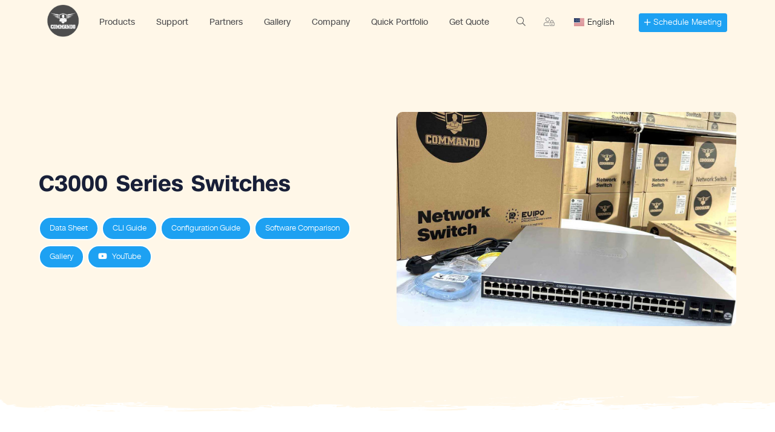

--- FILE ---
content_type: text/html; charset=UTF-8
request_url: https://www.commandonetworks.com/switches/c3000/compare_models
body_size: 45230
content:

<!DOCTYPE html>
<html lang="en">
<head>
<title>C3000 L3 Series Switches Compare Models</title>

  <!--SEO Meta Tags-->
   <meta charset="UTF-8">
  <meta name='robots' content='index, follow, max-image-preview:large, max-snippet:-1, max-video-preview:-1' />
  <meta name="description" content="SOLDIER C3000 Series Routing Switches" />
  <meta name="keywords" content="COMMANDO Marshall Switches, COMMANDO Soldier Switches, COMMANDO Scout Switches, COMMANDO Wireless Access Points, COMMANDO Wireless Bridge, COMMANDO AirONE Wireless, COMMANDO AirNET Wireless, COMMANDO AirACE Wireless, COMMANDO AirPRO Wireless, COMMANDO Media Converters, COMMANDO SFP Modules, COMMANDO LightningPOWER PoE Injectors, COMMANDO AC/DC Adapters, COMMANDO SolidFIBER Fiber Cables, COMMANDO PureCABLE Network Cables" />
  <meta name="classification" content="COMMANDO - Networking Hardware Company - Switches, Routers, Wireless, Indoor/Outdoor Access Points, Wireless Bridge, Wireless Antennas, Fiber Media Converters, SFP Modules, PoE Injectors, AC/DC Adapters, Fiber Optic Cables and Networking Accessories – Quality Guaranteed." />

  <!-- Schema.org markup for Google+ -->
  <meta itemprop="name" content="C3000 L3 Series Switches Compare Models">
  <meta itemprop="description" content="SOLDIER C3000 Series Routing Switches">

  <!-- Twitter Card data -->
  <meta name="twitter:card" content="summary_large_image">
  <meta name="twitter:site" content="@commandonetworks">
  <meta name="twitter:title" content="C3000 L3 Series Switches Compare Models">
  <meta name="twitter:description" content="SOLDIER C3000 Series Routing Switches" />
  <meta name="twitter:creator" content="@commandonetworks">

  <!--Mobile Specific Meta Tag-->
  <meta name="viewport" content="width=device-width, initial-scale=1.0, maximum-scale=1.0, user-scalable=no" />
  <meta name="author" content="COMMANDO Networks">
  <meta name="subject" content="COMMANDO - Network Equipment Vendor" />
 
  <!-- <script type='text/javascript' src='https://platform-api.sharethis.com/js/sharethis.js#property=605b289451f70600114ff697&product=sop' async='async'></script> -->
  
  <!-- Open Graph data -->
    
  <meta property="og:title" content="C3000 L3 Series Switches Compare Models"/>
  <meta property="og:description" content="SOLDIER C3000 Series Routing Switches" />
  <meta property="og:site_name" content="https://www.commandonetworks.com/switches/c3000/compare_models"/>
  
            <meta property="og:image" content="https://www.commandonetworks.com/assets/whatsapp/C3000.jpg"/>
          <meta itemprop="image" content="https://www.commandonetworks.com/assets/whatsapp/C3000.jpg">
          <meta name="twitter:image:src" content="https://www.commandonetworks.com/assets/whatsapp/C3000.jpg">
          
      <meta property="og:image:width" content="1200"/>
  <meta property="og:image:height" content="630"/>
    
  <meta property="og:type" content="website" />
  <meta property="og:url" content="https://www.commandonetworks.com/switches/c3000/compare_models"/>
  <meta name="apple-itunes-app" content="app-id=1303499273, affiliate-data=myAffiliateData, app-argument=https%3A%2F%2Fcommandonetworks.com">
  <meta name="google-play-app" content="app-id=com.commandonetworks.commando">
  

  <meta name="pinterest-rich-pin" content="false" />
  <link rel="android-touch-icon" href="https://www.commandonetworks.com/assets/img/favicon.png" />
  <link rel="apple-touch-icon" href="https://www.commandonetworks.com/assets/img/favicon.png" />

  <!--Favicon-->
    <link rel="shortcut icon" type="image/png" href="https://www.commandonetworks.com/assets/img/favicon.png"/>

    <link rel="alternate" href="https://www.commandonetworks.com/" hreflang="en-iq" />
    <link rel="alternate" href="https://www.commandonetworks.com/" hreflang="en-ae" />
    <link rel="alternate" href="https://www.commandonetworks.com/" hreflang="en-tz" />
    <link rel="alternate" href="https://www.commandonetworks.com/" hreflang="en-ke" />
    <link rel="alternate" href="https://www.commandonetworks.com/" hreflang="en-ly" />
    <link rel="alternate" href="https://www.commandonetworks.com/" hreflang="en-cm" />
    <link rel="alternate" href="https://www.commandonetworks.com/" hreflang="en-mw" />
    <link rel="alternate" href="https://www.commandonetworks.com/" hreflang="en-ug" />
    <link rel="alternate" href="https://www.commandonetworks.com/" hreflang="en-in" />
    <link rel="alternate" href="https://www.commandonetworks.com/" hreflang="en-gb" />
    <link rel="alternate" href="https://www.commandonetworks.com/" hreflang="en-us" />
    <link rel="alternate" href="https://www.commandonetworks.com/" hreflang="en-sa" />
    <link rel="alternate" href="https://www.commandonetworks.com/" hreflang="x-default" />

    <!--Font Awesome 5 Pro -->
    <link rel="stylesheet" href="https://www.commandonetworks.com/assets/fontawesome5_Pro/pro.min.css">

    <!-- Themify icons -->
    <link rel="stylesheet" href="https://www.commandonetworks.com/assets/megamenu/css/themify-icons.css">

    <!-- Bootstrap4  -->
    <link rel="stylesheet" href="https://www.commandonetworks.com/assets/bootstrap4/css/bootstrap.css" />

     <!--Stylesheet-->
    <link rel="stylesheet" href="https://www.commandonetworks.com/assets/css/styles.css" />


   <!--Color Scheme-->
   <link class="color-scheme" href="https://www.commandonetworks.com/assets/css/colors/color-2f8cea.css" rel="stylesheet" media="screen">

    <!--Custom Scheme-->
    <link href="https://www.commandonetworks.com/assets/css/custom.css?v=20260117155049" rel="stylesheet" media="screen">

    <!--Javascript (jQuery) Libraries and Plugins-->
    <script src="https://www.commandonetworks.com/assets/js/libs/jquery-1.11.1.min.js"></script>
    <link rel="stylesheet" href="https://code.jquery.com/ui/1.13.2/themes/base/jquery-ui.css">
    <!-- <script src="https://code.jquery.com/jquery-3.6.0.min.js"></script> -->
    <script src="https://code.jquery.com/ui/1.13.2/jquery-ui.min.js"></script
    

    <!--Modernizr-->
    <script src="https://www.commandonetworks.com//assets/js/libs/modernizr.custom.js"></script>

    <!-- FORM CSS -->

   <link rel="stylesheet" type="text/css" href="https://www.commandonetworks.com/assets/css/formstyle.css">

    <!--New Layout Design-->
    <link href="https://www.commandonetworks.com/assets/css/new-layout-design.css" rel="stylesheet">
    <link href="https://www.commandonetworks.com/assets/css/responsive.css" rel="stylesheet">
    <link href="https://www.commandonetworks.com/assets/css/subscription.css" rel="stylesheet">

    <!-- Menu JS  -->
    <script type="text/javascript" src="https://www.commandonetworks.com/assets/megamenu/js/webslidemenu.js"></script>

    <!-- Menu CSS -->
    <link id="effect" rel="stylesheet" type="text/css" media="all" href="https://www.commandonetworks.com/assets/megamenu/css/fade-down.css" />
    <link rel="stylesheet" type="text/css" media="all" href="https://www.commandonetworks.com/assets/megamenu/css/webslidemenu.css" />
    <link id="theme" rel="stylesheet" type="text/css" media="all" href="https://www.commandonetworks.com/assets/megamenu/css/white-gry.css" />
    <link rel="stylesheet" href="https://www.commandonetworks.com/assets/megamenu/css/demo.css" />
    <link rel="stylesheet" href="https://www.commandonetworks.com/assets/css/colorchange.css" />


    <!-- Global site tag (gtag.js) - Google Analytics -->
    
      <script async src="https://www.googletagmanager.com/gtag/js?id=G-5X9PZBJBB0"></script>
        <script>
          window.dataLayer = window.dataLayer || [];
          function gtag(){dataLayer.push(arguments);}
          gtag('js', new Date());
          gtag('config', 'G-5X9PZBJBB0');
        </script>
    <script src="https://cdn.jsdelivr.net/npm/js-cookie@2/src/js.cookie.min.js"></script>

<script src="https://www.google.com/recaptcha/enterprise.js?render=6LeY34cqAAAAAHAMyjED0Kwq6XxDvDPvTyPLZoUw"></script>
    
<style>
   .searchbox-submit{
    font-family: "Font Awesome 5 Pro";
   }
   .goog-te-combo{
        margin: 0px 9px !important;
        padding: 4px;
        border: 0px;
        color: #828181;
        /*outline:  none;*/
    }
  </style>

  <!-- Menu CSS -->
  <link id="effect" rel="stylesheet" type="text/css" media="all" href="https://www.commandonetworks.com/assets/vendor/newsticker/ticker.css" />
  <script type="text/javascript" src="https://www.commandonetworks.com/assets/vendor/newsticker/ticker.js"></script>
  
    

</head>

<body>
    

    <div class="wsmobileheader">
        <div class="d-flex align-items-center">
            <a id="wsnavtoggle" class="wsanimated-arrow"><span></span></a>
            <span class="smllogo"><a href="https://www.commandonetworks.com/"><img src="https://www.commandonetworks.com/assets/img/logo1.png" width="80" alt="" /></a></span>
        </div>
        <div class="d-flex align-items-center">
            <svg xmlns="http://www.w3.org/2000/svg" width="24" height="24" viewBox="0 0 24 24" fill="none" onclick="openApp()">
              <g clip-path="url(#clip0_11570_87998)">
                <path d="M18 20.25V3.75C18 2.92157 17.3284 2.25 16.5 2.25L7.5 2.25C6.67157 2.25 6 2.92157 6 3.75L6 20.25C6 21.0784 6.67157 21.75 7.5 21.75H16.5C17.3284 21.75 18 21.0784 18 20.25Z" stroke="currentColor" stroke-width="1.4" stroke-linecap="round" stroke-linejoin="round"/>
                <path d="M12 10.1055L12 17.6055" stroke="currentColor" stroke-width="1.4" stroke-linecap="round" stroke-linejoin="round"/>
                <path d="M9.75 15.3555L12 17.6055L14.25 15.3555" stroke="currentColor" stroke-width="1.4" stroke-linecap="round" stroke-linejoin="round"/>
                <path d="M10.5 4.5H13.5" stroke="currentColor" stroke-width="1.4" stroke-linecap="round"/>
              </g>
            </svg>
            <!-- <a href="javascript:void(0);" data-target="#header-search" name="qsearch" class="btn-open-search">
                <svg class="w-6 h-6 text-gray-800 dark:text-white" aria-hidden="true" xmlns="http://www.w3.org/2000/svg" width="24" height="24" fill="none" viewBox="0 0 24 24"><path stroke="currentColor" stroke-linecap="round" stroke-width="1.4" d="m21 21-3.5-3.5M17 10a7 7 0 1 1-14 0 7 7 0 0 1 14 0Z"/></svg>
            </a>-->
            <div class="search btn-open-search">
                <a href="javascript:void(0);" class="btn-search-navi" style="z-index: 99999;position: sticky;">
                    <span class="iconfont fal fa-search" style="font-size: 15px;"></span>
                </a>
                <div class="search-popup">
                    <form class="form-search-navi">
                        <div class="input-group">
                            <span class="search-icon">
                                <i class="fal fa-search"></i>
                            </span>
                            <input class="form-control" placeholder="Search Product" type="search">
                        </div>
                    </form>
                </div>
            </div>
        </div>
    </div>

    <div class="headerfull pad_leftright5 py-2">
        <div class="wsmainwp clearfix" style="display: flex;max-width: 100%;position: relative;">
            <div class="desktoplogo"><a href="https://www.commandonetworks.com/"><img src="https://www.commandonetworks.com/assets/img/logo1.png" width="90" alt=""></a></div>
            
<nav class="wsmenu clearfix" role="navigation">
    <ul class="wsmenu-list">
        				<li aria-haspopup="true"><a href="https://www.commandonetworks.com/products">Products <!--<span class="wsarrow"></span>--></a><div class="wsshoptabing wtsdepartmentmenu clearfix"><div class="wsshopwp clearfix"><ul class="wstabitem clearfix"><li class="m-0 wsshoplink-active"><a href="https://www.commandonetworks.com/switches">Switches</a><div class="wstitemright clearfix wstitemrightactive" style="height: auto;"><div class="container-fluid"><div class="row"><div class="col-lg-6 col-md-12 clearfix"><div class="wstheading clearfix"><a href="https://www.commandonetworks.com/switches/managed" target="_blank">Managed Switches</a></div><ul class="wstliststy01 clearfix"><li aria-haspopup="true"><a href="https://www.commandonetworks.com/switches/C3500"><span class="font-weight-bold fw-bold">C3500 L3+ Series</span><p class="m-0">MARSHALL C3500 Series Routing Switches</p></a></li><li aria-haspopup="true"><a href="https://www.commandonetworks.com/switches/C3000"><span class="font-weight-bold fw-bold">C3000 L3 Series</span><p class="m-0">SOLDIER C3000 Series Routing Switches</p></a></li><li aria-haspopup="true"><a href="https://www.commandonetworks.com/switches/E3000"><span class="font-weight-bold fw-bold">E3000 L3 Series</span><p class="m-0">SOLDIER E3000 Series Routing Switches</p></a></li><li aria-haspopup="true"><a href="https://www.commandonetworks.com/switches/IE3000"><span class="font-weight-bold fw-bold">IE3000 L3 Industrial Series</span><p class="m-0">SOLDIER IE3000 Industrial Routing Switch</p></a></li><li aria-haspopup="true"><a href="https://www.commandonetworks.com/switches/C2000"><span class="font-weight-bold fw-bold">C2000 L2+ Series</span><p class="m-0">SOLDIER C2000 Series Managed Switches</p></a></li><li aria-haspopup="true"><a href="https://www.commandonetworks.com/switches/E2000"><span class="font-weight-bold fw-bold">E2000 L2+ Series</span><p class="m-0">SOLDIER E2000 Series Managed Switches</p></a></li><li aria-haspopup="true"><a href="https://www.commandonetworks.com/switches/E1300"><span class="font-weight-bold fw-bold">E1300 L2 Smart Managed</span><p class="m-0">SOLDIER E1300 L2 Smart Managed Switches</p></a></li></ul></div><div class="col-lg-6 col-md-12 clearfix"><div class="wstheading clearfix"><a href="https://www.commandonetworks.com/switches/unmanaged" target="_blank">Unmanaged Switches</a></div><ul class="wstliststy01 clearfix"><li aria-haspopup="true"><a href="https://www.commandonetworks.com/switches/E1100"><span class="font-weight-bold fw-bold">E1100 Series</span><p class="m-0">SCOUT E1100 Series Multi-Gig Unmanaged Switches</p></a></li><li aria-haspopup="true"><a href="https://www.commandonetworks.com/switches/IE1000"><span class="font-weight-bold fw-bold">IE1000 Industrial Series</span><p class="m-0">SCOUT IE1000 Series Industrial Unmanaged Switches</p></a></li><li aria-haspopup="true"><a href="https://www.commandonetworks.com/switches/E1000"><span class="font-weight-bold fw-bold">E1000 Series</span><p class="m-0">SCOUT E1000 Series Unmanaged Switches</p></a></li><li aria-haspopup="true"><a href="https://www.commandonetworks.com/switches/E300"><span class="font-weight-bold fw-bold">E300 Series</span><p class="m-0">SCOUT E300 Series Unmanaged Switches</p></a></li><li aria-haspopup="true"><a href="https://www.commandonetworks.com/switches/E200"><span class="font-weight-bold fw-bold">E200 AI Series</span><p class="m-0">SCOUT E200 Series Unmanaged AI Switches</p></a></li><li aria-haspopup="true"><a href="https://www.commandonetworks.com/switches/E100"><span class="font-weight-bold fw-bold">E100 Series</span><p class="m-0">SCOUT E100 Series Unmanaged Switches</p></a></li></ul></div></div></div></div></li><li class="m-0"><a href="https://www.commandonetworks.com/wireless">Wireless</a><div class="wstitemright clearfix wstitemrightactive" style="height: auto;"><div class="container-fluid"><div class="row"><div class="col-lg-3 col-md-12 clearfix"><ul class="wstliststy01 clearfix"><li aria-haspopup="true" class="text-center"><a href="https://www.commandonetworks.com/wireless/ceiling_ap"><img class="d-none d-lg-block m-auto" src="https://www.commandonetworks.com/assets/images/menu/new/ceiling_ap.png" width="130"><span class="font-weight-bold fw-bold">Indoor Access Point</span><p class="m-0"></p></a></li></ul></div><div class="col-lg-3 col-md-12 clearfix"><ul class="wstliststy01 clearfix"><li aria-haspopup="true" class="text-center"><a href="https://www.commandonetworks.com/wireless/outdoor_ap"><img class="d-none d-lg-block m-auto" src="https://www.commandonetworks.com/assets/images/menu/new/outdoor_ap.png" width="130"><span class="font-weight-bold fw-bold">Outdoor Access Point</span><p class="m-0"></p></a></li></ul></div><div class="col-lg-3 col-md-12 clearfix"><ul class="wstliststy01 clearfix"><li aria-haspopup="true" class="text-center"><a href="https://www.commandonetworks.com/wireless/wireless_bridge"><img class="d-none d-lg-block m-auto" src="https://www.commandonetworks.com/assets/images/menu/new/wireless_bridge.png" width="130"><span class="font-weight-bold fw-bold">Wireless Bridge</span><p class="m-0"></p></a></li></ul></div><div class="col-lg-3 col-md-12 clearfix"><ul class="wstliststy01 clearfix"><li aria-haspopup="true" class="text-center"><a href="https://www.commandonetworks.com/gateways"><img class="d-none d-lg-block m-auto" src="https://www.commandonetworks.com/assets/images/menu/new/wireless_controller.png" width="130"><span class="font-weight-bold fw-bold">Wireless Controllers</span><p class="m-0"></p></a></li></ul></div><div class="col-lg-3 col-md-12 clearfix"><ul class="wstliststy01 clearfix"><li aria-haspopup="true" class="text-center"><a href="https://www.commandonetworks.com/wireless/airbullet"><img class="d-none d-lg-block m-auto" src="https://www.commandonetworks.com/assets/images/menu/new/wireless_adapters.png" width="130"><span class="font-weight-bold fw-bold">Wi-Fi Adapters</span><p class="m-0"></p></a></li></ul></div></div></div></div></li><li class="m-0"><a href="https://www.commandonetworks.com/routers">Routers</a><div class="wstitemright clearfix wstitemrightactive" style="height: auto;"><div class="container-fluid"><div class="row"><div class="col-lg-6 col-md-12 clearfix"><div class="wstheading clearfix"><a href="https://www.commandonetworks.com/routers/wireless_routers" target="_blank">Wi-Fi Routers</a></div><ul class="wstliststy01 clearfix"><li aria-haspopup="true"><a href="https://www.commandonetworks.com/routers/AIR-R3000AX"><span class="font-weight-bold fw-bold">AIR-R3000AX</span><p class="m-0">COMMANDO AirX, 2976Mbps, 4GE, 32AP/120 Users, SD/Multi WAN, DPI/FW/VPN/WLC, Wi-Fi 6 Cloud Enterprise Router</p></a></li><li aria-haspopup="true"><a href="https://www.commandonetworks.com/routers/AIR-R1200-4G"><span class="font-weight-bold fw-bold">AIR-R1200-4G</span><p class="m-0">COMMANDO AirPRO, 1200Mbps, 60+ Users, 4G LTE Wireless Router</p></a></li></ul></div></div></div></div></li><li class="m-0"><a href="https://www.commandonetworks.com/gateways">Gateways</a><div class="wstitemright clearfix wstitemrightactive" style="height: auto;"><div class="container-fluid"><div class="row"><div class="col-lg-3 col-md-12 clearfix"><ul class="wstliststy01 clearfix"><li aria-haspopup="true" class="text-center"><a href="https://www.commandonetworks.com/gateways/MSG-150"><img class="d-none d-lg-block m-auto" src="https://www.commandonetworks.com/uploads/accesspoint/MSG-150.png" width="130"><span class="font-weight-bold fw-bold">MSG-150</span><p class="m-0"></p></a></li></ul></div><div class="col-lg-3 col-md-12 clearfix"><ul class="wstliststy01 clearfix"><li aria-haspopup="true" class="text-center"><a href="https://www.commandonetworks.com/gateways/MSG-250"><img class="d-none d-lg-block m-auto" src="https://www.commandonetworks.com/uploads/accesspoint/MSG-250.png" width="130"><span class="font-weight-bold fw-bold">MSG-250</span><p class="m-0"></p></a></li></ul></div><div class="col-lg-3 col-md-12 clearfix"><ul class="wstliststy01 clearfix"><li aria-haspopup="true" class="text-center"><a href="https://www.commandonetworks.com/gateways/MSG-400"><img class="d-none d-lg-block m-auto" src="https://www.commandonetworks.com/uploads/accesspoint/MSG-400.png" width="130"><span class="font-weight-bold fw-bold">MSG-400</span><p class="m-0"></p></a></li></ul></div><div class="col-lg-3 col-md-12 clearfix"><ul class="wstliststy01 clearfix"><li aria-haspopup="true" class="text-center"><a href="https://www.commandonetworks.com/gateways/MSG-1200"><img class="d-none d-lg-block m-auto" src="https://www.commandonetworks.com/uploads/accesspoint/MSG-1200.png" width="130"><span class="font-weight-bold fw-bold">MSG-1200</span><p class="m-0"></p></a></li></ul></div></div></div></div></li><li class="m-0"><a href="https://www.commandonetworks.com/accessories">Accessories</a><div class="wstitemright clearfix wstitemrightactive" style="height: auto;"><div class="container-fluid"><div class="row"><div class="col-lg-3 col-md-12 clearfix"><ul class="wstliststy01 clearfix"><li aria-haspopup="true" class="text-center"><a href="https://www.commandonetworks.com/sfp_modules"><img class="d-none d-lg-block m-auto" src="https://www.commandonetworks.com/assets/images/menu/new/sfp_modules.png" width="130"><span class="font-weight-bold fw-bold">SFP Modules</span><p class="m-0"></p></a></li></ul></div><div class="col-lg-3 col-md-12 clearfix"><ul class="wstliststy01 clearfix"><li aria-haspopup="true" class="text-center"><a href="https://www.commandonetworks.com/media_converters"><img class="d-none d-lg-block m-auto" src="https://www.commandonetworks.com/assets/images/menu/new/media_converters.png" width="130"><span class="font-weight-bold fw-bold">Media Converters</span><p class="m-0"></p></a></li></ul></div><div class="col-lg-3 col-md-12 clearfix"><ul class="wstliststy01 clearfix"><li aria-haspopup="true" class="text-center"><a href="https://www.commandonetworks.com/accessories/copper_patch_cables"><img class="d-none d-lg-block m-auto" src="https://www.commandonetworks.com/assets/images/menu/new/copper_patch_cable.png" width="130"><span class="font-weight-bold fw-bold">Copper Patch Cables</span><p class="m-0"></p></a></li></ul></div><div class="col-lg-3 col-md-12 clearfix"><ul class="wstliststy01 clearfix"><li aria-haspopup="true" class="text-center"><a href="https://www.commandonetworks.com/accessories/rj45_connectors"><img class="d-none d-lg-block m-auto" src="https://www.commandonetworks.com/assets/images/menu/new/rj45_connectors.png" width="130"><span class="font-weight-bold fw-bold">RJ45 Connectors</span><p class="m-0"></p></a></li></ul></div><div class="col-lg-3 col-md-12 clearfix"><ul class="wstliststy01 clearfix"><li aria-haspopup="true" class="text-center"><a href="https://www.commandonetworks.com/accessories/rj45_couplers"><img class="d-none d-lg-block m-auto" src="https://www.commandonetworks.com/assets/images/menu/new/rj45_couplers.png" width="130"><span class="font-weight-bold fw-bold">RJ45 Couplers</span><p class="m-0"></p></a></li></ul></div><div class="col-lg-3 col-md-12 clearfix"><ul class="wstliststy01 clearfix"><li aria-haspopup="true" class="text-center"><a href="https://www.commandonetworks.com/accessories/patch_panels"><img class="d-none d-lg-block m-auto" src="https://www.commandonetworks.com/assets/images/menu/new/patch_panel.png" width="130"><span class="font-weight-bold fw-bold">Patch Panels</span><p class="m-0"></p></a></li></ul></div><div class="col-lg-3 col-md-12 clearfix"><ul class="wstliststy01 clearfix"><li aria-haspopup="true" class="text-center"><a href="https://www.commandonetworks.com/accessories/fiber_patch_panels"><img class="d-none d-lg-block m-auto" src="https://www.commandonetworks.com/assets/img/logo1.png" width="130"><span class="font-weight-bold fw-bold">Fiber Patch Panels</span><p class="m-0"></p></a></li></ul></div><div class="col-lg-3 col-md-12 clearfix"><ul class="wstliststy01 clearfix"><li aria-haspopup="true" class="text-center"><a href="https://www.commandonetworks.com/accessories/poe_injectors"><img class="d-none d-lg-block m-auto" src="https://www.commandonetworks.com/assets/images/menu/new/poe_injectors.png" width="130"><span class="font-weight-bold fw-bold">PoE Injectors & Adapters</span><p class="m-0"></p></a></li></ul></div><div class="col-lg-3 col-md-12 clearfix"><ul class="wstliststy01 clearfix"><li aria-haspopup="true" class="text-center"><a href="https://www.commandonetworks.com/accessories/fiber_patch_cables"><img class="d-none d-lg-block m-auto" src="https://www.commandonetworks.com/assets/images/menu/new/fiber_patch_cables.png" width="130"><span class="font-weight-bold fw-bold">Fiber Patch Cables</span><p class="m-0"></p></a></li></ul></div><div class="col-lg-3 col-md-12 clearfix"><ul class="wstliststy01 clearfix"><li aria-haspopup="true" class="text-center"><a href="https://www.commandonetworks.com/accessories/dac_aoc_cables"><img class="d-none d-lg-block m-auto" src="https://www.commandonetworks.com/assets/images/menu/new/dac.png" width="130"><span class="font-weight-bold fw-bold">DAC/AOC Cables</span><p class="m-0"></p></a></li></ul></div><div class="col-lg-3 col-md-12 clearfix"><ul class="wstliststy01 clearfix"><li aria-haspopup="true" class="text-center"><a href="https://www.commandonetworks.com/accessories/plc_splitter"><img class="d-none d-lg-block m-auto" src="https://www.commandonetworks.com/assets/images/menu/new/plc_splitters.png" width="130"><span class="font-weight-bold fw-bold">PLC Splitter</span><p class="m-0"></p></a></li></ul></div><div class="col-lg-3 col-md-12 clearfix"><ul class="wstliststy01 clearfix"><li aria-haspopup="true" class="text-center"><a href="https://www.commandonetworks.com/accessories/fiber_pigtails"><img class="d-none d-lg-block m-auto" src="https://www.commandonetworks.com/assets/img/logo1.png" width="130"><span class="font-weight-bold fw-bold">Fiber Pigtails</span><p class="m-0"></p></a></li></ul></div><div class="col-lg-3 col-md-12 clearfix"><ul class="wstliststy01 clearfix"><li aria-haspopup="true" class="text-center"><a href="https://www.commandonetworks.com/accessories/power_supplies"><img class="d-none d-lg-block m-auto" src="https://www.commandonetworks.com/assets/img/logo1.png" width="130"><span class="font-weight-bold fw-bold">Power Supplies</span><p class="m-0"></p></a></li></ul></div></div></div></div></li></ul></div></div></li>
				<li aria-haspopup="true"><a href="https://www.commandonetworks.com/support">Support <!--<span class="wsarrow"></span>--></a><ul class="sub-menu"><li aria-haspopup="true"><a href="https://www.commandonetworks.com/downloads">Downloads</a></li><li aria-haspopup="true"><a href="https://www.commandonetworks.com/support">Tech Support</a></li><li aria-haspopup="true"><a href="https://www.commandonetworks.com/warranty">Warranty</a></li></ul></li>
				<li aria-haspopup="true"><a href="https://www.commandonetworks.com/partners/partner_program">Partners <!--<span class="wsarrow"></span>--></a><ul class="sub-menu"><li aria-haspopup="true"><a href="https://www.commandonetworks.com/partners/partner_program">Partner Program</a></li><li aria-haspopup="true"><a href="https://www.commandonetworks.com/partners/partner_application">Partner Application</a></li><li aria-haspopup="true"><a href="https://www.commandonetworks.com/partners/partner_locator">Partner Locator</a></li><li aria-haspopup="true"><a href="https://www.commandonetworks.com/login">Partner Login</a></li></ul></li>
				<li aria-haspopup="true" class=""><a href="https://www.commandonetworks.com/gallery"> Gallery</a></li>
				<li aria-haspopup="true"><a href="https://www.commandonetworks.com/company/about_us">Company <!--<span class="wsarrow"></span>--></a><ul class="sub-menu"><li aria-haspopup="true"><a href="https://www.commandonetworks.com/company/about_us">About Us</a></li><li aria-haspopup="true"><a href="https://www.commandonetworks.com/news">News</a></li><li aria-haspopup="true"><a href="https://www.commandonetworks.com/contact">Contact Us</a></li></ul></li>
				<li aria-haspopup="true" class=""><a href="https://www.commandonetworks.com/portfolio"> Quick Portfolio</a></li>
				<li aria-haspopup="true" class=""><a href="https://www.commandonetworks.com/pricelist"> Get Quote</a></li>


        <li aria-haspopup="true" class="wsshopmyaccount smeeting">
            <a href="https://calendly.com/commandonetworks" target="_blank" class=""><div class="btn btn-sm btn_blue"><i class="fal fa-plus"></i> <span>Schedule Meeting</span></div></a>
        </li> 
        <li class="lang_trans d-none d-lg-block">
            <script type="text/javascript" src="https://translate.google.com/translate_a/element.js?cb=googleTranslateElementInit" defer></script>
<link rel="stylesheet" type="text/css" href="https://cdnjs.cloudflare.com/ajax/libs/flag-icon-css/3.5.0/css/flag-icon.min.css" />
<script src="https://cdnjs.cloudflare.com/ajax/libs/bootstrap-select/1.13.18/js/bootstrap-select.min.js"></script>
<link rel="stylesheet" href="https://cdnjs.cloudflare.com/ajax/libs/bootstrap-select/1.13.18/css/bootstrap-select.min.css" />


<div id="translate__el" style="display:none;"></div>
<select class="selectpicker translate__list notranslate float-right form-control" data-live-search="true">
    <option value="">Select Language</option>
    <option data-iso='af' data-content='<span class="flag-icon flag-icon-af"></span> Afrikaans' value="Afrikaans">Afrikaans</option>
    <option data-iso='al' data-content='<span class="flag-icon flag-icon-al"></span> Albanian' value="Albanian">Albanian</option>
    <option data-iso='ar' data-content='<span class="flag-icon flag-icon-ar"></span> Arabic' value="Arabic">Arabic</option>
    <option data-iso='am' data-content='<span class="flag-icon flag-icon-am"></span> Armenian' value="Armenian">Armenian</option>
    <option data-iso='az' data-content='<span class="flag-icon flag-icon-az"></span> Azerbaijani' value="Azerbaijani">Azerbaijani</option>
    <option data-iso='eu' data-content='<span class="flag-icon flag-icon-eu"></span> Basque' value="Basque">Basque</option>
    <!-- <option data-iso='be' data-content='<span class="flag-icon flag-icon-be"></span> Belarusian' value="Belarusian">Belarusian</option> -->
    <option data-iso='bn' data-content='<span class="flag-icon flag-icon-bn"></span> Bengali' value="Bengali">Bengali</option>
    <option data-iso='bs' data-content='<span class="flag-icon flag-icon-bs"></span> Bosnian' value="Bosnian">Bosnian</option>
    <option data-iso='bg' data-content='<span class="flag-icon flag-icon-bg"></span> Bulgarian' value="Bulgarian">Bulgarian</option>
    <option data-iso='cu' data-content='<span class="flag-icon flag-icon-cu"></span> Catalan' value="Catalan">Catalan</option>
    <option data-iso='cn' data-content='<span class="flag-icon flag-icon-cn"></span> Chinese (Simplified)' value="Chinese (Simplified)">Chinese (Simplified)</option>
    <option data-iso='tw' data-content='<span class="flag-icon flag-icon-tw"></span> Chinese (Traditional)' value="Chinese (Traditional)">Chinese (Traditional)</option>
    <option data-iso='co' data-content='<span class="flag-icon flag-icon-co"></span> Corsican' value="Corsican">Corsican</option>
    <option data-iso='hr' data-content='<span class="flag-icon flag-icon-hr"></span> Croatian' value="Croatian">Croatian</option>
    <option data-iso='cz' data-content='<span class="flag-icon flag-icon-cz"></span> Czech' value="Czech">Czech</option>
    <option data-iso='dk' data-content='<span class="flag-icon flag-icon-dk"></span> Danish' value="Danish">Danish</option>
    <option data-iso='nl' data-content='<span class="flag-icon flag-icon-nl"></span> Dutch' value="Dutch">Dutch</option>
    <option data-iso='us' data-content='<span class="flag-icon flag-icon-us"></span> English' value="English">English</option>
    <option data-iso='et' data-content='<span class="flag-icon flag-icon-et"></span> Estonian' value="Estonian">Estonian</option>
    <option data-iso='fi' data-content='<span class="flag-icon flag-icon-fi"></span> Finnish' value="Finnish">Finnish</option>
    <option data-iso='fr' data-content='<span class="flag-icon flag-icon-fr"></span> French' value="French">French</option>
    <option data-iso='gl' data-content='<span class="flag-icon flag-icon-gl"></span> Galician' value="Galician">Galician</option>
    <option data-iso='ge' data-content='<span class="flag-icon flag-icon-ge"></span> Georgian' value="Georgian">Georgian</option>
    <option data-iso='de' data-content='<span class="flag-icon flag-icon-de"></span> German' value="German">German</option>
    <option data-iso='gr' data-content='<span class="flag-icon flag-icon-gr"></span> Greek' value="Greek">Greek</option>
    <option data-iso='gu' data-content='<span class="flag-icon flag-icon-gu"></span> Gujarati' value="Gujarati">Gujarati</option>
    <option data-iso='ht' data-content='<span class="flag-icon flag-icon-ht"></span> Haitian Creole' value="Haitian Creole">Haitian Creole</option>
    <option data-iso='il' data-content='<span class="flag-icon flag-icon-il"></span> Hebrew' value="Hebrew">Hebrew</option>
    <option data-iso='in' data-content='<span class="flag-icon flag-icon-in"></span> Hindi' value="Hindi">Hindi</option>
    <option data-iso='hu' data-content='<span class="flag-icon flag-icon-hu"></span> Hungarian' value="Hungarian">Hungarian</option>
    <option data-iso='is' data-content='<span class="flag-icon flag-icon-is"></span> Icelandic' value="Icelandic">Icelandic</option>
    <option data-iso='id' data-content='<span class="flag-icon flag-icon-id"></span> Indonesian' value="Indonesian">Indonesian</option>
    <option data-iso='ga' data-content='<span class="flag-icon flag-icon-ga"></span> Irish' value="Irish">Irish</option>
    <option data-iso='it' data-content='<span class="flag-icon flag-icon-it"></span> Italian' value="Italian">Italian</option>
    <option data-iso='jp' data-content='<span class="flag-icon flag-icon-jp"></span> Japanese' value="Japanese">Japanese</option>
    <option data-iso='kn' data-content='<span class="flag-icon flag-icon-kn"></span> Kannada' value="Kannada">Kannada</option>
    <option data-iso='kz' data-content='<span class="flag-icon flag-icon-kz"></span> Kazakh' value="Kazakh">Kazakh</option>
    <option data-iso='km' data-content='<span class="flag-icon flag-icon-km"></span> Khmer' value="Khmer">Khmer</option>
    <option data-iso='rw' data-content='<span class="flag-icon flag-icon-rw"></span> Kinyarwanda' value="Kinyarwanda">Kinyarwanda</option>
    <option data-iso='kr' data-content='<span class="flag-icon flag-icon-kr"></span> Korean' value="Korean">Korean</option>
    <option data-iso='ir' data-content='<span class="flag-icon flag-icon-ir"></span> Kurdish' value="Kurdish (Kurmanji)">Kurdish</option>
    <option data-iso='ky' data-content='<span class="flag-icon flag-icon-ky"></span> Kyrgyz' value="Kyrgyz">Kyrgyz</option>
    <option data-iso='la' data-content='<span class="flag-icon flag-icon-la"></span> Lao' value="Lao">Lao</option>
    <option data-iso='lv' data-content='<span class="flag-icon flag-icon-lv"></span> Latvian' value="Latvian">Latvian</option>
    <option data-iso='lt' data-content='<span class="flag-icon flag-icon-lt"></span> Lithuanian' value="Lithuanian">Lithuanian</option>
    <option data-iso='lb' data-content='<span class="flag-icon flag-icon-lb"></span> Luxembourgish' value="Luxembourgish">Luxembourgish</option>
    <option data-iso='mk' data-content='<span class="flag-icon flag-icon-mk"></span> Macedonian' value="Macedonian">Macedonian</option>
    <option data-iso='mg' data-content='<span class="flag-icon flag-icon-mg"></span> Malagasy' value="Malagasy">Malagasy</option>
    <option data-iso='ms' data-content='<span class="flag-icon flag-icon-ms"></span> Malay' value="Malay">Malay</option>
    <option data-iso='ml' data-content='<span class="flag-icon flag-icon-ml"></span> Malayalam' value="Malayalam">Malayalam</option>
    <option data-iso='mt' data-content='<span class="flag-icon flag-icon-mt"></span> Maltese' value="Maltese">Maltese</option>
    <option data-iso='mr' data-content='<span class="flag-icon flag-icon-mr"></span> Marathi' value="Marathi">Marathi</option>
    <option data-iso='mn' data-content='<span class="flag-icon flag-icon-mn"></span> Mongolian' value="Mongolian">Mongolian</option>
    <!-- <option data-iso='my' data-content='<span class="flag-icon flag-icon-my"></span> Myanmar (Burmese)' value="Myanmar (Burmese)">Myanmar (Burmese)</option> -->
    <option data-iso='ne' data-content='<span class="flag-icon flag-icon-ne"></span> Nepali' value="Nepali">Nepali</option>
    <option data-iso='no' data-content='<span class="flag-icon flag-icon-no"></span> Norwegian' value="Norwegian">Norwegian</option>
    <option data-iso='mw' data-content='<span class="flag-icon flag-icon-mw"></span> Nyanja (Chichewa)' value="Nyanja (Chichewa)">Nyanja (Chichewa)</option>
    <option data-iso='ps' data-content='<span class="flag-icon flag-icon-ps"></span> Pashto' value="Pashto">Pashto</option>
    <option data-iso='pl' data-content='<span class="flag-icon flag-icon-pl"></span> Polish' value="Polish">Polish</option>
    <option data-iso='pt' data-content='<span class="flag-icon flag-icon-pt"></span> Portuguese (Portugal, Brazil)' value="Portuguese (Portugal, Brazil)">Portuguese (Portugal, Brazil)</option>
    <option data-iso='pa' data-content='<span class="flag-icon flag-icon-pa"></span> Punjabi' value="Punjabi">Punjabi</option>
    <option data-iso='ro' data-content='<span class="flag-icon flag-icon-ro"></span> Romanian' value="Romanian">Romanian</option>
    <!-- <option data-iso='ru' data-content='<span class="flag-icon flag-icon-ru"></span> Russian' value="Russian">Russian</option> -->
    <option data-iso='sm' data-content='<span class="flag-icon flag-icon-sm"></span> Samoan' value="Samoan">Samoan</option>
    <option data-iso='gd' data-content='<span class="flag-icon flag-icon-gd"></span> Scots Gaelic' value="Scots Gaelic">Scots Gaelic</option>
    <option data-iso='sr' data-content='<span class="flag-icon flag-icon-sr"></span> Serbian' value="Serbian">Serbian</option>
    <option data-iso='st' data-content='<span class="flag-icon flag-icon-st"></span> Sesotho' value="Sesotho">Sesotho</option>
    <option data-iso='sn' data-content='<span class="flag-icon flag-icon-sn"></span> Shona' value="Shona">Shona</option>
    <option data-iso='sd' data-content='<span class="flag-icon flag-icon-sd"></span> Sindhi' value="Sindhi">Sindhi</option>
    <option data-iso='si' data-content='<span class="flag-icon flag-icon-si"></span> Sinhala (Sinhalese)' value="Sinhala (Sinhalese)">Sinhala (Sinhalese)</option>
    <option data-iso='sk' data-content='<span class="flag-icon flag-icon-sk"></span> Slovak' value="Slovak">Slovak</option>
    <option data-iso='sl' data-content='<span class="flag-icon flag-icon-sl"></span> Slovenian' value="Slovenian">Slovenian</option>
    <!-- <option data-iso='so' data-content='<span class="flag-icon flag-icon-so"></span> Somali' value="Somali">Somali</option> -->
    <option data-iso='es' data-content='<span class="flag-icon flag-icon-es"></span> Spanish' value="Spanish">Spanish</option>
    <option data-iso='sv' data-content='<span class="flag-icon flag-icon-sv"></span> Swedish' value="Swedish">Swedish</option>
    <option data-iso='tl' data-content='<span class="flag-icon flag-icon-tl"></span> Tagalog (Filipino)' value="Tagalog (Filipino)">Tagalog (Filipino)</option>
    <option data-iso='tg' data-content='<span class="flag-icon flag-icon-tg"></span> Tajik' value="Tajik">Tajik</option>
    <option data-iso='tt' data-content='<span class="flag-icon flag-icon-tt"></span> Tatar' value="Tatar">Tatar</option>
    <option data-iso='th' data-content='<span class="flag-icon flag-icon-th"></span> Thai' value="Thai">Thai</option>
    <option data-iso='tr' data-content='<span class="flag-icon flag-icon-tr"></span> Turkish' value="Turkish">Turkish</option>
    <option data-iso='tk' data-content='<span class="flag-icon flag-icon-tk"></span> Turkmen' value="Turkmen">Turkmen</option>
    <option data-iso='ua' data-content='<span class="flag-icon flag-icon-ua"></span> Ukrainian' value="Ukrainian">Ukrainian</option>
    <option data-iso='pk' data-content='<span class="flag-icon flag-icon-pk"></span> Urdu' value="Urdu">Urdu</option>
    <option data-iso='ug' data-content='<span class="flag-icon flag-icon-ug"></span> Uyghur' value="Uyghur">Uyghur</option>
    <option data-iso='uz' data-content='<span class="flag-icon flag-icon-uz"></span> Uzbek' value="Uzbek">Uzbek</option>
    <option data-iso='vi' data-content='<span class="flag-icon flag-icon-vi"></span> Vietnamese' value="Vietnamese">Vietnamese</option>
    <option data-iso='cy' data-content='<span class="flag-icon flag-icon-cy"></span> Welsh' value="Welsh">Welsh</option>
    <option data-iso='zw' data-content='<span class="flag-icon flag-icon-zw"></span> Xhosa' value="Xhosa">Xhosa</option>
</select>

<script type="text/javascript">
	function googleTranslateElementInit() {
        new google.translate.TranslateElement({ pageLanguage: 'en', layout: google.translate.TranslateElement.InlineLayout.HORIZONTAL, autoDisplay: false }, 'translate__el');
    }

    function triggerHtmlEvent(element, eventName) {
	    var event;
	    if(document.createEvent) {
	        event = document.createEvent('HTMLEvents');
	        event.initEvent(eventName, true, true);
	        element.dispatchEvent(event);
	    }
	    else {
	    event = document.createEventObject();
	        event.eventType = eventName;
	        element.fireEvent('on' + event.eventType, event);
	    }
	}

	$('.translate__list').change(function(e) {
	    e.preventDefault();
	    var lang = $(this).val();
	    $('#translate__el select option').each(function(){
		    if($(this).text().indexOf(lang) > -1) {
		        $(this).parent().val($(this).val());
		        var container = document.getElementById('translate__el');
		        var select = container.getElementsByTagName('select')[0];
		        triggerHtmlEvent(select, 'change');
		    }
	    });
	});

    $(function(){
        $('.selectpicker').selectpicker();
    });

    setTimeout(function(){
		var htmliso = document.getElementsByTagName('html')[0].getAttribute('lang');
		if (htmliso == 'en') {
			var selectiso = "English";
		} else {
    		var selectiso = $('.goog-te-combo option[value="'+htmliso+'"]').text();
		}
    	$('.translate__list option[value="'+selectiso+'"]').attr("selected",true);
    	$('.selectpicker').selectpicker('refresh');
	}, 3000);
</script>

<style>
	/*.translate__list {
  	max-height: 280px;
    overflow-y: auto;
	}*/
	.translate__list .translate__item a {
		display: flex !important;
    	align-items: center;
    	column-gap: 6px;
	}
	.skiptranslate,
	.skiptranslate iframe {
 		display:none !important;
 	}
 	.translate__list,
 	.translate__list .dropdown-toggle,
 	.translate__list .dropdown-toggle:focus-visible,
 	.translate__list .dropdown-toggle:focus,
    .translate__list .dropdown-toggle:hover {
 		box-shadow: none;
    	outline: 0 !important;
    	width: auto !important;
        background: transparent;
        border: 0;
 	}
 	.translate__list button span.bs-caret,
 	.translate__list button:after {
 		display: none;
 	}
 	.translate__list .dropdown-menu {
 		right: 0;
    	left: auto !important;
        transform: translate3d(0px, 32px, 0px) !important; /*for bootstrap v4*/
    	max-height: 325px !important;
 	}
    .lang_trans .btn-light:not(:disabled):not(.disabled):active,
    .lang_trans .btn-light:not(:disabled):not(.disabled).active,
    .lang_trans .show > .btn-light.dropdown-toggle {
        background-color: transparent;
        border: 0;
    }
</style>        </li>
        <li class="wsshopmyaccount position-relative">
            <a href="#" class="d-block">
                                <i class="fal fa-user-lock mr-1"></i> <span class="d-lg-none d-md-none">Log in</span>
                            </a>
            <ul class="sub-menu right0">

                                <li>
                    <div class="flex log-in">
                        <a href="https://www.commandonetworks.com/login" target="_blank">Sign in</a>
                    </div>
                </li>
                <li>
                    <div class="flex sign-up">Dont have account?
                        <a href="partner_application" target="_blank">
                            <span>Sign Up</span>
                        </a>
                    </div>
                </li>
                            </ul>
        </li>
        <li aria-haspopup="true" class="wsshopmyaccount d-none d-lg-block position-relative">
            <div class="search d-flex">
                <a href="javascript:void(0);" class="btn-search-navi" style="z-index: 99999;display: block;padding: 0 15px 0 15px;line-height: 58px;">
                    <span class="iconfont fal fa-search" style="font-size: 15px;"></span>
                </a>
                <div class="search-popup">
                    <form class="form-search-navi">
                        <div class="input-group">
                            <span class="search-icon">
                                <i class="fal fa-search"></i>
                            </span>
                            <input class="form-control" placeholder="Search Product" type="search">
                        </div>
                    </form>
                </div>
            </div>
        </li>
    </ul>
</nav>


<style type="text/css">
.search-popup {
    display: none;
}

.open-search-input {
    display: block;
    z-index: 9999;
    position: absolute;
    right: 0;
    top: -webkit-calc(100% + 20px);
    top: calc(100% + 4px);
    top: 0;
}

.input-group {
    position: relative;
    display: table;
    border-collapse: separate;
}

.input-group .search-icon {
    position: absolute;
    top: 50%;
    left: 10px;
    /* Adjust padding for the icon */
    transform: translateY(-50%);
    color: #888;
    /* Icon color */
    z-index: 5;
    pointer-events: none;
}

.input-group .search-icon i {
    font-size: 16px;
    /* Adjust icon size */
}

.open-search-input .form-control {
    padding: 18px 35px;
    height: auto;
    border: 0;
    outline: none;
    -webkit-box-shadow: none;
    box-shadow: none;
    font-size: 16px;
    -webkit-border-radius: 0;
    border-radius: 5px !important;
    width: 350px;
    background: #f9f9f9;
}

.open-search-input .input-group .form-control:focus {
    z-index: 3;
    background: #f9f9f9 !important;
}

.ui-menu li a {
    font-size: 15px;
    line-height: 1.6;
    padding: 4px 10px !important;
    color: currentColor !important;
    width: 100%;
    display: block;
}

.ui-state-active,
.ui-state-active:hover,
.ui-state-active:focus,
.ui-widget-content .ui-state-active,
.ui-menu li:hover {
    background: #ededed;
    font-weight: normal;
    border: 0px;
    margin: 0px;
    color: #4b4b4d;
}

.ui-menu {
    max-height: 300px;
    overflow-y: auto;
    border: 1px solid #e3e3e3 !important;
    box-shadow: 0 2px 35px rgba(0, 0, 0, 0.1);
}

.wsmobileheader .open-search-input .form-control {
    width: 100%;
}

.wsmobileheader .search-popup {
    width: 100%;

}
</style>

<!-- <input type="hidden" name="cmd_bs_url" value="https://www.commandonetworks.com/" id="cmd_base_url"/>
<div class="search-box search-hide" id="header-search">
    <form  action="https://www.commandonetworks.com/search" id="header-search">
        <input type="text" name="qsearch" placeholder="Search" class="js-search-header-input-popup" id="js-search-header-input-popup" autocomplete="off" />
        <a href="#" class="btn-search"><span class="hwic_search fal fa-search"></span></a>
        <a href="#" class="btn-close"><span class="hwic_cross fal fa-times"></span></a>
    </form>

    <div class="b-search-keyword"></div>
</div>

<div class="results-box js-results-box hidden">
    <div class="search-keyword visible-lg visible-md js-search-keyword-pc" style="display: none;">
        <ul id="search-trending-header">
        </ul>
    </div>
</div> -->        </div>
    </div>

    <script type="text/javascript" src="https://www.commandonetworks.com/assets/js/app_check_and_download.js"></script>

 
<div class="body">

<!-- Menu JS  -->
<script type='text/javascript'>
    $(document).ready(function () {
        $("a[data-theme]").click(function () {
            $("head link#theme").attr("href", $(this).data("theme"));
            $(this).toggleClass('active').siblings().removeClass('active');
        });
        $("a[data-effect]").click(function () {
            $("head link#effect").attr("href", $(this).data("effect"));
            $(this).toggleClass('active').siblings().removeClass('active');
        });
    });
    //-- Country
    $(document).ready(function(){
        var submitIcon = $('.searchbox-submit');
        var inputBox = $('.searchbox-input');
        var searchBox = $('.searchbox');
        var isOpen = false;
        submitIcon.click(function(){
            if(isOpen == false){
                searchBox.addClass('searchbox-open');
                inputBox.focus();
                isOpen = true;
            } else {
                searchBox.removeClass('searchbox-open');
                inputBox.focusout();
                isOpen = false;
            }
        });
        submitIcon.mouseup(function(){
            return false;
        });
        searchBox.mouseup(function(){
            return false;
        });
        $(document).mouseup(function(){
            if(isOpen == true){
                $('.searchbox-submit').css('display','block');
                submitIcon.click();
            }
        });
    });

    //-- Product Search
    const slist_data = [{"label":"MC-GSMSF-25K","category":"media_converters"},{"label":"AIR-AP300","category":"Wireless"},{"label":"AIR-CPE1K+","category":"Wireless"},{"label":"MC-GSMDF-25K","category":"media_converters"},{"label":"SF100-16D","category":"switches"},{"label":"SF300-4P+2FE","category":"switches"},{"label":"SF100-5","category":"switches"},{"label":"SF100-8","category":"switches"},{"label":"SF100-16","category":"switches"},{"label":"AIR-AP300-PRO","category":"Wireless"},{"label":"AIR-WB5G-10K-HG","category":"Wireless"},{"label":"CMD-POE-15.4W-AF","category":"accessories"},{"label":"POE-INJ-30W","category":"accessories"},{"label":"CMD-FPOE-24V-0.5A","category":"accessories"},{"label":"CMD-FPOE-24V-1A","category":"accessories"},{"label":"CMD-FPOE-48V-0.5A","category":"accessories"},{"label":"CMD-POE-12V-1A","category":"accessories"},{"label":"CMD-POE-24V-0.5A","category":"accessories"},{"label":"CMD-POE-24V-1A","category":"accessories"},{"label":"CAB-LCLC-MMD-3M","category":"Fiber Patch Cables"},{"label":"CAB-LCLC-SMD-3M","category":"Fiber Patch Cables"},{"label":"CAB-SCSC-SMD-3M","category":"Fiber Patch Cables"},{"label":"CAB-LCLC-SMD-G655-3M","category":"Fiber Patch Cables"},{"label":"CAB-DAC-10G-1M","category":"DAC\/AOC Cables"},{"label":"CAB-DAC-10G-3M","category":"DAC\/AOC Cables"},{"label":"C2000-16GP-8CF","category":"switches"},{"label":"C2000-24GP-8CF","category":"switches"},{"label":"C3000-24GP-4X","category":"switches"},{"label":"C2000-48GP-8CF","category":"switches"},{"label":"C3000-48GP-6X","category":"switches"},{"label":"IE1000-4GP-2SFP","category":"switches"},{"label":"IE1000-8GP-2SFP","category":"switches"},{"label":"E1000-16P-4CF","category":"switches"},{"label":"E1000-24P-4CF","category":"switches"},{"label":"E2000-24GP-8CF","category":"switches"},{"label":"MC-1G+1SFP","category":"media_converters"},{"label":"CMD-ADPT-12V-1.5A","category":"accessories"},{"label":"CMD-ADPT-12V-1A","category":"accessories"},{"label":"CMD-ADPT-12V-2.5A","category":"accessories"},{"label":"CMD-ADPT-12V-5A","category":"accessories"},{"label":"C3500-24X-2Q","category":"switches"},{"label":"C3500-24X-2C","category":"switches"},{"label":"E100-5","category":"switches"},{"label":"E100-5G","category":"switches"},{"label":"E100-8","category":"switches"},{"label":"E100-8G","category":"switches"},{"label":"E300-5","category":"switches"},{"label":"E300-8","category":"switches"},{"label":"E300-8G","category":"switches"},{"label":"E300-16","category":"switches"},{"label":"E300-16G","category":"switches"},{"label":"E300-24","category":"switches"},{"label":"E300-24G","category":"switches"},{"label":"E300-4P-2F","category":"switches"},{"label":"E300-4GP-2G","category":"switches"},{"label":"E300-4GP-2SFP","category":"switches"},{"label":"E1000-8GP-4CF","category":"switches"},{"label":"E1000-16GP-4CF","category":"switches"},{"label":"E1000-24GP-4CF","category":"switches"},{"label":"E2000-8GP-4CF","category":"switches"},{"label":"MC-SMSF-3K","category":"media_converters"},{"label":"MC-SMSF-25K","category":"media_converters"},{"label":"C3000-24SFP-4X","category":"switches"},{"label":"C3500-24X","category":"switches"},{"label":"E300-8P-2F","category":"switches"},{"label":"E300-8P-2F-24V","category":"switches"},{"label":"C2000-8SFP-4CF","category":"switches"},{"label":"AIR-WA150","category":"Wireless"},{"label":"AIR-WA300","category":"Wireless"},{"label":"AIR-WA1300","category":"Wireless"},{"label":"AIR-WA1800AX","category":"Wireless"},{"label":"E2000-16GP-4CF","category":"switches"},{"label":"E300-8P-2G","category":"switches"},{"label":"E300-8GP-2SFP","category":"switches"},{"label":"E3000-24G-4X","category":"switches"},{"label":"E3000-24GP-4X","category":"switches"},{"label":"E3000-48GP-6X","category":"switches"},{"label":"SFP-SM-1G","category":"sfp_modules"},{"label":"SFP-MM-1G","category":"sfp_modules"},{"label":"SFP-UTP-1G","category":"sfp_modules"},{"label":"SFP-SR-10G","category":"sfp_modules"},{"label":"SFP-LR-10G","category":"sfp_modules"},{"label":"SFP-ER-10G","category":"sfp_modules"},{"label":"SFP-ZR-10G","category":"sfp_modules"},{"label":"SFP-UTP-10G","category":"sfp_modules"},{"label":"QSFP-LR4-40G","category":"sfp_modules"},{"label":"QSFP-SR4-40G","category":"sfp_modules"},{"label":"QSFP-SR4-100G","category":"sfp_modules"},{"label":"QSFP-LR4-100G","category":"sfp_modules"},{"label":"E2000-48GP-8CF","category":"switches"},{"label":"SFP-LR-25G","category":"sfp_modules"},{"label":"SFP-SR-25G","category":"sfp_modules"},{"label":"AIR-R1200-4G","category":"routers"},{"label":"AIR-R3000AX","category":"routers"},{"label":"E300-8GP-2G","category":"switches"},{"label":"AIR-AP3600BE","category":"Wireless"},{"label":"C3000-8X","category":"switches"},{"label":"C3000-8XG","category":"switches"},{"label":"C3000-8XGP","category":"switches"},{"label":"IE3000-8GP-4X","category":"switches"},{"label":"IE3000-24GP-4X","category":"switches"},{"label":"E1100-5M-2X","category":"switches"},{"label":"E1100-8M-2X","category":"switches"},{"label":"E1100-8M-2XG","category":"switches"},{"label":"E1100-16M","category":"switches"},{"label":"E1100-5MP-2X","category":"switches"},{"label":"E1100-8MP-2X","category":"switches"},{"label":"E1100-8MP-2XG","category":"switches"},{"label":"E1100-16MP","category":"switches"},{"label":"AIR-WB450-1K","category":"Wireless"},{"label":"AIR-WB450-3K","category":"Wireless"},{"label":"AIR-WB900-5K","category":"Wireless"},{"label":"AIR-WB900-10K","category":"Wireless"},{"label":"AIR-APO1200","category":"Wireless"},{"label":"AIR-AP1800AX","category":"Wireless"},{"label":"AIR-APO3000AX","category":"Wireless"},{"label":"MSG-150","category":"gateways"},{"label":"MSG-250","category":"gateways"},{"label":"MSG-400","category":"gateways"},{"label":"MSG-1200","category":"gateways"},{"label":"E2000-8G-4CF","category":"switches"},{"label":"E2000-16G-4CF","category":"switches"},{"label":"E2000-24G-8CF","category":"switches"},{"label":"E2000-48G-8CF","category":"switches"},{"label":"E3000-48G-6X","category":"switches"},{"label":"SFP-LR-10G-20K","category":"sfp_modules"},{"label":"SFP-UTP-10G-80M","category":"sfp_modules"},{"label":"CAT6-RJ45-UTP-PT","category":"RJ45 Connectors"},{"label":"CAT6-RJ45-UTP","category":"RJ45 Connectors"},{"label":"AIR-AP3000AX","category":"Wireless"},{"label":"PLC-1X8-SCA","category":"PLC Splitter"},{"label":"PLC-1X16-SCA","category":"PLC Splitter"},{"label":"PLC-1X32-SCA","category":"PLC Splitter"},{"label":"PLC-64X8-SCA","category":"PLC Splitter"},{"label":"CAB-CAT6UTP-0.5M","category":"Copper Patch Cables"},{"label":"CAB-CAT6UTP-1M","category":"Copper Patch Cables"},{"label":"CAB-CAT6UTP-1.5M","category":"Copper Patch Cables"},{"label":"CAB-CAT6UTP-2M","category":"Copper Patch Cables"},{"label":"CAB-CAT6UTP-3M","category":"Copper Patch Cables"},{"label":"CAB-CAT6UTP-5M","category":"Copper Patch Cables"},{"label":"CAB-CAT6UTP-10M","category":"Copper Patch Cables"},{"label":"CAB-CAT6UTP-20M","category":"Copper Patch Cables"},{"label":"CAB-CAT6UTP-50M","category":"Copper Patch Cables"},{"label":"CAB-CAT6UTP-15M","category":"Copper Patch Cables"},{"label":"CAB-CAT6UTP-305M","category":"Copper Patch Cables"},{"label":"E1000-24GP-4SFP","category":"switches"},{"label":"CAB-CAT6UTP-305M-V2","category":"Copper Patch Cables"},{"label":"CAT5-RJ45-UTP","category":"RJ45 Connectors"},{"label":"CAT5-RJ45-UTP-PT","category":"RJ45 Connectors"},{"label":"CAT5-RJ45-FTP","category":"RJ45 Connectors"},{"label":"CAT5-RJ45-FTP-PT","category":"RJ45 Connectors"},{"label":"CAT6-RJ45-FTP","category":"RJ45 Connectors"},{"label":"CAT6-RJ45-FTP-PT","category":"RJ45 Connectors"},{"label":"CAT7-RJ45-FTP","category":"RJ45 Connectors"},{"label":"SFP-EX-1G","category":"sfp_modules"},{"label":"SFP-ZX-1G","category":"sfp_modules"},{"label":"E200-8P-2F","category":"switches"},{"label":"E200-8P-2G","category":"switches"},{"label":"E200-16P-3CF","category":"switches"},{"label":"E200-24P-2SFP","category":"switches"},{"label":"E200-8GP-2SFP","category":"switches"},{"label":"E200-8GP-2G","category":"switches"},{"label":"E200-8GP-4CF","category":"switches"},{"label":"E200-16GP-3CF","category":"switches"},{"label":"E200-24GP-2SFP","category":"switches"},{"label":"E200-4P-2F","category":"switches"},{"label":"E200-4GP-2SFP","category":"switches"},{"label":"E200-4GP-2G","category":"switches"},{"label":"CAB-CAT6UTP-0.3M","category":"Copper Patch Cables"},{"label":"SFP-EZX-1G","category":"sfp_modules"},{"label":"PP-CAT6-24","category":"Patch Panels"},{"label":"PP-CAT6-48","category":"Patch Panels"},{"label":"CP-RJ45","category":"RJ45 Couplers"},{"label":"PT-SM-SCA-1.5M","category":"Fiber Pigtails"},{"label":"PT-SM-LCA-1.5M","category":"Fiber Pigtails"},{"label":"E1000-8SFP-2G","category":"switches"},{"label":"E1000-8X","category":"switches"},{"label":"PLC-2X32-LCA","category":"PLC Splitter"},{"label":"PLC-2X32-SCA","category":"PLC Splitter"},{"label":"CAB-SCU-LCU-1.5M","category":"Fiber Patch Cables"},{"label":"CAB-LCU-LCU-1.5M","category":"Fiber Patch Cables"},{"label":"FPP-48FR-SCA","category":"Fiber Patch Panels"},{"label":"FPP-24FR-SCA","category":"Fiber Patch Panels"},{"label":"FPP-48F-SCA","category":"Fiber Patch Panels"},{"label":"FPP-24F-SCA","category":"Fiber Patch Panels"},{"label":"FPP-6F-SCA","category":"Fiber Patch Panels"},{"label":"E1300-24GP-2SFP","category":"switches"},{"label":"E1300-16GP-2SFP","category":"switches"},{"label":"E1300-8GP-2SFP","category":"switches"},{"label":"E1300-4GP-2SFP","category":"switches"},{"label":"E1300-8GP-2G","category":"switches"},{"label":"E1300-4GP-2G","category":"switches"},{"label":"E1300-24G-2SFP","category":"switches"},{"label":"E1300-16G-2SFP","category":"switches"},{"label":"E1300-8G-2SFP","category":"switches"},{"label":"E1300-4G-2SFP","category":"switches"},{"label":"E200-24GP-2G","category":"switches"},{"label":"E200-24P-2G","category":"switches"},{"label":"PWR-120W-48V","category":"Power Supplies"},{"label":"PWR-150W-48V","category":"Power Supplies"},{"label":"PWR-240W-48V","category":"Power Supplies"},{"label":"POE-INJM-30W","category":"accessories"},{"label":"E300-5G","category":"switches"},{"label":"E2000-8GP-4SFP","category":"switches"}];

    $(".form-search-navi input[type='search']")
        .on("keydown", function (event) {
            if (event.key === "Enter") {
                event.preventDefault(); // Prevent form submission
            }
        })
        .each(function () {
            const $input = $(this); // Reference to the current input field

            $input.autocomplete({
                source: function (request, response) {
                    var term = $.ui.autocomplete.escapeRegex(request.term),
                        matcher = new RegExp("^" + term, "i"),
                        matches = $.grep(slist_data, function (item) {
                            return matcher.test(item.label);
                        });
                    response(matches);
                },
                autoFocus: true,
                minLength: 1,
                select: function (event, ui) {
                    event.preventDefault();

                    $input.val(""); // Clear input field

                    var targetUrl = "https://www.commandonetworks.com/" + ui.item.category + "/" + ui.item.label;
                    window.open(targetUrl, "_blank");

                    $input.autocomplete("close");
                    $input.parents('.search').find('.search-popup').toggleClass("open-search-input animated fadeInDown");
                    $input.closest('.search').find('a .fa-search').toggleClass("fa-times");
                    $('.ui-menu').toggleClass("dropdown-menu");
                },
            }).autocomplete("instance")._renderItem = function (ul, item) {
                // Check if item and item.label exist
                if (!item || !item.label) {
                    return $("<li>").appendTo(ul); // Skip rendering invalid items
                }

                var term = $input.val(); // Use the value from the current input
                var matcher = new RegExp("(" + $.ui.autocomplete.escapeRegex(term) + ")", "gi");
                var highlightedLabel = item.label.replace(matcher, "<b>$1</b>");
                return $("<li>")
                    .append(`<a href="https://www.commandonetworks.com/${item.category}/${item.label}" target="_blank">${highlightedLabel}</a>`)
                    .appendTo(ul);
            };
        });

    // Toggle search-popup
    $('.btn-search-navi').click(function () {
        const $search = $(this).parents('.search');
        $search.find('.search-popup').toggleClass("open-search-input animated fadeInDown");
        $search.find('a .fa-search').toggleClass("fa-times");
        $search.find(".search-popup .form-search-navi input[type='search']").val("").focus();
        return false;
    });
</script>
<!-- Menu JS END --><link rel='stylesheet' type='text/css' href='https://www.commandonetworks.com/assets/vendor/simpleLightbox/simple-lightbox.min.css'>
<script type="text/javascript" src="https://www.commandonetworks.com/assets/vendor/simpleLightbox/simple-lightbox.min.js"></script>
<script src="https://www.commandonetworks.com/assets/js/lazysizes-v5.js"></script>



<div class="pl_banner_section pt-0">
    <div class="d-flex h-100">
        <div class="pad_leftright5 w-100">
            <div class="row h-100 align-items-center">
                <div class="col-12 col-lg-6 col-md-12 py-4">
                    
                                        <h1 class="font-weight-bold mb-2">
                        C3000 Series Switches                    </h1>
                                        <h5 class="pt-2"></h5>

                                        <a href="https://www.commandonetworks.com/switches/c3000/datasheet" target="_blank"
                        class="btn btn-blue btn-border mt-2 px-3 py-2 text-capitalize">Data Sheet</a>
                                        <a href="https://www.commandonetworks.com/switches/c3000/command_reference" target="_blank"
                        class="btn btn-blue btn-border mt-2 px-3 py-2 text-capitalize">CLI Guide</a>
                                        <a href="https://www.commandonetworks.com/switches/c3000/config_guide" target="_blank"
                        class="btn btn-blue btn-border mt-2 px-3 py-2 text-capitalize">Configuration Guide</a>
                                        <a href="https://www.commandonetworks.com/switches/software_comparison" target="_blank"
                        class="btn btn-blue btn-border mt-2 px-3 py-2 text-capitalize">Software Comparison</a>
                                        <a href="https://www.commandonetworks.com/gallery/C3000" target="_blank"
                        class="btn btn-blue btn-border mt-2 px-3 py-2 text-capitalize">Gallery</a>
                                        <a href="https://www.youtube.com/@commandonetworks/search?query=c3000" target="_blank"
                        class="btn btn-blue btn-border mt-2 px-3 py-2 text-capitalize"><i
                            class="fab fa-youtube mr-2"></i>YouTube</a>
                    
                                    </div>
                <div class="col-12 col-lg-6 col-md-4">
                    <img src="https://www.commandonetworks.com/assets/img/banner/c3000_banner.jpg"
                        style="border-radius: 10px;">
                </div>
            </div>
        </div>
    </div>
</div>
<svg preserveAspectRatio="none" height="30" width="100%" viewBox="0 0 1440 30" fill="#fff7e8"
    xmlns="http://www.w3.org/2000/svg">
    <path _ngcontent-TP_FE-c1141736895="" fill-rule="evenodd" clip-rule="evenodd"
        d="M0 10.5C3.59257 10.5 5.28765 10.8817 3.00096 11.9918C1.525 12.7096 1.36816 13.0245 2.64001 12.7245C3.86651 12.4341 5.40484 12.5376 6.05873 12.9538C6.71072 13.37 6.18533 13.7103 4.88701 13.7103C3.55657 13.7103 4.26716 14.3476 6.51795 15.1741C8.71204 15.9797 11.0516 17.3139 11.7169 18.1404C12.5654 19.1939 14.1642 19.5521 17.0613 19.3384C19.3367 19.1701 21.1963 18.9832 21.1963 18.9222C21.1963 18.8611 23.3053 18.6594 25.8849 18.4732C30.4224 18.1456 30.4527 18.1702 26.8299 19.249C23.173 20.3376 23.1938 20.3644 27.6992 20.3875C32.1913 20.4106 32.2159 20.4418 28.6441 21.5832C26.6276 22.228 26.021 22.5474 27.3004 22.2935C28.5779 22.0389 33.3044 22.3233 37.8022 22.9249C47.807 24.2629 88.701 24.0157 89.8897 22.61C90.366 22.0464 89.2812 21.9116 86.7772 22.225C84.6643 22.4894 82.3871 22.3568 81.7181 21.9309C80.9262 21.4261 84.5377 21.1559 92.0649 21.1559C99.2916 21.1559 103.188 20.8766 102.459 20.4113C100.426 19.115 129.652 19.4784 132.984 20.7903C135.847 21.919 140.248 21.6108 138.37 20.4135C137.818 20.0621 139.186 19.5461 141.408 19.2684C145.273 18.7852 149.514 20.0725 147.754 21.1946C147.339 21.4596 151.033 21.5244 155.964 21.3375C161.603 21.1238 167.528 21.4254 171.924 22.1491C175.767 22.782 179.373 23.0076 179.935 22.6502C180.494 22.2928 183.501 22.0292 186.615 22.0642C189.731 22.0992 192.876 21.8922 193.606 21.6048C194.335 21.3174 190.283 21.1231 184.602 21.1722C178.922 21.2221 170.223 21.0271 165.271 20.7389C157.725 20.3004 156.635 20.042 158.525 19.1448C159.778 18.5506 162.476 18.2491 164.593 18.4673C166.691 18.6832 169.677 18.4553 171.23 17.9602C173.127 17.3556 173.628 17.34 172.759 17.9126C171.816 18.5328 178.22 18.7815 196.361 18.8291C215.72 18.8805 220.757 18.6966 218.994 18.0019C217.746 17.5105 214.403 17.0414 211.563 16.9588C208.724 16.8769 205.763 16.7823 204.982 16.7488C204.202 16.7161 203.565 16.4033 203.565 16.0541C203.565 15.7049 210.58 15.5411 219.156 15.6893C227.732 15.8375 236.023 15.7422 237.582 15.4771C242.403 14.6581 249.9 14.9023 249.363 15.8606C249.087 16.3549 249.938 16.7034 251.253 16.6356C256.864 16.346 272.134 16.7257 271.108 17.13C269.598 17.7249 236.486 17.6326 231.582 17.0198C228.789 16.6699 227.929 16.8173 228.547 17.541C229.168 18.2685 232.451 18.4911 240.315 18.3399C246.746 18.2163 252.334 18.4933 253.931 19.0153C255.983 19.6868 257.172 19.6921 258.827 19.0398C260.031 18.5655 263.185 18.2111 265.835 18.2521L270.654 18.3258L265.929 18.9222C259.837 19.6913 260.836 19.7486 286.718 20.112C312.041 20.4686 313.238 20.5855 312.249 22.6077C311.533 24.0708 312.353 24.1341 332.07 24.1341C343.382 24.1341 353.041 24.3902 353.531 24.7037C354.022 25.0164 360.663 25.2152 368.288 25.1452C375.916 25.0752 391.509 24.9509 402.942 24.8682C414.376 24.7863 425.431 24.3589 427.51 23.9189C432.405 22.8832 439.794 22.5638 439.794 23.3888C439.794 24.3217 447.433 24.6553 453.764 23.9993C456.77 23.6874 460.1 23.6442 461.162 23.9033C464.263 24.6583 473.811 24.767 473.811 24.0477C473.811 23.6859 475.512 23.3895 477.59 23.3895C479.669 23.3895 481.37 23.0545 481.37 22.645C481.37 22.2355 483.547 21.9004 486.206 21.9004C488.865 21.9004 490.604 22.1796 490.069 22.5206C489.534 22.8624 490.122 23.1468 491.375 23.1528C492.628 23.1595 496.353 23.4037 499.65 23.6963C505.059 24.175 505.547 24.0768 504.626 22.6911C503.717 21.3204 502.06 21.1462 489.181 21.0628C476.29 20.9794 475.655 20.9124 483.215 20.4321C487.867 20.1358 493.316 20.0636 495.321 20.2698C498.076 20.5535 498.577 20.3897 497.366 19.5982C496.026 18.7219 496.311 18.7249 499.104 19.6191C502.009 20.5476 502.699 20.5476 504.371 19.6191C505.955 18.7383 506.119 18.7666 505.303 19.7792C503.774 21.6726 509.553 21.9228 542.62 21.3941C565.252 21.0323 572.35 21.1276 571.328 21.7791C570.58 22.2556 570.778 22.645 571.768 22.645C572.759 22.645 574.057 22.1424 574.656 21.5281C575.253 20.9139 576.833 20.4165 578.165 20.4225C579.881 20.4307 579.76 20.6637 577.752 21.2236C575.232 21.9257 575.232 21.9778 577.752 21.6912C579.311 21.5132 580.479 20.8439 580.348 20.2036C580.189 19.4248 581.127 19.1895 583.183 19.4925C585.948 19.8998 585.97 19.8023 583.421 18.5157C580.66 17.1233 580.717 17.1196 585.642 18.3571C588.97 19.1939 590.937 19.3458 591.396 18.8023C592.101 17.9691 602.833 17.9312 626.415 18.6795C638.999 19.0793 642.841 20.4113 631.41 20.4113C626.258 20.4113 624.848 20.6726 625.636 21.482C626.245 22.1059 625.343 22.6829 623.476 22.8661C621.715 23.0388 624.525 23.0106 629.722 22.8028C634.919 22.5951 640.197 22.4186 641.45 22.4112C642.703 22.403 643.291 22.1178 642.756 21.7761C642.221 21.4351 645.022 21.1894 648.981 21.2303C655.07 21.2929 655.454 21.3837 651.474 21.82C648.271 22.1714 647.517 22.5184 649.112 22.9071C650.4 23.2205 652.305 23.2704 653.345 23.0173C654.384 22.7641 655.248 22.9957 655.263 23.5317C655.288 24.3083 655.622 24.3009 656.917 23.496C658.124 22.7462 658.895 22.7112 659.914 23.3605C660.67 23.8422 662.681 24.0246 664.383 23.767C666.088 23.5102 671.671 23.1371 676.79 22.9398C681.91 22.7418 686.799 22.4097 687.653 22.202C688.509 21.9935 688.702 22.3427 688.084 22.9785C687.369 23.7112 688.01 24.1341 689.837 24.1341C691.421 24.1341 693.145 23.7157 693.67 23.2034C694.432 22.4588 694.653 22.4588 694.772 23.2034C694.853 23.7157 696.248 24.1341 697.867 24.1341C699.721 24.1341 700.288 23.7894 699.394 23.2034C698.293 22.4812 698.64 22.4849 700.946 23.2205C703.92 24.1698 722.448 24.356 726.103 23.4737C727.143 23.2228 740.853 22.98 756.571 22.9339C772.289 22.8884 786.24 22.5847 787.574 22.2608C789.084 21.8922 789.53 21.9674 788.759 22.4596C787.05 23.5489 820.548 23.6516 825.662 22.5728C827.803 22.1216 829.058 22.0694 828.447 22.4573C827.795 22.8736 832.166 23.1639 839.087 23.1647L850.832 23.1654L843.273 22.2384C834.805 21.2005 834.82 21.1856 844.749 20.7739C849.165 20.5915 851.452 20.7605 850.736 21.2169C850.036 21.6636 852.251 21.884 856.347 21.7753C860.07 21.677 863.116 21.3673 863.116 21.0881C863.116 20.8089 883.101 20.6257 907.525 20.6816C931.951 20.7382 951.936 21.0546 951.936 21.3859C951.938 21.7173 951.146 21.7954 950.179 21.5602C949.211 21.3241 947.803 21.5252 947.049 22.0054C946.034 22.6517 948.036 22.7522 954.741 22.3896C959.726 22.1208 966.288 21.9004 969.323 21.9004C973.233 21.9004 974.425 21.6294 973.42 20.9697C972.386 20.2914 972.834 20.3048 975.077 21.0211C977.3 21.7314 979.156 21.7925 981.765 21.2422C983.954 20.7806 986.059 20.7501 987.108 21.1633C989.336 22.0411 1003.53 20.176 1001.56 19.2639C1000.78 18.8984 1001.67 19.0636 1003.54 19.631C1006.45 20.5111 1006.87 20.5111 1006.38 19.6295C1005.92 18.8187 1008.55 18.6184 1018.53 18.7025C1025.53 18.7621 1031.75 18.5 1032.34 18.1218C1032.94 17.7428 1031.46 17.4279 1029.06 17.4219C1025.55 17.4122 1025.25 17.2693 1027.53 16.6885C1029.73 16.1286 1029.1 15.9417 1024.7 15.8539C1019.88 15.7578 1019.7 15.6908 1023.5 15.4071C1025.96 15.2232 1028.89 15.4369 1030.02 15.8807C1032.59 16.8955 1035.71 16.9431 1034.15 15.9439C1033.47 15.5166 1035.19 15.1994 1038.18 15.1994C1043 15.1994 1043.12 15.2716 1039.89 16.2023C1037.48 16.8977 1037.08 17.3683 1038.59 17.7354C1039.78 18.0272 1040.76 17.8716 1040.76 17.3899C1040.76 16.8813 1042.34 16.6781 1044.54 16.9037C1046.62 17.1181 1048.79 16.9893 1049.37 16.6185C1049.96 16.2477 1048.89 15.9104 1047.01 15.8695C1044.59 15.8174 1044.97 15.6216 1048.32 15.1994C1051.73 14.7698 1049.39 14.5829 1039.97 14.5293C1026.14 14.4504 1024.33 14.0274 1035.16 13.4028C1038.76 13.195 1045.15 12.7334 1049.36 12.3783C1053.57 12.0224 1058.88 11.7856 1061.17 11.8518C1063.68 11.9248 1065.33 11.5451 1065.33 10.8929C1065.33 10.1431 1066.77 9.9227 1070.05 10.1699C1073.12 10.4007 1074.78 10.1885 1074.78 9.56382C1074.78 9.03444 1072.86 8.44698 1070.53 8.25712C1068.19 8.068 1070.1 7.89303 1074.78 7.86995C1079.45 7.84612 1096.89 7.59744 1113.52 7.31823C1130.15 7.03828 1143.33 6.99286 1142.81 7.21697C1141.51 7.77986 1122.47 8.55792 1102.49 8.86468C1093.31 9.0054 1085.3 9.31588 1084.7 9.55414C1084.09 9.7924 1085.44 9.98748 1087.69 9.98748C1089.94 9.98748 1091.79 10.3746 1091.79 10.8474C1091.79 11.3351 1093.42 11.1237 1095.57 10.3598C1097.64 9.61892 1099.35 9.35237 1099.35 9.76858C1099.35 10.1848 1101.68 10.3657 1104.54 10.1706C1109.58 9.82591 1109.63 9.85048 1105.96 11.0023C1102.41 12.1169 1102.84 12.172 1113.05 11.9099C1119.02 11.7573 1123.91 11.9323 1123.91 12.2986C1123.91 12.6657 1122 12.9925 1119.66 13.0245C1117.32 13.0565 1116.47 13.2524 1117.77 13.4586C1122.07 14.1429 1120.22 15.1018 1114.14 15.3386C1106.66 15.629 1104.48 17.4331 1111.61 17.4331C1114.37 17.4331 1117.78 17.8902 1119.2 18.4486C1120.94 19.1351 1124.93 19.3659 1131.51 19.1619C1136.86 18.9951 1140.78 19.153 1140.22 19.5126C1139.65 19.8767 1142.88 19.9452 1147.54 19.6667C1152.13 19.392 1156.96 19.43 1158.27 19.7501C1159.59 20.0703 1161.11 20.0494 1161.66 19.7025C1162.44 19.2103 1177.71 18.5127 1194.42 18.2059C1195.26 18.1903 1195.35 17.7592 1194.62 17.2469C1193.57 16.5143 1193.81 16.5091 1195.76 17.2209C1197.72 17.9371 1198.75 17.8597 1200.7 16.8486C1202.38 15.9789 1203.19 15.8844 1203.23 16.5523C1203.27 17.2112 1204.6 17.3683 1207.3 17.031C1210 16.693 1210.9 16.7987 1210.02 17.3534C1209.31 17.8068 1209.66 18.1776 1210.79 18.1776C1211.93 18.1776 1213.34 17.6773 1213.94 17.0653C1214.53 16.4532 1215.87 16.1599 1216.92 16.4138C1218.18 16.7205 1218.17 17.0303 1216.89 17.34C1215.84 17.5961 1225.74 17.6899 1238.9 17.5492C1252.05 17.4077 1262.39 17.4494 1261.87 17.6415C1261.35 17.8336 1251.57 18.2223 1240.14 18.506C1220.07 19.0041 1208.46 20.3041 1222.28 20.5066C1234.79 20.6898 1257.25 20.485 1271.32 20.0591C1279.12 19.8231 1288.04 19.5551 1291.16 19.4627C1294.28 19.3697 1298.27 18.8187 1300.02 18.2364C1303.52 17.0779 1312.63 16.661 1314.09 17.5924C1314.59 17.914 1317.19 18.1776 1319.85 18.1776C1323.83 18.1776 1324.3 18.3682 1322.47 19.2356C1320.64 20.1045 1320.94 20.2222 1324.16 19.8909C1326.31 19.669 1328.56 19.1761 1329.16 18.7964C1329.79 18.3928 1331.35 18.4687 1332.91 18.9773C1336.53 20.1604 1336.3 19.3138 1332.61 17.8582C1329.9 16.795 1330.34 16.6885 1337.44 16.6885C1341.94 16.6885 1344.77 16.3862 1344.13 15.9745C1343.45 15.5419 1345.82 15.4235 1350.16 15.6744C1354.09 15.9022 1358.58 16.0623 1360.14 16.0311C1376.06 15.7102 1393.31 16.1487 1394.49 16.9037C1395.52 17.5529 1396.58 17.4308 1398.39 16.4569C1400.12 15.5218 1404.01 15.0348 1411.22 14.848C1416.91 14.7005 1420.07 14.7437 1418.25 14.944C1414.46 15.3624 1413.78 16.658 1417.31 16.7503C1418.61 16.7846 1421.59 16.8962 1423.92 16.9982C1426.26 17.1002 1428.18 16.8851 1428.18 16.5202C1428.18 16.1547 1438.96 14.6909 1440 14.944V0H0V10.5ZM1061.51 5.51193C1063.5 5.9944 1074.78 5.61765 1074.78 5.06891C1074.78 4.9133 1071.34 4.83959 1067.14 4.90437C1062.94 4.96914 1060.41 5.2424 1061.51 5.51193ZM1151.61 5.70626C1152.82 6.47762 1157.48 6.40764 1158.75 5.59905C1159.32 5.23347 1157.76 4.98181 1155.26 5.04063C1152.77 5.09945 1151.13 5.3995 1151.61 5.70626ZM1239.19 6.20586C1239.19 6.86032 1292.24 6.2684 1298.72 5.54171C1302.57 5.11061 1297.51 4.94532 1282.98 5.02722C1271.21 5.09349 1261.41 5.21113 1261.21 5.28856C1261.01 5.36674 1255.97 5.50746 1250.02 5.60277C1244.06 5.69733 1239.19 5.96909 1239.19 6.20586ZM979.341 7.00924C980.9 7.00924 982.175 6.87745 982.175 6.71663C982.175 6.5558 980.9 6.23117 979.341 5.99515C977.782 5.75987 976.506 5.89165 976.506 6.28776C976.506 6.68461 977.782 7.00924 979.341 7.00924ZM1136.79 6.02865C1138.15 6.24383 1139.78 6.21703 1140.41 5.96983C1141.04 5.72264 1139.92 5.54693 1137.93 5.57894C1135.73 5.61468 1135.28 5.79114 1136.79 6.02865ZM1144.35 6.02865C1145.71 6.24383 1147.34 6.21703 1147.97 5.96983C1148.6 5.72264 1147.48 5.54693 1145.49 5.57894C1143.29 5.61468 1142.84 5.79114 1144.35 6.02865ZM942.916 7.7538C947.185 7.7538 950.294 7.6019 949.821 7.41651C948.249 6.79629 935.967 6.60792 927.37 7.07104L918.866 7.53043L926.425 7.65328C932.065 7.7456 933.265 7.96004 931.15 8.49836C929.447 8.93169 929.213 9.2243 930.566 9.23175C931.804 9.2377 933.342 8.90786 933.985 8.49836C934.627 8.08885 938.645 7.7538 942.916 7.7538ZM953.355 6.75758C954.656 6.96457 956.782 6.96457 958.08 6.75758C959.38 6.55134 958.316 6.38232 955.718 6.38232C953.119 6.38232 952.057 6.55134 953.355 6.75758ZM1036.19 7.65626C1034.84 8.51772 1054.48 8.56015 1057.91 7.70317C1059.68 7.26239 1056.59 7.02785 1048.9 7.02041C1042.47 7.01445 1036.75 7.30036 1036.19 7.65626ZM1254.13 7.69423C1257.1 8.43432 1293.34 8.2601 1295.28 7.49692C1295.96 7.22888 1286.38 7.01445 1274 7.02041C1260.11 7.02785 1252.5 7.28621 1254.13 7.69423ZM909.912 9.02476C912.263 9.20271 915.665 9.19601 917.471 9.00987C919.278 8.82373 917.354 8.6778 913.197 8.68599C909.039 8.69418 907.561 8.84681 909.912 9.02476ZM827.209 12.5934C828.249 12.3403 829.099 11.9859 829.099 11.8049C829.099 11.624 828.249 11.4766 827.209 11.4766C826.17 11.4766 825.319 11.8317 825.319 12.2651C825.319 12.6984 826.17 12.8466 827.209 12.5934ZM796.458 13.4571C802.933 13.4422 807.752 13.2419 807.169 13.0119C805.641 12.4095 794.944 12.3909 789.413 12.9806C786.449 13.2963 789.078 13.4742 796.458 13.4571ZM1385.5 13.6581C1394.77 13.6864 1401.83 13.5063 1401.2 13.2568C1399.38 12.5406 1376.61 12.341 1372.43 13.0052C1370.07 13.3804 1374.97 13.6254 1385.5 13.6581ZM768.271 13.4742C769.634 13.6894 771.265 13.6626 771.892 13.4154C772.519 13.1682 771.404 12.9925 769.413 13.0245C767.211 13.0603 766.763 13.2367 768.271 13.4742ZM1363 13.7222C1364.07 14.4102 1367.7 14.0796 1367.7 13.2941C1367.7 13.1131 1366.37 12.9657 1364.75 12.9657C1363.14 12.9657 1362.34 13.306 1363 13.7222ZM267.592 15.9439C268.906 15.9439 271.255 15.4414 272.814 14.8271C276.437 13.3998 273.689 13.4162 268.876 14.8509C266.816 15.4644 266.254 15.9439 267.592 15.9439ZM259.787 15.8918C264.393 15.8449 264.554 15.7667 261.205 15.1994C256.044 14.3253 254.59 14.3253 254.59 15.1994C254.59 15.6089 256.93 15.9201 259.787 15.8918ZM767.243 14.9708C769.082 15.1599 771.633 15.1473 772.912 14.9433C774.192 14.7392 772.688 14.5851 769.569 14.6C766.451 14.6149 765.404 14.7817 767.243 14.9708ZM788.94 14.9931C792.319 15.1584 797.845 15.1584 801.224 14.9931C804.603 14.8286 801.838 14.6931 795.082 14.6931C788.326 14.6931 785.561 14.8286 788.94 14.9931ZM913.788 14.9634C915.151 15.1785 916.782 15.1517 917.409 14.9045C918.036 14.6573 916.921 14.4816 914.93 14.5136C912.728 14.5494 912.28 14.7258 913.788 14.9634ZM950.993 16.693C935.907 16.9722 929.995 16.7205 933.04 15.9291C935.147 15.3811 934.189 15.2374 929.298 15.3669C925.681 15.4637 921.293 16.1048 919.548 16.792C917.802 17.48 914.809 18.191 912.896 18.3734C910.982 18.5559 913.13 18.7137 917.668 18.7241C922.272 18.7353 924.879 18.4911 923.568 18.1717C922.273 17.8575 921.812 17.2201 922.54 16.7555C923.426 16.1904 925.114 16.4703 927.65 17.6036C929.734 18.5335 930.912 18.8842 930.267 18.3831C929.394 17.7026 932.461 17.5001 942.393 17.5827C949.706 17.643 956.332 17.4368 957.12 17.1233C957.908 16.8099 955.151 16.6163 950.993 16.693ZM1237.78 15.7124C1239.59 15.9 1242.57 15.9 1244.39 15.7124C1246.21 15.5255 1244.72 15.3721 1241.08 15.3721C1237.44 15.3721 1235.96 15.5255 1237.78 15.7124ZM1252.07 15.7079C1253.43 15.9231 1255.06 15.8963 1255.69 15.6491C1256.32 15.4019 1255.2 15.2262 1253.21 15.2582C1251.01 15.2939 1250.56 15.4704 1252.07 15.7079ZM207.689 18.0339L202.577 16.9893C196.603 15.7682 195.386 15.6908 196.85 16.6252C197.438 16.9997 196.941 17.4345 195.747 17.5909C194.552 17.748 196.75 17.9118 200.632 17.955L207.689 18.0339ZM507.474 16.4525C508.837 16.6677 510.468 16.6409 511.095 16.3937C511.723 16.1465 510.608 15.9708 508.616 16.0028C506.414 16.0385 505.966 16.215 507.474 16.4525ZM514.915 16.4368C516.215 16.6438 518.341 16.6438 519.639 16.4368C520.939 16.2306 519.875 16.0616 517.277 16.0616C514.678 16.0616 513.616 16.2306 514.915 16.4368ZM909.778 17.3586C912.055 17.3996 914.444 17.098 915.086 16.6885C915.729 16.279 915.992 15.9775 915.67 16.0184C915.349 16.0594 912.96 16.3609 910.362 16.6885C905.964 17.2432 905.923 17.2901 909.778 17.3586ZM965.055 17.4331C966.155 17.4331 967.057 17.098 967.057 16.6885C967.057 16.279 966.683 15.9439 966.223 15.9439C965.764 15.9439 964.865 16.279 964.222 16.6885C963.579 17.098 963.956 17.4331 965.055 17.4331ZM981.019 17.8567C980.276 17.095 981.773 16.7041 986.276 16.483C989.98 16.3013 988.576 16.1919 982.86 16.2172C970.069 16.2745 968.17 16.5396 970.99 17.8776C972.199 18.4524 974.147 18.917 975.319 18.911C976.493 18.9043 976.2 18.5879 974.671 18.2067C973.142 17.8254 972.573 17.2447 973.409 16.9163C974.242 16.5872 976.013 16.9044 977.341 17.6207C980.257 19.1917 982.457 19.3332 981.019 17.8567ZM994.932 16.4368C996.232 16.6438 998.358 16.6438 999.656 16.4368C1000.96 16.2306 999.893 16.0616 997.294 16.0616C994.695 16.0616 993.633 16.2306 994.932 16.4368ZM889.462 18.1776C890.562 18.1776 891.464 17.8426 891.464 17.4331C891.464 17.0236 891.089 16.6885 890.63 16.6885C890.171 16.6885 889.271 17.0236 888.629 17.4331C887.986 17.8426 888.362 18.1776 889.462 18.1776ZM210.771 17.9416C212.133 18.1568 213.764 18.13 214.392 17.8828C215.019 17.6356 213.904 17.4599 211.912 17.4919C209.711 17.5276 209.263 17.7041 210.771 17.9416ZM572.59 17.949C574.429 18.1382 576.981 18.1255 578.26 17.9215C579.539 17.7175 578.035 17.5634 574.917 17.5783C571.799 17.5931 570.752 17.7599 572.59 17.949ZM1140.45 17.9587C1142.79 18.1359 1146.62 18.1359 1148.95 17.9587C1151.29 17.7808 1149.38 17.6356 1144.7 17.6356C1140.02 17.6356 1138.11 17.7808 1140.45 17.9587ZM1270.85 17.9587C1273.19 18.1359 1277.01 18.1359 1279.35 17.9587C1281.69 17.7808 1279.78 17.6356 1275.1 17.6356C1270.42 17.6356 1268.51 17.7808 1270.85 17.9587ZM152.139 19.9415C153.182 20.1954 154.52 19.902 155.117 19.29C156.368 18.0041 156.251 17.9818 152.81 18.8403C151.234 19.2341 150.975 19.6578 152.139 19.9415ZM904.581 19.6667C905.56 19.6667 906.885 19.3317 907.527 18.9222C908.17 18.5127 907.368 18.1776 905.749 18.1776C904.129 18.1776 902.803 18.5127 902.803 18.9222C902.803 19.3317 903.602 19.6667 904.581 19.6667ZM986.427 18.6906C988.246 18.8783 991.224 18.8783 993.042 18.6906C994.86 18.5037 993.373 18.3504 989.735 18.3504C986.097 18.3504 984.609 18.5037 986.427 18.6906ZM520.607 19.4486C522.958 19.6265 526.359 19.6198 528.166 19.4337C529.973 19.2476 528.049 19.1016 523.891 19.1098C519.734 19.118 518.256 19.2706 520.607 19.4486ZM827.209 20.7389C830.847 20.8491 835.447 20.4999 837.431 19.9638C840.529 19.1262 838.972 19.01 826.4 19.1418C818.35 19.226 811.361 19.5461 810.87 19.8529C810.378 20.1596 812.367 20.4403 815.286 20.4753C818.206 20.5103 823.571 20.6295 827.209 20.7389ZM645.432 20.1753C646.795 20.3904 648.426 20.3636 649.053 20.1164C649.68 19.8693 648.565 19.6935 646.573 19.7256C644.372 19.7613 643.924 19.9378 645.432 20.1753ZM778.582 20.9273C780.421 21.1164 782.972 21.1037 784.251 20.8997C785.531 20.6957 784.027 20.5416 780.908 20.5565C777.79 20.5714 776.743 20.7382 778.582 20.9273ZM802.288 20.9198C803.651 21.135 805.282 21.1082 805.909 20.861C806.536 20.6138 805.421 20.4381 803.429 20.4701C801.228 20.5059 800.78 20.6823 802.288 20.9198ZM73.8885 22.645C75.4476 22.645 77.1617 22.3658 77.6965 22.0248C78.2314 21.683 77.3942 21.4038 75.8351 21.4038C74.2759 21.4038 72.5619 21.683 72.0271 22.0248C71.4922 22.3658 72.3294 22.645 73.8885 22.645ZM64.8759 22.7812C65.7169 23.3173 69.3869 22.9689 69.3869 22.3531C69.3869 22.2407 68.1491 22.1484 66.6354 22.1484C65.1216 22.1484 64.3298 22.4335 64.8759 22.7812ZM317.066 23.3895C318.166 23.3895 318.542 23.0545 317.9 22.645C317.257 22.2355 316.358 21.9004 315.898 21.9004C315.439 21.9004 315.065 22.2355 315.065 22.645C315.065 23.0545 315.966 23.3895 317.066 23.3895ZM707.677 22.4387C711.056 22.604 716.582 22.604 719.961 22.4387C723.34 22.2742 720.576 22.1387 713.819 22.1387C707.063 22.1387 704.298 22.2742 707.677 22.4387Z">
    </path>
    <path _ngcontent-TP_FE-c1141736895="" fill-rule="evenodd" clip-rule="evenodd"
        d="M1074.78 5.06891C1074.78 5.61765 1063.5 5.9944 1061.51 5.51193C1060.41 5.2424 1062.94 4.96914 1067.14 4.90437C1071.34 4.83959 1074.78 4.9133 1074.78 5.06891ZM982.175 6.71663C982.175 6.87745 980.9 7.00924 979.341 7.00924C977.782 7.00924 976.506 6.68461 976.506 6.28776C976.506 5.89165 977.782 5.75987 979.341 5.99515C980.9 6.23117 982.175 6.5558 982.175 6.71663ZM949.821 7.41651C950.294 7.6019 947.185 7.7538 942.916 7.7538C938.645 7.7538 934.627 8.08885 933.985 8.49836C933.342 8.90786 931.804 9.2377 930.566 9.23175C929.213 9.2243 929.447 8.93169 931.15 8.49836C933.265 7.96004 932.065 7.7456 926.425 7.65328L918.866 7.53043L927.37 7.07104C935.967 6.60792 948.249 6.79629 949.821 7.41651ZM958.08 6.75758C956.782 6.96457 954.656 6.96457 953.355 6.75758C952.057 6.55134 953.119 6.38232 955.718 6.38232C958.316 6.38232 959.38 6.55134 958.08 6.75758ZM1057.91 7.70317C1054.48 8.56015 1034.84 8.51772 1036.19 7.65626C1036.75 7.30036 1042.47 7.01445 1048.9 7.02041C1056.59 7.02785 1059.68 7.26239 1057.91 7.70317ZM917.471 9.00987C915.665 9.19601 912.263 9.20271 909.912 9.02476C907.561 8.84681 909.039 8.69418 913.197 8.68599C917.354 8.6778 919.278 8.82373 917.471 9.00987ZM1076.67 9.98748C1076.67 10.397 1077.94 10.732 1079.5 10.732C1081.06 10.732 1082.34 10.397 1082.34 9.98748C1082.34 9.57797 1081.06 9.24292 1079.5 9.24292C1077.94 9.24292 1076.67 9.57797 1076.67 9.98748ZM1068.75 11.9851C1070.12 12.2003 1071.75 12.1735 1072.38 11.9263C1073 11.6791 1071.89 11.5034 1069.9 11.5354C1067.69 11.5712 1067.25 11.7476 1068.75 11.9851ZM1076.31 11.9851C1077.68 12.2003 1079.31 12.1735 1079.93 11.9263C1080.56 11.6791 1079.45 11.5034 1077.46 11.5354C1075.25 11.5712 1074.81 11.7476 1076.31 11.9851ZM1057.77 14.4317C1057.77 14.8279 1059.04 14.9596 1060.6 14.7244C1062.16 14.4883 1063.44 14.1637 1063.44 14.0029C1063.44 13.8421 1062.16 13.7103 1060.6 13.7103C1059.04 13.7103 1057.77 14.0349 1057.77 14.4317ZM917.409 14.9045C916.782 15.1517 915.151 15.1785 913.788 14.9634C912.28 14.7258 912.728 14.5494 914.93 14.5136C916.921 14.4816 918.036 14.6573 917.409 14.9045ZM933.04 15.9291C929.995 16.7205 935.907 16.9722 950.993 16.693C955.151 16.6163 957.908 16.8099 957.12 17.1233C956.332 17.4368 949.706 17.643 942.393 17.5827C932.461 17.5001 929.394 17.7026 930.267 18.3831C930.912 18.8842 929.734 18.5335 927.65 17.6036C925.114 16.4703 923.426 16.1904 922.54 16.7555C921.812 17.2201 922.273 17.8575 923.568 18.1717C924.879 18.4911 922.272 18.7353 917.668 18.7241C913.13 18.7137 910.982 18.5559 912.896 18.3734C914.809 18.191 917.802 17.48 919.548 16.792C921.293 16.1048 925.681 15.4637 929.298 15.3669C934.189 15.2374 935.147 15.3811 933.04 15.9291ZM915.086 16.6885C914.444 17.098 912.055 17.3996 909.778 17.3586C905.923 17.2901 905.964 17.2432 910.362 16.6885C912.96 16.3609 915.349 16.0594 915.67 16.0184C915.992 15.9775 915.729 16.279 915.086 16.6885ZM967.057 16.6885C967.057 17.098 966.155 17.4331 965.055 17.4331C963.956 17.4331 963.579 17.098 964.222 16.6885C964.865 16.279 965.764 15.9439 966.223 15.9439C966.683 15.9439 967.057 16.279 967.057 16.6885ZM986.276 16.483C981.773 16.7041 980.276 17.095 981.019 17.8567C982.457 19.3332 980.257 19.1917 977.341 17.6207C976.013 16.9044 974.242 16.5872 973.409 16.9163C972.573 17.2447 973.142 17.8254 974.671 18.2067C976.2 18.5879 976.493 18.9043 975.319 18.911C974.147 18.917 972.199 18.4524 970.99 17.8776C968.17 16.5396 970.069 16.2745 982.86 16.2172C988.576 16.1919 989.98 16.3013 986.276 16.483ZM999.656 16.4368C998.358 16.6438 996.232 16.6438 994.932 16.4368C993.633 16.2306 994.695 16.0616 997.294 16.0616C999.893 16.0616 1000.96 16.2306 999.656 16.4368ZM1049.97 17.1821C1047.78 18.2253 1047.78 18.4732 1049.95 18.7614C1052.13 19.0495 1052.13 19.2029 1049.95 19.7457C1048.23 20.1745 1049.7 20.3919 1054.35 20.4001C1058.19 20.4061 1061.79 20.1179 1062.35 19.7591C1062.91 19.4002 1069.55 19.1805 1077.11 19.2714C1084.66 19.3615 1093.39 19.1925 1096.51 18.8946L1096.74 18.8732C1098.57 18.6985 1099.84 18.5773 1099.84 18.4776C1099.83 18.2523 1093.33 18.1358 1072.14 17.7562L1071.02 17.7361C1063.23 17.5961 1056.57 17.136 1056.22 16.7131C1055.27 15.594 1052.93 15.7697 1049.97 17.1821ZM1095.57 16.6543C1097.12 17.0705 1100.03 17.4152 1102.02 17.4219C1106.86 17.4368 1105.35 17.0109 1098.4 16.3981C1094.26 16.0333 1093.5 16.1025 1095.57 16.6543ZM891.464 17.4331C891.464 17.8426 890.562 18.1776 889.462 18.1776C888.362 18.1776 887.986 17.8426 888.629 17.4331C889.271 17.0236 890.171 16.6885 890.63 16.6885C891.089 16.6885 891.464 17.0236 891.464 17.4331ZM222.463 18.1776C222.463 18.5871 223.314 18.9222 224.353 18.9222C225.393 18.9222 226.243 18.5871 226.243 18.1776C226.243 17.7681 225.393 17.4331 224.353 17.4331C223.314 17.4331 222.463 17.7681 222.463 18.1776ZM1043.59 18.1776C1044.24 18.5871 1045.14 18.9222 1045.6 18.9222C1046.06 18.9222 1046.43 18.5871 1046.43 18.1776C1046.43 17.7681 1045.53 17.4331 1044.43 17.4331C1043.33 17.4331 1042.95 17.7681 1043.59 18.1776ZM907.527 18.9222C906.885 19.3317 905.56 19.6667 904.581 19.6667C903.602 19.6667 902.803 19.3317 902.803 18.9222C902.803 18.5127 904.129 18.1776 905.749 18.1776C907.368 18.1776 908.17 18.5127 907.527 18.9222ZM993.042 18.6906C991.224 18.8783 988.246 18.8783 986.427 18.6906C984.609 18.5037 986.097 18.3504 989.735 18.3504C993.373 18.3504 994.86 18.5037 993.042 18.6906ZM1035.09 19.6667C1035.09 20.0762 1035.89 20.4113 1036.87 20.4113C1037.85 20.4113 1039.17 20.0762 1039.82 19.6667C1040.46 19.2572 1039.66 18.9222 1038.04 18.9222C1036.42 18.9222 1035.09 19.2572 1035.09 19.6667ZM1301.2 19.4307C1302.57 19.6459 1304.2 19.6191 1304.82 19.3719C1305.45 19.1247 1304.34 18.949 1302.35 18.981C1300.14 19.0167 1299.7 19.1932 1301.2 19.4307ZM1424.4 19.6667C1424.4 20.0762 1426.15 20.4113 1428.29 20.4113C1430.43 20.4113 1431.65 20.0762 1431.01 19.6667C1430.37 19.2572 1428.62 18.9222 1427.12 18.9222C1425.62 18.9222 1424.4 19.2572 1424.4 19.6667ZM142.045 20.348C142.633 20.7225 142.045 21.1789 140.739 21.3628C139.434 21.546 139.05 21.9838 139.885 22.3352C140.722 22.6867 142.197 22.4812 143.164 21.8788C145.492 20.4284 145.428 19.6667 142.979 19.6667C141.879 19.6667 141.458 19.9735 142.045 20.348ZM225.82 20.2162C231.453 20.3711 235.31 20.797 234.685 21.1953C234.076 21.5832 236.393 21.9123 239.833 21.9272C243.272 21.9421 258.952 22.1484 274.677 22.3866C293.77 22.6762 304.442 22.5512 306.805 22.0106C309.465 21.4016 303.174 21.1953 281.409 21.1782C262.617 21.164 252.888 20.8953 253.646 20.4113C254.4 19.9303 247.923 19.7151 235.331 19.8045C224.559 19.8804 220.307 20.0651 225.82 20.2162ZM1097.28 20.4686C1095.35 20.9526 1096.04 21.1365 1099.82 21.1447C1105.46 21.1566 1106.48 20.7918 1102.48 20.1879C1101.09 19.9772 1098.75 20.1038 1097.28 20.4686ZM1125.8 20.3793C1116.74 20.9466 1121.11 21.6949 1130.53 21.1871C1134.68 20.9623 1136.81 20.5959 1135.25 20.3718C1133.69 20.1485 1129.44 20.1514 1125.8 20.3793ZM1189.11 20.3264L1183.44 20.8543L1188.91 21.2943C1191.92 21.5371 1196.83 21.4589 1199.81 21.1209C1203.12 20.7478 1204.82 20.7799 1204.16 21.2035C1203.52 21.61 1207.64 21.858 1214.04 21.7992C1220.08 21.7433 1222.89 21.5438 1220.29 21.3554C1217.7 21.167 1214.72 20.7665 1213.68 20.4649C1211.19 19.7427 1196.28 19.6586 1189.11 20.3264ZM1412.58 20.1797C1414.4 19.9929 1412.92 19.8395 1409.28 19.8395C1405.64 19.8395 1404.15 19.9929 1405.97 20.1797C1407.79 20.3674 1410.77 20.3674 1412.58 20.1797ZM110.61 20.9198C111.972 21.135 113.603 21.1082 114.231 20.861C114.858 20.6138 113.743 20.4381 111.751 20.4701C109.55 20.5059 109.102 20.6823 110.61 20.9198ZM248.471 20.9228C246.664 21.1089 243.263 21.1157 240.912 20.9377C238.561 20.7598 240.039 20.6071 244.196 20.5989C248.354 20.5907 250.278 20.7367 248.471 20.9228ZM1067.7 21.2899C1065.53 21.6205 1066.68 21.7954 1071 21.7954C1074.64 21.7954 1079.31 21.5177 1081.39 21.1775C1084.26 20.7084 1083.46 20.5855 1078.09 20.6711C1074.2 20.7329 1069.52 21.0114 1067.7 21.2899ZM1329.43 20.9042C1330.73 21.1112 1332.86 21.1112 1334.16 20.9042C1335.46 20.698 1334.39 20.5289 1331.79 20.5289C1329.2 20.5289 1328.13 20.698 1329.43 20.9042ZM585.819 21.6718C587.658 21.861 590.209 21.8483 591.489 21.6443C592.768 21.4403 591.264 21.2862 588.146 21.301C585.027 21.3159 583.98 21.4827 585.819 21.6718ZM618.974 21.6644C620.337 21.8796 621.968 21.8528 622.595 21.6056C623.223 21.3584 622.108 21.1827 620.116 21.2147C617.914 21.2504 617.466 21.4269 618.974 21.6644ZM93.0098 22.645C92.3673 23.0545 92.7434 23.3895 93.8432 23.3895C94.9431 23.3895 95.8446 23.0545 95.8446 22.645C95.8446 22.2355 95.4704 21.9004 95.0112 21.9004C94.5519 21.9004 93.6524 22.2355 93.0098 22.645ZM317.9 22.645C318.542 23.0545 318.166 23.3895 317.066 23.3895C315.966 23.3895 315.065 23.0545 315.065 22.645C315.065 22.2355 315.439 21.9004 315.898 21.9004C316.358 21.9004 317.257 22.2355 317.9 22.645ZM1250.53 22.54C1250.53 23.4729 1254.79 24.6255 1257.62 24.4587C1258.92 24.3828 1261.47 24.2681 1263.29 24.2048C1266.08 24.1065 1266.16 23.9926 1263.76 23.4677C1259.01 22.4253 1250.53 21.8312 1250.53 22.54ZM1267.54 23.3895C1267.54 23.799 1268.39 24.1341 1269.43 24.1341C1270.47 24.1341 1271.32 23.799 1271.32 23.3895C1271.32 22.98 1270.47 22.645 1269.43 22.645C1268.39 22.645 1267.54 22.98 1267.54 23.3895ZM1306.75 23.158C1308.57 22.9711 1307.08 22.8177 1303.45 22.8177C1299.81 22.8177 1298.32 22.9711 1300.14 23.158C1301.96 23.3456 1304.94 23.3456 1306.75 23.158ZM1191.95 23.9949C1191.95 24.3277 1195.99 24.6694 1200.92 24.7536C1207.46 24.8653 1209.13 24.7037 1207.07 24.1594C1203.67 23.2637 1191.95 23.1364 1191.95 23.9949ZM1248.5 23.5757C1247 25.5033 1247.76 26.0759 1252 26.2144C1256.68 26.367 1256.71 26.335 1253.37 24.8801C1250.16 23.4856 1248.84 23.1312 1248.5 23.5757ZM112.5 24.6426C113.862 24.8578 115.493 24.831 116.121 24.5838C116.748 24.3366 115.633 24.1609 113.641 24.1929C111.439 24.2287 110.992 24.4051 112.5 24.6426ZM120.885 24.6471C122.703 24.8347 125.681 24.8347 127.499 24.6471C129.317 24.4602 127.83 24.3068 124.192 24.3068C120.554 24.3068 119.067 24.4602 120.885 24.6471ZM915.1 24.8705C914.438 25.2919 915.196 25.417 916.878 25.1631C920.151 24.6679 920.75 24.1341 918.033 24.1341C917.054 24.1341 915.735 24.4654 915.1 24.8705ZM1156.04 24.9226C1156.04 25.3559 1156.89 25.5041 1157.93 25.2509C1158.97 24.9978 1159.82 24.6434 1159.82 24.4624C1159.82 24.2815 1158.97 24.1341 1157.93 24.1341C1156.89 24.1341 1156.04 24.4892 1156.04 24.9226ZM1377.55 25.0127C1375.77 25.2911 1381.9 25.5421 1391.17 25.5711C1400.43 25.5994 1407.46 25.4028 1406.77 25.1333C1405.1 24.4729 1381.61 24.3761 1377.55 25.0127ZM1414 24.8787L1408.33 25.4468L1414.36 25.5354C1417.68 25.5838 1420.92 25.2882 1421.56 24.8787C1422.85 24.0544 1422.22 24.0544 1414 24.8787ZM764.372 25.3716C765.673 25.5785 767.799 25.5785 769.097 25.3716C770.397 25.1653 769.333 24.9963 766.735 24.9963C764.136 24.9963 763.074 25.1653 764.372 25.3716ZM851.138 25.3783C850.225 25.7379 832.491 26.4556 818.749 26.6887C811.448 26.8123 800.374 27.0029 794.137 27.1123L782.798 27.3111L792.247 27.8911C806.198 28.7474 847.788 28.6841 856.502 27.7936C860.659 27.3685 865.044 26.9858 866.244 26.9426C867.444 26.8994 867.979 26.4065 867.434 25.8466C866.786 25.1809 863.885 24.8883 859.053 25.0008C854.988 25.0953 851.425 25.2651 851.138 25.3783ZM1134.31 25.5681C1129.08 26.058 1129.35 26.1258 1137.64 26.4266C1144.94 26.6909 1155.93 26.0752 1152.26 25.6076C1148.63 25.1437 1139.05 25.1229 1134.31 25.5681ZM1182.14 25.3872C1183.51 25.6024 1185.14 25.5756 1185.77 25.3284C1186.39 25.0812 1185.28 24.9055 1183.29 24.9375C1181.08 24.9732 1180.64 25.1497 1182.14 25.3872ZM711.457 26.1362C713.275 25.9493 711.788 25.7959 708.15 25.7959C704.512 25.7959 703.025 25.9493 704.843 26.1362C706.661 26.3238 709.639 26.3238 711.457 26.1362ZM1031.31 26.3678C1029.01 26.9545 1029.25 27.0915 1032.62 27.1012C1034.89 27.1071 1037.28 26.7773 1037.93 26.3678C1039.41 25.4199 1035.03 25.4199 1031.31 26.3678ZM1046.19 26.4407C1044.45 26.877 1045.92 27.093 1050.68 27.1012C1054.58 27.1071 1057.77 26.8607 1057.77 26.5539C1057.77 25.7543 1049.28 25.6716 1046.19 26.4407ZM1195.73 26.0089C1195.73 26.6112 1201.14 26.8897 1203.19 26.3916C1204.72 26.0193 1203.8 25.8094 1200.65 25.8094C1197.94 25.8094 1195.73 25.8994 1195.73 26.0089ZM342.031 26.8837C343.87 27.0729 346.421 27.0602 347.701 26.8562C348.98 26.6522 347.476 26.4981 344.357 26.513C341.239 26.5279 340.192 26.6946 342.031 26.8837ZM360.421 27.2508C356.783 27.6127 347.988 28.04 340.876 28.1994C333.765 28.3595 327.513 28.661 326.982 28.8702C324.474 29.8583 342.717 30.232 369.57 29.7421C411.892 28.97 428.096 28.8963 438.849 29.4257C444.046 29.6818 448.58 29.6036 448.924 29.2522C449.268 28.8993 450.961 28.897 452.703 29.2462C454.438 29.5939 460.11 29.6364 465.307 29.34L474.756 28.8002L464.362 28.6908C452.323 28.5635 445.121 27.9328 446.401 27.1168C446.892 26.8033 439.089 26.4921 429.06 26.4251C415.929 26.338 410.392 26.5733 409.275 27.2665C408.013 28.0505 407.72 28.0482 407.695 27.2545C407.678 26.673 406.728 26.5085 405.339 26.8473C402.218 27.6067 396.328 27.7452 396.328 27.0587C396.328 26.2978 368.504 26.4467 360.421 27.2508ZM476.173 26.8934C478.513 26.7155 476.598 26.5703 471.921 26.5703C467.244 26.5703 465.329 26.7155 467.669 26.8934C470.008 27.0706 473.833 27.0706 476.173 26.8934ZM957.135 26.8808C958.953 26.6939 957.466 26.5405 953.828 26.5405C950.19 26.5405 948.703 26.6939 950.521 26.8808C952.339 27.0684 955.317 27.0684 957.135 26.8808ZM1023.4 26.8763C1024.76 27.0915 1026.39 27.0647 1027.02 26.8175C1027.65 26.5703 1026.53 26.3946 1024.54 26.4266C1022.34 26.4623 1021.89 26.6388 1023.4 26.8763ZM91.5925 27.6253C93.4124 27.4384 91.9232 27.2851 88.2853 27.2851C84.6473 27.2851 83.1581 27.4384 84.9781 27.6253C86.798 27.813 89.7726 27.813 91.5925 27.6253ZM432.235 27.8911C434.304 28.4429 433.54 28.5121 429.4 28.1473C422.451 27.5345 420.943 27.1086 425.777 27.1235C427.769 27.1302 430.675 27.4749 432.235 27.8911ZM702.48 27.9864C702.48 28.7839 738.162 28.6886 743.112 27.8777C745.4 27.5025 738.128 27.2806 724.686 27.3148C712.474 27.3461 702.48 27.6477 702.48 27.9864ZM777.72 27.6209C779.083 27.836 780.714 27.8092 781.341 27.562C781.969 27.3148 780.854 27.1391 778.862 27.1712C776.66 27.2069 776.212 27.3833 777.72 27.6209ZM179.942 28.6014C179.3 29.011 180.526 29.346 182.665 29.346C184.805 29.346 186.557 29.011 186.557 28.6014C186.557 28.1919 185.332 27.8569 183.833 27.8569C182.335 27.8569 180.585 28.1919 179.942 28.6014ZM204.608 28.5389C204.14 28.8375 200.16 28.9693 195.764 28.8323C191.366 28.6953 188.286 28.7861 188.917 29.0348C190.933 29.8292 215.426 30.2812 214.203 29.5016C212.714 28.5516 205.693 27.8472 204.608 28.5389ZM306.561 28.6201C302.021 29.0601 303.119 29.1874 312.073 29.2582C318.223 29.3065 322.9 29.2254 322.467 29.0787C320.408 28.3788 311.65 28.1264 306.561 28.6201ZM162.497 29.1174C164.336 29.3065 166.887 29.2939 168.167 29.0899C169.446 28.8859 167.942 28.7317 164.823 28.7466C161.705 28.7615 160.658 28.9283 162.497 29.1174ZM82.2624 29.8545C83.6249 30.0697 85.2559 30.0429 85.8833 29.7957C86.5107 29.5485 85.3957 29.3728 83.4038 29.4048C81.2022 29.4406 80.7543 29.617 82.2624 29.8545ZM218.211 29.8389C219.511 30.0459 221.637 30.0459 222.936 29.8389C224.236 29.6327 223.172 29.4636 220.573 29.4636C217.975 29.4636 216.913 29.6327 218.211 29.8389Z">
    </path>
</svg>

<style type="text/css">
.headerfull,
.wsmobileheader,
.pl_banner_section {
    background-color: #fff7e8;
}

.wsmenu {
    background-color: transparent;
}

h1 {
    font-size: 2.25em !important;
}
</style>

<!-- Chart List -->
<script src="https://code.highcharts.com/highcharts.js"></script>
<script src="https://code.highcharts.com/modules/exporting.js"></script>
<script src="https://code.highcharts.com/modules/export-data.js"></script>
<!-- <script src="https://code.highcharts.com/modules/accessibility.js"></script> -->
<!-- <script src="https://code.highcharts.com/themes/adaptive.js"></script> -->
<script>
const host = "https://www.commandonetworks.com/";
</script>
<script src="https://www.commandonetworks.com/assets/js/website_product_chart.js"></script>


<div class="pad_leftright5 my-5">
    <div class="row">
        <div id="tps_pie_switch" class="col-md-6" style="width:100%; height:400px;"></div>
        <div id="tps_bar_switch" class="col-md-6" style="width:100%; height:400px;"></div>
    </div>
</div>

<section class="">
    <!-- Video -->
    <div class="pad_leftright5">
        <div class="rm-Container d-flex flex-column">
            <div class="">
                <div class="row vid_box mt-5">
                    <div class="col-lg-7">
                        <div class="inner_content">
                            <h3 class="font-weight-bold text-blue"></h3>
                                                            <p style="text-align:justify">COMMANDO Soldier C3000 Series Managed Routing Switches are L3 Aggregation and Access layer switch with Intelligent PoE/PoE+ with Automated Scheduling, Perpetual POE/PoE+ with 10G uplinks. It is a suitably best choice switch for Enterprise, Telecom, ISP, Industrial, Campus, Retail and Hospitality, Security and Surveillance, IoT, Cloud, Metro, SMBs Networks.  Convenient Deployment as dual power design allows customers to use either AC or DC power sources according to need of deployment.</p>
                                <p style="text-align:justify;">COMMANDO Soldier C3000 Switches come with Dual-image SoldierOS offering higher availability, redundancy and operational flexibility. These switches are built for quality, offer high and heavy-duty performance in most demanding networking environment.</p>
                                <p style="text-align:justify;">COMMANDO Soldier C3000 Series Switches are engineered to deliver high-quality, high-performance and heavy-duty networking for the most demanding and complex networking environments, providing robust reliability, uninterrupted performance and operational assurance for businesses and enterprises.</p>
                            
                                                            <a href="https://www.commandonetworks.com/switches/c3000/datasheet" target="_blank" class="text-info">...read more</a>
                                                    </div>
                    </div>
                    <div class="playlist col-lg-5">
                        <div class="p-3">
                            <div class="vli-info">
                                <div class="upper-info title">
                                    <a href="https://www.youtube.com/channel/UCeIO6Qo6eYxm7Gh6REDUrLQ" class="channel">COMMANDO Networks - </a>
                                    <span class="video-count">0 / 0</span>
                                </div>
                                <div class="lower-info">
                                    <div class="active"><svg xmlns="http://www.w3.org/2000/svg" viewBox="0 0 24 24" fill="#757575" width="24" height="24"><path d="M19.6069 6.99482C19.5307 6.69695 19.3152 6.47221 19.0684 6.40288C18.6299 6.28062 16.501 6 12.001 6C7.50098 6 5.37252 6.28073 4.93225 6.40323C4.68776 6.47123 4.4723 6.69593 4.3951 6.99482C4.2863 7.41923 4.00098 9.19595 4.00098 12C4.00098 14.804 4.2863 16.5808 4.3954 17.0064C4.47126 17.3031 4.68676 17.5278 4.93251 17.5968C5.37252 17.7193 7.50098 18 12.001 18C16.501 18 18.6299 17.7194 19.0697 17.5968C19.3142 17.5288 19.5297 17.3041 19.6069 17.0052C19.7157 16.5808 20.001 14.8 20.001 12C20.001 9.2 19.7157 7.41923 19.6069 6.99482ZM21.5442 6.49818C22.001 8.28 22.001 12 22.001 12C22.001 12 22.001 15.72 21.5442 17.5018C21.2897 18.4873 20.547 19.2618 19.6056 19.5236C17.8971 20 12.001 20 12.001 20C12.001 20 6.10837 20 4.39637 19.5236C3.45146 19.2582 2.70879 18.4836 2.45774 17.5018C2.00098 15.72 2.00098 12 2.00098 12C2.00098 12 2.00098 8.28 2.45774 6.49818C2.71227 5.51273 3.45495 4.73818 4.39637 4.47636C6.10837 4 12.001 4 12.001 4C12.001 4 17.8971 4 19.6056 4.47636C20.5505 4.74182 21.2932 5.51636 21.5442 6.49818ZM10.001 15.5V8.5L16.001 12L10.001 15.5Z"></path></svg></div>
                                    <div class="ml-2"><a href="https://www.commandonetworks.com/gallery/real_images/C3000" target="_blank"><svg xmlns="http://www.w3.org/2000/svg" viewBox="0 0 24 24" fill="#757575" width="24" height="24"><path d="M2.9918 21C2.44405 21 2 20.5551 2 20.0066V3.9934C2 3.44476 2.45531 3 2.9918 3H21.0082C21.556 3 22 3.44495 22 3.9934V20.0066C22 20.5552 21.5447 21 21.0082 21H2.9918ZM20 15V5H4V19L14 9L20 15ZM20 17.8284L14 11.8284L6.82843 19H20V17.8284ZM8 11C6.89543 11 6 10.1046 6 9C6 7.89543 6.89543 7 8 7C9.10457 7 10 7.89543 10 9C10 10.1046 9.10457 11 8 11Z"></path></svg></a></div>
                                    <div class="showVideoList ml-2" style="display: none;"><svg xmlns="http://www.w3.org/2000/svg" viewBox="0 0 24 24" fill="#757575" width="24" height="24"><path d="M22 18V20H2V18H22ZM2 3.5L10 8.5L2 13.5V3.5ZM22 11V13H12V11H22ZM4 7.1085V9.8915L6.22641 8.5L4 7.1085ZM22 4V6H12V4H22Z"></path></svg></div>
                                </div>
                            </div>
                            <div class="video-dis">
                                <iframe class="display-frame" src="" title="YouTube video player" frameborder="0" allow="accelerometer; autoplay; clipboard-write; encrypted-media; gyroscope; picture-in-picture; web-share" allowfullscreen></iframe>
                            </div>
                            <div class="v-list video-li">
                                <div class="vli-videos">
                                                                        <div class="video-con" video="https://www.youtube.com/embed/CgtQ-pKi4ns">
                                        <div class="index d-none">1</div>
                                        <div class="thumb">
                                            <img src="https://i.ytimg.com/vi/CgtQ-pKi4ns/mqdefault.jpg?sqp=-oaymwEbCKgBEF5IVfKriqkDDggBFQAAiEIYAXABwAEG&rs=AOn4CLDNZqTQuBOTuGgLFnsrstzTBdJhgg" alt=""/>
                                        </div>
                                        <div class="v-titles">
                                            <div class="title">C3000-48GP-6X -- COMMANDO Soldier C3000 48GE PoE+, 6x10G SFP+ Uplinks, 800W, Routing Switch</div>
                                            <div class="sub-title">
                                                15 Sep 2023                                            </div>
                                        </div>
                                    </div>
                                                                        <div class="video-con" video="https://www.youtube.com/embed/uCJwOKsfzRg">
                                        <div class="index d-none">2</div>
                                        <div class="thumb">
                                            <img src="https://i.ytimg.com/vi/uCJwOKsfzRg/mqdefault.jpg?sqp=-oaymwEbCKgBEF5IVfKriqkDDggBFQAAiEIYAXABwAEG&rs=AOn4CLDNZqTQuBOTuGgLFnsrstzTBdJhgg" alt=""/>
                                        </div>
                                        <div class="v-titles">
                                            <div class="title">C3000-24GP-4X  -- COMMANDO Soldier C3000 24GE PoE+, 4x 10G SFP+ Uplinks, 600W, Routing Switch</div>
                                            <div class="sub-title">
                                                01 Feb 2023                                            </div>
                                        </div>
                                    </div>
                                                                        <div class="video-con" video="https://www.youtube.com/embed/U4m2pYuRktQ">
                                        <div class="index d-none">3</div>
                                        <div class="thumb">
                                            <img src="https://i.ytimg.com/vi/U4m2pYuRktQ/mqdefault.jpg?sqp=-oaymwEbCKgBEF5IVfKriqkDDggBFQAAiEIYAXABwAEG&rs=AOn4CLDNZqTQuBOTuGgLFnsrstzTBdJhgg" alt=""/>
                                        </div>
                                        <div class="v-titles">
                                            <div class="title">SoldierOS 3000 Web GUI Explained - COMMANDO Soldier C3000 / E3000 Series L3 Managed Switches</div>
                                            <div class="sub-title">
                                                30 Dec 2022                                            </div>
                                        </div>
                                    </div>
                                                                        <div class="video-con" video="https://www.youtube.com/embed/KHU5Dmf3-Vg">
                                        <div class="index d-none">4</div>
                                        <div class="thumb">
                                            <img src="https://i.ytimg.com/vi/KHU5Dmf3-Vg/mqdefault.jpg?sqp=-oaymwEbCKgBEF5IVfKriqkDDggBFQAAiEIYAXABwAEG&rs=AOn4CLDNZqTQuBOTuGgLFnsrstzTBdJhgg" alt=""/>
                                        </div>
                                        <div class="v-titles">
                                            <div class="title">C3000-48GP-6X  -- COMMANDO Soldier C3000 48GE PoE+, 6x 10G SFP+ Uplinks, 800W, Fiber Routing Switch</div>
                                            <div class="sub-title">
                                                28 Nov 2022                                            </div>
                                        </div>
                                    </div>
                                                                        <div class="video-con" video="https://www.youtube.com/embed/0B8ZYcIqyRs">
                                        <div class="index d-none">5</div>
                                        <div class="thumb">
                                            <img src="https://i.ytimg.com/vi/0B8ZYcIqyRs/mqdefault.jpg?sqp=-oaymwEbCKgBEF5IVfKriqkDDggBFQAAiEIYAXABwAEG&rs=AOn4CLDNZqTQuBOTuGgLFnsrstzTBdJhgg" alt=""/>
                                        </div>
                                        <div class="v-titles">
                                            <div class="title">C3000-48GP-6X  -- COMMANDO Soldier C3000 48GE PoE+, 6x 10G SFP+ Uplinks, 800W, Fiber Routing Switch</div>
                                            <div class="sub-title">
                                                22 Nov 2022                                            </div>
                                        </div>
                                    </div>
                                                                        <div class="video-con" video="https://www.youtube.com/embed/rGBHz3BPkfw">
                                        <div class="index d-none">6</div>
                                        <div class="thumb">
                                            <img src="https://i.ytimg.com/vi/rGBHz3BPkfw/mqdefault.jpg?sqp=-oaymwEbCKgBEF5IVfKriqkDDggBFQAAiEIYAXABwAEG&rs=AOn4CLDNZqTQuBOTuGgLFnsrstzTBdJhgg" alt=""/>
                                        </div>
                                        <div class="v-titles">
                                            <div class="title">C3000-48GP-6X  -- COMMANDO Soldier C3000 48GE PoE+, 6x 10G SFP+ Uplinks, 800W, Fiber Routing Switch</div>
                                            <div class="sub-title">
                                                22 Nov 2022                                            </div>
                                        </div>
                                    </div>
                                                                        <div class="video-con" video="https://www.youtube.com/embed/gkbaMUkQHro">
                                        <div class="index d-none">7</div>
                                        <div class="thumb">
                                            <img src="https://i.ytimg.com/vi/gkbaMUkQHro/mqdefault.jpg?sqp=-oaymwEbCKgBEF5IVfKriqkDDggBFQAAiEIYAXABwAEG&rs=AOn4CLDNZqTQuBOTuGgLFnsrstzTBdJhgg" alt=""/>
                                        </div>
                                        <div class="v-titles">
                                            <div class="title">C3000-48GP-6X  -- COMMANDO Soldier C3000 48GE PoE+, 6x 10G SFP+ Uplinks, 800W, Fiber Routing Switch</div>
                                            <div class="sub-title">
                                                22 Nov 2022                                            </div>
                                        </div>
                                    </div>
                                                                    </div>
                            </div>
                        </div>
                    </div>
                </div>
            </div>

            <!-- Video list only for mobile -->
            <div class="modal fade" id="v_list_modal" tabindex="-1" role="dialog" aria-hidden="true">
                <div class="modal-dialog modal-dialog-centered" role="document">
                    <div class="modal-content">
                        <div class="modal-body">
                            <button type="button" class="close" data-dismiss="modal" aria-label="Close">
                                <span aria-hidden="true">&times;</span>
                            </button>
                            <div class="v_list_content"></div>
                        </div>
                    </div>
                </div>
            </div>
            <!-- End -->

        </div>
    </div>

    <!-- Sticky Top -->
    <!-- <div class="bg-white border-bottom my-4 sticky-top">
        <div class="pad_leftright5">
            <div class="onpagefilter_menu">
                <a href="javascript:void(0)" data-target="All" class="p-3 border-bottom border-primary"><span>C3000 Series</span></a>

                            </div>
        </div>
    </div> -->

    <!-- <div class="pad_leftright5">
        <div class="rm-Container d-flex flex-column">
            <div class="col-md-12 ">
                <div class="swfeatures copy-content">
                    <span style='opacity: 0'>https://www.commandonetworks.com/switches//compare_models</span>                </div>
            </div>
        </div>
    </div> -->

    <div class="series-content pb-5">
        <div class="pad_leftright5">
            <div class="row">
                                            <script>
                                /*Change Image auto*/
                                /*var images0 = ; //image array
                                index0 = 0,
                                maxImages0 = images0.length - 1;
                                if (maxImages0 > 0) {
                                    var timer = setInterval(function() {
                                        var currentImage0 = images0[index0];
                                        index0 = (index0 == maxImages0) ? 0 : ++index0;
                                        $('.prodImg0').fadeOut(200, function() {
                                            $('.prodImg0').attr("src", 'https://www.commandonetworks.com/uploads/switch/c3000-24gp-4x'+currentImage0);
                                            $('.prodImg0').fadeIn(200);
                                        });
                                     }, 2000);
                                }*/
                            </script>
                            <div class="col-md-6 col-lg-4 series-block mb-5" data-filter="">
                                <div class="copy-content">
                                    <div class="clearfix">
                                        <a href="https://www.commandonetworks.com/switches/C3000-24GP-4X" target="_blank">
                                            <img src="https://www.commandonetworks.com/uploads/switches/C3000-24GP-4X.png" alt="C3000-24GP-4X" class="img-responsive prodImg0" />
                                        </a>
                                    </div>
                                    <span class="d-flex align-content-center heading mt-3">
                                        <a href="https://www.commandonetworks.com/switches/C3000-24GP-4X" target="_blank">
                                            C3000-24GP-4X                                        </a>
                                        <a href="javascript:void(0)" class='C3000-24GP-4X' onclick="copySpec(this)">
                                            <i class="fal fa-copy"></i>
                                        </a>
                                    </span>
                                    <p class="short-spec">COMMANDO Soldier C3000 24GE Full PoE/PoE+, 4x10G SFP+, 600W, AC+DC, Routing Switch</p>

                                                                        <div class="desc">
                                                                                        <div class="list-div"> <span class="dot">•</span> 24 x 10/100/1000Mbps Ethernet PoE+ ports</div>
                                                                                            <div class="list-div"> <span class="dot">•</span> 4 x 10G SFP+ Uplink ports</div>
                                                                                            <div class="list-div"> <span class="dot">•</span> 1 x RJ45 Console port</div>
                                                                                            <div class="list-div"> <span class="dot">•</span> 1 x Mini USB Console port</div>
                                                                                            <div class="list-div"> <span class="dot">•</span> 1 x USB 2.0 Storage port</div>
                                                                                            <div class="list-div"> <span class="dot">•</span> 24 x IEEE802.3af 15.4W PoE ports</div>
                                                                                            <div class="list-div"> <span class="dot">•</span> 18 x IEEE802.3at 30W PoE+ ports</div>
                                                                                            <div class="list-div"> <span class="dot">•</span> Switching Capacity: 128 Gbps</div>
                                                                                            <div class="list-div"> <span class="dot">•</span> Thunder Protection: ±6 KV</div>
                                                                                            <div class="list-div"> <span class="dot">•</span> Power: 600W</div>
                                                                                            <div class="list-div"> <span class="dot">•</span> 3 Temperature Control Fans</div>
                                                                                            <div class="list-div"> <span class="dot">•</span> Power Supply: Dual 1+1 Power Supplies (AC + DC)</div>
                                                                                            <div class="list-div"> <span class="dot">•</span> AC: 100~240V 50/60Hz, DC: 12V, 4.1A and 52V, 10.2A</div>
                                                                                            <div class="list-div"> <span class="dot">•</span> SoldierOS L3 IP Base Software Feature Set</div>
                                                                                            <div class="list-div"> <span class="dot">•</span> L3 GigE PoE+ 10G SFP+ Uplink Routing Switch</div>
                                                                                            <div class="list-div"> <span class="dot">•</span> 2-Year Warranty, Extendable to 5 Years</div>
                                                                                </div>
                                    <br/>
                                    <span class="font-11" style='opacity: 0;height: 0;display: block;overflow: hidden;'>https://www.commandonetworks.com/switches/C3000-24GP-4X</span>
                                </div>

                                <div class="documents">
                                                                        <a href="https://www.commandonetworks.com/switches/c3000/datasheet" target="_blank" data-toggle="tooltip" data-placement="top" title="Datasheet" class="btn-border btn_blue text-capitalize"><i class="fal fa-ballot"></i></a>

                                    
                                    <a href="https://www.commandonetworks.com/switches/c3000/command_reference" target="_blank" data-toggle="tooltip" data-placement="top" title="CLI Guide" class="btn-border btn_blue text-capitalize"><i class="fal fa-book-alt"></i></a>

                                                                        <a href="https://www.commandonetworks.com/switches/c3000/config_guide" target="_blank" data-toggle="tooltip" data-placement="top" title="Configuration Guide" class="btn-border btn_blue text-capitalize"><i class="fal fa-book-alt"></i></a>

                                    
                                    <a href="https://www.commandonetworks.com/gallery/C3000-24GP-4X" target="_blank" data-toggle="tooltip" data-placement="top" title="Gallery" class="btn-border btn_blue text-capitalize"><i class="fal fa-images"></i></a>
                                    
                                    <a href="javascript:void(0)" class="btn-border btn_blue text-capitalize share_modal" 
                                        data-wa="https://api.whatsapp.com/send?text=C3000-24GP-4X%20-%20COMMANDO Soldier C3000 24GE Full PoE/PoE+, 4x10G SFP+, 600W, AC+DC, Routing Switch.%20https://www.commandonetworks.com/switches/C3000-24GP-4X" 
                                        data-tele="https://telegram.me/share/url?url=https://www.commandonetworks.com/switches/C3000-24GP-4X&text=C3000-24GP-4X%20-%20COMMANDO Soldier C3000 24GE Full PoE/PoE+, 4x10G SFP+, 600W, AC+DC, Routing Switch" 
                                        data-fb="https://www.facebook.com/sharer/sharer.php?u=https://www.commandonetworks.com/switches/C3000-24GP-4X" 
                                        data-tw="http://twitter.com/share?url=https://www.commandonetworks.com/switches/C3000-24GP-4X;text=C3000-24GP-4X%20-%20COMMANDO Soldier C3000 24GE Full PoE/PoE+, 4x10G SFP+, 600W, AC+DC, Routing Switch" 
                                        data-in="https://www.linkedin.com/sharing/share-offsite/?url=https://www.commandonetworks.com/switches/C3000-24GP-4X" 
                                        data-copy="https://www.commandonetworks.com/switches/C3000-24GP-4X"><i class="fal fa-share-alt"></i>
                                    </a>
                                </div>
                            </div>
                                                    <script>
                                /*Change Image auto*/
                                /*var images0 = ; //image array
                                index0 = 0,
                                maxImages0 = images0.length - 1;
                                if (maxImages0 > 0) {
                                    var timer = setInterval(function() {
                                        var currentImage0 = images0[index0];
                                        index0 = (index0 == maxImages0) ? 0 : ++index0;
                                        $('.prodImg0').fadeOut(200, function() {
                                            $('.prodImg0').attr("src", 'https://www.commandonetworks.com/uploads/switch/c3000-48gp-6x'+currentImage0);
                                            $('.prodImg0').fadeIn(200);
                                        });
                                     }, 2000);
                                }*/
                            </script>
                            <div class="col-md-6 col-lg-4 series-block mb-5" data-filter="">
                                <div class="copy-content">
                                    <div class="clearfix">
                                        <a href="https://www.commandonetworks.com/switches/C3000-48GP-6X" target="_blank">
                                            <img src="https://www.commandonetworks.com/uploads/switches/C3000-48GP-6X.png" alt="C3000-48GP-6X" class="img-responsive prodImg0" />
                                        </a>
                                    </div>
                                    <span class="d-flex align-content-center heading mt-3">
                                        <a href="https://www.commandonetworks.com/switches/C3000-48GP-6X" target="_blank">
                                            C3000-48GP-6X                                        </a>
                                        <a href="javascript:void(0)" class='C3000-48GP-6X' onclick="copySpec(this)">
                                            <i class="fal fa-copy"></i>
                                        </a>
                                    </span>
                                    <p class="short-spec">COMMANDO Soldier C3000 48GE Full PoE/PoE+, 6x10G SFP+, 800W, AC+DC, Routing Switch</p>

                                                                        <div class="desc">
                                                                                        <div class="list-div"> <span class="dot">•</span> 48 x 10/100/1000Mbps Ethernet PoE+ ports</div>
                                                                                            <div class="list-div"> <span class="dot">•</span> 6 x 10G SFP+ Uplink ports</div>
                                                                                            <div class="list-div"> <span class="dot">•</span> 1 x RJ45 Console port</div>
                                                                                            <div class="list-div"> <span class="dot">•</span> 1 x Mini USB Console port</div>
                                                                                            <div class="list-div"> <span class="dot">•</span> 1 x USB 2.0 Storage port</div>
                                                                                            <div class="list-div"> <span class="dot">•</span> 48 x IEEE802.3af 15.4W PoE ports</div>
                                                                                            <div class="list-div"> <span class="dot">•</span> 24 x IEEE802.3at 30W PoE+ ports</div>
                                                                                            <div class="list-div"> <span class="dot">•</span> Switching Capacity: 216 Gbps</div>
                                                                                            <div class="list-div"> <span class="dot">•</span> Thunder Protection: ±6 KV</div>
                                                                                            <div class="list-div"> <span class="dot">•</span> Power: 800W</div>
                                                                                            <div class="list-div"> <span class="dot">•</span> 4 Temperature Control Fans</div>
                                                                                            <div class="list-div"> <span class="dot">•</span> Power Supply: Dual 1+1 Power Supplies (AC + DC)</div>
                                                                                            <div class="list-div"> <span class="dot">•</span> AC: 100~240V 50/60Hz, DC: 12V, 6A and 52V, 14A</div>
                                                                                            <div class="list-div"> <span class="dot">•</span> SoldierOS L3 IP Base Software Feature Set</div>
                                                                                            <div class="list-div"> <span class="dot">•</span> L3 GigE PoE+ 10G SFP+ Uplink Routing Switch</div>
                                                                                            <div class="list-div"> <span class="dot">•</span> 2-Year Warranty, Extendable to 5 Years</div>
                                                                                </div>
                                    <br/>
                                    <span class="font-11" style='opacity: 0;height: 0;display: block;overflow: hidden;'>https://www.commandonetworks.com/switches/C3000-48GP-6X</span>
                                </div>

                                <div class="documents">
                                                                        <a href="https://www.commandonetworks.com/switches/c3000/datasheet" target="_blank" data-toggle="tooltip" data-placement="top" title="Datasheet" class="btn-border btn_blue text-capitalize"><i class="fal fa-ballot"></i></a>

                                    
                                    <a href="https://www.commandonetworks.com/switches/c3000/command_reference" target="_blank" data-toggle="tooltip" data-placement="top" title="CLI Guide" class="btn-border btn_blue text-capitalize"><i class="fal fa-book-alt"></i></a>

                                                                        <a href="https://www.commandonetworks.com/switches/c3000/config_guide" target="_blank" data-toggle="tooltip" data-placement="top" title="Configuration Guide" class="btn-border btn_blue text-capitalize"><i class="fal fa-book-alt"></i></a>

                                    
                                    <a href="https://www.commandonetworks.com/gallery/C3000-48GP-6X" target="_blank" data-toggle="tooltip" data-placement="top" title="Gallery" class="btn-border btn_blue text-capitalize"><i class="fal fa-images"></i></a>
                                    
                                    <a href="javascript:void(0)" class="btn-border btn_blue text-capitalize share_modal" 
                                        data-wa="https://api.whatsapp.com/send?text=C3000-48GP-6X%20-%20COMMANDO Soldier C3000 48GE Full PoE/PoE+, 6x10G SFP+, 800W, AC+DC, Routing Switch.%20https://www.commandonetworks.com/switches/C3000-48GP-6X" 
                                        data-tele="https://telegram.me/share/url?url=https://www.commandonetworks.com/switches/C3000-48GP-6X&text=C3000-48GP-6X%20-%20COMMANDO Soldier C3000 48GE Full PoE/PoE+, 6x10G SFP+, 800W, AC+DC, Routing Switch" 
                                        data-fb="https://www.facebook.com/sharer/sharer.php?u=https://www.commandonetworks.com/switches/C3000-48GP-6X" 
                                        data-tw="http://twitter.com/share?url=https://www.commandonetworks.com/switches/C3000-48GP-6X;text=C3000-48GP-6X%20-%20COMMANDO Soldier C3000 48GE Full PoE/PoE+, 6x10G SFP+, 800W, AC+DC, Routing Switch" 
                                        data-in="https://www.linkedin.com/sharing/share-offsite/?url=https://www.commandonetworks.com/switches/C3000-48GP-6X" 
                                        data-copy="https://www.commandonetworks.com/switches/C3000-48GP-6X"><i class="fal fa-share-alt"></i>
                                    </a>
                                </div>
                            </div>
                                                    <script>
                                /*Change Image auto*/
                                /*var images0 = ; //image array
                                index0 = 0,
                                maxImages0 = images0.length - 1;
                                if (maxImages0 > 0) {
                                    var timer = setInterval(function() {
                                        var currentImage0 = images0[index0];
                                        index0 = (index0 == maxImages0) ? 0 : ++index0;
                                        $('.prodImg0').fadeOut(200, function() {
                                            $('.prodImg0').attr("src", 'https://www.commandonetworks.com/uploads/switch/c3000-24sfp-4x'+currentImage0);
                                            $('.prodImg0').fadeIn(200);
                                        });
                                     }, 2000);
                                }*/
                            </script>
                            <div class="col-md-6 col-lg-4 series-block mb-5" data-filter="">
                                <div class="copy-content">
                                    <div class="clearfix">
                                        <a href="https://www.commandonetworks.com/switches/C3000-24SFP-4X" target="_blank">
                                            <img src="https://www.commandonetworks.com/uploads/switches/C3000-24SFP-4X-1.png" alt="C3000-24SFP-4X" class="img-responsive prodImg0" />
                                        </a>
                                    </div>
                                    <span class="d-flex align-content-center heading mt-3">
                                        <a href="https://www.commandonetworks.com/switches/C3000-24SFP-4X" target="_blank">
                                            C3000-24SFP-4X                                        </a>
                                        <a href="javascript:void(0)" class='C3000-24SFP-4X' onclick="copySpec(this)">
                                            <i class="fal fa-copy"></i>
                                        </a>
                                    </span>
                                    <p class="short-spec">COMMANDO Soldier C3000 24SFP, 4x10G SFP+ Uplinks, Fiber Routing Switch</p>

                                                                        <div class="desc">
                                                                                        <div class="list-div"> <span class="dot">•</span> 24 x 1G SFP ports</div>
                                                                                            <div class="list-div"> <span class="dot">•</span> 4 x 10G SFP+ Uplink ports</div>
                                                                                            <div class="list-div"> <span class="dot">•</span> 1 x RJ45 Console port</div>
                                                                                            <div class="list-div"> <span class="dot">•</span> 1 x Mini USB Console port</div>
                                                                                            <div class="list-div"> <span class="dot">•</span> 1 x USB 2.0 Storage port</div>
                                                                                            <div class="list-div"> <span class="dot">•</span> Switching Capacity: 128 Gbps</div>
                                                                                            <div class="list-div"> <span class="dot">•</span> Thunder Protection: ±6 KV</div>
                                                                                            <div class="list-div"> <span class="dot">•</span> Power: 100W</div>
                                                                                            <div class="list-div"> <span class="dot">•</span> 2 Temperature Control Fans</div>
                                                                                            <div class="list-div"> <span class="dot">•</span> Power Supply: Dual 1+1 Power Supplies (AC + DC)</div>
                                                                                            <div class="list-div"> <span class="dot">•</span> AC: 100~240V 50/60Hz, DC: 12V, 8.3A</div>
                                                                                            <div class="list-div"> <span class="dot">•</span> SoldierOS L3 IP Base Software Feature Set</div>
                                                                                            <div class="list-div"> <span class="dot">•</span> L3+ 10G SFP+ Uplink Fiber Routing Switch</div>
                                                                                            <div class="list-div"> <span class="dot">•</span> 2-Year Warranty, Extendable to 5 Years</div>
                                                                                </div>
                                    <br/>
                                    <span class="font-11" style='opacity: 0;height: 0;display: block;overflow: hidden;'>https://www.commandonetworks.com/switches/C3000-24SFP-4X</span>
                                </div>

                                <div class="documents">
                                                                        <a href="https://www.commandonetworks.com/switches/c3000/datasheet" target="_blank" data-toggle="tooltip" data-placement="top" title="Datasheet" class="btn-border btn_blue text-capitalize"><i class="fal fa-ballot"></i></a>

                                    
                                    <a href="https://www.commandonetworks.com/switches/c3000/command_reference" target="_blank" data-toggle="tooltip" data-placement="top" title="CLI Guide" class="btn-border btn_blue text-capitalize"><i class="fal fa-book-alt"></i></a>

                                                                        <a href="https://www.commandonetworks.com/switches/c3000/config_guide" target="_blank" data-toggle="tooltip" data-placement="top" title="Configuration Guide" class="btn-border btn_blue text-capitalize"><i class="fal fa-book-alt"></i></a>

                                    
                                    <a href="https://www.commandonetworks.com/gallery/C3000-24SFP-4X" target="_blank" data-toggle="tooltip" data-placement="top" title="Gallery" class="btn-border btn_blue text-capitalize"><i class="fal fa-images"></i></a>
                                    
                                    <a href="javascript:void(0)" class="btn-border btn_blue text-capitalize share_modal" 
                                        data-wa="https://api.whatsapp.com/send?text=C3000-24SFP-4X%20-%20COMMANDO Soldier C3000 24SFP, 4x10G SFP+ Uplinks, Fiber Routing Switch.%20https://www.commandonetworks.com/switches/C3000-24SFP-4X" 
                                        data-tele="https://telegram.me/share/url?url=https://www.commandonetworks.com/switches/C3000-24SFP-4X&text=C3000-24SFP-4X%20-%20COMMANDO Soldier C3000 24SFP, 4x10G SFP+ Uplinks, Fiber Routing Switch" 
                                        data-fb="https://www.facebook.com/sharer/sharer.php?u=https://www.commandonetworks.com/switches/C3000-24SFP-4X" 
                                        data-tw="http://twitter.com/share?url=https://www.commandonetworks.com/switches/C3000-24SFP-4X;text=C3000-24SFP-4X%20-%20COMMANDO Soldier C3000 24SFP, 4x10G SFP+ Uplinks, Fiber Routing Switch" 
                                        data-in="https://www.linkedin.com/sharing/share-offsite/?url=https://www.commandonetworks.com/switches/C3000-24SFP-4X" 
                                        data-copy="https://www.commandonetworks.com/switches/C3000-24SFP-4X"><i class="fal fa-share-alt"></i>
                                    </a>
                                </div>
                            </div>
                                                    <script>
                                /*Change Image auto*/
                                /*var images0 = ; //image array
                                index0 = 0,
                                maxImages0 = images0.length - 1;
                                if (maxImages0 > 0) {
                                    var timer = setInterval(function() {
                                        var currentImage0 = images0[index0];
                                        index0 = (index0 == maxImages0) ? 0 : ++index0;
                                        $('.prodImg0').fadeOut(200, function() {
                                            $('.prodImg0').attr("src", 'https://www.commandonetworks.com/uploads/switch/c3000-8x'+currentImage0);
                                            $('.prodImg0').fadeIn(200);
                                        });
                                     }, 2000);
                                }*/
                            </script>
                            <div class="col-md-6 col-lg-4 series-block mb-5" data-filter="">
                                <div class="copy-content">
                                    <div class="clearfix">
                                        <a href="https://www.commandonetworks.com/switches/C3000-8X" target="_blank">
                                            <img src="https://www.commandonetworks.com/uploads/switches/C3000-8X.png" alt="C3000-8X" class="img-responsive prodImg0" />
                                        </a>
                                    </div>
                                    <span class="d-flex align-content-center heading mt-3">
                                        <a href="https://www.commandonetworks.com/switches/C3000-8X" target="_blank">
                                            C3000-8X                                        </a>
                                        <a href="javascript:void(0)" class='C3000-8X' onclick="copySpec(this)">
                                            <i class="fal fa-copy"></i>
                                        </a>
                                    </span>
                                    <p class="short-spec">COMMANDO Soldier C3000 8x10G SFP+, Fiber Routing Switch</p>

                                                                        <div class="desc">
                                                                                        <div class="list-div"> <span class="dot">•</span> 8 x 1/10G SFP+ ports</div>
                                                                                            <div class="list-div"> <span class="dot">•</span> 1 x RJ45 Console port</div>
                                                                                            <div class="list-div"> <span class="dot">•</span> 1 x USB Type-C Console port</div>
                                                                                            <div class="list-div"> <span class="dot">•</span> 1 x USB 2.0 Storage port</div>
                                                                                            <div class="list-div"> <span class="dot">•</span> Switching Capacity: 160 Gbps</div>
                                                                                            <div class="list-div"> <span class="dot">•</span> Thunder Protection: ±6 KV</div>
                                                                                            <div class="list-div"> <span class="dot">•</span> Power: 100W</div>
                                                                                            <div class="list-div"> <span class="dot">•</span> 1 Temperature Control Fans</div>
                                                                                            <div class="list-div"> <span class="dot">•</span> Power Supply: Dual 1+1 Power Supplies (AC + DC)</div>
                                                                                            <div class="list-div"> <span class="dot">•</span> AC: 100~240V 50/60Hz, DC: 48V, 8.3A</div>
                                                                                            <div class="list-div"> <span class="dot">•</span> SoldierOS L3 IP Base Software Feature Set</div>
                                                                                            <div class="list-div"> <span class="dot">•</span> L3+ 10G SFP+ Fiber Routing Switch</div>
                                                                                            <div class="list-div"> <span class="dot">•</span> 2-Year Warranty, Extendable to 5 Years</div>
                                                                                </div>
                                    <br/>
                                    <span class="font-11" style='opacity: 0;height: 0;display: block;overflow: hidden;'>https://www.commandonetworks.com/switches/C3000-8X</span>
                                </div>

                                <div class="documents">
                                                                        <a href="https://www.commandonetworks.com/switches/c3000/datasheet" target="_blank" data-toggle="tooltip" data-placement="top" title="Datasheet" class="btn-border btn_blue text-capitalize"><i class="fal fa-ballot"></i></a>

                                    
                                    <a href="https://www.commandonetworks.com/switches/c3000/command_reference" target="_blank" data-toggle="tooltip" data-placement="top" title="CLI Guide" class="btn-border btn_blue text-capitalize"><i class="fal fa-book-alt"></i></a>

                                                                        <a href="https://www.commandonetworks.com/switches/c3000/config_guide" target="_blank" data-toggle="tooltip" data-placement="top" title="Configuration Guide" class="btn-border btn_blue text-capitalize"><i class="fal fa-book-alt"></i></a>

                                    
                                    <a href="https://www.commandonetworks.com/gallery/C3000-8X" target="_blank" data-toggle="tooltip" data-placement="top" title="Gallery" class="btn-border btn_blue text-capitalize"><i class="fal fa-images"></i></a>
                                    
                                    <a href="javascript:void(0)" class="btn-border btn_blue text-capitalize share_modal" 
                                        data-wa="https://api.whatsapp.com/send?text=C3000-8X%20-%20COMMANDO Soldier C3000 8x10G SFP+, Fiber Routing Switch.%20https://www.commandonetworks.com/switches/C3000-8X" 
                                        data-tele="https://telegram.me/share/url?url=https://www.commandonetworks.com/switches/C3000-8X&text=C3000-8X%20-%20COMMANDO Soldier C3000 8x10G SFP+, Fiber Routing Switch" 
                                        data-fb="https://www.facebook.com/sharer/sharer.php?u=https://www.commandonetworks.com/switches/C3000-8X" 
                                        data-tw="http://twitter.com/share?url=https://www.commandonetworks.com/switches/C3000-8X;text=C3000-8X%20-%20COMMANDO Soldier C3000 8x10G SFP+, Fiber Routing Switch" 
                                        data-in="https://www.linkedin.com/sharing/share-offsite/?url=https://www.commandonetworks.com/switches/C3000-8X" 
                                        data-copy="https://www.commandonetworks.com/switches/C3000-8X"><i class="fal fa-share-alt"></i>
                                    </a>
                                </div>
                            </div>
                                                    <script>
                                /*Change Image auto*/
                                /*var images0 = ; //image array
                                index0 = 0,
                                maxImages0 = images0.length - 1;
                                if (maxImages0 > 0) {
                                    var timer = setInterval(function() {
                                        var currentImage0 = images0[index0];
                                        index0 = (index0 == maxImages0) ? 0 : ++index0;
                                        $('.prodImg0').fadeOut(200, function() {
                                            $('.prodImg0').attr("src", 'https://www.commandonetworks.com/uploads/switch/c3000-8xgp'+currentImage0);
                                            $('.prodImg0').fadeIn(200);
                                        });
                                     }, 2000);
                                }*/
                            </script>
                            <div class="col-md-6 col-lg-4 series-block mb-5" data-filter="">
                                <div class="copy-content">
                                    <div class="clearfix">
                                        <a href="https://www.commandonetworks.com/switches/C3000-8XGP" target="_blank">
                                            <img src="https://www.commandonetworks.com/uploads/switches/C3000-8XGP.png" alt="C3000-8XGP" class="img-responsive prodImg0" />
                                        </a>
                                    </div>
                                    <span class="d-flex align-content-center heading mt-3">
                                        <a href="https://www.commandonetworks.com/switches/C3000-8XGP" target="_blank">
                                            C3000-8XGP                                        </a>
                                        <a href="javascript:void(0)" class='C3000-8XGP' onclick="copySpec(this)">
                                            <i class="fal fa-copy"></i>
                                        </a>
                                    </span>
                                    <p class="short-spec">COMMANDO Soldier C3000 8x10GE Full PoE/Full PoE+, 290W, Routing Switch</p>

                                                                        <div class="desc">
                                                                                        <div class="list-div"> <span class="dot">•</span> 8 x 10/100/1000/10000Mbps Ethernet PoE+ ports</div>
                                                                                            <div class="list-div"> <span class="dot">•</span> 1 x RJ45 Console port</div>
                                                                                            <div class="list-div"> <span class="dot">•</span> 1 x USB Type-C Console port</div>
                                                                                            <div class="list-div"> <span class="dot">•</span> 1 x USB 2.0 Storage port</div>
                                                                                            <div class="list-div"> <span class="dot">•</span> 8 x IEEE802.3af 15.4W PoE ports</div>
                                                                                            <div class="list-div"> <span class="dot">•</span> 8 x IEEE802.3at 30W PoE+ ports</div>
                                                                                            <div class="list-div"> <span class="dot">•</span> Switching Capacity: 160 Gbps</div>
                                                                                            <div class="list-div"> <span class="dot">•</span> Thunder Protection: ±6 KV</div>
                                                                                            <div class="list-div"> <span class="dot">•</span> Power: 290W</div>
                                                                                            <div class="list-div"> <span class="dot">•</span> 2 Temperature Control Fans</div>
                                                                                            <div class="list-div"> <span class="dot">•</span> Power Supply: Dual 1+1 Power Supplies (AC + DC)</div>
                                                                                            <div class="list-div"> <span class="dot">•</span> AC: 100~240V 50/60Hz, DC: 48V, 6.1A</div>
                                                                                            <div class="list-div"> <span class="dot">•</span> SoldierOS L3 IP Base Software Feature Set</div>
                                                                                            <div class="list-div"> <span class="dot">•</span> L3+ 10G Ethernet Routing Switch</div>
                                                                                            <div class="list-div"> <span class="dot">•</span> 2-Year Warranty, Extendable to 5 Years</div>
                                                                                </div>
                                    <br/>
                                    <span class="font-11" style='opacity: 0;height: 0;display: block;overflow: hidden;'>https://www.commandonetworks.com/switches/C3000-8XGP</span>
                                </div>

                                <div class="documents">
                                                                        <a href="https://www.commandonetworks.com/switches/c3000/datasheet" target="_blank" data-toggle="tooltip" data-placement="top" title="Datasheet" class="btn-border btn_blue text-capitalize"><i class="fal fa-ballot"></i></a>

                                    
                                    <a href="https://www.commandonetworks.com/switches/c3000/command_reference" target="_blank" data-toggle="tooltip" data-placement="top" title="CLI Guide" class="btn-border btn_blue text-capitalize"><i class="fal fa-book-alt"></i></a>

                                                                        <a href="https://www.commandonetworks.com/switches/c3000/config_guide" target="_blank" data-toggle="tooltip" data-placement="top" title="Configuration Guide" class="btn-border btn_blue text-capitalize"><i class="fal fa-book-alt"></i></a>

                                    
                                    <a href="https://www.commandonetworks.com/gallery/C3000-8XGP" target="_blank" data-toggle="tooltip" data-placement="top" title="Gallery" class="btn-border btn_blue text-capitalize"><i class="fal fa-images"></i></a>
                                    
                                    <a href="javascript:void(0)" class="btn-border btn_blue text-capitalize share_modal" 
                                        data-wa="https://api.whatsapp.com/send?text=C3000-8XGP%20-%20COMMANDO Soldier C3000 8x10GE Full PoE/Full PoE+, 290W, Routing Switch.%20https://www.commandonetworks.com/switches/C3000-8XGP" 
                                        data-tele="https://telegram.me/share/url?url=https://www.commandonetworks.com/switches/C3000-8XGP&text=C3000-8XGP%20-%20COMMANDO Soldier C3000 8x10GE Full PoE/Full PoE+, 290W, Routing Switch" 
                                        data-fb="https://www.facebook.com/sharer/sharer.php?u=https://www.commandonetworks.com/switches/C3000-8XGP" 
                                        data-tw="http://twitter.com/share?url=https://www.commandonetworks.com/switches/C3000-8XGP;text=C3000-8XGP%20-%20COMMANDO Soldier C3000 8x10GE Full PoE/Full PoE+, 290W, Routing Switch" 
                                        data-in="https://www.linkedin.com/sharing/share-offsite/?url=https://www.commandonetworks.com/switches/C3000-8XGP" 
                                        data-copy="https://www.commandonetworks.com/switches/C3000-8XGP"><i class="fal fa-share-alt"></i>
                                    </a>
                                </div>
                            </div>
                                                    <script>
                                /*Change Image auto*/
                                /*var images0 = ; //image array
                                index0 = 0,
                                maxImages0 = images0.length - 1;
                                if (maxImages0 > 0) {
                                    var timer = setInterval(function() {
                                        var currentImage0 = images0[index0];
                                        index0 = (index0 == maxImages0) ? 0 : ++index0;
                                        $('.prodImg0').fadeOut(200, function() {
                                            $('.prodImg0').attr("src", 'https://www.commandonetworks.com/uploads/switch/c3000-8xg'+currentImage0);
                                            $('.prodImg0').fadeIn(200);
                                        });
                                     }, 2000);
                                }*/
                            </script>
                            <div class="col-md-6 col-lg-4 series-block mb-5" data-filter="">
                                <div class="copy-content">
                                    <div class="clearfix">
                                        <a href="https://www.commandonetworks.com/switches/C3000-8XG" target="_blank">
                                            <img src="https://www.commandonetworks.com/uploads/switches/C3000-8XG.png" alt="C3000-8XG" class="img-responsive prodImg0" />
                                        </a>
                                    </div>
                                    <span class="d-flex align-content-center heading mt-3">
                                        <a href="https://www.commandonetworks.com/switches/C3000-8XG" target="_blank">
                                            C3000-8XG                                        </a>
                                        <a href="javascript:void(0)" class='C3000-8XG' onclick="copySpec(this)">
                                            <i class="fal fa-copy"></i>
                                        </a>
                                    </span>
                                    <p class="short-spec">COMMANDO Soldier C3000 8x10GE, Routing Switch</p>

                                                                        <div class="desc">
                                                                                        <div class="list-div"> <span class="dot">•</span> 8 x 10/100/1000/10000Mbps Ethernet ports</div>
                                                                                            <div class="list-div"> <span class="dot">•</span> 1 x RJ45 Console port</div>
                                                                                            <div class="list-div"> <span class="dot">•</span> 1 x USB Type-C Console port</div>
                                                                                            <div class="list-div"> <span class="dot">•</span> 1 x USB 2.0 Storage port</div>
                                                                                            <div class="list-div"> <span class="dot">•</span> Switching Capacity: 160 Gbps</div>
                                                                                            <div class="list-div"> <span class="dot">•</span> Thunder Protection: ±6 KV</div>
                                                                                            <div class="list-div"> <span class="dot">•</span> Power: 100W</div>
                                                                                            <div class="list-div"> <span class="dot">•</span> 1 Temperature Control Fans</div>
                                                                                            <div class="list-div"> <span class="dot">•</span> Power Supply: Dual 1+1 Power Supplies (AC + DC)</div>
                                                                                            <div class="list-div"> <span class="dot">•</span> AC: 100~240V 50/60Hz, DC: 48V, 8.3A</div>
                                                                                            <div class="list-div"> <span class="dot">•</span> SoldierOS L3 IP Base Software Feature Set</div>
                                                                                            <div class="list-div"> <span class="dot">•</span> L3+ 10G Ethernet Routing Switch</div>
                                                                                            <div class="list-div"> <span class="dot">•</span> 2-Year Warranty, Extendable to 5 Years</div>
                                                                                </div>
                                    <br/>
                                    <span class="font-11" style='opacity: 0;height: 0;display: block;overflow: hidden;'>https://www.commandonetworks.com/switches/C3000-8XG</span>
                                </div>

                                <div class="documents">
                                                                        <a href="https://www.commandonetworks.com/switches/c3000/datasheet" target="_blank" data-toggle="tooltip" data-placement="top" title="Datasheet" class="btn-border btn_blue text-capitalize"><i class="fal fa-ballot"></i></a>

                                    
                                    <a href="https://www.commandonetworks.com/switches/c3000/command_reference" target="_blank" data-toggle="tooltip" data-placement="top" title="CLI Guide" class="btn-border btn_blue text-capitalize"><i class="fal fa-book-alt"></i></a>

                                                                        <a href="https://www.commandonetworks.com/switches/c3000/config_guide" target="_blank" data-toggle="tooltip" data-placement="top" title="Configuration Guide" class="btn-border btn_blue text-capitalize"><i class="fal fa-book-alt"></i></a>

                                    
                                    <a href="https://www.commandonetworks.com/gallery/C3000-8XG" target="_blank" data-toggle="tooltip" data-placement="top" title="Gallery" class="btn-border btn_blue text-capitalize"><i class="fal fa-images"></i></a>
                                    
                                    <a href="javascript:void(0)" class="btn-border btn_blue text-capitalize share_modal" 
                                        data-wa="https://api.whatsapp.com/send?text=C3000-8XG%20-%20COMMANDO Soldier C3000 8x10GE, Routing Switch.%20https://www.commandonetworks.com/switches/C3000-8XG" 
                                        data-tele="https://telegram.me/share/url?url=https://www.commandonetworks.com/switches/C3000-8XG&text=C3000-8XG%20-%20COMMANDO Soldier C3000 8x10GE, Routing Switch" 
                                        data-fb="https://www.facebook.com/sharer/sharer.php?u=https://www.commandonetworks.com/switches/C3000-8XG" 
                                        data-tw="http://twitter.com/share?url=https://www.commandonetworks.com/switches/C3000-8XG;text=C3000-8XG%20-%20COMMANDO Soldier C3000 8x10GE, Routing Switch" 
                                        data-in="https://www.linkedin.com/sharing/share-offsite/?url=https://www.commandonetworks.com/switches/C3000-8XG" 
                                        data-copy="https://www.commandonetworks.com/switches/C3000-8XG"><i class="fal fa-share-alt"></i>
                                    </a>
                                </div>
                            </div>
                                    </div>
        </div>
    </div>

    <!-- Software Feature at bottom -->
    <div class="pad_leftright5" data-filter="softwarefeaturesModal">
        <div class="swfeatures copy-content">
            <span style='opacity: 0'>https://www.commandonetworks.com/switches/</span>        </div>
    </div>
</section>

<!-- Software Feature in modal --
<div class="modal fade" id="softwarefeaturesModal" tabindex="-1" role="dialog" aria-labelledby="exampleModalLongTitle" aria-hidden="true">
    <div class="modal-dialog" role="document">
        <div class="modal-content">
            <div class="modal-body">
                <button type="button" class="close" data-dismiss="modal" aria-label="Close">
                    <span aria-hidden="true">&times;</span>
                </button>
                <div class="swfeatures copy-content">
                    <span style='opacity: 0'>https://www.commandonetworks.com/switches//compare_models</span>                </div>
            </div>
            <div class="modal-footer">
                <button type="button" class="btn btn_blue" data-dismiss="modal">Close</button>
            </div>
        </div>
    </div>
</div>
<!-- End -->

<div class="shareModal">
    <header>
        <span><!-- Head --></span>
        <div class="close"><i class="fal fa-times"></i></div>
    </header>
    <div class="content">
        <p class="mb-0">Share this link via</p>
        <div class="icons">
            <a href="https://api.whatsapp.com/" target="_blank" class="modal-whatsapp"><i class="fab fa-whatsapp"></i></a>
            <a href="https://telegram.me" target="_blank" class="modal-telegram"><i class="fab fa-telegram-plane"></i></a>
            <a href="https://www.facebook.com" target="_blank" class="modal-fb"><i class="fab fa-facebook-f"></i></a>
            <a href="http://twitter.com" target="_blank" class="modal-tw"><i class="fab fa-twitter"></i></a>
            <a href="https://www.linkedin.com" target="_blank" class="modal-linkin"><i class="fab fa-linkedin-in"></i></a>
        </div>
        <p class="mb-0">Or copy link</p>
        <div class="field">
            <i class="url-icon fal fa-link"></i>
            <input type="text" readonly value="">
            <button>Copy</button>
        </div>
    </div>
</div>
<div class="backdrop"></div>

<!-- <div id="softwarefeaturesModal" class="modal fade reviewmodal" role="dialog">
    <div class="modal-dialog modal-lg">
        <div class="modal-content">
            <div class="modal-header">
                <button type="button" class="close" data-dismiss="modal">&times;</button>
                <div class="d-flex align-items-center">
                    <div>
                        <img src="" width="100" alt="" />
                    </div>
                    <div>
                        <h4></h4>
                    </div>
                </div>
            </div>
            <div class="modal-body">
                <div class="swfeatures">
                                    </div>
            </div>
        </div>
    </div>
</div> -->
<!-- <div id="shareModal" class="modal fade reviewmodal" role="dialog">
    <div class="modal-dialog">
        <div class="modal-content">
            <div class="modal-header">
                <button type="button" class="close" data-dismiss="modal">&times;</button>
                <div class="d-flex align-items-center">
                    <div class="col-md-8">
                       <h3 class="mb-0">Compare Models</h3><h4 class="subhead"></h4></div>
                        <div class="col-md-4">
                            <img src=https://www.commandonetworks.com/ alt= /></div>                    </div>
                </div>
                <div class="modal-body">
                    <div class="sharemodal">
                        <div class="a2a_kit a2a_kit_size_32 a2a_default_style">
                            <a class="a2a_button_whatsapp"></a>
                            <a class="a2a_button_wechat"></a>
                            <a class="a2a_button_facebook"></a>
                            <a class="a2a_button_twitter"></a>
                            <a class="a2a_button_linkedin"></a>
                            <a class="a2a_button_telegram"></a>
                            <a class="a2a_dd" href="https://www.addtoany.com/share"></a>
                        </div>
                        <script>
                          var a2a_config = a2a_config || {};
                          a2a_config.linkname = '';        
                        </script>
                        <script async src="https://static.addtoany.com/menu/page.js"></script>
                    </div>
                </div>
            </div>
        </div>
    </div>
</div> -->

</div>

<style>
    .copy-content img {
        border-top-left-radius: 15px;
        border-top-right-radius: 15px;
    }
    .swfeatures{
        padding: 0px 8px
    }
    .swfeatures .heading1{
        margin: 0px 0px 15px;
        font-weight: 500;
        color: #1DA1F2
    }
    .swfeatures .m-b-5{
        font-size: 1.3em;
        margin-bottom: 5px
    }
    .swfeatures .desc{
        font-size: 1.1rem;
        font-weight: 300;
        line-height: 1.66667;
    }
    .desc{
        display: flex;
        flex-direction: column
    }
    .desc{
        display: flex;
        flex-direction: column
    }
    .list-div{
        font-size: 1.1rem;
        font-weight: 300;
        line-height: 1.66667;
        display: list-item;
        margin-left: 1.3em;
        list-style-type: disc;
    }
    .list-div::marker {
        font-size: 13px;
    }
    .list-div .dot{
        opacity: 0;
        margin-left: -13px;
    }
    .success {
        position: relative;
        right: 0px;
        cursor: pointer;
        width: auto;
        font-size: 15px;
        text-align: center;
        font-style: normal;
        padding: 6px 12px;
        background-color: #1da1f2;
        color: #fff;
        text-transform: uppercase;
        transition: all 0.1s ease;
        font-weight: 600;
        transform: scale(0.1);
        border-radius: 100%;
        display: inline !important
    }
    .success:after {
        content: "Copied";
        display: inline-block;
        vertical-align: middle;
    }
    .success.show {
        transform: scale(0.7);
        border-radius: 0;
    }
    .fa-copy{
        font-size: 18px;
        color:#4d4d4d;
        margin-left: 15px;
        position: relative;
        top:-2px
    }
    .series-block .label-success{
        background: #1A6AFF !important;
        font-weight: 400;
        font-size: 14px;
        padding: 2px 7px;
        position: relative;
        top: -4px;;
        left: 4px
    }
    .series-block .download-links {
        margin-top: 20px;
        padding-left: 10px;
        margin-bottom: 0px
    }
    .series-block .download-links li {
        display: inline-block;
        margin-bottom: 10px;
        padding: 5px 7px;
        background-color: #e0e0e0;
        border-radius: 3px;
        font-weight: 600;
        position: relative
    }
    .series-block .download-links li.ellipsis{
        padding: 0px;
    }
    .series-block .download-links li.ellipsis a{
        padding: 5px 13px;
    }
    .series-block .download-links li a,
    .series-block .download-links li a:hover,
    .series-block .download-links li a:focus {
        font-size: 12px;
        font-weight: 500;
        color: #000 !important;
        display: block
    }
    .series-block .download-links li a .ti-download,
    .series-block .download-links li a .ti-eye,
    .series-block .download-links li a .ti-book {
        right: 10px;
        top: 11px;
        text-align: center;
        width: 25px;
        line-height: 25px;
        height: 25px;
        position: absolute;
        background: #fff;
        color: #1da1f2;
        border-radius: 50%;
        font-size: 12px;
        padding: 0px
    }
    .series-content h2{
        font-size: 2rem;
        font-weight: 500;
        margin: 1em 0em
    }
    .series-block{
        margin-bottom: 1em
    }
    .series-block img{
    }
    .series-block span.heading{
        font-size: 1.5rem;
        font-weight: 500;
        display: block;
        padding-left: 8px;
        position: relative
    }
    .series-block span a{
        color: #1DA1F2
    }
    .series-block .short-spec{
        padding-left: 8px;
        margin: 5px 0px;
        font-weight: 500 !important;
        font-size: 1.1rem !important;
        overflow: hidden;
        text-overflow: ellipsis;
        display: -webkit-box;
        -webkit-line-clamp: 3;
        -webkit-box-orient: vertical;
        /*height: 90px;*/
    }
    .series-block ul.desc {
        padding-left: 10px;
        margin: 0px
    }
    .series-block ul.desc li{
        font-size: 1.1rem;
        font-weight: 300;
        line-height: 1.66667;
        list-style-type: none;
        display: flex;
        align-items: center
    }
    .series-block ul.desc li span{
        font-size: 0.9em;
        position: relative;
        left: -10px
    }
    .series-block .list-bottom{
        margin: 0px auto;
        display: table;
        padding: 1em 0em 0em;
    }
    .series-block .list-bottom li{
        list-style-type: none;
        display: inline-grid;
        text-align: center;
        font-size: 13px !important;
        padding: 0px 11px;
        border-right: 1px solid #cecece;
    }
    .series-block .list-bottom li:last-child{
        border-right: 0px solid #cecece
    }
    .series-block .list-bottom li p{
        font-weight: 500 !important;
        margin: 0px;
        font-size: 12px !important;
        text-align: center
    }
    @media(max-width: 767px){
        .series-block .list-bottom{
        margin: 1.5em auto 0px;
            display: table
        }
        .series-block img{
            margin: 0px auto;
        }
        .series-block span, .series-block ul.desc,.series-block .short-spec{
            padding-left: 0px
        }
        .series-block ul.desc {
            min-height: auto
        }
        .series-block ul.desc li{
            list-style-type: none
        }
        #reviewModal .modal-dialog{
            width: 100%
        }
    }
    .subhead{
        font-size: 1.7em;
        font-weight: 500;
    }
    .heading {
        position: sticky !important;
        top: 0;
        background: #fff;
    }
    .documents {
        border-top: 1px solid #f3f3f3;
        display: flex;
        /*justify-content: space-between;*/
        align-items: center;
        margin: 5px 0;
        padding-top: 13px;
    }
    .documents a {
        width: 41px;
        height: 41px;
        padding: 11px;
    }
    .documents i {
        font-size: 16px;
    }
    .documents .dropdown-item i {
        font-size: 14px;
        width: 20px;
    }
    .dropdown-item,
    .dropdown-item i {
        color: rgba(117, 117, 117, 1);
    }
    .dropdown-item:hover,
    .dropdown-item:hover i {
        background-color: transparent;
        color: #16181b !important;
    }
    .documents .open>.dropdown-menu {
        left: 50%;
        transform: translateX(-50%);
    }
    .onpagefilter_menu {
        white-space: nowrap;
        overflow-x: auto;
        overflow-y: hidden;
    }
    .onpagefilter_menu a {
        float: none;
        display: inline-block;
    }

    /** Share Modal **/
    .shareModal {
        position: fixed;
        left: 50%;
        background: #fff;
        padding: 25px;
        border-radius: 15px;
        top: -150%;
        max-width: 380px;
        width: 100%;
        opacity: 0;
        pointer-events: none;
        box-shadow: 0px 10px 15px rgba(0,0,0,0.1);
        transform: translate(-50%, -50%) scale(1.2);
        transition: top 0s 0.2s ease-in-out,
        opacity 0.2s 0s ease-in-out,
        transform 0.2s 0s ease-in-out;
    }
    .shareModal.show{
        top: 50%;
        opacity: 1;
        pointer-events: auto;
        transform:translate(-50%, -50%) scale(1);
        transition: top 0s 0s ease-in-out,
        opacity 0.2s 0s ease-in-out,
        transform 0.2s 0s ease-in-out;
        z-index: 99999;
    }
    .shareModal :is(header, .icons, .field){
        display: flex;
        align-items: center;
        justify-content: space-between;
    }
    .shareModal header{
        padding-bottom: 15px;
        border-bottom: 1px solid #ebedf9;
    }
    .shareModal header span{
        font-size: 21px;
        font-weight: 600;
    }
    .shareModal header .close, .shareModal .icons a{
        display: flex;
        align-items: center;
        border-radius: 50%;
        justify-content: center;
        transition: all 0.3s ease-in-out;
    }
    .shareModal header .close{
        color: #878787;
        font-size: 17px;
        background: #bfbfbf;
        height: 33px;
        width: 33px;
        cursor: pointer;
    }
    .shareModal header .close:hover{
        background: #ebedf9;
    }
    .shareModal .content{
        margin: 20px 0;
    }
    .shareModal .icons{
        margin: 15px 0 20px 0;
    }
    .shareModal .content p{
        font-weight: 500;
    }
    .shareModal .content .icons a{
        height: 50px;
        width: 50px;
        font-size: 20px;
        text-decoration: none;
        border: 1px solid transparent;
    }
    .shareModal .icons a i{
        transition: transform 0.3s ease-in-out;
    }
    .shareModal .icons a.modal-fb {
        color: #1877F2;
        border-color: #b7d4fb;
    }

    .shareModal .icons a.modal-fb:hover {
        background: #1877F2;
    }

    .shareModal .icons a.modal-tw {
        color: #46C1F6;
        border-color: #b6e7fc;
    }

    .shareModal .icons a.modal-tw:hover {
        background: #46C1F6;
    }

    .shareModal .icons a.modal-telegram {
        color: #139bd0;
        border-color: #c1ebfb;
    }

    .shareModal .icons a.modal-telegram:hover {
        background: #139bd0;
    }

    .shareModal .icons a.modal-whatsapp{
        color: #25D366;
        border-color: #bef4d2;
    }

    .shareModal .icons a.modal-whatsapp:hover {
        background: #25D366;
    }

    .shareModal .icons a.modal-linkin {
        color: #58A3CD;
        border-color: #bcdaeb;
    }

    .shareModal .icons a.modal-linkin:hover {
        background: #58A3CD;
    }

    .shareModal .icons a:hover{
        color: #fff;
        border-color: transparent;
    }
    .shareModal .icons a:hover i{
        transform: scale(1.2);
        color: #fff;
    }
    .shareModal .content .field{
        margin: 12px 0 -5px 0;
        height: 45px;
        border-radius: 4px;
        padding: 0 5px;
        border: 1px solid #e1e1e1;
    }
    .shareModal .field.active{
        border-color: #139bd0;
    }
    .shareModal .field i{
        width: 50px;
        font-size: 18px;
        text-align: center;
    }
    .shareModal .field.active i{
        color: #139bd0;
    }
    .shareModal .field input{
        width: 100%;
        height: 100%;
        border: none;
        outline: none;
        font-size: 15px;
    }
    .shareModal .field button{
        outline: none;
        cursor: pointer;
        /*font-weight: 500;*/
        border-radius: 4px;
        border: 2px solid transparent;
        transition: background 0.1s linear, border-color 0.1s linear, color 0.1s linear;
        color: #fff;
        /*padding: 5px 18px;*/
        background: #139bd0;
    }
    .shareModal .field button:hover{
        background: #097ca9;
    }
    .shareModal.show+.backdrop {
        position: fixed;
        left: 0;
        right: 0;
        top: 0;
        bottom: 0;
        background: rgba(0, 0, 0, 0.5);
        z-index: 9999;
    }

    /** Video Section **/
    .vid_box p, .vid_box li {
        font-size: 1.1rem !important;
    }
    .title {
        color: #424242;
        font-size: 14px;
        overflow: hidden;
        text-overflow: ellipsis;
        display: -webkit-box;
        -webkit-line-clamp: 2; /* number of lines to show */
                line-clamp: 2;
        -webkit-box-orient: vertical;
    }
    .sub-title {
        font-size: 13px;
        color: #424242;
    }
    .icon-active {
        filter: sepia(100%) hue-rotate(150deg) saturate(400%);
    }
    .playlist {
        /*display: flex;*/
        transition: all ease 0.3s;
        /*border: 1px solid #EBEDF0 !important;*/
    }
    .video-dis iframe {
        width: 100%;
        height: 260px;
        background: #000;
        border-radius: 15px;
    }
    .li-collapsed {
        overflow: hidden;
        height: 40px;
    }
    .vli-info {
        padding: 0px 0 10px;
        display: flex;
        justify-content: space-between;
        align-items: center;
    }
    .upper-info {
        display: flex;
    }
    .lower-info {
        display: flex;
    }
    .lower-info div {
        width: 22px;
        height: 26px;
        cursor: pointer;
    }
    .lower-info div.active {
        border-bottom: 2px solid #41B9F8;
        border-radius: 1px;
    }
    .lower-info div.active svg {
        fill: #41B9F8;
    }
    .vli-videos {
        overflow: auto;
        /*min-height: 325px;*/
        /*max-height: 320px;*/
    }
    .video-con {
        display: flex;
        cursor: pointer;
        padding: 5px;
        column-gap: 5px;
        margin-bottom: 10px;
    }
    .video-con:hover,
    .active-con {
        background: #f1f1f1;
    }
    .index {
        min-width: 15px;
        align-self: center;
    }
    .thumb {
        width: 130px;
        height: auto;
        background: #767777;
        border-radius: 10px;
        overflow: hidden;
    }
    .thumb img {
        width: 100%;
        height: 100%;
    }
    .v-titles {
        flex: 6;
        text-align: left;
    }
    .v-titles div:nth-child(2) {
        margin-top: 5px;
    }
    .vid_buttons svg {
        fill: #fff;
        width: 22px;
    }
    /*.mobile_ver {
        display: none;
    }*/
    .vid_box:not(:first-child) {
        padding-top: 18vh;
    }
    
    @media only screen and (max-width: 1150px) {
        /*.vli-videos {
            min-height: auto;
        }*/
    }
    @media only screen and (max-width: 991px) {
        /*.mobile_ver {
            display: block;
        }
        .desktop_ver {
            display: none;
        }*/
    }
    @media only screen and (max-width: 800px) {
        .playlist {
            display:block;
        }
        .video-dis {
            max-width: 100%;
            height: auto;
        }
        .video-li {
            display: none;
            max-width: 100%;
        }
        .modal:before,
        .modal-dialog-centered:before {
            content: none;
        }
        /*#v_list_modal .modal-dialog {
            display: block !important;
        }*/
        .modal-dialog {
            display: flex;
        }
        .modal-body {
            border-radius: 10px;
        }
        .modal .close {
            color: #afafaf !important;
            position: absolute;
            right: 0;
            top: 0;
            font-size: 30px;
            font-weight: 100;
            background: transparent;
        }
        .body {
            padding-top: 39px !important;
        }
        .showVideoList {
            display: block !important
        }
        .vid_buttons span {
            display: none;
        }
    }

    /* owl nav */
    .owl-nav .owl-prev, .owl-nav .owl-next {
        top: 26%;
        position: absolute;
        border-radius: 40px !important;
        color: #000;
        width: 40px;
        height: 40px;
        text-align: center;
        display: flex;
        justify-content: center;
        align-items: center;
    }
    .owl-nav .owl-prev {
        left: 0px;
    }
    .owl-nav .owl-next {
        right: 0px;
    }
    .owl-nav .owl-prev i, .owl-nav .owl-next i {
        color: #000;
        font-size: 20px;
        position: relative;
        left: 0px;
    }
    .owl-nav .owl-prev:hover, .owl-nav .owl-next:hover {
        background: lightgrey;
    }
</style>

<script>
    //-- Video box same as inner_content height
    $(document).ready(function() {
        $('.vid_box').each(function() {
            var leftHeight = $(this).find('.inner_content').height();

            if (leftHeight > 450) {
                $(this).find('.playlist .vli-videos').height(leftHeight - 380);
            } else {
                $(this).find('.playlist .vli-videos').height(leftHeight);                
            }
        })
    });

    $(function () {
        $('[data-toggle="tooltip"]').tooltip();
    })

    // copy function starts here
    function copySpec(partcode) {
    
        // $(partcode).closest("div").css({"color": "red", "border": "2px solid red"});
        var content = $(partcode).closest("div");
        
        //console.log($this);
        //find the element that has the text you want.
        //  var content = $this.parents('.copy-content');
        
        // console.log(content);
        //creates new range object and sets text as boundaries.
        var range = document.createRange();
        range.selectNode(content[0]);
        window.getSelection().addRange(range);
        // content.('.copy-content').css("background-color", "#FEFED7");
        
        try {
        // Now that we've selected the text, execute the copy command  
        var successful = document.execCommand('copy');
        
        /*var msg = successful ? 'successful' : 'unsuccessful';*/
        
        //handle success
        $(partcode).after('<span class="success"></span>');
        setTimeout(function() {
        $('.success').addClass('show');
        
        setTimeout(function() {
        $('.success').fadeOut(function() {
        $('.success').remove();
        });
        }, 1000);
        }, 0);
        } catch (err) {
        }
        
        //clear out range for next event.
        window.getSelection().removeAllRanges();
    }

    function copyLink(link) {
        var currentClick = $(link).data('link');
        let $temp = $("<input>");
        $("body").append($temp);
        $temp.val(currentClick).select();
        document.execCommand("copy");
        $temp.remove();
    }

    //-- Share Modal
    $(document).on('click',".share_modal",function(){
        $(".shareModal").addClass('show');

        var share_pro = $(this).closest('.series-block').find('.heading a').text();
        var share_wa = $(this).data('wa');
        var share_tele = $(this).data('tele');
        var share_fb = $(this).data('fb');
        var share_tw = $(this).data('tw');
        var share_in = $(this).data('in');
        var share_copy = $(this).data('copy');
        
        $(".shareModal").find('header span').text(share_pro);
        $(".shareModal").find('.modal-whatsapp').attr('href',share_wa);
        $(".shareModal").find('.modal-telegram').attr('href',share_tele);
        $(".shareModal").find('.modal-fb').attr('href',share_fb);
        $(".shareModal").find('.modal-tw').attr('href',share_tw);
        $(".shareModal").find('.modal-linkin').attr('href',share_in);
        $(".shareModal").find('input').val(share_copy);
    })

    $(document).on('click',".shareModal .close",function(){
        $(".shareModal").removeClass('show');
        $(".shareModal").find('header span').html('');
        $(".shareModal").find('.modal-whatsapp').attr("href",'#');
        $(".shareModal").find('.modal-telegram').attr("href",'#');
        $(".shareModal").find('.modal-fb').attr("href",'#');
        $(".shareModal").find('.modal-tw').attr("href",'#');
        $(".shareModal").find('.modal-linkin').attr("href",'#');
        $(".shareModal").find('input').val('');
    })

    $(document).on('click',".shareModal button",function(){
        var input = $('.shareModal').find('input').val(),
            modal_field = $(".shareModal").find(".field"),
            modal_copy = $(this);

        let sharetemp = $("<input>");
        $("body").append(sharetemp);
        sharetemp.val(input).select();
        sharetemp.focus();
        document.execCommand("copy");
        sharetemp.remove();
        modal_field.addClass("active");
        modal_copy.html("Copied");

        setTimeout(function() {
            modal_field.removeClass("active");
            modal_copy.html("Copy");
        }, 3000);
    })

    //-- Video Section
     window.addEventListener("load", function () {
        $('.playlist').removeClass('box_active');

        $('.vid_box').each(function(){
            $(this).find(".video-count").html(1 + " / " + $(this).find(".video-con").length);

            var videos_length = $(this).find(".video-con");
            var firstClass = videos_length[0];
            $(this).find(".video-con").removeClass("active-con");
            $(firstClass).addClass("active-con");

            var loadVideo = $(firstClass).attr("video");
            $(this).find(".display-frame").attr("src", loadVideo);

            //-- duplicate the video info for mobile screen
            var vid_info_copy = $('.vli-info').html();
            $('.vli-info-mobile').html(vid_info_copy);
        })
    });

    // for desktop
    $(document).on("click",".video-con", function(){
        $(this).closest('.playlist').find(".video-count").html($(this).find('.index').text() + " / " + $(this).parent('.vli-videos').find(".video-con").length);

        $(this).parent('.vli-videos').find(".video-con").removeClass("active-con");
        $(this).addClass("active-con");

        var clickVideo = $(this).attr("video");
        $(this).closest('.playlist').find(".display-frame").attr("src", clickVideo);
    })

    //-- for phone
    $(document).on("click",".v_list_content .video-con", function(){
        var clickVideo = $(this).attr("video");
        $('.playlist.box_active').find(".display-frame").attr("src", clickVideo);
        $('#v_list_modal').modal('hide');
        $('.playlist.box_active').find(".video-count").html($(this).find('.index').text() + " / " + $(this).parent('.vli-videos').find(".video-con").length);
    })

    $(document).on("click",".showVideoList", function () {
        $(this).closest('.playlist').addClass('box_active');
        var v_count_data = $(this).closest('.playlist').find('.upper-info').html();
        var v_list_data = $(this).closest('.playlist').find('.vli-videos').html();
        $('.v_list_content').html('').append('<div class="d-flex justify-content-between pb-2">'+v_count_data+'</div>'+'<div class="vli-videos">'+v_list_data+'</div>');
        $('#v_list_modal').modal('show');
        $('.v_list_content').css({'display':'block'});
    });

    $(document).on("click","#v_list_modal .close", function () {
        $('.playlist').removeClass('box_active');
        $('#v_list_modal').modal('hide');
    })
</script><!--Footer-->
			<footer class="footer pad_leftright5">

				<div class="hideFooter d-none d-md-block d-lg-block">

					<span class="footer_sh_icon"><i class="fal fa-minus-circle"></i></span>

				</div>

				<div class="container-fluid" id="hideFooter">

					<div class="col-xl-12 footer_top pt-4">

						<div class="row">

							<div class="col-md-2 col-sm-4">

							  <h4>Products</h4>

							  <ul class="list-unstyled">

								<li><a href="https://www.commandonetworks.com/switches">Switches</a></li>
								<li><a href="https://www.commandonetworks.com/wireless">Wireless</a></li>
								<li><a href="https://www.commandonetworks.com/routers">Routers</a></li>
								<li><a href="https://www.commandonetworks.com/gateways">Gateways</a></li>
								<li><a href="https://www.commandonetworks.com/accessories">Accessories</a></li>

							  </ul>

							</div>



							<div class="col-md-2 col-sm-4">

							  <div class="flickr-wiget">

								<h4>Partner Center</h4>

								<ul class="list-unstyled">

								  <!-- <li><a href="https://www.commandonetworks.com/partnercenter" target="_blank">Partner Center</a></li> -->
								  <li><a href="https://www.commandonetworks.com/partners/partner_program" target="_blank">Partner Program</a></li>
								  <li><a href="https://www.commandonetworks.com/partner_application" target="_blank">Partner Application</a></li>
								  <li><a href="https://www.commandonetworks.com/partners/partner_locator" target="_blank">Partner Locator</a></li>
								  <li><a href="https://www.commandonetworks.com/login" target="_blank">Partner Login</a></li>
								  <!-- <li><a href="https://www.commandonetworks.com/partners" target="_blank">Partners</a></li> -->

								</ul>

							  </div>

							</div>






							<div class="col-md-2 col-sm-4">

							  <h4>Company</h4>

							  <ul class="list-unstyled">

								  <li><a href="https://www.commandonetworks.com/company/about_us">About Us</a></li>

								  <!-- <li><a href="#">Awards</a></li> -->

								  <li><a href="https://www.commandonetworks.com/contact">Contact Us</a></li>

								  <!-- <li><a href="#">Latest News</a></li> -->

								  <!-- <li><a href="#">FAQs</a></li> -->

								  <li><a href="https://www.commandonetworks.com/downloads">Downloads</a></li>
								  <li><a href="https://www.commandonetworks.com/support">Tech Support</a></li>
							  </ul>

							</div>



							<div class="col-md-3 col-sm-4 p-0">

								<div class="subscribe-form mt-2">
               		<h4>Subscribe for latest offers and info</h4> 
									<div class="mc-field-group input-group w-100 d-flex">
										<input type="email" class="required email form-control emlinput" placeholder="Your business email" id="email">
										<button type="submit" class="btn btn-primary subscribe-btn">Subscribe</button>
									</div>
										<label id="errormsg"></label>	
            		</div>

								<!-- <h4>Subscribe</h4>

								<div class="subscribeForm">

									<div class="input-group">

								  		<input type="email" class="form-control" name="subscribe_input" placeholder="Enter Email Address" />

								  		<div class="input-group-prepend">

								  			<div class="fal fa-arrow-right footer_sub_btn " id="subscribe_submit"></div>

								  		</div>

									</div>

									<div class="error_prompt email_subscription_error_prompt" style="display: none;"></div>

								</div> -->

							</div>



							<div class="col-md-2 col-sm-4 offset-md-1">

							  <div class="contacts">

								<h4 class="d-block d-sm-none">&nbsp;</h4>

								<p style="text-align: center;font-size: 11px !important"><img src="https://www.commandonetworks.com/assets/img/IOS-andandroid-App-QR-Code-new.png" class="img-thumbnail center-block tooltipped" alt="">Scan to Download Apps</p>

							  </div>

							</div>

						</div>

					</div>

				</div>



				<div class="">



					<!-- Mobile Footer Menu -->

					<div class="m_footer_03 d-none">

						<div class="m_footer_03_one">

							<div class="m_footer_03_inner"><a href="javascript:;"><span>Products</span><i class="fal fa-plus"></i></a></div>

							<div class="m_footer_03_two">							

								<a href="https://www.commandonetworks.com/switches">Switches</a>							

								<a href="https://www.commandonetworks.com/wireless">Wireless</a>
							 	<a href="https://www.commandonetworks.com/routers">Routers</a> 
								<a href="https://www.commandonetworks.com/network_modules">Network Modules</a>

								<a href="https://www.commandonetworks.com/media_converters">Media Converters</a>
								<a href="https://www.commandonetworks.com/sfp_modules">SFP Modules</a>
								<a href="https://www.commandonetworks.com/accessories">Network Accessories</a>

								<!-- <a href="https://www.commandonetworks.com/transceivers">Transceivers</a>

								<a href="https://www.commandonetworks.com/injectors">PoE Injectors</a> -->

								<!--<a href="https://www.commandonetworks.com/networkingaccessories">Networking Accessories</a>-->

							</div>

						</div>

						<div class="m_footer_03_one">

							<div class="m_footer_03_inner"><a href="javascript:;"><span>Partner Center</span><i class="fal fa-plus"></i></a></div>



							<div class="m_footer_03_two">

								<!-- <a href="https://www.commandonetworks.com/partnercenter" target="_blank">Partner Center</a> -->

								<a href="https://www.commandonetworks.com/partner-program">Partner Program</a>

								<!-- <a href="https://www.commandonetworks.com/partneradvantage" target="_blank">Partner Advantages</a> -->
								 <li><a href="https://www.commandonetworks.com/partners/partner_locator" target="_blank">Partner Locator</a></li>

								<!-- <a href="https://www.commandonetworks.com/partners">Partners</a> -->

								<a href="https://www.commandonetworks.com/partner_application">Partner Application</a>

								<a href="https://www.commandonetworks.com/login">Partner Login</a>

							</div>

						</div>

						<div class="m_footer_03_one">

							<div class="m_footer_03_inner"><a href="javascript:;"><span>Company</span><i class="fal fa-plus"></i></a></div>

							<div class="m_footer_03_two">

								<a href="https://www.commandonetworks.com/company/about_us">About Us</a>

								<!-- <a href="https://www.commandonetworks.com/companyprofile">Company Profile</a> -->

								<!--<a href="#">Awards</a>-->

								<a href="https://www.commandonetworks.com/contactus">Contact Us</a>
								<a href="https://www.commandonetworks.com/downloads">Downloads</a>

								<!-- <a href="#">Latest News</a>

								<a href="#">FAQs</a>

								<a href="#">Software Downloads</a> -->

							</div>

						</div>

				

						<div class="m_footer_03_one">

							<div class="m_footer_03_inner"><a href="javascript:;"><span>RFQ</span><i class="fal fa-plus"></i></a></div>

							<div class="m_footer_03_two">

								<a href="https://www.commandonetworks.com/rfq/switches">Switches</a>

								<!--<a href="https://www.commandonetworks.com/rfq/routers" target="_blank">Routers</a>-->

								<a href="https://www.commandonetworks.com/rfq/wireless">Wireless</a>

								<a href="https://www.commandonetworks.com/rfq/converters">Media Converters</a>

								<a href="https://www.commandonetworks.com/rfq/transceivers">Transceivers</a>

								<a href="https://www.commandonetworks.com/rfq/injectors">PoE Injectors</a>

								<!--<a href="https://www.commandonetworks.com/rfq/networkingaccessories" target="_blank">Networking Accessories</a>-->

							</div>

						</div>
						<div class="m_footer_03_one">

							<div class="m_footer_03_inner"><a href="javascript:;"><span>Other Links</span><i class="fal fa-plus"></i></a></div>

							<div class="m_footer_03_two">

								<a href="https://www.commandonetworks.com/privacy_policy">Privacy Policy</a>

								<a href="#">Site Map</a>								

							</div>

						</div>

					</div>

					<!-- Mobile Footer Menu End -->



					<div class="row footer_second_bottom justify-content-lg-start">

						<p class="text-center text-lg-left">Copyright &copy; 2020-2026 COMMANDO Networks. All Rights Reserved. | <a href="https://www.commandonetworks.com/privacy_policy">Privacy Policy</a></p>

						<!-- <p class="col-lg-5 text-center text-lg-right">Privacy Policy / Site Map</p> -->



						

							

							<!-- <ul class="after">

								!--<li class="">

									<a href="#"><i class="fal fa-comments"></i><span>Chat With Expert</span></a>

								</li>

								<li class="line"></li>--

								<li class="">

									<p class="pull-left">Copyright &copy; 2010-2020 COMMANDO Networks. All Rights Reserved.</p>

								</li>

								<li class="line"></li>

								<li class="">

									<a href="https://www.facebook.com/CMDNetworks" title="Facebook"><i class="fab fa-facebook-f"></i></a>

									<a href="https://twitter.com/CMDNetworking" title="Twitter"><i class="fab fa-twitter"></i></a>

									<a href="#" title="Google Plus"><i class="fab fa-google-plus-g"></i></a>

									<a href="#" title="Blog"><i class="fal fa-blog"></i></a>

									<a href="#" title="Youtube"><i class="fab fa-youtube"></i></a>

									<a href="https://www.commandonetworks.com/apps" target="_blank" title="COMMANDO App"><i class="fal fa-mobile-android"></i></a>

								</li>

							</ul> -->

						

					</div><!-- row end -->

					

				</div>



				<!-- <div class="m_footer_share">

						<a class="m_footer_share_icon" title="facebook" target="_blank" href="#"><i class="fab fa-facebook-f"></i></a>

						<a class="m_footer_share_icon" title="twitter" target="_blank" href="#"><i class="fab fa-twitter"></i></a>

						<a class="m_footer_share_icon" title="blog" target="_blank" href="#"><i class="fal fa-blog"></i></a>

						<a class="m_footer_share_icon" title="google+" target="_blank" href="#"><i class="fab fa-google-plus-g"></i></a>

						<a class="m_footer_share_icon" title="youtube" target="_blank" href="#"><i class="fab fa-youtube"></i></a>

						<a class="m_footer_share_icon" title="COMMANDO APP" target="_blank" href="#"><i class="fal fa-mobile-android"></i></a>

				</div> -->



				<!--Copyright Mobile-->

				<!-- <div class="footer_08">

					<div>Copyright &copy; 2010-2020 COMMANDO Networks. All Rights Reserved.

						<div class="footer_08_href">

							<a href="https://www.commandonetworks.com/privacy_policy">Privacy Policy</a>

							<span>|</span>

							<a href="https://www.commandonetworks.com/sitemap.xml">Site Map</a>

						</div>

					</div>

				</div> -->
				<section class="d-none hidden-xs keyword" style="font-size: 0px">network equipment,network switch,ethernet switch,data ceter switch,core switch,enterprise switch,cloud switch,backbone switch,aggregation switch,distribution switch,access switch,edge switch,poe+ switch,30w switch,full poe switch,wireless,ceiling ap,wireless access point,wireless cpe,wireless bridge,routers,media converter,sfp transceiver,passive optical network,xpon,gpon,poe switch,wifi router,10gb switch,internet switch,internet router,wireless router,poe switch 8 port,24 port poe switch,gigabit switch,wireless wifi router,wifi router for home,lan switch,5g wifi router,16 port poe switch,managed switch,10g switch,24 port switch,poe switch 4 port,best wifi router for home,access point wifi,fiber switch,sfp switch,wireless internet router,cheap wifi router,8 port switch,industrial ethernet switch,poe++ switch,poe+ switch,poe powered switch,wifi modem router,16 port switch,unmanaged switch,sfp port,sfp+ switch,5 port poe switch,gigabit router,outdoor poe switch,router switch,industrial switch,poe network switch,home router,8 port gigabit switch,16 port gigabit switch,switch 24 port,fiber to ethernet converter,gigabit wifi,power over ethernet switch,wireless access point for home,gigabit ethernet switch,broadband router,long range wifi router,24 port gigabit switch,ethernet router,industrial poe switch,fiber optic switch,firewall router,12 port poe switch,wireless router for home,12 port switch,switch 16 port,4 port switch,multi gig switch,10gb ethernet switch,poe+,buy wifi router,managed poe switch,sfp,poe ethernet switch,long range router,ethernet to fiber converter,fast wifi router,media converter fiber to ethernet,sfp module,fiber media converter,network router,managed network switch,sfp to ethernet,buy router,gigabit poe switch,8 port ethernet switch,24 port network switch,single mode to multimode converter,unmanaged poe switch,new router,wifi modem and router,10gb network switch,managed ethernet switch,switch 24 poe,switch sfp+,fiber to copper converter,10 port switch,fiber converter,unmanaged ethernet switch,10g network switch,10 gbe switch,10 port poe switch,industrial network switch,cheap router,24 port managed switch,switch 10gb sfp+,16 port ethernet switch,outdoor network switch,10gb switch for home,8 port managed switch,server switch,10g sfp+ switch,wireless wifi router for home,enterprise router,24 port 10gb switch,multimode to single mode fiber converter,switch industrial,poe media converter,sfp switch 8 port,24 port poe switch unmanaged,switch poe 4 port,2 port ethernet switch,8 port network switch,gigabit wifi router,2.5 gigabit switch,fiber to ethernet switch,fiber switch 8 port,16 port managed switch,16 port network switch,access point router,rj45 switch,fiber sfp,multi gigabit switch,10 gbps switch,fiber network switch,copper to fiber converter,10gb poe switch,outdoor ethernet switch,24 port ethernet switch,1gb switch,10 gigabit switch 8 port,passive poe switch,single mode sfp,24 port sfp switch,home network switch,24 port poe switch gigabit,10g sfp,2.4 ghz wifi router,fiber transceiver,sfp to ethernet converter,switch port,rugged switch,4 port ethernet switch,2 port switch,fiber switch 24 port,fiber channel switch,10 port ethernet switch,10 gigabit ethernet switch,2 port poe switch,fiber optic to ethernet converter,single mode fiber to ethernet converter,10gb rj45 switch,24 poe switch,desktop switch,8 port poe+ switch,wireless network switch,gigabit network switch,10g poe switch,fast ethernet switch,24 port unmanaged switch,fiber optic to ethernet,good wifi router,smart router,10g media converter,fiber to copper media converter,poe wifi router,10gb sfp,poe powered poe switch,ethernet network switch,internet switch for home,24 port poe,24 port poe switch managed,network switch with wifi,switch 10gb rj45,sfp media converter,10gb managed switch,fiber to rj45 converter,switch 16 port gigabit,rugged ethernet switch,switch 4 port,rj45 to fiber optic converter,fiber optic converter,5gb switch,unmanaged network switch,8 port gigabit poe switch,8 port poe managed switch,fiber optic media converter,network power switch,8 port unmanaged switch,router and switch,8 port poe,24 port poe+ switch,gigabit poe,ethernet media converter,10gb unmanaged switch,10g rj45 switch,fiber optic switch 8 port,industrial managed switch,16 port poe,16 port poe gigabit switch,poe port,switch poe++,mini poe switch,poe lan,switch 8 poe,12 port gigabit switch,rugged poe switch,16 port unmanaged switch,10g switch for home,10g managed switch,best wifi access points,switch manageable,gb switch,single mode media converter,single mode sfp module,poe plus switch,12 port ethernet switch,sfp fiber module,poe switch 24v,16 port poe switch managed,outdoor wireless router,24 port 10g switch,rj45 to fiber,10g sfp switch,rugged network switch,router connection,media converter fiber to copper,poe+ switch 16 port,ethernet to fiber optic converter,4 port network switch,cheap 10gb switch,high power poe switch,optical to ethernet converter,industrial media converter,fiber ethernet media converter,lan switch 8 port,4 port gigabit switch,16 poe switch,gigabit sfp,wireless ethernet switch,24 port poe network switch,12 port network switch,10g fiber switch,ap router,sfp switch 16 port,switch with fiber port,outdoor routers,switch 1gb 8 port,fiber media converter single mode,ethernet switch with wifi,10g unmanaged switch,12 port managed switch,managed industrial ethernet switch,sfp transceiver module,industrial ethernet switch 8 port,10 port gigabit switch,sfp port switch,poe plus,ethernet power switch,lc sfp,sfp switch 4 port,buy network switch,lan switch 2 port,managed gigabit switch,gigabit wireless router,dc powered poe switch,fiber to fiber media converter,10g fiber to ethernet converter,poe powered network switch,10g switch 8 port,sfp network switch,24vdc poe switch,wireless modem and router,mini ethernet switch,wifi to wifi router,2 port network switch,access switch,poe network,poe++ switch 8 port,switch poe in,multi gig poe switch,10 gb switch 24 port,sfp module types,8 port gigabit ethernet switch,fast network switch,single mode fiber sfp,copper to fiber media converter,ethernet port switch,smart network switch,10g sfp module,2 gigabit switch,soho switches,ethernet switch with fiber port,switch gigabit poe,switch network device,cat5 to fiber converter,dc poe switch,sfp gbic,usb powered ethernet switch,4 port managed switch,power injector poe,gigabit media converter,8 poe switch,10 port network switch,industrial poe switch 8 port,cheap poe switch,ethernet to fiber media converter,5 port industrial ethernet switch,24v ethernet switch,managed media converter,used network switches,wireless poe switch,unmanaged industrial ethernet switch,wifi ap router,5 gigabit switch,8 port switch with sfp,fiber poe switch,media converter ethernet to fiber,lan access point,fiber routers,5 port unmanaged switch,dual router,used network equipment,lan switch 4 port,fiber to lan converter,fiber media converter multimode,switch 8,24 port gigabit ethernet switch,net switch,5 port gigabit poe switch,1g switch,poe fiber media converter,managed poe switch 24 port,smart managed switch,cheap managed switch,mini network switch,1 gb switch,sfp fiber switch,internet equipment,16 port poe switch unmanaged,unmanaged gigabit switch,managed switch for home,fast ethernet,newest wifi routers,multimode fiber to ethernet converter,24 port poe gigabit switch unmanaged,switch poe sfp,5 port poe,multimode media converter,5 router,switch med poe,switch with wifi,dc powered ethernet switch,wifi router nearby,gigabit ethernet media converter,manageable switch,access point switch,better wifi router,switch poe 12 port,smart poe switch,sfp lc module,port poe switch,router access,switch 10 gbps,single mode transceiver,best wifi router for home with long range,ruggedized ethernet switch,wifi and router,4 port poe,10 gig poe switch,network switch with wifi access point,industrial poe switch 4 port,unmanaged fiber switch,multi mode fiber to ethernet converter,lan switch 16 port,industrial switch 8 port,poe switch with fiber port,smart home router,best wifi access point for home,cheap good wifi router,industrial managed poe switch,rj45 to fiber converter,poe network switch 8 port,gigabit switching hub,poe routers,8 port sfp fiber switch,unmanaged sfp switch,sfp network,managed poe injector,cheap wireless router,single mode fiber to multimode fiber converter,8 channel poe switch,24 switch,network switch price,24 port 10 gigabit switch,single to multimode fiber converter,8 port unmanaged poe switch,wifi switch router,industrial sfp switch,24v network switch,usb ethernet switch,1gb ethernet switch,sfp mini gbic,fiber to cat5 converter,8 port poe switch price,industrial gigabit ethernet switch,multi gig switches,switch 12 port poe,home internet switch,switch 10 gigabit ethernet,1g router,usb powered network switch,poe switch with sfp port,poe data switch,wifi wireless modem,network switch with sfp ports,ethernet switch 24vdc,sfp poe switch,latest wifi router,wifi router with firewall,lr sfp,fiber switch 4 port,1gb network switch,10 poe switch,switch poe manageable,8 port poe switch with sfp,industrial fiber switch,2 gig switch,8 port unmanaged ethernet switch,switch ethernet industrial,12 port poe+ switch,switch poe managed,single mode fiber transceiver,switch 1gbps,sfp types,two port ethernet switch,switch 1 gigabit,4 port poe+ switch,singlemode sfp,12vdc poe switch,ethernet switch with sfp port,single wifi router,5 port poe+ switch,fiber optic to rj45 converter,industrial unmanaged switch,switch 1gb 4 port,1gbps switch,power on ethernet,gpon network,ethernet switch 5 port,single mode fiber converter,poe+ switch 4 port,sfp poe,poe hub switch,12 port unmanaged switch,16 port gigabit ethernet switch,managed fiber switch,managed 10g switch,poe+ network switch,16 port fiber switch,l3 managed switch,multimode fiber to single mode fiber converter,wifi poe switch,ethernet to fiber converter single mode,fiber optic sfp,wifi router range,4 port sfp fiber switch,outdoor fiber to ethernet converter,unmanaged poe switch 8 port,sfp sfp+,fiber optic sfp module,media convertors,poe powered media converter,olt gpon,wifi equipment,sfp optical,fiber to utp converter,1g wifi router,switch sfp 16 port,single fiber sfp,10 port managed switch,10gb sfp module,multi mode sfp,sx sfp,1gb poe switch,managed poe+ switch,xpon ,xpon onu,onu,gpon,epon,gpon olt,gpon sfp,xgs pon,xgs pon onu,xgs sfp,gpon router,gpon network,gpon ont,onu router,poe injector,cctv switch,wifi 6e,wifi 6,wifi 6 router,wifi 6e router,wifi extender,wifi access point,wifi 7,wifi 7 router,wireless poe adapter,wireless poe bridge,router ups,router with poe port,commando switch,marshall switch,soldier switch,scout switch,comrad switch,airpro wireless,airone wireless,airbullet wireless,airpro ap,airpro router,enterprise router,gateway router,lightningfiber,lightningcopper,mini ups,smart ups,c3500 switch,c3000 switch,e3000 switch,c2000 switch,e2000 switch,ie2000 switch,e1000 switch,e000 switch,ie1000 switch,e300 switch,e300 switch,networking switch,networking tools,networking basics,networking layers,networking protocols,networking hardware supplier in dubai,networking hardware supplier in uae,networking hardware supplier in china,networking hardware supplier in india,networking hardware supplier in europe,networking hardware supplier in usa,networking hardware supplier in africa,networking hardware supplier in middle east,switch supplier in dubai,switch supplier in uae,switch supplier in china,switch supplier in india,switch supplier in europe,switch supplier in usa,switch supplier in africa,switch supplier in middle east,wireless supplier in dubai,wireless supplier in uae,wireless supplier in china,wireless supplier in india,wireless supplier in europe,wireless supplier in usa,wireless supplier in africa,wireless supplier in middle east,router supplier in dubai,router supplier in uae,router supplier in china,router supplier in india,router supplier in europe,router supplier in usa,router supplier in africa,router supplier in middle east,networking hardware manufacturer in dubai,networking hardware manufacturer in uae,networking hardware manufacturer in china,networking hardware manufacturer in india,networking hardware manufacturer in europe,networking hardware manufacturer in usa,networking hardware manufacturer in africa,networking hardware manufacturer in middle east,switch manufacturer in dubai,switch manufacturer in uae,switch manufacturer in china,switch manufacturer in india,switch manufacturer in europe,switch manufacturer in usa,switch manufacturer in africa,switch manufacturer in middle east,wireless manufacturer in dubai,wireless manufacturer in uae,wireless manufacturer in china,wireless manufacturer in india,wireless manufacturer in europe,wireless manufacturer in usa,wireless manufacturer in africa,wireless manufacturer in middle east,router manufacturer in dubai,router manufacturer in uae,router manufacturer in china,router manufacturer in india,router manufacturer in europe,router manufacturer in usa,router manufacturer in africa,router manufacturer middle east,networking hardware vendor in dubai,networking hardware vendor in uae,networking hardware vendor in china,networking hardware vendor in india,networking hardware vendor in europe,networking hardware vendor in usa,networking hardware vendor in africa,networking hardware vendor in middle east,switch vendor in dubai,switch vendor in uae,switch vendor in china,switch vendor in india,switch vendor in europe,switch vendor in usa,switch vendor in africa,switch vendor in middle east,wireless vendor in dubai,wireless vendor in uae,wireless vendor in china,wireless vendor in india,wireless vendor in europe,wireless vendor in usa,wireless vendor in africa,wireless vendor in middle east,router vendor in dubai,router vendor in uae,router vendor in china,router vendor in india,router vendor in europe,router vendor in usa,router vendor in africa,router vendor in middle east,networking hardware brand in dubai,networking hardware brand in uae,networking hardware brand in china,networking hardware brand in india,networking hardware brand in europe,networking hardware brand in usa,networking hardware brand in africa,networking hardware brand in middle east,switch brand in dubai,switch brand in uae,switch brand in china,switch brand in india,switch brand in europe,switch brand in usa,switch brand in africa,switch brand in middle east,wireless brand in dubai,wireless brand in uae,wireless brand in china,wireless brand in india,wireless brand in europe,wireless brand in usa,wireless brand in africa,wireless brand in middle east,router brand in dubai,router brand in uae,router brand in china,router brand in india,router brand in europe,router brand in usa,router brand in africa,router brand in middle east,best switch supplier in dubai,best switch supplier in uae,best switch supplier in china,best switch supplier in india,best switch supplier in europe,best switch supplier in usa,best switch supplier in africa,best switch supplier in middle east,networking hardware companies,networking hardware devices,ethernet switch,ethernet cable,ethernet splitter,ethernet adapter,fiber modem,fiber optic,fiber optic cable,fiber color code

</section>


			</footer><!--Footer Close-->

        </div><!--Layout Close-->

    </div>

</div><!--Off-Canvas Close-->





<!-- Go to Top -->

<div class="sticky-btns">

  <span id="scrollTop-btn"><i class="fal fa-chevron-up"></i></span>

</div>

<!-- Go to Top End -->

<!--- subscription modal start -->
 
<div class="container">
<!--   <h2>Modal Example</h2> -->
 
  
  <!-- Modal -->
  <div class="modal fade" id="myModal" role="dialog">
    <div class="modal-dialog">
    
      <!-- Modal content-->
      <div class="modal-content">
        <!-- <div class="modal-header">
          <button type="button" class="close" data-dismiss="modal" style="background:transparent;color:#4B4B51 !important">&times;</button>
          <h4 class="modal-title">&nbsp;</h4>
          
        </div> -->
        <div class="modal-body">
        	 <button type="button" class="bg-light close" data-dismiss="modal">&times;</button>
        	<img src="https://www.commandonetworks.com/assets/img/logo1.png" class="m-auto" style="height:71px;">
        	<!-- <h2 style="
					    font-weight: 800;
					    margin-top: 40px;
					    text-align: center;
					">Thank you</h2>
          <p class="text-center">A verification link has been sent to your email account. Please check your email inbox and click on the Verify button to complete and activate your subscription.</p> -->
           <div class="success_message mt-5" style="display:none;">
            <div class="success_bg">
              <div class="success_container">
                <h5><svg xmlns="http://www.w3.org/2000/svg" width="17" height="17" viewBox="0 0 24 24" fill="none" class="bg-success rounded-circle text-white" stroke="currentColor" stroke-width="1.5" stroke-linecap="round" stroke-linejoin="round"><polyline points="20 6 9 17 4 12"></polyline></svg> A verification link has been sent to your email account</h5>
                <p class="mb-0">Please check your email inbox and click on the Verify button to complete and activate your subscription.</p>
                <!-- <p class="mb-0"></p> -->
              </div>
            </div>
          </div>
        </div>
       <!--  <div class="modal-footer">
          <button type="button" class="btn btn-default" data-dismiss="modal">Close</button>
        </div> -->
      </div>
      
    </div>
  </div>
  
</div>



<!----- subscription modal end -->

<!-- Color Changer -->

<!-- <div id="styleSelector"></div> -->

<!-- Color Changer End -->



<script src="https://www.commandonetworks.com/assets/js/libs/jquery.easing.min.js"></script>
<script src="https://cdn.jsdelivr.net/npm/popper.js@1.16.0/dist/umd/popper.min.js"></script>
<!-- <script src="https://www.commandonetworks.com/assets/js/plugins/bootstrap.min.js"></script> -->
<script src="https://cdn.jsdelivr.net/npm/bootstrap@4.4.1/dist/js/bootstrap.min.js"></script>
<script src="https://www.commandonetworks.com/assets/js/plugins/bootstrap-datepicker.js"></script>
<script src="https://www.commandonetworks.com/assets/js/plugins/utilities.js"></script>
<script src="https://www.commandonetworks.com/assets/js/plugins/foundation.min.js"></script>
<script src="https://www.commandonetworks.com/assets/js/plugins/jquery.placeholder.js"></script>
<script src="https://www.commandonetworks.com/assets/js/plugins/jquery.validate.min.js"></script>
<script src="https://www.commandonetworks.com/assets/js/plugins/waypoints.min.js"></script>
<script src="https://www.commandonetworks.com/assets/js/plugins/isotope.min.js"></script>
<script src="https://www.commandonetworks.com/assets/js/plugins/masterslider.min.js"></script>
<!-- <script src="https://www.commandonetworks.com/assets/js/plugins/owl.carousel.min.js"></script> -->
<link rel="stylesheet" href="https://cdnjs.cloudflare.com/ajax/libs/OwlCarousel2/2.3.4/assets/owl.carousel.min.css">
<link rel="stylesheet" href="https://cdnjs.cloudflare.com/ajax/libs/OwlCarousel2/2.3.4/assets/owl.theme.default.min.css">
<script src="https://cdnjs.cloudflare.com/ajax/libs/OwlCarousel2/2.3.4/owl.carousel.min.js"></script>
<script src="https://www.commandonetworks.com/assets/js/plugins/lightGallery.min.js"></script>
<script src="https://www.commandonetworks.com/assets/js/plugins/jquery.stellar.min.js"></script>
<script src="https://www.commandonetworks.com/assets/js/plugins/jquery.parallax.min.js"></script>
<script src="https://www.commandonetworks.com/assets/js/plugins/jquery-numerator.js"></script>
<script src="https://www.commandonetworks.com/assets/js/plugins/jquery.countdown.min.js"></script>
<script src="https://www.commandonetworks.com/assets/js/plugins/jquery.nouislider.min.js"></script>
<script src="https://www.commandonetworks.com/assets/js/plugins/card.min.js"></script>
<script src="https://www.commandonetworks.com/assets/js/jquery.newsTicker.js"></script>
<script src="https://www.commandonetworks.com/assets/js/swiper.min.js"></script>
<script src="https://www.commandonetworks.com/assets/js/product-slider.js"></script>
<script src="https://www.commandonetworks.com/assets/js/scripts.js"></script>
<script src="https://www.commandonetworks.com/assets/js/scripts.min.js"></script>
<script src="https://www.commandonetworks.com/assets/js/intlTelInput.js"></script>
<script src="https://www.commandonetworks.com/assets/js/magnificpopup.min.js"></script>
<script src="https://www.commandonetworks.com/assets/js/main.js"></script>
<script src="https://www.commandonetworks.com/assets/js/header-with-menu.js"></script>
<script src="https://www.commandonetworks.com/assets/product_related_slider/related_slider.js"></script>
<script src="https://www.commandonetworks.com/assets/js/footer.js"></script>
<script src="https://www.commandonetworks.com/assets/js/subscribe.js"></script>
<script type="text/javascript" src="https://colorlib.com/polygon/adminty/files/bower_components/jquery-slimscroll/js/jquery.slimscroll.js"></script>


<link rel="stylesheet" type="text/css" href="https://cdnjs.cloudflare.com/ajax/libs/slick-carousel/1.9.0/slick.min.css">
<script src="https://cdnjs.cloudflare.com/ajax/libs/slick-carousel/1.9.0/slick.min.js"></script>
<script src="https://www.commandonetworks.com/assets/js/slick-custom.js"></script>



<!-- Whatsapp Widget --
<div class="whatsapp position-relative"><a href="https://api.whatsapp.com/send/?phone=971509242643" target="_blank"><img src="https://www.commandonetworks.com/assets/img/whatsapp.png" alt="COMMANDO Networks Whatsapp" class="position-fixed"/></a></div>
<!-- Whatsapp Widget End -->

<!-- Telegran Widget --
<div class="telegram position-relative"><a href="https://t.me/commandonetworks" target="_blank"><img src="https://www.commandonetworks.com/assets/img/telegram.png" alt="COMMANDO Networks Telegram" class="position-fixed"/></a></div>
<!-- Telegran Widget End -->



<!--google captcha-->

<script src="https://www.google.com/recaptcha/api.js?onload=CaptchaCallback&render=explicit&hl=en"></script>

<script type="text/javascript">
var CaptchaCallback = function(){        
	$('.g-recaptcha').each(function(){
		grecaptcha.render(this,{'sitekey' : '6LeUFYAUAAAAAJldQk0pWZgRGtyapUlU2_-QeSnU'});
	})
};
</script>
<style>
	.grecaptcha-badge { 
		visibility: hidden !important;
	}
</style>
<!--//google captcha-->

<!-- Quotation Sticky Sidebar -->

<script src="https://cdn.rawgit.com/leafo/sticky-kit/v1.1.2/jquery.sticky-kit.js"></script>

<script>

$(document).ready(function(){

	$("#sidebar").stick_in_parent({ offset_top: 90 });

});

</script>

</body><!--Body Close-->
</html>

--- FILE ---
content_type: text/html; charset=utf-8
request_url: https://www.google.com/recaptcha/api2/anchor?ar=1&k=6LeY34cqAAAAAHAMyjED0Kwq6XxDvDPvTyPLZoUw&co=aHR0cHM6Ly93d3cuY29tbWFuZG9uZXR3b3Jrcy5jb206NDQz&hl=en&v=PoyoqOPhxBO7pBk68S4YbpHZ&size=invisible&anchor-ms=20000&execute-ms=30000&cb=jw80t9ahhck9
body_size: 48849
content:
<!DOCTYPE HTML><html dir="ltr" lang="en"><head><meta http-equiv="Content-Type" content="text/html; charset=UTF-8">
<meta http-equiv="X-UA-Compatible" content="IE=edge">
<title>reCAPTCHA</title>
<style type="text/css">
/* cyrillic-ext */
@font-face {
  font-family: 'Roboto';
  font-style: normal;
  font-weight: 400;
  font-stretch: 100%;
  src: url(//fonts.gstatic.com/s/roboto/v48/KFO7CnqEu92Fr1ME7kSn66aGLdTylUAMa3GUBHMdazTgWw.woff2) format('woff2');
  unicode-range: U+0460-052F, U+1C80-1C8A, U+20B4, U+2DE0-2DFF, U+A640-A69F, U+FE2E-FE2F;
}
/* cyrillic */
@font-face {
  font-family: 'Roboto';
  font-style: normal;
  font-weight: 400;
  font-stretch: 100%;
  src: url(//fonts.gstatic.com/s/roboto/v48/KFO7CnqEu92Fr1ME7kSn66aGLdTylUAMa3iUBHMdazTgWw.woff2) format('woff2');
  unicode-range: U+0301, U+0400-045F, U+0490-0491, U+04B0-04B1, U+2116;
}
/* greek-ext */
@font-face {
  font-family: 'Roboto';
  font-style: normal;
  font-weight: 400;
  font-stretch: 100%;
  src: url(//fonts.gstatic.com/s/roboto/v48/KFO7CnqEu92Fr1ME7kSn66aGLdTylUAMa3CUBHMdazTgWw.woff2) format('woff2');
  unicode-range: U+1F00-1FFF;
}
/* greek */
@font-face {
  font-family: 'Roboto';
  font-style: normal;
  font-weight: 400;
  font-stretch: 100%;
  src: url(//fonts.gstatic.com/s/roboto/v48/KFO7CnqEu92Fr1ME7kSn66aGLdTylUAMa3-UBHMdazTgWw.woff2) format('woff2');
  unicode-range: U+0370-0377, U+037A-037F, U+0384-038A, U+038C, U+038E-03A1, U+03A3-03FF;
}
/* math */
@font-face {
  font-family: 'Roboto';
  font-style: normal;
  font-weight: 400;
  font-stretch: 100%;
  src: url(//fonts.gstatic.com/s/roboto/v48/KFO7CnqEu92Fr1ME7kSn66aGLdTylUAMawCUBHMdazTgWw.woff2) format('woff2');
  unicode-range: U+0302-0303, U+0305, U+0307-0308, U+0310, U+0312, U+0315, U+031A, U+0326-0327, U+032C, U+032F-0330, U+0332-0333, U+0338, U+033A, U+0346, U+034D, U+0391-03A1, U+03A3-03A9, U+03B1-03C9, U+03D1, U+03D5-03D6, U+03F0-03F1, U+03F4-03F5, U+2016-2017, U+2034-2038, U+203C, U+2040, U+2043, U+2047, U+2050, U+2057, U+205F, U+2070-2071, U+2074-208E, U+2090-209C, U+20D0-20DC, U+20E1, U+20E5-20EF, U+2100-2112, U+2114-2115, U+2117-2121, U+2123-214F, U+2190, U+2192, U+2194-21AE, U+21B0-21E5, U+21F1-21F2, U+21F4-2211, U+2213-2214, U+2216-22FF, U+2308-230B, U+2310, U+2319, U+231C-2321, U+2336-237A, U+237C, U+2395, U+239B-23B7, U+23D0, U+23DC-23E1, U+2474-2475, U+25AF, U+25B3, U+25B7, U+25BD, U+25C1, U+25CA, U+25CC, U+25FB, U+266D-266F, U+27C0-27FF, U+2900-2AFF, U+2B0E-2B11, U+2B30-2B4C, U+2BFE, U+3030, U+FF5B, U+FF5D, U+1D400-1D7FF, U+1EE00-1EEFF;
}
/* symbols */
@font-face {
  font-family: 'Roboto';
  font-style: normal;
  font-weight: 400;
  font-stretch: 100%;
  src: url(//fonts.gstatic.com/s/roboto/v48/KFO7CnqEu92Fr1ME7kSn66aGLdTylUAMaxKUBHMdazTgWw.woff2) format('woff2');
  unicode-range: U+0001-000C, U+000E-001F, U+007F-009F, U+20DD-20E0, U+20E2-20E4, U+2150-218F, U+2190, U+2192, U+2194-2199, U+21AF, U+21E6-21F0, U+21F3, U+2218-2219, U+2299, U+22C4-22C6, U+2300-243F, U+2440-244A, U+2460-24FF, U+25A0-27BF, U+2800-28FF, U+2921-2922, U+2981, U+29BF, U+29EB, U+2B00-2BFF, U+4DC0-4DFF, U+FFF9-FFFB, U+10140-1018E, U+10190-1019C, U+101A0, U+101D0-101FD, U+102E0-102FB, U+10E60-10E7E, U+1D2C0-1D2D3, U+1D2E0-1D37F, U+1F000-1F0FF, U+1F100-1F1AD, U+1F1E6-1F1FF, U+1F30D-1F30F, U+1F315, U+1F31C, U+1F31E, U+1F320-1F32C, U+1F336, U+1F378, U+1F37D, U+1F382, U+1F393-1F39F, U+1F3A7-1F3A8, U+1F3AC-1F3AF, U+1F3C2, U+1F3C4-1F3C6, U+1F3CA-1F3CE, U+1F3D4-1F3E0, U+1F3ED, U+1F3F1-1F3F3, U+1F3F5-1F3F7, U+1F408, U+1F415, U+1F41F, U+1F426, U+1F43F, U+1F441-1F442, U+1F444, U+1F446-1F449, U+1F44C-1F44E, U+1F453, U+1F46A, U+1F47D, U+1F4A3, U+1F4B0, U+1F4B3, U+1F4B9, U+1F4BB, U+1F4BF, U+1F4C8-1F4CB, U+1F4D6, U+1F4DA, U+1F4DF, U+1F4E3-1F4E6, U+1F4EA-1F4ED, U+1F4F7, U+1F4F9-1F4FB, U+1F4FD-1F4FE, U+1F503, U+1F507-1F50B, U+1F50D, U+1F512-1F513, U+1F53E-1F54A, U+1F54F-1F5FA, U+1F610, U+1F650-1F67F, U+1F687, U+1F68D, U+1F691, U+1F694, U+1F698, U+1F6AD, U+1F6B2, U+1F6B9-1F6BA, U+1F6BC, U+1F6C6-1F6CF, U+1F6D3-1F6D7, U+1F6E0-1F6EA, U+1F6F0-1F6F3, U+1F6F7-1F6FC, U+1F700-1F7FF, U+1F800-1F80B, U+1F810-1F847, U+1F850-1F859, U+1F860-1F887, U+1F890-1F8AD, U+1F8B0-1F8BB, U+1F8C0-1F8C1, U+1F900-1F90B, U+1F93B, U+1F946, U+1F984, U+1F996, U+1F9E9, U+1FA00-1FA6F, U+1FA70-1FA7C, U+1FA80-1FA89, U+1FA8F-1FAC6, U+1FACE-1FADC, U+1FADF-1FAE9, U+1FAF0-1FAF8, U+1FB00-1FBFF;
}
/* vietnamese */
@font-face {
  font-family: 'Roboto';
  font-style: normal;
  font-weight: 400;
  font-stretch: 100%;
  src: url(//fonts.gstatic.com/s/roboto/v48/KFO7CnqEu92Fr1ME7kSn66aGLdTylUAMa3OUBHMdazTgWw.woff2) format('woff2');
  unicode-range: U+0102-0103, U+0110-0111, U+0128-0129, U+0168-0169, U+01A0-01A1, U+01AF-01B0, U+0300-0301, U+0303-0304, U+0308-0309, U+0323, U+0329, U+1EA0-1EF9, U+20AB;
}
/* latin-ext */
@font-face {
  font-family: 'Roboto';
  font-style: normal;
  font-weight: 400;
  font-stretch: 100%;
  src: url(//fonts.gstatic.com/s/roboto/v48/KFO7CnqEu92Fr1ME7kSn66aGLdTylUAMa3KUBHMdazTgWw.woff2) format('woff2');
  unicode-range: U+0100-02BA, U+02BD-02C5, U+02C7-02CC, U+02CE-02D7, U+02DD-02FF, U+0304, U+0308, U+0329, U+1D00-1DBF, U+1E00-1E9F, U+1EF2-1EFF, U+2020, U+20A0-20AB, U+20AD-20C0, U+2113, U+2C60-2C7F, U+A720-A7FF;
}
/* latin */
@font-face {
  font-family: 'Roboto';
  font-style: normal;
  font-weight: 400;
  font-stretch: 100%;
  src: url(//fonts.gstatic.com/s/roboto/v48/KFO7CnqEu92Fr1ME7kSn66aGLdTylUAMa3yUBHMdazQ.woff2) format('woff2');
  unicode-range: U+0000-00FF, U+0131, U+0152-0153, U+02BB-02BC, U+02C6, U+02DA, U+02DC, U+0304, U+0308, U+0329, U+2000-206F, U+20AC, U+2122, U+2191, U+2193, U+2212, U+2215, U+FEFF, U+FFFD;
}
/* cyrillic-ext */
@font-face {
  font-family: 'Roboto';
  font-style: normal;
  font-weight: 500;
  font-stretch: 100%;
  src: url(//fonts.gstatic.com/s/roboto/v48/KFO7CnqEu92Fr1ME7kSn66aGLdTylUAMa3GUBHMdazTgWw.woff2) format('woff2');
  unicode-range: U+0460-052F, U+1C80-1C8A, U+20B4, U+2DE0-2DFF, U+A640-A69F, U+FE2E-FE2F;
}
/* cyrillic */
@font-face {
  font-family: 'Roboto';
  font-style: normal;
  font-weight: 500;
  font-stretch: 100%;
  src: url(//fonts.gstatic.com/s/roboto/v48/KFO7CnqEu92Fr1ME7kSn66aGLdTylUAMa3iUBHMdazTgWw.woff2) format('woff2');
  unicode-range: U+0301, U+0400-045F, U+0490-0491, U+04B0-04B1, U+2116;
}
/* greek-ext */
@font-face {
  font-family: 'Roboto';
  font-style: normal;
  font-weight: 500;
  font-stretch: 100%;
  src: url(//fonts.gstatic.com/s/roboto/v48/KFO7CnqEu92Fr1ME7kSn66aGLdTylUAMa3CUBHMdazTgWw.woff2) format('woff2');
  unicode-range: U+1F00-1FFF;
}
/* greek */
@font-face {
  font-family: 'Roboto';
  font-style: normal;
  font-weight: 500;
  font-stretch: 100%;
  src: url(//fonts.gstatic.com/s/roboto/v48/KFO7CnqEu92Fr1ME7kSn66aGLdTylUAMa3-UBHMdazTgWw.woff2) format('woff2');
  unicode-range: U+0370-0377, U+037A-037F, U+0384-038A, U+038C, U+038E-03A1, U+03A3-03FF;
}
/* math */
@font-face {
  font-family: 'Roboto';
  font-style: normal;
  font-weight: 500;
  font-stretch: 100%;
  src: url(//fonts.gstatic.com/s/roboto/v48/KFO7CnqEu92Fr1ME7kSn66aGLdTylUAMawCUBHMdazTgWw.woff2) format('woff2');
  unicode-range: U+0302-0303, U+0305, U+0307-0308, U+0310, U+0312, U+0315, U+031A, U+0326-0327, U+032C, U+032F-0330, U+0332-0333, U+0338, U+033A, U+0346, U+034D, U+0391-03A1, U+03A3-03A9, U+03B1-03C9, U+03D1, U+03D5-03D6, U+03F0-03F1, U+03F4-03F5, U+2016-2017, U+2034-2038, U+203C, U+2040, U+2043, U+2047, U+2050, U+2057, U+205F, U+2070-2071, U+2074-208E, U+2090-209C, U+20D0-20DC, U+20E1, U+20E5-20EF, U+2100-2112, U+2114-2115, U+2117-2121, U+2123-214F, U+2190, U+2192, U+2194-21AE, U+21B0-21E5, U+21F1-21F2, U+21F4-2211, U+2213-2214, U+2216-22FF, U+2308-230B, U+2310, U+2319, U+231C-2321, U+2336-237A, U+237C, U+2395, U+239B-23B7, U+23D0, U+23DC-23E1, U+2474-2475, U+25AF, U+25B3, U+25B7, U+25BD, U+25C1, U+25CA, U+25CC, U+25FB, U+266D-266F, U+27C0-27FF, U+2900-2AFF, U+2B0E-2B11, U+2B30-2B4C, U+2BFE, U+3030, U+FF5B, U+FF5D, U+1D400-1D7FF, U+1EE00-1EEFF;
}
/* symbols */
@font-face {
  font-family: 'Roboto';
  font-style: normal;
  font-weight: 500;
  font-stretch: 100%;
  src: url(//fonts.gstatic.com/s/roboto/v48/KFO7CnqEu92Fr1ME7kSn66aGLdTylUAMaxKUBHMdazTgWw.woff2) format('woff2');
  unicode-range: U+0001-000C, U+000E-001F, U+007F-009F, U+20DD-20E0, U+20E2-20E4, U+2150-218F, U+2190, U+2192, U+2194-2199, U+21AF, U+21E6-21F0, U+21F3, U+2218-2219, U+2299, U+22C4-22C6, U+2300-243F, U+2440-244A, U+2460-24FF, U+25A0-27BF, U+2800-28FF, U+2921-2922, U+2981, U+29BF, U+29EB, U+2B00-2BFF, U+4DC0-4DFF, U+FFF9-FFFB, U+10140-1018E, U+10190-1019C, U+101A0, U+101D0-101FD, U+102E0-102FB, U+10E60-10E7E, U+1D2C0-1D2D3, U+1D2E0-1D37F, U+1F000-1F0FF, U+1F100-1F1AD, U+1F1E6-1F1FF, U+1F30D-1F30F, U+1F315, U+1F31C, U+1F31E, U+1F320-1F32C, U+1F336, U+1F378, U+1F37D, U+1F382, U+1F393-1F39F, U+1F3A7-1F3A8, U+1F3AC-1F3AF, U+1F3C2, U+1F3C4-1F3C6, U+1F3CA-1F3CE, U+1F3D4-1F3E0, U+1F3ED, U+1F3F1-1F3F3, U+1F3F5-1F3F7, U+1F408, U+1F415, U+1F41F, U+1F426, U+1F43F, U+1F441-1F442, U+1F444, U+1F446-1F449, U+1F44C-1F44E, U+1F453, U+1F46A, U+1F47D, U+1F4A3, U+1F4B0, U+1F4B3, U+1F4B9, U+1F4BB, U+1F4BF, U+1F4C8-1F4CB, U+1F4D6, U+1F4DA, U+1F4DF, U+1F4E3-1F4E6, U+1F4EA-1F4ED, U+1F4F7, U+1F4F9-1F4FB, U+1F4FD-1F4FE, U+1F503, U+1F507-1F50B, U+1F50D, U+1F512-1F513, U+1F53E-1F54A, U+1F54F-1F5FA, U+1F610, U+1F650-1F67F, U+1F687, U+1F68D, U+1F691, U+1F694, U+1F698, U+1F6AD, U+1F6B2, U+1F6B9-1F6BA, U+1F6BC, U+1F6C6-1F6CF, U+1F6D3-1F6D7, U+1F6E0-1F6EA, U+1F6F0-1F6F3, U+1F6F7-1F6FC, U+1F700-1F7FF, U+1F800-1F80B, U+1F810-1F847, U+1F850-1F859, U+1F860-1F887, U+1F890-1F8AD, U+1F8B0-1F8BB, U+1F8C0-1F8C1, U+1F900-1F90B, U+1F93B, U+1F946, U+1F984, U+1F996, U+1F9E9, U+1FA00-1FA6F, U+1FA70-1FA7C, U+1FA80-1FA89, U+1FA8F-1FAC6, U+1FACE-1FADC, U+1FADF-1FAE9, U+1FAF0-1FAF8, U+1FB00-1FBFF;
}
/* vietnamese */
@font-face {
  font-family: 'Roboto';
  font-style: normal;
  font-weight: 500;
  font-stretch: 100%;
  src: url(//fonts.gstatic.com/s/roboto/v48/KFO7CnqEu92Fr1ME7kSn66aGLdTylUAMa3OUBHMdazTgWw.woff2) format('woff2');
  unicode-range: U+0102-0103, U+0110-0111, U+0128-0129, U+0168-0169, U+01A0-01A1, U+01AF-01B0, U+0300-0301, U+0303-0304, U+0308-0309, U+0323, U+0329, U+1EA0-1EF9, U+20AB;
}
/* latin-ext */
@font-face {
  font-family: 'Roboto';
  font-style: normal;
  font-weight: 500;
  font-stretch: 100%;
  src: url(//fonts.gstatic.com/s/roboto/v48/KFO7CnqEu92Fr1ME7kSn66aGLdTylUAMa3KUBHMdazTgWw.woff2) format('woff2');
  unicode-range: U+0100-02BA, U+02BD-02C5, U+02C7-02CC, U+02CE-02D7, U+02DD-02FF, U+0304, U+0308, U+0329, U+1D00-1DBF, U+1E00-1E9F, U+1EF2-1EFF, U+2020, U+20A0-20AB, U+20AD-20C0, U+2113, U+2C60-2C7F, U+A720-A7FF;
}
/* latin */
@font-face {
  font-family: 'Roboto';
  font-style: normal;
  font-weight: 500;
  font-stretch: 100%;
  src: url(//fonts.gstatic.com/s/roboto/v48/KFO7CnqEu92Fr1ME7kSn66aGLdTylUAMa3yUBHMdazQ.woff2) format('woff2');
  unicode-range: U+0000-00FF, U+0131, U+0152-0153, U+02BB-02BC, U+02C6, U+02DA, U+02DC, U+0304, U+0308, U+0329, U+2000-206F, U+20AC, U+2122, U+2191, U+2193, U+2212, U+2215, U+FEFF, U+FFFD;
}
/* cyrillic-ext */
@font-face {
  font-family: 'Roboto';
  font-style: normal;
  font-weight: 900;
  font-stretch: 100%;
  src: url(//fonts.gstatic.com/s/roboto/v48/KFO7CnqEu92Fr1ME7kSn66aGLdTylUAMa3GUBHMdazTgWw.woff2) format('woff2');
  unicode-range: U+0460-052F, U+1C80-1C8A, U+20B4, U+2DE0-2DFF, U+A640-A69F, U+FE2E-FE2F;
}
/* cyrillic */
@font-face {
  font-family: 'Roboto';
  font-style: normal;
  font-weight: 900;
  font-stretch: 100%;
  src: url(//fonts.gstatic.com/s/roboto/v48/KFO7CnqEu92Fr1ME7kSn66aGLdTylUAMa3iUBHMdazTgWw.woff2) format('woff2');
  unicode-range: U+0301, U+0400-045F, U+0490-0491, U+04B0-04B1, U+2116;
}
/* greek-ext */
@font-face {
  font-family: 'Roboto';
  font-style: normal;
  font-weight: 900;
  font-stretch: 100%;
  src: url(//fonts.gstatic.com/s/roboto/v48/KFO7CnqEu92Fr1ME7kSn66aGLdTylUAMa3CUBHMdazTgWw.woff2) format('woff2');
  unicode-range: U+1F00-1FFF;
}
/* greek */
@font-face {
  font-family: 'Roboto';
  font-style: normal;
  font-weight: 900;
  font-stretch: 100%;
  src: url(//fonts.gstatic.com/s/roboto/v48/KFO7CnqEu92Fr1ME7kSn66aGLdTylUAMa3-UBHMdazTgWw.woff2) format('woff2');
  unicode-range: U+0370-0377, U+037A-037F, U+0384-038A, U+038C, U+038E-03A1, U+03A3-03FF;
}
/* math */
@font-face {
  font-family: 'Roboto';
  font-style: normal;
  font-weight: 900;
  font-stretch: 100%;
  src: url(//fonts.gstatic.com/s/roboto/v48/KFO7CnqEu92Fr1ME7kSn66aGLdTylUAMawCUBHMdazTgWw.woff2) format('woff2');
  unicode-range: U+0302-0303, U+0305, U+0307-0308, U+0310, U+0312, U+0315, U+031A, U+0326-0327, U+032C, U+032F-0330, U+0332-0333, U+0338, U+033A, U+0346, U+034D, U+0391-03A1, U+03A3-03A9, U+03B1-03C9, U+03D1, U+03D5-03D6, U+03F0-03F1, U+03F4-03F5, U+2016-2017, U+2034-2038, U+203C, U+2040, U+2043, U+2047, U+2050, U+2057, U+205F, U+2070-2071, U+2074-208E, U+2090-209C, U+20D0-20DC, U+20E1, U+20E5-20EF, U+2100-2112, U+2114-2115, U+2117-2121, U+2123-214F, U+2190, U+2192, U+2194-21AE, U+21B0-21E5, U+21F1-21F2, U+21F4-2211, U+2213-2214, U+2216-22FF, U+2308-230B, U+2310, U+2319, U+231C-2321, U+2336-237A, U+237C, U+2395, U+239B-23B7, U+23D0, U+23DC-23E1, U+2474-2475, U+25AF, U+25B3, U+25B7, U+25BD, U+25C1, U+25CA, U+25CC, U+25FB, U+266D-266F, U+27C0-27FF, U+2900-2AFF, U+2B0E-2B11, U+2B30-2B4C, U+2BFE, U+3030, U+FF5B, U+FF5D, U+1D400-1D7FF, U+1EE00-1EEFF;
}
/* symbols */
@font-face {
  font-family: 'Roboto';
  font-style: normal;
  font-weight: 900;
  font-stretch: 100%;
  src: url(//fonts.gstatic.com/s/roboto/v48/KFO7CnqEu92Fr1ME7kSn66aGLdTylUAMaxKUBHMdazTgWw.woff2) format('woff2');
  unicode-range: U+0001-000C, U+000E-001F, U+007F-009F, U+20DD-20E0, U+20E2-20E4, U+2150-218F, U+2190, U+2192, U+2194-2199, U+21AF, U+21E6-21F0, U+21F3, U+2218-2219, U+2299, U+22C4-22C6, U+2300-243F, U+2440-244A, U+2460-24FF, U+25A0-27BF, U+2800-28FF, U+2921-2922, U+2981, U+29BF, U+29EB, U+2B00-2BFF, U+4DC0-4DFF, U+FFF9-FFFB, U+10140-1018E, U+10190-1019C, U+101A0, U+101D0-101FD, U+102E0-102FB, U+10E60-10E7E, U+1D2C0-1D2D3, U+1D2E0-1D37F, U+1F000-1F0FF, U+1F100-1F1AD, U+1F1E6-1F1FF, U+1F30D-1F30F, U+1F315, U+1F31C, U+1F31E, U+1F320-1F32C, U+1F336, U+1F378, U+1F37D, U+1F382, U+1F393-1F39F, U+1F3A7-1F3A8, U+1F3AC-1F3AF, U+1F3C2, U+1F3C4-1F3C6, U+1F3CA-1F3CE, U+1F3D4-1F3E0, U+1F3ED, U+1F3F1-1F3F3, U+1F3F5-1F3F7, U+1F408, U+1F415, U+1F41F, U+1F426, U+1F43F, U+1F441-1F442, U+1F444, U+1F446-1F449, U+1F44C-1F44E, U+1F453, U+1F46A, U+1F47D, U+1F4A3, U+1F4B0, U+1F4B3, U+1F4B9, U+1F4BB, U+1F4BF, U+1F4C8-1F4CB, U+1F4D6, U+1F4DA, U+1F4DF, U+1F4E3-1F4E6, U+1F4EA-1F4ED, U+1F4F7, U+1F4F9-1F4FB, U+1F4FD-1F4FE, U+1F503, U+1F507-1F50B, U+1F50D, U+1F512-1F513, U+1F53E-1F54A, U+1F54F-1F5FA, U+1F610, U+1F650-1F67F, U+1F687, U+1F68D, U+1F691, U+1F694, U+1F698, U+1F6AD, U+1F6B2, U+1F6B9-1F6BA, U+1F6BC, U+1F6C6-1F6CF, U+1F6D3-1F6D7, U+1F6E0-1F6EA, U+1F6F0-1F6F3, U+1F6F7-1F6FC, U+1F700-1F7FF, U+1F800-1F80B, U+1F810-1F847, U+1F850-1F859, U+1F860-1F887, U+1F890-1F8AD, U+1F8B0-1F8BB, U+1F8C0-1F8C1, U+1F900-1F90B, U+1F93B, U+1F946, U+1F984, U+1F996, U+1F9E9, U+1FA00-1FA6F, U+1FA70-1FA7C, U+1FA80-1FA89, U+1FA8F-1FAC6, U+1FACE-1FADC, U+1FADF-1FAE9, U+1FAF0-1FAF8, U+1FB00-1FBFF;
}
/* vietnamese */
@font-face {
  font-family: 'Roboto';
  font-style: normal;
  font-weight: 900;
  font-stretch: 100%;
  src: url(//fonts.gstatic.com/s/roboto/v48/KFO7CnqEu92Fr1ME7kSn66aGLdTylUAMa3OUBHMdazTgWw.woff2) format('woff2');
  unicode-range: U+0102-0103, U+0110-0111, U+0128-0129, U+0168-0169, U+01A0-01A1, U+01AF-01B0, U+0300-0301, U+0303-0304, U+0308-0309, U+0323, U+0329, U+1EA0-1EF9, U+20AB;
}
/* latin-ext */
@font-face {
  font-family: 'Roboto';
  font-style: normal;
  font-weight: 900;
  font-stretch: 100%;
  src: url(//fonts.gstatic.com/s/roboto/v48/KFO7CnqEu92Fr1ME7kSn66aGLdTylUAMa3KUBHMdazTgWw.woff2) format('woff2');
  unicode-range: U+0100-02BA, U+02BD-02C5, U+02C7-02CC, U+02CE-02D7, U+02DD-02FF, U+0304, U+0308, U+0329, U+1D00-1DBF, U+1E00-1E9F, U+1EF2-1EFF, U+2020, U+20A0-20AB, U+20AD-20C0, U+2113, U+2C60-2C7F, U+A720-A7FF;
}
/* latin */
@font-face {
  font-family: 'Roboto';
  font-style: normal;
  font-weight: 900;
  font-stretch: 100%;
  src: url(//fonts.gstatic.com/s/roboto/v48/KFO7CnqEu92Fr1ME7kSn66aGLdTylUAMa3yUBHMdazQ.woff2) format('woff2');
  unicode-range: U+0000-00FF, U+0131, U+0152-0153, U+02BB-02BC, U+02C6, U+02DA, U+02DC, U+0304, U+0308, U+0329, U+2000-206F, U+20AC, U+2122, U+2191, U+2193, U+2212, U+2215, U+FEFF, U+FFFD;
}

</style>
<link rel="stylesheet" type="text/css" href="https://www.gstatic.com/recaptcha/releases/PoyoqOPhxBO7pBk68S4YbpHZ/styles__ltr.css">
<script nonce="Sb9gDjcVo4Fczrgh5ZssjQ" type="text/javascript">window['__recaptcha_api'] = 'https://www.google.com/recaptcha/api2/';</script>
<script type="text/javascript" src="https://www.gstatic.com/recaptcha/releases/PoyoqOPhxBO7pBk68S4YbpHZ/recaptcha__en.js" nonce="Sb9gDjcVo4Fczrgh5ZssjQ">
      
    </script></head>
<body><div id="rc-anchor-alert" class="rc-anchor-alert"></div>
<input type="hidden" id="recaptcha-token" value="[base64]">
<script type="text/javascript" nonce="Sb9gDjcVo4Fczrgh5ZssjQ">
      recaptcha.anchor.Main.init("[\x22ainput\x22,[\x22bgdata\x22,\x22\x22,\[base64]/[base64]/[base64]/KE4oMTI0LHYsdi5HKSxMWihsLHYpKTpOKDEyNCx2LGwpLFYpLHYpLFQpKSxGKDE3MSx2KX0scjc9ZnVuY3Rpb24obCl7cmV0dXJuIGx9LEM9ZnVuY3Rpb24obCxWLHYpe04odixsLFYpLFZbYWtdPTI3OTZ9LG49ZnVuY3Rpb24obCxWKXtWLlg9KChWLlg/[base64]/[base64]/[base64]/[base64]/[base64]/[base64]/[base64]/[base64]/[base64]/[base64]/[base64]\\u003d\x22,\[base64]\\u003d\x22,\x22w70nCsKNwqbCjsO8CsKdw78LEMK5wotJTBrDryzDp8O4fsOpZsO0wrLDihA/dsOsX8ONwpl+w5B1w7tRw5NqBMOZcmTCpkFvw4gaAnVYGlnChMKnwpgOZcONw5rDu8Ocw7thRzV9NMO8w6Jlw7VFLw4EX07CpsKWBHrDkMOOw4QLLybDkMK7wqLCmHPDnyXDo8KYSmPDvB0YBWLDssO1wovCscKxa8O8EV9+wpscw7/CgMORw4fDoSM6UWFqOQNVw41swpwvw5w2cMKUwoZDwoI2wpDCq8O3AsKWPiF/TQXDgMOtw4clNMKTwqwLQMKqwrN3F8OFBsOkccOpDsK3wp7Dny7Dq8K5RGl/YcOTw4xfwrHCr0BHUcKVwrQZOQPCjxoNIBQpfS7DmcKew5jClnPCucKhw50Rw7kSwr4mD8OBwq8sw44zw7nDnlhiO8Klw64ww4kswo/[base64]/DlRvDrMKKYsO8wpHDtizCs8OnwrkzwrIxwpRxAVjCoEsjJcOvwoUMdU/DpsK2wq9Ww60sN8KXasKtHTNRwqZow7dRw64Fw5VCw4E3woDDrsKCIMO4QMOWwrxzWsKtfsKrwqpxwpXCp8OOw5bDiHDDrMKtQDIBfsKHwrvDhsORB8OCwqzCnxU6w74Aw6JiwpjDtWLDg8OWZcOPSsKgfcO/[base64]/[base64]/[base64]/DmcKCwrrCpzrCsGUGZiQBw4PDmMOXPsK6a2BzC8Ogw5Ekw4PClMO6wobDksKKwr/CmcK/[base64]/ZhFRwqlJw4bCqy7ChMK/w69xORPCmMKzw4DCugVSCcKrwqzDjnHDg8Kow4cEw6V3AnrCjcKXw7XDpVHCtsKRccObOjRZwoPCggQxPA8Pwot3w7DCh8O4wpbDi8Ocwp/[base64]/DlMOjAn/[base64]/CucO2wrhPZn4Rw4k6PhTCg1ZDdFk3w5ZFw68KUsKoIsKgLWbCv8KaZ8OIJcKvRyvDnE9CIhMMwr5Kwow2MkECAG0Yw43CmMO8GcOlw7nDhsO0YMKJwrnDiileScO/wqICwrEvTUvDvGLDlsOEwoXCk8KJw6rDvUtJw7DDs3hvwrw/[base64]/CtRdzw5nCtE7DmGliwprDpWTDgsOwd0fChMOlwotAaMK7FFM7BsKgw6Ryw5jDhMKyw4jCqhoAc8Oiw4jDrsK/wplRwrYFccKsXmvDo03Dk8KVwonCh8K7wpV+w6DDmHLDug3CicK4w4JLHXBKX0jClVbCrFrCocKqworDgMKSCMOKccKwwrIFHsOIwqtnw6kgwphbwoF+OcOfw4/CiCPCtMKga3U7AMKDwpTDlHRTw41qeMOQOcOPem/DgnoSd0XCjTRlw5EVXMKrAcKrw5/DrX3CtxPDlsKGJsOZwoDCuHvCqHTComPCuDdIBsKjwrnCjgVYwr9Nw4zCn1lSLSczBilRwobDsRrDh8OEEDrDvcOOSjMgwrkFwocowo9jwr/Drg8Ow7zCmULCh8OHBhjDszApw6vCugh9ZFzCmH90McOBZ0TCkyAhwonDh8K2wpk9U3TCunE3HcKMO8OwwojDmCXDonDDnsOjfMK8w4DCgcOCw5klRlzDnMKgGcK0w4h/d8OmwpEWwr7CiMK+GcOMw5M3w60TWcO0TFfChcOIwodtw5LChMK6wqrDksOfJVbDosKBOEjColjCgxDDl8KVw7QzOcKxVn8dBgliIkg9w4TCpyAHw6nDlnfDqcOjw5wqw5TCsyxIDC/DnWk+OU7DpjIRw7IvLDXCncOxwp3CsxR0w5x6wrrDv8KjwoTCpV3CrsOVw6Avwr/CvsO/RMKUM1cgw48zPcKTZ8KWZg54acK2wr/CjAzDmHZ2w4JDD8K8w7HDncO+w6xbYMOLw4jCmkDCsn8UU0Yyw41TAmvCgsKZw593by1ORgYawpVJwqsuMcKCQShlwqVlw6NKeRLDmsOTwqd3w5TDnklYesOFXiBnQMK/wojDuMK/BMOAWsO1GMO9wq4rCitJw5NJCVfCvyHCpcKhw5g1wpUOwoYjemDCu8KiaDgAwrnDhcKQwq1wwpPClMOjwo9ANyIYw5hYw77DrcKmMMOpwotzc8KUw55MA8OGw4YXKRHClhjCvjzDhMOPU8OZw5jCjCpkwpdOwo8/wpBfw7hvw5tiwosswrPCqwbCgzvCmxXCpVRewqUhR8KqwrlpKCJaHC8ew4twwqkFwo/[base64]/[base64]/[base64]/ZMOdwpvCt8KhJjJaJsOTw4ZfwojCvcKdNR/[base64]/[base64]/CnVpENlnDrsOLGFrDoUXDlsOLCjJhEEXDv0XCkcKTfBjDl0zDqcOydMOIw50Ww4bDisOcwpMiw4/DkAlPwoLCgxXCjDjDqcOSw40qTyTCkcK8w6LChzPDgsK6EMORwrE6J8OKM2vCo8KswrDCrFjDgWpOwpglPH8lTmEHwoIWwqfCv2ZyO8KCw4g+W8Oiw63DjMObwoDDvRgVw713w500w6ExehDDr3ZNPcKaw4/DowHDvUZoSmzDusOgNcOAw4bCn1vCrm58w7sSwqTCkgHDugXDmcO6JsO+wpgdIVzDl8OCGMKEKMKqUsOGXsOaIsK6wqfCiWl4w5FxfVEBwrBpw4EvGgd5D8OSE8K1w5rCnsKecXHCtmsUZ3rDqEvCqHbDucOZQMK1SVbDhg9DdMKDwpTDhsKdw589VV9QwqM/YDjCoUtuwp13wqh8wqjCnlDDqsO+wqvDnX/[base64]/[base64]/wq5sCFHDqMKcw7fDmsOKFlTChAjDvW/[base64]/FsOuw4vCgGRBbXXCpcKCPsKIw4oow5dfw77CucKPDWEoA3ptPMKIWsOsEMOmUcOlczNlLBprwocNJ8KvS8KyRsOzwrvDmMOgw78FwqnCnEkkw4oYw7nClsKISMKLD10SwqbCtTwkW1IGQlQkw4luOsOww7fDtRLDtnnCmkkBP8OlfcOSw7/DnsKsBQvDpcKcAWLDh8KJR8O5NCNrIcOhwo7DsMK1wofCoHvDt8OIE8KJwrjDlcK2ecOeRcKrw6lIFGwawpPCkVHCuMO1GUnDk03ChG4rw4/DjzJSf8OfwpLCsm/CqB59w6MSwq3ClhXDqDfDo2PDgcKSIsOYw4lAUMO/Y1fDu8Ovw6DDgWkuEsOwwpvCoVjCiG9mH8K5cTDDqsKGdBzCjxLDnsO6O8O/wq9ZMR7CqSbCjm1Lw7LDvnDDusOGwpQqPzFrRCxKCgUDFMOKwo0jO0bDlsOPw4/[base64]/Dj8OewoU4E34vw6rCrVcrKX4swpZffcK+fsO5Mm17RsOWHyDChl3Cpz4MOiBZWcOmw6/Cq29Cw6I6GGsCwqVfTGHCpy3Cu8OucFNweMOOH8Ojwqw+w6zCm8KrYSpJw5LCh05aw5ocYsO1Xg8iShghecKAw4LDh8OBwqjCv8OIw69BwrpyRELDusK3O0/Cv21aw7tcLsKmwpzCq8OYwoHDnsKuw6YUwrk5w73DrcKdIsKCwpnDslNiUjTCg8OCw5Nhw5c9w4ovwrHCsg8rSxlPKlxIYsOSHMOfScKJwqrCssKULcOYw756wqdBw743MFrClBEdUAbCrT/Cs8KSw5rCtXNObMOiw4TCl8KOb8Ozw6rCgEdjwqTCpmkJw55XEsKnEV3CrnpUYsO/[base64]/DvMO1IkDCm07DgcOdU8Kvw6YuwpPCs8OEwoJew5EDaQAaw7HCmcOQD8ORwp1Hwo/DjCPCiBPDp8K4w67DusOtcMKfwrJrwo/CtMO/wqxXwp/DozPDnxbDs3UVwqvCgzbCvQJ0XMKXZMKmw5h9w4vChcOodMKTVQNdesK8w7/CssOwwo3DksObw4nDmMOfYMKNFg/CjmbCkMODwqHCucO1w5LCp8KHFsO2w5ApUDkxKlrCtMOmNMOPwpJTw7gHw7zDucKRw7ZKwp3Dh8KHC8O1w5B0w6ImNsO/[base64]/JMKVw4EFIcO/wokkcGnDkXPCgRnDlijDvWdNw7QjHMOPw4Ydwp8gZxTDisOlF8K5w4vDqnPDri5Hw7fDl07Dv3HCpMOmw4rCvDQedVLDucOVw6F9wrZnKsK+PErCoMKpwrvDrAMgK1vDuMOaw5tdFV7Cr8Opw6N3w6rDp8OMUVFmFcK5w7csw67Dr8Oje8KRw7PChMKHw6x/b3xOwr7CuybCosKywqvCr8K5FMOJwqzCrBtlw5/CsV45wpvCtVYcwqwfwqHDgGdywp8Kw43CksOlXT3Dj2LCoC/CjikGw6fChEnDq0fDrUPCmcOuwpbCq0hIQcONwo/[base64]/DsK4S8K4QTDDvS3DmUjDg8OufTLCuyFIwqFQw5DDvsK6BEtWwok+w6/Ck1nDhUrDiQPDpsOgbVrCo3Q7ZEQ1w4pjw5LCm8OvRjtww7sSZH4fYnMxETDDocKnw6/[base64]/CssOpwqwIwrzDl8KOE2UIwrLDqmzCksK7w6kEAcKMw5TDlcKrcFnDmsKqSi/CihU3w7rDrSMcwpxFwr4xwo8Hw4rDv8KWEsKzw5UPaDY4A8OAw6hLw5IIWWVSBy3Dgk7CoHR1w5/[base64]/CtBgrwoFdSU3ClWUBw5sUDRxOBh3DoSBOD0RWw49Ow6pIw4/[base64]/FsK6RMKYSEzCukvDhcKuE8Krwr3Dv8O+J8KdTMKXHy0sw7FQwpjCkWBla8O6woYewqnCscK3PQHDocOKwpt/Cj7CtAVLwrLDgwjCjcOiAsOJLsOiS8ONHQ/DjEEmJMKuasOcwq3DvkRxAcKZwr5sEzPCscOEwqrDvMO+CUlBwq/CgmrDkg0Ww7Msw6xnwrnDhikxw50uwqkQw7zDm8K6w4xYMw4pHFU9LULClV7CrcOiwoJtw7dxK8Ojw45RHD1Ww70Pw5zDmcKgwpFpBXTDgcKbJ8O+R8O4w43CvcOxJ2XDqgYrO8KAVsOGwo/CrEAuK3o1P8KcUcKSBMKIwp5rwqzCjcKHfgnCtsKywq8Swrkuw7LCimAWw5geYyAfw6/CnV8LDXxVw5XDoEZJbm/DpsO0ayPDnMKwwqwGw5RHXMOnfzFpMcOPAXd+w7Z0wpwIw7zDs8OGwrcBEid3woF/EcOIwrPCkEFKWj5Ow4ZIOlbCrMOJwpwfwoFcwqrDocKewqQpwpQbwrLDkMKsw4fCq3PCpMKtVy9LCgB3wpBow6dYUcO+wrnDhHEyZTfDnMK3w6UewpgfMcKBw7lmIHvCnSAOwoV3wr/[base64]/w78sw40IX8Oywoclwqx4EcOvw7Erw5DDuj3CqEPCo8Kpw60CwqnDkDzDtE9+VsK/w6pvwoLCtsKVw5nCnj3DnsKOw7tZRxbCmMKZw5/Cj0jCi8KkwpzDhjvCisK8acKjQGw0OkLDkQXClMK2dcKPZsKzYU9LYihkw6c/w7vCtMKCB8OpFsKjw4t8XhJIwopaNwfDoz9iR3zCgADCjMKZwrvDqsOGw6pXJmrDtMKKw4nDi0gRwqsaAcKEw7XDvAXCiz1sA8Odw6QPZEE0K8OdA8K/URPDtg3CihgZw47CoCd7w63DvQRpwp/DqEo5WT4OFHDCosKrC1VZacKPWlEdw5ZlETd6Y3V6TF48w4rChcKhwqLDti/DuRhsw6U9w7DCh3fCh8Opw5xoDAIaC8ODw6XDugk2w6PClMObQ03DpcKkLMK2wrIWw5fDg1kbCRcFJU3Cu2lWK8OZwqYJw6hSwoJIwqbCkMKaw556dFcPOcKOw5xKbcKiVcOGEjbDjkIKw7HCsEHDmMKXcG/DmcOFwr/CqR4Vw4/[base64]/w6vDsVE5w7Nuwo1sPMKJG8Kewr4LE8O9woQ0w4kHYMOkwosuFW3DgsOgwpInw5w6b8K5OcONw6rClcOcXg1WWhrCmgDCjxPDlMOleMOgwqnCssOeElIAGSHCtAQVEGZ+McOCw5I2wrcKSFAFHsOuwro9VcOfwqh1ZMOew7p6w6/CrwDDoyZ2DsO7w5DCssK+w5LCusOlw6DDr8KCw7/CgMKGwpZHw4lxU8ONbcKaw4VIw6PCqAtVAmcsBsOlJwdwWsKtPXrDqjk/Z3U2wp/CscOaw6XClsKHMMO0YcKkY1Z6w6dAw6HCr340T8K+c27Cm2/CnsKoZHbCtcKXc8OKdA0dF8O0LcOIGlnDmTdDwo4zwooQTsOiw4nCvcKHwqnCj8O0w79cwp1fw5/CmkDCk8OKwpbClxXCiMOtwpkqdMKqFhPCtsOfCMKocsKLwq7DohHCqcK/T8KTBF4tw5/DtsKYw4kxA8KQwofCjRDDlcKrC8KHw4NXw6zCq8OewqrCuiwfw7l7w73DkcOfF8Oyw5TCmsKmf8O/Nz1/w6gZwoFXwqLDswzCr8O7MAIXw7TDj8KrViUNw4HCicOmw74jwp3DhcKEw7rDtl9fWAjCuTIIwo/DpMOyQTDCqsOyZsK9AcOLwoLDghZhwqXCnkgzDGPDnsOkW0t/Ug96wqdRw4N0IMKVSsKeLT4/GwTDvcK5eAoIwqckw4NRP8KffWYrwrbDjSB/[base64]/YzbDj8KZwpjClH4oHMKwBMKNw74ow4hfBMKNNR7DiDA9VMOiw60PwrgzQlFmwrxWSX3CrBTDu8ONw51rNMKLekvDi8ODw5HCsSvChMOyw5TChcOAWcOzAVDCtsK7wqfCrEQMe0XCpF7DjT3DoMKYSnBfZMK6CsO8DWkMIjMHw7RZQgTCpmhtLWdFB8O6BSTCscOqw4/DhCY7JcOPRQbCpxvDk8KpATVGwoI6akzCrV1uw73DijnCkMKXV3nDt8Oaw5wNQ8OoDcKmP3TCgmZTw5jDriHDvsKmwqjDgsO7IWl/w4NYw44mdsK5J8Kkw5bDv31QwqDCtRd3w7bDoWjCnlgLwpYPSMORa8KUw79jPivCiwBGd8OGBWrCmcOOw5cHwoFqw4oMwrzDjcKZw73Cl3TDm1F9WsKDenlNR3XDs3gJwp3ChRDCjsOBHgIhw4A+PXFzw5/Ci8OxHGHCu3AFecOFK8KfA8KOacKmwp9twojDtCYIHWbDnmDDllzClH9tZsKiw54eDMORMGZQwrPDvMKdH3pRV8O/CcKEwqrChiLCkQwDH1FdwpPCsWXDunLDg15rLx5Pw7fClVHDrsOGw7IRw5RZW1Ypw5IkTj5BEsOcwo4cw7UQwrBDwr7Cv8OIw5DDgBbDlhvDkMKwanlRSFLCosOywpDDqX7DtTcPYyDDksKoGsOywrI/SMKAw7bCs8KYccKTI8OSw6siw5Nyw7pCwqzCp1HCo3wvZMKsw7Z5w7QVClRgwoIgw7bDvcKjw6zDv0JlZ8Kiw6rCtnRuwrHDs8OudcOWTGPCvzDDkSTDt8K9UVvCpcO5WcOYw6Z7c1E0UCDCvMONQDHDvH0UGjZ2BVrCjn/DncKiQcKgYsKnCGDDnmfDkyDDkgUcwqALf8KVQMKOw7bDjVBPTivCusKINnZTw6Qsw7l7w70eXnJ3wpkPCn/ChQHCrEVpwrjCuMKqwrhJw5nDisOWfFIWSsKZUcOQwqQ0VMObw5pHOGA0w7HDmn0RbsOjccKIFcOIwpkNVcK+w7LCqw1IOQMOfsOdLMKXw5ksDU/CsnQPM8O+wp/DkQDDtxxHw5jCiSjCvsOEw6PDpjBue3RUScOowqULTsK6woLDpcO5woLDgDx/w7NRKQFrOcOxw4bCrHYyecKmw6DCilBEGm7CihI5RMO8FsKxSQDDnMOWbcKhwrIbwpTDiBHDpg1fJyBCLknDoMOwCFbDrsK2G8KJIW5VBcKkw613RsOKw6hIw5/CgR3CmsOCZmLCmEPDgFjDuMKxw6h0ZsK5wpDDsMOYa8O/w6bDl8KKwokPwo3DtcOEOTYSw6zDsXMUTA3ChMOJEcO6MUMof8KOC8KeT0cWw6cWA3jCsU3Dr1/CpcK+AcOYIsKdw4VAVGVnw5d3AMOzNysMUyzCq8Otw6klNX9Lw6NrwrjDn2zDqMKgwoXDsUgIdg8DdSwOw4Yxw65Cw687QsKMSsObKcKqRlAfFj7CsWcRJMOrWU4hwrHCqgdCwrTDim7Cl0nDncKIw6bCgcKWGMOFbMOsLW3Dky/[base64]/[base64]/DtsOdw6w2UULCoRUkwr8xw6/DsMOUwpE/FFQTwqBBw7DDvQjCjsOuw5oJwqB4wrYCbsOMwpfCt0lgwqsgNG81w6vDuxLCiQV0w4Udw4XCgxnCiDXDn8OOw5pBMcOGw6DCp0wiAMOCwqEHwrw3DMKLY8KwwqRKSgtfwpUYwoJfaW5swog/[base64]/aAbCmgvCsDdSA0ZWH3/CisOQHsOtTsO8w7vCkjbDosKzPsOcw7AUQsO7QHHCncKgNTh6M8OHBGzDpsOjfjvCicK/w7rDssO9GMK6A8KLYHpXGjHDpMKsAQbCnMK9w7/CncO7dR3DvDQRNcOQH1LCmMKqw6oUMMK5w5ZONcKZMMKSw77Dm8Kuwo7CocKiw45aMsObw7IWE3cFwqDCksKEHBpEKQVpwo5cwp9SesOTYcKjw5BzOsKswq0xw5tGwojCuGk6w5BOw7g/J1wUwqrClGpNZ8ORw7sQw6Y6w6QXT8Ohw4/Ci8OrwoNvW8ORIBDDjg/DlcO3wr7DhGnCvWHDj8KFw4nChQvDp3zDugnDh8OYwrbCv8OEH8KVw4QhIsOQPsKwA8O8f8Kew59Lw6cfw4jClcK7wp9iHcKXw6bDvhhXYMKXw5lJwogrw4V2w7NzEcOUI8OdPMOZMTglbiNcdn7DgQDDkcKlCcOGwrFwbiwdA8ODwrDDshbDsVhRKMKNw5/CuMO9w7LDncKLd8Oiw77DiwnCpMO5w6zDjlILYMOmwpt2wr4bwoxIwpM/[base64]/[base64]/Cv8OGdGIVw4czbsOOKMK/wrYIOyPCnGI0w7HCscKoJGlfYFbDjsKyA8OWw5TCiMKpKsK3w78GDcO0UgbDvXbDosK1dcK1w7/DmcKewoFuSScPw79pcinCksOMw6NnBnfDrAvDr8KTwqpNYxgvw6DCugcBwqEwICHDncOTw4rCnW9Xw45twobCujnDmCtbw5HDqBrDhsKew6U6SMK/[base64]/CjMOuNFF1QsKxw74jwqLCuFsfShlVwpIYw6YsA1F0WMO9w5lrfljCok7CtgI1w5zDlcOow4MJw7LDmC5mw5zDpsKNf8OzVEtiTRIHw5HDsgnDsmh4WS7DncK4esKqw5Bxw7JBY8K4woDDvTjDmA9+w4YFYsOrf8Ovw6DDi3kZwpcgcVfDrMKuw7PDs3vDnMORwrZ/[base64]/Cm8OSJwYuI8KOJsKvdQoqAl3DqAdNwp8LdU/DgsKqNcOOVcKhwrEsw63Cni5QwoLClcOhPMK4IhzDj8KPwodUSxvCjMKMTUJ5woo4K8OKw70AwpPCpwfCtlfCjz/Dn8K1N8KhwpvCsxXDqsKVw6/DkEh8asK9HMKVwprDrE/DicKNX8K3w6PCncKTAlMDwrrCpnnCryzDkWtjRcKhe2gsDcKHw5rCg8KEa1/[base64]/w5MVXsKbbXvCtMOIwpnCo8OUwrNHQHslC20iXwlic8Ogw4cDDQbCk8O9DMO0w6I3bVnDjjnCnm7CgcKjwqTCh1l9eG8fw5VFFSvDtSd3wp0GO8Oqw6zDh2TCvcOgwqtJwqLCucKlbsK0eQ/CrsO1w5TCgcOAV8OJw7HCvcKIw4EFwpQjwrYrwqPCjcOSw5s3wovDqMKjw7LDkD8AMsOzYcOyZ0HDmnUiw4nCoGANw5PCtCJuwqlFw7/CtTrCuX8eMsOJwpFUBMKrG8KdFcOWwr0Gw5zDrSfCj8OGT284MnbDrUnClX1xwq4jEsKyRGJiSMKowrnCnGZjwqBxwprCvwBNwqXDkmkJZCDCksOOw5wlXcOZw5vCqcOrwp5qBm/DgGAVOlINGMOSMyl2ckbCoMOnZidqQmFTw4XCj8OawqvCgcOBWFMWCMKOwrM+w4cAwprCiMKiGAbDowx1RsOaZz/[base64]/wo3CtTzCjMKdw4rDqsOLw4ojOQ/ClMOYw7kzRXnDusO2XFNawqYePkZuLMOrw7TDr8KOw5Fiw5wBZCTCsnBcAMKCw4dWR8KUw7wSwox/bcK2wogKFQ8Ww5BMT8K5w6BKwpPCvMKGGFzCtsKCW2EHw5kgwqdneTDDtsO7blzCsyROCi4aJAlSwqJhRibDnE/[base64]/[base64]/DhMKNLcOYBnzCtwrCosOsw4/CqS5UCcOlwqZdZlUJXxDCu349KMK9w6JDw4IOW03CnFHCmm81wo9Rw77DscO2wq/DpsOLISRjwrQYRcKUewgSJwTCrkJ7aC5xwqgye2lQX2hcUF1uKjcQw50wIHfCi8OuesOEwrjDjQ7DkMKrDcO+IWhWwpDDjsKCQRgPwqYjaMKCw4rCoA7DlsKvegvCkcKkwqfDh8OVw6QTwoPCrcOHSjYxw4XCrGvCg1rCsW0XFDEmSkcWwrrChcO3woA/w7XCocKTd0TCp8K/ZhvCk3LDhjbDmwJWw744w4LCiRZxw6bClhhVNXrDvzE8fxbDlEBlwrnCv8O4MMORwoTCm8OlM8OjIsORwrlLw7dMw7XCn2XCs1YZwozCrlRcwrrDqXXDmMKsCcKnfWRtGsOXAzcAwqLCncOVw7tbGcKsR0/Csz3DiBLCr8KRFTtBXMO9w6vCrlLCpMOjwo3DomdQXE/Dk8Klw4PChcKswpLDvU4bwo/DqcOHwrwTw4oTw4MHPWslw6LDpMKJGA3CncONcAvDoXzCk8OjGUZBwr0kwq0cw5I7w6nChh4nw7pZNMO5w5ZpwrXDsQItS8OOwpPDjcOaC8OXKQREfVIZUSDDisO4a8OmS8O/[base64]/[base64]/w7FLPADCvwwAH8O5ZC8zWQvDusKLwqfCmFzCsMOJw5tyA8K2AMO6wpdTw53DjMKHYMKrw7oTw4AUw6UaL3rDgXxmwqoywow5w67DkMK7csOuw4PClS8zw6BmH8O8YwjCkxdgwrgqDH83w5PCplUPA8KZVsKIe8KXOcORSF/CqRLDhMOxHMKQLzbCgXTDvMOoEMKiw6JEUcKqa8K/w6HDqsOWwqAZSsOewofDnH7Ch8OtwqvCisOxIhZvKzTDlE3DkREMEsK5OS7DrsO+wqoMaTQhwrTCjsKWVwzDqnJbw6PCtzhmdMOvc8O4wpEXwrtpYFUxwqPDuHbCj8K1FjcMUBpdKE/CrcK6TGfDhW7CgUUnVcOpw7TCisKsQjhbwqgdwo/[base64]/wpd+wo1NRcKVw4k1w5/ClQg7HHYFwq51wpxeNAVfZ8OKwrjCjcKDw7rDmibChR5nMcOiZsKBbMOswq7Dm8KAbR3CoGtJEyXDmMOJMMO+OVkFacO5LVbDjMKCNMKwwr7CtcOzNsKIw5/DpU/DpBPCnHnCi8OCw4/CjcKePlQSHlZDGQ3Dh8O2w7rCtMKTwq3DtcONS8KsFjJ3IkArwrQFIsOHCj/[base64]/[base64]/CkTzDhcOOw5TCmMK0wpLCo3/Di1HDj8KQwpoBMcOrw5s3w5/DrX5uwoNMJSnDvkDDjcK4wqkzBzzCry/DucKZTEvDpVkeNX4twooIAsK5w6DCrsOxccKEHiJZYQAfwoNPw73DpsOAHkFMf8Knw7gfw4VCWi8pNnXDl8KxVA1VVibDn8OPw6zDt1vCgMOdRwNjJTnDqsOdAQHCucKyw6DDpBnDswAFZMK0w6Zlw4/CoQAIwrfDi3QwLMOow7FFw6QXw4ciSsKtKcOcWcOkR8Kyw7kfwoJ8wpIWX8OBY8OVFsOiwp3DiMKAwr/Coy5tw7PCrWU6GMKzZMKcbcORdMK0FGlrccOUwpHDhMOdwpfCjMOEbHpQesK/[base64]/[base64]/[base64]/DhTHDsQ1gw5odRHTCusOsw7HCqcKhw5stZH8ow59CwqrDvcO5w5QtwoM9wq7CshsawrV0wo5Fw707wpNbw5jCoMOtA3TCkiJDwqBxKho9w5nDn8OqGMKUcHrCssOWUMKkwpHDosOXF8Onw4LCocOEwpZmw401EcKgw4kmwoUPAVJsbHBpKMKdfkvDqcK/asOqTMKgw7VNw4NsTA4He8OSw4jDtw4AKsKqw4bCtsOOwofDtDwawpnCtmRvw70Vw7JDw4jDi8OVwqsNX8OtDVo7CwDCkTg2w4V4fQJyw47Cj8OQw5vCgmJlwo/DkcKQc3nCgMOVw7XDuMONwrjCtmjDlsOHTcK9V8Ojw4nCjcKyw6fDisKlw7HCosOIwpdvflQHwpTDlkjCtRJHcMKKSsK/wofCjMOww4gzwprCsMKDw4ZZSyVQLAVcwqRuw7bDpcOGJsKoRxHCjsKtwoHCg8OgZsKmAsOwPMKnJ8O/dijCpyPCviPDjHXCvsOpMjTDqnLDlcKFw60gwpLDiy9/wrfDosO7dMKcRnFySHUHw5x5QcKtwpbDkT9/DcKTwoIPwq4iH1DChUUFW1g9EhfChGZTQmPChh3DhXAfw5nCiEkiw6bCqcOLDl5Hwp7Dv8K9w49PwrRQw4RSDcOJwrLCiHHDoQbCpSVbwrTDqGbDr8KNwpYSw6MfR8K6w7TCsMOqwoQpw6UZw5/[base64]/TS7DksONeBHDgEPDtVjCvcKZwqbCoMKVICDClsOTBwcBwp8AU2cow4EXFmPCmTnCsQs3P8OHUsKIw6/Dm2bCqcOSw5DDglPDr27Dqm7Cu8Kzw7NTw6MHCGEQOcOJwprCsS3DvMOVwoTCqB0KNUkZYWTDg0F8w5vDqHpOwp43GlbCpsOrw67Di8OmEnDCjAvDgcKpLsOBYG02wqjCtcOIworCqCwoWMO6dcOFw5/CqTHCoj/[base64]/[base64]/CsGbCgMOJw53DnxQ5KcOnwq7DsXc7HTvCoHsywp1/VcOZQHEMW1TDtUB7w6F7woDDtizDk3MywqplczTCtn3Dk8KPwo5BNnnCl8Ksw7bCgcKiw5BmUsO4eRnDrsO8IRBfw5kbazNMAcKdB8KWRjrCiQolBTDDsFMXw4R4PjnChMOfFMKlwqrDn3LDl8Olw6TCmcOsGQM/w6PCh8Kuwps8wrR6DcOQNMOpbMKnw6xkwqDCuC7CscOkQg/Ds2fDucKyaj7CgcOmTcOAwo/CgsOAwolzwqlWQy3DnMOxIHszwoHClxPCg1DDqX0KPgt6wqTDvnccI2nDlE/CkcO9cDNZw4RQOzEXScKvTMOkB3nCuFLDhsOsw58mwodHfAB1w6Mnw4PCmATDt08cBMOtJ2EXwqdiWMOfGMK2w6HCmQ9swo4Vw57Cs0jCkV/Dq8OiNEHDoCnCsERKw6coQArDh8KKwo8OBsOPw5XDuF3CmnfCsiZfXMOVcsOMN8OvLjwxL2NOwpoEwpHCty41N8KPwqjDssO/w4cyXMKRasOUwqoLwowZAsKGworDuyTDn2HCg8O+YgzCn8K/E8K/[base64]/w5kEZ8O4UGEMwq8FAcOOQwEjw4LCi8Kmw4zCncK0w78TR8O7wpHDjx/CisO3fcOudR3DrcOXbRjCj8KEw6t4wrPCjsOdwrJXLnrCv8KBVHsUw5PClBBgwoDDlzhxKnACw6lowrRWQMO5H33Cg1rCnMOcwr3CllxDw4DDmsKlw77CkMOhK8OhUWTCu8KUwrrCrcKbw4NkwqfDngAGRBJDwoPDncOhfz0hS8K8w4BbK0/CosOsTUjCiEAUwqQfwpFOw6RjLlMIw7vDoMKfZh3DtE8Sw7rCo051fsKIwqPCo8KCw4N5w4MqUsOGGyvCvjvDv2w4E8KawpACw5/Chythw6l2dcKAw5TCm8KjBQ/Ds25UwrfCsVRuwrNLW1jDpnnCrMKCw4bClUXCjijDqDx6a8OhwqLCmsKbw6/CmyE5wr7DjsOcaXjCmsO7w6rCt8OVVhApwrXCrwpKHQkKw5DDp8O7wovClXpYcW/Dg0LClsKGO8KdQltZw6jCt8KIPsKuwpRrw5ZTw7XDi2rCl2NZGSPDn8KMVcOjw5ksw7/Ds37CmXNGw43CrljCnsOUKnItACpqc0HDkVF7wqrCjUXDl8OlwrDDhDXDmsOkSsKAwpzCmcOnEcO6DGDDmAQtQ8Ovbl7Dg8OwSsKkP8KRw4XCnsK5wr4Iw57CjH3Cmy5VWHUGWRXDi2/Dj8O/dcOpwrzCrcKQwrXDk8OWwrExdWMJGjwLRz0tXsOBwoXCgzXDq20SwoE/w5bCiMK5w5EIw53CjsOSbjA6wp0UdMKORCnDt8OKBsKTQRRMw6rDtVTDq8KECT5oFMKMwo7DoSMiwqTCp8OXw6dew4fCqiZyTcOuecOLG0jClcKuBkF5wrlFW8OrLxjCp2sow6Afwro5w5JrAFnDqAbCin/DtiLDlWvDncKTNQxdTRY9wojDoWAPw57CkMOvw7AKwrDDlcOvZ0IIw6J1wrBgfsKUPyDCikPDr8KxT3l3Mk7DocKoeCHCkHU8w4Apw5cIKBU5IWfCtMKFbXjCt8OndMK0d8KlwqdTcMOeTlkTw7/DsH7DiAQfw7EMaCtIw7VdwqPDoVDDnBETInBYw77DiMKcw6kcwrk5EMKkwrw6woHCoMO3w5PDuhvDm8Oaw4bCgVMAGjTCt8KYw5dJacO7w45ow4HCmSB/[base64]/PX4xw4QTw4xTCsKuwoYxIcOJw4jCmHfDsH3DiGsFw4lpw43DpQzDtcOSLMOYwrPDiMKQw6spawPDqlcBwpp8wqIDwqZAw4gsP8OyR0bCkcOWw4LDr8K8E0YUwpxTQ2hBw63DuSDCl2AoHcKIFnPCuUXDlcKnw43CqlMwwpfCkcKxwrV3ecOgwobCnQnDqF3CnzsAwq/CrnXDv3lXJsK6O8OowrfCvy/CnSPDrcOZw7wtwqsKWcOww6Y8wqh+O8Kpw7tTAsOzCXxnGMKlI8OhSyh5w7cvw6fCm8OIwrJKwo7ChAjCtgZISk/CjRHDtsOlwrZwwpvCimbCiTA+woXCvMKuw63CuyIXworDulTCuMKRZMKqw47DrcKZwoHDhnQSwqBYworCpMOQQsKdwpbCjScxLSwjS8KrwoVoQSUMwqFYc8OOw4vDo8OQP1vCjsOxfsKuAMKqGVRzwr3DrcK2KX/Ci8OTcVnCvsKmcMKcwrMOf3/CqsO3wpXDtMOgWcOswrw6w7skXS8rYgFmw6bCvsO9SFxZKcOzw5DCn8Onw7FOwq/Dh3N1EsKnw5paDxTChMKyw73DoETDuwTDsMK/[base64]/DuhJiw6RMw6PDrwfCrjrCr8Oewp5CMcK4ZcK3DlDCssKPVcKzw7lsw4bCrhlVwrcGMGzDtQhCw64hEj5dZmvCs8OgwqDDgsORXH1cwoDCims5RsORHA98w69rwpPCt27ChUTDs2zDrMO2wrMkwq5OwrPCoMOfQ8KSUDrCpcK6wookw5pUw5dpw79pw6gNwppiw7A/IXp3wr45CUUWWQnCg08Zw73CisKcw4zCncKESsO0PsOew5dVw5dBSjfCkSRLb287wpbCoDsZw5rCisKDw7ISSX0FwpDCqsOgQ3/CnMOAXsKSBB/[base64]/[base64]/CmXNKwpjDuTZ7RyTDnTLCqUfChcO3wrzDp8OtXUbCminDkMOOWB1xw5XDmkltwrU8asKjMcO3XC96wp0cd8KaCjcgwrYjw5/DrsKrGMOFQAbCoijClFHDqHLDpsONw7PDkcO2wr5sO8OWDy1BRH0TWCnCtF3CmwHDiFrCkVAcAcK0NMOGwqTDgTfDvmTDlcKzRwfDgsKzDsKYwp/Cn8KFCcOsD8KJwp5HFUV2w7nDh1/CtsK5w6XCvzHCtFrClDdKw4HDrsOzwoI5X8KMw6XCnTLDnsKTHi3Dq8OcwroNBzUAIsK9NRdew4ERSMOswpPCvsKwLMKCw7DDoMKJwqnDmDxEwpZPwrZaw4HCqMOUGmjClnrChMK1QR81woBPwqd7KsKydQQ7w5/CjsKew7Y2Dyk8B8KMfcK5XsKtPSVxw55Jw6cdS8K0ZcOrA8OOe8Oww4hNw4PCq8Kcw7zCq20fPMOQw4cdw7vCl8Ohwow5wqIWEXRkUsOTw4sQw5cqfjHDrlPDu8OqEhrDsMOKwqzCkQXDgjJ2LyocIFXCgSvCtcO1YClhwoDDqcKvBlk/CMOucVUqwrBNwopoJ8O0woXCmBYOw5Y4P0DCsiTDu8OhwokAPcO3FMOawoU7OxXDosKgw5zCiMOVw7DDpsKoQSXDrMKDB8KMwpRHRnkeLwrChsOKw4jDssK5w4HDqhtMXXtHZVXCrsK/TsK1XMKMwqbDhMOAwqxPdMO/[base64]/CnkoIwoE3wpDDgsKZF8KHwq8RwrxGacOtw7xNw6QtwoTDownCk8KCw7JVFDw0w5kyFB3Dhj3Duk1IdRh/[base64]/CpMKNSGVMwqAyfD3DsH7DnB3Do8KUXjdhwr/[base64]/[base64]\x22],null,[\x22conf\x22,null,\x226LeY34cqAAAAAHAMyjED0Kwq6XxDvDPvTyPLZoUw\x22,0,null,null,null,1,[21,125,63,73,95,87,41,43,42,83,102,105,109,121],[1017145,159],0,null,null,null,null,0,null,0,null,700,1,null,0,\[base64]/76lBhmnigkZhAoZnOKMAhmv8xEZ\x22,0,1,null,null,1,null,0,0,null,null,null,0],\x22https://www.commandonetworks.com:443\x22,null,[3,1,1],null,null,null,1,3600,[\x22https://www.google.com/intl/en/policies/privacy/\x22,\x22https://www.google.com/intl/en/policies/terms/\x22],\x22rGjdgvm/pMGSpWH9U7NCdq3FfXy+cvrsnMyT9TFB8yw\\u003d\x22,1,0,null,1,1768648856052,0,0,[3],null,[129,136],\x22RC-Y-ICvpfor0t6eA\x22,null,null,null,null,null,\x220dAFcWeA6e5uu_qb-iUytjnKQPtiqGCpxxWo5YPeBsTA5P51hhoZrjBNKbiXMiXeuVFmbMkC0h4JEJwERuTiQxYJRPIcbBeaugxA\x22,1768731656127]");
    </script></body></html>

--- FILE ---
content_type: text/css
request_url: https://www.commandonetworks.com/assets/fontawesome5_Pro/pro.min.css
body_size: 25660
content:
/*!
 * Font Awesome Pro 5.9.0 by @fontawesome - https://fontawesome.com
 * License - https://fontawesome.com/license (Commercial License)
 */

.fa,
.fab,
.fal,
.far,
.fas {
    -moz-osx-font-smoothing: grayscale;
    -webkit-font-smoothing: antialiased;
    display: inline-block;
    font-style: normal;
    font-variant: normal;
    text-rendering: auto;
    line-height: 1
}

.fa-lg {
    font-size: 1.33333em;
    line-height: .75em;
    vertical-align: -.0667em
}

.fa-xs {
    font-size: .75em
}

.fa-sm {
    font-size: .875em
}

.fa-1x {
    font-size: 1em
}

.fa-2x {
    font-size: 2em
}

.fa-3x {
    font-size: 3em
}

.fa-4x {
    font-size: 4em
}

.fa-5x {
    font-size: 5em
}

.fa-6x {
    font-size: 6em
}

.fa-7x {
    font-size: 7em
}

.fa-8x {
    font-size: 8em
}

.fa-9x {
    font-size: 9em
}

.fa-10x {
    font-size: 10em
}

.fa-fw {
    text-align: center;
    width: 1.25em
}

.fa-ul {
    list-style-type: none;
    margin-left: 2.5em;
    padding-left: 0
}

.fa-ul>li {
    position: relative
}

.fa-li {
    left: -2em;
    position: absolute;
    text-align: center;
    width: 2em;
    line-height: inherit
}

.fa-border {
    border: .08em solid #eee;
    border-radius: .1em;
    padding: .2em .25em .15em
}

.fa-pull-left {
    float: left
}

.fa-pull-right {
    float: right
}

.fa.fa-pull-left,
.fab.fa-pull-left,
.fal.fa-pull-left,
.far.fa-pull-left,
.fas.fa-pull-left {
    margin-right: .3em
}

.fa.fa-pull-right,
.fab.fa-pull-right,
.fal.fa-pull-right,
.far.fa-pull-right,
.fas.fa-pull-right {
    margin-left: .3em
}

.fa-spin {
    animation: fa-spin 2s infinite linear
}

.fa-pulse {
    animation: fa-spin 1s infinite steps(8)
}

@keyframes fa-spin {
    0% {
        transform: rotate(0deg)
    }
    to {
        transform: rotate(1turn)
    }
}

.fa-rotate-90 {
    -ms-filter: "progid:DXImageTransform.Microsoft.BasicImage(rotation=1)";
    transform: rotate(90deg)
}

.fa-rotate-180 {
    -ms-filter: "progid:DXImageTransform.Microsoft.BasicImage(rotation=2)";
    transform: rotate(180deg)
}

.fa-rotate-270 {
    -ms-filter: "progid:DXImageTransform.Microsoft.BasicImage(rotation=3)";
    transform: rotate(270deg)
}

.fa-flip-horizontal {
    -ms-filter: "progid:DXImageTransform.Microsoft.BasicImage(rotation=0, mirror=1)";
    transform: scaleX(-1)
}

.fa-flip-vertical {
    transform: scaleY(-1)
}

.fa-flip-both,
.fa-flip-horizontal.fa-flip-vertical,
.fa-flip-vertical {
    -ms-filter: "progid:DXImageTransform.Microsoft.BasicImage(rotation=2, mirror=1)"
}

.fa-flip-both,
.fa-flip-horizontal.fa-flip-vertical {
    transform: scale(-1)
}

:root .fa-flip-both,
:root .fa-flip-horizontal,
:root .fa-flip-vertical,
:root .fa-rotate-90,
:root .fa-rotate-180,
:root .fa-rotate-270 {
    filter: none
}

.fa-stack {
    display: inline-block;
    height: 2em;
    line-height: 2em;
    position: relative;
    vertical-align: middle;
    width: 2.5em
}

.fa-stack-1x,
.fa-stack-2x {
    left: 0;
    position: absolute;
    text-align: center;
    width: 100%
}

.fa-stack-1x {
    line-height: inherit
}

.fa-stack-2x {
    font-size: 2em
}

.fa-inverse {
    color: #fff
}

.fa-500px:before {
    content: "\f26e"
}

.fa-abacus:before {
    content: "\f640"
}

.fa-accessible-icon:before {
    content: "\f368"
}

.fa-accusoft:before {
    content: "\f369"
}

.fa-acorn:before {
    content: "\f6ae"
}

.fa-acquisitions-incorporated:before {
    content: "\f6af"
}

.fa-ad:before {
    content: "\f641"
}

.fa-address-book:before {
    content: "\f2b9"
}

.fa-address-card:before {
    content: "\f2bb"
}

.fa-adjust:before {
    content: "\f042"
}

.fa-adn:before {
    content: "\f170"
}

.fa-adobe:before {
    content: "\f778"
}

.fa-adversal:before {
    content: "\f36a"
}

.fa-affiliatetheme:before {
    content: "\f36b"
}

.fa-air-freshener:before {
    content: "\f5d0"
}

.fa-airbnb:before {
    content: "\f834"
}

.fa-alarm-clock:before {
    content: "\f34e"
}

.fa-alarm-exclamation:before {
    content: "\f843"
}

.fa-alarm-plus:before {
    content: "\f844"
}

.fa-alarm-snooze:before {
    content: "\f845"
}

.fa-algolia:before {
    content: "\f36c"
}

.fa-alicorn:before {
    content: "\f6b0"
}

.fa-align-center:before {
    content: "\f037"
}

.fa-align-justify:before {
    content: "\f039"
}

.fa-align-left:before {
    content: "\f036"
}

.fa-align-right:before {
    content: "\f038"
}

.fa-align-slash:before {
    content: "\f846"
}

.fa-alipay:before {
    content: "\f642"
}

.fa-allergies:before {
    content: "\f461"
}

.fa-amazon:before {
    content: "\f270"
}

.fa-amazon-pay:before {
    content: "\f42c"
}

.fa-ambulance:before {
    content: "\f0f9"
}

.fa-american-sign-language-interpreting:before {
    content: "\f2a3"
}

.fa-amilia:before {
    content: "\f36d"
}

.fa-analytics:before {
    content: "\f643"
}

.fa-anchor:before {
    content: "\f13d"
}

.fa-android:before {
    content: "\f17b"
}

.fa-angel:before {
    content: "\f779"
}

.fa-angellist:before {
    content: "\f209"
}

.fa-angle-double-down:before {
    content: "\f103"
}

.fa-angle-double-left:before {
    content: "\f100"
}

.fa-angle-double-right:before {
    content: "\f101"
}

.fa-angle-double-up:before {
    content: "\f102"
}

.fa-angle-down:before {
    content: "\f107"
}

.fa-angle-left:before {
    content: "\f104"
}

.fa-angle-right:before {
    content: "\f105"
}

.fa-angle-up:before {
    content: "\f106"
}

.fa-angry:before {
    content: "\f556"
}

.fa-angrycreative:before {
    content: "\f36e"
}

.fa-angular:before {
    content: "\f420"
}

.fa-ankh:before {
    content: "\f644"
}

.fa-app-store:before {
    content: "\f36f"
}

.fa-app-store-ios:before {
    content: "\f370"
}

.fa-apper:before {
    content: "\f371"
}

.fa-apple:before {
    content: "\f179"
}

.fa-apple-alt:before {
    content: "\f5d1"
}

.fa-apple-crate:before {
    content: "\f6b1"
}

.fa-apple-pay:before {
    content: "\f415"
}

.fa-archive:before {
    content: "\f187"
}

.fa-archway:before {
    content: "\f557"
}

.fa-arrow-alt-circle-down:before {
    content: "\f358"
}

.fa-arrow-alt-circle-left:before {
    content: "\f359"
}

.fa-arrow-alt-circle-right:before {
    content: "\f35a"
}

.fa-arrow-alt-circle-up:before {
    content: "\f35b"
}

.fa-arrow-alt-down:before {
    content: "\f354"
}

.fa-arrow-alt-from-bottom:before {
    content: "\f346"
}

.fa-arrow-alt-from-left:before {
    content: "\f347"
}

.fa-arrow-alt-from-right:before {
    content: "\f348"
}

.fa-arrow-alt-from-top:before {
    content: "\f349"
}

.fa-arrow-alt-left:before {
    content: "\f355"
}

.fa-arrow-alt-right:before {
    content: "\f356"
}

.fa-arrow-alt-square-down:before {
    content: "\f350"
}

.fa-arrow-alt-square-left:before {
    content: "\f351"
}

.fa-arrow-alt-square-right:before {
    content: "\f352"
}

.fa-arrow-alt-square-up:before {
    content: "\f353"
}

.fa-arrow-alt-to-bottom:before {
    content: "\f34a"
}

.fa-arrow-alt-to-left:before {
    content: "\f34b"
}

.fa-arrow-alt-to-right:before {
    content: "\f34c"
}

.fa-arrow-alt-to-top:before {
    content: "\f34d"
}

.fa-arrow-alt-up:before {
    content: "\f357"
}

.fa-arrow-circle-down:before {
    content: "\f0ab"
}

.fa-arrow-circle-left:before {
    content: "\f0a8"
}

.fa-arrow-circle-right:before {
    content: "\f0a9"
}

.fa-arrow-circle-up:before {
    content: "\f0aa"
}

.fa-arrow-down:before {
    content: "\f063"
}

.fa-arrow-from-bottom:before {
    content: "\f342"
}

.fa-arrow-from-left:before {
    content: "\f343"
}

.fa-arrow-from-right:before {
    content: "\f344"
}

.fa-arrow-from-top:before {
    content: "\f345"
}

.fa-arrow-left:before {
    content: "\f060"
}

.fa-arrow-right:before {
    content: "\f061"
}

.fa-arrow-square-down:before {
    content: "\f339"
}

.fa-arrow-square-left:before {
    content: "\f33a"
}

.fa-arrow-square-right:before {
    content: "\f33b"
}

.fa-arrow-square-up:before {
    content: "\f33c"
}

.fa-arrow-to-bottom:before {
    content: "\f33d"
}

.fa-arrow-to-left:before {
    content: "\f33e"
}

.fa-arrow-to-right:before {
    content: "\f340"
}

.fa-arrow-to-top:before {
    content: "\f341"
}

.fa-arrow-up:before {
    content: "\f062"
}

.fa-arrows:before {
    content: "\f047"
}

.fa-arrows-alt:before {
    content: "\f0b2"
}

.fa-arrows-alt-h:before {
    content: "\f337"
}

.fa-arrows-alt-v:before {
    content: "\f338"
}

.fa-arrows-h:before {
    content: "\f07e"
}

.fa-arrows-v:before {
    content: "\f07d"
}

.fa-artstation:before {
    content: "\f77a"
}

.fa-assistive-listening-systems:before {
    content: "\f2a2"
}

.fa-asterisk:before {
    content: "\f069"
}

.fa-asymmetrik:before {
    content: "\f372"
}

.fa-at:before {
    content: "\f1fa"
}

.fa-atlas:before {
    content: "\f558"
}

.fa-atlassian:before {
    content: "\f77b"
}

.fa-atom:before {
    content: "\f5d2"
}

.fa-atom-alt:before {
    content: "\f5d3"
}

.fa-audible:before {
    content: "\f373"
}

.fa-audio-description:before {
    content: "\f29e"
}

.fa-autoprefixer:before {
    content: "\f41c"
}

.fa-avianex:before {
    content: "\f374"
}

.fa-aviato:before {
    content: "\f421"
}

.fa-award:before {
    content: "\f559"
}

.fa-aws:before {
    content: "\f375"
}

.fa-axe:before {
    content: "\f6b2"
}

.fa-axe-battle:before {
    content: "\f6b3"
}

.fa-baby:before {
    content: "\f77c"
}

.fa-baby-carriage:before {
    content: "\f77d"
}

.fa-backpack:before {
    content: "\f5d4"
}

.fa-backspace:before {
    content: "\f55a"
}

.fa-backward:before {
    content: "\f04a"
}

.fa-bacon:before {
    content: "\f7e5"
}

.fa-badge:before {
    content: "\f335"
}

.fa-badge-check:before {
    content: "\f336"
}

.fa-badge-dollar:before {
    content: "\f645"
}

.fa-badge-percent:before {
    content: "\f646"
}

.fa-badger-honey:before {
    content: "\f6b4"
}

.fa-bags-shopping:before {
    content: "\f847"
}

.fa-balance-scale:before {
    content: "\f24e"
}

.fa-balance-scale-left:before {
    content: "\f515"
}

.fa-balance-scale-right:before {
    content: "\f516"
}

.fa-ball-pile:before {
    content: "\f77e"
}

.fa-ballot:before {
    content: "\f732"
}

.fa-ballot-check:before {
    content: "\f733"
}

.fa-ban:before {
    content: "\f05e"
}

.fa-band-aid:before {
    content: "\f462"
}

.fa-bandcamp:before {
    content: "\f2d5"
}

.fa-barcode:before {
    content: "\f02a"
}

.fa-barcode-alt:before {
    content: "\f463"
}

.fa-barcode-read:before {
    content: "\f464"
}

.fa-barcode-scan:before {
    content: "\f465"
}

.fa-bars:before {
    content: "\f0c9"
}

.fa-baseball:before {
    content: "\f432"
}

.fa-baseball-ball:before {
    content: "\f433"
}

.fa-basketball-ball:before {
    content: "\f434"
}

.fa-basketball-hoop:before {
    content: "\f435"
}

.fa-bat:before {
    content: "\f6b5"
}

.fa-bath:before {
    content: "\f2cd"
}

.fa-battery-bolt:before {
    content: "\f376"
}

.fa-battery-empty:before {
    content: "\f244"
}

.fa-battery-full:before {
    content: "\f240"
}

.fa-battery-half:before {
    content: "\f242"
}

.fa-battery-quarter:before {
    content: "\f243"
}

.fa-battery-slash:before {
    content: "\f377"
}

.fa-battery-three-quarters:before {
    content: "\f241"
}

.fa-battle-net:before {
    content: "\f835"
}

.fa-bed:before {
    content: "\f236"
}

.fa-beer:before {
    content: "\f0fc"
}

.fa-behance:before {
    content: "\f1b4"
}

.fa-behance-square:before {
    content: "\f1b5"
}

.fa-bell:before {
    content: "\f0f3"
}

.fa-bell-exclamation:before {
    content: "\f848"
}

.fa-bell-plus:before {
    content: "\f849"
}

.fa-bell-school:before {
    content: "\f5d5"
}

.fa-bell-school-slash:before {
    content: "\f5d6"
}

.fa-bell-slash:before {
    content: "\f1f6"
}

.fa-bells:before {
    content: "\f77f"
}

.fa-bezier-curve:before {
    content: "\f55b"
}

.fa-bible:before {
    content: "\f647"
}

.fa-bicycle:before {
    content: "\f206"
}

.fa-biking:before {
    content: "\f84a"
}

.fa-biking-mountain:before {
    content: "\f84b"
}

.fa-bimobject:before {
    content: "\f378"
}

.fa-binoculars:before {
    content: "\f1e5"
}

.fa-biohazard:before {
    content: "\f780"
}

.fa-birthday-cake:before {
    content: "\f1fd"
}

.fa-bitbucket:before {
    content: "\f171"
}

.fa-bitcoin:before {
    content: "\f379"
}

.fa-bity:before {
    content: "\f37a"
}

.fa-black-tie:before {
    content: "\f27e"
}

.fa-blackberry:before {
    content: "\f37b"
}

.fa-blanket:before {
    content: "\f498"
}

.fa-blender:before {
    content: "\f517"
}

.fa-blender-phone:before {
    content: "\f6b6"
}

.fa-blind:before {
    content: "\f29d"
}

.fa-blog:before {
    content: "\f781"
}

.fa-blogger:before {
    content: "\f37c"
}

.fa-blogger-b:before {
    content: "\f37d"
}

.fa-bluetooth:before {
    content: "\f293"
}

.fa-bluetooth-b:before {
    content: "\f294"
}

.fa-bold:before {
    content: "\f032"
}

.fa-bolt:before {
    content: "\f0e7"
}

.fa-bomb:before {
    content: "\f1e2"
}

.fa-bone:before {
    content: "\f5d7"
}

.fa-bone-break:before {
    content: "\f5d8"
}

.fa-bong:before {
    content: "\f55c"
}

.fa-book:before {
    content: "\f02d"
}

.fa-book-alt:before {
    content: "\f5d9"
}

.fa-book-dead:before {
    content: "\f6b7"
}

.fa-book-heart:before {
    content: "\f499"
}

.fa-book-medical:before {
    content: "\f7e6"
}

.fa-book-open:before {
    content: "\f518"
}

.fa-book-reader:before {
    content: "\f5da"
}

.fa-book-spells:before {
    content: "\f6b8"
}

.fa-book-user:before {
    content: "\f7e7"
}

.fa-bookmark:before {
    content: "\f02e"
}

.fa-books:before {
    content: "\f5db"
}

.fa-books-medical:before {
    content: "\f7e8"
}

.fa-boot:before {
    content: "\f782"
}

.fa-booth-curtain:before {
    content: "\f734"
}

.fa-bootstrap:before {
    content: "\f836"
}

.fa-border-all:before {
    content: "\f84c"
}

.fa-border-bottom:before {
    content: "\f84d"
}

.fa-border-inner:before {
    content: "\f84e"
}

.fa-border-left:before {
    content: "\f84f"
}

.fa-border-none:before {
    content: "\f850"
}

.fa-border-outer:before {
    content: "\f851"
}

.fa-border-right:before {
    content: "\f852"
}

.fa-border-style:before {
    content: "\f853"
}

.fa-border-style-alt:before {
    content: "\f854"
}

.fa-border-top:before {
    content: "\f855"
}

.fa-bow-arrow:before {
    content: "\f6b9"
}

.fa-bowling-ball:before {
    content: "\f436"
}

.fa-bowling-pins:before {
    content: "\f437"
}

.fa-box:before {
    content: "\f466"
}

.fa-box-alt:before {
    content: "\f49a"
}

.fa-box-ballot:before {
    content: "\f735"
}

.fa-box-check:before {
    content: "\f467"
}

.fa-box-fragile:before {
    content: "\f49b"
}

.fa-box-full:before {
    content: "\f49c"
}

.fa-box-heart:before {
    content: "\f49d"
}

.fa-box-open:before {
    content: "\f49e"
}

.fa-box-up:before {
    content: "\f49f"
}

.fa-box-usd:before {
    content: "\f4a0"
}

.fa-boxes:before {
    content: "\f468"
}

.fa-boxes-alt:before {
    content: "\f4a1"
}

.fa-boxing-glove:before {
    content: "\f438"
}

.fa-brackets:before {
    content: "\f7e9"
}

.fa-brackets-curly:before {
    content: "\f7ea"
}

.fa-braille:before {
    content: "\f2a1"
}

.fa-brain:before {
    content: "\f5dc"
}

.fa-bread-loaf:before {
    content: "\f7eb"
}

.fa-bread-slice:before {
    content: "\f7ec"
}

.fa-briefcase:before {
    content: "\f0b1"
}

.fa-briefcase-medical:before {
    content: "\f469"
}

.fa-bring-forward:before {
    content: "\f856"
}

.fa-bring-front:before {
    content: "\f857"
}

.fa-broadcast-tower:before {
    content: "\f519"
}

.fa-broom:before {
    content: "\f51a"
}

.fa-browser:before {
    content: "\f37e"
}

.fa-brush:before {
    content: "\f55d"
}

.fa-btc:before {
    content: "\f15a"
}

.fa-buffer:before {
    content: "\f837"
}

.fa-bug:before {
    content: "\f188"
}

.fa-building:before {
    content: "\f1ad"
}

.fa-bullhorn:before {
    content: "\f0a1"
}

.fa-bullseye:before {
    content: "\f140"
}

.fa-bullseye-arrow:before {
    content: "\f648"
}

.fa-bullseye-pointer:before {
    content: "\f649"
}

.fa-burger-soda:before {
    content: "\f858"
}

.fa-burn:before {
    content: "\f46a"
}

.fa-buromobelexperte:before {
    content: "\f37f"
}

.fa-burrito:before {
    content: "\f7ed"
}

.fa-bus:before {
    content: "\f207"
}

.fa-bus-alt:before {
    content: "\f55e"
}

.fa-bus-school:before {
    content: "\f5dd"
}

.fa-business-time:before {
    content: "\f64a"
}

.fa-buysellads:before {
    content: "\f20d"
}

.fa-cabinet-filing:before {
    content: "\f64b"
}

.fa-calculator:before {
    content: "\f1ec"
}

.fa-calculator-alt:before {
    content: "\f64c"
}

.fa-calendar:before {
    content: "\f133"
}

.fa-calendar-alt:before {
    content: "\f073"
}

.fa-calendar-check:before {
    content: "\f274"
}

.fa-calendar-day:before {
    content: "\f783"
}

.fa-calendar-edit:before {
    content: "\f333"
}

.fa-calendar-exclamation:before {
    content: "\f334"
}

.fa-calendar-minus:before {
    content: "\f272"
}

.fa-calendar-plus:before {
    content: "\f271"
}

.fa-calendar-star:before {
    content: "\f736"
}

.fa-calendar-times:before {
    content: "\f273"
}

.fa-calendar-week:before {
    content: "\f784"
}

.fa-camera:before {
    content: "\f030"
}

.fa-camera-alt:before {
    content: "\f332"
}

.fa-camera-retro:before {
    content: "\f083"
}

.fa-campfire:before {
    content: "\f6ba"
}

.fa-campground:before {
    content: "\f6bb"
}

.fa-canadian-maple-leaf:before {
    content: "\f785"
}

.fa-candle-holder:before {
    content: "\f6bc"
}

.fa-candy-cane:before {
    content: "\f786"
}

.fa-candy-corn:before {
    content: "\f6bd"
}

.fa-cannabis:before {
    content: "\f55f"
}

.fa-capsules:before {
    content: "\f46b"
}

.fa-car:before {
    content: "\f1b9"
}

.fa-car-alt:before {
    content: "\f5de"
}

.fa-car-battery:before {
    content: "\f5df"
}

.fa-car-building:before {
    content: "\f859"
}

.fa-car-bump:before {
    content: "\f5e0"
}

.fa-car-bus:before {
    content: "\f85a"
}

.fa-car-crash:before {
    content: "\f5e1"
}

.fa-car-garage:before {
    content: "\f5e2"
}

.fa-car-mechanic:before {
    content: "\f5e3"
}

.fa-car-side:before {
    content: "\f5e4"
}

.fa-car-tilt:before {
    content: "\f5e5"
}

.fa-car-wash:before {
    content: "\f5e6"
}

.fa-caret-circle-down:before {
    content: "\f32d"
}

.fa-caret-circle-left:before {
    content: "\f32e"
}

.fa-caret-circle-right:before {
    content: "\f330"
}

.fa-caret-circle-up:before {
    content: "\f331"
}

.fa-caret-down:before {
    content: "\f0d7"
}

.fa-caret-left:before {
    content: "\f0d9"
}

.fa-caret-right:before {
    content: "\f0da"
}

.fa-caret-square-down:before {
    content: "\f150"
}

.fa-caret-square-left:before {
    content: "\f191"
}

.fa-caret-square-right:before {
    content: "\f152"
}

.fa-caret-square-up:before {
    content: "\f151"
}

.fa-caret-up:before {
    content: "\f0d8"
}

.fa-carrot:before {
    content: "\f787"
}

.fa-cars:before {
    content: "\f85b"
}

.fa-cart-arrow-down:before {
    content: "\f218"
}

.fa-cart-plus:before {
    content: "\f217"
}

.fa-cash-register:before {
    content: "\f788"
}

.fa-cat:before {
    content: "\f6be"
}

.fa-cauldron:before {
    content: "\f6bf"
}

.fa-cc-amazon-pay:before {
    content: "\f42d"
}

.fa-cc-amex:before {
    content: "\f1f3"
}

.fa-cc-apple-pay:before {
    content: "\f416"
}

.fa-cc-diners-club:before {
    content: "\f24c"
}

.fa-cc-discover:before {
    content: "\f1f2"
}

.fa-cc-jcb:before {
    content: "\f24b"
}

.fa-cc-mastercard:before {
    content: "\f1f1"
}

.fa-cc-paypal:before {
    content: "\f1f4"
}

.fa-cc-stripe:before {
    content: "\f1f5"
}

.fa-cc-visa:before {
    content: "\f1f0"
}

.fa-centercode:before {
    content: "\f380"
}

.fa-centos:before {
    content: "\f789"
}

.fa-certificate:before {
    content: "\f0a3"
}

.fa-chair:before {
    content: "\f6c0"
}

.fa-chair-office:before {
    content: "\f6c1"
}

.fa-chalkboard:before {
    content: "\f51b"
}

.fa-chalkboard-teacher:before {
    content: "\f51c"
}

.fa-charging-station:before {
    content: "\f5e7"
}

.fa-chart-area:before {
    content: "\f1fe"
}

.fa-chart-bar:before {
    content: "\f080"
}

.fa-chart-line:before {
    content: "\f201"
}

.fa-chart-line-down:before {
    content: "\f64d"
}

.fa-chart-network:before {
    content: "\f78a"
}

.fa-chart-pie:before {
    content: "\f200"
}

.fa-chart-pie-alt:before {
    content: "\f64e"
}

.fa-chart-scatter:before {
    content: "\f7ee"
}

.fa-check:before {
    content: "\f00c"
}

.fa-check-circle:before {
    content: "\f058"
}

.fa-check-double:before {
    content: "\f560"
}

.fa-check-square:before {
    content: "\f14a"
}

.fa-cheese:before {
    content: "\f7ef"
}

.fa-cheese-swiss:before {
    content: "\f7f0"
}

.fa-cheeseburger:before {
    content: "\f7f1"
}

.fa-chess:before {
    content: "\f439"
}

.fa-chess-bishop:before {
    content: "\f43a"
}

.fa-chess-bishop-alt:before {
    content: "\f43b"
}

.fa-chess-board:before {
    content: "\f43c"
}

.fa-chess-clock:before {
    content: "\f43d"
}

.fa-chess-clock-alt:before {
    content: "\f43e"
}

.fa-chess-king:before {
    content: "\f43f"
}

.fa-chess-king-alt:before {
    content: "\f440"
}

.fa-chess-knight:before {
    content: "\f441"
}

.fa-chess-knight-alt:before {
    content: "\f442"
}

.fa-chess-pawn:before {
    content: "\f443"
}

.fa-chess-pawn-alt:before {
    content: "\f444"
}

.fa-chess-queen:before {
    content: "\f445"
}

.fa-chess-queen-alt:before {
    content: "\f446"
}

.fa-chess-rook:before {
    content: "\f447"
}

.fa-chess-rook-alt:before {
    content: "\f448"
}

.fa-chevron-circle-down:before {
    content: "\f13a"
}

.fa-chevron-circle-left:before {
    content: "\f137"
}

.fa-chevron-circle-right:before {
    content: "\f138"
}

.fa-chevron-circle-up:before {
    content: "\f139"
}

.fa-chevron-double-down:before {
    content: "\f322"
}

.fa-chevron-double-left:before {
    content: "\f323"
}

.fa-chevron-double-right:before {
    content: "\f324"
}

.fa-chevron-double-up:before {
    content: "\f325"
}

.fa-chevron-down:before {
    content: "\f078"
}

.fa-chevron-left:before {
    content: "\f053"
}

.fa-chevron-right:before {
    content: "\f054"
}

.fa-chevron-square-down:before {
    content: "\f329"
}

.fa-chevron-square-left:before {
    content: "\f32a"
}

.fa-chevron-square-right:before {
    content: "\f32b"
}

.fa-chevron-square-up:before {
    content: "\f32c"
}

.fa-chevron-up:before {
    content: "\f077"
}

.fa-child:before {
    content: "\f1ae"
}

.fa-chimney:before {
    content: "\f78b"
}

.fa-chrome:before {
    content: "\f268"
}

.fa-chromecast:before {
    content: "\f838"
}

.fa-church:before {
    content: "\f51d"
}

.fa-circle:before {
    content: "\f111"
}

.fa-circle-notch:before {
    content: "\f1ce"
}

.fa-city:before {
    content: "\f64f"
}

.fa-claw-marks:before {
    content: "\f6c2"
}

.fa-clinic-medical:before {
    content: "\f7f2"
}

.fa-clipboard:before {
    content: "\f328"
}

.fa-clipboard-check:before {
    content: "\f46c"
}

.fa-clipboard-list:before {
    content: "\f46d"
}

.fa-clipboard-list-check:before {
    content: "\f737"
}

.fa-clipboard-prescription:before {
    content: "\f5e8"
}

.fa-clipboard-user:before {
    content: "\f7f3"
}

.fa-clock:before {
    content: "\f017"
}

.fa-clone:before {
    content: "\f24d"
}

.fa-closed-captioning:before {
    content: "\f20a"
}

.fa-cloud:before {
    content: "\f0c2"
}

.fa-cloud-download:before {
    content: "\f0ed"
}

.fa-cloud-download-alt:before {
    content: "\f381"
}

.fa-cloud-drizzle:before {
    content: "\f738"
}

.fa-cloud-hail:before {
    content: "\f739"
}

.fa-cloud-hail-mixed:before {
    content: "\f73a"
}

.fa-cloud-meatball:before {
    content: "\f73b"
}

.fa-cloud-moon:before {
    content: "\f6c3"
}

.fa-cloud-moon-rain:before {
    content: "\f73c"
}

.fa-cloud-rain:before {
    content: "\f73d"
}

.fa-cloud-rainbow:before {
    content: "\f73e"
}

.fa-cloud-showers:before {
    content: "\f73f"
}

.fa-cloud-showers-heavy:before {
    content: "\f740"
}

.fa-cloud-sleet:before {
    content: "\f741"
}

.fa-cloud-snow:before {
    content: "\f742"
}

.fa-cloud-sun:before {
    content: "\f6c4"
}

.fa-cloud-sun-rain:before {
    content: "\f743"
}

.fa-cloud-upload:before {
    content: "\f0ee"
}

.fa-cloud-upload-alt:before {
    content: "\f382"
}

.fa-clouds:before {
    content: "\f744"
}

.fa-clouds-moon:before {
    content: "\f745"
}

.fa-clouds-sun:before {
    content: "\f746"
}

.fa-cloudscale:before {
    content: "\f383"
}

.fa-cloudsmith:before {
    content: "\f384"
}

.fa-cloudversify:before {
    content: "\f385"
}

.fa-club:before {
    content: "\f327"
}

.fa-cocktail:before {
    content: "\f561"
}

.fa-code:before {
    content: "\f121"
}

.fa-code-branch:before {
    content: "\f126"
}

.fa-code-commit:before {
    content: "\f386"
}

.fa-code-merge:before {
    content: "\f387"
}

.fa-codepen:before {
    content: "\f1cb"
}

.fa-codiepie:before {
    content: "\f284"
}

.fa-coffee:before {
    content: "\f0f4"
}

.fa-coffee-togo:before {
    content: "\f6c5"
}

.fa-coffin:before {
    content: "\f6c6"
}

.fa-cog:before {
    content: "\f013"
}

.fa-cogs:before {
    content: "\f085"
}

.fa-coin:before {
    content: "\f85c"
}

.fa-coins:before {
    content: "\f51e"
}

.fa-columns:before {
    content: "\f0db"
}

.fa-comment:before {
    content: "\f075"
}

.fa-comment-alt:before {
    content: "\f27a"
}

.fa-comment-alt-check:before {
    content: "\f4a2"
}

.fa-comment-alt-dollar:before {
    content: "\f650"
}

.fa-comment-alt-dots:before {
    content: "\f4a3"
}

.fa-comment-alt-edit:before {
    content: "\f4a4"
}

.fa-comment-alt-exclamation:before {
    content: "\f4a5"
}

.fa-comment-alt-lines:before {
    content: "\f4a6"
}

.fa-comment-alt-medical:before {
    content: "\f7f4"
}

.fa-comment-alt-minus:before {
    content: "\f4a7"
}

.fa-comment-alt-plus:before {
    content: "\f4a8"
}

.fa-comment-alt-slash:before {
    content: "\f4a9"
}

.fa-comment-alt-smile:before {
    content: "\f4aa"
}

.fa-comment-alt-times:before {
    content: "\f4ab"
}

.fa-comment-check:before {
    content: "\f4ac"
}

.fa-comment-dollar:before {
    content: "\f651"
}

.fa-comment-dots:before {
    content: "\f4ad"
}

.fa-comment-edit:before {
    content: "\f4ae"
}

.fa-comment-exclamation:before {
    content: "\f4af"
}

.fa-comment-lines:before {
    content: "\f4b0"
}

.fa-comment-medical:before {
    content: "\f7f5"
}

.fa-comment-minus:before {
    content: "\f4b1"
}

.fa-comment-plus:before {
    content: "\f4b2"
}

.fa-comment-slash:before {
    content: "\f4b3"
}

.fa-comment-smile:before {
    content: "\f4b4"
}

.fa-comment-times:before {
    content: "\f4b5"
}

.fa-comments:before {
    content: "\f086"
}

.fa-comments-alt:before {
    content: "\f4b6"
}

.fa-comments-alt-dollar:before {
    content: "\f652"
}

.fa-comments-dollar:before {
    content: "\f653"
}

.fa-compact-disc:before {
    content: "\f51f"
}

.fa-compass:before {
    content: "\f14e"
}

.fa-compass-slash:before {
    content: "\f5e9"
}

.fa-compress:before {
    content: "\f066"
}

.fa-compress-alt:before {
    content: "\f422"
}

.fa-compress-arrows-alt:before {
    content: "\f78c"
}

.fa-compress-wide:before {
    content: "\f326"
}

.fa-concierge-bell:before {
    content: "\f562"
}

.fa-confluence:before {
    content: "\f78d"
}

.fa-connectdevelop:before {
    content: "\f20e"
}

.fa-construction:before {
    content: "\f85d"
}

.fa-container-storage:before {
    content: "\f4b7"
}

.fa-contao:before {
    content: "\f26d"
}

.fa-conveyor-belt:before {
    content: "\f46e"
}

.fa-conveyor-belt-alt:before {
    content: "\f46f"
}

.fa-cookie:before {
    content: "\f563"
}

.fa-cookie-bite:before {
    content: "\f564"
}

.fa-copy:before {
    content: "\f0c5"
}

.fa-copyright:before {
    content: "\f1f9"
}

.fa-corn:before {
    content: "\f6c7"
}

.fa-couch:before {
    content: "\f4b8"
}

.fa-cow:before {
    content: "\f6c8"
}

.fa-cpanel:before {
    content: "\f388"
}

.fa-creative-commons:before {
    content: "\f25e"
}

.fa-creative-commons-by:before {
    content: "\f4e7"
}

.fa-creative-commons-nc:before {
    content: "\f4e8"
}

.fa-creative-commons-nc-eu:before {
    content: "\f4e9"
}

.fa-creative-commons-nc-jp:before {
    content: "\f4ea"
}

.fa-creative-commons-nd:before {
    content: "\f4eb"
}

.fa-creative-commons-pd:before {
    content: "\f4ec"
}

.fa-creative-commons-pd-alt:before {
    content: "\f4ed"
}

.fa-creative-commons-remix:before {
    content: "\f4ee"
}

.fa-creative-commons-sa:before {
    content: "\f4ef"
}

.fa-creative-commons-sampling:before {
    content: "\f4f0"
}

.fa-creative-commons-sampling-plus:before {
    content: "\f4f1"
}

.fa-creative-commons-share:before {
    content: "\f4f2"
}

.fa-creative-commons-zero:before {
    content: "\f4f3"
}

.fa-credit-card:before {
    content: "\f09d"
}

.fa-credit-card-blank:before {
    content: "\f389"
}

.fa-credit-card-front:before {
    content: "\f38a"
}

.fa-cricket:before {
    content: "\f449"
}

.fa-critical-role:before {
    content: "\f6c9"
}

.fa-croissant:before {
    content: "\f7f6"
}

.fa-crop:before {
    content: "\f125"
}

.fa-crop-alt:before {
    content: "\f565"
}

.fa-cross:before {
    content: "\f654"
}

.fa-crosshairs:before {
    content: "\f05b"
}

.fa-crow:before {
    content: "\f520"
}

.fa-crown:before {
    content: "\f521"
}

.fa-crutch:before {
    content: "\f7f7"
}

.fa-crutches:before {
    content: "\f7f8"
}

.fa-css3:before {
    content: "\f13c"
}

.fa-css3-alt:before {
    content: "\f38b"
}

.fa-cube:before {
    content: "\f1b2"
}

.fa-cubes:before {
    content: "\f1b3"
}

.fa-curling:before {
    content: "\f44a"
}

.fa-cut:before {
    content: "\f0c4"
}

.fa-cuttlefish:before {
    content: "\f38c"
}

.fa-d-and-d:before {
    content: "\f38d"
}

.fa-d-and-d-beyond:before {
    content: "\f6ca"
}

.fa-dagger:before {
    content: "\f6cb"
}

.fa-dashcube:before {
    content: "\f210"
}

.fa-database:before {
    content: "\f1c0"
}

.fa-deaf:before {
    content: "\f2a4"
}

.fa-debug:before {
    content: "\f7f9"
}

.fa-deer:before {
    content: "\f78e"
}

.fa-deer-rudolph:before {
    content: "\f78f"
}

.fa-delicious:before {
    content: "\f1a5"
}

.fa-democrat:before {
    content: "\f747"
}

.fa-deploydog:before {
    content: "\f38e"
}

.fa-deskpro:before {
    content: "\f38f"
}

.fa-desktop:before {
    content: "\f108"
}

.fa-desktop-alt:before {
    content: "\f390"
}

.fa-dev:before {
    content: "\f6cc"
}

.fa-deviantart:before {
    content: "\f1bd"
}

.fa-dewpoint:before {
    content: "\f748"
}

.fa-dharmachakra:before {
    content: "\f655"
}

.fa-dhl:before {
    content: "\f790"
}

.fa-diagnoses:before {
    content: "\f470"
}

.fa-diamond:before {
    content: "\f219"
}

.fa-diaspora:before {
    content: "\f791"
}

.fa-dice:before {
    content: "\f522"
}

.fa-dice-d10:before {
    content: "\f6cd"
}

.fa-dice-d12:before {
    content: "\f6ce"
}

.fa-dice-d20:before {
    content: "\f6cf"
}

.fa-dice-d4:before {
    content: "\f6d0"
}

.fa-dice-d6:before {
    content: "\f6d1"
}

.fa-dice-d8:before {
    content: "\f6d2"
}

.fa-dice-five:before {
    content: "\f523"
}

.fa-dice-four:before {
    content: "\f524"
}

.fa-dice-one:before {
    content: "\f525"
}

.fa-dice-six:before {
    content: "\f526"
}

.fa-dice-three:before {
    content: "\f527"
}

.fa-dice-two:before {
    content: "\f528"
}

.fa-digg:before {
    content: "\f1a6"
}

.fa-digging:before {
    content: "\f85e"
}

.fa-digital-ocean:before {
    content: "\f391"
}

.fa-digital-tachograph:before {
    content: "\f566"
}

.fa-diploma:before {
    content: "\f5ea"
}

.fa-directions:before {
    content: "\f5eb"
}

.fa-discord:before {
    content: "\f392"
}

.fa-discourse:before {
    content: "\f393"
}

.fa-disease:before {
    content: "\f7fa"
}

.fa-divide:before {
    content: "\f529"
}

.fa-dizzy:before {
    content: "\f567"
}

.fa-dna:before {
    content: "\f471"
}

.fa-do-not-enter:before {
    content: "\f5ec"
}

.fa-dochub:before {
    content: "\f394"
}

.fa-docker:before {
    content: "\f395"
}

.fa-dog:before {
    content: "\f6d3"
}

.fa-dog-leashed:before {
    content: "\f6d4"
}

.fa-dollar-sign:before {
    content: "\f155"
}

.fa-dolly:before {
    content: "\f472"
}

.fa-dolly-empty:before {
    content: "\f473"
}

.fa-dolly-flatbed:before {
    content: "\f474"
}

.fa-dolly-flatbed-alt:before {
    content: "\f475"
}

.fa-dolly-flatbed-empty:before {
    content: "\f476"
}

.fa-donate:before {
    content: "\f4b9"
}

.fa-door-closed:before {
    content: "\f52a"
}

.fa-door-open:before {
    content: "\f52b"
}

.fa-dot-circle:before {
    content: "\f192"
}

.fa-dove:before {
    content: "\f4ba"
}

.fa-download:before {
    content: "\f019"
}

.fa-draft2digital:before {
    content: "\f396"
}

.fa-drafting-compass:before {
    content: "\f568"
}

.fa-dragon:before {
    content: "\f6d5"
}

.fa-draw-circle:before {
    content: "\f5ed"
}

.fa-draw-polygon:before {
    content: "\f5ee"
}

.fa-draw-square:before {
    content: "\f5ef"
}

.fa-dreidel:before {
    content: "\f792"
}

.fa-dribbble:before {
    content: "\f17d"
}

.fa-dribbble-square:before {
    content: "\f397"
}

.fa-drone:before {
    content: "\f85f"
}

.fa-drone-alt:before {
    content: "\f860"
}

.fa-dropbox:before {
    content: "\f16b"
}

.fa-drum:before {
    content: "\f569"
}

.fa-drum-steelpan:before {
    content: "\f56a"
}

.fa-drumstick:before {
    content: "\f6d6"
}

.fa-drumstick-bite:before {
    content: "\f6d7"
}

.fa-drupal:before {
    content: "\f1a9"
}

.fa-dryer:before {
    content: "\f861"
}

.fa-dryer-alt:before {
    content: "\f862"
}

.fa-duck:before {
    content: "\f6d8"
}

.fa-dumbbell:before {
    content: "\f44b"
}

.fa-dumpster:before {
    content: "\f793"
}

.fa-dumpster-fire:before {
    content: "\f794"
}

.fa-dungeon:before {
    content: "\f6d9"
}

.fa-dyalog:before {
    content: "\f399"
}

.fa-ear:before {
    content: "\f5f0"
}

.fa-ear-muffs:before {
    content: "\f795"
}

.fa-earlybirds:before {
    content: "\f39a"
}

.fa-ebay:before {
    content: "\f4f4"
}

.fa-eclipse:before {
    content: "\f749"
}

.fa-eclipse-alt:before {
    content: "\f74a"
}

.fa-edge:before {
    content: "\f282"
}

.fa-edit:before {
    content: "\f044"
}

.fa-egg:before {
    content: "\f7fb"
}

.fa-egg-fried:before {
    content: "\f7fc"
}

.fa-eject:before {
    content: "\f052"
}

.fa-elementor:before {
    content: "\f430"
}

.fa-elephant:before {
    content: "\f6da"
}

.fa-ellipsis-h:before {
    content: "\f141"
}

.fa-ellipsis-h-alt:before {
    content: "\f39b"
}

.fa-ellipsis-v:before {
    content: "\f142"
}

.fa-ellipsis-v-alt:before {
    content: "\f39c"
}

.fa-ello:before {
    content: "\f5f1"
}

.fa-ember:before {
    content: "\f423"
}

.fa-empire:before {
    content: "\f1d1"
}

.fa-empty-set:before {
    content: "\f656"
}

.fa-engine-warning:before {
    content: "\f5f2"
}

.fa-envelope:before {
    content: "\f0e0"
}

.fa-envelope-open:before {
    content: "\f2b6"
}

.fa-envelope-open-dollar:before {
    content: "\f657"
}

.fa-envelope-open-text:before {
    content: "\f658"
}

.fa-envelope-square:before {
    content: "\f199"
}

.fa-envira:before {
    content: "\f299"
}

.fa-equals:before {
    content: "\f52c"
}

.fa-eraser:before {
    content: "\f12d"
}

.fa-erlang:before {
    content: "\f39d"
}

.fa-ethereum:before {
    content: "\f42e"
}

.fa-ethernet:before {
    content: "\f796"
}

.fa-etsy:before {
    content: "\f2d7"
}

.fa-euro-sign:before {
    content: "\f153"
}

.fa-evernote:before {
    content: "\f839"
}

.fa-exchange:before {
    content: "\f0ec"
}

.fa-exchange-alt:before {
    content: "\f362"
}

.fa-exclamation:before {
    content: "\f12a"
}

.fa-exclamation-circle:before {
    content: "\f06a"
}

.fa-exclamation-square:before {
    content: "\f321"
}

.fa-exclamation-triangle:before {
    content: "\f071"
}

.fa-expand:before {
    content: "\f065"
}

.fa-expand-alt:before {
    content: "\f424"
}

.fa-expand-arrows:before {
    content: "\f31d"
}

.fa-expand-arrows-alt:before {
    content: "\f31e"
}

.fa-expand-wide:before {
    content: "\f320"
}

.fa-expeditedssl:before {
    content: "\f23e"
}

.fa-external-link:before {
    content: "\f08e"
}

.fa-external-link-alt:before {
    content: "\f35d"
}

.fa-external-link-square:before {
    content: "\f14c"
}

.fa-external-link-square-alt:before {
    content: "\f360"
}

.fa-eye:before {
    content: "\f06e"
}

.fa-eye-dropper:before {
    content: "\f1fb"
}

.fa-eye-evil:before {
    content: "\f6db"
}

.fa-eye-slash:before {
    content: "\f070"
}

.fa-facebook:before {
    content: "\f09a"
}

.fa-facebook-f:before {
    content: "\f39e"
}

.fa-facebook-messenger:before {
    content: "\f39f"
}

.fa-facebook-square:before {
    content: "\f082"
}

.fa-fan:before {
    content: "\f863"
}

.fa-fantasy-flight-games:before {
    content: "\f6dc"
}

.fa-farm:before {
    content: "\f864"
}

.fa-fast-backward:before {
    content: "\f049"
}

.fa-fast-forward:before {
    content: "\f050"
}

.fa-fax:before {
    content: "\f1ac"
}

.fa-feather:before {
    content: "\f52d"
}

.fa-feather-alt:before {
    content: "\f56b"
}

.fa-fedex:before {
    content: "\f797"
}

.fa-fedora:before {
    content: "\f798"
}

.fa-female:before {
    content: "\f182"
}

.fa-field-hockey:before {
    content: "\f44c"
}

.fa-fighter-jet:before {
    content: "\f0fb"
}

.fa-figma:before {
    content: "\f799"
}

.fa-file:before {
    content: "\f15b"
}

.fa-file-alt:before {
    content: "\f15c"
}

.fa-file-archive:before {
    content: "\f1c6"
}

.fa-file-audio:before {
    content: "\f1c7"
}

.fa-file-certificate:before {
    content: "\f5f3"
}

.fa-file-chart-line:before {
    content: "\f659"
}

.fa-file-chart-pie:before {
    content: "\f65a"
}

.fa-file-check:before {
    content: "\f316"
}

.fa-file-code:before {
    content: "\f1c9"
}

.fa-file-contract:before {
    content: "\f56c"
}

.fa-file-csv:before {
    content: "\f6dd"
}

.fa-file-download:before {
    content: "\f56d"
}

.fa-file-edit:before {
    content: "\f31c"
}

.fa-file-excel:before {
    content: "\f1c3"
}

.fa-file-exclamation:before {
    content: "\f31a"
}

.fa-file-export:before {
    content: "\f56e"
}

.fa-file-image:before {
    content: "\f1c5"
}

.fa-file-import:before {
    content: "\f56f"
}

.fa-file-invoice:before {
    content: "\f570"
}

.fa-file-invoice-dollar:before {
    content: "\f571"
}

.fa-file-medical:before {
    content: "\f477"
}

.fa-file-medical-alt:before {
    content: "\f478"
}

.fa-file-minus:before {
    content: "\f318"
}

.fa-file-pdf:before {
    content: "\f1c1"
}

.fa-file-plus:before {
    content: "\f319"
}

.fa-file-powerpoint:before {
    content: "\f1c4"
}

.fa-file-prescription:before {
    content: "\f572"
}

.fa-file-search:before {
    content: "\f865"
}

.fa-file-signature:before {
    content: "\f573"
}

.fa-file-spreadsheet:before {
    content: "\f65b"
}

.fa-file-times:before {
    content: "\f317"
}

.fa-file-upload:before {
    content: "\f574"
}

.fa-file-user:before {
    content: "\f65c"
}

.fa-file-video:before {
    content: "\f1c8"
}

.fa-file-word:before {
    content: "\f1c2"
}

.fa-files-medical:before {
    content: "\f7fd"
}

.fa-fill:before {
    content: "\f575"
}

.fa-fill-drip:before {
    content: "\f576"
}

.fa-film:before {
    content: "\f008"
}

.fa-film-alt:before {
    content: "\f3a0"
}

.fa-filter:before {
    content: "\f0b0"
}

.fa-fingerprint:before {
    content: "\f577"
}

.fa-fire:before {
    content: "\f06d"
}

.fa-fire-alt:before {
    content: "\f7e4"
}

.fa-fire-extinguisher:before {
    content: "\f134"
}

.fa-fire-smoke:before {
    content: "\f74b"
}

.fa-firefox:before {
    content: "\f269"
}

.fa-fireplace:before {
    content: "\f79a"
}

.fa-first-aid:before {
    content: "\f479"
}

.fa-first-order:before {
    content: "\f2b0"
}

.fa-first-order-alt:before {
    content: "\f50a"
}

.fa-firstdraft:before {
    content: "\f3a1"
}

.fa-fish:before {
    content: "\f578"
}

.fa-fish-cooked:before {
    content: "\f7fe"
}

.fa-fist-raised:before {
    content: "\f6de"
}

.fa-flag:before {
    content: "\f024"
}

.fa-flag-alt:before {
    content: "\f74c"
}

.fa-flag-checkered:before {
    content: "\f11e"
}

.fa-flag-usa:before {
    content: "\f74d"
}

.fa-flame:before {
    content: "\f6df"
}

.fa-flask:before {
    content: "\f0c3"
}

.fa-flask-poison:before {
    content: "\f6e0"
}

.fa-flask-potion:before {
    content: "\f6e1"
}

.fa-flickr:before {
    content: "\f16e"
}

.fa-flipboard:before {
    content: "\f44d"
}

.fa-flower:before {
    content: "\f7ff"
}

.fa-flower-daffodil:before {
    content: "\f800"
}

.fa-flower-tulip:before {
    content: "\f801"
}

.fa-flushed:before {
    content: "\f579"
}

.fa-fly:before {
    content: "\f417"
}

.fa-fog:before {
    content: "\f74e"
}

.fa-folder:before {
    content: "\f07b"
}

.fa-folder-minus:before {
    content: "\f65d"
}

.fa-folder-open:before {
    content: "\f07c"
}

.fa-folder-plus:before {
    content: "\f65e"
}

.fa-folder-times:before {
    content: "\f65f"
}

.fa-folder-tree:before {
    content: "\f802"
}

.fa-folders:before {
    content: "\f660"
}

.fa-font:before {
    content: "\f031"
}

.fa-font-awesome:before {
    content: "\f2b4"
}

.fa-font-awesome-alt:before {
    content: "\f35c"
}

.fa-font-awesome-flag:before {
    content: "\f425"
}

.fa-font-awesome-logo-full:before {
    content: "\f4e6"
}

.fa-font-case:before {
    content: "\f866"
}

.fa-fonticons:before {
    content: "\f280"
}

.fa-fonticons-fi:before {
    content: "\f3a2"
}

.fa-football-ball:before {
    content: "\f44e"
}

.fa-football-helmet:before {
    content: "\f44f"
}

.fa-forklift:before {
    content: "\f47a"
}

.fa-fort-awesome:before {
    content: "\f286"
}

.fa-fort-awesome-alt:before {
    content: "\f3a3"
}

.fa-forumbee:before {
    content: "\f211"
}

.fa-forward:before {
    content: "\f04e"
}

.fa-foursquare:before {
    content: "\f180"
}

.fa-fragile:before {
    content: "\f4bb"
}

.fa-free-code-camp:before {
    content: "\f2c5"
}

.fa-freebsd:before {
    content: "\f3a4"
}

.fa-french-fries:before {
    content: "\f803"
}

.fa-frog:before {
    content: "\f52e"
}

.fa-frosty-head:before {
    content: "\f79b"
}

.fa-frown:before {
    content: "\f119"
}

.fa-frown-open:before {
    content: "\f57a"
}

.fa-fulcrum:before {
    content: "\f50b"
}

.fa-function:before {
    content: "\f661"
}

.fa-funnel-dollar:before {
    content: "\f662"
}

.fa-futbol:before {
    content: "\f1e3"
}

.fa-galactic-republic:before {
    content: "\f50c"
}

.fa-galactic-senate:before {
    content: "\f50d"
}

.fa-game-board:before {
    content: "\f867"
}

.fa-game-board-alt:before {
    content: "\f868"
}

.fa-gamepad:before {
    content: "\f11b"
}

.fa-gas-pump:before {
    content: "\f52f"
}

.fa-gas-pump-slash:before {
    content: "\f5f4"
}

.fa-gavel:before {
    content: "\f0e3"
}

.fa-gem:before {
    content: "\f3a5"
}

.fa-genderless:before {
    content: "\f22d"
}

.fa-get-pocket:before {
    content: "\f265"
}

.fa-gg:before {
    content: "\f260"
}

.fa-gg-circle:before {
    content: "\f261"
}

.fa-ghost:before {
    content: "\f6e2"
}

.fa-gift:before {
    content: "\f06b"
}

.fa-gift-card:before {
    content: "\f663"
}

.fa-gifts:before {
    content: "\f79c"
}

.fa-gingerbread-man:before {
    content: "\f79d"
}

.fa-git:before {
    content: "\f1d3"
}

.fa-git-alt:before {
    content: "\f841"
}

.fa-git-square:before {
    content: "\f1d2"
}

.fa-github:before {
    content: "\f09b"
}

.fa-github-alt:before {
    content: "\f113"
}

.fa-github-square:before {
    content: "\f092"
}

.fa-gitkraken:before {
    content: "\f3a6"
}

.fa-gitlab:before {
    content: "\f296"
}

.fa-gitter:before {
    content: "\f426"
}

.fa-glass:before {
    content: "\f804"
}

.fa-glass-champagne:before {
    content: "\f79e"
}

.fa-glass-cheers:before {
    content: "\f79f"
}

.fa-glass-citrus:before {
    content: "\f869"
}

.fa-glass-martini:before {
    content: "\f000"
}

.fa-glass-martini-alt:before {
    content: "\f57b"
}

.fa-glass-whiskey:before {
    content: "\f7a0"
}

.fa-glass-whiskey-rocks:before {
    content: "\f7a1"
}

.fa-glasses:before {
    content: "\f530"
}

.fa-glasses-alt:before {
    content: "\f5f5"
}

.fa-glide:before {
    content: "\f2a5"
}

.fa-glide-g:before {
    content: "\f2a6"
}

.fa-globe:before {
    content: "\f0ac"
}

.fa-globe-africa:before {
    content: "\f57c"
}

.fa-globe-americas:before {
    content: "\f57d"
}

.fa-globe-asia:before {
    content: "\f57e"
}

.fa-globe-europe:before {
    content: "\f7a2"
}

.fa-globe-snow:before {
    content: "\f7a3"
}

.fa-globe-stand:before {
    content: "\f5f6"
}

.fa-gofore:before {
    content: "\f3a7"
}

.fa-golf-ball:before {
    content: "\f450"
}

.fa-golf-club:before {
    content: "\f451"
}

.fa-goodreads:before {
    content: "\f3a8"
}

.fa-goodreads-g:before {
    content: "\f3a9"
}

.fa-google:before {
    content: "\f1a0"
}

.fa-google-drive:before {
    content: "\f3aa"
}

.fa-google-play:before {
    content: "\f3ab"
}

.fa-google-plus:before {
    content: "\f2b3"
}

.fa-google-plus-g:before {
    content: "\f0d5"
}

.fa-google-plus-square:before {
    content: "\f0d4"
}

.fa-google-wallet:before {
    content: "\f1ee"
}

.fa-gopuram:before {
    content: "\f664"
}

.fa-graduation-cap:before {
    content: "\f19d"
}

.fa-gratipay:before {
    content: "\f184"
}

.fa-grav:before {
    content: "\f2d6"
}

.fa-greater-than:before {
    content: "\f531"
}

.fa-greater-than-equal:before {
    content: "\f532"
}

.fa-grimace:before {
    content: "\f57f"
}

.fa-grin:before {
    content: "\f580"
}

.fa-grin-alt:before {
    content: "\f581"
}

.fa-grin-beam:before {
    content: "\f582"
}

.fa-grin-beam-sweat:before {
    content: "\f583"
}

.fa-grin-hearts:before {
    content: "\f584"
}

.fa-grin-squint:before {
    content: "\f585"
}

.fa-grin-squint-tears:before {
    content: "\f586"
}

.fa-grin-stars:before {
    content: "\f587"
}

.fa-grin-tears:before {
    content: "\f588"
}

.fa-grin-tongue:before {
    content: "\f589"
}

.fa-grin-tongue-squint:before {
    content: "\f58a"
}

.fa-grin-tongue-wink:before {
    content: "\f58b"
}

.fa-grin-wink:before {
    content: "\f58c"
}

.fa-grip-horizontal:before {
    content: "\f58d"
}

.fa-grip-lines:before {
    content: "\f7a4"
}

.fa-grip-lines-vertical:before {
    content: "\f7a5"
}

.fa-grip-vertical:before {
    content: "\f58e"
}

.fa-gripfire:before {
    content: "\f3ac"
}

.fa-grunt:before {
    content: "\f3ad"
}

.fa-guitar:before {
    content: "\f7a6"
}

.fa-gulp:before {
    content: "\f3ae"
}

.fa-h-square:before {
    content: "\f0fd"
}

.fa-h1:before {
    content: "\f313"
}

.fa-h2:before {
    content: "\f314"
}

.fa-h3:before {
    content: "\f315"
}

.fa-h4:before {
    content: "\f86a"
}

.fa-hacker-news:before {
    content: "\f1d4"
}

.fa-hacker-news-square:before {
    content: "\f3af"
}

.fa-hackerrank:before {
    content: "\f5f7"
}

.fa-hamburger:before {
    content: "\f805"
}

.fa-hammer:before {
    content: "\f6e3"
}

.fa-hammer-war:before {
    content: "\f6e4"
}

.fa-hamsa:before {
    content: "\f665"
}

.fa-hand-heart:before {
    content: "\f4bc"
}

.fa-hand-holding:before {
    content: "\f4bd"
}

.fa-hand-holding-box:before {
    content: "\f47b"
}

.fa-hand-holding-heart:before {
    content: "\f4be"
}

.fa-hand-holding-magic:before {
    content: "\f6e5"
}

.fa-hand-holding-seedling:before {
    content: "\f4bf"
}

.fa-hand-holding-usd:before {
    content: "\f4c0"
}

.fa-hand-holding-water:before {
    content: "\f4c1"
}

.fa-hand-lizard:before {
    content: "\f258"
}

.fa-hand-middle-finger:before {
    content: "\f806"
}

.fa-hand-paper:before {
    content: "\f256"
}

.fa-hand-peace:before {
    content: "\f25b"
}

.fa-hand-point-down:before {
    content: "\f0a7"
}

.fa-hand-point-left:before {
    content: "\f0a5"
}

.fa-hand-point-right:before {
    content: "\f0a4"
}

.fa-hand-point-up:before {
    content: "\f0a6"
}

.fa-hand-pointer:before {
    content: "\f25a"
}

.fa-hand-receiving:before {
    content: "\f47c"
}

.fa-hand-rock:before {
    content: "\f255"
}

.fa-hand-scissors:before {
    content: "\f257"
}

.fa-hand-spock:before {
    content: "\f259"
}

.fa-hands:before {
    content: "\f4c2"
}

.fa-hands-heart:before {
    content: "\f4c3"
}

.fa-hands-helping:before {
    content: "\f4c4"
}

.fa-hands-usd:before {
    content: "\f4c5"
}

.fa-handshake:before {
    content: "\f2b5"
}

.fa-handshake-alt:before {
    content: "\f4c6"
}

.fa-hanukiah:before {
    content: "\f6e6"
}

.fa-hard-hat:before {
    content: "\f807"
}

.fa-hashtag:before {
    content: "\f292"
}

.fa-hat-chef:before {
    content: "\f86b"
}

.fa-hat-santa:before {
    content: "\f7a7"
}

.fa-hat-winter:before {
    content: "\f7a8"
}

.fa-hat-witch:before {
    content: "\f6e7"
}

.fa-hat-wizard:before {
    content: "\f6e8"
}

.fa-haykal:before {
    content: "\f666"
}

.fa-hdd:before {
    content: "\f0a0"
}

.fa-head-side:before {
    content: "\f6e9"
}

.fa-head-side-brain:before {
    content: "\f808"
}

.fa-head-side-medical:before {
    content: "\f809"
}

.fa-head-vr:before {
    content: "\f6ea"
}

.fa-heading:before {
    content: "\f1dc"
}

.fa-headphones:before {
    content: "\f025"
}

.fa-headphones-alt:before {
    content: "\f58f"
}

.fa-headset:before {
    content: "\f590"
}

.fa-heart:before {
    content: "\f004"
}

.fa-heart-broken:before {
    content: "\f7a9"
}

.fa-heart-circle:before {
    content: "\f4c7"
}

.fa-heart-rate:before {
    content: "\f5f8"
}

.fa-heart-square:before {
    content: "\f4c8"
}

.fa-heartbeat:before {
    content: "\f21e"
}

.fa-helicopter:before {
    content: "\f533"
}

.fa-helmet-battle:before {
    content: "\f6eb"
}

.fa-hexagon:before {
    content: "\f312"
}

.fa-highlighter:before {
    content: "\f591"
}

.fa-hiking:before {
    content: "\f6ec"
}

.fa-hippo:before {
    content: "\f6ed"
}

.fa-hips:before {
    content: "\f452"
}

.fa-hire-a-helper:before {
    content: "\f3b0"
}

.fa-history:before {
    content: "\f1da"
}

.fa-hockey-mask:before {
    content: "\f6ee"
}

.fa-hockey-puck:before {
    content: "\f453"
}

.fa-hockey-sticks:before {
    content: "\f454"
}

.fa-holly-berry:before {
    content: "\f7aa"
}

.fa-home:before {
    content: "\f015"
}

.fa-home-alt:before {
    content: "\f80a"
}

.fa-home-heart:before {
    content: "\f4c9"
}

.fa-home-lg:before {
    content: "\f80b"
}

.fa-home-lg-alt:before {
    content: "\f80c"
}

.fa-hood-cloak:before {
    content: "\f6ef"
}

.fa-hooli:before {
    content: "\f427"
}

.fa-horizontal-rule:before {
    content: "\f86c"
}

.fa-hornbill:before {
    content: "\f592"
}

.fa-horse:before {
    content: "\f6f0"
}

.fa-horse-head:before {
    content: "\f7ab"
}

.fa-hospital:before {
    content: "\f0f8"
}

.fa-hospital-alt:before {
    content: "\f47d"
}

.fa-hospital-symbol:before {
    content: "\f47e"
}

.fa-hospital-user:before {
    content: "\f80d"
}

.fa-hospitals:before {
    content: "\f80e"
}

.fa-hot-tub:before {
    content: "\f593"
}

.fa-hotdog:before {
    content: "\f80f"
}

.fa-hotel:before {
    content: "\f594"
}

.fa-hotjar:before {
    content: "\f3b1"
}

.fa-hourglass:before {
    content: "\f254"
}

.fa-hourglass-end:before {
    content: "\f253"
}

.fa-hourglass-half:before {
    content: "\f252"
}

.fa-hourglass-start:before {
    content: "\f251"
}

.fa-house-damage:before {
    content: "\f6f1"
}

.fa-house-flood:before {
    content: "\f74f"
}

.fa-houzz:before {
    content: "\f27c"
}

.fa-hryvnia:before {
    content: "\f6f2"
}

.fa-html5:before {
    content: "\f13b"
}

.fa-hubspot:before {
    content: "\f3b2"
}

.fa-humidity:before {
    content: "\f750"
}

.fa-hurricane:before {
    content: "\f751"
}

.fa-i-cursor:before {
    content: "\f246"
}

.fa-ice-cream:before {
    content: "\f810"
}

.fa-ice-skate:before {
    content: "\f7ac"
}

.fa-icicles:before {
    content: "\f7ad"
}

.fa-icons:before {
    content: "\f86d"
}

.fa-icons-alt:before {
    content: "\f86e"
}

.fa-id-badge:before {
    content: "\f2c1"
}

.fa-id-card:before {
    content: "\f2c2"
}

.fa-id-card-alt:before {
    content: "\f47f"
}

.fa-igloo:before {
    content: "\f7ae"
}

.fa-image:before {
    content: "\f03e"
}

.fa-images:before {
    content: "\f302"
}

.fa-imdb:before {
    content: "\f2d8"
}

.fa-inbox:before {
    content: "\f01c"
}

.fa-inbox-in:before {
    content: "\f310"
}

.fa-inbox-out:before {
    content: "\f311"
}

.fa-indent:before {
    content: "\f03c"
}

.fa-industry:before {
    content: "\f275"
}

.fa-industry-alt:before {
    content: "\f3b3"
}

.fa-infinity:before {
    content: "\f534"
}

.fa-info:before {
    content: "\f129"
}

.fa-info-circle:before {
    content: "\f05a"
}

.fa-info-square:before {
    content: "\f30f"
}

.fa-inhaler:before {
    content: "\f5f9"
}

.fa-instagram:before {
    content: "\f16d"
}

.fa-integral:before {
    content: "\f667"
}

.fa-intercom:before {
    content: "\f7af"
}

.fa-internet-explorer:before {
    content: "\f26b"
}

.fa-intersection:before {
    content: "\f668"
}

.fa-inventory:before {
    content: "\f480"
}

.fa-invision:before {
    content: "\f7b0"
}

.fa-ioxhost:before {
    content: "\f208"
}

.fa-island-tropical:before {
    content: "\f811"
}

.fa-italic:before {
    content: "\f033"
}

.fa-itch-io:before {
    content: "\f83a"
}

.fa-itunes:before {
    content: "\f3b4"
}

.fa-itunes-note:before {
    content: "\f3b5"
}

.fa-jack-o-lantern:before {
    content: "\f30e"
}

.fa-java:before {
    content: "\f4e4"
}

.fa-jedi:before {
    content: "\f669"
}

.fa-jedi-order:before {
    content: "\f50e"
}

.fa-jenkins:before {
    content: "\f3b6"
}

.fa-jira:before {
    content: "\f7b1"
}

.fa-joget:before {
    content: "\f3b7"
}

.fa-joint:before {
    content: "\f595"
}

.fa-joomla:before {
    content: "\f1aa"
}

.fa-journal-whills:before {
    content: "\f66a"
}

.fa-js:before {
    content: "\f3b8"
}

.fa-js-square:before {
    content: "\f3b9"
}

.fa-jsfiddle:before {
    content: "\f1cc"
}

.fa-kaaba:before {
    content: "\f66b"
}

.fa-kaggle:before {
    content: "\f5fa"
}

.fa-kerning:before {
    content: "\f86f"
}

.fa-key:before {
    content: "\f084"
}

.fa-key-skeleton:before {
    content: "\f6f3"
}

.fa-keybase:before {
    content: "\f4f5"
}

.fa-keyboard:before {
    content: "\f11c"
}

.fa-keycdn:before {
    content: "\f3ba"
}

.fa-keynote:before {
    content: "\f66c"
}

.fa-khanda:before {
    content: "\f66d"
}

.fa-kickstarter:before {
    content: "\f3bb"
}

.fa-kickstarter-k:before {
    content: "\f3bc"
}

.fa-kidneys:before {
    content: "\f5fb"
}

.fa-kiss:before {
    content: "\f596"
}

.fa-kiss-beam:before {
    content: "\f597"
}

.fa-kiss-wink-heart:before {
    content: "\f598"
}

.fa-kite:before {
    content: "\f6f4"
}

.fa-kiwi-bird:before {
    content: "\f535"
}

.fa-knife-kitchen:before {
    content: "\f6f5"
}

.fa-korvue:before {
    content: "\f42f"
}

.fa-lambda:before {
    content: "\f66e"
}

.fa-lamp:before {
    content: "\f4ca"
}

.fa-landmark:before {
    content: "\f66f"
}

.fa-landmark-alt:before {
    content: "\f752"
}

.fa-language:before {
    content: "\f1ab"
}

.fa-laptop:before {
    content: "\f109"
}

.fa-laptop-code:before {
    content: "\f5fc"
}

.fa-laptop-medical:before {
    content: "\f812"
}

.fa-laravel:before {
    content: "\f3bd"
}

.fa-lastfm:before {
    content: "\f202"
}

.fa-lastfm-square:before {
    content: "\f203"
}

.fa-laugh:before {
    content: "\f599"
}

.fa-laugh-beam:before {
    content: "\f59a"
}

.fa-laugh-squint:before {
    content: "\f59b"
}

.fa-laugh-wink:before {
    content: "\f59c"
}

.fa-layer-group:before {
    content: "\f5fd"
}

.fa-layer-minus:before {
    content: "\f5fe"
}

.fa-layer-plus:before {
    content: "\f5ff"
}

.fa-leaf:before {
    content: "\f06c"
}

.fa-leaf-heart:before {
    content: "\f4cb"
}

.fa-leaf-maple:before {
    content: "\f6f6"
}

.fa-leaf-oak:before {
    content: "\f6f7"
}

.fa-leanpub:before {
    content: "\f212"
}

.fa-lemon:before {
    content: "\f094"
}

.fa-less:before {
    content: "\f41d"
}

.fa-less-than:before {
    content: "\f536"
}

.fa-less-than-equal:before {
    content: "\f537"
}

.fa-level-down:before {
    content: "\f149"
}

.fa-level-down-alt:before {
    content: "\f3be"
}

.fa-level-up:before {
    content: "\f148"
}

.fa-level-up-alt:before {
    content: "\f3bf"
}

.fa-life-ring:before {
    content: "\f1cd"
}

.fa-lightbulb:before {
    content: "\f0eb"
}

.fa-lightbulb-dollar:before {
    content: "\f670"
}

.fa-lightbulb-exclamation:before {
    content: "\f671"
}

.fa-lightbulb-on:before {
    content: "\f672"
}

.fa-lightbulb-slash:before {
    content: "\f673"
}

.fa-lights-holiday:before {
    content: "\f7b2"
}

.fa-line:before {
    content: "\f3c0"
}

.fa-line-columns:before {
    content: "\f870"
}

.fa-line-height:before {
    content: "\f871"
}

.fa-link:before {
    content: "\f0c1"
}

.fa-linkedin:before {
    content: "\f08c"
}

.fa-linkedin-in:before {
    content: "\f0e1"
}

.fa-linode:before {
    content: "\f2b8"
}

.fa-linux:before {
    content: "\f17c"
}

.fa-lips:before {
    content: "\f600"
}

.fa-lira-sign:before {
    content: "\f195"
}

.fa-list:before {
    content: "\f03a"
}

.fa-list-alt:before {
    content: "\f022"
}

.fa-list-ol:before {
    content: "\f0cb"
}

.fa-list-ul:before {
    content: "\f0ca"
}

.fa-location:before {
    content: "\f601"
}

.fa-location-arrow:before {
    content: "\f124"
}

.fa-location-circle:before {
    content: "\f602"
}

.fa-location-slash:before {
    content: "\f603"
}

.fa-lock:before {
    content: "\f023"
}

.fa-lock-alt:before {
    content: "\f30d"
}

.fa-lock-open:before {
    content: "\f3c1"
}

.fa-lock-open-alt:before {
    content: "\f3c2"
}

.fa-long-arrow-alt-down:before {
    content: "\f309"
}

.fa-long-arrow-alt-left:before {
    content: "\f30a"
}

.fa-long-arrow-alt-right:before {
    content: "\f30b"
}

.fa-long-arrow-alt-up:before {
    content: "\f30c"
}

.fa-long-arrow-down:before {
    content: "\f175"
}

.fa-long-arrow-left:before {
    content: "\f177"
}

.fa-long-arrow-right:before {
    content: "\f178"
}

.fa-long-arrow-up:before {
    content: "\f176"
}

.fa-loveseat:before {
    content: "\f4cc"
}

.fa-low-vision:before {
    content: "\f2a8"
}

.fa-luchador:before {
    content: "\f455"
}

.fa-luggage-cart:before {
    content: "\f59d"
}

.fa-lungs:before {
    content: "\f604"
}

.fa-lyft:before {
    content: "\f3c3"
}

.fa-mace:before {
    content: "\f6f8"
}

.fa-magento:before {
    content: "\f3c4"
}

.fa-magic:before {
    content: "\f0d0"
}

.fa-magnet:before {
    content: "\f076"
}

.fa-mail-bulk:before {
    content: "\f674"
}

.fa-mailbox:before {
    content: "\f813"
}

.fa-mailchimp:before {
    content: "\f59e"
}

.fa-male:before {
    content: "\f183"
}

.fa-mandalorian:before {
    content: "\f50f"
}

.fa-mandolin:before {
    content: "\f6f9"
}

.fa-map:before {
    content: "\f279"
}

.fa-map-marked:before {
    content: "\f59f"
}

.fa-map-marked-alt:before {
    content: "\f5a0"
}

.fa-map-marker:before {
    content: "\f041"
}

.fa-map-marker-alt:before {
    content: "\f3c5"
}

.fa-map-marker-alt-slash:before {
    content: "\f605"
}

.fa-map-marker-check:before {
    content: "\f606"
}

.fa-map-marker-edit:before {
    content: "\f607"
}

.fa-map-marker-exclamation:before {
    content: "\f608"
}

.fa-map-marker-minus:before {
    content: "\f609"
}

.fa-map-marker-plus:before {
    content: "\f60a"
}

.fa-map-marker-question:before {
    content: "\f60b"
}

.fa-map-marker-slash:before {
    content: "\f60c"
}

.fa-map-marker-smile:before {
    content: "\f60d"
}

.fa-map-marker-times:before {
    content: "\f60e"
}

.fa-map-pin:before {
    content: "\f276"
}

.fa-map-signs:before {
    content: "\f277"
}

.fa-markdown:before {
    content: "\f60f"
}

.fa-marker:before {
    content: "\f5a1"
}

.fa-mars:before {
    content: "\f222"
}

.fa-mars-double:before {
    content: "\f227"
}

.fa-mars-stroke:before {
    content: "\f229"
}

.fa-mars-stroke-h:before {
    content: "\f22b"
}

.fa-mars-stroke-v:before {
    content: "\f22a"
}

.fa-mask:before {
    content: "\f6fa"
}

.fa-mastodon:before {
    content: "\f4f6"
}

.fa-maxcdn:before {
    content: "\f136"
}

.fa-meat:before {
    content: "\f814"
}

.fa-medal:before {
    content: "\f5a2"
}

.fa-medapps:before {
    content: "\f3c6"
}

.fa-medium:before {
    content: "\f23a"
}

.fa-medium-m:before {
    content: "\f3c7"
}

.fa-medkit:before {
    content: "\f0fa"
}

.fa-medrt:before {
    content: "\f3c8"
}

.fa-meetup:before {
    content: "\f2e0"
}

.fa-megaphone:before {
    content: "\f675"
}

.fa-megaport:before {
    content: "\f5a3"
}

.fa-meh:before {
    content: "\f11a"
}

.fa-meh-blank:before {
    content: "\f5a4"
}

.fa-meh-rolling-eyes:before {
    content: "\f5a5"
}

.fa-memory:before {
    content: "\f538"
}

.fa-mendeley:before {
    content: "\f7b3"
}

.fa-menorah:before {
    content: "\f676"
}

.fa-mercury:before {
    content: "\f223"
}

.fa-meteor:before {
    content: "\f753"
}

.fa-microchip:before {
    content: "\f2db"
}

.fa-microphone:before {
    content: "\f130"
}

.fa-microphone-alt:before {
    content: "\f3c9"
}

.fa-microphone-alt-slash:before {
    content: "\f539"
}

.fa-microphone-slash:before {
    content: "\f131"
}

.fa-microscope:before {
    content: "\f610"
}

.fa-microsoft:before {
    content: "\f3ca"
}

.fa-mind-share:before {
    content: "\f677"
}

.fa-minus:before {
    content: "\f068"
}

.fa-minus-circle:before {
    content: "\f056"
}

.fa-minus-hexagon:before {
    content: "\f307"
}

.fa-minus-octagon:before {
    content: "\f308"
}

.fa-minus-square:before {
    content: "\f146"
}

.fa-mistletoe:before {
    content: "\f7b4"
}

.fa-mitten:before {
    content: "\f7b5"
}

.fa-mix:before {
    content: "\f3cb"
}

.fa-mixcloud:before {
    content: "\f289"
}

.fa-mizuni:before {
    content: "\f3cc"
}

.fa-mobile:before {
    content: "\f10b"
}

.fa-mobile-alt:before {
    content: "\f3cd"
}

.fa-mobile-android:before {
    content: "\f3ce"
}

.fa-mobile-android-alt:before {
    content: "\f3cf"
}

.fa-modx:before {
    content: "\f285"
}

.fa-monero:before {
    content: "\f3d0"
}

.fa-money-bill:before {
    content: "\f0d6"
}

.fa-money-bill-alt:before {
    content: "\f3d1"
}

.fa-money-bill-wave:before {
    content: "\f53a"
}

.fa-money-bill-wave-alt:before {
    content: "\f53b"
}

.fa-money-check:before {
    content: "\f53c"
}

.fa-money-check-alt:before {
    content: "\f53d"
}

.fa-money-check-edit:before {
    content: "\f872"
}

.fa-money-check-edit-alt:before {
    content: "\f873"
}

.fa-monitor-heart-rate:before {
    content: "\f611"
}

.fa-monkey:before {
    content: "\f6fb"
}

.fa-monument:before {
    content: "\f5a6"
}

.fa-moon:before {
    content: "\f186"
}

.fa-moon-cloud:before {
    content: "\f754"
}

.fa-moon-stars:before {
    content: "\f755"
}

.fa-mortar-pestle:before {
    content: "\f5a7"
}

.fa-mosque:before {
    content: "\f678"
}

.fa-motorcycle:before {
    content: "\f21c"
}

.fa-mountain:before {
    content: "\f6fc"
}

.fa-mountains:before {
    content: "\f6fd"
}

.fa-mouse-pointer:before {
    content: "\f245"
}

.fa-mug:before {
    content: "\f874"
}

.fa-mug-hot:before {
    content: "\f7b6"
}

.fa-mug-marshmallows:before {
    content: "\f7b7"
}

.fa-mug-tea:before {
    content: "\f875"
}

.fa-music:before {
    content: "\f001"
}

.fa-napster:before {
    content: "\f3d2"
}

.fa-narwhal:before {
    content: "\f6fe"
}

.fa-neos:before {
    content: "\f612"
}

.fa-network-wired:before {
    content: "\f6ff"
}

.fa-neuter:before {
    content: "\f22c"
}

.fa-newspaper:before {
    content: "\f1ea"
}

.fa-nimblr:before {
    content: "\f5a8"
}

.fa-node:before {
    content: "\f419"
}

.fa-node-js:before {
    content: "\f3d3"
}

.fa-not-equal:before {
    content: "\f53e"
}

.fa-notes-medical:before {
    content: "\f481"
}

.fa-npm:before {
    content: "\f3d4"
}

.fa-ns8:before {
    content: "\f3d5"
}

.fa-nutritionix:before {
    content: "\f3d6"
}

.fa-object-group:before {
    content: "\f247"
}

.fa-object-ungroup:before {
    content: "\f248"
}

.fa-octagon:before {
    content: "\f306"
}

.fa-odnoklassniki:before {
    content: "\f263"
}

.fa-odnoklassniki-square:before {
    content: "\f264"
}

.fa-oil-can:before {
    content: "\f613"
}

.fa-oil-temp:before {
    content: "\f614"
}

.fa-old-republic:before {
    content: "\f510"
}

.fa-om:before {
    content: "\f679"
}

.fa-omega:before {
    content: "\f67a"
}

.fa-opencart:before {
    content: "\f23d"
}

.fa-openid:before {
    content: "\f19b"
}

.fa-opera:before {
    content: "\f26a"
}

.fa-optin-monster:before {
    content: "\f23c"
}

.fa-ornament:before {
    content: "\f7b8"
}

.fa-osi:before {
    content: "\f41a"
}

.fa-otter:before {
    content: "\f700"
}

.fa-outdent:before {
    content: "\f03b"
}

.fa-overline:before {
    content: "\f876"
}

.fa-page-break:before {
    content: "\f877"
}

.fa-page4:before {
    content: "\f3d7"
}

.fa-pagelines:before {
    content: "\f18c"
}

.fa-pager:before {
    content: "\f815"
}

.fa-paint-brush:before {
    content: "\f1fc"
}

.fa-paint-brush-alt:before {
    content: "\f5a9"
}

.fa-paint-roller:before {
    content: "\f5aa"
}

.fa-palette:before {
    content: "\f53f"
}

.fa-palfed:before {
    content: "\f3d8"
}

.fa-pallet:before {
    content: "\f482"
}

.fa-pallet-alt:before {
    content: "\f483"
}

.fa-paper-plane:before {
    content: "\f1d8"
}

.fa-paperclip:before {
    content: "\f0c6"
}

.fa-parachute-box:before {
    content: "\f4cd"
}

.fa-paragraph:before {
    content: "\f1dd"
}

.fa-paragraph-rtl:before {
    content: "\f878"
}

.fa-parking:before {
    content: "\f540"
}

.fa-parking-circle:before {
    content: "\f615"
}

.fa-parking-circle-slash:before {
    content: "\f616"
}

.fa-parking-slash:before {
    content: "\f617"
}

.fa-passport:before {
    content: "\f5ab"
}

.fa-pastafarianism:before {
    content: "\f67b"
}

.fa-paste:before {
    content: "\f0ea"
}

.fa-patreon:before {
    content: "\f3d9"
}

.fa-pause:before {
    content: "\f04c"
}

.fa-pause-circle:before {
    content: "\f28b"
}

.fa-paw:before {
    content: "\f1b0"
}

.fa-paw-alt:before {
    content: "\f701"
}

.fa-paw-claws:before {
    content: "\f702"
}

.fa-paypal:before {
    content: "\f1ed"
}

.fa-peace:before {
    content: "\f67c"
}

.fa-pegasus:before {
    content: "\f703"
}

.fa-pen:before {
    content: "\f304"
}

.fa-pen-alt:before {
    content: "\f305"
}

.fa-pen-fancy:before {
    content: "\f5ac"
}

.fa-pen-nib:before {
    content: "\f5ad"
}

.fa-pen-square:before {
    content: "\f14b"
}

.fa-pencil:before {
    content: "\f040"
}

.fa-pencil-alt:before {
    content: "\f303"
}

.fa-pencil-paintbrush:before {
    content: "\f618"
}

.fa-pencil-ruler:before {
    content: "\f5ae"
}

.fa-pennant:before {
    content: "\f456"
}

.fa-penny-arcade:before {
    content: "\f704"
}

.fa-people-carry:before {
    content: "\f4ce"
}

.fa-pepper-hot:before {
    content: "\f816"
}

.fa-percent:before {
    content: "\f295"
}

.fa-percentage:before {
    content: "\f541"
}

.fa-periscope:before {
    content: "\f3da"
}

.fa-person-booth:before {
    content: "\f756"
}

.fa-person-carry:before {
    content: "\f4cf"
}

.fa-person-dolly:before {
    content: "\f4d0"
}

.fa-person-dolly-empty:before {
    content: "\f4d1"
}

.fa-person-sign:before {
    content: "\f757"
}

.fa-phabricator:before {
    content: "\f3db"
}

.fa-phoenix-framework:before {
    content: "\f3dc"
}

.fa-phoenix-squadron:before {
    content: "\f511"
}

.fa-phone:before {
    content: "\f095"
}

.fa-phone-alt:before {
    content: "\f879"
}

.fa-phone-laptop:before {
    content: "\f87a"
}

.fa-phone-office:before {
    content: "\f67d"
}

.fa-phone-plus:before {
    content: "\f4d2"
}

.fa-phone-slash:before {
    content: "\f3dd"
}

.fa-phone-square:before {
    content: "\f098"
}

.fa-phone-square-alt:before {
    content: "\f87b"
}

.fa-phone-volume:before {
    content: "\f2a0"
}

.fa-photo-video:before {
    content: "\f87c"
}

.fa-php:before {
    content: "\f457"
}

.fa-pi:before {
    content: "\f67e"
}

.fa-pie:before {
    content: "\f705"
}

.fa-pied-piper:before {
    content: "\f2ae"
}

.fa-pied-piper-alt:before {
    content: "\f1a8"
}

.fa-pied-piper-hat:before {
    content: "\f4e5"
}

.fa-pied-piper-pp:before {
    content: "\f1a7"
}

.fa-pig:before {
    content: "\f706"
}

.fa-piggy-bank:before {
    content: "\f4d3"
}

.fa-pills:before {
    content: "\f484"
}

.fa-pinterest:before {
    content: "\f0d2"
}

.fa-pinterest-p:before {
    content: "\f231"
}

.fa-pinterest-square:before {
    content: "\f0d3"
}

.fa-pizza:before {
    content: "\f817"
}

.fa-pizza-slice:before {
    content: "\f818"
}

.fa-place-of-worship:before {
    content: "\f67f"
}

.fa-plane:before {
    content: "\f072"
}

.fa-plane-alt:before {
    content: "\f3de"
}

.fa-plane-arrival:before {
    content: "\f5af"
}

.fa-plane-departure:before {
    content: "\f5b0"
}

.fa-play:before {
    content: "\f04b"
}

.fa-play-circle:before {
    content: "\f144"
}

.fa-playstation:before {
    content: "\f3df"
}

.fa-plug:before {
    content: "\f1e6"
}

.fa-plus:before {
    content: "\f067"
}

.fa-plus-circle:before {
    content: "\f055"
}

.fa-plus-hexagon:before {
    content: "\f300"
}

.fa-plus-octagon:before {
    content: "\f301"
}

.fa-plus-square:before {
    content: "\f0fe"
}

.fa-podcast:before {
    content: "\f2ce"
}

.fa-podium:before {
    content: "\f680"
}

.fa-podium-star:before {
    content: "\f758"
}

.fa-poll:before {
    content: "\f681"
}

.fa-poll-h:before {
    content: "\f682"
}

.fa-poll-people:before {
    content: "\f759"
}

.fa-poo:before {
    content: "\f2fe"
}

.fa-poo-storm:before {
    content: "\f75a"
}

.fa-poop:before {
    content: "\f619"
}

.fa-popcorn:before {
    content: "\f819"
}

.fa-portrait:before {
    content: "\f3e0"
}

.fa-pound-sign:before {
    content: "\f154"
}

.fa-power-off:before {
    content: "\f011"
}

.fa-pray:before {
    content: "\f683"
}

.fa-praying-hands:before {
    content: "\f684"
}

.fa-prescription:before {
    content: "\f5b1"
}

.fa-prescription-bottle:before {
    content: "\f485"
}

.fa-prescription-bottle-alt:before {
    content: "\f486"
}

.fa-presentation:before {
    content: "\f685"
}

.fa-print:before {
    content: "\f02f"
}

.fa-print-search:before {
    content: "\f81a"
}

.fa-print-slash:before {
    content: "\f686"
}

.fa-procedures:before {
    content: "\f487"
}

.fa-product-hunt:before {
    content: "\f288"
}

.fa-project-diagram:before {
    content: "\f542"
}

.fa-pumpkin:before {
    content: "\f707"
}

.fa-pushed:before {
    content: "\f3e1"
}

.fa-puzzle-piece:before {
    content: "\f12e"
}

.fa-python:before {
    content: "\f3e2"
}

.fa-qq:before {
    content: "\f1d6"
}

.fa-qrcode:before {
    content: "\f029"
}

.fa-question:before {
    content: "\f128"
}

.fa-question-circle:before {
    content: "\f059"
}

.fa-question-square:before {
    content: "\f2fd"
}

.fa-quidditch:before {
    content: "\f458"
}

.fa-quinscape:before {
    content: "\f459"
}

.fa-quora:before {
    content: "\f2c4"
}

.fa-quote-left:before {
    content: "\f10d"
}

.fa-quote-right:before {
    content: "\f10e"
}

.fa-quran:before {
    content: "\f687"
}

.fa-r-project:before {
    content: "\f4f7"
}

.fa-rabbit:before {
    content: "\f708"
}

.fa-rabbit-fast:before {
    content: "\f709"
}

.fa-racquet:before {
    content: "\f45a"
}

.fa-radiation:before {
    content: "\f7b9"
}

.fa-radiation-alt:before {
    content: "\f7ba"
}

.fa-rainbow:before {
    content: "\f75b"
}

.fa-raindrops:before {
    content: "\f75c"
}

.fa-ram:before {
    content: "\f70a"
}

.fa-ramp-loading:before {
    content: "\f4d4"
}

.fa-random:before {
    content: "\f074"
}

.fa-raspberry-pi:before {
    content: "\f7bb"
}

.fa-ravelry:before {
    content: "\f2d9"
}

.fa-react:before {
    content: "\f41b"
}

.fa-reacteurope:before {
    content: "\f75d"
}

.fa-readme:before {
    content: "\f4d5"
}

.fa-rebel:before {
    content: "\f1d0"
}

.fa-receipt:before {
    content: "\f543"
}

.fa-rectangle-landscape:before {
    content: "\f2fa"
}

.fa-rectangle-portrait:before {
    content: "\f2fb"
}

.fa-rectangle-wide:before {
    content: "\f2fc"
}

.fa-recycle:before {
    content: "\f1b8"
}

.fa-red-river:before {
    content: "\f3e3"
}

.fa-reddit:before {
    content: "\f1a1"
}

.fa-reddit-alien:before {
    content: "\f281"
}

.fa-reddit-square:before {
    content: "\f1a2"
}

.fa-redhat:before {
    content: "\f7bc"
}

.fa-redo:before {
    content: "\f01e"
}

.fa-redo-alt:before {
    content: "\f2f9"
}

.fa-registered:before {
    content: "\f25d"
}

.fa-remove-format:before {
    content: "\f87d"
}

.fa-renren:before {
    content: "\f18b"
}

.fa-repeat:before {
    content: "\f363"
}

.fa-repeat-1:before {
    content: "\f365"
}

.fa-repeat-1-alt:before {
    content: "\f366"
}

.fa-repeat-alt:before {
    content: "\f364"
}

.fa-reply:before {
    content: "\f3e5"
}

.fa-reply-all:before {
    content: "\f122"
}

.fa-replyd:before {
    content: "\f3e6"
}

.fa-republican:before {
    content: "\f75e"
}

.fa-researchgate:before {
    content: "\f4f8"
}

.fa-resolving:before {
    content: "\f3e7"
}

.fa-restroom:before {
    content: "\f7bd"
}

.fa-retweet:before {
    content: "\f079"
}

.fa-retweet-alt:before {
    content: "\f361"
}

.fa-rev:before {
    content: "\f5b2"
}

.fa-ribbon:before {
    content: "\f4d6"
}

.fa-ring:before {
    content: "\f70b"
}

.fa-rings-wedding:before {
    content: "\f81b"
}

.fa-road:before {
    content: "\f018"
}

.fa-robot:before {
    content: "\f544"
}

.fa-rocket:before {
    content: "\f135"
}

.fa-rocketchat:before {
    content: "\f3e8"
}

.fa-rockrms:before {
    content: "\f3e9"
}

.fa-route:before {
    content: "\f4d7"
}

.fa-route-highway:before {
    content: "\f61a"
}

.fa-route-interstate:before {
    content: "\f61b"
}

.fa-rss:before {
    content: "\f09e"
}

.fa-rss-square:before {
    content: "\f143"
}

.fa-ruble-sign:before {
    content: "\f158"
}

.fa-ruler:before {
    content: "\f545"
}

.fa-ruler-combined:before {
    content: "\f546"
}

.fa-ruler-horizontal:before {
    content: "\f547"
}

.fa-ruler-triangle:before {
    content: "\f61c"
}

.fa-ruler-vertical:before {
    content: "\f548"
}

.fa-running:before {
    content: "\f70c"
}

.fa-rupee-sign:before {
    content: "\f156"
}

.fa-rv:before {
    content: "\f7be"
}

.fa-sack:before {
    content: "\f81c"
}

.fa-sack-dollar:before {
    content: "\f81d"
}

.fa-sad-cry:before {
    content: "\f5b3"
}

.fa-sad-tear:before {
    content: "\f5b4"
}

.fa-safari:before {
    content: "\f267"
}

.fa-salad:before {
    content: "\f81e"
}

.fa-salesforce:before {
    content: "\f83b"
}

.fa-sandwich:before {
    content: "\f81f"
}

.fa-sass:before {
    content: "\f41e"
}

.fa-satellite:before {
    content: "\f7bf"
}

.fa-satellite-dish:before {
    content: "\f7c0"
}

.fa-sausage:before {
    content: "\f820"
}

.fa-save:before {
    content: "\f0c7"
}

.fa-scalpel:before {
    content: "\f61d"
}

.fa-scalpel-path:before {
    content: "\f61e"
}

.fa-scanner:before {
    content: "\f488"
}

.fa-scanner-keyboard:before {
    content: "\f489"
}

.fa-scanner-touchscreen:before {
    content: "\f48a"
}

.fa-scarecrow:before {
    content: "\f70d"
}

.fa-scarf:before {
    content: "\f7c1"
}

.fa-schlix:before {
    content: "\f3ea"
}

.fa-school:before {
    content: "\f549"
}

.fa-screwdriver:before {
    content: "\f54a"
}

.fa-scribd:before {
    content: "\f28a"
}

.fa-scroll:before {
    content: "\f70e"
}

.fa-scroll-old:before {
    content: "\f70f"
}

.fa-scrubber:before {
    content: "\f2f8"
}

.fa-scythe:before {
    content: "\f710"
}

.fa-sd-card:before {
    content: "\f7c2"
}

.fa-search:before {
    content: "\f002"
}

.fa-search-dollar:before {
    content: "\f688"
}

.fa-search-location:before {
    content: "\f689"
}

.fa-search-minus:before {
    content: "\f010"
}

.fa-search-plus:before {
    content: "\f00e"
}

.fa-searchengin:before {
    content: "\f3eb"
}

.fa-seedling:before {
    content: "\f4d8"
}

.fa-sellcast:before {
    content: "\f2da"
}

.fa-sellsy:before {
    content: "\f213"
}

.fa-send-back:before {
    content: "\f87e"
}

.fa-send-backward:before {
    content: "\f87f"
}

.fa-server:before {
    content: "\f233"
}

.fa-servicestack:before {
    content: "\f3ec"
}

.fa-shapes:before {
    content: "\f61f"
}

.fa-share:before {
    content: "\f064"
}

.fa-share-all:before {
    content: "\f367"
}

.fa-share-alt:before {
    content: "\f1e0"
}

.fa-share-alt-square:before {
    content: "\f1e1"
}

.fa-share-square:before {
    content: "\f14d"
}

.fa-sheep:before {
    content: "\f711"
}

.fa-shekel-sign:before {
    content: "\f20b"
}

.fa-shield:before {
    content: "\f132"
}

.fa-shield-alt:before {
    content: "\f3ed"
}

.fa-shield-check:before {
    content: "\f2f7"
}

.fa-shield-cross:before {
    content: "\f712"
}

.fa-ship:before {
    content: "\f21a"
}

.fa-shipping-fast:before {
    content: "\f48b"
}

.fa-shipping-timed:before {
    content: "\f48c"
}

.fa-shirtsinbulk:before {
    content: "\f214"
}

.fa-shish-kebab:before {
    content: "\f821"
}

.fa-shoe-prints:before {
    content: "\f54b"
}

.fa-shopping-bag:before {
    content: "\f290"
}

.fa-shopping-basket:before {
    content: "\f291"
}

.fa-shopping-cart:before {
    content: "\f07a"
}

.fa-shopware:before {
    content: "\f5b5"
}

.fa-shovel:before {
    content: "\f713"
}

.fa-shovel-snow:before {
    content: "\f7c3"
}

.fa-shower:before {
    content: "\f2cc"
}

.fa-shredder:before {
    content: "\f68a"
}

.fa-shuttle-van:before {
    content: "\f5b6"
}

.fa-shuttlecock:before {
    content: "\f45b"
}

.fa-sickle:before {
    content: "\f822"
}

.fa-sigma:before {
    content: "\f68b"
}

.fa-sign:before {
    content: "\f4d9"
}

.fa-sign-in:before {
    content: "\f090"
}

.fa-sign-in-alt:before {
    content: "\f2f6"
}

.fa-sign-language:before {
    content: "\f2a7"
}

.fa-sign-out:before {
    content: "\f08b"
}

.fa-sign-out-alt:before {
    content: "\f2f5"
}

.fa-signal:before {
    content: "\f012"
}

.fa-signal-1:before {
    content: "\f68c"
}

.fa-signal-2:before {
    content: "\f68d"
}

.fa-signal-3:before {
    content: "\f68e"
}

.fa-signal-4:before {
    content: "\f68f"
}

.fa-signal-alt:before {
    content: "\f690"
}

.fa-signal-alt-1:before {
    content: "\f691"
}

.fa-signal-alt-2:before {
    content: "\f692"
}

.fa-signal-alt-3:before {
    content: "\f693"
}

.fa-signal-alt-slash:before {
    content: "\f694"
}

.fa-signal-slash:before {
    content: "\f695"
}

.fa-signature:before {
    content: "\f5b7"
}

.fa-sim-card:before {
    content: "\f7c4"
}

.fa-simplybuilt:before {
    content: "\f215"
}

.fa-sistrix:before {
    content: "\f3ee"
}

.fa-sitemap:before {
    content: "\f0e8"
}

.fa-sith:before {
    content: "\f512"
}

.fa-skating:before {
    content: "\f7c5"
}

.fa-skeleton:before {
    content: "\f620"
}

.fa-sketch:before {
    content: "\f7c6"
}

.fa-ski-jump:before {
    content: "\f7c7"
}

.fa-ski-lift:before {
    content: "\f7c8"
}

.fa-skiing:before {
    content: "\f7c9"
}

.fa-skiing-nordic:before {
    content: "\f7ca"
}

.fa-skull:before {
    content: "\f54c"
}

.fa-skull-crossbones:before {
    content: "\f714"
}

.fa-skyatlas:before {
    content: "\f216"
}

.fa-skype:before {
    content: "\f17e"
}

.fa-slack:before {
    content: "\f198"
}

.fa-slack-hash:before {
    content: "\f3ef"
}

.fa-slash:before {
    content: "\f715"
}

.fa-sledding:before {
    content: "\f7cb"
}

.fa-sleigh:before {
    content: "\f7cc"
}

.fa-sliders-h:before {
    content: "\f1de"
}

.fa-sliders-h-square:before {
    content: "\f3f0"
}

.fa-sliders-v:before {
    content: "\f3f1"
}

.fa-sliders-v-square:before {
    content: "\f3f2"
}

.fa-slideshare:before {
    content: "\f1e7"
}

.fa-smile:before {
    content: "\f118"
}

.fa-smile-beam:before {
    content: "\f5b8"
}

.fa-smile-plus:before {
    content: "\f5b9"
}

.fa-smile-wink:before {
    content: "\f4da"
}

.fa-smog:before {
    content: "\f75f"
}

.fa-smoke:before {
    content: "\f760"
}

.fa-smoking:before {
    content: "\f48d"
}

.fa-smoking-ban:before {
    content: "\f54d"
}

.fa-sms:before {
    content: "\f7cd"
}

.fa-snake:before {
    content: "\f716"
}

.fa-snapchat:before {
    content: "\f2ab"
}

.fa-snapchat-ghost:before {
    content: "\f2ac"
}

.fa-snapchat-square:before {
    content: "\f2ad"
}

.fa-snooze:before {
    content: "\f880"
}

.fa-snow-blowing:before {
    content: "\f761"
}

.fa-snowboarding:before {
    content: "\f7ce"
}

.fa-snowflake:before {
    content: "\f2dc"
}

.fa-snowflakes:before {
    content: "\f7cf"
}

.fa-snowman:before {
    content: "\f7d0"
}

.fa-snowmobile:before {
    content: "\f7d1"
}

.fa-snowplow:before {
    content: "\f7d2"
}

.fa-socks:before {
    content: "\f696"
}

.fa-solar-panel:before {
    content: "\f5ba"
}

.fa-sort:before {
    content: "\f0dc"
}

.fa-sort-alpha-down:before {
    content: "\f15d"
}

.fa-sort-alpha-down-alt:before {
    content: "\f881"
}

.fa-sort-alpha-up:before {
    content: "\f15e"
}

.fa-sort-alpha-up-alt:before {
    content: "\f882"
}

.fa-sort-alt:before {
    content: "\f883"
}

.fa-sort-amount-down:before {
    content: "\f160"
}

.fa-sort-amount-down-alt:before {
    content: "\f884"
}

.fa-sort-amount-up:before {
    content: "\f161"
}

.fa-sort-amount-up-alt:before {
    content: "\f885"
}

.fa-sort-down:before {
    content: "\f0dd"
}

.fa-sort-numeric-down:before {
    content: "\f162"
}

.fa-sort-numeric-down-alt:before {
    content: "\f886"
}

.fa-sort-numeric-up:before {
    content: "\f163"
}

.fa-sort-numeric-up-alt:before {
    content: "\f887"
}

.fa-sort-shapes-down:before {
    content: "\f888"
}

.fa-sort-shapes-down-alt:before {
    content: "\f889"
}

.fa-sort-shapes-up:before {
    content: "\f88a"
}

.fa-sort-shapes-up-alt:before {
    content: "\f88b"
}

.fa-sort-size-down:before {
    content: "\f88c"
}

.fa-sort-size-down-alt:before {
    content: "\f88d"
}

.fa-sort-size-up:before {
    content: "\f88e"
}

.fa-sort-size-up-alt:before {
    content: "\f88f"
}

.fa-sort-up:before {
    content: "\f0de"
}

.fa-soundcloud:before {
    content: "\f1be"
}

.fa-soup:before {
    content: "\f823"
}

.fa-sourcetree:before {
    content: "\f7d3"
}

.fa-spa:before {
    content: "\f5bb"
}

.fa-space-shuttle:before {
    content: "\f197"
}

.fa-spade:before {
    content: "\f2f4"
}

.fa-sparkles:before {
    content: "\f890"
}

.fa-speakap:before {
    content: "\f3f3"
}

.fa-speaker-deck:before {
    content: "\f83c"
}

.fa-spell-check:before {
    content: "\f891"
}

.fa-spider:before {
    content: "\f717"
}

.fa-spider-black-widow:before {
    content: "\f718"
}

.fa-spider-web:before {
    content: "\f719"
}

.fa-spinner:before {
    content: "\f110"
}

.fa-spinner-third:before {
    content: "\f3f4"
}

.fa-splotch:before {
    content: "\f5bc"
}

.fa-spotify:before {
    content: "\f1bc"
}

.fa-spray-can:before {
    content: "\f5bd"
}

.fa-square:before {
    content: "\f0c8"
}

.fa-square-full:before {
    content: "\f45c"
}

.fa-square-root:before {
    content: "\f697"
}

.fa-square-root-alt:before {
    content: "\f698"
}

.fa-squarespace:before {
    content: "\f5be"
}

.fa-squirrel:before {
    content: "\f71a"
}

.fa-stack-exchange:before {
    content: "\f18d"
}

.fa-stack-overflow:before {
    content: "\f16c"
}

.fa-stackpath:before {
    content: "\f842"
}

.fa-staff:before {
    content: "\f71b"
}

.fa-stamp:before {
    content: "\f5bf"
}

.fa-star:before {
    content: "\f005"
}

.fa-star-and-crescent:before {
    content: "\f699"
}

.fa-star-christmas:before {
    content: "\f7d4"
}

.fa-star-exclamation:before {
    content: "\f2f3"
}

.fa-star-half:before {
    content: "\f089"
}

.fa-star-half-alt:before {
    content: "\f5c0"
}

.fa-star-of-david:before {
    content: "\f69a"
}

.fa-star-of-life:before {
    content: "\f621"
}

.fa-stars:before {
    content: "\f762"
}

.fa-staylinked:before {
    content: "\f3f5"
}

.fa-steak:before {
    content: "\f824"
}

.fa-steam:before {
    content: "\f1b6"
}

.fa-steam-square:before {
    content: "\f1b7"
}

.fa-steam-symbol:before {
    content: "\f3f6"
}

.fa-steering-wheel:before {
    content: "\f622"
}

.fa-step-backward:before {
    content: "\f048"
}

.fa-step-forward:before {
    content: "\f051"
}

.fa-stethoscope:before {
    content: "\f0f1"
}

.fa-sticker-mule:before {
    content: "\f3f7"
}

.fa-sticky-note:before {
    content: "\f249"
}

.fa-stocking:before {
    content: "\f7d5"
}

.fa-stomach:before {
    content: "\f623"
}

.fa-stop:before {
    content: "\f04d"
}

.fa-stop-circle:before {
    content: "\f28d"
}

.fa-stopwatch:before {
    content: "\f2f2"
}

.fa-store:before {
    content: "\f54e"
}

.fa-store-alt:before {
    content: "\f54f"
}

.fa-strava:before {
    content: "\f428"
}

.fa-stream:before {
    content: "\f550"
}

.fa-street-view:before {
    content: "\f21d"
}

.fa-stretcher:before {
    content: "\f825"
}

.fa-strikethrough:before {
    content: "\f0cc"
}

.fa-stripe:before {
    content: "\f429"
}

.fa-stripe-s:before {
    content: "\f42a"
}

.fa-stroopwafel:before {
    content: "\f551"
}

.fa-studiovinari:before {
    content: "\f3f8"
}

.fa-stumbleupon:before {
    content: "\f1a4"
}

.fa-stumbleupon-circle:before {
    content: "\f1a3"
}

.fa-subscript:before {
    content: "\f12c"
}

.fa-subway:before {
    content: "\f239"
}

.fa-suitcase:before {
    content: "\f0f2"
}

.fa-suitcase-rolling:before {
    content: "\f5c1"
}

.fa-sun:before {
    content: "\f185"
}

.fa-sun-cloud:before {
    content: "\f763"
}

.fa-sun-dust:before {
    content: "\f764"
}

.fa-sun-haze:before {
    content: "\f765"
}

.fa-sunglasses:before {
    content: "\f892"
}

.fa-sunrise:before {
    content: "\f766"
}

.fa-sunset:before {
    content: "\f767"
}

.fa-superpowers:before {
    content: "\f2dd"
}

.fa-superscript:before {
    content: "\f12b"
}

.fa-supple:before {
    content: "\f3f9"
}

.fa-surprise:before {
    content: "\f5c2"
}

.fa-suse:before {
    content: "\f7d6"
}

.fa-swatchbook:before {
    content: "\f5c3"
}

.fa-swimmer:before {
    content: "\f5c4"
}

.fa-swimming-pool:before {
    content: "\f5c5"
}

.fa-sword:before {
    content: "\f71c"
}

.fa-swords:before {
    content: "\f71d"
}

.fa-symfony:before {
    content: "\f83d"
}

.fa-synagogue:before {
    content: "\f69b"
}

.fa-sync:before {
    content: "\f021"
}

.fa-sync-alt:before {
    content: "\f2f1"
}

.fa-syringe:before {
    content: "\f48e"
}

.fa-table:before {
    content: "\f0ce"
}

.fa-table-tennis:before {
    content: "\f45d"
}

.fa-tablet:before {
    content: "\f10a"
}

.fa-tablet-alt:before {
    content: "\f3fa"
}

.fa-tablet-android:before {
    content: "\f3fb"
}

.fa-tablet-android-alt:before {
    content: "\f3fc"
}

.fa-tablet-rugged:before {
    content: "\f48f"
}

.fa-tablets:before {
    content: "\f490"
}

.fa-tachometer:before {
    content: "\f0e4"
}

.fa-tachometer-alt:before {
    content: "\f3fd"
}

.fa-tachometer-alt-average:before {
    content: "\f624"
}

.fa-tachometer-alt-fast:before {
    content: "\f625"
}

.fa-tachometer-alt-fastest:before {
    content: "\f626"
}

.fa-tachometer-alt-slow:before {
    content: "\f627"
}

.fa-tachometer-alt-slowest:before {
    content: "\f628"
}

.fa-tachometer-average:before {
    content: "\f629"
}

.fa-tachometer-fast:before {
    content: "\f62a"
}

.fa-tachometer-fastest:before {
    content: "\f62b"
}

.fa-tachometer-slow:before {
    content: "\f62c"
}

.fa-tachometer-slowest:before {
    content: "\f62d"
}

.fa-taco:before {
    content: "\f826"
}

.fa-tag:before {
    content: "\f02b"
}

.fa-tags:before {
    content: "\f02c"
}

.fa-tally:before {
    content: "\f69c"
}

.fa-tanakh:before {
    content: "\f827"
}

.fa-tape:before {
    content: "\f4db"
}

.fa-tasks:before {
    content: "\f0ae"
}

.fa-tasks-alt:before {
    content: "\f828"
}

.fa-taxi:before {
    content: "\f1ba"
}

.fa-teamspeak:before {
    content: "\f4f9"
}

.fa-teeth:before {
    content: "\f62e"
}

.fa-teeth-open:before {
    content: "\f62f"
}

.fa-telegram:before {
    content: "\f2c6"
}

.fa-telegram-plane:before {
    content: "\f3fe"
}

.fa-temperature-frigid:before {
    content: "\f768"
}

.fa-temperature-high:before {
    content: "\f769"
}

.fa-temperature-hot:before {
    content: "\f76a"
}

.fa-temperature-low:before {
    content: "\f76b"
}

.fa-tencent-weibo:before {
    content: "\f1d5"
}

.fa-tenge:before {
    content: "\f7d7"
}

.fa-tennis-ball:before {
    content: "\f45e"
}

.fa-terminal:before {
    content: "\f120"
}

.fa-text:before {
    content: "\f893"
}

.fa-text-height:before {
    content: "\f034"
}

.fa-text-size:before {
    content: "\f894"
}

.fa-text-width:before {
    content: "\f035"
}

.fa-th:before {
    content: "\f00a"
}

.fa-th-large:before {
    content: "\f009"
}

.fa-th-list:before {
    content: "\f00b"
}

.fa-the-red-yeti:before {
    content: "\f69d"
}

.fa-theater-masks:before {
    content: "\f630"
}

.fa-themeco:before {
    content: "\f5c6"
}

.fa-themeisle:before {
    content: "\f2b2"
}

.fa-thermometer:before {
    content: "\f491"
}

.fa-thermometer-empty:before {
    content: "\f2cb"
}

.fa-thermometer-full:before {
    content: "\f2c7"
}

.fa-thermometer-half:before {
    content: "\f2c9"
}

.fa-thermometer-quarter:before {
    content: "\f2ca"
}

.fa-thermometer-three-quarters:before {
    content: "\f2c8"
}

.fa-theta:before {
    content: "\f69e"
}

.fa-think-peaks:before {
    content: "\f731"
}

.fa-thumbs-down:before {
    content: "\f165"
}

.fa-thumbs-up:before {
    content: "\f164"
}

.fa-thumbtack:before {
    content: "\f08d"
}

.fa-thunderstorm:before {
    content: "\f76c"
}

.fa-thunderstorm-moon:before {
    content: "\f76d"
}

.fa-thunderstorm-sun:before {
    content: "\f76e"
}

.fa-ticket:before {
    content: "\f145"
}

.fa-ticket-alt:before {
    content: "\f3ff"
}

.fa-tilde:before {
    content: "\f69f"
}

.fa-times:before {
    content: "\f00d"
}

.fa-times-circle:before {
    content: "\f057"
}

.fa-times-hexagon:before {
    content: "\f2ee"
}

.fa-times-octagon:before {
    content: "\f2f0"
}

.fa-times-square:before {
    content: "\f2d3"
}

.fa-tint:before {
    content: "\f043"
}

.fa-tint-slash:before {
    content: "\f5c7"
}

.fa-tire:before {
    content: "\f631"
}

.fa-tire-flat:before {
    content: "\f632"
}

.fa-tire-pressure-warning:before {
    content: "\f633"
}

.fa-tire-rugged:before {
    content: "\f634"
}

.fa-tired:before {
    content: "\f5c8"
}

.fa-toggle-off:before {
    content: "\f204"
}

.fa-toggle-on:before {
    content: "\f205"
}

.fa-toilet:before {
    content: "\f7d8"
}

.fa-toilet-paper:before {
    content: "\f71e"
}

.fa-toilet-paper-alt:before {
    content: "\f71f"
}

.fa-tombstone:before {
    content: "\f720"
}

.fa-tombstone-alt:before {
    content: "\f721"
}

.fa-toolbox:before {
    content: "\f552"
}

.fa-tools:before {
    content: "\f7d9"
}

.fa-tooth:before {
    content: "\f5c9"
}

.fa-toothbrush:before {
    content: "\f635"
}

.fa-torah:before {
    content: "\f6a0"
}

.fa-torii-gate:before {
    content: "\f6a1"
}

.fa-tornado:before {
    content: "\f76f"
}

.fa-tractor:before {
    content: "\f722"
}

.fa-trade-federation:before {
    content: "\f513"
}

.fa-trademark:before {
    content: "\f25c"
}

.fa-traffic-cone:before {
    content: "\f636"
}

.fa-traffic-light:before {
    content: "\f637"
}

.fa-traffic-light-go:before {
    content: "\f638"
}

.fa-traffic-light-slow:before {
    content: "\f639"
}

.fa-traffic-light-stop:before {
    content: "\f63a"
}

.fa-train:before {
    content: "\f238"
}

.fa-tram:before {
    content: "\f7da"
}

.fa-transgender:before {
    content: "\f224"
}

.fa-transgender-alt:before {
    content: "\f225"
}

.fa-trash:before {
    content: "\f1f8"
}

.fa-trash-alt:before {
    content: "\f2ed"
}

.fa-trash-restore:before {
    content: "\f829"
}

.fa-trash-restore-alt:before {
    content: "\f82a"
}

.fa-trash-undo:before {
    content: "\f895"
}

.fa-trash-undo-alt:before {
    content: "\f896"
}

.fa-treasure-chest:before {
    content: "\f723"
}

.fa-tree:before {
    content: "\f1bb"
}

.fa-tree-alt:before {
    content: "\f400"
}

.fa-tree-christmas:before {
    content: "\f7db"
}

.fa-tree-decorated:before {
    content: "\f7dc"
}

.fa-tree-large:before {
    content: "\f7dd"
}

.fa-tree-palm:before {
    content: "\f82b"
}

.fa-trees:before {
    content: "\f724"
}

.fa-trello:before {
    content: "\f181"
}

.fa-triangle:before {
    content: "\f2ec"
}

.fa-tripadvisor:before {
    content: "\f262"
}

.fa-trophy:before {
    content: "\f091"
}

.fa-trophy-alt:before {
    content: "\f2eb"
}

.fa-truck:before {
    content: "\f0d1"
}

.fa-truck-container:before {
    content: "\f4dc"
}

.fa-truck-couch:before {
    content: "\f4dd"
}

.fa-truck-loading:before {
    content: "\f4de"
}

.fa-truck-monster:before {
    content: "\f63b"
}

.fa-truck-moving:before {
    content: "\f4df"
}

.fa-truck-pickup:before {
    content: "\f63c"
}

.fa-truck-plow:before {
    content: "\f7de"
}

.fa-truck-ramp:before {
    content: "\f4e0"
}

.fa-tshirt:before {
    content: "\f553"
}

.fa-tty:before {
    content: "\f1e4"
}

.fa-tumblr:before {
    content: "\f173"
}

.fa-tumblr-square:before {
    content: "\f174"
}

.fa-turkey:before {
    content: "\f725"
}

.fa-turtle:before {
    content: "\f726"
}

.fa-tv:before {
    content: "\f26c"
}

.fa-tv-retro:before {
    content: "\f401"
}

.fa-twitch:before {
    content: "\f1e8"
}

.fa-twitter:before {
    content: "\f099"
}

.fa-twitter-square:before {
    content: "\f081"
}

.fa-typo3:before {
    content: "\f42b"
}

.fa-uber:before {
    content: "\f402"
}

.fa-ubuntu:before {
    content: "\f7df"
}

.fa-uikit:before {
    content: "\f403"
}

.fa-umbrella:before {
    content: "\f0e9"
}

.fa-umbrella-beach:before {
    content: "\f5ca"
}

.fa-underline:before {
    content: "\f0cd"
}

.fa-undo:before {
    content: "\f0e2"
}

.fa-undo-alt:before {
    content: "\f2ea"
}

.fa-unicorn:before {
    content: "\f727"
}

.fa-union:before {
    content: "\f6a2"
}

.fa-uniregistry:before {
    content: "\f404"
}

.fa-universal-access:before {
    content: "\f29a"
}

.fa-university:before {
    content: "\f19c"
}

.fa-unlink:before {
    content: "\f127"
}

.fa-unlock:before {
    content: "\f09c"
}

.fa-unlock-alt:before {
    content: "\f13e"
}

.fa-untappd:before {
    content: "\f405"
}

.fa-upload:before {
    content: "\f093"
}

.fa-ups:before {
    content: "\f7e0"
}

.fa-usb:before {
    content: "\f287"
}

.fa-usd-circle:before {
    content: "\f2e8"
}

.fa-usd-square:before {
    content: "\f2e9"
}

.fa-user:before {
    content: "\f007"
}

.fa-user-alt:before {
    content: "\f406"
}

.fa-user-alt-slash:before {
    content: "\f4fa"
}

.fa-user-astronaut:before {
    content: "\f4fb"
}

.fa-user-chart:before {
    content: "\f6a3"
}

.fa-user-check:before {
    content: "\f4fc"
}

.fa-user-circle:before {
    content: "\f2bd"
}

.fa-user-clock:before {
    content: "\f4fd"
}

.fa-user-cog:before {
    content: "\f4fe"
}

.fa-user-crown:before {
    content: "\f6a4"
}

.fa-user-edit:before {
    content: "\f4ff"
}

.fa-user-friends:before {
    content: "\f500"
}

.fa-user-graduate:before {
    content: "\f501"
}

.fa-user-hard-hat:before {
    content: "\f82c"
}

.fa-user-headset:before {
    content: "\f82d"
}

.fa-user-injured:before {
    content: "\f728"
}

.fa-user-lock:before {
    content: "\f502"
}

.fa-user-md:before {
    content: "\f0f0"
}

.fa-user-md-chat:before {
    content: "\f82e"
}

.fa-user-minus:before {
    content: "\f503"
}

.fa-user-ninja:before {
    content: "\f504"
}

.fa-user-nurse:before {
    content: "\f82f"
}

.fa-user-plus:before {
    content: "\f234"
}

.fa-user-secret:before {
    content: "\f21b"
}

.fa-user-shield:before {
    content: "\f505"
}

.fa-user-slash:before {
    content: "\f506"
}

.fa-user-tag:before {
    content: "\f507"
}

.fa-user-tie:before {
    content: "\f508"
}

.fa-user-times:before {
    content: "\f235"
}

.fa-users:before {
    content: "\f0c0"
}

.fa-users-class:before {
    content: "\f63d"
}

.fa-users-cog:before {
    content: "\f509"
}

.fa-users-crown:before {
    content: "\f6a5"
}

.fa-users-medical:before {
    content: "\f830"
}

.fa-usps:before {
    content: "\f7e1"
}

.fa-ussunnah:before {
    content: "\f407"
}

.fa-utensil-fork:before {
    content: "\f2e3"
}

.fa-utensil-knife:before {
    content: "\f2e4"
}

.fa-utensil-spoon:before {
    content: "\f2e5"
}

.fa-utensils:before {
    content: "\f2e7"
}

.fa-utensils-alt:before {
    content: "\f2e6"
}

.fa-vaadin:before {
    content: "\f408"
}

.fa-value-absolute:before {
    content: "\f6a6"
}

.fa-vector-square:before {
    content: "\f5cb"
}

.fa-venus:before {
    content: "\f221"
}

.fa-venus-double:before {
    content: "\f226"
}

.fa-venus-mars:before {
    content: "\f228"
}

.fa-viacoin:before {
    content: "\f237"
}

.fa-viadeo:before {
    content: "\f2a9"
}

.fa-viadeo-square:before {
    content: "\f2aa"
}

.fa-vial:before {
    content: "\f492"
}

.fa-vials:before {
    content: "\f493"
}

.fa-viber:before {
    content: "\f409"
}

.fa-video:before {
    content: "\f03d"
}

.fa-video-plus:before {
    content: "\f4e1"
}

.fa-video-slash:before {
    content: "\f4e2"
}

.fa-vihara:before {
    content: "\f6a7"
}

.fa-vimeo:before {
    content: "\f40a"
}

.fa-vimeo-square:before {
    content: "\f194"
}

.fa-vimeo-v:before {
    content: "\f27d"
}

.fa-vine:before {
    content: "\f1ca"
}

.fa-vk:before {
    content: "\f189"
}

.fa-vnv:before {
    content: "\f40b"
}

.fa-voicemail:before {
    content: "\f897"
}

.fa-volcano:before {
    content: "\f770"
}

.fa-volleyball-ball:before {
    content: "\f45f"
}

.fa-volume:before {
    content: "\f6a8"
}

.fa-volume-down:before {
    content: "\f027"
}

.fa-volume-mute:before {
    content: "\f6a9"
}

.fa-volume-off:before {
    content: "\f026"
}

.fa-volume-slash:before {
    content: "\f2e2"
}

.fa-volume-up:before {
    content: "\f028"
}

.fa-vote-nay:before {
    content: "\f771"
}

.fa-vote-yea:before {
    content: "\f772"
}

.fa-vr-cardboard:before {
    content: "\f729"
}

.fa-vuejs:before {
    content: "\f41f"
}

.fa-walker:before {
    content: "\f831"
}

.fa-walking:before {
    content: "\f554"
}

.fa-wallet:before {
    content: "\f555"
}

.fa-wand:before {
    content: "\f72a"
}

.fa-wand-magic:before {
    content: "\f72b"
}

.fa-warehouse:before {
    content: "\f494"
}

.fa-warehouse-alt:before {
    content: "\f495"
}

.fa-washer:before {
    content: "\f898"
}

.fa-watch:before {
    content: "\f2e1"
}

.fa-watch-fitness:before {
    content: "\f63e"
}

.fa-water:before {
    content: "\f773"
}

.fa-water-lower:before {
    content: "\f774"
}

.fa-water-rise:before {
    content: "\f775"
}

.fa-wave-sine:before {
    content: "\f899"
}

.fa-wave-square:before {
    content: "\f83e"
}

.fa-wave-triangle:before {
    content: "\f89a"
}

.fa-waze:before {
    content: "\f83f"
}

.fa-webcam:before {
    content: "\f832"
}

.fa-webcam-slash:before {
    content: "\f833"
}

.fa-weebly:before {
    content: "\f5cc"
}

.fa-weibo:before {
    content: "\f18a"
}

.fa-weight:before {
    content: "\f496"
}

.fa-weight-hanging:before {
    content: "\f5cd"
}

.fa-weixin:before {
    content: "\f1d7"
}

.fa-whale:before {
    content: "\f72c"
}

.fa-whatsapp:before {
    content: "\f232"
}

.fa-whatsapp-square:before {
    content: "\f40c"
}

.fa-wheat:before {
    content: "\f72d"
}

.fa-wheelchair:before {
    content: "\f193"
}

.fa-whistle:before {
    content: "\f460"
}

.fa-whmcs:before {
    content: "\f40d"
}

.fa-wifi:before {
    content: "\f1eb"
}

.fa-wifi-1:before {
    content: "\f6aa"
}

.fa-wifi-2:before {
    content: "\f6ab"
}

.fa-wifi-slash:before {
    content: "\f6ac"
}

.fa-wikipedia-w:before {
    content: "\f266"
}

.fa-wind:before {
    content: "\f72e"
}

.fa-wind-turbine:before {
    content: "\f89b"
}

.fa-wind-warning:before {
    content: "\f776"
}

.fa-window:before {
    content: "\f40e"
}

.fa-window-alt:before {
    content: "\f40f"
}

.fa-window-close:before {
    content: "\f410"
}

.fa-window-maximize:before {
    content: "\f2d0"
}

.fa-window-minimize:before {
    content: "\f2d1"
}

.fa-window-restore:before {
    content: "\f2d2"
}

.fa-windows:before {
    content: "\f17a"
}

.fa-windsock:before {
    content: "\f777"
}

.fa-wine-bottle:before {
    content: "\f72f"
}

.fa-wine-glass:before {
    content: "\f4e3"
}

.fa-wine-glass-alt:before {
    content: "\f5ce"
}

.fa-wix:before {
    content: "\f5cf"
}

.fa-wizards-of-the-coast:before {
    content: "\f730"
}

.fa-wolf-pack-battalion:before {
    content: "\f514"
}

.fa-won-sign:before {
    content: "\f159"
}

.fa-wordpress:before {
    content: "\f19a"
}

.fa-wordpress-simple:before {
    content: "\f411"
}

.fa-wpbeginner:before {
    content: "\f297"
}

.fa-wpexplorer:before {
    content: "\f2de"
}

.fa-wpforms:before {
    content: "\f298"
}

.fa-wpressr:before {
    content: "\f3e4"
}

.fa-wreath:before {
    content: "\f7e2"
}

.fa-wrench:before {
    content: "\f0ad"
}

.fa-x-ray:before {
    content: "\f497"
}

.fa-xbox:before {
    content: "\f412"
}

.fa-xing:before {
    content: "\f168"
}

.fa-xing-square:before {
    content: "\f169"
}

.fa-y-combinator:before {
    content: "\f23b"
}

.fa-yahoo:before {
    content: "\f19e"
}

.fa-yammer:before {
    content: "\f840"
}

.fa-yandex:before {
    content: "\f413"
}

.fa-yandex-international:before {
    content: "\f414"
}

.fa-yarn:before {
    content: "\f7e3"
}

.fa-yelp:before {
    content: "\f1e9"
}

.fa-yen-sign:before {
    content: "\f157"
}

.fa-yin-yang:before {
    content: "\f6ad"
}

.fa-yoast:before {
    content: "\f2b1"
}

.fa-youtube:before {
    content: "\f167"
}

.fa-youtube-square:before {
    content: "\f431"
}

.fa-zhihu:before {
    content: "\f63f"
}

.sr-only {
    border: 0;
    clip: rect(0, 0, 0, 0);
    height: 1px;
    margin: -1px;
    overflow: hidden;
    padding: 0;
    position: absolute;
    width: 1px
}

.sr-only-focusable:active,
.sr-only-focusable:focus {
    clip: auto;
    height: auto;
    margin: 0;
    overflow: visible;
    position: static;
    width: auto
}

@font-face {
    font-family: "Font Awesome 5 Brands";
    font-style: normal;
    font-weight: normal;
    src: url(fa-brands-400-free-5.0.0.eot);
    src: url(fa-brands-400-free-5.0.0.eot#iefix) format("embedded-opentype"), url(fa-brands-400-free-5.0.0.woff2) format("woff2"), url(fa-brands-400-free-5.0.0.woff) format("woff"), url(fa-brands-400-free-5.0.0.ttf) format("truetype"), url(fa-brands-400-free-5.0.0.svg#fontawesome) format("svg");
    unicode-range: u+f081, u+f08c, u+f092, u+f099, u+f09b, u+f0d2-f0d5, u+f113, u+f136, u+f13b-f13c, u+f15a, u+f167-f169, u+f16c-f16e, u+f170, u+f173-f174, u+f17a-f17e, u+f180, u+f184, u+f189-f18c, u+f194, u+f19a-f19b, u+f1a0-f1a4, u+f1a6-f1a7, u+f1a9-f1aa, u+f1b4, u+f1b6-f1b7, u+f1bc-f1be, u+f1ca-f1cc, u+f1d0-f1d1, u+f1d4-f1d6, u+f1e7-f1e8, u+f1ed-f1ee, u+f1f0-f1f2, u+f1f4-f1f5, u+f202, u+f208-f209, u+f20d-f20e, u+f211-f213, u+f215, u+f231-f232, u+f237, u+f23a-f23b, u+f23d-f23e, u+f24b-f24c, u+f260-f268, u+f26a-f26b, u+f26d-f26e, u+f270, u+f27d-f27e, u+f280-f282, u+f284-f285, u+f287-f28a, u+f293-f294, u+f297-f299, u+f2a5-f2a6, u+f2a9, u+f2ab-f2ad, u+f2b0, u+f2b2-f2b4, u+f2b8, u+f2c4-f2c6, u+f2d5-f2da, u+f2dd-f2de, u+f2e0, u+f35c, u+f368-f374, u+f378-f37d, u+f37f-f380, u+f383-f385, u+f388, u+f38b-f38f, u+f392, u+f394-f397, u+f399-f39a, u+f3a1-f3a4, u+f3a6-f3b2, u+f3b4-f3b8, u+f3ba-f3bc, u+f3c0, u+f3c3-f3c4, u+f3c6-f3c8, u+f3ca, u+f3cc, u+f3d0, u+f3d2, u+f3d4-f3d7, u+f3da-f3db, u+f3df, u+f3e1-f3e3, u+f3e6-f3e7, u+f3e9-f3ec, u+f3ee-f3ef, u+f3f5-f3f6, u+f3f8-f3f9, u+f3fe, u+f402-f405, u+f407-f408, u+f40a-f40d, u+f411-f417, u+f419, u+f41b-f41d, u+f41f, u+f421, u+f426
}

@font-face {
    font-family: "Font Awesome 5 Brands";
    font-style: normal;
    font-weight: normal;
    src: url(fa-brands-400-free-5.0.1.eot);
    src: url(fa-brands-400-free-5.0.1.eot#iefix) format("embedded-opentype"), url(fa-brands-400-free-5.0.1.woff2) format("woff2"), url(fa-brands-400-free-5.0.1.woff) format("woff"), url(fa-brands-400-free-5.0.1.ttf) format("truetype"), url(fa-brands-400-free-5.0.1.svg#fontawesome) format("svg");
    unicode-range: u+f16b, u+f269, u+f425
}

@font-face {
    font-family: "Font Awesome 5 Brands";
    font-style: normal;
    font-weight: normal;
    src: url(fa-brands-400-free-5.0.2.eot);
    src: url(fa-brands-400-free-5.0.2.eot#iefix) format("embedded-opentype"), url(fa-brands-400-free-5.0.2.woff2) format("woff2"), url(fa-brands-400-free-5.0.2.woff) format("woff"), url(fa-brands-400-free-5.0.2.ttf) format("truetype"), url(fa-brands-400-free-5.0.2.svg#fontawesome) format("svg");
    unicode-range: u+f42d-f42f
}

@font-face {
    font-family: "Font Awesome 5 Brands";
    font-style: normal;
    font-weight: normal;
    src: url(fa-brands-400-free-5.0.3.eot);
    src: url(fa-brands-400-free-5.0.3.eot#iefix) format("embedded-opentype"), url(fa-brands-400-free-5.0.3.woff2) format("woff2"), url(fa-brands-400-free-5.0.3.woff) format("woff"), url(fa-brands-400-free-5.0.3.ttf) format("truetype"), url(fa-brands-400-free-5.0.3.svg#fontawesome) format("svg");
    unicode-range: u+f18d, u+f19e, u+f1b5, u+f1d7, u+f210, u+f216, u+f286, u+f2b1, u+f393, u+f3b9, u+f3bd, u+f3cb, u+f3d3, u+f3d8-f3d9, u+f3dc, u+f409, u+f423, u+f429, u+f430-f431
}

@font-face {
    font-family: "Font Awesome 5 Brands";
    font-style: normal;
    font-weight: normal;
    src: url(fa-brands-400-free-5.0.5.eot);
    src: url(fa-brands-400-free-5.0.5.eot#iefix) format("embedded-opentype"), url(fa-brands-400-free-5.0.5.woff2) format("woff2"), url(fa-brands-400-free-5.0.5.woff) format("woff"), url(fa-brands-400-free-5.0.5.ttf) format("truetype"), url(fa-brands-400-free-5.0.5.svg#fontawesome) format("svg");
    unicode-range: u+f452, u+f457
}

@font-face {
    font-family: "Font Awesome 5 Brands";
    font-style: normal;
    font-weight: normal;
    src: url(fa-brands-400-free-5.0.9.eot);
    src: url(fa-brands-400-free-5.0.9.eot#iefix) format("embedded-opentype"), url(fa-brands-400-free-5.0.9.woff2) format("woff2"), url(fa-brands-400-free-5.0.9.woff) format("woff"), url(fa-brands-400-free-5.0.9.ttf) format("truetype"), url(fa-brands-400-free-5.0.9.svg#fontawesome) format("svg");
    unicode-range: u+f44d
}

@font-face {
    font-family: "Font Awesome 5 Brands";
    font-style: normal;
    font-weight: normal;
    src: url(fa-brands-400-free-5.0.10.eot);
    src: url(fa-brands-400-free-5.0.10.eot#iefix) format("embedded-opentype"), url(fa-brands-400-free-5.0.10.woff2) format("woff2"), url(fa-brands-400-free-5.0.10.woff) format("woff"), url(fa-brands-400-free-5.0.10.ttf) format("truetype"), url(fa-brands-400-free-5.0.10.svg#fontawesome) format("svg");
    unicode-range: u+f2ae, u+f4d5, u+f4e5
}

@font-face {
    font-family: "Font Awesome 5 Brands";
    font-style: normal;
    font-weight: normal;
    src: url(fa-brands-400-free-5.0.11.eot);
    src: url(fa-brands-400-free-5.0.11.eot#iefix) format("embedded-opentype"), url(fa-brands-400-free-5.0.11.woff2) format("woff2"), url(fa-brands-400-free-5.0.11.woff) format("woff"), url(fa-brands-400-free-5.0.11.ttf) format("truetype"), url(fa-brands-400-free-5.0.11.svg#fontawesome) format("svg");
    unicode-range: u+f203, u+f4e6-f4f2, u+f4f8
}

@font-face {
    font-family: "Font Awesome 5 Brands";
    font-style: normal;
    font-weight: normal;
    src: url(fa-brands-400-free-5.0.12.eot);
    src: url(fa-brands-400-free-5.0.12.eot#iefix) format("embedded-opentype"), url(fa-brands-400-free-5.0.12.woff2) format("woff2"), url(fa-brands-400-free-5.0.12.woff) format("woff"), url(fa-brands-400-free-5.0.12.ttf) format("truetype"), url(fa-brands-400-free-5.0.12.svg#fontawesome) format("svg");
    unicode-range: u+f4f7, u+f50a, u+f50c-f50d, u+f510, u+f512-f513
}

@font-face {
    font-family: "Font Awesome 5 Brands";
    font-style: normal;
    font-weight: normal;
    src: url(fa-brands-400-free-5.1.0.eot);
    src: url(fa-brands-400-free-5.1.0.eot#iefix) format("embedded-opentype"), url(fa-brands-400-free-5.1.0.woff2) format("woff2"), url(fa-brands-400-free-5.1.0.woff) format("woff"), url(fa-brands-400-free-5.1.0.ttf) format("truetype"), url(fa-brands-400-free-5.1.0.svg#fontawesome) format("svg");
    unicode-range: u+f25e, u+f375, u+f5a3, u+f5be, u+f5cc, u+f5cf
}

@font-face {
    font-family: "Font Awesome 5 Brands";
    font-style: normal;
    font-weight: normal;
    src: url(fa-brands-400-free-5.2.0.eot);
    src: url(fa-brands-400-free-5.2.0.eot#iefix) format("embedded-opentype"), url(fa-brands-400-free-5.2.0.woff2) format("woff2"), url(fa-brands-400-free-5.2.0.woff) format("woff"), url(fa-brands-400-free-5.2.0.ttf) format("truetype"), url(fa-brands-400-free-5.2.0.svg#fontawesome) format("svg");
    unicode-range: u+f5f1, u+f63f
}

@font-face {
    font-family: "Font Awesome 5 Brands";
    font-style: normal;
    font-weight: normal;
    src: url(fa-brands-400-free-5.3.0.eot);
    src: url(fa-brands-400-free-5.3.0.eot#iefix) format("embedded-opentype"), url(fa-brands-400-free-5.3.0.woff2) format("woff2"), url(fa-brands-400-free-5.3.0.woff) format("woff"), url(fa-brands-400-free-5.3.0.ttf) format("truetype"), url(fa-brands-400-free-5.3.0.svg#fontawesome) format("svg");
    unicode-range: u+f642
}

@font-face {
    font-family: "Font Awesome 5 Brands";
    font-style: normal;
    font-weight: normal;
    src: url(fa-brands-400-free-5.4.0.eot);
    src: url(fa-brands-400-free-5.4.0.eot#iefix) format("embedded-opentype"), url(fa-brands-400-free-5.4.0.woff2) format("woff2"), url(fa-brands-400-free-5.4.0.woff) format("woff"), url(fa-brands-400-free-5.4.0.ttf) format("truetype"), url(fa-brands-400-free-5.4.0.svg#fontawesome) format("svg");
    unicode-range: u+f4f3, u+f6ca, u+f6cc, u+f6dc, u+f704, u+f730
}

@font-face {
    font-family: "Font Awesome 5 Brands";
    font-style: normal;
    font-weight: normal;
    src: url(fa-brands-400-free-5.4.2.eot);
    src: url(fa-brands-400-free-5.4.2.eot#iefix) format("embedded-opentype"), url(fa-brands-400-free-5.4.2.woff2) format("woff2"), url(fa-brands-400-free-5.4.2.woff) format("woff"), url(fa-brands-400-free-5.4.2.ttf) format("truetype"), url(fa-brands-400-free-5.4.2.svg#fontawesome) format("svg");
    unicode-range: u+f3e4
}

@font-face {
    font-family: "Font Awesome 5 Brands";
    font-style: normal;
    font-weight: normal;
    src: url(fa-brands-400-free-5.6.0.eot);
    src: url(fa-brands-400-free-5.6.0.eot#iefix) format("embedded-opentype"), url(fa-brands-400-free-5.6.0.woff2) format("woff2"), url(fa-brands-400-free-5.6.0.woff) format("woff"), url(fa-brands-400-free-5.6.0.ttf) format("truetype"), url(fa-brands-400-free-5.6.0.svg#fontawesome) format("svg");
    unicode-range: u+f181, u+f77b, u+f78d, u+f790, u+f797, u+f7af-f7b1, u+f7b3, u+f7bb, u+f7df, u+f7e3
}

@font-face {
    font-family: "Font Awesome 5 Brands";
    font-style: normal;
    font-weight: normal;
    src: url(fa-brands-400-free-5.7.0.eot);
    src: url(fa-brands-400-free-5.7.0.eot#iefix) format("embedded-opentype"), url(fa-brands-400-free-5.7.0.woff2) format("woff2"), url(fa-brands-400-free-5.7.0.woff) format("woff"), url(fa-brands-400-free-5.7.0.ttf) format("truetype"), url(fa-brands-400-free-5.7.0.svg#fontawesome) format("svg");
    unicode-range: u+f198, u+f1a5, u+f1a8, u+f1f3, u+f214, u+f23c, u+f296, u+f2aa, u+f391, u+f39d, u+f3f7, u+f427, u+f4f4, u+f50e, u+f60f
}

@font-face {
    font-family: "Font Awesome 5 Brands";
    font-style: normal;
    font-weight: normal;
    src: url(fa-brands-400-free-5.8.0.eot);
    src: url(fa-brands-400-free-5.8.0.eot#iefix) format("embedded-opentype"), url(fa-brands-400-free-5.8.0.woff2) format("woff2"), url(fa-brands-400-free-5.8.0.woff) format("woff"), url(fa-brands-400-free-5.8.0.ttf) format("truetype"), url(fa-brands-400-free-5.8.0.svg#fontawesome) format("svg");
    unicode-range: u+f171, u+f179, u+f1e9, u+f27c, u+f3e8, u+f3f3, u+f41a, u+f41e, u+f420, u+f428, u+f42a-f42c, u+f459, u+f4e4, u+f4f5-f4f6, u+f4f9, u+f50b, u+f50f, u+f511, u+f514, u+f592, u+f5a8, u+f5b2, u+f5b5, u+f5c6, u+f5f7, u+f5fa, u+f612, u+f69d, u+f6af, u+f6c9, u+f731, u+f75d, u+f778, u+f77a, u+f785, u+f789, u+f791, u+f798-f799, u+f7c6, u+f7d3, u+f7d6, u+f7e0-f7e1, u+f834-f83d, u+f83f-f840
}

@font-face {
    font-family: "Font Awesome 5 Brands";
    font-style: normal;
    font-weight: normal;
    src: url(fa-brands-400-free-5.8.1.eot);
    src: url(fa-brands-400-free-5.8.1.eot#iefix) format("embedded-opentype"), url(fa-brands-400-free-5.8.1.woff2) format("woff2"), url(fa-brands-400-free-5.8.1.woff) format("woff"), url(fa-brands-400-free-5.8.1.ttf) format("truetype"), url(fa-brands-400-free-5.8.1.svg#fontawesome) format("svg");
    unicode-range: u+f0e1
}

@font-face {
    font-family: "Font Awesome 5 Brands";
    font-style: normal;
    font-weight: normal;
    src: url(fa-brands-400-free-5.8.2.eot);
    src: url(fa-brands-400-free-5.8.2.eot#iefix) format("embedded-opentype"), url(fa-brands-400-free-5.8.2.woff2) format("woff2"), url(fa-brands-400-free-5.8.2.woff) format("woff"), url(fa-brands-400-free-5.8.2.ttf) format("truetype"), url(fa-brands-400-free-5.8.2.svg#fontawesome) format("svg");
    unicode-range: u+f082, u+f09a, u+f1d2-f1d3, u+f39e, u+f59e, u+f7bc, u+f841-f842
}

@font-face {
    font-family: "Font Awesome 5 Brands";
    font-style: normal;
    font-weight: normal;
    src: url(fa-brands-400-free-5.9.0.eot);
    src: url(fa-brands-400-free-5.9.0.eot#iefix) format("embedded-opentype"), url(fa-brands-400-free-5.9.0.woff2) format("woff2"), url(fa-brands-400-free-5.9.0.woff) format("woff"), url(fa-brands-400-free-5.9.0.ttf) format("truetype"), url(fa-brands-400-free-5.9.0.svg#fontawesome) format("svg");
    unicode-range: u+f39f
}

.fab {
    font-family: "Font Awesome 5 Brands"
}

@font-face {
    font-family: "Font Awesome 5 Pro";
    font-style: normal;
    font-weight: 300;
    src: url(fa-light-300-pro-5.0.0.eot);
    src: url(fa-light-300-pro-5.0.0.eot?#iefix) format("embedded-opentype"), url(fa-light-300-pro-5.0.0.woff2) format("woff2"), url(fa-light-300-pro-5.0.0.woff) format("woff"), url(fa-light-300-pro-5.0.0.ttf) format("truetype"), url(fa-light-300-pro-5.0.0.svg#fontawesome) format("svg");
    unicode-range: u+f002, u+f005, u+f008-f009, u+f00b-f00c, u+f00e, u+f011, u+f013, u+f017, u+f019, u+f01c, u+f022-f025, u+f029-f02e, u+f030, u+f03e, u+f040-f042, u+f044, u+f047-f04e, u+f050-f05b, u+f05e, u+f060-f066, u+f068-f06a, u+f074, u+f077-f07a, u+f07c-f07e, u+f083-f085, u+f089, u+f08b, u+f08d-f08e, u+f090-f091, u+f093-f095, u+f098, u+f09c-f09e, u+f0a0, u+f0a3-f0ab, u+f0b0, u+f0b2, u+f0c1, u+f0c3, u+f0c5-f0c9, u+f0ce, u+f0d7-f0de, u+f0e0, u+f0e2-f0e3, u+f0e9-f0ea, u+f0ec, u+f0f4, u+f0f8, u+f0fa-f0fe, u+f100-f108, u+f10a-f10b, u+f110-f111, u+f11b-f11c, u+f120-f122, u+f124, u+f126-f12a, u+f12e, u+f132-f134, u+f137-f13a, u+f13d-f13e, u+f141-f146, u+f148-f14d, u+f150-f154, u+f156-f159, u+f15b-f15c, u+f164-f165, u+f175-f178, u+f182-f183, u+f186, u+f188, u+f191-f193, u+f195, u+f197, u+f199, u+f1ab, u+f1ad-f1ae, u+f1b0, u+f1b2-f1b3, u+f1b8, u+f1bb, u+f1c0-f1c5, u+f1c7-f1c9, u+f1cd-f1ce, u+f1d8, u+f1da, u+f1e0-f1e2, u+f1e6, u+f1ea, u+f1f9-f1fa, u+f1fd-f1fe, u+f204-f206, u+f20a-f20b, u+f217-f21a, u+f21c, u+f221-f22d, u+f233, u+f238-f239, u+f240-f244, u+f246-f249, u+f24d, u+f251-f25d, u+f26c, u+f271-f275, u+f27a, u+f28b, u+f28d, u+f290-f292, u+f295, u+f29a, u+f29d-f29e, u+f2a1-f2a4, u+f2a7-f2a8, u+f2b6, u+f2c7-f2ce, u+f2d0-f2d3, u+f2db, u+f2e1, u+f2e3-f2e7, u+f2ea-f2ec, u+f2ee, u+f2f0-f2fd, u+f300-f303, u+f306-f312, u+f316-f31a, u+f31c-f31d, u+f320-f32e, u+f330-f33e, u+f340-f34d, u+f350-f355, u+f357-f35b, u+f35d, u+f360-f367, u+f376, u+f37e, u+f387, u+f389-f38a, u+f390, u+f39b-f39c, u+f3a0, u+f3a5, u+f3b3, u+f3be-f3bf, u+f3c2, u+f3c5, u+f3cd-f3cf, u+f3de, u+f3e5, u+f3ed, u+f3f0, u+f3f2, u+f3f4, u+f3fa-f3fc, u+f3ff-f401, u+f40e-f410, u+f422, u+f424
}

@font-face {
    font-family: "Font Awesome 5 Pro";
    font-style: normal;
    font-weight: 300;
    src: url(fa-light-300-pro-5.0.1.eot);
    src: url(fa-light-300-pro-5.0.1.eot?#iefix) format("embedded-opentype"), url(fa-light-300-pro-5.0.1.woff2) format("woff2"), url(fa-light-300-pro-5.0.1.woff) format("woff"), url(fa-light-300-pro-5.0.1.ttf) format("truetype"), url(fa-light-300-pro-5.0.1.svg#fontawesome) format("svg");
    unicode-range: u+f3c1
}

@font-face {
    font-family: "Font Awesome 5 Pro";
    font-style: normal;
    font-weight: 300;
    src: url(fa-light-300-pro-5.0.3.eot);
    src: url(fa-light-300-pro-5.0.3.eot?#iefix) format("embedded-opentype"), url(fa-light-300-pro-5.0.3.woff2) format("woff2"), url(fa-light-300-pro-5.0.3.woff) format("woff"), url(fa-light-300-pro-5.0.3.ttf) format("truetype"), url(fa-light-300-pro-5.0.3.svg#fontawesome) format("svg");
    unicode-range: u+f19c, u+f245, u+f2b9, u+f2bb, u+f2c1, u+f3e0
}

@font-face {
    font-family: "Font Awesome 5 Pro";
    font-style: normal;
    font-weight: 300;
    src: url(fa-light-300-pro-5.0.5.eot);
    src: url(fa-light-300-pro-5.0.5.eot?#iefix) format("embedded-opentype"), url(fa-light-300-pro-5.0.5.woff2) format("woff2"), url(fa-light-300-pro-5.0.5.woff) format("woff"), url(fa-light-300-pro-5.0.5.ttf) format("truetype"), url(fa-light-300-pro-5.0.5.svg#fontawesome) format("svg");
    unicode-range: u+f1e3, u+f432-f438, u+f449-f44c, u+f44e-f451, u+f453-f456, u+f458, u+f45a-f45e
}

@font-face {
    font-family: "Font Awesome 5 Pro";
    font-style: normal;
    font-weight: 300;
    src: url(fa-light-300-pro-5.0.7.eot);
    src: url(fa-light-300-pro-5.0.7.eot?#iefix) format("embedded-opentype"), url(fa-light-300-pro-5.0.7.woff2) format("woff2"), url(fa-light-300-pro-5.0.7.woff) format("woff"), url(fa-light-300-pro-5.0.7.ttf) format("truetype"), url(fa-light-300-pro-5.0.7.svg#fontawesome) format("svg");
    unicode-range: u+f0d1, u+f0f1, u+f0f9, u+f21e, u+f46?, u+f472-f47a, u+f47d-f497
}

@font-face {
    font-family: "Font Awesome 5 Pro";
    font-style: normal;
    font-weight: 300;
    src: url(fa-light-300-pro-5.0.9.eot);
    src: url(fa-light-300-pro-5.0.9.eot?#iefix) format("embedded-opentype"), url(fa-light-300-pro-5.0.9.woff2) format("woff2"), url(fa-light-300-pro-5.0.9.woff) format("woff"), url(fa-light-300-pro-5.0.9.ttf) format("truetype"), url(fa-light-300-pro-5.0.9.svg#fontawesome) format("svg");
    unicode-range: u+f004, u+f03d, u+f06c, u+f075, u+f086, u+f0ac, u+f0f2, u+f10d-f10e, u+f155, u+f187, u+f2b5, u+f2e8-f2e9, u+f2fe, u+f3dd, u+f47b-f47c, u+f498, u+f49a-f49b, u+f49d, u+f49f-f4c8, u+f4cb-f4d4, u+f4d6, u+f4d8-f4d9, u+f4db-f4e2
}

@font-face {
    font-family: "Font Awesome 5 Pro";
    font-style: normal;
    font-weight: 300;
    src: url(fa-light-300-pro-5.0.10.eot);
    src: url(fa-light-300-pro-5.0.10.eot?#iefix) format("embedded-opentype"), url(fa-light-300-pro-5.0.10.woff2) format("woff2"), url(fa-light-300-pro-5.0.10.woff) format("woff"), url(fa-light-300-pro-5.0.10.ttf) format("truetype"), url(fa-light-300-pro-5.0.10.svg#fontawesome) format("svg");
    unicode-range: u+f471, u+f4ca, u+f078
}

@font-face {
    font-family: "Font Awesome 5 Pro";
    font-style: normal;
    font-weight: 300;
    src: url(fa-light-300-pro-5.0.11.eot);
    src: url(fa-light-300-pro-5.0.11.eot?#iefix) format("embedded-opentype"), url(fa-light-300-pro-5.0.11.woff2) format("woff2"), url(fa-light-300-pro-5.0.11.woff) format("woff"), url(fa-light-300-pro-5.0.11.ttf) format("truetype"), url(fa-light-300-pro-5.0.11.svg#fontawesome) format("svg");
    unicode-range: u+f007, u+f0c0, u+f0c2, u+f0ed-f0ee, u+f0f0, u+f1de, u+f21b, u+f234-f235, u+f2bd, u+f381-f382, u+f3f1, u+f406, u+f4e6, u+f4fa-f501, u+f503-f509
}

@font-face {
    font-family: "Font Awesome 5 Pro";
    font-style: normal;
    font-weight: 300;
    src: url(fa-light-300-pro-5.0.13.eot);
    src: url(fa-light-300-pro-5.0.13.eot?#iefix) format("embedded-opentype"), url(fa-light-300-pro-5.0.13.woff2) format("woff2"), url(fa-light-300-pro-5.0.13.woff) format("woff"), url(fa-light-300-pro-5.0.13.ttf) format("truetype"), url(fa-light-300-pro-5.0.13.svg#fontawesome) format("svg");
    unicode-range: u+f00d, u+f010, u+f067, u+f072, u+f0ad, u+f0d6, u+f0e8, u+f130-f131, u+f24e, u+f3c9, u+f3d1, u+f515-f517, u+f519-f52c, u+f52e-f533, u+f535-f555
}

@font-face {
    font-family: "Font Awesome 5 Pro";
    font-style: normal;
    font-weight: 300;
    src: url(fa-light-300-pro-5.1.0.eot);
    src: url(fa-light-300-pro-5.1.0.eot?#iefix) format("embedded-opentype"), url(fa-light-300-pro-5.1.0.woff2) format("woff2"), url(fa-light-300-pro-5.1.0.woff) format("woff"), url(fa-light-300-pro-5.1.0.ttf) format("truetype"), url(fa-light-300-pro-5.1.0.svg#fontawesome) format("svg");
    unicode-range: u+f000, u+f043, u+f0c4, u+f0d0, u+f118-f11a, u+f125, u+f1ba, u+f1fb-f1fc, u+f207, u+f236, u+f279, u+f304-f305, u+f4da, u+f4e3, u+f52d, u+f556-f558, u+f55a-f55f, u+f561-f56d, u+f570-f58b, u+f58d-f591, u+f593-f595, u+f597-f59d, u+f59f-f5a2, u+f5a4-f5a7, u+f5a9-f5af, u+f5b1, u+f5b3-f5b4, u+f5b6, u+f5b8-f5bd, u+f5bf-f5c5, u+f5c7-f5cb, u+f5cd-f5ce
}

@font-face {
    font-family: "Font Awesome 5 Pro";
    font-style: normal;
    font-weight: 300;
    src: url(fa-light-300-pro-5.1.1.eot);
    src: url(fa-light-300-pro-5.1.1.eot?#iefix) format("embedded-opentype"), url(fa-light-300-pro-5.1.1.woff2) format("woff2"), url(fa-light-300-pro-5.1.1.woff) format("woff"), url(fa-light-300-pro-5.1.1.ttf) format("truetype"), url(fa-light-300-pro-5.1.1.svg#fontawesome) format("svg");
    unicode-range: u+f386, u+f58c, u+f596
}

@font-face {
    font-family: "Font Awesome 5 Pro";
    font-style: normal;
    font-weight: 300;
    src: url(fa-light-300-pro-5.2.0.eot);
    src: url(fa-light-300-pro-5.2.0.eot?#iefix) format("embedded-opentype"), url(fa-light-300-pro-5.2.0.woff2) format("woff2"), url(fa-light-300-pro-5.2.0.woff) format("woff"), url(fa-light-300-pro-5.2.0.ttf) format("truetype"), url(fa-light-300-pro-5.2.0.svg#fontawesome) format("svg");
    unicode-range: u+f001, u+f018, u+f0e4, u+f0f3, u+f109, u+f14e, u+f19d, u+f1b9, u+f1e5, u+f1f6, u+f21d, u+f276-f277, u+f3fd, u+f4d7, u+f518, u+f559, u+f5d0-f5db, u+f5dd-f5f0, u+f5f2-f5f6, u+f5f8-f5f9, u+f5fb-f60e, u+f610-f611, u+f613-f619, u+f61c-f63e
}

@font-face {
    font-family: "Font Awesome 5 Pro";
    font-style: normal;
    font-weight: 300;
    src: url(fa-light-300-pro-5.3.0.eot);
    src: url(fa-light-300-pro-5.3.0.eot?#iefix) format("embedded-opentype"), url(fa-light-300-pro-5.3.0.woff2) format("woff2"), url(fa-light-300-pro-5.3.0.woff) format("woff"), url(fa-light-300-pro-5.3.0.ttf) format("truetype"), url(fa-light-300-pro-5.3.0.svg#fontawesome) format("svg");
    unicode-range: u+f012, u+f027-f028, u+f02f, u+f07b, u+f080, u+f0a1, u+f0b1, u+f0eb, u+f140, u+f1ac, u+f1eb-f1ec, u+f200-f201, u+f2e2, u+f534, u+f61a-f61b, u+f640-f641, u+f643-f663, u+f665-f675, u+f678-f69c, u+f69e-f69f, u+f6a1-f6ad
}

@font-face {
    font-family: "Font Awesome 5 Pro";
    font-style: normal;
    font-weight: 300;
    src: url(fa-light-300-pro-5.4.0.eot);
    src: url(fa-light-300-pro-5.4.0.eot?#iefix) format("embedded-opentype"), url(fa-light-300-pro-5.4.0.woff2) format("woff2"), url(fa-light-300-pro-5.4.0.woff) format("woff"), url(fa-light-300-pro-5.4.0.ttf) format("truetype"), url(fa-light-300-pro-5.4.0.svg#fontawesome) format("svg");
    unicode-range: u+f499, u+f676, u+f6ae, u+f6b0-f6c2, u+f6c5-f6c8, u+f6cb, u+f6cd-f6d5, u+f6d8-f6db, u+f6dd-f6f3, u+f6f5-f703, u+f706-f70f, u+f711-f724, u+f726-f729, u+f72b-f72d, u+f72f
}

@font-face {
    font-family: "Font Awesome 5 Pro";
    font-style: normal;
    font-weight: 300;
    src: url(fa-light-300-pro-5.4.1.eot);
    src: url(fa-light-300-pro-5.4.1.eot?#iefix) format("embedded-opentype"), url(fa-light-300-pro-5.4.1.woff2) format("woff2"), url(fa-light-300-pro-5.4.1.woff) format("woff"), url(fa-light-300-pro-5.4.1.ttf) format("truetype"), url(fa-light-300-pro-5.4.1.svg#fontawesome) format("svg");
    unicode-range: u+f72a
}

@font-face {
    font-family: "Font Awesome 5 Pro";
    font-style: normal;
    font-weight: 300;
    src: url(fa-light-300-pro-5.5.0.eot);
    src: url(fa-light-300-pro-5.5.0.eot?#iefix) format("embedded-opentype"), url(fa-light-300-pro-5.5.0.woff2) format("woff2"), url(fa-light-300-pro-5.5.0.woff) format("woff"), url(fa-light-300-pro-5.5.0.ttf) format("truetype"), url(fa-light-300-pro-5.5.0.svg#fontawesome) format("svg");
    unicode-range: u+f0e7, u+f185, u+f2dc, u+f6c3-f6c4, u+f72e, u+f732-f75c, u+f75e-f777
}

@font-face {
    font-family: "Font Awesome 5 Pro";
    font-style: normal;
    font-weight: 300;
    src: url(fa-light-300-pro-5.6.0.eot);
    src: url(fa-light-300-pro-5.6.0.eot?#iefix) format("embedded-opentype"), url(fa-light-300-pro-5.6.0.woff2) format("woff2"), url(fa-light-300-pro-5.6.0.woff) format("woff"), url(fa-light-300-pro-5.6.0.ttf) format("truetype"), url(fa-light-300-pro-5.6.0.svg#fontawesome) format("svg");
    unicode-range: u+f06b, u+f5b7, u+f779, u+f77c-f77d, u+f77f, u+f781-f784, u+f786-f788, u+f78a-f78c, u+f78e-f78f, u+f792-f796, u+f79a-f7ae, u+f7b2, u+f7b4-f7b8, u+f7bd-f7c3, u+f7c5, u+f7c7-f7d2, u+f7d4-f7d5, u+f7d7-f7de, u+f7e2
}

@font-face {
    font-family: "Font Awesome 5 Pro";
    font-style: normal;
    font-weight: 300;
    src: url(fa-light-300-pro-5.6.1.eot);
    src: url(fa-light-300-pro-5.6.1.eot?#iefix) format("embedded-opentype"), url(fa-light-300-pro-5.6.1.woff2) format("woff2"), url(fa-light-300-pro-5.6.1.woff) format("woff"), url(fa-light-300-pro-5.6.1.ttf) format("truetype"), url(fa-light-300-pro-5.6.1.svg#fontawesome) format("svg");
    unicode-range: u+f071
}

@font-face {
    font-family: "Font Awesome 5 Pro";
    font-style: normal;
    font-weight: 300;
    src: url(fa-light-300-pro-5.6.3.eot);
    src: url(fa-light-300-pro-5.6.3.eot?#iefix) format("embedded-opentype"), url(fa-light-300-pro-5.6.3.woff2) format("woff2"), url(fa-light-300-pro-5.6.3.woff) format("woff"), url(fa-light-300-pro-5.6.3.ttf) format("truetype"), url(fa-light-300-pro-5.6.3.svg#fontawesome) format("svg");
    unicode-range: u+f06d, u+f7e4
}

@font-face {
    font-family: "Font Awesome 5 Pro";
    font-style: normal;
    font-weight: 300;
    src: url(fa-light-300-pro-5.7.0.eot);
    src: url(fa-light-300-pro-5.7.0.eot?#iefix) format("embedded-opentype"), url(fa-light-300-pro-5.7.0.woff2) format("woff2"), url(fa-light-300-pro-5.7.0.woff) format("woff"), url(fa-light-300-pro-5.7.0.ttf) format("truetype"), url(fa-light-300-pro-5.7.0.svg#fontawesome) format("svg");
    unicode-range: u+f00a, u+f015, u+f06e, u+f070, u+f073, u+f11e, u+f135, u+f1c6, u+f1e4, u+f1f8, u+f2a0, u+f2ed, u+f377, u+f470, u+f49c, u+f49e, u+f4c9, u+f56e-f56f, u+f664, u+f6d6-f6d7, u+f6f4, u+f705, u+f710, u+f725, u+f77e, u+f780, u+f7e5-f7f0, u+f7f2-f7fe, u+f800-f833
}

@font-face {
    font-family: "Font Awesome 5 Pro";
    font-style: normal;
    font-weight: 300;
    src: url(fa-light-300-pro-5.7.1.eot);
    src: url(fa-light-300-pro-5.7.1.eot?#iefix) format("embedded-opentype"), url(fa-light-300-pro-5.7.1.woff2) format("woff2"), url(fa-light-300-pro-5.7.1.woff) format("woff"), url(fa-light-300-pro-5.7.1.ttf) format("truetype"), url(fa-light-300-pro-5.7.1.svg#fontawesome) format("svg");
    unicode-range: u+f7f1
}

@font-face {
    font-family: "Font Awesome 5 Pro";
    font-style: normal;
    font-weight: 300;
    src: url(fa-light-300-pro-5.8.0.eot);
    src: url(fa-light-300-pro-5.8.0.eot?#iefix) format("embedded-opentype"), url(fa-light-300-pro-5.8.0.woff2) format("woff2"), url(fa-light-300-pro-5.8.0.woff) format("woff"), url(fa-light-300-pro-5.8.0.ttf) format("truetype"), url(fa-light-300-pro-5.8.0.svg#fontawesome) format("svg");
    unicode-range: u+f01e, u+f021, u+f026, u+f076, u+f12d, u+f2c2, u+f31e, u+f356, u+f45f, u+f5b0, u+f7ff, u+f83e
}

@font-face {
    font-family: "Font Awesome 5 Pro";
    font-style: normal;
    font-weight: 300;
    src: url(fa-light-300-pro-5.8.2.eot);
    src: url(fa-light-300-pro-5.8.2.eot?#iefix) format("embedded-opentype"), url(fa-light-300-pro-5.8.2.woff2) format("woff2"), url(fa-light-300-pro-5.8.2.woff) format("woff"), url(fa-light-300-pro-5.8.2.ttf) format("truetype"), url(fa-light-300-pro-5.8.2.svg#fontawesome) format("svg");
    unicode-range: u+f560, u+f7b9-f7ba, u+f7c4
}

@font-face {
    font-family: "Font Awesome 5 Pro";
    font-style: normal;
    font-weight: 300;
    src: url(fa-light-300-pro-5.9.0.eot);
    src: url(fa-light-300-pro-5.9.0.eot?#iefix) format("embedded-opentype"), url(fa-light-300-pro-5.9.0.woff2) format("woff2"), url(fa-light-300-pro-5.9.0.woff) format("woff"), url(fa-light-300-pro-5.9.0.ttf) format("truetype"), url(fa-light-300-pro-5.9.0.svg#fontawesome) format("svg");
    unicode-range: u+f031-f03c, u+f0ae, u+f0ca-f0cd, u+f12b-f12c, u+f15d-f15e, u+f160-f163, u+f1dc-f1dd, u+f313-f315, u+f34e, u+f439-f448, u+f502, u+f5dc, u+f677, u+f6a0, u+f843-f89b
}

.fal {
    font-weight: 300
}

@font-face {
    font-family: "Font Awesome 5 Pro";
    font-style: normal;
    font-weight: 400;
    src: url(fa-regular-400-free-5.0.0.eot);
    src: url(fa-regular-400-free-5.0.0.eot#iefix) format("embedded-opentype"), url(fa-regular-400-free-5.0.0.woff2) format("woff2"), url(fa-regular-400-free-5.0.0.woff) format("woff"), url(fa-regular-400-free-5.0.0.ttf) format("truetype"), url(fa-regular-400-free-5.0.0.svg#fontawesome) format("svg");
    unicode-range: u+f005, u+f017, u+f022, u+f024, u+f02e, u+f03e, u+f044, u+f057-f059, u+f07c, u+f089, u+f094, u+f09d, u+f0a0, u+f0a4-f0a7, u+f0c5, u+f0c7-f0c8, u+f0e0, u+f0f8, u+f0fe, u+f111, u+f11c, u+f133, u+f144, u+f146, u+f14a, u+f14d, u+f150-f152, u+f15b-f15c, u+f164-f165, u+f186, u+f191-f192, u+f1ad, u+f1c1-f1c5, u+f1c7-f1c9, u+f1cd, u+f1d8, u+f1ea, u+f1f9, u+f20a, u+f247-f249, u+f24d, u+f254-f25b, u+f25d, u+f271-f274, u+f27a, u+f28b, u+f28d, u+f2b6, u+f2d0-f2d2, u+f302, u+f328, u+f358-f35b, u+f3a5, u+f410
}

@font-face {
    font-family: "Font Awesome 5 Pro";
    font-style: normal;
    font-weight: 400;
    src: url(fa-regular-400-pro-5.0.0.eot);
    src: url(fa-regular-400-pro-5.0.0.eot?#iefix) format("embedded-opentype"), url(fa-regular-400-pro-5.0.0.woff2) format("woff2"), url(fa-regular-400-pro-5.0.0.woff) format("woff"), url(fa-regular-400-pro-5.0.0.ttf) format("truetype"), url(fa-regular-400-pro-5.0.0.svg#fontawesome) format("svg");
    unicode-range: u+f002, u+f008-f009, u+f00b-f00c, u+f00e, u+f011, u+f013, u+f019, u+f01c, u+f023, u+f025, u+f029-f02d, u+f030, u+f040-f042, u+f047-f04e, u+f050-f056, u+f05a-f05b, u+f05e, u+f060-f066, u+f068-f06a, u+f074, u+f077-f07a, u+f07d-f07e, u+f083-f085, u+f08b, u+f08d-f08e, u+f090-f091, u+f093, u+f095, u+f098, u+f09c, u+f09e, u+f0a3, u+f0a8-f0ab, u+f0b0, u+f0b2, u+f0c1, u+f0c3, u+f0c6, u+f0c9, u+f0ce, u+f0d7-f0de, u+f0e2-f0e3, u+f0e9-f0ea, u+f0ec, u+f0f4, u+f0fa-f0fd, u+f100-f108, u+f10a-f10b, u+f110, u+f11b, u+f120-f122, u+f124, u+f126-f12a, u+f12e, u+f132, u+f134, u+f137-f13a, u+f13d-f13e, u+f141-f143, u+f145, u+f148-f149, u+f14b-f14c, u+f153-f154, u+f156-f159, u+f175-f178, u+f182-f183, u+f188, u+f193, u+f195, u+f197, u+f199, u+f1ab, u+f1ae, u+f1b0, u+f1b2-f1b3, u+f1b8, u+f1bb, u+f1c0, u+f1ce, u+f1da, u+f1e0-f1e2, u+f1e6, u+f1fa, u+f1fd-f1fe, u+f204-f206, u+f20b, u+f217-f21a, u+f21c, u+f221-f22d, u+f233, u+f238-f239, u+f240-f244, u+f246, u+f251-f253, u+f25c, u+f26c, u+f275, u+f290-f292, u+f295, u+f29a, u+f29d-f29e, u+f2a1-f2a4, u+f2a7-f2a8, u+f2c7-f2ce, u+f2d3, u+f2db, u+f2e1, u+f2e3-f2e7, u+f2ea-f2ec, u+f2ee, u+f2f0-f2fd, u+f300-f301, u+f303, u+f306-f312, u+f316-f31a, u+f31c-f31d, u+f320-f327, u+f329-f32e, u+f330-f33e, u+f340-f34d, u+f350-f355, u+f357, u+f35d, u+f360-f367, u+f376, u+f37e, u+f387, u+f389-f38a, u+f390, u+f39b-f39c, u+f3a0, u+f3b3, u+f3be-f3bf, u+f3c2, u+f3c5, u+f3cd-f3cf, u+f3de, u+f3e5, u+f3ed, u+f3f0, u+f3f2, u+f3f4, u+f3fa-f3fc, u+f3ff-f401, u+f40e-f40f, u+f422, u+f424
}

@font-face {
    font-family: "Font Awesome 5 Pro";
    font-style: normal;
    font-weight: 400;
    src: url(fa-regular-400-pro-5.0.1.eot);
    src: url(fa-regular-400-pro-5.0.1.eot?#iefix) format("embedded-opentype"), url(fa-regular-400-pro-5.0.1.woff2) format("woff2"), url(fa-regular-400-pro-5.0.1.woff) format("woff"), url(fa-regular-400-pro-5.0.1.ttf) format("truetype"), url(fa-regular-400-pro-5.0.1.svg#fontawesome) format("svg");
    unicode-range: u+f3c1
}

@font-face {
    font-family: "Font Awesome 5 Pro";
    font-style: normal;
    font-weight: 400;
    src: url(fa-regular-400-free-5.0.3.eot);
    src: url(fa-regular-400-free-5.0.3.eot#iefix) format("embedded-opentype"), url(fa-regular-400-free-5.0.3.woff2) format("woff2"), url(fa-regular-400-free-5.0.3.woff) format("woff"), url(fa-regular-400-free-5.0.3.ttf) format("truetype"), url(fa-regular-400-free-5.0.3.svg#fontawesome) format("svg");
    unicode-range: u+f2b9, u+f2bb, u+f2c1
}

@font-face {
    font-family: "Font Awesome 5 Pro";
    font-style: normal;
    font-weight: 400;
    src: url(fa-regular-400-pro-5.0.3.eot);
    src: url(fa-regular-400-pro-5.0.3.eot?#iefix) format("embedded-opentype"), url(fa-regular-400-pro-5.0.3.woff2) format("woff2"), url(fa-regular-400-pro-5.0.3.woff) format("woff"), url(fa-regular-400-pro-5.0.3.ttf) format("truetype"), url(fa-regular-400-pro-5.0.3.svg#fontawesome) format("svg");
    unicode-range: u+f19c, u+f245, u+f3e0
}

@font-face {
    font-family: "Font Awesome 5 Pro";
    font-style: normal;
    font-weight: 400;
    src: url(fa-regular-400-free-5.0.5.eot);
    src: url(fa-regular-400-free-5.0.5.eot#iefix) format("embedded-opentype"), url(fa-regular-400-free-5.0.5.woff2) format("woff2"), url(fa-regular-400-free-5.0.5.woff) format("woff"), url(fa-regular-400-free-5.0.5.ttf) format("truetype"), url(fa-regular-400-free-5.0.5.svg#fontawesome) format("svg");
    unicode-range: u+f1e3
}

@font-face {
    font-family: "Font Awesome 5 Pro";
    font-style: normal;
    font-weight: 400;
    src: url(fa-regular-400-pro-5.0.5.eot);
    src: url(fa-regular-400-pro-5.0.5.eot?#iefix) format("embedded-opentype"), url(fa-regular-400-pro-5.0.5.woff2) format("woff2"), url(fa-regular-400-pro-5.0.5.woff) format("woff"), url(fa-regular-400-pro-5.0.5.ttf) format("truetype"), url(fa-regular-400-pro-5.0.5.svg#fontawesome) format("svg");
    unicode-range: u+f432-f438, u+f449-f44c, u+f44e-f451, u+f453-f456, u+f458, u+f45a-f45e
}

@font-face {
    font-family: "Font Awesome 5 Pro";
    font-style: normal;
    font-weight: 400;
    src: url(fa-regular-400-pro-5.0.7.eot);
    src: url(fa-regular-400-pro-5.0.7.eot?#iefix) format("embedded-opentype"), url(fa-regular-400-pro-5.0.7.woff2) format("woff2"), url(fa-regular-400-pro-5.0.7.woff) format("woff"), url(fa-regular-400-pro-5.0.7.ttf) format("truetype"), url(fa-regular-400-pro-5.0.7.svg#fontawesome) format("svg");
    unicode-range: u+f0d1, u+f0f1, u+f0f9, u+f21e, u+f46?, u+f472-f47a, u+f47d-f497
}

@font-face {
    font-family: "Font Awesome 5 Pro";
    font-style: normal;
    font-weight: 400;
    src: url(fa-regular-400-free-5.0.9.eot);
    src: url(fa-regular-400-free-5.0.9.eot#iefix) format("embedded-opentype"), url(fa-regular-400-free-5.0.9.woff2) format("woff2"), url(fa-regular-400-free-5.0.9.woff) format("woff"), url(fa-regular-400-free-5.0.9.ttf) format("truetype"), url(fa-regular-400-free-5.0.9.svg#fontawesome) format("svg");
    unicode-range: u+f004, u+f075, u+f086, u+f2b5, u+f4ad
}

@font-face {
    font-family: "Font Awesome 5 Pro";
    font-style: normal;
    font-weight: 400;
    src: url(fa-regular-400-pro-5.0.9.eot);
    src: url(fa-regular-400-pro-5.0.9.eot?#iefix) format("embedded-opentype"), url(fa-regular-400-pro-5.0.9.woff2) format("woff2"), url(fa-regular-400-pro-5.0.9.woff) format("woff"), url(fa-regular-400-pro-5.0.9.ttf) format("truetype"), url(fa-regular-400-pro-5.0.9.svg#fontawesome) format("svg");
    unicode-range: u+f03d, u+f06c, u+f0ac, u+f0f2, u+f10d-f10e, u+f155, u+f187, u+f2e8-f2e9, u+f2fe, u+f3dd, u+f47b-f47c, u+f498, u+f49a-f49b, u+f49d, u+f49f-f4ac, u+f4ae-f4c8, u+f4cb-f4d4, u+f4d6, u+f4d8-f4d9, u+f4db-f4e2
}

@font-face {
    font-family: "Font Awesome 5 Pro";
    font-style: normal;
    font-weight: 400;
    src: url(fa-regular-400-pro-5.0.10.eot);
    src: url(fa-regular-400-pro-5.0.10.eot?#iefix) format("embedded-opentype"), url(fa-regular-400-pro-5.0.10.woff2) format("woff2"), url(fa-regular-400-pro-5.0.10.woff) format("woff"), url(fa-regular-400-pro-5.0.10.ttf) format("truetype"), url(fa-regular-400-pro-5.0.10.svg#fontawesome) format("svg");
    unicode-range: u+f471, u+f4ca
}

@font-face {
    font-family: "Font Awesome 5 Pro";
    font-style: normal;
    font-weight: 400;
    src: url(fa-regular-400-free-5.0.11.eot);
    src: url(fa-regular-400-free-5.0.11.eot#iefix) format("embedded-opentype"), url(fa-regular-400-free-5.0.11.woff2) format("woff2"), url(fa-regular-400-free-5.0.11.woff) format("woff"), url(fa-regular-400-free-5.0.11.ttf) format("truetype"), url(fa-regular-400-free-5.0.11.svg#fontawesome) format("svg");
    unicode-range: u+f007, u+f2bd, u+f4e6
}

@font-face {
    font-family: "Font Awesome 5 Pro";
    font-style: normal;
    font-weight: 400;
    src: url(fa-regular-400-pro-5.0.11.eot);
    src: url(fa-regular-400-pro-5.0.11.eot?#iefix) format("embedded-opentype"), url(fa-regular-400-pro-5.0.11.woff2) format("woff2"), url(fa-regular-400-pro-5.0.11.woff) format("woff"), url(fa-regular-400-pro-5.0.11.ttf) format("truetype"), url(fa-regular-400-pro-5.0.11.svg#fontawesome) format("svg");
    unicode-range: u+f0c0, u+f0c2, u+f0ed-f0ee, u+f0f0, u+f1de, u+f21b, u+f234-f235, u+f381-f382, u+f3f1, u+f406, u+f4fa-f501, u+f503-f509
}

@font-face {
    font-family: "Font Awesome 5 Pro";
    font-style: normal;
    font-weight: 400;
    src: url(fa-regular-400-free-5.0.13.eot);
    src: url(fa-regular-400-free-5.0.13.eot#iefix) format("embedded-opentype"), url(fa-regular-400-free-5.0.13.woff2) format("woff2"), url(fa-regular-400-free-5.0.13.woff) format("woff"), url(fa-regular-400-free-5.0.13.ttf) format("truetype"), url(fa-regular-400-free-5.0.13.svg#fontawesome) format("svg");
    unicode-range: u+f3d1
}

@font-face {
    font-family: "Font Awesome 5 Pro";
    font-style: normal;
    font-weight: 400;
    src: url(fa-regular-400-pro-5.0.13.eot);
    src: url(fa-regular-400-pro-5.0.13.eot?#iefix) format("embedded-opentype"), url(fa-regular-400-pro-5.0.13.woff2) format("woff2"), url(fa-regular-400-pro-5.0.13.woff) format("woff"), url(fa-regular-400-pro-5.0.13.ttf) format("truetype"), url(fa-regular-400-pro-5.0.13.svg#fontawesome) format("svg");
    unicode-range: u+f00d, u+f010, u+f067, u+f072, u+f0ad, u+f0d6, u+f0e8, u+f130-f131, u+f24e, u+f3c9, u+f515-f517, u+f519-f52c, u+f52e-f533, u+f535-f555
}

@font-face {
    font-family: "Font Awesome 5 Pro";
    font-style: normal;
    font-weight: 400;
    src: url(fa-regular-400-free-5.1.0.eot);
    src: url(fa-regular-400-free-5.1.0.eot#iefix) format("embedded-opentype"), url(fa-regular-400-free-5.1.0.woff2) format("woff2"), url(fa-regular-400-free-5.1.0.woff) format("woff"), url(fa-regular-400-free-5.1.0.ttf) format("truetype"), url(fa-regular-400-free-5.1.0.svg#fontawesome) format("svg");
    unicode-range: u+f118-f11a, u+f279, u+f4da, u+f556, u+f567, u+f579-f57a, u+f57f-f58b, u+f597-f59c, u+f5a4-f5a5, u+f5b3-f5b4, u+f5b8, u+f5c2, u+f5c8
}

@font-face {
    font-family: "Font Awesome 5 Pro";
    font-style: normal;
    font-weight: 400;
    src: url(fa-regular-400-pro-5.1.0.eot);
    src: url(fa-regular-400-pro-5.1.0.eot?#iefix) format("embedded-opentype"), url(fa-regular-400-pro-5.1.0.woff2) format("woff2"), url(fa-regular-400-pro-5.1.0.woff) format("woff"), url(fa-regular-400-pro-5.1.0.ttf) format("truetype"), url(fa-regular-400-pro-5.1.0.svg#fontawesome) format("svg");
    unicode-range: u+f000, u+f043, u+f0c4, u+f0d0, u+f125, u+f1ba, u+f1fb-f1fc, u+f207, u+f236, u+f304-f305, u+f4e3, u+f52d, u+f557-f558, u+f55a-f55f, u+f561-f566, u+f568-f56d, u+f570-f578, u+f57b-f57e, u+f58d-f591, u+f593-f595, u+f59d, u+f59f-f5a2, u+f5a6-f5a7, u+f5a9-f5af, u+f5b1, u+f5b6, u+f5b9-f5bd, u+f5bf-f5c1, u+f5c3-f5c5, u+f5c7, u+f5c9-f5cb, u+f5cd-f5ce
}

@font-face {
    font-family: "Font Awesome 5 Pro";
    font-style: normal;
    font-weight: 400;
    src: url(fa-regular-400-free-5.1.1.eot);
    src: url(fa-regular-400-free-5.1.1.eot#iefix) format("embedded-opentype"), url(fa-regular-400-free-5.1.1.woff2) format("woff2"), url(fa-regular-400-free-5.1.1.woff) format("woff"), url(fa-regular-400-free-5.1.1.ttf) format("truetype"), url(fa-regular-400-free-5.1.1.svg#fontawesome) format("svg");
    unicode-range: u+f58c, u+f596
}

@font-face {
    font-family: "Font Awesome 5 Pro";
    font-style: normal;
    font-weight: 400;
    src: url(fa-regular-400-pro-5.1.1.eot);
    src: url(fa-regular-400-pro-5.1.1.eot?#iefix) format("embedded-opentype"), url(fa-regular-400-pro-5.1.1.woff2) format("woff2"), url(fa-regular-400-pro-5.1.1.woff) format("woff"), url(fa-regular-400-pro-5.1.1.ttf) format("truetype"), url(fa-regular-400-pro-5.1.1.svg#fontawesome) format("svg");
    unicode-range: u+f386
}

@font-face {
    font-family: "Font Awesome 5 Pro";
    font-style: normal;
    font-weight: 400;
    src: url(fa-regular-400-free-5.2.0.eot);
    src: url(fa-regular-400-free-5.2.0.eot#iefix) format("embedded-opentype"), url(fa-regular-400-free-5.2.0.woff2) format("woff2"), url(fa-regular-400-free-5.2.0.woff) format("woff"), url(fa-regular-400-free-5.2.0.ttf) format("truetype"), url(fa-regular-400-free-5.2.0.svg#fontawesome) format("svg");
    unicode-range: u+f0f3, u+f14e, u+f1f6
}

@font-face {
    font-family: "Font Awesome 5 Pro";
    font-style: normal;
    font-weight: 400;
    src: url(fa-regular-400-pro-5.2.0.eot);
    src: url(fa-regular-400-pro-5.2.0.eot?#iefix) format("embedded-opentype"), url(fa-regular-400-pro-5.2.0.woff2) format("woff2"), url(fa-regular-400-pro-5.2.0.woff) format("woff"), url(fa-regular-400-pro-5.2.0.ttf) format("truetype"), url(fa-regular-400-pro-5.2.0.svg#fontawesome) format("svg");
    unicode-range: u+f001, u+f018, u+f0e4, u+f109, u+f19d, u+f1b9, u+f1e5, u+f21d, u+f276-f277, u+f3fd, u+f4d7, u+f518, u+f559, u+f5d0-f5db, u+f5dd-f5f0, u+f5f2-f5f6, u+f5f8-f5f9, u+f5fb-f60e, u+f610-f611, u+f613-f619, u+f61c-f63e
}

@font-face {
    font-family: "Font Awesome 5 Pro";
    font-style: normal;
    font-weight: 400;
    src: url(fa-regular-400-free-5.3.0.eot);
    src: url(fa-regular-400-free-5.3.0.eot#iefix) format("embedded-opentype"), url(fa-regular-400-free-5.3.0.woff2) format("woff2"), url(fa-regular-400-free-5.3.0.woff) format("woff"), url(fa-regular-400-free-5.3.0.ttf) format("truetype"), url(fa-regular-400-free-5.3.0.svg#fontawesome) format("svg");
    unicode-range: u+f07b, u+f080, u+f0eb
}

@font-face {
    font-family: "Font Awesome 5 Pro";
    font-style: normal;
    font-weight: 400;
    src: url(fa-regular-400-pro-5.3.0.eot);
    src: url(fa-regular-400-pro-5.3.0.eot?#iefix) format("embedded-opentype"), url(fa-regular-400-pro-5.3.0.woff2) format("woff2"), url(fa-regular-400-pro-5.3.0.woff) format("woff"), url(fa-regular-400-pro-5.3.0.ttf) format("truetype"), url(fa-regular-400-pro-5.3.0.svg#fontawesome) format("svg");
    unicode-range: u+f012, u+f027-f028, u+f02f, u+f0a1, u+f0b1, u+f140, u+f1ac, u+f1eb-f1ec, u+f200-f201, u+f2e2, u+f534, u+f61a-f61b, u+f640-f641, u+f643-f663, u+f665-f675, u+f678-f69c, u+f69e-f69f, u+f6a1-f6ad
}

@font-face {
    font-family: "Font Awesome 5 Pro";
    font-style: normal;
    font-weight: 400;
    src: url(fa-regular-400-pro-5.4.0.eot);
    src: url(fa-regular-400-pro-5.4.0.eot?#iefix) format("embedded-opentype"), url(fa-regular-400-pro-5.4.0.woff2) format("woff2"), url(fa-regular-400-pro-5.4.0.woff) format("woff"), url(fa-regular-400-pro-5.4.0.ttf) format("truetype"), url(fa-regular-400-pro-5.4.0.svg#fontawesome) format("svg");
    unicode-range: u+f499, u+f676, u+f6ae, u+f6b0-f6c2, u+f6c5-f6c8, u+f6cb, u+f6cd-f6d5, u+f6d8-f6db, u+f6dd-f6f3, u+f6f5-f703, u+f706-f70f, u+f711-f724, u+f726-f729, u+f72b-f72d, u+f72f
}

@font-face {
    font-family: "Font Awesome 5 Pro";
    font-style: normal;
    font-weight: 400;
    src: url(fa-regular-400-pro-5.4.1.eot);
    src: url(fa-regular-400-pro-5.4.1.eot?#iefix) format("embedded-opentype"), url(fa-regular-400-pro-5.4.1.woff2) format("woff2"), url(fa-regular-400-pro-5.4.1.woff) format("woff"), url(fa-regular-400-pro-5.4.1.ttf) format("truetype"), url(fa-regular-400-pro-5.4.1.svg#fontawesome) format("svg");
    unicode-range: u+f72a
}

@font-face {
    font-family: "Font Awesome 5 Pro";
    font-style: normal;
    font-weight: 400;
    src: url(fa-regular-400-free-5.5.0.eot);
    src: url(fa-regular-400-free-5.5.0.eot#iefix) format("embedded-opentype"), url(fa-regular-400-free-5.5.0.woff2) format("woff2"), url(fa-regular-400-free-5.5.0.woff) format("woff"), url(fa-regular-400-free-5.5.0.ttf) format("truetype"), url(fa-regular-400-free-5.5.0.svg#fontawesome) format("svg");
    unicode-range: u+f185, u+f2dc
}

@font-face {
    font-family: "Font Awesome 5 Pro";
    font-style: normal;
    font-weight: 400;
    src: url(fa-regular-400-pro-5.5.0.eot);
    src: url(fa-regular-400-pro-5.5.0.eot?#iefix) format("embedded-opentype"), url(fa-regular-400-pro-5.5.0.woff2) format("woff2"), url(fa-regular-400-pro-5.5.0.woff) format("woff"), url(fa-regular-400-pro-5.5.0.ttf) format("truetype"), url(fa-regular-400-pro-5.5.0.svg#fontawesome) format("svg");
    unicode-range: u+f0e7, u+f6c3-f6c4, u+f72e, u+f732-f75c, u+f75e-f777
}

@font-face {
    font-family: "Font Awesome 5 Pro";
    font-style: normal;
    font-weight: 400;
    src: url(fa-regular-400-pro-5.6.0.eot);
    src: url(fa-regular-400-pro-5.6.0.eot?#iefix) format("embedded-opentype"), url(fa-regular-400-pro-5.6.0.woff2) format("woff2"), url(fa-regular-400-pro-5.6.0.woff) format("woff"), url(fa-regular-400-pro-5.6.0.ttf) format("truetype"), url(fa-regular-400-pro-5.6.0.svg#fontawesome) format("svg");
    unicode-range: u+f06b, u+f5b7, u+f779, u+f77c-f77d, u+f77f, u+f781-f784, u+f786-f788, u+f78a-f78c, u+f78e-f78f, u+f792-f796, u+f79a-f7ae, u+f7b2, u+f7b4-f7b8, u+f7bd-f7c3, u+f7c5, u+f7c7-f7d2, u+f7d4-f7d5, u+f7d7-f7de, u+f7e2
}

@font-face {
    font-family: "Font Awesome 5 Pro";
    font-style: normal;
    font-weight: 400;
    src: url(fa-regular-400-pro-5.6.1.eot);
    src: url(fa-regular-400-pro-5.6.1.eot?#iefix) format("embedded-opentype"), url(fa-regular-400-pro-5.6.1.woff2) format("woff2"), url(fa-regular-400-pro-5.6.1.woff) format("woff"), url(fa-regular-400-pro-5.6.1.ttf) format("truetype"), url(fa-regular-400-pro-5.6.1.svg#fontawesome) format("svg");
    unicode-range: u+f071
}

@font-face {
    font-family: "Font Awesome 5 Pro";
    font-style: normal;
    font-weight: 400;
    src: url(fa-regular-400-pro-5.6.3.eot);
    src: url(fa-regular-400-pro-5.6.3.eot?#iefix) format("embedded-opentype"), url(fa-regular-400-pro-5.6.3.woff2) format("woff2"), url(fa-regular-400-pro-5.6.3.woff) format("woff"), url(fa-regular-400-pro-5.6.3.ttf) format("truetype"), url(fa-regular-400-pro-5.6.3.svg#fontawesome) format("svg");
    unicode-range: u+f06d, u+f7e4
}

@font-face {
    font-family: "Font Awesome 5 Pro";
    font-style: normal;
    font-weight: 400;
    src: url(fa-regular-400-free-5.7.0.eot);
    src: url(fa-regular-400-free-5.7.0.eot#iefix) format("embedded-opentype"), url(fa-regular-400-free-5.7.0.woff2) format("woff2"), url(fa-regular-400-free-5.7.0.woff) format("woff"), url(fa-regular-400-free-5.7.0.ttf) format("truetype"), url(fa-regular-400-free-5.7.0.svg#fontawesome) format("svg");
    unicode-range: u+f06e, u+f070, u+f073, u+f1c6, u+f2ed
}

@font-face {
    font-family: "Font Awesome 5 Pro";
    font-style: normal;
    font-weight: 400;
    src: url(fa-regular-400-pro-5.7.0.eot);
    src: url(fa-regular-400-pro-5.7.0.eot?#iefix) format("embedded-opentype"), url(fa-regular-400-pro-5.7.0.woff2) format("woff2"), url(fa-regular-400-pro-5.7.0.woff) format("woff"), url(fa-regular-400-pro-5.7.0.ttf) format("truetype"), url(fa-regular-400-pro-5.7.0.svg#fontawesome) format("svg");
    unicode-range: u+f00a, u+f015, u+f11e, u+f135, u+f1e4, u+f1f8, u+f2a0, u+f377, u+f470, u+f49c, u+f49e, u+f4c9, u+f56e-f56f, u+f664, u+f6d6-f6d7, u+f6f4, u+f705, u+f710, u+f725, u+f77e, u+f780, u+f7e5-f7f0, u+f7f2-f7fe, u+f800-f833
}

@font-face {
    font-family: "Font Awesome 5 Pro";
    font-style: normal;
    font-weight: 400;
    src: url(fa-regular-400-pro-5.7.1.eot);
    src: url(fa-regular-400-pro-5.7.1.eot?#iefix) format("embedded-opentype"), url(fa-regular-400-pro-5.7.1.woff2) format("woff2"), url(fa-regular-400-pro-5.7.1.woff) format("woff"), url(fa-regular-400-pro-5.7.1.ttf) format("truetype"), url(fa-regular-400-pro-5.7.1.svg#fontawesome) format("svg");
    unicode-range: u+f7f1
}

@font-face {
    font-family: "Font Awesome 5 Pro";
    font-style: normal;
    font-weight: 400;
    src: url(fa-regular-400-free-5.8.0.eot);
    src: url(fa-regular-400-free-5.8.0.eot#iefix) format("embedded-opentype"), url(fa-regular-400-free-5.8.0.woff2) format("woff2"), url(fa-regular-400-free-5.8.0.woff) format("woff"), url(fa-regular-400-free-5.8.0.ttf) format("truetype"), url(fa-regular-400-free-5.8.0.svg#fontawesome) format("svg");
    unicode-range: u+f2c2
}

@font-face {
    font-family: "Font Awesome 5 Pro";
    font-style: normal;
    font-weight: 400;
    src: url(fa-regular-400-pro-5.8.0.eot);
    src: url(fa-regular-400-pro-5.8.0.eot?#iefix) format("embedded-opentype"), url(fa-regular-400-pro-5.8.0.woff2) format("woff2"), url(fa-regular-400-pro-5.8.0.woff) format("woff"), url(fa-regular-400-pro-5.8.0.ttf) format("truetype"), url(fa-regular-400-pro-5.8.0.svg#fontawesome) format("svg");
    unicode-range: u+f01e, u+f021, u+f026, u+f076, u+f12d, u+f31e, u+f356, u+f45f, u+f5b0, u+f7ff, u+f83e
}

@font-face {
    font-family: "Font Awesome 5 Pro";
    font-style: normal;
    font-weight: 400;
    src: url(fa-regular-400-pro-5.8.2.eot);
    src: url(fa-regular-400-pro-5.8.2.eot?#iefix) format("embedded-opentype"), url(fa-regular-400-pro-5.8.2.woff2) format("woff2"), url(fa-regular-400-pro-5.8.2.woff) format("woff"), url(fa-regular-400-pro-5.8.2.ttf) format("truetype"), url(fa-regular-400-pro-5.8.2.svg#fontawesome) format("svg");
    unicode-range: u+f560, u+f7b9-f7ba, u+f7c4
}

@font-face {
    font-family: "Font Awesome 5 Pro";
    font-style: normal;
    font-weight: 400;
    src: url(fa-regular-400-pro-5.9.0.eot);
    src: url(fa-regular-400-pro-5.9.0.eot?#iefix) format("embedded-opentype"), url(fa-regular-400-pro-5.9.0.woff2) format("woff2"), url(fa-regular-400-pro-5.9.0.woff) format("woff"), url(fa-regular-400-pro-5.9.0.ttf) format("truetype"), url(fa-regular-400-pro-5.9.0.svg#fontawesome) format("svg");
    unicode-range: u+f031-f03c, u+f0ae, u+f0ca-f0cd, u+f12b-f12c, u+f15d-f15e, u+f160-f163, u+f1dc-f1dd, u+f313-f315, u+f34e, u+f439-f448, u+f502, u+f5dc, u+f677, u+f6a0, u+f843-f89b
}

.fal,
.far {
    font-family: "Font Awesome 5 Pro"
}

.far {
    font-weight: 400
}

@font-face {
    font-family: "Font Awesome 5 Pro";
    font-style: normal;
    font-weight: 900;
    src: url(fa-solid-900-free-5.0.0.eot);
    src: url(fa-solid-900-free-5.0.0.eot#iefix) format("embedded-opentype"), url(fa-solid-900-free-5.0.0.woff2) format("woff2"), url(fa-solid-900-free-5.0.0.woff) format("woff"), url(fa-solid-900-free-5.0.0.ttf) format("truetype"), url(fa-solid-900-free-5.0.0.svg#fontawesome) format("svg");
    unicode-range: u+f002, u+f005, u+f008-f009, u+f00b-f00c, u+f00e, u+f011, u+f013, u+f017, u+f019, u+f01c, u+f022-f025, u+f029-f02e, u+f030, u+f03e, u+f041-f042, u+f044, u+f048-f04e, u+f050-f05b, u+f05e, u+f060-f066, u+f068-f06a, u+f074, u+f077-f07a, u+f07c, u+f083-f085, u+f089, u+f08d, u+f091, u+f093-f095, u+f098, u+f09c-f09e, u+f0a0, u+f0a3-f0ab, u+f0b0, u+f0b2, u+f0c1, u+f0c3, u+f0c5-f0c9, u+f0ce, u+f0d7-f0de, u+f0e0, u+f0e2-f0e3, u+f0e9-f0ea, u+f0f4, u+f0f8, u+f0fa-f0fe, u+f100-f108, u+f10a-f10b, u+f110-f111, u+f11b-f11c, u+f120-f122, u+f124, u+f126-f12a, u+f12e, u+f133-f134, u+f137-f13a, u+f13d-f13e, u+f141-f144, u+f146, u+f14a-f14b, u+f14d, u+f150-f154, u+f156-f159, u+f15b-f15c, u+f164-f165, u+f182-f183, u+f186, u+f188, u+f191-f193, u+f195, u+f197, u+f199, u+f1ab, u+f1ad-f1ae, u+f1b0, u+f1b2-f1b3, u+f1b8, u+f1bb, u+f1c0-f1c5, u+f1c7-f1c9, u+f1cd-f1ce, u+f1d8, u+f1da, u+f1e0-f1e2, u+f1e6, u+f1ea, u+f1f9-f1fa, u+f1fd-f1fe, u+f204-f206, u+f20a-f20b, u+f217-f218, u+f21a, u+f21c, u+f221-f22d, u+f233, u+f238-f239, u+f240-f244, u+f246-f249, u+f24d, u+f251-f25d, u+f26c, u+f271-f275, u+f27a, u+f28b, u+f28d, u+f290-f292, u+f295, u+f29a, u+f29d-f29e, u+f2a1-f2a4, u+f2a7-f2a8, u+f2b6, u+f2c7-f2ce, u+f2d0-f2d2, u+f2db, u+f2e5, u+f2e7, u+f2ea, u+f2f1-f2f2, u+f2f5-f2f6, u+f2f9, u+f302-f303, u+f309-f30c, u+f328, u+f337-f338, u+f358-f35b, u+f35d, u+f360, u+f362, u+f3a5, u+f3be-f3bf, u+f3c5, u+f3cd, u+f3e5, u+f3ed, u+f3fa, u+f3ff, u+f410
}

@font-face {
    font-family: "Font Awesome 5 Pro";
    font-style: normal;
    font-weight: 900;
    src: url(fa-solid-900-pro-5.0.0.eot);
    src: url(fa-solid-900-pro-5.0.0.eot?#iefix) format("embedded-opentype"), url(fa-solid-900-pro-5.0.0.woff2) format("woff2"), url(fa-solid-900-pro-5.0.0.woff) format("woff"), url(fa-solid-900-pro-5.0.0.ttf) format("truetype"), url(fa-solid-900-pro-5.0.0.svg#fontawesome) format("svg");
    unicode-range: u+f040, u+f047, u+f07d-f07e, u+f08b, u+f08e, u+f090, u+f0ec, u+f132, u+f145, u+f148-f149, u+f14c, u+f175-f178, u+f219, u+f2d3, u+f2e1, u+f2e3-f2e4, u+f2e6, u+f2eb-f2ec, u+f2ee, u+f2f0, u+f2f3-f2f4, u+f2f7-f2f8, u+f2fa-f2fd, u+f300-f301, u+f306-f308, u+f30d-f312, u+f316-f31a, u+f31c-f31d, u+f320-f327, u+f329-f32e, u+f330-f336, u+f339-f33e, u+f340-f34d, u+f350-f355, u+f357, u+f361, u+f363-f367, u+f376, u+f37e, u+f387, u+f389-f38a, u+f390, u+f39b-f39c, u+f3a0, u+f3b3, u+f3c2, u+f3ce-f3cf, u+f3de, u+f3f0, u+f3f2, u+f3f4, u+f3fb-f3fc, u+f400-f401, u+f40e-f40f, u+f422, u+f424
}

@font-face {
    font-family: "Font Awesome 5 Pro";
    font-style: normal;
    font-weight: 900;
    src: url(fa-solid-900-free-5.0.1.eot);
    src: url(fa-solid-900-free-5.0.1.eot#iefix) format("embedded-opentype"), url(fa-solid-900-free-5.0.1.woff2) format("woff2"), url(fa-solid-900-free-5.0.1.woff) format("woff"), url(fa-solid-900-free-5.0.1.ttf) format("truetype"), url(fa-solid-900-free-5.0.1.svg#fontawesome) format("svg");
    unicode-range: u+f3c1
}

@font-face {
    font-family: "Font Awesome 5 Pro";
    font-style: normal;
    font-weight: 900;
    src: url(fa-solid-900-free-5.0.3.eot);
    src: url(fa-solid-900-free-5.0.3.eot#iefix) format("embedded-opentype"), url(fa-solid-900-free-5.0.3.woff2) format("woff2"), url(fa-solid-900-free-5.0.3.woff) format("woff"), url(fa-solid-900-free-5.0.3.ttf) format("truetype"), url(fa-solid-900-free-5.0.3.svg#fontawesome) format("svg");
    unicode-range: u+f19c, u+f245, u+f2b9, u+f2bb, u+f2c1, u+f3e0
}

@font-face {
    font-family: "Font Awesome 5 Pro";
    font-style: normal;
    font-weight: 900;
    src: url(fa-solid-900-free-5.0.5.eot);
    src: url(fa-solid-900-free-5.0.5.eot#iefix) format("embedded-opentype"), url(fa-solid-900-free-5.0.5.woff2) format("woff2"), url(fa-solid-900-free-5.0.5.woff) format("woff"), url(fa-solid-900-free-5.0.5.ttf) format("truetype"), url(fa-solid-900-free-5.0.5.svg#fontawesome) format("svg");
    unicode-range: u+f1e3, u+f433-f434, u+f436, u+f44b, u+f44e, u+f450, u+f453, u+f458, u+f45c-f45d
}

@font-face {
    font-family: "Font Awesome 5 Pro";
    font-style: normal;
    font-weight: 900;
    src: url(fa-solid-900-pro-5.0.5.eot);
    src: url(fa-solid-900-pro-5.0.5.eot?#iefix) format("embedded-opentype"), url(fa-solid-900-pro-5.0.5.woff2) format("woff2"), url(fa-solid-900-pro-5.0.5.woff) format("woff"), url(fa-solid-900-pro-5.0.5.ttf) format("truetype"), url(fa-solid-900-pro-5.0.5.svg#fontawesome) format("svg");
    unicode-range: u+f432, u+f435, u+f437-f438, u+f449-f44a, u+f44c, u+f44f, u+f451, u+f454-f456, u+f45a-f45b, u+f45e
}

@font-face {
    font-family: "Font Awesome 5 Pro";
    font-style: normal;
    font-weight: 900;
    src: url(fa-solid-900-free-5.0.7.eot);
    src: url(fa-solid-900-free-5.0.7.eot#iefix) format("embedded-opentype"), url(fa-solid-900-free-5.0.7.woff2) format("woff2"), url(fa-solid-900-free-5.0.7.woff) format("woff"), url(fa-solid-900-free-5.0.7.ttf) format("truetype"), url(fa-solid-900-free-5.0.7.svg#fontawesome) format("svg");
    unicode-range: u+f0d1, u+f0f1, u+f0f9, u+f21e, u+f461-f462, u+f466, u+f468-f46d, u+f472, u+f474, u+f477-f479, u+f47d-f47f, u+f481-f482, u+f484-f487, u+f48b, u+f48d-f48e, u+f490-f494, u+f496-f497
}

@font-face {
    font-family: "Font Awesome 5 Pro";
    font-style: normal;
    font-weight: 900;
    src: url(fa-solid-900-pro-5.0.7.eot);
    src: url(fa-solid-900-pro-5.0.7.eot?#iefix) format("embedded-opentype"), url(fa-solid-900-pro-5.0.7.woff2) format("woff2"), url(fa-solid-900-pro-5.0.7.woff) format("woff"), url(fa-solid-900-pro-5.0.7.ttf) format("truetype"), url(fa-solid-900-pro-5.0.7.svg#fontawesome) format("svg");
    unicode-range: u+f460, u+f463-f465, u+f467, u+f46e-f46f, u+f473, u+f475-f476, u+f47a, u+f480, u+f483, u+f488-f48a, u+f48c, u+f48f, u+f495
}

@font-face {
    font-family: "Font Awesome 5 Pro";
    font-style: normal;
    font-weight: 900;
    src: url(fa-solid-900-free-5.0.9.eot);
    src: url(fa-solid-900-free-5.0.9.eot#iefix) format("embedded-opentype"), url(fa-solid-900-free-5.0.9.woff2) format("woff2"), url(fa-solid-900-free-5.0.9.woff) format("woff"), url(fa-solid-900-free-5.0.9.ttf) format("truetype"), url(fa-solid-900-free-5.0.9.svg#fontawesome) format("svg");
    unicode-range: u+f004, u+f03d, u+f06c, u+f075, u+f086, u+f0ac, u+f0f2, u+f10d-f10e, u+f155, u+f187, u+f2b5, u+f2fe, u+f3dd, u+f4ad, u+f4b3, u+f4b8-f4ba, u+f4bd-f4be, u+f4c0, u+f4c2, u+f4c4, u+f4cd-f4ce, u+f4d3, u+f4d6, u+f4d8-f4d9, u+f4db, u+f4de-f4df, u+f4e2
}

@font-face {
    font-family: "Font Awesome 5 Pro";
    font-style: normal;
    font-weight: 900;
    src: url(fa-solid-900-pro-5.0.9.eot);
    src: url(fa-solid-900-pro-5.0.9.eot?#iefix) format("embedded-opentype"), url(fa-solid-900-pro-5.0.9.woff2) format("woff2"), url(fa-solid-900-pro-5.0.9.woff) format("woff"), url(fa-solid-900-pro-5.0.9.ttf) format("truetype"), url(fa-solid-900-pro-5.0.9.svg#fontawesome) format("svg");
    unicode-range: u+f2e8-f2e9, u+f47b-f47c, u+f498, u+f49a-f49b, u+f49d, u+f49f-f4ac, u+f4ae-f4b2, u+f4b4-f4b7, u+f4bb-f4bc, u+f4bf, u+f4c1, u+f4c3, u+f4c5-f4c8, u+f4cb-f4cc, u+f4cf-f4d2, u+f4d4, u+f4dc-f4dd, u+f4e0-f4e1
}

@font-face {
    font-family: "Font Awesome 5 Pro";
    font-style: normal;
    font-weight: 900;
    src: url(fa-solid-900-free-5.0.10.eot);
    src: url(fa-solid-900-free-5.0.10.eot#iefix) format("embedded-opentype"), url(fa-solid-900-free-5.0.10.woff2) format("woff2"), url(fa-solid-900-free-5.0.10.woff) format("woff"), url(fa-solid-900-free-5.0.10.ttf) format("truetype"), url(fa-solid-900-free-5.0.10.svg#fontawesome) format("svg");
    unicode-range: u+f471
}

@font-face {
    font-family: "Font Awesome 5 Pro";
    font-style: normal;
    font-weight: 900;
    src: url(fa-solid-900-pro-5.0.10.eot);
    src: url(fa-solid-900-pro-5.0.10.eot?#iefix) format("embedded-opentype"), url(fa-solid-900-pro-5.0.10.woff2) format("woff2"), url(fa-solid-900-pro-5.0.10.woff) format("woff"), url(fa-solid-900-pro-5.0.10.ttf) format("truetype"), url(fa-solid-900-pro-5.0.10.svg#fontawesome) format("svg");
    unicode-range: u+f4ca
}

@font-face {
    font-family: "Font Awesome 5 Pro";
    font-style: normal;
    font-weight: 900;
    src: url(fa-solid-900-free-5.0.11.eot);
    src: url(fa-solid-900-free-5.0.11.eot#iefix) format("embedded-opentype"), url(fa-solid-900-free-5.0.11.woff2) format("woff2"), url(fa-solid-900-free-5.0.11.woff) format("woff"), url(fa-solid-900-free-5.0.11.ttf) format("truetype"), url(fa-solid-900-free-5.0.11.svg#fontawesome) format("svg");
    unicode-range: u+f007, u+f0c0, u+f0c2, u+f0f0, u+f1de, u+f21b, u+f234-f235, u+f2bd, u+f381-f382, u+f406, u+f4e6, u+f4fa-f501, u+f503-f509
}

@font-face {
    font-family: "Font Awesome 5 Pro";
    font-style: normal;
    font-weight: 900;
    src: url(fa-solid-900-pro-5.0.11.eot);
    src: url(fa-solid-900-pro-5.0.11.eot?#iefix) format("embedded-opentype"), url(fa-solid-900-pro-5.0.11.woff2) format("woff2"), url(fa-solid-900-pro-5.0.11.woff) format("woff"), url(fa-solid-900-pro-5.0.11.ttf) format("truetype"), url(fa-solid-900-pro-5.0.11.svg#fontawesome) format("svg");
    unicode-range: u+f0ed-f0ee, u+f3f1
}

@font-face {
    font-family: "Font Awesome 5 Pro";
    font-style: normal;
    font-weight: 900;
    src: url(fa-solid-900-free-5.0.13.eot);
    src: url(fa-solid-900-free-5.0.13.eot#iefix) format("embedded-opentype"), url(fa-solid-900-free-5.0.13.woff2) format("woff2"), url(fa-solid-900-free-5.0.13.woff) format("woff"), url(fa-solid-900-free-5.0.13.ttf) format("truetype"), url(fa-solid-900-free-5.0.13.svg#fontawesome) format("svg");
    unicode-range: u+f00d, u+f010, u+f067, u+f072, u+f0ad, u+f0d6, u+f0e8, u+f130-f131, u+f24e, u+f3c9, u+f3d1, u+f515-f517, u+f519-f52c, u+f52e-f533, u+f535-f555
}

@font-face {
    font-family: "Font Awesome 5 Pro";
    font-style: normal;
    font-weight: 900;
    src: url(fa-solid-900-free-5.1.0.eot);
    src: url(fa-solid-900-free-5.1.0.eot#iefix) format("embedded-opentype"), url(fa-solid-900-free-5.1.0.woff2) format("woff2"), url(fa-solid-900-free-5.1.0.woff) format("woff"), url(fa-solid-900-free-5.1.0.ttf) format("truetype"), url(fa-solid-900-free-5.1.0.svg#fontawesome) format("svg");
    unicode-range: u+f000, u+f043, u+f0c4, u+f0d0, u+f118-f11a, u+f125, u+f1ba, u+f1fb-f1fc, u+f207, u+f236, u+f279, u+f304-f305, u+f4da, u+f4e3, u+f52d, u+f556-f558, u+f55a-f55f, u+f561-f56d, u+f570-f58b, u+f58d-f591, u+f593-f595, u+f597-f59d, u+f59f-f5a2, u+f5a4-f5a7, u+f5aa-f5af, u+f5b1, u+f5b3-f5b4, u+f5b6, u+f5b8, u+f5ba-f5bd, u+f5bf-f5c5, u+f5c7-f5cb, u+f5cd-f5ce
}

@font-face {
    font-family: "Font Awesome 5 Pro";
    font-style: normal;
    font-weight: 900;
    src: url(fa-solid-900-pro-5.1.0.eot);
    src: url(fa-solid-900-pro-5.1.0.eot?#iefix) format("embedded-opentype"), url(fa-solid-900-pro-5.1.0.woff2) format("woff2"), url(fa-solid-900-pro-5.1.0.woff) format("woff"), url(fa-solid-900-pro-5.1.0.ttf) format("truetype"), url(fa-solid-900-pro-5.1.0.svg#fontawesome) format("svg");
    unicode-range: u+f5a9, u+f5b9
}

@font-face {
    font-family: "Font Awesome 5 Pro";
    font-style: normal;
    font-weight: 900;
    src: url(fa-solid-900-free-5.1.1.eot);
    src: url(fa-solid-900-free-5.1.1.eot#iefix) format("embedded-opentype"), url(fa-solid-900-free-5.1.1.woff2) format("woff2"), url(fa-solid-900-free-5.1.1.woff) format("woff"), url(fa-solid-900-free-5.1.1.ttf) format("truetype"), url(fa-solid-900-free-5.1.1.svg#fontawesome) format("svg");
    unicode-range: u+f58c, u+f596
}

@font-face {
    font-family: "Font Awesome 5 Pro";
    font-style: normal;
    font-weight: 900;
    src: url(fa-solid-900-pro-5.1.1.eot);
    src: url(fa-solid-900-pro-5.1.1.eot?#iefix) format("embedded-opentype"), url(fa-solid-900-pro-5.1.1.woff2) format("woff2"), url(fa-solid-900-pro-5.1.1.woff) format("woff"), url(fa-solid-900-pro-5.1.1.ttf) format("truetype"), url(fa-solid-900-pro-5.1.1.svg#fontawesome) format("svg");
    unicode-range: u+f386
}

@font-face {
    font-family: "Font Awesome 5 Pro";
    font-style: normal;
    font-weight: 900;
    src: url(fa-solid-900-free-5.2.0.eot);
    src: url(fa-solid-900-free-5.2.0.eot#iefix) format("embedded-opentype"), url(fa-solid-900-free-5.2.0.woff2) format("woff2"), url(fa-solid-900-free-5.2.0.woff) format("woff"), url(fa-solid-900-free-5.2.0.ttf) format("truetype"), url(fa-solid-900-free-5.2.0.svg#fontawesome) format("svg");
    unicode-range: u+f001, u+f018, u+f0f3, u+f109, u+f14e, u+f19d, u+f1b9, u+f1e5, u+f1f6, u+f21d, u+f276-f277, u+f3fd, u+f4d7, u+f518, u+f559, u+f5d0-f5d2, u+f5d7, u+f5da, u+f5de-f5df, u+f5e1, u+f5e4, u+f5e7, u+f5eb, u+f5ee, u+f5fc-f5fd, u+f610, u+f613, u+f619, u+f61f, u+f621, u+f62e-f630, u+f637, u+f63b-f63c
}

@font-face {
    font-family: "Font Awesome 5 Pro";
    font-style: normal;
    font-weight: 900;
    src: url(fa-solid-900-pro-5.2.0.eot);
    src: url(fa-solid-900-pro-5.2.0.eot?#iefix) format("embedded-opentype"), url(fa-solid-900-pro-5.2.0.woff2) format("woff2"), url(fa-solid-900-pro-5.2.0.woff) format("woff"), url(fa-solid-900-pro-5.2.0.ttf) format("truetype"), url(fa-solid-900-pro-5.2.0.svg#fontawesome) format("svg");
    unicode-range: u+f0e4, u+f5d3-f5d6, u+f5d8-f5d9, u+f5db, u+f5dd, u+f5e0, u+f5e2-f5e3, u+f5e5-f5e6, u+f5e8-f5ea, u+f5ec-f5ed, u+f5ef-f5f0, u+f5f2-f5f6, u+f5f8-f5f9, u+f5fb, u+f5fe-f60e, u+f611, u+f614-f618, u+f61c-f61e, u+f620, u+f622-f62d, u+f631-f636, u+f638-f63a, u+f63d-f63e
}

@font-face {
    font-family: "Font Awesome 5 Pro";
    font-style: normal;
    font-weight: 900;
    src: url(fa-solid-900-free-5.3.0.eot);
    src: url(fa-solid-900-free-5.3.0.eot#iefix) format("embedded-opentype"), url(fa-solid-900-free-5.3.0.woff2) format("woff2"), url(fa-solid-900-free-5.3.0.woff) format("woff"), url(fa-solid-900-free-5.3.0.ttf) format("truetype"), url(fa-solid-900-free-5.3.0.svg#fontawesome) format("svg");
    unicode-range: u+f012, u+f027-f028, u+f02f, u+f07b, u+f080, u+f0a1, u+f0b1, u+f0eb, u+f140, u+f1ac, u+f1eb-f1ec, u+f200-f201, u+f534, u+f641, u+f644, u+f647, u+f64a, u+f64f, u+f651, u+f653-f655, u+f658, u+f65d-f65e, u+f662, u+f665-f666, u+f669-f66b, u+f66d, u+f66f, u+f674, u+f678-f679, u+f67b-f67c, u+f67f, u+f681-f684, u+f687-f689, u+f696, u+f698-f69b, u+f6a1, u+f6a7, u+f6a9, u+f6ad
}

@font-face {
    font-family: "Font Awesome 5 Pro";
    font-style: normal;
    font-weight: 900;
    src: url(fa-solid-900-pro-5.3.0.eot);
    src: url(fa-solid-900-pro-5.3.0.eot?#iefix) format("embedded-opentype"), url(fa-solid-900-pro-5.3.0.woff2) format("woff2"), url(fa-solid-900-pro-5.3.0.woff) format("woff"), url(fa-solid-900-pro-5.3.0.ttf) format("truetype"), url(fa-solid-900-pro-5.3.0.svg#fontawesome) format("svg");
    unicode-range: u+f2e2, u+f61a-f61b, u+f640, u+f643, u+f645-f646, u+f648-f649, u+f64b-f64e, u+f650, u+f652, u+f656-f657, u+f659-f65c, u+f65f-f661, u+f663, u+f667-f668, u+f66c, u+f66e, u+f670-f673, u+f675, u+f67a, u+f67d-f67e, u+f680, u+f685-f686, u+f68a-f695, u+f697, u+f69c, u+f69e-f69f, u+f6a2-f6a6, u+f6a8, u+f6aa-f6ac
}

@font-face {
    font-family: "Font Awesome 5 Pro";
    font-style: normal;
    font-weight: 900;
    src: url(fa-solid-900-free-5.4.0.eot);
    src: url(fa-solid-900-free-5.4.0.eot#iefix) format("embedded-opentype"), url(fa-solid-900-free-5.4.0.woff2) format("woff2"), url(fa-solid-900-free-5.4.0.woff) format("woff"), url(fa-solid-900-free-5.4.0.ttf) format("truetype"), url(fa-solid-900-free-5.4.0.svg#fontawesome) format("svg");
    unicode-range: u+f676, u+f6b6-f6b7, u+f6bb, u+f6be, u+f6c0, u+f6cf, u+f6d1, u+f6d3, u+f6d5, u+f6d9, u+f6dd-f6de, u+f6e2-f6e3, u+f6e6, u+f6e8, u+f6ec-f6ed, u+f6f0-f6f2, u+f6fa, u+f6fc, u+f6ff-f700, u+f70b-f70c, u+f70e, u+f714-f715, u+f717, u+f71e, u+f722, u+f728-f729, u+f72f
}

@font-face {
    font-family: "Font Awesome 5 Pro";
    font-style: normal;
    font-weight: 900;
    src: url(fa-solid-900-pro-5.4.0.eot);
    src: url(fa-solid-900-pro-5.4.0.eot?#iefix) format("embedded-opentype"), url(fa-solid-900-pro-5.4.0.woff2) format("woff2"), url(fa-solid-900-pro-5.4.0.woff) format("woff"), url(fa-solid-900-pro-5.4.0.ttf) format("truetype"), url(fa-solid-900-pro-5.4.0.svg#fontawesome) format("svg");
    unicode-range: u+f499, u+f6ae, u+f6b0-f6b5, u+f6b8-f6ba, u+f6bc-f6bd, u+f6bf, u+f6c1-f6c2, u+f6c5-f6c8, u+f6cb, u+f6cd-f6ce, u+f6d0, u+f6d2, u+f6d4, u+f6d8, u+f6da-f6db, u+f6df-f6e1, u+f6e4-f6e5, u+f6e7, u+f6e9-f6eb, u+f6ee-f6ef, u+f6f3, u+f6f5-f6f9, u+f6fb, u+f6fd-f6fe, u+f701-f703, u+f706-f70a, u+f70d, u+f70f, u+f711-f713, u+f716, u+f718-f71d, u+f71f-f721, u+f723-f724, u+f726-f727, u+f72b-f72d
}

@font-face {
    font-family: "Font Awesome 5 Pro";
    font-style: normal;
    font-weight: 900;
    src: url(fa-solid-900-pro-5.4.1.eot);
    src: url(fa-solid-900-pro-5.4.1.eot?#iefix) format("embedded-opentype"), url(fa-solid-900-pro-5.4.1.woff2) format("woff2"), url(fa-solid-900-pro-5.4.1.woff) format("woff"), url(fa-solid-900-pro-5.4.1.ttf) format("truetype"), url(fa-solid-900-pro-5.4.1.svg#fontawesome) format("svg");
    unicode-range: u+f72a
}

@font-face {
    font-family: "Font Awesome 5 Pro";
    font-style: normal;
    font-weight: 900;
    src: url(fa-solid-900-free-5.5.0.eot);
    src: url(fa-solid-900-free-5.5.0.eot#iefix) format("embedded-opentype"), url(fa-solid-900-free-5.5.0.woff2) format("woff2"), url(fa-solid-900-free-5.5.0.woff) format("woff"), url(fa-solid-900-free-5.5.0.ttf) format("truetype"), url(fa-solid-900-free-5.5.0.svg#fontawesome) format("svg");
    unicode-range: u+f0e7, u+f185, u+f2dc, u+f6c3-f6c4, u+f72e, u+f73b-f73d, u+f740, u+f743, u+f747, u+f74d, u+f753, u+f756, u+f75a-f75b, u+f75e-f75f, u+f769, u+f76b, u+f772-f773
}

@font-face {
    font-family: "Font Awesome 5 Pro";
    font-style: normal;
    font-weight: 900;
    src: url(fa-solid-900-pro-5.5.0.eot);
    src: url(fa-solid-900-pro-5.5.0.eot?#iefix) format("embedded-opentype"), url(fa-solid-900-pro-5.5.0.woff2) format("woff2"), url(fa-solid-900-pro-5.5.0.woff) format("woff"), url(fa-solid-900-pro-5.5.0.ttf) format("truetype"), url(fa-solid-900-pro-5.5.0.svg#fontawesome) format("svg");
    unicode-range: u+f732-f73a, u+f73e-f73f, u+f741-f742, u+f744-f746, u+f748-f74c, u+f74e-f752, u+f754-f755, u+f757-f759, u+f75c, u+f760-f768, u+f76a, u+f76c-f771, u+f774-f777
}

@font-face {
    font-family: "Font Awesome 5 Pro";
    font-style: normal;
    font-weight: 900;
    src: url(fa-solid-900-free-5.6.0.eot);
    src: url(fa-solid-900-free-5.6.0.eot#iefix) format("embedded-opentype"), url(fa-solid-900-free-5.6.0.woff2) format("woff2"), url(fa-solid-900-free-5.6.0.woff) format("woff"), url(fa-solid-900-free-5.6.0.ttf) format("truetype"), url(fa-solid-900-free-5.6.0.svg#fontawesome) format("svg");
    unicode-range: u+f06b, u+f5b7, u+f77c-f77d, u+f781, u+f783-f784, u+f786-f788, u+f78c, u+f793-f794, u+f796, u+f79c, u+f79f-f7a0, u+f7a2, u+f7a4-f7a6, u+f7a9-f7ab, u+f7ad-f7ae, u+f7b5-f7b6, u+f7bd, u+f7bf-f7c0, u+f7c2, u+f7c5, u+f7c9-f7ca, u+f7cc-f7ce, u+f7d0, u+f7d2, u+f7d7-f7da
}

@font-face {
    font-family: "Font Awesome 5 Pro";
    font-style: normal;
    font-weight: 900;
    src: url(fa-solid-900-pro-5.6.0.eot);
    src: url(fa-solid-900-pro-5.6.0.eot?#iefix) format("embedded-opentype"), url(fa-solid-900-pro-5.6.0.woff2) format("woff2"), url(fa-solid-900-pro-5.6.0.woff) format("woff"), url(fa-solid-900-pro-5.6.0.ttf) format("truetype"), url(fa-solid-900-pro-5.6.0.svg#fontawesome) format("svg");
    unicode-range: u+f779, u+f77f, u+f782, u+f78a-f78b, u+f78e-f78f, u+f792, u+f795, u+f79a-f79b, u+f79d-f79e, u+f7a1, u+f7a3, u+f7a7-f7a8, u+f7ac, u+f7b2, u+f7b4, u+f7b7-f7b8, u+f7be, u+f7c1, u+f7c3, u+f7c7-f7c8, u+f7cb, u+f7cf, u+f7d1, u+f7d4-f7d5, u+f7db-f7de, u+f7e2
}

@font-face {
    font-family: "Font Awesome 5 Pro";
    font-style: normal;
    font-weight: 900;
    src: url(fa-solid-900-free-5.6.1.eot);
    src: url(fa-solid-900-free-5.6.1.eot#iefix) format("embedded-opentype"), url(fa-solid-900-free-5.6.1.woff2) format("woff2"), url(fa-solid-900-free-5.6.1.woff) format("woff"), url(fa-solid-900-free-5.6.1.ttf) format("truetype"), url(fa-solid-900-free-5.6.1.svg#fontawesome) format("svg");
    unicode-range: u+f071
}

@font-face {
    font-family: "Font Awesome 5 Pro";
    font-style: normal;
    font-weight: 900;
    src: url(fa-solid-900-free-5.6.3.eot);
    src: url(fa-solid-900-free-5.6.3.eot#iefix) format("embedded-opentype"), url(fa-solid-900-free-5.6.3.woff2) format("woff2"), url(fa-solid-900-free-5.6.3.woff) format("woff"), url(fa-solid-900-free-5.6.3.ttf) format("truetype"), url(fa-solid-900-free-5.6.3.svg#fontawesome) format("svg");
    unicode-range: u+f06d, u+f7e4
}

@font-face {
    font-family: "Font Awesome 5 Pro";
    font-style: normal;
    font-weight: 900;
    src: url(fa-solid-900-free-5.7.0.eot);
    src: url(fa-solid-900-free-5.7.0.eot#iefix) format("embedded-opentype"), url(fa-solid-900-free-5.7.0.woff2) format("woff2"), url(fa-solid-900-free-5.7.0.woff) format("woff"), url(fa-solid-900-free-5.7.0.ttf) format("truetype"), url(fa-solid-900-free-5.7.0.svg#fontawesome) format("svg");
    unicode-range: u+f00a, u+f015, u+f06e, u+f070, u+f073, u+f11e, u+f135, u+f1c6, u+f1e4, u+f1f8, u+f2a0, u+f2ed, u+f470, u+f49e, u+f56e-f56f, u+f664, u+f6d7, u+f780, u+f7e5-f7e6, u+f7ec, u+f7ef, u+f7f2, u+f7f5, u+f7f7, u+f7fb, u+f805-f807, u+f80f-f810, u+f812, u+f815-f816, u+f818, u+f829-f82a, u+f82f
}

@font-face {
    font-family: "Font Awesome 5 Pro";
    font-style: normal;
    font-weight: 900;
    src: url(fa-solid-900-pro-5.7.0.eot);
    src: url(fa-solid-900-pro-5.7.0.eot?#iefix) format("embedded-opentype"), url(fa-solid-900-pro-5.7.0.woff2) format("woff2"), url(fa-solid-900-pro-5.7.0.woff) format("woff"), url(fa-solid-900-pro-5.7.0.ttf) format("truetype"), url(fa-solid-900-pro-5.7.0.svg#fontawesome) format("svg");
    unicode-range: u+f377, u+f49c, u+f4c9, u+f6d6, u+f6f4, u+f705, u+f710, u+f725, u+f77e, u+f7e7-f7eb, u+f7ed-f7ee, u+f7f0, u+f7f3-f7f4, u+f7f6, u+f7f8-f7fa, u+f7fc-f7fe, u+f800-f804, u+f808-f80e, u+f811, u+f813-f814, u+f817, u+f819-f828, u+f82b-f82e, u+f830-f833
}

@font-face {
    font-family: "Font Awesome 5 Pro";
    font-style: normal;
    font-weight: 900;
    src: url(fa-solid-900-pro-5.7.1.eot);
    src: url(fa-solid-900-pro-5.7.1.eot?#iefix) format("embedded-opentype"), url(fa-solid-900-pro-5.7.1.woff2) format("woff2"), url(fa-solid-900-pro-5.7.1.woff) format("woff"), url(fa-solid-900-pro-5.7.1.ttf) format("truetype"), url(fa-solid-900-pro-5.7.1.svg#fontawesome) format("svg");
    unicode-range: u+f7f1
}

@font-face {
    font-family: "Font Awesome 5 Pro";
    font-style: normal;
    font-weight: 900;
    src: url(fa-solid-900-free-5.8.0.eot);
    src: url(fa-solid-900-free-5.8.0.eot#iefix) format("embedded-opentype"), url(fa-solid-900-free-5.8.0.woff2) format("woff2"), url(fa-solid-900-free-5.8.0.woff) format("woff"), url(fa-solid-900-free-5.8.0.ttf) format("truetype"), url(fa-solid-900-free-5.8.0.svg#fontawesome) format("svg");
    unicode-range: u+f01e, u+f021, u+f026, u+f076, u+f12d, u+f2c2, u+f31e, u+f45f, u+f5b0, u+f83e
}

@font-face {
    font-family: "Font Awesome 5 Pro";
    font-style: normal;
    font-weight: 900;
    src: url(fa-solid-900-pro-5.8.0.eot);
    src: url(fa-solid-900-pro-5.8.0.eot?#iefix) format("embedded-opentype"), url(fa-solid-900-pro-5.8.0.woff2) format("woff2"), url(fa-solid-900-pro-5.8.0.woff) format("woff"), url(fa-solid-900-pro-5.8.0.ttf) format("truetype"), url(fa-solid-900-pro-5.8.0.svg#fontawesome) format("svg");
    unicode-range: u+f356, u+f7ff
}

@font-face {
    font-family: "Font Awesome 5 Pro";
    font-style: normal;
    font-weight: 900;
    src: url(fa-solid-900-free-5.8.2.eot);
    src: url(fa-solid-900-free-5.8.2.eot#iefix) format("embedded-opentype"), url(fa-solid-900-free-5.8.2.woff2) format("woff2"), url(fa-solid-900-free-5.8.2.woff) format("woff"), url(fa-solid-900-free-5.8.2.ttf) format("truetype"), url(fa-solid-900-free-5.8.2.svg#fontawesome) format("svg");
    unicode-range: u+f560, u+f7b9-f7ba, u+f7c4
}

@font-face {
    font-family: "Font Awesome 5 Pro";
    font-style: normal;
    font-weight: 900;
    src: url(fa-solid-900-free-5.9.0.eot);
    src: url(fa-solid-900-free-5.9.0.eot#iefix) format("embedded-opentype"), url(fa-solid-900-free-5.9.0.woff2) format("woff2"), url(fa-solid-900-free-5.9.0.woff) format("woff"), url(fa-solid-900-free-5.9.0.ttf) format("truetype"), url(fa-solid-900-free-5.9.0.svg#fontawesome) format("svg");
    unicode-range: u+f031-f03c, u+f0ae, u+f0ca-f0cd, u+f12b-f12c, u+f15d-f15e, u+f160-f163, u+f1dc-f1dd, u+f439-f43a, u+f43c, u+f43f, u+f441, u+f443, u+f445, u+f447, u+f502, u+f5dc, u+f6a0, u+f84a, u+f84c, u+f850, u+f853, u+f863, u+f86d, u+f879, u+f87b-f87d, u+f881-f882, u+f884-f887, u+f891, u+f897
}

@font-face {
    font-family: "Font Awesome 5 Pro";
    font-style: normal;
    font-weight: 900;
    src: url(fa-solid-900-pro-5.9.0.eot);
    src: url(fa-solid-900-pro-5.9.0.eot?#iefix) format("embedded-opentype"), url(fa-solid-900-pro-5.9.0.woff2) format("woff2"), url(fa-solid-900-pro-5.9.0.woff) format("woff"), url(fa-solid-900-pro-5.9.0.ttf) format("truetype"), url(fa-solid-900-pro-5.9.0.svg#fontawesome) format("svg");
    unicode-range: u+f313-f315, u+f34e, u+f43b, u+f43d-f43e, u+f440, u+f442, u+f444, u+f446, u+f448, u+f677, u+f843-f849, u+f84b, u+f84d-f84f, u+f851-f852, u+f854-f862, u+f864-f86c, u+f86e-f878, u+f87a, u+f87e-f880, u+f883, u+f888-f890, u+f892-f896, u+f898-f89b
}

.fa,
.fas {
    font-family: "Font Awesome 5 Pro";
    font-weight: 900
}

--- FILE ---
content_type: text/css
request_url: https://www.commandonetworks.com/assets/css/styles.css
body_size: 63195
content:
@import url(https://fonts.googleapis.com/css?family=Open+Sans:400,300,600,700,800);
/*!
 * Bootstrap v3.3.5 (http://getbootstrap.com)
 * Copyright 2011-2015 Twitter, Inc.
 * Licensed under MIT (https://github.com/twbs/bootstrap/blob/master/LICENSE)
 */
/*! normalize.css v3.0.3 | MIT License | github.com/necolas/normalize.css */
html {
    /*font-family: sans-serif;*/
    -ms-text-size-adjust: 100%;
    -webkit-text-size-adjust: 100%;
}
body {
    margin: 0;
}
article,
aside,
details,
figcaption,
figure,
footer,
header,
hgroup,
main,
menu,
nav,
section,
summary {
    display: block;
}
audio,
canvas,
progress,
video {
    display: inline-block;
    vertical-align: baseline;
}
audio:not([controls]) {
    display: none;
    height: 0;
}
[hidden],
template {
    display: none;
}
a {
    background-color: transparent;
}
a:active,
a:hover {
    outline: 0;
}
abbr[title] {
    border-bottom: 1px dotted;
}
b,
strong {
    font-weight: bold;
}
dfn {
    font-style: italic;
}
h1 {
    font-size: 2em;
    margin: 0.67em 0;
}
mark {
    background: #ff0;
    color: #000;
}
small {
    font-size: 80%;
}
sub,
sup {
    font-size: 75%;
    line-height: 0;
    position: relative;
    vertical-align: baseline;
}
sup {
    top: -0.5em;
}
sub {
    bottom: -0.25em;
}
img {
    border: 0;
}
svg:not(:root) {
    overflow: hidden;
}
figure {
    margin: 1em 40px;
}
hr {
    box-sizing: content-box;
    height: 0;
}
pre {
    overflow: auto;
}
code,
kbd,
pre,
samp {
    /*font-family: monospace, monospace;*/
    font-size: 1em;
}
button,
input,
optgroup,
select,
textarea {
    color: inherit;
    font: inherit;
    margin: 0;
}
button {
    overflow: visible;
}
button,
select {
    text-transform: none;
}
button,
html input[type="button"],
input[type="reset"],
input[type="submit"] {
    -webkit-appearance: button;
    cursor: pointer;
}
button[disabled],
html input[disabled] {
    cursor: default;
}
button::-moz-focus-inner,
input::-moz-focus-inner {
    border: 0;
    padding: 0;
}
input {
    line-height: normal;
}
input[type="checkbox"],
input[type="radio"] {
    box-sizing: border-box;
    padding: 0;
}
input[type="number"]::-webkit-inner-spin-button,
input[type="number"]::-webkit-outer-spin-button {
    height: auto;
}
input[type="search"] {
    -webkit-appearance: textfield;
    box-sizing: content-box;
}
input[type="search"]::-webkit-search-cancel-button,
input[type="search"]::-webkit-search-decoration {
    -webkit-appearance: none;
}
fieldset {
    border: 1px solid #c0c0c0;
    margin: 0 2px;
    padding: 0.35em 0.625em 0.75em;
}
legend {
    border: 0;
    padding: 0;
}
textarea {
    overflow: auto;
}
optgroup {
    font-weight: bold;
}
table {
    border-collapse: collapse;
    border-spacing: 0;
}
td,
th {
    padding: 0;
}
/*! Source: https://github.com/h5bp/html5-boilerplate/blob/master/src/css/main.css */
@media print {
    *,
    *:before,
    *:after {
        background: transparent !important;
        color: #000 !important;
        box-shadow: none !important;
        text-shadow: none !important;
    }
    a,
    a:visited {
        text-decoration: underline;
    }
    a[href]:after {
        content: " (" attr(href) ")";
    }
    abbr[title]:after {
        content: " (" attr(title) ")";
    }
    a[href^="#"]:after,
    a[href^="javascript:"]:after {
        content: "";
    }
    pre,
    blockquote {
        border: 1px solid #999;
        page-break-inside: avoid;
    }
    thead {
        display: table-header-group;
    }
    tr,
    img {
        page-break-inside: avoid;
    }
    img {
        max-width: 100% !important;
    }
    p,
    h2,
    h3 {
        orphans: 3;
        widows: 3;
    }
    h2,
    h3 {
        page-break-after: avoid;
    }
    .navbar {
        display: none;
    }
    .btn>.caret,
    .dropup>.btn>.caret {
        border-top-color: #000 !important;
    }
    .label {
        border: 1px solid #000;
    }
    .table {
        border-collapse: collapse !important;
    }
    .table td,
    .table th {
        background-color: #fff !important;
    }
    .table-bordered th,
    .table-bordered td {
        border: 1px solid #ddd !important;
    }
}
@font-face {
    font-family: 'Glyphicons Halflings';
    src: url('../fonts/glyphicons-halflings-regular.eot');
    src: url('../fonts/glyphicons-halflings-regular.eot?#iefix') format('embedded-opentype'), url('../fonts/glyphicons-halflings-regular.woff2') format('woff2'), url('../fonts/glyphicons-halflings-regular.woff') format('woff'), url('../fonts/glyphicons-halflings-regular.ttf') format('truetype'), url('../fonts/glyphicons-halflings-regular.svg#glyphicons_halflingsregular') format('svg');
}
.glyphicon {
    position: relative;
    top: 1px;
    display: inline-block;
    font-family: 'Glyphicons Halflings';
    font-style: normal;
    font-weight: normal;
    line-height: 1;
    -webkit-font-smoothing: antialiased;
    -moz-osx-font-smoothing: grayscale;
}
.glyphicon-asterisk:before {
    content: "\2a";
}
.glyphicon-plus:before {
    content: "\2b";
}
.glyphicon-euro:before,
.glyphicon-eur:before {
    content: "\20ac";
}
.glyphicon-minus:before {
    content: "\2212";
}
.glyphicon-cloud:before {
    content: "\2601";
}
.glyphicon-envelope:before {
    content: "\2709";
}
.glyphicon-pencil:before {
    content: "\270f";
}
.glyphicon-glass:before {
    content: "\e001";
}
.glyphicon-music:before {
    content: "\e002";
}
.glyphicon-search:before {
    content: "\e003";
}
.glyphicon-heart:before {
    content: "\e005";
}
.glyphicon-star:before {
    content: "\e006";
}
.glyphicon-star-empty:before {
    content: "\e007";
}
.glyphicon-user:before {
    content: "\e008";
}
.glyphicon-film:before {
    content: "\e009";
}
.glyphicon-th-large:before {
    content: "\e010";
}
.glyphicon-th:before {
    content: "\e011";
}
.glyphicon-th-list:before {
    content: "\e012";
}
.glyphicon-ok:before {
    content: "\e013";
}
.glyphicon-remove:before {
    content: "\e014";
}
.glyphicon-zoom-in:before {
    content: "\e015";
}
.glyphicon-zoom-out:before {
    content: "\e016";
}
.glyphicon-off:before {
    content: "\e017";
}
.glyphicon-signal:before {
    content: "\e018";
}
.glyphicon-cog:before {
    content: "\e019";
}
.glyphicon-trash:before {
    content: "\e020";
}
.glyphicon-home:before {
    content: "\e021";
}
.glyphicon-file:before {
    content: "\e022";
}
.glyphicon-time:before {
    content: "\e023";
}
.glyphicon-road:before {
    content: "\e024";
}
.glyphicon-download-alt:before {
    content: "\e025";
}
.glyphicon-download:before {
    content: "\e026";
}
.glyphicon-upload:before {
    content: "\e027";
}
.glyphicon-inbox:before {
    content: "\e028";
}
.glyphicon-play-circle:before {
    content: "\e029";
}
.glyphicon-repeat:before {
    content: "\e030";
}
.glyphicon-refresh:before {
    content: "\e031";
}
.glyphicon-list-alt:before {
    content: "\e032";
}
.glyphicon-lock:before {
    content: "\e033";
}
.glyphicon-flag:before {
    content: "\e034";
}
.glyphicon-headphones:before {
    content: "\e035";
}
.glyphicon-volume-off:before {
    content: "\e036";
}
.glyphicon-volume-down:before {
    content: "\e037";
}
.glyphicon-volume-up:before {
    content: "\e038";
}
.glyphicon-qrcode:before {
    content: "\e039";
}
.glyphicon-barcode:before {
    content: "\e040";
}
.glyphicon-tag:before {
    content: "\e041";
}
.glyphicon-tags:before {
    content: "\e042";
}
.glyphicon-book:before {
    content: "\e043";
}
.glyphicon-bookmark:before {
    content: "\e044";
}
.glyphicon-print:before {
    content: "\e045";
}
.glyphicon-camera:before {
    content: "\e046";
}
.glyphicon-font:before {
    content: "\e047";
}
.glyphicon-bold:before {
    content: "\e048";
}
.glyphicon-italic:before {
    content: "\e049";
}
.glyphicon-text-height:before {
    content: "\e050";
}
.glyphicon-text-width:before {
    content: "\e051";
}
.glyphicon-align-left:before {
    content: "\e052";
}
.glyphicon-align-center:before {
    content: "\e053";
}
.glyphicon-align-right:before {
    content: "\e054";
}
.glyphicon-align-justify:before {
    content: "\e055";
}
.glyphicon-list:before {
    content: "\e056";
}
.glyphicon-indent-left:before {
    content: "\e057";
}
.glyphicon-indent-right:before {
    content: "\e058";
}
.glyphicon-facetime-video:before {
    content: "\e059";
}
.glyphicon-picture:before {
    content: "\e060";
}
.glyphicon-map-marker:before {
    content: "\e062";
}
.glyphicon-adjust:before {
    content: "\e063";
}
.glyphicon-tint:before {
    content: "\e064";
}
.glyphicon-edit:before {
    content: "\e065";
}
.glyphicon-share:before {
    content: "\e066";
}
.glyphicon-check:before {
    content: "\e067";
}
.glyphicon-move:before {
    content: "\e068";
}
.glyphicon-step-backward:before {
    content: "\e069";
}
.glyphicon-fast-backward:before {
    content: "\e070";
}
.glyphicon-backward:before {
    content: "\e071";
}
.glyphicon-play:before {
    content: "\e072";
}
.glyphicon-pause:before {
    content: "\e073";
}
.glyphicon-stop:before {
    content: "\e074";
}
.glyphicon-forward:before {
    content: "\e075";
}
.glyphicon-fast-forward:before {
    content: "\e076";
}
.glyphicon-step-forward:before {
    content: "\e077";
}
.glyphicon-eject:before {
    content: "\e078";
}
.glyphicon-chevron-left:before {
    /*content: "\e079";*/
    content: "\e257";
}
.glyphicon-chevron-right:before {
    /*content: "\e080";*/
    content: "\e258";
}
.glyphicon-plus-sign:before {
    content: "\e081";
}
.glyphicon-minus-sign:before {
    content: "\e082";
}
.glyphicon-remove-sign:before {
    content: "\e083";
}
.glyphicon-ok-sign:before {
    content: "\e084";
}
.glyphicon-question-sign:before {
    content: "\e085";
}
.glyphicon-info-sign:before {
    content: "\e086";
}
.glyphicon-screenshot:before {
    content: "\e087";
}
.glyphicon-remove-circle:before {
    content: "\e088";
}
.glyphicon-ok-circle:before {
    content: "\e089";
}
.glyphicon-ban-circle:before {
    content: "\e090";
}
.glyphicon-arrow-left:before {
    content: "\e091";
}
.glyphicon-arrow-right:before {
    content: "\e092";
}
.glyphicon-arrow-up:before {
    content: "\e093";
}
.glyphicon-arrow-down:before {
    content: "\e094";
}
.glyphicon-share-alt:before {
    content: "\e095";
}
.glyphicon-resize-full:before {
    content: "\e096";
}
.glyphicon-resize-small:before {
    content: "\e097";
}
.glyphicon-exclamation-sign:before {
    content: "\e101";
}
.glyphicon-gift:before {
    content: "\e102";
}
.glyphicon-leaf:before {
    content: "\e103";
}
.glyphicon-fire:before {
    content: "\e104";
}
.glyphicon-eye-open:before {
    content: "\e105";
}
.glyphicon-eye-close:before {
    content: "\e106";
}
.glyphicon-warning-sign:before {
    content: "\e107";
}
.glyphicon-plane:before {
    content: "\e108";
}
.glyphicon-calendar:before {
    content: "\e109";
}
.glyphicon-random:before {
    content: "\e110";
}
.glyphicon-comment:before {
    content: "\e111";
}
.glyphicon-magnet:before {
    content: "\e112";
}
.glyphicon-chevron-up:before {
    content: "\e113";
}
.glyphicon-chevron-down:before {
    content: "\e114";
}
.glyphicon-retweet:before {
    content: "\e115";
}
.glyphicon-shopping-cart:before {
    content: "\e116";
}
.glyphicon-folder-close:before {
    content: "\e117";
}
.glyphicon-folder-open:before {
    content: "\e118";
}
.glyphicon-resize-vertical:before {
    content: "\e119";
}
.glyphicon-resize-horizontal:before {
    content: "\e120";
}
.glyphicon-hdd:before {
    content: "\e121";
}
.glyphicon-bullhorn:before {
    content: "\e122";
}
.glyphicon-bell:before {
    content: "\e123";
}
.glyphicon-certificate:before {
    content: "\e124";
}
.glyphicon-thumbs-up:before {
    content: "\e125";
}
.glyphicon-thumbs-down:before {
    content: "\e126";
}
.glyphicon-hand-right:before {
    content: "\e127";
}
.glyphicon-hand-left:before {
    content: "\e128";
}
.glyphicon-hand-up:before {
    content: "\e129";
}
.glyphicon-hand-down:before {
    content: "\e130";
}
.glyphicon-circle-arrow-right:before {
    content: "\e131";
}
.glyphicon-circle-arrow-left:before {
    content: "\e132";
}
.glyphicon-circle-arrow-up:before {
    content: "\e133";
}
.glyphicon-circle-arrow-down:before {
    content: "\e134";
}
.glyphicon-globe:before {
    content: "\e135";
}
.glyphicon-wrench:before {
    content: "\e136";
}
.glyphicon-tasks:before {
    content: "\e137";
}
.glyphicon-filter:before {
    content: "\e138";
}
.glyphicon-briefcase:before {
    content: "\e139";
}
.glyphicon-fullscreen:before {
    content: "\e140";
}
.glyphicon-dashboard:before {
    content: "\e141";
}
.glyphicon-paperclip:before {
    content: "\e142";
}
.glyphicon-heart-empty:before {
    content: "\e143";
}
.glyphicon-link:before {
    content: "\e144";
}
.glyphicon-phone:before {
    content: "\e145";
}
.glyphicon-pushpin:before {
    content: "\e146";
}
.glyphicon-usd:before {
    content: "\e148";
}
.glyphicon-gbp:before {
    content: "\e149";
}
.glyphicon-sort:before {
    content: "\e150";
}
.glyphicon-sort-by-alphabet:before {
    content: "\e151";
}
.glyphicon-sort-by-alphabet-alt:before {
    content: "\e152";
}
.glyphicon-sort-by-order:before {
    content: "\e153";
}
.glyphicon-sort-by-order-alt:before {
    content: "\e154";
}
.glyphicon-sort-by-attributes:before {
    content: "\e155";
}
.glyphicon-sort-by-attributes-alt:before {
    content: "\e156";
}
.glyphicon-unchecked:before {
    content: "\e157";
}
.glyphicon-expand:before {
    content: "\e158";
}
.glyphicon-collapse-down:before {
    content: "\e159";
}
.glyphicon-collapse-up:before {
    content: "\e160";
}
.glyphicon-log-in:before {
    content: "\e161";
}
.glyphicon-flash:before {
    content: "\e162";
}
.glyphicon-log-out:before {
    content: "\e163";
}
.glyphicon-new-window:before {
    content: "\e164";
}
.glyphicon-record:before {
    content: "\e165";
}
.glyphicon-save:before {
    content: "\e166";
}
.glyphicon-open:before {
    content: "\e167";
}
.glyphicon-saved:before {
    content: "\e168";
}
.glyphicon-import:before {
    content: "\e169";
}
.glyphicon-export:before {
    content: "\e170";
}
.glyphicon-send:before {
    content: "\e171";
}
.glyphicon-floppy-disk:before {
    content: "\e172";
}
.glyphicon-floppy-saved:before {
    content: "\e173";
}
.glyphicon-floppy-remove:before {
    content: "\e174";
}
.glyphicon-floppy-save:before {
    content: "\e175";
}
.glyphicon-floppy-open:before {
    content: "\e176";
}
.glyphicon-credit-card:before {
    content: "\e177";
}
.glyphicon-transfer:before {
    content: "\e178";
}
.glyphicon-cutlery:before {
    content: "\e179";
}
.glyphicon-header:before {
    content: "\e180";
}
.glyphicon-compressed:before {
    content: "\e181";
}
.glyphicon-earphone:before {
    content: "\e182";
}
.glyphicon-phone-alt:before {
    content: "\e183";
}
.glyphicon-tower:before {
    content: "\e184";
}
.glyphicon-stats:before {
    content: "\e185";
}
.glyphicon-sd-video:before {
    content: "\e186";
}
.glyphicon-hd-video:before {
    content: "\e187";
}
.glyphicon-subtitles:before {
    content: "\e188";
}
.glyphicon-sound-stereo:before {
    content: "\e189";
}
.glyphicon-sound-dolby:before {
    content: "\e190";
}
.glyphicon-sound-5-1:before {
    content: "\e191";
}
.glyphicon-sound-6-1:before {
    content: "\e192";
}
.glyphicon-sound-7-1:before {
    content: "\e193";
}
.glyphicon-copyright-mark:before {
    content: "\e194";
}
.glyphicon-registration-mark:before {
    content: "\e195";
}
.glyphicon-cloud-download:before {
    content: "\e197";
}
.glyphicon-cloud-upload:before {
    content: "\e198";
}
.glyphicon-tree-conifer:before {
    content: "\e199";
}
.glyphicon-tree-deciduous:before {
    content: "\e200";
}
.glyphicon-cd:before {
    content: "\e201";
}
.glyphicon-save-file:before {
    content: "\e202";
}
.glyphicon-open-file:before {
    content: "\e203";
}
.glyphicon-level-up:before {
    content: "\e204";
}
.glyphicon-copy:before {
    content: "\e205";
}
.glyphicon-paste:before {
    content: "\e206";
}
.glyphicon-alert:before {
    content: "\e209";
}
.glyphicon-equalizer:before {
    content: "\e210";
}
.glyphicon-king:before {
    content: "\e211";
}
.glyphicon-queen:before {
    content: "\e212";
}
.glyphicon-pawn:before {
    content: "\e213";
}
.glyphicon-bishop:before {
    content: "\e214";
}
.glyphicon-knight:before {
    content: "\e215";
}
.glyphicon-baby-formula:before {
    content: "\e216";
}
.glyphicon-tent:before {
    content: "\26fa";
}
.glyphicon-blackboard:before {
    content: "\e218";
}
.glyphicon-bed:before {
    content: "\e219";
}
.glyphicon-apple:before {
    content: "\f8ff";
}
.glyphicon-erase:before {
    content: "\e221";
}
.glyphicon-hourglass:before {
    content: "\231b";
}
.glyphicon-lamp:before {
    content: "\e223";
}
.glyphicon-duplicate:before {
    content: "\e224";
}
.glyphicon-piggy-bank:before {
    content: "\e225";
}
.glyphicon-scissors:before {
    content: "\e226";
}
.glyphicon-bitcoin:before {
    content: "\e227";
}
.glyphicon-btc:before {
    content: "\e227";
}
.glyphicon-xbt:before {
    content: "\e227";
}
.glyphicon-yen:before {
    content: "\00a5";
}
.glyphicon-jpy:before {
    content: "\00a5";
}
.glyphicon-ruble:before {
    content: "\20bd";
}
.glyphicon-rub:before {
    content: "\20bd";
}
.glyphicon-scale:before {
    content: "\e230";
}
.glyphicon-ice-lolly:before {
    content: "\e231";
}
.glyphicon-ice-lolly-tasted:before {
    content: "\e232";
}
.glyphicon-education:before {
    content: "\e233";
}
.glyphicon-option-horizontal:before {
    content: "\e234";
}
.glyphicon-option-vertical:before {
    content: "\e235";
}
.glyphicon-menu-hamburger:before {
    content: "\e236";
}
.glyphicon-modal-window:before {
    content: "\e237";
}
.glyphicon-oil:before {
    content: "\e238";
}
.glyphicon-grain:before {
    content: "\e239";
}
.glyphicon-sunglasses:before {
    content: "\e240";
}
.glyphicon-text-size:before {
    content: "\e241";
}
.glyphicon-text-color:before {
    content: "\e242";
}
.glyphicon-text-background:before {
    content: "\e243";
}
.glyphicon-object-align-top:before {
    content: "\e244";
}
.glyphicon-object-align-bottom:before {
    content: "\e245";
}
.glyphicon-object-align-horizontal:before {
    content: "\e246";
}
.glyphicon-object-align-left:before {
    content: "\e247";
}
.glyphicon-object-align-vertical:before {
    content: "\e248";
}
.glyphicon-object-align-right:before {
    content: "\e249";
}
.glyphicon-triangle-right:before {
    content: "\e250";
}
.glyphicon-triangle-left:before {
    content: "\e251";
}
.glyphicon-triangle-bottom:before {
    content: "\e252";
}
.glyphicon-triangle-top:before {
    content: "\e253";
}
.glyphicon-console:before {
    content: "\e254";
}
.glyphicon-superscript:before {
    content: "\e255";
}
.glyphicon-subscript:before {
    content: "\e256";
}
.glyphicon-menu-left:before {
    content: "\e257";
}
.glyphicon-menu-right:before {
    content: "\e258";
}
.glyphicon-menu-down:before {
    content: "\e259";
}
.glyphicon-menu-up:before {
    content: "\e260";
}
* {
    -webkit-box-sizing: border-box;
    -moz-box-sizing: border-box;
    box-sizing: border-box;
}
*:before,
*:after {
    -webkit-box-sizing: border-box;
    -moz-box-sizing: border-box;
    box-sizing: border-box;
}
html {
    font-size: 10px;
    -webkit-tap-highlight-color: rgba(0, 0, 0, 0);
}
@font-face {
    font-family: CMD;
    src: url(../fonts/cmd/light/cmdsans-light.eot) format("embedded-opentype"), url(../fonts/cmd/light/cmdsans-light.woff2) format("woff2"), url(../fonts/cmd/light/cmdsans-light.woff) format("woff"), url(../fonts/cmd/light/cmdsans-light.ttf) format("truetype");
    font-weight: 300;
    font-style: normal
}
@font-face {
    font-family: CMD;
    src: url(../fonts/cmd/regular/cmdsans-regular.eot) format("embedded-opentype"), url(../fonts/cmd/regular/cmdsans-regular.woff2) format("woff2"), url(../fonts/cmd/regular/cmdsans-regular.woff) format("woff"), url(../fonts/cmd/regular/cmdsans-regular.ttf) format("truetype");
    font-weight: 400;
    font-style: normal
}
@font-face {
    font-family: CMD;
    src: url(../fonts/cmd/medium/cmdsans-medium.eot) format("embedded-opentype"), url(../fonts/cmd/medium/cmdsans-medium.woff2) format("woff2"), url(../fonts/cmd/medium/cmdsans-medium.woff) format("woff"), url(../fonts/cmd/medium/cmdsans-medium.ttf) format("truetype");
    font-weight: 500;
    font-style: normal
}
@font-face {
    font-family: CMD;
    src: url(../fonts/cmd/bold/cmdsans-bold.eot) format("embedded-opentype"), url(../fonts/cmd/bold/cmdsans-bold.woff2) format("woff2"), url(../fonts/cmd/bold/cmdsans-bold.woff) format("woff"), url(../fonts/cmd/bold/cmdsans-bold.ttf) format("truetype");
    font-weight: 700;
    font-style: normal
}
@font-face {
    font-family: CMD Condensed;
    src: url(../fonts/cmd/condensed/cmdsans-condensed.eot) format("embedded-opentype"), url(../fonts/cmd/condensed/cmdsans-condensed.woff2) format("woff2"), url(../fonts/cmd/condensed/cmdsans-condensed.woff) format("woff"), url(../fonts/cmd/condensed/cmdsans-condensed.ttf) format("truetype");
    font-weight: 400;
    font-style: normal
}
body {
    /*font-family: 'Open Sans', Helvetica, Arial, sans-serif;*/
    font-family: CMD, Helvetica Neue, Helvetica, Arial, Utkal, sans-serif;
    font-size: 1em;
    line-height: 1.42857143;
    color: #3a3a3a;
    background-color: #ffffff;
}
input,
button,
select,
textarea {
    font-family: inherit;
    font-size: inherit;
    line-height: inherit;
}
a {
    color: #2f8cea;
    text-decoration: none;
}
a:hover,
a:focus {
    color: #1572d1;
    text-decoration: underline;
}
a:focus {
    outline: thin dotted;
    outline: 5px auto -webkit-focus-ring-color;
    outline-offset: -2px;
}
figure {
    margin: 0;
}
img {
    vertical-align: middle;
}
.img-responsive,
.thumbnail>img,
.thumbnail a>img,
.carousel-inner>.item>img,
.carousel-inner>.item>a>img {
    display: block;
    max-width: 100%;
    height: auto;
}
.img-rounded {
    border-radius: 6px;
}
.img-thumbnail {
    padding: 4px;
    line-height: 1.42857143;
    background-color: #ffffff;
    border: 1px solid #dddddd;
    border-radius: 4px;
    -webkit-transition: all 0.2s ease-in-out;
    -o-transition: all 0.2s ease-in-out;
    transition: all 0.2s ease-in-out;
    display: inline-block;
    max-width: 100%;
    height: auto;
}
.img-circle {
    border-radius: 50%;
}
hr {
    margin-top: 1em;
    margin-bottom: 1em;
    border: 0;
    border-top: 1px solid #f7f7f7;
}
.sr-only {
    position: absolute;
    width: 1px;
    height: 1px;
    margin: -1px;
    padding: 0;
    overflow: hidden;
    clip: rect(0, 0, 0, 0);
    border: 0;
}
.sr-only-focusable:active,
.sr-only-focusable:focus {
    position: static;
    width: auto;
    height: auto;
    margin: 0;
    overflow: visible;
    clip: auto;
}
[role="button"] {
    cursor: pointer;
}
h1,
h2,
h3,
h4,
h5,
h6,
.h1,
.h2,
.h3,
.h4,
.h5,
.h6 {
    font-family: inherit;
    font-weight: 500;
    line-height: 1.3;
    color: inherit;
}
h1 small,
h2 small,
h3 small,
h4 small,
h5 small,
h6 small,
.h1 small,
.h2 small,
.h3 small,
.h4 small,
.h5 small,
.h6 small,
h1 .small,
h2 .small,
h3 .small,
h4 .small,
h5 .small,
h6 .small,
.h1 .small,
.h2 .small,
.h3 .small,
.h4 .small,
.h5 .small,
.h6 .small {
    font-weight: normal;
    line-height: 1;
    color: #e7ecee;
}
h1,
.h1,
h2,
.h2,
h3,
.h3 {
    margin-top: 1em;
    margin-bottom: 0.5em;
}
h1 small,
.h1 small,
h2 small,
.h2 small,
h3 small,
.h3 small,
h1 .small,
.h1 .small,
h2 .small,
.h2 .small,
h3 .small,
.h3 .small {
    font-size: 65%;
}
h4,
.h4,
h5,
.h5,
h6,
.h6 {
    margin-top: 0.5em;
    margin-bottom: 0.5em;
}
h4 small,
.h4 small,
h5 small,
.h5 small,
h6 small,
.h6 small,
h4 .small,
.h4 .small,
h5 .small,
.h5 .small,
h6 .small,
.h6 .small {
    font-size: 75%;
}
h1,
.h1 {
    font-size: 3em;
}
h2,
.h2 {
    font-size: 2.25em;
}
h3,
.h3 {
    font-size: 1.5em;
}
h4,
.h4 {
    font-size: 1.125em;
}
h5,
.h5 {
    font-size: 1em;
}
h6,
.h6 {
    font-size: 0.875em;
}
p {
    margin: 0 0 0.5em;
}
.lead {
    margin-bottom: 1em;
    font-size: 1em;
    font-weight: 300;
    line-height: 1.4;
}
@media (min-width: 768px) {
    .lead {
        font-size: 1.5em;
    }
}
small,
.small {
    font-size: 87%;
}
mark,
.mark {
    background-color: #fcf8e3;
    padding: .2em;
}
.text-left {
    text-align: left;
}
.text-right {
    text-align: right;
}
.text-center {
    text-align: center;
}
.text-justify {
    text-align: justify;
}
.text-nowrap {
    white-space: nowrap;
}
.text-lowercase {
    text-transform: lowercase;
}
.text-uppercase {
    text-transform: uppercase;
}
.text-capitalize {
    text-transform: capitalize;
}
.text-muted {
    color: #e7ecee;
}
.text-primary {
    color: #2f8cea;
}
a.text-primary:hover,
a.text-primary:focus {
    color: #1572d1;
}
.text-success {
    color: #3c763d;
}
a.text-success:hover,
a.text-success:focus {
    color: #2b542c;
}
.text-info {
    color: #31708f;
}
a.text-info:hover,
a.text-info:focus {
    color: #245269;
}
.text-warning {
    color: #8a6d3b;
}
a.text-warning:hover,
a.text-warning:focus {
    color: #66512c;
}
.text-danger {
    color: #a94442;
}
a.text-danger:hover,
a.text-danger:focus {
    color: #843534;
}
.bg-primary {
    color: #fff;
    background-color: #2f8cea;
}
a.bg-primary:hover,
a.bg-primary:focus {
    background-color: #1572d1;
}
.bg-success {
    background-color: #dff0d8;
}
a.bg-success:hover,
a.bg-success:focus {
    background-color: #c1e2b3;
}
.bg-info {
    background-color: #d9edf7;
}
a.bg-info:hover,
a.bg-info:focus {
    background-color: #afd9ee;
}
.bg-warning {
    background-color: #fcf8e3;
}
a.bg-warning:hover,
a.bg-warning:focus {
    background-color: #f7ecb5;
}
.bg-danger {
    background-color: #f2dede;
}
a.bg-danger:hover,
a.bg-danger:focus {
    background-color: #e4b9b9;
}
.page-header {
    padding-bottom: -0.5em;
    margin: 2em 0 1em;
    border-bottom: 1px solid #f7f7f7;
}
ul,
ol {
    margin-top: 0;
    margin-bottom: 0.5em;
}
ul ul,
ol ul,
ul ol,
ol ol {
    margin-bottom: 0;
}
.list-unstyled {
    padding-left: 0;
    list-style: none;
}
.list-inline {
    padding-left: 0;
    list-style: none;
    margin-left: -5px;
}
.list-inline>li {
    display: inline-block;
    padding-left: 5px;
    padding-right: 5px;
}
dl {
    margin-top: 0;
    margin-bottom: 1em;
}
dt,
dd {
    line-height: 1.42857143;
}
dt {
    font-weight: bold;
}
dd {
    margin-left: 0;
}
@media (min-width: 768px) {
    .dl-horizontal dt {
        float: left;
        width: 160px;
        clear: left;
        text-align: right;
        overflow: hidden;
        text-overflow: ellipsis;
        white-space: nowrap;
    }
    .dl-horizontal dd {
        margin-left: 180px;
    }
}
abbr[title],
abbr[data-original-title] {
    cursor: help;
    border-bottom: 1px dotted #e7ecee;
}
.initialism {
    font-size: 90%;
    text-transform: uppercase;
}
blockquote {
    padding: 0.5em 1em;
    margin: 0 0 1em;
    font-size: 1.25em;
    border-left: 5px solid #f7f7f7;
}
blockquote p:last-child,
blockquote ul:last-child,
blockquote ol:last-child {
    margin-bottom: 0;
}
blockquote footer,
blockquote small,
blockquote .small {
    display: block;
    font-size: 80%;
    line-height: 1.42857143;
    color: #e7ecee;
}
blockquote footer:before,
blockquote small:before,
blockquote .small:before {
    content: '\2014 \00A0';
}
.blockquote-reverse,
blockquote.pull-right {
    padding-right: 15px;
    padding-left: 0;
    border-right: 5px solid #f7f7f7;
    border-left: 0;
    text-align: right;
}
.blockquote-reverse footer:before,
blockquote.pull-right footer:before,
.blockquote-reverse small:before,
blockquote.pull-right small:before,
.blockquote-reverse .small:before,
blockquote.pull-right .small:before {
    content: '';
}
.blockquote-reverse footer:after,
blockquote.pull-right footer:after,
.blockquote-reverse small:after,
blockquote.pull-right small:after,
.blockquote-reverse .small:after,
blockquote.pull-right .small:after {
    content: '\00A0 \2014';
}
address {
    margin-bottom: 1em;
    font-style: normal;
    line-height: 1.42857143;
}
code,
kbd,
pre,
samp {
    /*font-family: Menlo, Monaco, Consolas, "Courier New", monospace;*/
}
code {
    padding: 2px 4px;
    font-size: 90%;
    color: #c7254e;
    background-color: #f9f2f4;
    border-radius: 4px;
}
kbd {
    padding: 2px 4px;
    font-size: 90%;
    color: #ffffff;
    background-color: #333333;
    border-radius: 3px;
    box-shadow: inset 0 -1px 0 rgba(0, 0, 0, 0.25);
}
kbd kbd {
    padding: 0;
    font-size: 100%;
    font-weight: bold;
    box-shadow: none;
}
/*pre {
  display: block;
  padding: 0em;
  margin: 0 0 0.5em;
  font-size: 0em;
  line-height: 1.42857143;
  word-break: break-all;
  word-wrap: break-word;
  color: #797979;
  background-color: #f5f5f5;
  border: 1px solid #cccccc;
  border-radius: 4px;
}*/
pre code {
    padding: 0;
    font-size: inherit;
    color: inherit;
    white-space: pre-wrap;
    background-color: transparent;
    border-radius: 0;
}
.pre-scrollable {
    max-height: 340px;
    overflow-y: scroll;
}
table {
    background-color: transparent;
}
caption {
    padding-top: 8px;
    padding-bottom: 8px;
    color: #e7ecee;
    text-align: left;
}
th {
    text-align: left;
}
.table {
    width: 100%;
    max-width: 100%;
    margin-bottom: 1em;
}
.table>thead>tr>th,
.table>tbody>tr>th,
.table>tfoot>tr>th,
.table>thead>tr>td,
.table>tbody>tr>td,
.table>tfoot>tr>td {
    padding: 8px;
    line-height: 1.42857143;
    vertical-align: top;
    border-top: 1px solid #dddddd;
}
.table>thead>tr>th {
    vertical-align: bottom;
    border-bottom: 2px solid #dddddd;
}
.table>caption+thead>tr:first-child>th,
.table>colgroup+thead>tr:first-child>th,
.table>thead:first-child>tr:first-child>th,
.table>caption+thead>tr:first-child>td,
.table>colgroup+thead>tr:first-child>td,
.table>thead:first-child>tr:first-child>td {
    border-top: 0;
}
.table>tbody+tbody {
    border-top: 2px solid #dddddd;
}
.table .table {
    background-color: #ffffff;
}
.table-condensed>thead>tr>th,
.table-condensed>tbody>tr>th,
.table-condensed>tfoot>tr>th,
.table-condensed>thead>tr>td,
.table-condensed>tbody>tr>td,
.table-condensed>tfoot>tr>td {
    padding: 5px;
}
.table-bordered {
    border: 1px solid #dddddd;
}
.table-bordered>thead>tr>th,
.table-bordered>tbody>tr>th,
.table-bordered>tfoot>tr>th,
.table-bordered>thead>tr>td,
.table-bordered>tbody>tr>td,
.table-bordered>tfoot>tr>td {
    border: 1px solid #dddddd;
}
.table-bordered>thead>tr>th,
.table-bordered>thead>tr>td {
    border-bottom-width: 2px;
}
.table-striped>tbody>tr:nth-of-type(odd) {
    background-color: #f9f9f9;
}
.table-hover>tbody>tr:hover {
    background-color: #f5f5f5;
}
table col[class*="col-"] {
    position: static;
    float: none;
    display: table-column;
}
table td[class*="col-"],
table th[class*="col-"] {
    position: static;
    float: none;
    display: table-cell;
}
.table>thead>tr>td.active,
.table>tbody>tr>td.active,
.table>tfoot>tr>td.active,
.table>thead>tr>th.active,
.table>tbody>tr>th.active,
.table>tfoot>tr>th.active,
.table>thead>tr.active>td,
.table>tbody>tr.active>td,
.table>tfoot>tr.active>td,
.table>thead>tr.active>th,
.table>tbody>tr.active>th,
.table>tfoot>tr.active>th {
    background-color: #f5f5f5;
}
.table-hover>tbody>tr>td.active:hover,
.table-hover>tbody>tr>th.active:hover,
.table-hover>tbody>tr.active:hover>td,
.table-hover>tbody>tr:hover>.active,
.table-hover>tbody>tr.active:hover>th {
    background-color: #e8e8e8;
}
.table>thead>tr>td.success,
.table>tbody>tr>td.success,
.table>tfoot>tr>td.success,
.table>thead>tr>th.success,
.table>tbody>tr>th.success,
.table>tfoot>tr>th.success,
.table>thead>tr.success>td,
.table>tbody>tr.success>td,
.table>tfoot>tr.success>td,
.table>thead>tr.success>th,
.table>tbody>tr.success>th,
.table>tfoot>tr.success>th {
    background-color: #dff0d8;
}
.table-hover>tbody>tr>td.success:hover,
.table-hover>tbody>tr>th.success:hover,
.table-hover>tbody>tr.success:hover>td,
.table-hover>tbody>tr:hover>.success,
.table-hover>tbody>tr.success:hover>th {
    background-color: #d0e9c6;
}
.table>thead>tr>td.info,
.table>tbody>tr>td.info,
.table>tfoot>tr>td.info,
.table>thead>tr>th.info,
.table>tbody>tr>th.info,
.table>tfoot>tr>th.info,
.table>thead>tr.info>td,
.table>tbody>tr.info>td,
.table>tfoot>tr.info>td,
.table>thead>tr.info>th,
.table>tbody>tr.info>th,
.table>tfoot>tr.info>th {
    background-color: #d9edf7;
}
.table-hover>tbody>tr>td.info:hover,
.table-hover>tbody>tr>th.info:hover,
.table-hover>tbody>tr.info:hover>td,
.table-hover>tbody>tr:hover>.info,
.table-hover>tbody>tr.info:hover>th {
    background-color: #c4e3f3;
}
.table>thead>tr>td.warning,
.table>tbody>tr>td.warning,
.table>tfoot>tr>td.warning,
.table>thead>tr>th.warning,
.table>tbody>tr>th.warning,
.table>tfoot>tr>th.warning,
.table>thead>tr.warning>td,
.table>tbody>tr.warning>td,
.table>tfoot>tr.warning>td,
.table>thead>tr.warning>th,
.table>tbody>tr.warning>th,
.table>tfoot>tr.warning>th {
    background-color: #fcf8e3;
}
.table-hover>tbody>tr>td.warning:hover,
.table-hover>tbody>tr>th.warning:hover,
.table-hover>tbody>tr.warning:hover>td,
.table-hover>tbody>tr:hover>.warning,
.table-hover>tbody>tr.warning:hover>th {
    background-color: #faf2cc;
}
.table>thead>tr>td.danger,
.table>tbody>tr>td.danger,
.table>tfoot>tr>td.danger,
.table>thead>tr>th.danger,
.table>tbody>tr>th.danger,
.table>tfoot>tr>th.danger,
.table>thead>tr.danger>td,
.table>tbody>tr.danger>td,
.table>tfoot>tr.danger>td,
.table>thead>tr.danger>th,
.table>tbody>tr.danger>th,
.table>tfoot>tr.danger>th {
    background-color: #f2dede;
}
.table-hover>tbody>tr>td.danger:hover,
.table-hover>tbody>tr>th.danger:hover,
.table-hover>tbody>tr.danger:hover>td,
.table-hover>tbody>tr:hover>.danger,
.table-hover>tbody>tr.danger:hover>th {
    background-color: #ebcccc;
}
.table-responsive {
    overflow-x: auto;
    min-height: 0.01%;
}
@media screen and (max-width: 767px) {
    .table-responsive {
        width: 100%;
        margin-bottom: 0.75em;
        overflow-y: hidden;
        -ms-overflow-style: -ms-autohiding-scrollbar;
        border: 1px solid #dddddd;
    }
    .table-responsive>.table {
        margin-bottom: 0;
    }
    .table-responsive>.table>thead>tr>th,
    .table-responsive>.table>tbody>tr>th,
    .table-responsive>.table>tfoot>tr>th,
    .table-responsive>.table>thead>tr>td,
    .table-responsive>.table>tbody>tr>td,
    .table-responsive>.table>tfoot>tr>td {
        white-space: nowrap;
    }
    .table-responsive>.table-bordered {
        border: 0;
    }
    .table-responsive>.table-bordered>thead>tr>th:first-child,
    .table-responsive>.table-bordered>tbody>tr>th:first-child,
    .table-responsive>.table-bordered>tfoot>tr>th:first-child,
    .table-responsive>.table-bordered>thead>tr>td:first-child,
    .table-responsive>.table-bordered>tbody>tr>td:first-child,
    .table-responsive>.table-bordered>tfoot>tr>td:first-child {
        border-left: 0;
    }
    .table-responsive>.table-bordered>thead>tr>th:last-child,
    .table-responsive>.table-bordered>tbody>tr>th:last-child,
    .table-responsive>.table-bordered>tfoot>tr>th:last-child,
    .table-responsive>.table-bordered>thead>tr>td:last-child,
    .table-responsive>.table-bordered>tbody>tr>td:last-child,
    .table-responsive>.table-bordered>tfoot>tr>td:last-child {
        border-right: 0;
    }
    .table-responsive>.table-bordered>tbody>tr:last-child>th,
    .table-responsive>.table-bordered>tfoot>tr:last-child>th,
    .table-responsive>.table-bordered>tbody>tr:last-child>td,
    .table-responsive>.table-bordered>tfoot>tr:last-child>td {
        border-bottom: 0;
    }
}
fieldset {
    padding: 0;
    margin: 0;
    border: 0;
    min-width: 0;
}
legend {
    display: block;
    width: 100%;
    padding: 0;
    margin-bottom: 1em;
    font-size: 1.5em;
    line-height: inherit;
    color: #797979;
    border: 0;
    border-bottom: 1px solid #e5e5e5;
}
label {
    display: inline-block;
    max-width: 100%;
    margin-bottom: 5px;
    font-weight: bold;
}
input[type="search"] {
    -webkit-box-sizing: border-box;
    -moz-box-sizing: border-box;
    box-sizing: border-box;
}
input[type="radio"],
input[type="checkbox"] {
    margin: 4px 0 0;
    margin-top: 1px \9;
    line-height: normal;
}
input[type="file"] {
    display: block;
}
input[type="range"] {
    display: block;
    width: 100%;
}
select[multiple],
select[size] {
    height: auto;
}
input[type="file"]:focus,
input[type="radio"]:focus,
input[type="checkbox"]:focus {
    outline: thin dotted;
    outline: 5px auto -webkit-focus-ring-color;
    outline-offset: -2px;
}
output {
    display: block;
    padding-top: 7px;
    font-size: 1em;
    line-height: 1.42857143;
    color: #000000;
}
.form-control {
    display: block;
    width: 100%;
    height: 38px;
    padding: 6px 12px;
    font-size: 1em;
    line-height: 1.42857143;
    color: #000000;
    background-color: #ffffff;
    background-image: none;
    border: 1px solid #cccccc;
    border-radius: 0px;
    -webkit-box-shadow: inset 0 1px 1px rgba(0, 0, 0, 0.075);
    box-shadow: inset 0 1px 1px rgba(0, 0, 0, 0.075);
    -webkit-transition: border-color ease-in-out .15s, box-shadow ease-in-out .15s;
    -o-transition: border-color ease-in-out .15s, box-shadow ease-in-out .15s;
    transition: border-color ease-in-out .15s, box-shadow ease-in-out .15s;
}
.form-control:focus {
    border-color: #66afe9;
    outline: 0;
    -webkit-box-shadow: inset 0 1px 1px rgba(0, 0, 0, .075), 0 0 8px rgba(102, 175, 233, 0.6);
    box-shadow: inset 0 1px 1px rgba(0, 0, 0, .075), 0 0 8px rgba(102, 175, 233, 0.6);
}
.form-control:focus {
    -webkit-box-shadow: 0 0 5px 0px #2f8cea;
    -moz-box-shadow: 0 0 5px 0px #2f8cea;
    box-shadow: 0 0 5px 0px #2f8cea;
}
.form-control::-moz-placeholder {
    color: #999999;
    opacity: 1;
}
.form-control:-ms-input-placeholder {
    color: #999999;
}
.form-control::-webkit-input-placeholder {
    color: #999999;
}
.form-control[disabled],
.form-control[readonly],
fieldset[disabled] .form-control {
    background-color: #f7f7f7;
    opacity: 1;
}
.form-control[disabled],
fieldset[disabled] .form-control {
    cursor: not-allowed;
}
textarea.form-control {
    height: auto;
}
input[type="search"] {
    -webkit-appearance: none;
}
@media screen and (-webkit-min-device-pixel-ratio: 0) {
    input[type="date"].form-control,
    input[type="time"].form-control,
    input[type="datetime-local"].form-control,
    input[type="month"].form-control {
        line-height: 38px;
    }
    input[type="date"].input-sm,
    input[type="time"].input-sm,
    input[type="datetime-local"].input-sm,
    input[type="month"].input-sm,
    .input-group-sm input[type="date"],
    .input-group-sm input[type="time"],
    .input-group-sm input[type="datetime-local"],
    .input-group-sm input[type="month"] {
        line-height: 13em;
    }
    input[type="date"].input-lg,
    input[type="time"].input-lg,
    input[type="datetime-local"].input-lg,
    input[type="month"].input-lg,
    .input-group-lg input[type="date"],
    .input-group-lg input[type="time"],
    .input-group-lg input[type="datetime-local"],
    .input-group-lg input[type="month"] {
        line-height: 24em;
    }
}
.form-group {
    margin-bottom: 15px;
}
.radio,
.checkbox {
    position: relative;
    display: block;
    margin-top: 10px;
    margin-bottom: 10px;
}
.radio label,
.checkbox label {
    min-height: 1em;
    padding-left: 20px;
    margin-bottom: 0;
    font-weight: normal;
    cursor: pointer;
}
.radio input[type="radio"],
.radio-inline input[type="radio"],
.checkbox input[type="checkbox"],
.checkbox-inline input[type="checkbox"] {
    position: absolute;
    margin-left: -20px;
    margin-top: 4px \9;
}
.radio+.radio,
.checkbox+.checkbox {
    margin-top: -5px;
}
.radio-inline,
.checkbox-inline {
    position: relative;
    display: inline-block;
    padding-left: 20px;
    margin-bottom: 0;
    vertical-align: middle;
    font-weight: normal;
    cursor: pointer;
}
.radio-inline+.radio-inline,
.checkbox-inline+.checkbox-inline {
    margin-top: 0;
    margin-left: 10px;
}
input[type="radio"][disabled],
input[type="checkbox"][disabled],
input[type="radio"].disabled,
input[type="checkbox"].disabled,
fieldset[disabled] input[type="radio"],
fieldset[disabled] input[type="checkbox"] {
    cursor: not-allowed;
}
.radio-inline.disabled,
.checkbox-inline.disabled,
fieldset[disabled] .radio-inline,
fieldset[disabled] .checkbox-inline {
    cursor: not-allowed;
}
.radio.disabled label,
.checkbox.disabled label,
fieldset[disabled] .radio label,
fieldset[disabled] .checkbox label {
    cursor: not-allowed;
}
.form-control-static {
    padding-top: 7px;
    padding-bottom: 7px;
    margin-bottom: 0;
    min-height: 2em;
}
.form-control-static.input-lg,
.form-control-static.input-sm {
    padding-left: 0;
    padding-right: 0;
}
.input-sm {
    height: 13em;
    padding: 5px 10px;
    font-size: 0.875em;
    line-height: 1.5;
    border-radius: 3px;
}
select.input-sm {
    height: 13em;
    line-height: 13em;
}
textarea.input-sm,
select[multiple].input-sm {
    height: auto;
}
.form-group-sm .form-control {
    height: 13em;
    padding: 5px 10px;
    font-size: 0.875em;
    line-height: 1.5;
    border-radius: 3px;
}
.form-group-sm select.form-control {
    height: 13em;
    line-height: 13em;
}
.form-group-sm textarea.form-control,
.form-group-sm select[multiple].form-control {
    height: auto;
}
.form-group-sm .form-control-static {
    height: 13em;
    min-height: 1.875em;
    padding: 6px 10px;
    font-size: 0.875em;
    line-height: 1.5;
}
.input-lg {
    height: 24em;
    padding: 10px 16px;
    font-size: 1.125em;
    line-height: 1.3333333;
    border-radius: 6px;
}
select.input-lg {
    height: 24em;
    line-height: 24em;
}
textarea.input-lg,
select[multiple].input-lg {
    height: auto;
}
.form-group-lg .form-control {
    height: 24em;
    padding: 10px 16px;
    font-size: 1.125em;
    line-height: 1.3333333;
    border-radius: 6px;
}
.form-group-lg select.form-control {
    height: 24em;
    line-height: 24em;
}
.form-group-lg textarea.form-control,
.form-group-lg select[multiple].form-control {
    height: auto;
}
.form-group-lg .form-control-static {
    height: 24em;
    min-height: 2.125em;
    padding: 11px 16px;
    font-size: 1.125em;
    line-height: 1.3333333;
}
.has-feedback {
    position: relative;
}
.has-feedback .form-control {
    padding-right: 47.5px;
}
.form-control-feedback {
    position: absolute;
    top: 0;
    right: 0;
    z-index: 2;
    display: block;
    width: 38px;
    height: 38px;
    line-height: 38px;
    text-align: center;
    pointer-events: none;
}
.input-lg+.form-control-feedback,
.input-group-lg+.form-control-feedback,
.form-group-lg .form-control+.form-control-feedback {
    width: 24em;
    height: 24em;
    line-height: 24em;
}
.input-sm+.form-control-feedback,
.input-group-sm+.form-control-feedback,
.form-group-sm .form-control+.form-control-feedback {
    width: 13em;
    height: 13em;
    line-height: 13em;
}
.has-success .help-block,
.has-success .control-label,
.has-success .radio,
.has-success .checkbox,
.has-success .radio-inline,
.has-success .checkbox-inline,
.has-success.radio label,
.has-success.checkbox label,
.has-success.radio-inline label,
.has-success.checkbox-inline label {
    color: #3c763d;
}
.has-success .form-control {
    border-color: #3c763d;
    -webkit-box-shadow: inset 0 1px 1px rgba(0, 0, 0, 0.075);
    box-shadow: inset 0 1px 1px rgba(0, 0, 0, 0.075);
}
.has-success .form-control:focus {
    border-color: #2b542c;
    -webkit-box-shadow: inset 0 1px 1px rgba(0, 0, 0, 0.075), 0 0 6px #67b168;
    box-shadow: inset 0 1px 1px rgba(0, 0, 0, 0.075), 0 0 6px #67b168;
}
.has-success .input-group-addon {
    color: #3c763d;
    border-color: #3c763d;
    background-color: #dff0d8;
}
.has-success .form-control-feedback {
    color: #3c763d;
}
.has-warning .help-block,
.has-warning .control-label,
.has-warning .radio,
.has-warning .checkbox,
.has-warning .radio-inline,
.has-warning .checkbox-inline,
.has-warning.radio label,
.has-warning.checkbox label,
.has-warning.radio-inline label,
.has-warning.checkbox-inline label {
    color: #8a6d3b;
}
.has-warning .form-control {
    border-color: #8a6d3b;
    -webkit-box-shadow: inset 0 1px 1px rgba(0, 0, 0, 0.075);
    box-shadow: inset 0 1px 1px rgba(0, 0, 0, 0.075);
}
.has-warning .form-control:focus {
    border-color: #66512c;
    -webkit-box-shadow: inset 0 1px 1px rgba(0, 0, 0, 0.075), 0 0 6px #c0a16b;
    box-shadow: inset 0 1px 1px rgba(0, 0, 0, 0.075), 0 0 6px #c0a16b;
}
.has-warning .input-group-addon {
    color: #8a6d3b;
    border-color: #8a6d3b;
    background-color: #fcf8e3;
}
.has-warning .form-control-feedback {
    color: #8a6d3b;
}
.has-error .help-block,
.has-error .control-label,
.has-error .radio,
.has-error .checkbox,
.has-error .radio-inline,
.has-error .checkbox-inline,
.has-error.radio label,
.has-error.checkbox label,
.has-error.radio-inline label,
.has-error.checkbox-inline label {
    color: #a94442;
}
.has-error .form-control {
    border-color: #a94442;
    -webkit-box-shadow: inset 0 1px 1px rgba(0, 0, 0, 0.075);
    box-shadow: inset 0 1px 1px rgba(0, 0, 0, 0.075);
}
.has-error .form-control:focus {
    border-color: #843534;
    -webkit-box-shadow: inset 0 1px 1px rgba(0, 0, 0, 0.075), 0 0 6px #ce8483;
    box-shadow: inset 0 1px 1px rgba(0, 0, 0, 0.075), 0 0 6px #ce8483;
}
.has-error .input-group-addon {
    color: #a94442;
    border-color: #a94442;
    background-color: #f2dede;
}
.has-error .form-control-feedback {
    color: #a94442;
}
.has-feedback label~.form-control-feedback {
    top: 6em;
}
.has-feedback label.sr-only~.form-control-feedback {
    top: 0;
}
.help-block {
    display: block;
    margin-top: 5px;
    margin-bottom: 10px;
    color: #7a7a7a;
}
@media (min-width: 768px) {
    .form-inline .form-group {
        display: inline-block;
        margin-bottom: 0;
        vertical-align: middle;
    }
    .form-inline .form-control {
        display: inline-block;
        width: auto;
        vertical-align: middle;
    }
    .form-inline .form-control-static {
        display: inline-block;
    }
    .form-inline .input-group {
        display: inline-table;
        vertical-align: middle;
    }
    .form-inline .input-group .input-group-addon,
    .form-inline .input-group .input-group-btn,
    .form-inline .input-group .form-control {
        width: auto;
    }
    .form-inline .input-group>.form-control {
        width: 100%;
    }
    .form-inline .control-label {
        margin-bottom: 0;
        vertical-align: middle;
    }
    .form-inline .radio,
    .form-inline .checkbox {
        display: inline-block;
        margin-top: 0;
        margin-bottom: 0;
        vertical-align: middle;
    }
    .form-inline .radio label,
    .form-inline .checkbox label {
        padding-left: 0;
    }
    .form-inline .radio input[type="radio"],
    .form-inline .checkbox input[type="checkbox"] {
        position: relative;
        margin-left: 0;
    }
    .form-inline .has-feedback .form-control-feedback {
        top: 0;
    }
}
.form-horizontal .radio,
.form-horizontal .checkbox,
.form-horizontal .radio-inline,
.form-horizontal .checkbox-inline {
    margin-top: 0;
    margin-bottom: 0;
    padding-top: 7px;
}
.form-horizontal .radio,
.form-horizontal .checkbox {
    min-height: 8em;
}
.form-horizontal .form-group {
    margin-left: -15px;
    margin-right: -15px;
}
@media (min-width: 768px) {
    .form-horizontal .control-label {
        text-align: right;
        margin-bottom: 0;
        padding-top: 7px;
    }
}
.form-horizontal .has-feedback .form-control-feedback {
    right: 15px;
}
@media (min-width: 768px) {
    .form-horizontal .form-group-lg .control-label {
        padding-top: 14.333333px;
        font-size: 1.125em;
    }
}
@media (min-width: 768px) {
    .form-horizontal .form-group-sm .control-label {
        padding-top: 6px;
        font-size: 0.875em;
    }
}
.fade.in {
    opacity: 1;
}
.collapse {
    display: none;
}
.collapse.in {
    display: block;
}
tr.collapse.in {
    display: table-row;
}
tbody.collapse.in {
    display: table-row-group;
}
.collapsing {
    position: relative;
    height: 0;
    overflow: hidden;
    -webkit-transition-property: height, visibility;
    transition-property: height, visibility;
    -webkit-transition-duration: 0.35s;
    transition-duration: 0.35s;
    -webkit-transition-timing-function: ease;
    transition-timing-function: ease;
}
.caret {
    display: inline-block;
    width: 0;
    height: 0;
    margin-left: 2px;
    vertical-align: middle;
    border-top: 4px dashed;
    border-top: 4px solid \9;
    border-right: 4px solid transparent;
    border-left: 4px solid transparent;
}
.dropup,
.dropdown {
    position: relative;
}
.dropdown-toggle:focus {
    outline: 0;
}
.dropdown-menu {
    position: absolute;
    top: 100%;
    left: 0;
    z-index: 1000;
    display: none;
    float: left;
    min-width: 160px;
    padding: 5px 0;
    margin: 2px 0 0;
    list-style: none;
    font-size: 1em;
    text-align: left;
    background-color: #ffffff;
    border: 1px solid #cccccc;
    border: 1px solid rgba(0, 0, 0, 0.15);
    border-radius: 4px;
    -webkit-box-shadow: 0 6px 12px rgba(0, 0, 0, 0.175);
    box-shadow: 0 6px 12px rgba(0, 0, 0, 0.175);
    background-clip: padding-box;
}
.dropdown-menu.pull-right {
    right: 0;
    left: auto;
}
.dropdown-menu .divider {
    height: 1px;
    margin: -0.5em 0;
    overflow: hidden;
    background-color: #e5e5e5;
}
.dropdown-menu>li>a {
    display: block;
    padding: 3px 20px;
    clear: both;
    font-weight: normal;
    line-height: 1.42857143;
    color: #797979;
    white-space: nowrap;
}
.dropdown-menu>li>a:hover,
.dropdown-menu>li>a:focus {
    text-decoration: none;
    color: #6c6c6c;
    background-color: #f5f5f5;
}
.dropdown-menu>.active>a,
.dropdown-menu>.active>a:hover,
.dropdown-menu>.active>a:focus {
    color: #ffffff;
    text-decoration: none;
    outline: 0;
    background-color: #2f8cea;
}
.dropdown-menu>.disabled>a,
.dropdown-menu>.disabled>a:hover,
.dropdown-menu>.disabled>a:focus {
    color: #e7ecee;
}
.dropdown-menu>.disabled>a:hover,
.dropdown-menu>.disabled>a:focus {
    text-decoration: none;
    background-color: transparent;
    background-image: none;
    filter: progid: DXImageTransform.Microsoft.gradient(enabled=false);
    cursor: not-allowed;
}
.open>.dropdown-menu {
    display: block;
}
.open>a {
    outline: 0;
}
.dropdown-menu-right {
    left: auto;
    right: 0;
}
.dropdown-menu-left {
    left: 0;
    right: auto;
}
.dropdown-header {
    display: block;
    padding: 3px 20px;
    font-size: 0.875em;
    line-height: 1.42857143;
    color: #e7ecee;
    white-space: nowrap;
}
.dropdown-backdrop {
    position: fixed;
    left: 0;
    right: 0;
    bottom: 0;
    top: 0;
    z-index: 990;
}
.pull-right>.dropdown-menu {
    right: 0;
    left: auto;
}
.dropup .caret,
.navbar-fixed-bottom .dropdown .caret {
    border-top: 0;
    border-bottom: 4px dashed;
    border-bottom: 4px solid \9;
    content: "";
}
.dropup .dropdown-menu,
.navbar-fixed-bottom .dropdown .dropdown-menu {
    top: auto;
    bottom: 100%;
    margin-bottom: 2px;
}
@media (min-width: 768px) {
    .navbar-right .dropdown-menu {
        left: auto;
        right: 0;
    }
    .navbar-right .dropdown-menu-left {
        left: 0;
        right: auto;
    }
}
.btn-group,
.btn-group-vertical {
    position: relative;
    display: inline-block;
    vertical-align: middle;
}
.btn-group>.btn,
.btn-group-vertical>.btn {
    position: relative;
    float: left;
}
.btn-group>.btn:hover,
.btn-group-vertical>.btn:hover,
.btn-group>.btn:focus,
.btn-group-vertical>.btn:focus,
.btn-group>.btn:active,
.btn-group-vertical>.btn:active,
.btn-group>.btn.active,
.btn-group-vertical>.btn.active {
    z-index: 2;
}
.btn-group .btn+.btn,
.btn-group .btn+.btn-group,
.btn-group .btn-group+.btn,
.btn-group .btn-group+.btn-group {
    margin-left: -1px;
}
.btn-toolbar {
    margin-left: -5px;
}
.btn-toolbar .btn,
.btn-toolbar .btn-group,
.btn-toolbar .input-group {
    float: left;
}
.btn-toolbar>.btn,
.btn-toolbar>.btn-group,
.btn-toolbar>.input-group {
    margin-left: 5px;
}
.btn-group>.btn:not(:first-child):not(:last-child):not(.dropdown-toggle) {
    border-radius: 0;
}
.btn-group>.btn:first-child {
    margin-left: 0;
}
.btn-group>.btn:first-child:not(:last-child):not(.dropdown-toggle) {
    border-bottom-right-radius: 0;
    border-top-right-radius: 0;
}
.btn-group>.btn:last-child:not(:first-child),
.btn-group>.dropdown-toggle:not(:first-child) {
    border-bottom-left-radius: 0;
    border-top-left-radius: 0;
}
.btn-group>.btn-group {
    float: left;
}
.btn-group>.btn-group:not(:first-child):not(:last-child)>.btn {
    border-radius: 0;
}
.btn-group>.btn-group:first-child:not(:last-child)>.btn:last-child,
.btn-group>.btn-group:first-child:not(:last-child)>.dropdown-toggle {
    border-bottom-right-radius: 0;
    border-top-right-radius: 0;
}
.btn-group>.btn-group:last-child:not(:first-child)>.btn:first-child {
    border-bottom-left-radius: 0;
    border-top-left-radius: 0;
}
.btn-group .dropdown-toggle:active,
.btn-group.open .dropdown-toggle {
    outline: 0;
}
.btn-group>.btn+.dropdown-toggle {
    padding-left: 8px;
    padding-right: 8px;
}
.btn-group>.btn-lg+.dropdown-toggle {
    padding-left: 12px;
    padding-right: 12px;
}
.btn-group.open .dropdown-toggle {
    -webkit-box-shadow: inset 0 3px 5px rgba(0, 0, 0, 0.125);
    box-shadow: inset 0 3px 5px rgba(0, 0, 0, 0.125);
}
.btn-group.open .dropdown-toggle.btn-link {
    -webkit-box-shadow: none;
    box-shadow: none;
}
.btn .caret {
    margin-left: 0;
}
.btn-lg .caret {
    border-width: 5px 5px 0;
    border-bottom-width: 0;
}
.dropup .btn-lg .caret {
    border-width: 0 5px 5px;
}
.btn-group-vertical>.btn,
.btn-group-vertical>.btn-group,
.btn-group-vertical>.btn-group>.btn {
    display: block;
    float: none;
    width: 100%;
    max-width: 100%;
}
.btn-group-vertical>.btn-group>.btn {
    float: none;
}
.btn-group-vertical>.btn+.btn,
.btn-group-vertical>.btn+.btn-group,
.btn-group-vertical>.btn-group+.btn,
.btn-group-vertical>.btn-group+.btn-group {
    margin-top: -1px;
    margin-left: 0;
}
.btn-group-vertical>.btn:not(:first-child):not(:last-child) {
    border-radius: 0;
}
.btn-group-vertical>.btn:first-child:not(:last-child) {
    border-top-right-radius: 4px;
    border-bottom-right-radius: 0;
    border-bottom-left-radius: 0;
}
.btn-group-vertical>.btn:last-child:not(:first-child) {
    border-bottom-left-radius: 4px;
    border-top-right-radius: 0;
    border-top-left-radius: 0;
}
.btn-group-vertical>.btn-group:not(:first-child):not(:last-child)>.btn {
    border-radius: 0;
}
.btn-group-vertical>.btn-group:first-child:not(:last-child)>.btn:last-child,
.btn-group-vertical>.btn-group:first-child:not(:last-child)>.dropdown-toggle {
    border-bottom-right-radius: 0;
    border-bottom-left-radius: 0;
}
.btn-group-vertical>.btn-group:last-child:not(:first-child)>.btn:first-child {
    border-top-right-radius: 0;
    border-top-left-radius: 0;
}
.btn-group-justified {
    display: table;
    width: 100%;
    table-layout: fixed;
    border-collapse: separate;
}
.btn-group-justified>.btn,
.btn-group-justified>.btn-group {
    float: none;
    display: table-cell;
    width: 1%;
}
.btn-group-justified>.btn-group .btn {
    width: 100%;
}
.btn-group-justified>.btn-group .dropdown-menu {
    left: auto;
}
[data-toggle="buttons"]>.btn input[type="radio"],
[data-toggle="buttons"]>.btn-group>.btn input[type="radio"],
[data-toggle="buttons"]>.btn input[type="checkbox"],
[data-toggle="buttons"]>.btn-group>.btn input[type="checkbox"] {
    position: absolute;
    clip: rect(0, 0, 0, 0);
    pointer-events: none;
}
.input-group {
    position: relative;
    display: table;
    border-collapse: separate;
}
.input-group[class*="col-"] {
    float: none;
    padding-left: 0;
    padding-right: 0;
}
.input-group .form-control {
    position: relative;
    z-index: 2;
    float: left;
    width: 100%;
    margin-bottom: 0;
}
.input-group-lg>.form-control,
.input-group-lg>.input-group-addon,
.input-group-lg>.input-group-btn>.btn {
    height: 24em;
    padding: 10px 16px;
    font-size: 1.125em;
    line-height: 1.3333333;
    border-radius: 6px;
    height: 44px;
    font-size: 1.2em;
}
select.input-group-lg>.form-control,
select.input-group-lg>.input-group-addon,
select.input-group-lg>.input-group-btn>.btn {
    height: 24em;
    line-height: 24em;
}
textarea.input-group-lg>.form-control,
textarea.input-group-lg>.input-group-addon,
textarea.input-group-lg>.input-group-btn>.btn,
select[multiple].input-group-lg>.form-control,
select[multiple].input-group-lg>.input-group-addon,
select[multiple].input-group-lg>.input-group-btn>.btn {
    height: auto;
}
.input-group-sm>.form-control,
.input-group-sm>.input-group-addon,
.input-group-sm>.input-group-btn>.btn {
    height: 13em;
    padding: 5px 10px;
    font-size: 0.875em;
    line-height: 1.5;
    border-radius: 3px;
}
select.input-group-sm>.form-control,
select.input-group-sm>.input-group-addon,
select.input-group-sm>.input-group-btn>.btn {
    height: 13em;
    line-height: 13em;
}
textarea.input-group-sm>.form-control,
textarea.input-group-sm>.input-group-addon,
textarea.input-group-sm>.input-group-btn>.btn,
select[multiple].input-group-sm>.form-control,
select[multiple].input-group-sm>.input-group-addon,
select[multiple].input-group-sm>.input-group-btn>.btn {
    height: auto;
}
.input-group-addon,
.input-group-btn,
.input-group .form-control {
    display: table-cell;
}
.input-group-addon:not(:first-child):not(:last-child),
.input-group-btn:not(:first-child):not(:last-child),
.input-group .form-control:not(:first-child):not(:last-child) {
    border-radius: 0;
}
.input-group-addon,
.input-group-btn {
    width: 1%;
    white-space: nowrap;
    vertical-align: middle;
}
.input-group-addon {
    padding: 6px 12px;
    font-size: 1em;
    font-weight: normal;
    line-height: 1;
    color: #000000;
    text-align: center;
    background-color: #f7f7f7;
    border: 1px solid #cccccc;
    border-radius: 4px;
}
.input-group-addon.input-sm {
    padding: 5px 10px;
    font-size: 0.875em;
    border-radius: 3px;
}
.input-group-addon.input-lg {
    padding: 10px 16px;
    font-size: 1.125em;
    border-radius: 6px;
}
.input-group-addon input[type="radio"],
.input-group-addon input[type="checkbox"] {
    margin-top: 0;
}
.input-group .form-control:first-child,
.input-group-addon:first-child,
.input-group-btn:first-child>.btn,
.input-group-btn:first-child>.btn-group>.btn,
.input-group-btn:first-child>.dropdown-toggle,
.input-group-btn:last-child>.btn:not(:last-child):not(.dropdown-toggle),
.input-group-btn:last-child>.btn-group:not(:last-child)>.btn {
    border-bottom-right-radius: 0;
    border-top-right-radius: 0;
}
.input-group-addon:first-child {
    border-right: 0;
}
.input-group .form-control:last-child,
.input-group-addon:last-child,
.input-group-btn:last-child>.btn,
.input-group-btn:last-child>.btn-group>.btn,
.input-group-btn:last-child>.dropdown-toggle,
.input-group-btn:first-child>.btn:not(:first-child),
.input-group-btn:first-child>.btn-group:not(:first-child)>.btn {
    border-bottom-left-radius: 0;
    border-top-left-radius: 0;
}
.input-group-addon:last-child {
    border-left: 0;
}
.input-group-btn {
    position: relative;
    font-size: 0;
    white-space: nowrap;
}
.input-group-btn>.btn {
    position: relative;
}
.input-group-btn>.btn+.btn {
    margin-left: -1px;
}
.input-group-btn>.btn:hover,
.input-group-btn>.btn:focus,
.input-group-btn>.btn:active {
    z-index: 2;
}
.input-group-btn:first-child>.btn,
.input-group-btn:first-child>.btn-group {
    margin-right: -1px;
}
.input-group-btn:last-child>.btn,
.input-group-btn:last-child>.btn-group {
    z-index: 2;
    margin-left: -1px;
}
.nav {
    margin-bottom: 0;
    padding-left: 0;
    list-style: none;
}
.nav>li {
    position: relative;
    display: block;
}
.nav>li>a {
    position: relative;
    display: block;
    padding: 10px 15px;
}
.nav>li>a:hover,
.nav>li>a:focus {
    text-decoration: none;
    background-color: #f7f7f7;
}
.nav>li.disabled>a {
    color: #e7ecee;
}
.nav>li.disabled>a:hover,
.nav>li.disabled>a:focus {
    color: #e7ecee;
    text-decoration: none;
    background-color: transparent;
    cursor: not-allowed;
}
.nav .open>a,
.nav .open>a:hover,
.nav .open>a:focus {
    background-color: #f7f7f7;
    border-color: #2f8cea;
}
.nav .nav-divider {
    height: 1px;
    margin: -0.5em 0;
    overflow: hidden;
    background-color: #e5e5e5;
}
.nav>li>a>img {
    max-width: none;
}
.nav-tabs {
    border-bottom: 1px solid #dddddd;
}
.nav-tabs>li {
    float: left;
    margin-bottom: -1px;
}
.nav-tabs>li>a {
    margin-right: 2px;
    line-height: 1.42857143;
    border: 1px solid transparent;
    border-radius: 4px 4px 0 0;
}
.nav-tabs>li>a:hover {
    border-color: #f7f7f7 #f7f7f7 #dddddd;
}
.nav-tabs>li.active>a,
.nav-tabs>li.active>a:hover,
.nav-tabs>li.active>a:focus {
    color: #e1e4e6;
    background-color: #ffffff;
    border: 1px solid #dddddd;
    border-bottom-color: transparent;
    cursor: default;
}
.nav-tabs.nav-justified {
    width: 100%;
    border-bottom: 0;
}
.nav-tabs.nav-justified>li {
    float: none;
}
.nav-tabs.nav-justified>li>a {
    text-align: center;
    margin-bottom: 5px;
}
.nav-tabs.nav-justified>.dropdown .dropdown-menu {
    top: auto;
    left: auto;
}
@media (min-width: 768px) {
    .nav-tabs.nav-justified>li {
        display: table-cell;
        width: 1%;
    }
    .nav-tabs.nav-justified>li>a {
        margin-bottom: 0;
    }
}
.nav-tabs.nav-justified>li>a {
    margin-right: 0;
    border-radius: 4px;
}
.nav-tabs.nav-justified>.active>a,
.nav-tabs.nav-justified>.active>a:hover,
.nav-tabs.nav-justified>.active>a:focus {
    border: 1px solid #dddddd;
}
@media (min-width: 768px) {
    .nav-tabs.nav-justified>li>a {
        border-bottom: 1px solid #dddddd;
        border-radius: 4px 4px 0 0;
    }
    .nav-tabs.nav-justified>.active>a,
    .nav-tabs.nav-justified>.active>a:hover,
    .nav-tabs.nav-justified>.active>a:focus {
        border-bottom-color: #ffffff;
    }
}
.nav-pills>li {
    float: left;
}
.nav-pills>li>a {
    border-radius: 4px;
}
.nav-pills>li+li {
    margin-left: 2px;
}
.nav-pills>li.active>a,
.nav-pills>li.active>a:hover,
.nav-pills>li.active>a:focus {
    color: #ffffff;
    background-color: #2f8cea;
}
.nav-stacked>li {
    float: none;
}
.nav-stacked>li+li {
    margin-top: 2px;
    margin-left: 0;
}
.nav-justified {
    width: 100%;
}
.nav-justified>li {
    float: none;
}
.nav-justified>li>a {
    text-align: center;
    margin-bottom: 5px;
}
.nav-justified>.dropdown .dropdown-menu {
    top: auto;
    left: auto;
}
@media (min-width: 768px) {
    .nav-justified>li {
        display: table-cell;
        width: 1%;
    }
    .nav-justified>li>a {
        margin-bottom: 0;
    }
}
.nav-tabs-justified {
    border-bottom: 0;
}
.nav-tabs-justified>li>a {
    margin-right: 0;
    border-radius: 4px;
}
.nav-tabs-justified>.active>a,
.nav-tabs-justified>.active>a:hover,
.nav-tabs-justified>.active>a:focus {
    border: 1px solid #dddddd;
}
@media (min-width: 768px) {
    .nav-tabs-justified>li>a {
        border-bottom: 1px solid #dddddd;
        border-radius: 4px 4px 0 0;
    }
    .nav-tabs-justified>.active>a,
    .nav-tabs-justified>.active>a:hover,
    .nav-tabs-justified>.active>a:focus {
        border-bottom-color: #ffffff;
    }
}
.tab-content>.tab-pane {
    display: none;
}
.tab-content>.active {
    display: block;
}
.nav-tabs .dropdown-menu {
    margin-top: -1px;
    border-top-right-radius: 0;
    border-top-left-radius: 0;
}
.navbar {
    position: relative;
    min-height: 50px;
    margin-bottom: 1em;
    border: 1px solid transparent;
}
@media (min-width: 768px) {
    .navbar {
        border-radius: 4px;
    }
}
@media (min-width: 768px) {
    .navbar-header {
        float: left;
    }
}
.navbar-collapse {
    overflow-x: visible;
    padding-right: 15px;
    padding-left: 15px;
    border-top: 1px solid transparent;
    box-shadow: inset 0 1px 0 rgba(255, 255, 255, 0.1);
    -webkit-overflow-scrolling: touch;
}
.navbar-collapse.in {
    overflow-y: auto;
}
@media (min-width: 768px) {
    .navbar-collapse {
        width: auto;
        border-top: 0;
        box-shadow: none;
    }
    .navbar-collapse.collapse {
        display: block !important;
        height: auto !important;
        padding-bottom: 0;
        overflow: visible !important;
    }
    .navbar-collapse.in {
        overflow-y: visible;
    }
    .navbar-fixed-top .navbar-collapse,
    .navbar-static-top .navbar-collapse,
    .navbar-fixed-bottom .navbar-collapse {
        padding-left: 0;
        padding-right: 0;
    }
}
.navbar-fixed-top .navbar-collapse,
.navbar-fixed-bottom .navbar-collapse {
    max-height: 340px;
}
@media (max-device-width: 480px) and (orientation: landscape) {
    .navbar-fixed-top .navbar-collapse,
    .navbar-fixed-bottom .navbar-collapse {
        max-height: 200px;
    }
}
.container>.navbar-header,
.container-fluid>.navbar-header,
.container>.navbar-collapse,
.container-fluid>.navbar-collapse {
    margin-right: -15px;
    margin-left: -15px;
}
@media (min-width: 768px) {
    .container>.navbar-header,
    .container-fluid>.navbar-header,
    .container>.navbar-collapse,
    .container-fluid>.navbar-collapse {
        margin-right: 0;
        margin-left: 0;
    }
}
.navbar-static-top {
    z-index: 1000;
    border-width: 0 0 1px;
}
@media (min-width: 768px) {
    .navbar-static-top {
        border-radius: 0;
    }
}
.navbar-fixed-top,
.navbar-fixed-bottom {
    position: fixed;
    right: 0;
    left: 0;
    z-index: 1030;
}
@media (min-width: 768px) {
    .navbar-fixed-top,
    .navbar-fixed-bottom {
        border-radius: 0;
    }
}
.navbar-fixed-top {
    top: 0;
    border-width: 0 0 1px;
}
.navbar-fixed-bottom {
    bottom: 0;
    margin-bottom: 0;
    border-width: 1px 0 0;
}
.navbar-brand {
    float: left;
    padding: 24.5px 15px;
    font-size: 1.125em;
    line-height: 1em;
    height: 50px;
}
.navbar-brand:hover,
.navbar-brand:focus {
    text-decoration: none;
}
.navbar-brand>img {
    display: block;
}
@media (min-width: 768px) {
    .navbar>.container .navbar-brand,
    .navbar>.container-fluid .navbar-brand {
        margin-left: -15px;
    }
}
.navbar-toggle {
    position: relative;
    float: right;
    margin-right: 15px;
    padding: 9px 10px;
    margin-top: 8px;
    margin-bottom: 8px;
    background-color: transparent;
    background-image: none;
    border: 1px solid transparent;
    border-radius: 4px;
}
.navbar-toggle:focus {
    outline: 0;
}
.navbar-toggle .icon-bar {
    display: block;
    width: 22px;
    height: 2px;
    border-radius: 1px;
}
.navbar-toggle .icon-bar+.icon-bar {
    margin-top: 4px;
}
@media (min-width: 768px) {
    .navbar-toggle {
        display: none;
    }
}
.navbar-nav {
    margin: 12.25px -15px;
}
.navbar-nav>li>a {
    padding-top: 10px;
    padding-bottom: 10px;
    line-height: 1em;
}
@media (max-width: 767px) {
    .navbar-nav .open .dropdown-menu {
        position: static;
        float: none;
        width: auto;
        margin-top: 0;
        background-color: transparent;
        border: 0;
        box-shadow: none;
    }
    .navbar-nav .open .dropdown-menu>li>a,
    .navbar-nav .open .dropdown-menu .dropdown-header {
        padding: 5px 15px 5px 25px;
    }
    .navbar-nav .open .dropdown-menu>li>a {
        line-height: 1em;
    }
    .navbar-nav .open .dropdown-menu>li>a:hover,
    .navbar-nav .open .dropdown-menu>li>a:focus {
        background-image: none;
    }
}
@media (min-width: 768px) {
    .navbar-nav {
        float: left;
        margin: 0;
    }
    .navbar-nav>li {
        float: left;
    }
    .navbar-nav>li>a {
        padding-top: 24.5px;
        padding-bottom: 24.5px;
    }
}
.navbar-form {
    margin-left: -15px;
    margin-right: -15px;
    padding: 10px 15px;
    border-top: 1px solid transparent;
    border-bottom: 1px solid transparent;
    -webkit-box-shadow: inset 0 1px 0 rgba(255, 255, 255, 0.1), 0 1px 0 rgba(255, 255, 255, 0.1);
    box-shadow: inset 0 1px 0 rgba(255, 255, 255, 0.1), 0 1px 0 rgba(255, 255, 255, 0.1);
    margin-top: 6px;
    margin-bottom: 6px;
}
@media (min-width: 768px) {
    .navbar-form .form-group {
        display: inline-block;
        margin-bottom: 0;
        vertical-align: middle;
    }
    .navbar-form .form-control {
        display: inline-block;
        width: auto;
        vertical-align: middle;
    }
    .navbar-form .form-control-static {
        display: inline-block;
    }
    .navbar-form .input-group {
        display: inline-table;
        vertical-align: middle;
    }
    .navbar-form .input-group .input-group-addon,
    .navbar-form .input-group .input-group-btn,
    .navbar-form .input-group .form-control {
        width: auto;
    }
    .navbar-form .input-group>.form-control {
        width: 100%;
    }
    .navbar-form .control-label {
        margin-bottom: 0;
        vertical-align: middle;
    }
    .navbar-form .radio,
    .navbar-form .checkbox {
        display: inline-block;
        margin-top: 0;
        margin-bottom: 0;
        vertical-align: middle;
    }
    .navbar-form .radio label,
    .navbar-form .checkbox label {
        padding-left: 0;
    }
    .navbar-form .radio input[type="radio"],
    .navbar-form .checkbox input[type="checkbox"] {
        position: relative;
        margin-left: 0;
    }
    .navbar-form .has-feedback .form-control-feedback {
        top: 0;
    }
}
@media (max-width: 767px) {
    .navbar-form .form-group {
        margin-bottom: 5px;
    }
    .navbar-form .form-group:last-child {
        margin-bottom: 0;
    }
}
@media (min-width: 768px) {
    .navbar-form {
        width: auto;
        border: 0;
        margin-left: 0;
        margin-right: 0;
        padding-top: 0;
        padding-bottom: 0;
        -webkit-box-shadow: none;
        box-shadow: none;
    }
}
.navbar-nav>li>.dropdown-menu {
    margin-top: 0;
    border-top-right-radius: 0;
    border-top-left-radius: 0;
}
.navbar-fixed-bottom .navbar-nav>li>.dropdown-menu {
    margin-bottom: 0;
    border-top-right-radius: 4px;
    border-top-left-radius: 4px;
    border-bottom-right-radius: 0;
    border-bottom-left-radius: 0;
}
.navbar-btn {
    margin-top: 6px;
    margin-bottom: 6px;
}
.navbar-btn.btn-sm {
    margin-top: 18.5px;
    margin-bottom: 18.5px;
}
.navbar-btn.btn-xs {
    margin-top: 14px;
    margin-bottom: 14px;
}
.navbar-text {
    margin-top: 24.5px;
    margin-bottom: 24.5px;
}
@media (min-width: 768px) {
    .navbar-text {
        float: left;
        margin-left: 15px;
        margin-right: 15px;
    }
}
@media (min-width: 768px) {
    .navbar-left {
        float: left !important;
        float: left;
    }
    .navbar-right {
        float: right !important;
        float: right;
        margin-right: -15px;
    }
    .navbar-right~.navbar-right {
        margin-right: 0;
    }
}
.navbar-default {
    background-color: #f8f8f8;
    border-color: #e7e7e7;
}
.navbar-default .navbar-brand {
    color: #777777;
}
.navbar-default .navbar-brand:hover,
.navbar-default .navbar-brand:focus {
    color: #5e5e5e;
    background-color: transparent;
}
.navbar-default .navbar-text {
    color: #777777;
}
.navbar-default .navbar-nav>li>a {
    color: #777777;
}
.navbar-default .navbar-nav>li>a:hover,
.navbar-default .navbar-nav>li>a:focus {
    color: #333333;
    background-color: transparent;
}
.navbar-default .navbar-nav>.active>a,
.navbar-default .navbar-nav>.active>a:hover,
.navbar-default .navbar-nav>.active>a:focus {
    color: #555555;
    background-color: #e7e7e7;
}
.navbar-default .navbar-nav>.disabled>a,
.navbar-default .navbar-nav>.disabled>a:hover,
.navbar-default .navbar-nav>.disabled>a:focus {
    color: #cccccc;
    background-color: transparent;
}
.navbar-default .navbar-toggle {
    border-color: #dddddd;
}
.navbar-default .navbar-toggle:hover,
.navbar-default .navbar-toggle:focus {
    background-color: #dddddd;
}
.navbar-default .navbar-toggle .icon-bar {
    background-color: #888888;
}
.navbar-default .navbar-collapse,
.navbar-default .navbar-form {
    border-color: #e7e7e7;
}
.navbar-default .navbar-nav>.open>a,
.navbar-default .navbar-nav>.open>a:hover,
.navbar-default .navbar-nav>.open>a:focus {
    background-color: #e7e7e7;
    color: #555555;
}
@media (max-width: 767px) {
    .navbar-default .navbar-nav .open .dropdown-menu>li>a {
        color: #777777;
    }
    .navbar-default .navbar-nav .open .dropdown-menu>li>a:hover,
    .navbar-default .navbar-nav .open .dropdown-menu>li>a:focus {
        color: #333333;
        background-color: transparent;
    }
    .navbar-default .navbar-nav .open .dropdown-menu>.active>a,
    .navbar-default .navbar-nav .open .dropdown-menu>.active>a:hover,
    .navbar-default .navbar-nav .open .dropdown-menu>.active>a:focus {
        color: #555555;
        background-color: #e7e7e7;
    }
    .navbar-default .navbar-nav .open .dropdown-menu>.disabled>a,
    .navbar-default .navbar-nav .open .dropdown-menu>.disabled>a:hover,
    .navbar-default .navbar-nav .open .dropdown-menu>.disabled>a:focus {
        color: #cccccc;
        background-color: transparent;
    }
}
.navbar-default .navbar-link {
    color: #777777;
}
.navbar-default .navbar-link:hover {
    color: #333333;
}
.navbar-default .btn-link {
    color: #777777;
}
.navbar-default .btn-link:hover,
.navbar-default .btn-link:focus {
    color: #333333;
}
.navbar-default .btn-link[disabled]:hover,
fieldset[disabled] .navbar-default .btn-link:hover,
.navbar-default .btn-link[disabled]:focus,
fieldset[disabled] .navbar-default .btn-link:focus {
    color: #cccccc;
}
.navbar-inverse {
    background-color: #222222;
    border-color: #080808;
}
.navbar-inverse .navbar-brand {
    color: #ffffff;
}
.navbar-inverse .navbar-brand:hover,
.navbar-inverse .navbar-brand:focus {
    color: #ffffff;
    background-color: transparent;
}
.navbar-inverse .navbar-text {
    color: #ffffff;
}
.navbar-inverse .navbar-nav>li>a {
    color: #ffffff;
}
.navbar-inverse .navbar-nav>li>a:hover,
.navbar-inverse .navbar-nav>li>a:focus {
    color: #ffffff;
    background-color: transparent;
}
.navbar-inverse .navbar-nav>.active>a,
.navbar-inverse .navbar-nav>.active>a:hover,
.navbar-inverse .navbar-nav>.active>a:focus {
    color: #ffffff;
    background-color: #080808;
}
.navbar-inverse .navbar-nav>.disabled>a,
.navbar-inverse .navbar-nav>.disabled>a:hover,
.navbar-inverse .navbar-nav>.disabled>a:focus {
    color: #444444;
    background-color: transparent;
}
.navbar-inverse .navbar-toggle {
    border-color: #333333;
}
.navbar-inverse .navbar-toggle:hover,
.navbar-inverse .navbar-toggle:focus {
    background-color: #333333;
}
.navbar-inverse .navbar-toggle .icon-bar {
    background-color: #ffffff;
}
.navbar-inverse .navbar-collapse,
.navbar-inverse .navbar-form {
    border-color: #101010;
}
.navbar-inverse .navbar-nav>.open>a,
.navbar-inverse .navbar-nav>.open>a:hover,
.navbar-inverse .navbar-nav>.open>a:focus {
    background-color: #080808;
    color: #ffffff;
}
@media (max-width: 767px) {
    .navbar-inverse .navbar-nav .open .dropdown-menu>.dropdown-header {
        border-color: #080808;
    }
    .navbar-inverse .navbar-nav .open .dropdown-menu .divider {
        background-color: #080808;
    }
    .navbar-inverse .navbar-nav .open .dropdown-menu>li>a {
        color: #ffffff;
    }
    .navbar-inverse .navbar-nav .open .dropdown-menu>li>a:hover,
    .navbar-inverse .navbar-nav .open .dropdown-menu>li>a:focus {
        color: #ffffff;
        background-color: transparent;
    }
    .navbar-inverse .navbar-nav .open .dropdown-menu>.active>a,
    .navbar-inverse .navbar-nav .open .dropdown-menu>.active>a:hover,
    .navbar-inverse .navbar-nav .open .dropdown-menu>.active>a:focus {
        color: #ffffff;
        background-color: #080808;
    }
    .navbar-inverse .navbar-nav .open .dropdown-menu>.disabled>a,
    .navbar-inverse .navbar-nav .open .dropdown-menu>.disabled>a:hover,
    .navbar-inverse .navbar-nav .open .dropdown-menu>.disabled>a:focus {
        color: #444444;
        background-color: transparent;
    }
}
.navbar-inverse .navbar-link {
    color: #ffffff;
}
.navbar-inverse .navbar-link:hover {
    color: #ffffff;
}
.navbar-inverse .btn-link {
    color: #ffffff;
}
.navbar-inverse .btn-link:hover,
.navbar-inverse .btn-link:focus {
    color: #ffffff;
}
.navbar-inverse .btn-link[disabled]:hover,
fieldset[disabled] .navbar-inverse .btn-link:hover,
.navbar-inverse .btn-link[disabled]:focus,
fieldset[disabled] .navbar-inverse .btn-link:focus {
    color: #444444;
}
.breadcrumb {
    padding: 8px 15px;
    margin-bottom: 1em;
    list-style: none;
    background-color: #f5f5f5;
    border-radius: 4px;
}
.breadcrumb>li {
    display: inline-block;
}
.breadcrumb>li+li:before {
    content: "/\00a0";
    padding: 0 5px;
    color: #cccccc;
}
.breadcrumb>.active {
    color: #e7ecee;
}
.pagination {
    display: inline-block;
    padding-left: 0;
    margin: 1em 0;
    border-radius: 4px;
}
.pagination>li {
    display: inline;
}
.pagination>li>a,
.pagination>li>span {
    position: relative;
    float: left;
    padding: 6px 12px;
    line-height: 1.42857143;
    text-decoration: none;
    color: #2f8cea;
    background-color: #ffffff;
    border: 1px solid #dddddd;
    margin-left: -1px;
}
.pagination>li:first-child>a,
.pagination>li:first-child>span {
    margin-left: 0;
    border-bottom-left-radius: 4px;
    border-top-left-radius: 4px;
}
.pagination>li:last-child>a,
.pagination>li:last-child>span {
    border-bottom-right-radius: 4px;
    border-top-right-radius: 4px;
}
.pagination>li>a:hover,
.pagination>li>span:hover,
.pagination>li>a:focus,
.pagination>li>span:focus {
    z-index: 3;
    color: #1572d1;
    background-color: #f7f7f7;
    border-color: #dddddd;
}
.pagination>.active>a,
.pagination>.active>span,
.pagination>.active>a:hover,
.pagination>.active>span:hover,
.pagination>.active>a:focus,
.pagination>.active>span:focus {
    z-index: 2;
    color: #ffffff;
    background-color: #2f8cea;
    border-color: #2f8cea;
    cursor: default;
}
.pagination>.disabled>span,
.pagination>.disabled>span:hover,
.pagination>.disabled>span:focus,
.pagination>.disabled>a,
.pagination>.disabled>a:hover,
.pagination>.disabled>a:focus {
    color: #e7ecee;
    background-color: #ffffff;
    border-color: #dddddd;
    cursor: not-allowed;
}
.pagination-lg>li>a,
.pagination-lg>li>span {
    padding: 10px 16px;
    font-size: 1.125em;
    line-height: 1.3333333;
}
.pagination-lg>li:first-child>a,
.pagination-lg>li:first-child>span {
    border-bottom-left-radius: 6px;
    border-top-left-radius: 6px;
}
.pagination-lg>li:last-child>a,
.pagination-lg>li:last-child>span {
    border-bottom-right-radius: 6px;
    border-top-right-radius: 6px;
}
.pagination-sm>li>a,
.pagination-sm>li>span {
    padding: 5px 10px;
    font-size: 0.875em;
    line-height: 1.5;
}
.pagination-sm>li:first-child>a,
.pagination-sm>li:first-child>span {
    border-bottom-left-radius: 3px;
    border-top-left-radius: 3px;
}
.pagination-sm>li:last-child>a,
.pagination-sm>li:last-child>span {
    border-bottom-right-radius: 3px;
    border-top-right-radius: 3px;
}
.pager {
    padding-left: 0;
    margin: 1em 0;
    list-style: none;
    text-align: center;
}
.pager li {
    display: inline;
}
.pager li>a,
.pager li>span {
    display: inline-block;
    padding: 5px 14px;
    background-color: #ffffff;
    border: 1px solid #dddddd;
    border-radius: 15px;
}
.pager li>a:hover,
.pager li>a:focus {
    text-decoration: none;
    background-color: #f7f7f7;
}
.pager .next>a,
.pager .next>span {
    float: right;
}
.pager .previous>a,
.pager .previous>span {
    float: left;
}
.pager .disabled>a,
.pager .disabled>a:hover,
.pager .disabled>a:focus,
.pager .disabled>span {
    color: #e7ecee;
    background-color: #ffffff;
    cursor: not-allowed;
}
.label {
    display: inline;
    padding: .2em .6em .3em;
    font-size: 75%;
    font-weight: bold;
    line-height: 1;
    color: #ffffff;
    text-align: center;
    white-space: nowrap;
    vertical-align: baseline;
    border-radius: .25em;
}
a.label:hover,
a.label:focus {
    color: #ffffff;
    text-decoration: none;
    cursor: pointer;
}
.label:empty {
    display: none;
}
.btn .label {
    position: relative;
    top: -1px;
}
.label-default {
    background-color: #e7ecee;
}
.label-default[href]:hover,
.label-default[href]:focus {
    background-color: #c9d4d9;
}
.label-primary {
    background-color: #2f8cea;
}
.label-primary[href]:hover,
.label-primary[href]:focus {
    background-color: #1572d1;
}
.label-success {
    background-color: #05e720;
}
.label-success[href]:hover,
.label-success[href]:focus {
    background-color: #04b519;
}
.label-info {
    background-color: #64b1ff;
}
.label-info[href]:hover,
.label-info[href]:focus {
    background-color: #3197ff;
}
.label-warning {
    background-color: #e75e05;
}
.label-warning[href]:hover,
.label-warning[href]:focus {
    background-color: #b54a04;
}
.label-danger {
    background-color: #d54438;
}
.label-danger[href]:hover,
.label-danger[href]:focus {
    background-color: #b43126;
}
.badge {
    display: inline-block;
    min-width: 10px;
    padding: 3px 7px;
    font-size: 0.875em;
    font-weight: bold;
    color: #ffffff;
    line-height: 1;
    vertical-align: middle;
    white-space: nowrap;
    text-align: center;
    background-color: #e7ecee;
    border-radius: 10px;
}
.badge:empty {
    display: none;
}
.btn .badge {
    position: relative;
    top: -1px;
}
.btn-xs .badge,
.btn-group-xs>.btn .badge {
    top: 0;
    padding: 1px 5px;
}
a.badge:hover,
a.badge:focus {
    color: #ffffff;
    text-decoration: none;
    cursor: pointer;
}
.list-group-item.active>.badge,
.nav-pills>.active>a>.badge {
    color: #2f8cea;
    background-color: #ffffff;
}
.list-group-item>.badge {
    float: right;
}
.list-group-item>.badge+.badge {
    margin-right: 5px;
}
.nav-pills>li>a>.badge {
    margin-left: 3px;
}
.jumbotron {
    padding-top: 30px;
    padding-bottom: 30px;
    margin-bottom: 30px;
    color: inherit;
    background-color: #f7f7f7;
}
.jumbotron h1,
.jumbotron .h1 {
    color: inherit;
}
.jumbotron p {
    margin-bottom: 15px;
    font-size: 2em;
    font-weight: 200;
}
.jumbotron>hr {
    border-top-color: #dedede;
}
.container .jumbotron,
.container-fluid .jumbotron {
    border-radius: 6px;
}
.jumbotron .container {
    max-width: 100%;
}
@media screen and (min-width: 768px) {
    .jumbotron {
        padding-top: 48px;
        padding-bottom: 48px;
    }
    .container .jumbotron,
    .container-fluid .jumbotron {
        padding-left: 60px;
        padding-right: 60px;
    }
    .jumbotron h1,
    .jumbotron .h1 {
        font-size: 5em;
    }
}
.thumbnail {
    display: block;
    padding: 4px;
    margin-bottom: 1em;
    line-height: 1.42857143;
    background-color: #ffffff;
    border: 1px solid #dddddd;
    border-radius: 4px;
    -webkit-transition: border 0.2s ease-in-out;
    -o-transition: border 0.2s ease-in-out;
    transition: border 0.2s ease-in-out;
}
.thumbnail>img,
.thumbnail a>img {
    margin-left: auto;
    margin-right: auto;
}
a.thumbnail:hover,
a.thumbnail:focus,
a.thumbnail.active {
    border-color: #2f8cea;
}
.thumbnail .caption {
    padding: 9px;
    color: #3a3a3a;
}
@-webkit-keyframes progress-bar-stripes {
    from {
        background-position: 40px 0;
    }
    to {
        background-position: 0 0;
    }
}
@keyframes progress-bar-stripes {
    from {
        background-position: 40px 0;
    }
    to {
        background-position: 0 0;
    }
}
.progress {
    overflow: hidden;
    height: 1em;
    margin-bottom: 1em;
    background-color: #f5f5f5;
    border-radius: 4px;
    -webkit-box-shadow: inset 0 1px 2px rgba(0, 0, 0, 0.1);
    box-shadow: inset 0 1px 2px rgba(0, 0, 0, 0.1);
}
.progress-bar {
    float: left;
    width: 0%;
    height: 100%;
    font-size: 0.875em;
    line-height: 1em;
    color: #ffffff;
    text-align: center;
    background-color: #2f8cea;
    -webkit-box-shadow: inset 0 -1px 0 rgba(0, 0, 0, 0.15);
    box-shadow: inset 0 -1px 0 rgba(0, 0, 0, 0.15);
    -webkit-transition: width 0.6s ease;
    -o-transition: width 0.6s ease;
    transition: width 0.6s ease;
}
.progress-striped .progress-bar,
.progress-bar-striped {
    background-image: -webkit-linear-gradient(45deg, rgba(255, 255, 255, 0.15) 25%, transparent 25%, transparent 50%, rgba(255, 255, 255, 0.15) 50%, rgba(255, 255, 255, 0.15) 75%, transparent 75%, transparent);
    background-image: -o-linear-gradient(45deg, rgba(255, 255, 255, 0.15) 25%, transparent 25%, transparent 50%, rgba(255, 255, 255, 0.15) 50%, rgba(255, 255, 255, 0.15) 75%, transparent 75%, transparent);
    background-image: linear-gradient(45deg, rgba(255, 255, 255, 0.15) 25%, transparent 25%, transparent 50%, rgba(255, 255, 255, 0.15) 50%, rgba(255, 255, 255, 0.15) 75%, transparent 75%, transparent);
    background-size: 40px 40px;
}
.progress.active .progress-bar,
.progress-bar.active {
    -webkit-animation: progress-bar-stripes 2s linear infinite;
    -o-animation: progress-bar-stripes 2s linear infinite;
    animation: progress-bar-stripes 2s linear infinite;
}
.progress-bar-success {
    background-color: #05e720;
}
.progress-striped .progress-bar-success {
    background-image: -webkit-linear-gradient(45deg, rgba(255, 255, 255, 0.15) 25%, transparent 25%, transparent 50%, rgba(255, 255, 255, 0.15) 50%, rgba(255, 255, 255, 0.15) 75%, transparent 75%, transparent);
    background-image: -o-linear-gradient(45deg, rgba(255, 255, 255, 0.15) 25%, transparent 25%, transparent 50%, rgba(255, 255, 255, 0.15) 50%, rgba(255, 255, 255, 0.15) 75%, transparent 75%, transparent);
    background-image: linear-gradient(45deg, rgba(255, 255, 255, 0.15) 25%, transparent 25%, transparent 50%, rgba(255, 255, 255, 0.15) 50%, rgba(255, 255, 255, 0.15) 75%, transparent 75%, transparent);
}
.progress-bar-info {
    background-color: #64b1ff;
}
.progress-striped .progress-bar-info {
    background-image: -webkit-linear-gradient(45deg, rgba(255, 255, 255, 0.15) 25%, transparent 25%, transparent 50%, rgba(255, 255, 255, 0.15) 50%, rgba(255, 255, 255, 0.15) 75%, transparent 75%, transparent);
    background-image: -o-linear-gradient(45deg, rgba(255, 255, 255, 0.15) 25%, transparent 25%, transparent 50%, rgba(255, 255, 255, 0.15) 50%, rgba(255, 255, 255, 0.15) 75%, transparent 75%, transparent);
    background-image: linear-gradient(45deg, rgba(255, 255, 255, 0.15) 25%, transparent 25%, transparent 50%, rgba(255, 255, 255, 0.15) 50%, rgba(255, 255, 255, 0.15) 75%, transparent 75%, transparent);
}
.progress-bar-warning {
    background-color: #e75e05;
}
.progress-striped .progress-bar-warning {
    background-image: -webkit-linear-gradient(45deg, rgba(255, 255, 255, 0.15) 25%, transparent 25%, transparent 50%, rgba(255, 255, 255, 0.15) 50%, rgba(255, 255, 255, 0.15) 75%, transparent 75%, transparent);
    background-image: -o-linear-gradient(45deg, rgba(255, 255, 255, 0.15) 25%, transparent 25%, transparent 50%, rgba(255, 255, 255, 0.15) 50%, rgba(255, 255, 255, 0.15) 75%, transparent 75%, transparent);
    background-image: linear-gradient(45deg, rgba(255, 255, 255, 0.15) 25%, transparent 25%, transparent 50%, rgba(255, 255, 255, 0.15) 50%, rgba(255, 255, 255, 0.15) 75%, transparent 75%, transparent);
}
.progress-bar-danger {
    background-color: #d54438;
}
.progress-striped .progress-bar-danger {
    background-image: -webkit-linear-gradient(45deg, rgba(255, 255, 255, 0.15) 25%, transparent 25%, transparent 50%, rgba(255, 255, 255, 0.15) 50%, rgba(255, 255, 255, 0.15) 75%, transparent 75%, transparent);
    background-image: -o-linear-gradient(45deg, rgba(255, 255, 255, 0.15) 25%, transparent 25%, transparent 50%, rgba(255, 255, 255, 0.15) 50%, rgba(255, 255, 255, 0.15) 75%, transparent 75%, transparent);
    background-image: linear-gradient(45deg, rgba(255, 255, 255, 0.15) 25%, transparent 25%, transparent 50%, rgba(255, 255, 255, 0.15) 50%, rgba(255, 255, 255, 0.15) 75%, transparent 75%, transparent);
}
.media {
    margin-top: 15px;
}
.media:first-child {
    margin-top: 0;
}
.media,
.media-body {
    zoom: 1;
    overflow: hidden;
}
.media-body {
    width: 10000px;
}
.media-object {
    display: block;
}
.media-object.img-thumbnail {
    max-width: none;
}
.media-right,
.media>.pull-right {
    padding-left: 10px;
}
.media-left,
.media>.pull-left {
    padding-right: 10px;
}
.media-left,
.media-right,
.media-body {
    display: table-cell;
    vertical-align: top;
}
.media-middle {
    vertical-align: middle;
}
.media-bottom {
    vertical-align: bottom;
}
.media-heading {
    margin-top: 0;
    margin-bottom: 5px;
}
.media-list {
    padding-left: 0;
    list-style: none;
}
.list-group {
    margin-bottom: 20px;
    padding-left: 0;
}
.list-group-item {
    position: relative;
    display: block;
    padding: 10px 15px;
    margin-bottom: -1px;
    background-color: #ffffff;
    border: 1px solid #dddddd;
}
.list-group-item:first-child {
    border-top-right-radius: 4px;
    border-top-left-radius: 4px;
}
.list-group-item:last-child {
    margin-bottom: 0;
    border-bottom-right-radius: 4px;
    border-bottom-left-radius: 4px;
}
a.list-group-item,
button.list-group-item {
    color: #555555;
}
a.list-group-item .list-group-item-heading,
button.list-group-item .list-group-item-heading {
    color: #333333;
}
a.list-group-item:hover,
button.list-group-item:hover,
a.list-group-item:focus,
button.list-group-item:focus {
    text-decoration: none;
    color: #555555;
    background-color: #f5f5f5;
}
button.list-group-item {
    width: 100%;
    text-align: left;
}
.list-group-item.disabled,
.list-group-item.disabled:hover,
.list-group-item.disabled:focus {
    background-color: #f7f7f7;
    color: #e7ecee;
    cursor: not-allowed;
}
.list-group-item.disabled .list-group-item-heading,
.list-group-item.disabled:hover .list-group-item-heading,
.list-group-item.disabled:focus .list-group-item-heading {
    color: inherit;
}
.list-group-item.disabled .list-group-item-text,
.list-group-item.disabled:hover .list-group-item-text,
.list-group-item.disabled:focus .list-group-item-text {
    color: #e7ecee;
}
.list-group-item.active,
.list-group-item.active:hover,
.list-group-item.active:focus {
    z-index: 2;
    color: #ffffff;
    /*background-color: #2f8cea;
  border-color: #2f8cea;*/
}
.list-group-item.active .list-group-item-heading,
.list-group-item.active:hover .list-group-item-heading,
.list-group-item.active:focus .list-group-item-heading,
.list-group-item.active .list-group-item-heading>small,
.list-group-item.active:hover .list-group-item-heading>small,
.list-group-item.active:focus .list-group-item-heading>small,
.list-group-item.active .list-group-item-heading>.small,
.list-group-item.active:hover .list-group-item-heading>.small,
.list-group-item.active:focus .list-group-item-heading>.small {
    color: inherit;
}
.list-group-item.active .list-group-item-text,
.list-group-item.active:hover .list-group-item-text,
.list-group-item.active:focus .list-group-item-text {
    color: #e8f2fd;
}
.list-group-item-success {
    color: #3c763d;
    background-color: #dff0d8;
}
a.list-group-item-success,
button.list-group-item-success {
    color: #3c763d;
}
a.list-group-item-success .list-group-item-heading,
button.list-group-item-success .list-group-item-heading {
    color: inherit;
}
a.list-group-item-success:hover,
button.list-group-item-success:hover,
a.list-group-item-success:focus,
button.list-group-item-success:focus {
    color: #3c763d;
    background-color: #d0e9c6;
}
a.list-group-item-success.active,
button.list-group-item-success.active,
a.list-group-item-success.active:hover,
button.list-group-item-success.active:hover,
a.list-group-item-success.active:focus,
button.list-group-item-success.active:focus {
    color: #fff;
    background-color: #3c763d;
    border-color: #3c763d;
}
.list-group-item-info {
    color: #31708f;
    background-color: #d9edf7;
}
a.list-group-item-info,
button.list-group-item-info {
    color: #31708f;
}
a.list-group-item-info .list-group-item-heading,
button.list-group-item-info .list-group-item-heading {
    color: inherit;
}
a.list-group-item-info:hover,
button.list-group-item-info:hover,
a.list-group-item-info:focus,
button.list-group-item-info:focus {
    color: #31708f;
    background-color: #c4e3f3;
}
a.list-group-item-info.active,
button.list-group-item-info.active,
a.list-group-item-info.active:hover,
button.list-group-item-info.active:hover,
a.list-group-item-info.active:focus,
button.list-group-item-info.active:focus {
    color: #fff;
    background-color: #31708f;
    border-color: #31708f;
}
.list-group-item-warning {
    color: #8a6d3b;
    background-color: #fcf8e3;
}
a.list-group-item-warning,
button.list-group-item-warning {
    color: #8a6d3b;
}
a.list-group-item-warning .list-group-item-heading,
button.list-group-item-warning .list-group-item-heading {
    color: inherit;
}
a.list-group-item-warning:hover,
button.list-group-item-warning:hover,
a.list-group-item-warning:focus,
button.list-group-item-warning:focus {
    color: #8a6d3b;
    background-color: #faf2cc;
}
a.list-group-item-warning.active,
button.list-group-item-warning.active,
a.list-group-item-warning.active:hover,
button.list-group-item-warning.active:hover,
a.list-group-item-warning.active:focus,
button.list-group-item-warning.active:focus {
    color: #fff;
    background-color: #8a6d3b;
    border-color: #8a6d3b;
}
.list-group-item-danger {
    color: #a94442;
    background-color: #f2dede;
}
a.list-group-item-danger,
button.list-group-item-danger {
    color: #a94442;
}
a.list-group-item-danger .list-group-item-heading,
button.list-group-item-danger .list-group-item-heading {
    color: inherit;
}
a.list-group-item-danger:hover,
button.list-group-item-danger:hover,
a.list-group-item-danger:focus,
button.list-group-item-danger:focus {
    color: #a94442;
    background-color: #ebcccc;
}
a.list-group-item-danger.active,
button.list-group-item-danger.active,
a.list-group-item-danger.active:hover,
button.list-group-item-danger.active:hover,
a.list-group-item-danger.active:focus,
button.list-group-item-danger.active:focus {
    color: #fff;
    background-color: #a94442;
    border-color: #a94442;
}
.list-group-item-heading {
    margin-top: 0;
    margin-bottom: 5px;
}
.list-group-item-text {
    margin-bottom: 0;
    line-height: 1.3;
}
.panel {
    margin-bottom: 1em;
    background-color: #ffffff;
    border: 1px solid transparent;
    border-radius: 4px;
    -webkit-box-shadow: 0 1px 1px rgba(0, 0, 0, 0.05);
    box-shadow: 0 1px 1px rgba(0, 0, 0, 0.05);
}
.panel-body {
    padding: 15px;
}
.panel-heading {
    padding: 10px 15px;
    border-bottom: 1px solid transparent;
    border-top-right-radius: 3px;
    border-top-left-radius: 3px;
}
.panel-heading>.dropdown .dropdown-toggle {
    color: inherit;
}
.panel-title {
    margin-top: 0;
    margin-bottom: 0;
    font-size: 2em;
    color: inherit;
}
.panel-title>a,
.panel-title>small,
.panel-title>.small,
.panel-title>small>a,
.panel-title>.small>a {
    color: inherit;
}
.panel-footer {
    padding: 10px 15px;
    background-color: #f5f5f5;
    border-top: 1px solid #dddddd;
    border-bottom-right-radius: 3px;
    border-bottom-left-radius: 3px;
}
.panel>.list-group,
.panel>.panel-collapse>.list-group {
    margin-bottom: 0;
}
.panel>.list-group .list-group-item,
.panel>.panel-collapse>.list-group .list-group-item {
    border-width: 1px 0;
    border-radius: 0;
}
.panel>.list-group:first-child .list-group-item:first-child,
.panel>.panel-collapse>.list-group:first-child .list-group-item:first-child {
    border-top: 0;
    border-top-right-radius: 3px;
    border-top-left-radius: 3px;
}
.panel>.list-group:last-child .list-group-item:last-child,
.panel>.panel-collapse>.list-group:last-child .list-group-item:last-child {
    border-bottom: 0;
    border-bottom-right-radius: 3px;
    border-bottom-left-radius: 3px;
}
.panel>.panel-heading+.panel-collapse>.list-group .list-group-item:first-child {
    border-top-right-radius: 0;
    border-top-left-radius: 0;
}
.panel-heading+.list-group .list-group-item:first-child {
    border-top-width: 0;
}
.list-group+.panel-footer {
    border-top-width: 0;
}
.panel>.table,
.panel>.table-responsive>.table,
.panel>.panel-collapse>.table {
    margin-bottom: 0;
}
.panel>.table caption,
.panel>.table-responsive>.table caption,
.panel>.panel-collapse>.table caption {
    padding-left: 15px;
    padding-right: 15px;
}
.panel>.table:first-child,
.panel>.table-responsive:first-child>.table:first-child {
    border-top-right-radius: 3px;
    border-top-left-radius: 3px;
}
.panel>.table:first-child>thead:first-child>tr:first-child,
.panel>.table-responsive:first-child>.table:first-child>thead:first-child>tr:first-child,
.panel>.table:first-child>tbody:first-child>tr:first-child,
.panel>.table-responsive:first-child>.table:first-child>tbody:first-child>tr:first-child {
    border-top-left-radius: 3px;
    border-top-right-radius: 3px;
}
.panel>.table:first-child>thead:first-child>tr:first-child td:first-child,
.panel>.table-responsive:first-child>.table:first-child>thead:first-child>tr:first-child td:first-child,
.panel>.table:first-child>tbody:first-child>tr:first-child td:first-child,
.panel>.table-responsive:first-child>.table:first-child>tbody:first-child>tr:first-child td:first-child,
.panel>.table:first-child>thead:first-child>tr:first-child th:first-child,
.panel>.table-responsive:first-child>.table:first-child>thead:first-child>tr:first-child th:first-child,
.panel>.table:first-child>tbody:first-child>tr:first-child th:first-child,
.panel>.table-responsive:first-child>.table:first-child>tbody:first-child>tr:first-child th:first-child {
    border-top-left-radius: 3px;
}
.panel>.table:first-child>thead:first-child>tr:first-child td:last-child,
.panel>.table-responsive:first-child>.table:first-child>thead:first-child>tr:first-child td:last-child,
.panel>.table:first-child>tbody:first-child>tr:first-child td:last-child,
.panel>.table-responsive:first-child>.table:first-child>tbody:first-child>tr:first-child td:last-child,
.panel>.table:first-child>thead:first-child>tr:first-child th:last-child,
.panel>.table-responsive:first-child>.table:first-child>thead:first-child>tr:first-child th:last-child,
.panel>.table:first-child>tbody:first-child>tr:first-child th:last-child,
.panel>.table-responsive:first-child>.table:first-child>tbody:first-child>tr:first-child th:last-child {
    border-top-right-radius: 3px;
}
.panel>.table:last-child,
.panel>.table-responsive:last-child>.table:last-child {
    border-bottom-right-radius: 3px;
    border-bottom-left-radius: 3px;
}
.panel>.table:last-child>tbody:last-child>tr:last-child,
.panel>.table-responsive:last-child>.table:last-child>tbody:last-child>tr:last-child,
.panel>.table:last-child>tfoot:last-child>tr:last-child,
.panel>.table-responsive:last-child>.table:last-child>tfoot:last-child>tr:last-child {
    border-bottom-left-radius: 3px;
    border-bottom-right-radius: 3px;
}
.panel>.table:last-child>tbody:last-child>tr:last-child td:first-child,
.panel>.table-responsive:last-child>.table:last-child>tbody:last-child>tr:last-child td:first-child,
.panel>.table:last-child>tfoot:last-child>tr:last-child td:first-child,
.panel>.table-responsive:last-child>.table:last-child>tfoot:last-child>tr:last-child td:first-child,
.panel>.table:last-child>tbody:last-child>tr:last-child th:first-child,
.panel>.table-responsive:last-child>.table:last-child>tbody:last-child>tr:last-child th:first-child,
.panel>.table:last-child>tfoot:last-child>tr:last-child th:first-child,
.panel>.table-responsive:last-child>.table:last-child>tfoot:last-child>tr:last-child th:first-child {
    border-bottom-left-radius: 3px;
}
.panel>.table:last-child>tbody:last-child>tr:last-child td:last-child,
.panel>.table-responsive:last-child>.table:last-child>tbody:last-child>tr:last-child td:last-child,
.panel>.table:last-child>tfoot:last-child>tr:last-child td:last-child,
.panel>.table-responsive:last-child>.table:last-child>tfoot:last-child>tr:last-child td:last-child,
.panel>.table:last-child>tbody:last-child>tr:last-child th:last-child,
.panel>.table-responsive:last-child>.table:last-child>tbody:last-child>tr:last-child th:last-child,
.panel>.table:last-child>tfoot:last-child>tr:last-child th:last-child,
.panel>.table-responsive:last-child>.table:last-child>tfoot:last-child>tr:last-child th:last-child {
    border-bottom-right-radius: 3px;
}
.panel>.panel-body+.table,
.panel>.panel-body+.table-responsive,
.panel>.table+.panel-body,
.panel>.table-responsive+.panel-body {
    border-top: 1px solid #dddddd;
}
.panel>.table>tbody:first-child>tr:first-child th,
.panel>.table>tbody:first-child>tr:first-child td {
    border-top: 0;
}
.panel>.table-bordered,
.panel>.table-responsive>.table-bordered {
    border: 0;
}
.panel>.table-bordered>thead>tr>th:first-child,
.panel>.table-responsive>.table-bordered>thead>tr>th:first-child,
.panel>.table-bordered>tbody>tr>th:first-child,
.panel>.table-responsive>.table-bordered>tbody>tr>th:first-child,
.panel>.table-bordered>tfoot>tr>th:first-child,
.panel>.table-responsive>.table-bordered>tfoot>tr>th:first-child,
.panel>.table-bordered>thead>tr>td:first-child,
.panel>.table-responsive>.table-bordered>thead>tr>td:first-child,
.panel>.table-bordered>tbody>tr>td:first-child,
.panel>.table-responsive>.table-bordered>tbody>tr>td:first-child,
.panel>.table-bordered>tfoot>tr>td:first-child,
.panel>.table-responsive>.table-bordered>tfoot>tr>td:first-child {
    border-left: 0;
}
.panel>.table-bordered>thead>tr>th:last-child,
.panel>.table-responsive>.table-bordered>thead>tr>th:last-child,
.panel>.table-bordered>tbody>tr>th:last-child,
.panel>.table-responsive>.table-bordered>tbody>tr>th:last-child,
.panel>.table-bordered>tfoot>tr>th:last-child,
.panel>.table-responsive>.table-bordered>tfoot>tr>th:last-child,
.panel>.table-bordered>thead>tr>td:last-child,
.panel>.table-responsive>.table-bordered>thead>tr>td:last-child,
.panel>.table-bordered>tbody>tr>td:last-child,
.panel>.table-responsive>.table-bordered>tbody>tr>td:last-child,
.panel>.table-bordered>tfoot>tr>td:last-child,
.panel>.table-responsive>.table-bordered>tfoot>tr>td:last-child {
    border-right: 0;
}
.panel>.table-bordered>thead>tr:first-child>td,
.panel>.table-responsive>.table-bordered>thead>tr:first-child>td,
.panel>.table-bordered>tbody>tr:first-child>td,
.panel>.table-responsive>.table-bordered>tbody>tr:first-child>td,
.panel>.table-bordered>thead>tr:first-child>th,
.panel>.table-responsive>.table-bordered>thead>tr:first-child>th,
.panel>.table-bordered>tbody>tr:first-child>th,
.panel>.table-responsive>.table-bordered>tbody>tr:first-child>th {
    border-bottom: 0;
}
.panel>.table-bordered>tbody>tr:last-child>td,
.panel>.table-responsive>.table-bordered>tbody>tr:last-child>td,
.panel>.table-bordered>tfoot>tr:last-child>td,
.panel>.table-responsive>.table-bordered>tfoot>tr:last-child>td,
.panel>.table-bordered>tbody>tr:last-child>th,
.panel>.table-responsive>.table-bordered>tbody>tr:last-child>th,
.panel>.table-bordered>tfoot>tr:last-child>th,
.panel>.table-responsive>.table-bordered>tfoot>tr:last-child>th {
    border-bottom: 0;
}
.panel>.table-responsive {
    border: 0;
    margin-bottom: 0;
}
.panel-group {
    margin-bottom: 1em;
}
.panel-group .panel {
    margin-bottom: 0;
    border-radius: 4px;
}
.panel-group .panel+.panel {
    margin-top: 5px;
}
.panel-group .panel-heading {
    border-bottom: 0;
}
.panel-group .panel-heading+.panel-collapse>.panel-body,
.panel-group .panel-heading+.panel-collapse>.list-group {
    border-top: 1px solid #dddddd;
}
.panel-group .panel-footer {
    border-top: 0;
}
.panel-group .panel-footer+.panel-collapse .panel-body {
    border-bottom: 1px solid #dddddd;
}
.panel-default {
    border-color: #dddddd;
}
.panel-default>.panel-heading {
    color: #797979;
    background-color: #f5f5f5;
    border-color: #dddddd;
}
.panel-default>.panel-heading+.panel-collapse>.panel-body {
    border-top-color: #dddddd;
}
.panel-default>.panel-heading .badge {
    color: #f5f5f5;
    background-color: #797979;
}
.panel-default>.panel-footer+.panel-collapse>.panel-body {
    border-bottom-color: #dddddd;
}
.panel-primary {
    border-color: #2f8cea;
}
.panel-primary>.panel-heading {
    color: #ffffff;
    background-color: #2f8cea;
    border-color: #2f8cea;
}
.panel-primary>.panel-heading+.panel-collapse>.panel-body {
    border-top-color: #2f8cea;
}
.panel-primary>.panel-heading .badge {
    color: #2f8cea;
    background-color: #ffffff;
}
.panel-primary>.panel-footer+.panel-collapse>.panel-body {
    border-bottom-color: #2f8cea;
}
.panel-success {
    border-color: #d6e9c6;
}
.panel-success>.panel-heading {
    color: #3c763d;
    background-color: #dff0d8;
    border-color: #d6e9c6;
}
.panel-success>.panel-heading+.panel-collapse>.panel-body {
    border-top-color: #d6e9c6;
}
.panel-success>.panel-heading .badge {
    color: #dff0d8;
    background-color: #3c763d;
}
.panel-success>.panel-footer+.panel-collapse>.panel-body {
    border-bottom-color: #d6e9c6;
}
.panel-info {
    border-color: #bce8f1;
}
.panel-info>.panel-heading {
    color: #31708f;
    background-color: #d9edf7;
    border-color: #bce8f1;
}
.panel-info>.panel-heading+.panel-collapse>.panel-body {
    border-top-color: #bce8f1;
}
.panel-info>.panel-heading .badge {
    color: #d9edf7;
    background-color: #31708f;
}
.panel-info>.panel-footer+.panel-collapse>.panel-body {
    border-bottom-color: #bce8f1;
}
.panel-warning {
    border-color: #faebcc;
}
.panel-warning>.panel-heading {
    color: #8a6d3b;
    background-color: #fcf8e3;
    border-color: #faebcc;
}
.panel-warning>.panel-heading+.panel-collapse>.panel-body {
    border-top-color: #faebcc;
}
.panel-warning>.panel-heading .badge {
    color: #fcf8e3;
    background-color: #8a6d3b;
}
.panel-warning>.panel-footer+.panel-collapse>.panel-body {
    border-bottom-color: #faebcc;
}
.panel-danger {
    border-color: #ebccd1;
}
.panel-danger>.panel-heading {
    color: #a94442;
    background-color: #f2dede;
    border-color: #ebccd1;
}
.panel-danger>.panel-heading+.panel-collapse>.panel-body {
    border-top-color: #ebccd1;
}
.panel-danger>.panel-heading .badge {
    color: #f2dede;
    background-color: #a94442;
}
.panel-danger>.panel-footer+.panel-collapse>.panel-body {
    border-bottom-color: #ebccd1;
}
.embed-responsive {
    position: relative;
    display: block;
    height: 0;
    padding: 0;
    overflow: hidden;
}
.embed-responsive .embed-responsive-item,
.embed-responsive iframe,
.embed-responsive embed,
.embed-responsive object,
.embed-responsive video {
    position: absolute;
    top: 0;
    left: 0;
    bottom: 0;
    height: 100%;
    width: 100%;
    border: 0;
}
.embed-responsive-16by9 {
    padding-bottom: 56.25%;
}
.embed-responsive-4by3 {
    padding-bottom: 75%;
}
.well {
    min-height: 20px;
    /*padding: 19px;
  margin-bottom: 20px;
  background-color: #f5f5f5;
  border: 1px solid #e3e3e3;
  border-radius: 4px;
  -webkit-box-shadow: inset 0 1px 1px rgba(0, 0, 0, 0.05);
  box-shadow: inset 0 1px 1px rgba(0, 0, 0, 0.05);*/
}
.well-padding {
    margin: 15px;
}
.well blockquote {
    border-color: #ddd;
    border-color: rgba(0, 0, 0, 0.15);
}
.well-lg {
    padding: 24px;
    border-radius: 6px;
}
.well-sm {
    padding: 9px;
    border-radius: 3px;
}
.close {
    float: right;
    font-size: 1.5em;
    font-weight: bold;
    line-height: 1;
    color: #000000;
    text-shadow: 0 1px 0 #ffffff;
    opacity: 0.2;
    filter: alpha(opacity=20);
}
.close:hover,
.close:focus {
    color: #000000;
    text-decoration: none;
    cursor: pointer;
    opacity: 0.5;
    filter: alpha(opacity=50);
    outline: none;
}
button.close {
    padding: 0;
    cursor: pointer;
    background: transparent;
    border: 0;
    -webkit-appearance: none;
}
.tooltip {
    position: absolute;
    z-index: 1070;
    display: block;
    /*font-family: 'Open Sans', Helvetica, Arial, sans-serif;*/
    font-style: normal;
    font-weight: normal;
    letter-spacing: normal;
    line-break: auto;
    line-height: 1.42857143;
    text-align: left;
    text-align: start;
    text-decoration: none;
    text-shadow: none;
    text-transform: none;
    white-space: normal;
    word-break: normal;
    word-spacing: normal;
    word-wrap: normal;
    font-size: 0.875em;
    opacity: 0;
    filter: alpha(opacity=0);
}
.tooltip.in {
    opacity: 0.9;
    filter: alpha(opacity=90);
}
.tooltip.top {
    margin-top: -3px;
    padding: 5px 0;
}
.tooltip.right {
    margin-left: 3px;
    padding: 0 5px;
}
.tooltip.bottom {
    margin-top: 3px;
    padding: 5px 0;
}
.tooltip.left {
    margin-left: -3px;
    padding: 0 5px;
}
.tooltip-inner {
    max-width: 200px;
    padding: 3px 8px;
    color: #ffffff;
    text-align: center;
    background-color: #000000;
    border-radius: 4px;
}
.tooltip-arrow {
    position: absolute;
    width: 0;
    height: 0;
    border-color: transparent;
    border-style: solid;
}
.tooltip.top .tooltip-arrow {
    bottom: 0;
    left: 50%;
    margin-left: -5px;
    border-width: 5px 5px 0;
    border-top-color: #000000;
}
.tooltip.top-left .tooltip-arrow {
    bottom: 0;
    right: 5px;
    margin-bottom: -5px;
    border-width: 5px 5px 0;
    border-top-color: #000000;
}
.tooltip.top-right .tooltip-arrow {
    bottom: 0;
    left: 5px;
    margin-bottom: -5px;
    border-width: 5px 5px 0;
    border-top-color: #000000;
}
.tooltip.right .tooltip-arrow {
    top: 50%;
    left: 0;
    margin-top: -5px;
    border-width: 5px 5px 5px 0;
    border-right-color: #000000;
}
.tooltip.left .tooltip-arrow {
    top: 50%;
    right: 0;
    margin-top: -5px;
    border-width: 5px 0 5px 5px;
    border-left-color: #000000;
}
.tooltip.bottom .tooltip-arrow {
    top: 0;
    left: 50%;
    margin-left: -5px;
    border-width: 0 5px 5px;
    border-bottom-color: #000000;
}
.tooltip.bottom-left .tooltip-arrow {
    top: 0;
    right: 5px;
    margin-top: -5px;
    border-width: 0 5px 5px;
    border-bottom-color: #000000;
}
.tooltip.bottom-right .tooltip-arrow {
    top: 0;
    left: 5px;
    margin-top: -5px;
    border-width: 0 5px 5px;
    border-bottom-color: #000000;
}
.popover {
    position: absolute;
    top: 0;
    left: 0;
    z-index: 1060;
    display: none;
    max-width: 276px;
    padding: 1px;
    /*font-family: 'Open Sans', Helvetica, Arial, sans-serif;*/
    font-style: normal;
    font-weight: normal;
    letter-spacing: normal;
    line-break: auto;
    line-height: 1.42857143;
    text-align: left;
    text-align: start;
    text-decoration: none;
    text-shadow: none;
    text-transform: none;
    white-space: normal;
    word-break: normal;
    word-spacing: normal;
    word-wrap: normal;
    font-size: 1em;
    background-color: #ffffff;
    background-clip: padding-box;
    border: 1px solid #cccccc;
    border: 1px solid rgba(0, 0, 0, 0.2);
    border-radius: 6px;
    -webkit-box-shadow: 0 5px 10px rgba(0, 0, 0, 0.2);
    box-shadow: 0 5px 10px rgba(0, 0, 0, 0.2);
}
.popover.top {
    margin-top: -10px;
}
.popover.right {
    margin-left: 10px;
}
.popover.bottom {
    margin-top: 10px;
}
.popover.left {
    margin-left: -10px;
}
.popover-title {
    margin: 0;
    padding: 8px 14px;
    font-size: 1em;
    background-color: #f7f7f7;
    border-bottom: 1px solid #ebebeb;
    border-radius: 5px 5px 0 0;
}
.popover-content {
    padding: 9px 14px;
}
.popover>.arrow,
.popover>.arrow:after {
    position: absolute;
    display: block;
    width: 0;
    height: 0;
    border-color: transparent;
    border-style: solid;
}
.popover>.arrow {
    border-width: 11px;
}
.popover>.arrow:after {
    border-width: 10px;
    content: "";
}
.popover.top>.arrow {
    left: 50%;
    margin-left: -11px;
    border-bottom-width: 0;
    border-top-color: #999999;
    border-top-color: rgba(0, 0, 0, 0.25);
    bottom: -11px;
}
.popover.top>.arrow:after {
    content: " ";
    bottom: 1px;
    margin-left: -10px;
    border-bottom-width: 0;
    border-top-color: #ffffff;
}
.popover.right>.arrow {
    top: 50%;
    left: -11px;
    margin-top: -11px;
    border-left-width: 0;
    border-right-color: #999999;
    border-right-color: rgba(0, 0, 0, 0.25);
}
.popover.right>.arrow:after {
    content: " ";
    left: 1px;
    bottom: -10px;
    border-left-width: 0;
    border-right-color: #ffffff;
}
.popover.bottom>.arrow {
    left: 50%;
    margin-left: -11px;
    border-top-width: 0;
    border-bottom-color: #999999;
    border-bottom-color: rgba(0, 0, 0, 0.25);
    top: -11px;
}
.popover.bottom>.arrow:after {
    content: " ";
    top: 1px;
    margin-left: -10px;
    border-top-width: 0;
    border-bottom-color: #ffffff;
}
.popover.left>.arrow {
    top: 50%;
    right: -11px;
    margin-top: -11px;
    border-right-width: 0;
    border-left-color: #999999;
    border-left-color: rgba(0, 0, 0, 0.25);
}
.popover.left>.arrow:after {
    content: " ";
    right: 1px;
    border-right-width: 0;
    border-left-color: #ffffff;
    bottom: -10px;
}
.carousel {
    position: relative;
}
.carousel-inner {
    position: relative;
    overflow: hidden;
    width: 100%;
}
.carousel-inner>.item {
    display: none;
    position: relative;
    -webkit-transition: 0.6s ease-in-out left;
    -o-transition: 0.6s ease-in-out left;
    transition: 0.6s ease-in-out left;
}
.carousel-inner>.item>img,
.carousel-inner>.item>a>img {
    line-height: 1;
}
@media all and (transform-3d),
(-webkit-transform-3d) {
    .carousel-inner>.item {
        -webkit-transition: -webkit-transform 0.6s ease-in-out;
        -moz-transition: -moz-transform 0.6s ease-in-out;
        -o-transition: -o-transform 0.6s ease-in-out;
        transition: transform 0.6s ease-in-out;
        -webkit-backface-visibility: hidden;
        -moz-backface-visibility: hidden;
        backface-visibility: hidden;
        -webkit-perspective: 1000px;
        -moz-perspective: 1000px;
        perspective: 1000px;
    }
    .carousel-inner>.item.next,
    .carousel-inner>.item.active.right {
        -webkit-transform: translate3d(100%, 0, 0);
        transform: translate3d(100%, 0, 0);
        left: 0;
    }
    .carousel-inner>.item.prev,
    .carousel-inner>.item.active.left {
        -webkit-transform: translate3d(-100%, 0, 0);
        transform: translate3d(-100%, 0, 0);
        left: 0;
    }
    .carousel-inner>.item.next.left,
    .carousel-inner>.item.prev.right,
    .carousel-inner>.item.active {
        -webkit-transform: translate3d(0, 0, 0);
        transform: translate3d(0, 0, 0);
        left: 0;
    }
}
.carousel-inner>.active,
.carousel-inner>.next,
.carousel-inner>.prev {
    display: block;
}
.carousel-inner>.active {
    left: 0;
}
.carousel-inner>.next,
.carousel-inner>.prev {
    position: absolute;
    top: 0;
    width: 100%;
}
.carousel-inner>.next {
    left: 100%;
}
.carousel-inner>.prev {
    left: -100%;
}
.carousel-inner>.next.left,
.carousel-inner>.prev.right {
    left: 0;
}
.carousel-inner>.active.left {
    left: -100%;
}
.carousel-inner>.active.right {
    left: 100%;
}
.carousel-control {
    position: absolute;
    top: 0;
    left: 0;
    bottom: 0;
    width: 15%;
    opacity: 0.5;
    filter: alpha(opacity=50);
    font-size: 20px;
    color: #000000;
    text-align: center;
    text-shadow: 0 1px 2px rgba(0, 0, 0, 0.6);
}
.carousel-control.left {
    /*background-image: -webkit-linear-gradient(left, rgba(0, 0, 0, 0.5) 0%, rgba(0, 0, 0, 0.0001) 100%);
  background-image: -o-linear-gradient(left, rgba(0, 0, 0, 0.5) 0%, rgba(0, 0, 0, 0.0001) 100%);
  background-image: linear-gradient(to right, rgba(0, 0, 0, 0.5) 0%, rgba(0, 0, 0, 0.0001) 100%);*/
    background-repeat: repeat-x;
    filter: progid: DXImageTransform.Microsoft.gradient(startColorstr='#80000000', endColorstr='#00000000', GradientType=1);
    opacity: 0;
}
.carousel-control.right {
    left: auto;
    right: 0;
    /*background-image: -webkit-linear-gradient(left, rgba(0, 0, 0, 0.0001) 0%, rgba(0, 0, 0, 0.5) 100%);
  background-image: -o-linear-gradient(left, rgba(0, 0, 0, 0.0001) 0%, rgba(0, 0, 0, 0.5) 100%);
  background-image: linear-gradient(to right, rgba(0, 0, 0, 0.0001) 0%, rgba(0, 0, 0, 0.5) 100%);*/
    background-repeat: repeat-x;
    filter: progid: DXImageTransform.Microsoft.gradient(startColorstr='#00000000', endColorstr='#80000000', GradientType=1);
    opacity: 0;
}
.carousel-control:hover,
.carousel-control:focus {
    outline: 0;
    color: #FFFFFF;
    text-decoration: none;
    opacity: 0.9;
    filter: alpha(opacity=90);
}
.carousel-control .icon-prev,
.carousel-control .icon-next,
.carousel-control .glyphicon-chevron-left,
.carousel-control .glyphicon-chevron-right,
.carousel-control .fa-chevron-left,
.carousel-control .fa-chevron-right {
    position: absolute;
    top: 50%;
    margin-top: -10px;
    z-index: 5;
    display: inline-block;
}
.carousel-control .icon-prev,
.carousel-control .glyphicon-chevron-left {
    left: 50%;
    margin-left: -10px;
}
.carousel-control .icon-next,
.carousel-control .glyphicon-chevron-right {
    right: 50%;
    margin-right: -10px;
}
.carousel-control .icon-prev,
.carousel-control .icon-next {
    width: 20px;
    height: 20px;
    line-height: 1;
    font-family: serif;
}
.carousel-control .icon-prev:before {
    content: '\2039';
}
.carousel-control .icon-next:before {
    content: '\203a';
}
.carousel-indicators {
    position: absolute;
    bottom: 10px;
    left: 50%;
    z-index: 15;
    width: 60%;
    margin-left: -30%;
    padding-left: 0;
    list-style: none;
    text-align: center;
}
.carousel-indicators li {
    display: inline-block;
    width: 10px;
    height: 10px;
    margin: 1px;
    text-indent: -999px;
    border: 1px solid #ffffff;
    border-radius: 10px;
    cursor: pointer;
    background-color: #000 \9;
    background-color: rgba(0, 0, 0, 0);
}
.carousel-indicators .active {
    margin: 0;
    width: 12px;
    height: 12px;
    background-color: #ffffff;
}
.carousel-caption {
    position: absolute;
    left: 15%;
    right: 15%;
    bottom: 20px;
    z-index: 10;
    padding-top: 20px;
    padding-bottom: 20px;
    color: #ffffff;
    text-align: center;
    text-shadow: 0 1px 2px rgba(0, 0, 0, 0.6);
}
.carousel-caption .btn {
    text-shadow: none;
}
@media screen and (min-width: 768px) {
    .carousel-control .glyphicon-chevron-left,
    .carousel-control .glyphicon-chevron-right,
    .carousel-control .icon-prev,
    .carousel-control .icon-next,
    .carousel-control .fa-chevron-right,
    .carousel-control .fa-chevron-left {
        width: 30px;
        height: 30px;
        margin-top: -15px;
        font-size: 30px;
    }
    .carousel-control .glyphicon-chevron-left,
    .carousel-control .icon-prev,
    .carousel-control .fa-chevron-left {
        margin-left: -15px;
    }
    .carousel-control .glyphicon-chevron-right,
    .carousel-control .icon-next,
    .carousel-control .fa-chevron-right {
        margin-right: -15px;
    }
    .carousel-caption {
        left: 20%;
        right: 20%;
        padding-bottom: 30px;
    }
    .carousel-indicators {
        bottom: -30px;
    }
}
.clearfix:before,
.clearfix:after,
.dl-horizontal dd:before,
.dl-horizontal dd:after,
.container:before,
.container:after,
.container-fluid:before,
.container-fluid:after,
.row:before,
.row:after,
.form-horizontal .form-group:before,
.form-horizontal .form-group:after,
.btn-toolbar:before,
.btn-toolbar:after,
.btn-group-vertical>.btn-group:before,
.btn-group-vertical>.btn-group:after,
.nav:before,
.nav:after,
.navbar:before,
.navbar:after,
.navbar-header:before,
.navbar-header:after,
.navbar-collapse:before,
.navbar-collapse:after,
.pager:before,
.pager:after,
.panel-body:before,
.panel-body:after,
.modal-footer:before,
.modal-footer:after {
    content: " ";
    display: table;
}
.clearfix:after,
.dl-horizontal dd:after,
.container:after,
.container-fluid:after,
.row:after,
.form-horizontal .form-group:after,
.btn-toolbar:after,
.btn-group-vertical>.btn-group:after,
.nav:after,
.navbar:after,
.navbar-header:after,
.navbar-collapse:after,
.pager:after,
.panel-body:after,
.modal-footer:after {
    clear: both;
}
.center-block {
    display: block;
    margin-left: auto;
    margin-right: auto;
    float: none;
}
.pull-right {
    float: right !important;
}
.pull-left {
    float: left !important;
}
.hide {
    display: none !important;
}
.invisible {
    visibility: hidden;
}
.text-hide {
    font: 0/0 a;
    color: transparent;
    text-shadow: none;
    background-color: transparent;
    border: 0;
}
.hidden {
    display: none !important;
}
.affix {
    position: fixed;
}
@-ms-viewport {
    width: device-width;
}
.visible-xs,
.visible-sm,
.visible-md,
.visible-lg {
    display: none !important;
}
.visible-xs-block,
.visible-xs-inline,
.visible-xs-inline-block,
.visible-sm-block,
.visible-sm-inline,
.visible-sm-inline-block,
.visible-md-block,
.visible-md-inline,
.visible-md-inline-block,
.visible-lg-block,
.visible-lg-inline,
.visible-lg-inline-block {
    display: none !important;
}
@media (max-width: 767px) {
    .visible-xs {
        display: block !important;
    }
    table.visible-xs {
        display: table !important;
    }
    tr.visible-xs {
        display: table-row !important;
    }
    th.visible-xs,
    td.visible-xs {
        display: table-cell !important;
    }
}
@media (max-width: 767px) {
    .visible-xs-block {
        display: block !important;
    }
}
@media (max-width: 767px) {
    .visible-xs-inline {
        display: inline !important;
    }
}
@media (max-width: 767px) {
    .visible-xs-inline-block {
        display: inline-block !important;
    }
}
@media (min-width: 768px) and (max-width: 991px) {
    .visible-sm {
        display: block !important;
    }
    table.visible-sm {
        display: table !important;
    }
    tr.visible-sm {
        display: table-row !important;
    }
    th.visible-sm,
    td.visible-sm {
        display: table-cell !important;
    }
}
@media (min-width: 768px) and (max-width: 991px) {
    .visible-sm-block {
        display: block !important;
    }
}
@media (min-width: 768px) and (max-width: 991px) {
    .visible-sm-inline {
        display: inline !important;
    }
}
@media (min-width: 768px) and (max-width: 991px) {
    .visible-sm-inline-block {
        display: inline-block !important;
    }
}
@media (min-width: 992px) and (max-width: 1199px) {
    .visible-md {
        display: block !important;
    }
    table.visible-md {
        display: table !important;
    }
    tr.visible-md {
        display: table-row !important;
    }
    th.visible-md,
    td.visible-md {
        display: table-cell !important;
    }
}
@media (min-width: 992px) and (max-width: 1199px) {
    .visible-md-block {
        display: block !important;
    }
}
@media (min-width: 992px) and (max-width: 1199px) {
    .visible-md-inline {
        display: inline !important;
    }
}
@media (min-width: 992px) and (max-width: 1199px) {
    .visible-md-inline-block {
        display: inline-block !important;
    }
}
@media (min-width: 1200px) {
    .visible-lg {
        display: block !important;
    }
    table.visible-lg {
        display: table !important;
    }
    tr.visible-lg {
        display: table-row !important;
    }
    th.visible-lg,
    td.visible-lg {
        display: table-cell !important;
    }
}
@media (min-width: 1200px) {
    .visible-lg-block {
        display: block !important;
    }
}
@media (min-width: 1200px) {
    .visible-lg-inline {
        display: inline !important;
    }
}
@media (min-width: 1200px) {
    .visible-lg-inline-block {
        display: inline-block !important;
    }
}
@media (max-width: 767px) {
    .hidden-xs {
        display: none !important;
    }
}
@media (min-width: 768px) and (max-width: 991px) {
    .hidden-sm {
        display: none !important;
    }
}
@media (min-width: 992px) and (max-width: 1199px) {
    .hidden-md {
        display: none !important;
    }
}
@media (min-width: 1200px) {
    .hidden-lg {
        display: none !important;
    }
}
.visible-print {
    display: none !important;
}
@media print {
    .visible-print {
        display: block !important;
    }
    table.visible-print {
        display: table !important;
    }
    tr.visible-print {
        display: table-row !important;
    }
    th.visible-print,
    td.visible-print {
        display: table-cell !important;
    }
}
.visible-print-block {
    display: none !important;
}
@media print {
    .visible-print-block {
        display: block !important;
    }
}
.visible-print-inline {
    display: none !important;
}
@media print {
    .visible-print-inline {
        display: inline !important;
    }
}
.visible-print-inline-block {
    display: none !important;
}
@media print {
    .visible-print-inline-block {
        display: inline-block !important;
    }
}
@media print {
    .hidden-print {
        display: none !important;
    }
}
@font-face {
    font-family: "Flaticon";
    src: url("../fonts/flaticon.eot");
    src: url("../fonts/flaticon.eot#iefix") format("embedded-opentype"), url("../fonts/flaticon.woff") format("woff"), url("../fonts/flaticon.ttf") format("truetype"), url("../fonts/flaticon.svg") format("svg");
    font-weight: normal;
    font-style: normal;
}
[class^="flaticon-"]:before,
[class*=" flaticon-"]:before,
[class^="flaticon-"]:after,
[class*=" flaticon-"]:after {
    font-family: Flaticon;
    font-style: normal;
}
.flaticon-account4:before {
    content: "\e000";
}
.flaticon-add179:before {
    content: "\e001";
}
.flaticon-add180:before {
    content: "\e002";
}
.flaticon-add181:before {
    content: "\e003";
}
.flaticon-add182:before {
    content: "\e004";
}
.flaticon-add183:before {
    content: "\e005";
}
.flaticon-add184:before {
    content: "\e006";
}
.flaticon-add186:before {
    content: "\e007";
}
.flaticon-adjust6:before {
    content: "\e008";
}
.flaticon-airplane106:before {
    content: "\e009";
}
.flaticon-android11:before {
    content: "\e00a";
}
.flaticon-android12:before {
    content: "\e00b";
}
.flaticon-apple70:before {
    content: "\e00c";
}
.flaticon-attachment19:before {
    content: "\e00d";
}
.flaticon-auto1:before {
    content: "\e00e";
}
.flaticon-automatic2:before {
    content: "\e00f";
}
.flaticon-automatic3:before {
    content: "\e010";
}
.flaticon-back57:before {
    content: "\e011";
}
.flaticon-backspace1:before {
    content: "\e012";
}
.flaticon-bed24:before {
    content: "\e013";
}
.flaticon-been:before {
    content: "\e014";
}
.flaticon-birthday20:before {
    content: "\e015";
}
.flaticon-black394:before {
    content: "\e016";
}
.flaticon-black395:before {
    content: "\e017";
}
.flaticon-black396:before {
    content: "\e018";
}
.flaticon-black397:before {
    content: "\e019";
}
.flaticon-black398:before {
    content: "\e01a";
}
.flaticon-black399:before {
    content: "\e01b";
}
.flaticon-black400:before {
    content: "\e01c";
}
.flaticon-black401:before {
    content: "\e01d";
}
.flaticon-black402:before {
    content: "\e01e";
}
.flaticon-blank30:before {
    content: "\e01f";
}
.flaticon-blank31:before {
    content: "\e020";
}
.flaticon-blank32:before {
    content: "\e021";
}
.flaticon-blank33:before {
    content: "\e022";
}
.flaticon-blogger12:before {
    content: "\e023";
}
.flaticon-blueetooth:before {
    content: "\e024";
}
.flaticon-bluetooth21:before {
    content: "\e025";
}
.flaticon-bluetooth22:before {
    content: "\e026";
}
.flaticon-bluetooth23:before {
    content: "\e027";
}
.flaticon-bluetooth24:before {
    content: "\e028";
}
.flaticon-bluetooth25:before {
    content: "\e029";
}
.flaticon-bookmark45:before {
    content: "\e02a";
}
.flaticon-bookmark46:before {
    content: "\e02b";
}
.flaticon-bookmark47:before {
    content: "\e02c";
}
.flaticon-bookmark48:before {
    content: "\e02d";
}
.flaticon-briefcase49:before {
    content: "\e02e";
}
.flaticon-briefcase50:before {
    content: "\e02f";
}
.flaticon-brightness10:before {
    content: "\e030";
}
.flaticon-brochure6:before {
    content: "\e031";
}
.flaticon-bubble8:before {
    content: "\e032";
}
.flaticon-bug18:before {
    content: "\e033";
}
.flaticon-burn9:before {
    content: "\e034";
}
.flaticon-button11:before {
    content: "\e035";
}
.flaticon-call47:before {
    content: "\e036";
}
.flaticon-call48:before {
    content: "\e037";
}
.flaticon-call49:before {
    content: "\e038";
}
.flaticon-camera59:before {
    content: "\e039";
}
.flaticon-camera60:before {
    content: "\e03a";
}
.flaticon-cancel19:before {
    content: "\e03b";
}
.flaticon-caps1:before {
    content: "\e03c";
}
.flaticon-caps:before {
    content: "\e03d";
}
.flaticon-car145:before {
    content: "\e03e";
}
.flaticon-car146:before {
    content: "\e03f";
}
.flaticon-car147:before {
    content: "\e040";
}
.flaticon-cell10:before {
    content: "\e041";
}
.flaticon-cell11:before {
    content: "\e042";
}
.flaticon-cell12:before {
    content: "\e043";
}
.flaticon-change3:before {
    content: "\e044";
}
.flaticon-chat75:before {
    content: "\e045";
}
.flaticon-chat76:before {
    content: "\e046";
}
.flaticon-check51:before {
    content: "\e047";
}
.flaticon-check52:before {
    content: "\e048";
}
.flaticon-chemistry17:before {
    content: "\e049";
}
.flaticon-circle107:before {
    content: "\e04a";
}
.flaticon-circle108:before {
    content: "\e04b";
}
.flaticon-circles23:before {
    content: "\e04c";
}
.flaticon-circumference:before {
    content: "\e04d";
}
.flaticon-city24:before {
    content: "\e04e";
}
.flaticon-clapperboard4:before {
    content: "\e04f";
}
.flaticon-clapperboard5:before {
    content: "\e050";
}
.flaticon-clear5:before {
    content: "\e051";
}
.flaticon-clipboard99:before {
    content: "\e052";
}
.flaticon-clock100:before {
    content: "\e053";
}
.flaticon-close47:before {
    content: "\e054";
}
.flaticon-closed64:before {
    content: "\e055";
}
.flaticon-cloud302:before {
    content: "\e056";
}
.flaticon-cloud303:before {
    content: "\e057";
}
.flaticon-cloud304:before {
    content: "\e058";
}
.flaticon-cloud305:before {
    content: "\e059";
}
.flaticon-cloud306:before {
    content: "\e05a";
}
.flaticon-cloud307:before {
    content: "\e05b";
}
.flaticon-compass106:before {
    content: "\e05c";
}
.flaticon-connection21:before {
    content: "\e05d";
}
.flaticon-copy31:before {
    content: "\e05e";
}
.flaticon-create2:before {
    content: "\e05f";
}
.flaticon-create3:before {
    content: "\e060";
}
.flaticon-credit98:before {
    content: "\e061";
}
.flaticon-crop13:before {
    content: "\e062";
}
.flaticon-crop14:before {
    content: "\e063";
}
.flaticon-cut23:before {
    content: "\e064";
}
.flaticon-dark55:before {
    content: "\e065";
}
.flaticon-developer2:before {
    content: "\e066";
}
.flaticon-device4:before {
    content: "\e067";
}
.flaticon-device5:before {
    content: "\e068";
}
.flaticon-disc30:before {
    content: "\e069";
}
.flaticon-do10:before {
    content: "\e06a";
}
.flaticon-double126:before {
    content: "\e06b";
}
.flaticon-download162:before {
    content: "\e06c";
}
.flaticon-download164:before {
    content: "\e06d";
}
.flaticon-download166:before {
    content: "\e06e";
}
.flaticon-downwards:before {
    content: "\e06f";
}
.flaticon-drafts:before {
    content: "\e070";
}
.flaticon-drop25:before {
    content: "\e071";
}
.flaticon-drop26:before {
    content: "\e072";
}
.flaticon-drop27:before {
    content: "\e073";
}
.flaticon-earth205:before {
    content: "\e074";
}
.flaticon-ellipsis1:before {
    content: "\e075";
}
.flaticon-email107:before {
    content: "\e076";
}
.flaticon-emoticon117:before {
    content: "\e077";
}
.flaticon-end3:before {
    content: "\e078";
}
.flaticon-enter5:before {
    content: "\e079";
}
.flaticon-exit13:before {
    content: "\e07a";
}
.flaticon-expand38:before {
    content: "\e07b";
}
.flaticon-expand39:before {
    content: "\e07c";
}
.flaticon-facebook56:before {
    content: "\e07d";
}
.flaticon-fast46:before {
    content: "\e07e";
}
.flaticon-favorite21:before {
    content: "\e07f";
}
.flaticon-favorite22:before {
    content: "\e080";
}
.flaticon-filled13:before {
    content: "\e081";
}
.flaticon-film61:before {
    content: "\e082";
}
.flaticon-filter20:before {
    content: "\e083";
}
.flaticon-flash25:before {
    content: "\e084";
}
.flaticon-flash26:before {
    content: "\e085";
}
.flaticon-folder215:before {
    content: "\e086";
}
.flaticon-forward18:before {
    content: "\e087";
}
.flaticon-forward19:before {
    content: "\e088";
}
.flaticon-framed1:before {
    content: "\e089";
}
.flaticon-front15:before {
    content: "\e08a";
}
.flaticon-front16:before {
    content: "\e08b";
}
.flaticon-front17:before {
    content: "\e08c";
}
.flaticon-full46:before {
    content: "\e08d";
}
.flaticon-gamepad3:before {
    content: "\e08e";
}
.flaticon-gamepad4:before {
    content: "\e08f";
}
.flaticon-get:before {
    content: "\e090";
}
.flaticon-gmail3:before {
    content: "\e091";
}
.flaticon-go10:before {
    content: "\e092";
}
.flaticon-good4:before {
    content: "\e093";
}
.flaticon-good5:before {
    content: "\e094";
}
.flaticon-google117:before {
    content: "\e095";
}
.flaticon-google118:before {
    content: "\e096";
}
.flaticon-google119:before {
    content: "\e097";
}
.flaticon-google120:before {
    content: "\e098";
}
.flaticon-google121:before {
    content: "\e099";
}
.flaticon-google122:before {
    content: "\e09a";
}
.flaticon-google123:before {
    content: "\e09b";
}
.flaticon-google124:before {
    content: "\e09c";
}
.flaticon-google125:before {
    content: "\e09d";
}
.flaticon-google126:before {
    content: "\e09e";
}
.flaticon-google127:before {
    content: "\e09f";
}
.flaticon-google128:before {
    content: "\e0a0";
}
.flaticon-google129:before {
    content: "\e0a1";
}
.flaticon-google130:before {
    content: "\e0a2";
}
.flaticon-google131:before {
    content: "\e0a3";
}
.flaticon-google132:before {
    content: "\e0a4";
}
.flaticon-google133:before {
    content: "\e0a5";
}
.flaticon-google134:before {
    content: "\e0a6";
}
.flaticon-google135:before {
    content: "\e0a7";
}
.flaticon-google136:before {
    content: "\e0a8";
}
.flaticon-google137:before {
    content: "\e0a9";
}
.flaticon-gps25:before {
    content: "\e0aa";
}
.flaticon-gps26:before {
    content: "\e0ab";
}
.flaticon-gps27:before {
    content: "\e0ac";
}
.flaticon-gps28:before {
    content: "\e0ad";
}
.flaticon-graduate32:before {
    content: "\e0ae";
}
.flaticon-halffilled1:before {
    content: "\e0af";
}
.flaticon-hangouts:before {
    content: "\e0b0";
}
.flaticon-headset11:before {
    content: "\e0b1";
}
.flaticon-headset12:before {
    content: "\e0b2";
}
.flaticon-help18:before {
    content: "\e0b3";
}
.flaticon-help19:before {
    content: "\e0b4";
}
.flaticon-hide3:before {
    content: "\e0b5";
}
.flaticon-high20:before {
    content: "\e0b6";
}
.flaticon-high21:before {
    content: "\e0b7";
}
.flaticon-high22:before {
    content: "\e0b8";
}
.flaticon-history6:before {
    content: "\e0b9";
}
.flaticon-home149:before {
    content: "\e0ba";
}
.flaticon-horizontal39:before {
    content: "\e0bb";
}
.flaticon-hotel68:before {
    content: "\e0bc";
}
.flaticon-https:before {
    content: "\e0bd";
}
.flaticon-import:before {
    content: "\e0be";
}
.flaticon-insert4:before {
    content: "\e0bf";
}
.flaticon-instagram16:before {
    content: "\e0c0";
}
.flaticon-invert1:before {
    content: "\e0c1";
}
.flaticon-keyboard53:before {
    content: "\e0c2";
}
.flaticon-keyboard54:before {
    content: "\e0c3";
}
.flaticon-label31:before {
    content: "\e0c4";
}
.flaticon-landscape10:before {
    content: "\e0c5";
}
.flaticon-laptop117:before {
    content: "\e0c6";
}
.flaticon-left216:before {
    content: "\e0c7";
}
.flaticon-left217:before {
    content: "\e0c8";
}
.flaticon-left218:before {
    content: "\e0c9";
}
.flaticon-light88:before {
    content: "\e0ca";
}
.flaticon-link60:before {
    content: "\e0cb";
}
.flaticon-linkedin24:before {
    content: "\e0cc";
}
.flaticon-list88:before {
    content: "\e0cd";
}
.flaticon-list89:before {
    content: "\e0ce";
}
.flaticon-location41:before {
    content: "\e0cf";
}
.flaticon-locked57:before {
    content: "\e0d0";
}
.flaticon-locked58:before {
    content: "\e0d1";
}
.flaticon-low34:before {
    content: "\e0d2";
}
.flaticon-magic20:before {
    content: "\e0d3";
}
.flaticon-man459:before {
    content: "\e0d4";
}
.flaticon-man460:before {
    content: "\e0d5";
}
.flaticon-map102:before {
    content: "\e0d6";
}
.flaticon-map103:before {
    content: "\e0d7";
}
.flaticon-mark1:before {
    content: "\e0d8";
}
.flaticon-mark2:before {
    content: "\e0d9";
}
.flaticon-medium5:before {
    content: "\e0da";
}
.flaticon-medium6:before {
    content: "\e0db";
}
.flaticon-medium7:before {
    content: "\e0dc";
}
.flaticon-memory1:before {
    content: "\e0dd";
}
.flaticon-menu55:before {
    content: "\e0de";
}
.flaticon-merge:before {
    content: "\e0df";
}
.flaticon-microphone84:before {
    content: "\e0e0";
}
.flaticon-microphone85:before {
    content: "\e0e1";
}
.flaticon-microsoft7:before {
    content: "\e0e2";
}
.flaticon-microsoft8:before {
    content: "\e0e3";
}
.flaticon-missed:before {
    content: "\e0e4";
}
.flaticon-mountain31:before {
    content: "\e0e5";
}
.flaticon-mountain32:before {
    content: "\e0e6";
}
.flaticon-mountains14:before {
    content: "\e0e7";
}
.flaticon-move26:before {
    content: "\e0e8";
}
.flaticon-new102:before {
    content: "\e0e9";
}
.flaticon-new103:before {
    content: "\e0ea";
}
.flaticon-nfc1:before {
    content: "\e0eb";
}
.flaticon-notifications1:before {
    content: "\e0ec";
}
.flaticon-notifications2:before {
    content: "\e0ed";
}
.flaticon-notifications:before {
    content: "\e0ee";
}
.flaticon-painter14:before {
    content: "\e0ef";
}
.flaticon-panoramic1:before {
    content: "\e0f0";
}
.flaticon-parking14:before {
    content: "\e0f1";
}
.flaticon-pause44:before {
    content: "\e0f2";
}
.flaticon-person325:before {
    content: "\e0f3";
}
.flaticon-phone370:before {
    content: "\e0f4";
}
.flaticon-phone371:before {
    content: "\e0f5";
}
.flaticon-phone372:before {
    content: "\e0f6";
}
.flaticon-phone373:before {
    content: "\e0f7";
}
.flaticon-phone374:before {
    content: "\e0f8";
}
.flaticon-phone375:before {
    content: "\e0f9";
}
.flaticon-photo210:before {
    content: "\e0fa";
}
.flaticon-photo211:before {
    content: "\e0fb";
}
.flaticon-photo212:before {
    content: "\e0fc";
}
.flaticon-photographic1:before {
    content: "\e0fd";
}
.flaticon-pinterest33:before {
    content: "\e0fe";
}
.flaticon-planet29:before {
    content: "\e0ff";
}
.flaticon-play105:before {
    content: "\e100";
}
.flaticon-play106:before {
    content: "\e101";
}
.flaticon-play107:before {
    content: "\e102";
}
.flaticon-play108:before {
    content: "\e103";
}
.flaticon-play109:before {
    content: "\e104";
}
.flaticon-plus80:before {
    content: "\e105";
}
.flaticon-poll:before {
    content: "\e106";
}
.flaticon-power106:before {
    content: "\e107";
}
.flaticon-previous14:before {
    content: "\e108";
}
.flaticon-printer88:before {
    content: "\e109";
}
.flaticon-problems:before {
    content: "\e10a";
}
.flaticon-progress10:before {
    content: "\e10b";
}
.flaticon-public10:before {
    content: "\e10c";
}
.flaticon-public11:before {
    content: "\e10d";
}
.flaticon-public9:before {
    content: "\e10e";
}
.flaticon-puzzle37:before {
    content: "\e10f";
}
.flaticon-radio51:before {
    content: "\e110";
}
.flaticon-random5:before {
    content: "\e111";
}
.flaticon-rate:before {
    content: "\e112";
}
.flaticon-read5:before {
    content: "\e113";
}
.flaticon-receipt9:before {
    content: "\e114";
}
.flaticon-record9:before {
    content: "\e115";
}
.flaticon-refresh55:before {
    content: "\e116";
}
.flaticon-refresh56:before {
    content: "\e117";
}
.flaticon-reminder6:before {
    content: "\e118";
}
.flaticon-replay4:before {
    content: "\e119";
}
.flaticon-reply18:before {
    content: "\e11a";
}
.flaticon-report:before {
    content: "\e11b";
}
.flaticon-rewind45:before {
    content: "\e11c";
}
.flaticon-right237:before {
    content: "\e11d";
}
.flaticon-right244:before {
    content: "\e11e";
}
.flaticon-ring24:before {
    content: "\e11f";
}
.flaticon-rotate11:before {
    content: "\e120";
}
.flaticon-rotate12:before {
    content: "\e121";
}
.flaticon-round50:before {
    content: "\e122";
}
.flaticon-round51:before {
    content: "\e123";
}
.flaticon-round52:before {
    content: "\e124";
}
.flaticon-round53:before {
    content: "\e125";
}
.flaticon-round54:before {
    content: "\e126";
}
.flaticon-round55:before {
    content: "\e127";
}
.flaticon-round56:before {
    content: "\e128";
}
.flaticon-round57:before {
    content: "\e129";
}
.flaticon-round58:before {
    content: "\e12a";
}
.flaticon-rounded54:before {
    content: "\e12b";
}
.flaticon-rounded55:before {
    content: "\e12c";
}
.flaticon-rounded56:before {
    content: "\e12d";
}
.flaticon-rounded57:before {
    content: "\e12e";
}
.flaticon-rounded58:before {
    content: "\e12f";
}
.flaticon-rounded59:before {
    content: "\e130";
}
.flaticon-rounded60:before {
    content: "\e131";
}
.flaticon-rubbish:before {
    content: "\e132";
}
.flaticon-save20:before {
    content: "\e133";
}
.flaticon-schedule2:before {
    content: "\e134";
}
.flaticon-screen44:before {
    content: "\e135";
}
.flaticon-screen45:before {
    content: "\e136";
}
.flaticon-screen46:before {
    content: "\e137";
}
.flaticon-screen47:before {
    content: "\e138";
}
.flaticon-screen48:before {
    content: "\e139";
}
.flaticon-screen49:before {
    content: "\e13a";
}
.flaticon-sd7:before {
    content: "\e13b";
}
.flaticon-sd8:before {
    content: "\e13c";
}
.flaticon-search100:before {
    content: "\e13d";
}
.flaticon-searching41:before {
    content: "\e13e";
}
.flaticon-select3:before {
    content: "\e13f";
}
.flaticon-select4:before {
    content: "\e140";
}
.flaticon-send12:before {
    content: "\e141";
}
.flaticon-send13:before {
    content: "\e142";
}
.flaticon-send14:before {
    content: "\e143";
}
.flaticon-server40:before {
    content: "\e144";
}
.flaticon-set5:before {
    content: "\e145";
}
.flaticon-set6:before {
    content: "\e146";
}
.flaticon-settings49:before {
    content: "\e147";
}
.flaticon-settings50:before {
    content: "\e148";
}
.flaticon-share39:before {
    content: "\e149";
}
.flaticon-shared1:before {
    content: "\e14a";
}
.flaticon-shining2:before {
    content: "\e14b";
}
.flaticon-shining3:before {
    content: "\e14c";
}
.flaticon-shopping231:before {
    content: "\e14d";
}
.flaticon-shopping232:before {
    content: "\e14e";
}
.flaticon-show4:before {
    content: "\e14f";
}
.flaticon-show5:before {
    content: "\e150";
}
.flaticon-show6:before {
    content: "\e151";
}
.flaticon-show7:before {
    content: "\e152";
}
.flaticon-show8:before {
    content: "\e153";
}
.flaticon-shuffle24:before {
    content: "\e154";
}
.flaticon-sim2:before {
    content: "\e155";
}
.flaticon-smartphone19:before {
    content: "\e156";
}
.flaticon-smartphone20:before {
    content: "\e157";
}
.flaticon-sms5:before {
    content: "\e158";
}
.flaticon-sms6:before {
    content: "\e159";
}
.flaticon-sms7:before {
    content: "\e15a";
}
.flaticon-snake4:before {
    content: "\e15b";
}
.flaticon-sort52:before {
    content: "\e15c";
}
.flaticon-speech108:before {
    content: "\e15d";
}
.flaticon-split4:before {
    content: "\e15e";
}
.flaticon-square181:before {
    content: "\e15f";
}
.flaticon-stop46:before {
    content: "\e160";
}
.flaticon-swap2:before {
    content: "\e161";
}
.flaticon-swap3:before {
    content: "\e162";
}
.flaticon-switch27:before {
    content: "\e163";
}
.flaticon-switch28:before {
    content: "\e164";
}
.flaticon-switch29:before {
    content: "\e165";
}
.flaticon-switch30:before {
    content: "\e166";
}
.flaticon-synchronization3:before {
    content: "\e167";
}
.flaticon-synchronization4:before {
    content: "\e168";
}
.flaticon-synchronization5:before {
    content: "\e169";
}
.flaticon-tab3:before {
    content: "\e16a";
}
.flaticon-tablet95:before {
    content: "\e16b";
}
.flaticon-tack:before {
    content: "\e16c";
}
.flaticon-tag71:before {
    content: "\e16d";
}
.flaticon-telephone105:before {
    content: "\e16e";
}
.flaticon-thermostat1:before {
    content: "\e16f";
}
.flaticon-three168:before {
    content: "\e170";
}
.flaticon-three170:before {
    content: "\e171";
}
.flaticon-thumb53:before {
    content: "\e172";
}
.flaticon-thumb54:before {
    content: "\e173";
}
.flaticon-tick7:before {
    content: "\e174";
}
.flaticon-timelapse:before {
    content: "\e175";
}
.flaticon-traffic21:before {
    content: "\e176";
}
.flaticon-tumblr22:before {
    content: "\e177";
}
.flaticon-turn17:before {
    content: "\e178";
}
.flaticon-turn18:before {
    content: "\e179";
}
.flaticon-turn19:before {
    content: "\e17a";
}
.flaticon-turn20:before {
    content: "\e17b";
}
.flaticon-turn21:before {
    content: "\e17c";
}
.flaticon-turn22:before {
    content: "\e17d";
}
.flaticon-turn23:before {
    content: "\e17e";
}
.flaticon-twitter47:before {
    content: "\e17f";
}
.flaticon-two375:before {
    content: "\e180";
}
.flaticon-two385:before {
    content: "\e181";
}
.flaticon-two393:before {
    content: "\e182";
}
.flaticon-underline6:before {
    content: "\e183";
}
.flaticon-underline7:before {
    content: "\e184";
}
.flaticon-undo19:before {
    content: "\e185";
}
.flaticon-unlocked43:before {
    content: "\e186";
}
.flaticon-up176:before {
    content: "\e187";
}
.flaticon-upload119:before {
    content: "\e188";
}
.flaticon-upload120:before {
    content: "\e189";
}
.flaticon-usb33:before {
    content: "\e18a";
}
.flaticon-user157:before {
    content: "\e18b";
}
.flaticon-user158:before {
    content: "\e18c";
}
.flaticon-users25:before {
    content: "\e18d";
}
.flaticon-verification24:before {
    content: "\e18e";
}
.flaticon-videocall:before {
    content: "\e18f";
}
.flaticon-view12:before {
    content: "\e190";
}
.flaticon-virtual2:before {
    content: "\e191";
}
.flaticon-visibility1:before {
    content: "\e192";
}
.flaticon-voice32:before {
    content: "\e193";
}
.flaticon-voicemail1:before {
    content: "\e194";
}
.flaticon-volume47:before {
    content: "\e195";
}
.flaticon-volume49:before {
    content: "\e196";
}
.flaticon-volume50:before {
    content: "\e197";
}
.flaticon-volume51:before {
    content: "\e198";
}
.flaticon-warning37:before {
    content: "\e199";
}
.flaticon-watch16:before {
    content: "\e19a";
}
.flaticon-waving:before {
    content: "\e19b";
}
.flaticon-web37:before {
    content: "\e19c";
}
.flaticon-website12:before {
    content: "\e19d";
}
.flaticon-wifi81:before {
    content: "\e19e";
}
.flaticon-wifi82:before {
    content: "\e19f";
}
.flaticon-wifi83:before {
    content: "\e1a0";
}
.flaticon-window57:before {
    content: "\e1a1";
}
.flaticon-work3:before {
    content: "\e1a2";
}
.flaticon-workspace:before {
    content: "\e1a3";
}
.flaticon-world96:before {
    content: "\e1a4";
}
.flaticon-write20:before {
    content: "\e1a5";
}
.flaticon-youtube35:before {
    content: "\e1a6";
}
/*!
Animate.css - http://daneden.me/animate
Licensed under the MIT license - http://opensource.org/licenses/MIT
Copyright (c) 2014 Daniel Eden
*/
.animation {
    opacity: 0;
}
.ie .animation {
    opacity: 1;
}
.animated {
    -webkit-animation-duration: 0.9s;
    animation-duration: 0.9s;
    -webkit-animation-fill-mode: both;
    animation-fill-mode: both;
}
.animated.infinite {
    -webkit-animation-iteration-count: infinite;
    animation-iteration-count: infinite;
}
@-webkit-keyframes bounceIn {
    0%,
    20%,
    40%,
    60%,
    80%,
    100% {
        -webkit-transition-timing-function: cubic-bezier(0.215, 0.61, 0.355, 1);
        transition-timing-function: cubic-bezier(0.215, 0.61, 0.355, 1);
    }
    0% {
        opacity: 0;
        -webkit-transform: scale3d(0.3, 0.3, 0.3);
        transform: scale3d(0.3, 0.3, 0.3);
    }
    20% {
        -webkit-transform: scale3d(1.1, 1.1, 1.1);
        transform: scale3d(1.1, 1.1, 1.1);
    }
    40% {
        -webkit-transform: scale3d(0.9, 0.9, 0.9);
        transform: scale3d(0.9, 0.9, 0.9);
    }
    60% {
        opacity: 1;
        -webkit-transform: scale3d(1.03, 1.03, 1.03);
        transform: scale3d(1.03, 1.03, 1.03);
    }
    80% {
        -webkit-transform: scale3d(0.97, 0.97, 0.97);
        transform: scale3d(0.97, 0.97, 0.97);
    }
    100% {
        opacity: 1;
        -webkit-transform: scale3d(1, 1, 1);
        transform: scale3d(1, 1, 1);
    }
}
@keyframes bounceIn {
    0%,
    20%,
    40%,
    60%,
    80%,
    100% {
        -webkit-transition-timing-function: cubic-bezier(0.215, 0.61, 0.355, 1);
        transition-timing-function: cubic-bezier(0.215, 0.61, 0.355, 1);
    }
    0% {
        opacity: 0;
        -webkit-transform: scale3d(0.3, 0.3, 0.3);
        -ms-transform: scale3d(0.3, 0.3, 0.3);
        transform: scale3d(0.3, 0.3, 0.3);
    }
    20% {
        -webkit-transform: scale3d(1.1, 1.1, 1.1);
        -ms-transform: scale3d(1.1, 1.1, 1.1);
        transform: scale3d(1.1, 1.1, 1.1);
    }
    40% {
        -webkit-transform: scale3d(0.9, 0.9, 0.9);
        -ms-transform: scale3d(0.9, 0.9, 0.9);
        transform: scale3d(0.9, 0.9, 0.9);
    }
    60% {
        opacity: 1;
        -webkit-transform: scale3d(1.03, 1.03, 1.03);
        -ms-transform: scale3d(1.03, 1.03, 1.03);
        transform: scale3d(1.03, 1.03, 1.03);
    }
    80% {
        -webkit-transform: scale3d(0.97, 0.97, 0.97);
        -ms-transform: scale3d(0.97, 0.97, 0.97);
        transform: scale3d(0.97, 0.97, 0.97);
    }
    100% {
        opacity: 1;
        -webkit-transform: scale3d(1, 1, 1);
        -ms-transform: scale3d(1, 1, 1);
        transform: scale3d(1, 1, 1);
    }
}
.bounceIn {
    -webkit-animation-name: bounceIn;
    animation-name: bounceIn;
    -webkit-animation-duration: .75s;
    animation-duration: .75s;
}
@-webkit-keyframes bounceInDown {
    0%,
    60%,
    75%,
    90%,
    100% {
        -webkit-transition-timing-function: cubic-bezier(0.215, 0.61, 0.355, 1);
        transition-timing-function: cubic-bezier(0.215, 0.61, 0.355, 1);
    }
    0% {
        opacity: 0;
        -webkit-transform: translate3d(0, -1000px, 0);
        transform: translate3d(0, -1000px, 0);
    }
    60% {
        opacity: 1;
        -webkit-transform: translate3d(0, 25px, 0);
        transform: translate3d(0, 25px, 0);
    }
    75% {
        -webkit-transform: translate3d(0, -10px, 0);
        transform: translate3d(0, -10px, 0);
    }
    90% {
        -webkit-transform: translate3d(0, 5px, 0);
        transform: translate3d(0, 5px, 0);
    }
    100% {
        -webkit-transform: none;
        transform: none;
    }
}
@keyframes bounceInDown {
    0%,
    60%,
    75%,
    90%,
    100% {
        -webkit-transition-timing-function: cubic-bezier(0.215, 0.61, 0.355, 1);
        transition-timing-function: cubic-bezier(0.215, 0.61, 0.355, 1);
    }
    0% {
        opacity: 0;
        -webkit-transform: translate3d(0, -1000px, 0);
        -ms-transform: translate3d(0, -1000px, 0);
        transform: translate3d(0, -1000px, 0);
    }
    60% {
        opacity: 1;
        -webkit-transform: translate3d(0, 25px, 0);
        -ms-transform: translate3d(0, 25px, 0);
        transform: translate3d(0, 25px, 0);
    }
    75% {
        -webkit-transform: translate3d(0, -10px, 0);
        -ms-transform: translate3d(0, -10px, 0);
        transform: translate3d(0, -10px, 0);
    }
    90% {
        -webkit-transform: translate3d(0, 5px, 0);
        -ms-transform: translate3d(0, 5px, 0);
        transform: translate3d(0, 5px, 0);
    }
    100% {
        -webkit-transform: none;
        -ms-transform: none;
        transform: none;
    }
}
.bounceInDown {
    -webkit-animation-name: bounceInDown;
    animation-name: bounceInDown;
}
@-webkit-keyframes bounceInLeft {
    0%,
    60%,
    75%,
    90%,
    100% {
        -webkit-transition-timing-function: cubic-bezier(0.215, 0.61, 0.355, 1);
        transition-timing-function: cubic-bezier(0.215, 0.61, 0.355, 1);
    }
    0% {
        opacity: 0;
        -webkit-transform: translate3d(-3000px, 0, 0);
        transform: translate3d(-3000px, 0, 0);
    }
    60% {
        opacity: 1;
        -webkit-transform: translate3d(25px, 0, 0);
        transform: translate3d(25px, 0, 0);
    }
    75% {
        -webkit-transform: translate3d(-10px, 0, 0);
        transform: translate3d(-10px, 0, 0);
    }
    90% {
        -webkit-transform: translate3d(5px, 0, 0);
        transform: translate3d(5px, 0, 0);
    }
    100% {
        -webkit-transform: none;
        transform: none;
    }
}
@keyframes bounceInLeft {
    0%,
    60%,
    75%,
    90%,
    100% {
        -webkit-transition-timing-function: cubic-bezier(0.215, 0.61, 0.355, 1);
        transition-timing-function: cubic-bezier(0.215, 0.61, 0.355, 1);
    }
    0% {
        opacity: 0;
        -webkit-transform: translate3d(-1000px, 0, 0);
        -ms-transform: translate3d(-1000px, 0, 0);
        transform: translate3d(-1000px, 0, 0);
    }
    60% {
        opacity: 1;
        -webkit-transform: translate3d(25px, 0, 0);
        -ms-transform: translate3d(25px, 0, 0);
        transform: translate3d(25px, 0, 0);
    }
    75% {
        -webkit-transform: translate3d(-10px, 0, 0);
        -ms-transform: translate3d(-10px, 0, 0);
        transform: translate3d(-10px, 0, 0);
    }
    90% {
        -webkit-transform: translate3d(5px, 0, 0);
        -ms-transform: translate3d(5px, 0, 0);
        transform: translate3d(5px, 0, 0);
    }
    100% {
        -webkit-transform: none;
        -ms-transform: none;
        transform: none;
    }
}
.bounceInLeft {
    -webkit-animation-name: bounceInLeft;
    animation-name: bounceInLeft;
}
@-webkit-keyframes bounceInRight {
    0%,
    60%,
    75%,
    90%,
    100% {
        -webkit-transition-timing-function: cubic-bezier(0.215, 0.61, 0.355, 1);
        transition-timing-function: cubic-bezier(0.215, 0.61, 0.355, 1);
    }
    0% {
        opacity: 0;
        -webkit-transform: translate3d(1000px, 0, 0);
        transform: translate3d(1000px, 0, 0);
    }
    60% {
        opacity: 1;
        -webkit-transform: translate3d(-25px, 0, 0);
        transform: translate3d(-25px, 0, 0);
    }
    75% {
        -webkit-transform: translate3d(10px, 0, 0);
        transform: translate3d(10px, 0, 0);
    }
    90% {
        -webkit-transform: translate3d(-5px, 0, 0);
        transform: translate3d(-5px, 0, 0);
    }
    100% {
        -webkit-transform: none;
        transform: none;
    }
}
@keyframes bounceInRight {
    0%,
    60%,
    75%,
    90%,
    100% {
        -webkit-transition-timing-function: cubic-bezier(0.215, 0.61, 0.355, 1);
        transition-timing-function: cubic-bezier(0.215, 0.61, 0.355, 1);
    }
    0% {
        opacity: 0;
        -webkit-transform: translate3d(1000px, 0, 0);
        -ms-transform: translate3d(1000px, 0, 0);
        transform: translate3d(1000px, 0, 0);
    }
    60% {
        opacity: 1;
        -webkit-transform: translate3d(-25px, 0, 0);
        -ms-transform: translate3d(-25px, 0, 0);
        transform: translate3d(-25px, 0, 0);
    }
    75% {
        -webkit-transform: translate3d(10px, 0, 0);
        -ms-transform: translate3d(10px, 0, 0);
        transform: translate3d(10px, 0, 0);
    }
    90% {
        -webkit-transform: translate3d(-5px, 0, 0);
        -ms-transform: translate3d(-5px, 0, 0);
        transform: translate3d(-5px, 0, 0);
    }
    100% {
        -webkit-transform: none;
        -ms-transform: none;
        transform: none;
    }
}
.bounceInRight {
    -webkit-animation-name: bounceInRight;
    animation-name: bounceInRight;
}
@-webkit-keyframes bounceInUp {
    0%,
    60%,
    75%,
    90%,
    100% {
        -webkit-transition-timing-function: cubic-bezier(0.215, 0.61, 0.355, 1);
        transition-timing-function: cubic-bezier(0.215, 0.61, 0.355, 1);
    }
    0% {
        opacity: 0;
        -webkit-transform: translate3d(0, 1000px, 0);
        transform: translate3d(0, 1000px, 0);
    }
    60% {
        opacity: 1;
        -webkit-transform: translate3d(0, -20px, 0);
        transform: translate3d(0, -20px, 0);
    }
    75% {
        -webkit-transform: translate3d(0, 10px, 0);
        transform: translate3d(0, 10px, 0);
    }
    90% {
        -webkit-transform: translate3d(0, -5px, 0);
        transform: translate3d(0, -5px, 0);
    }
    100% {
        -webkit-transform: translate3d(0, 0, 0);
        transform: translate3d(0, 0, 0);
    }
}
@keyframes bounceInUp {
    0%,
    60%,
    75%,
    90%,
    100% {
        -webkit-transition-timing-function: cubic-bezier(0.215, 0.61, 0.355, 1);
        transition-timing-function: cubic-bezier(0.215, 0.61, 0.355, 1);
    }
    0% {
        opacity: 0;
        -webkit-transform: translate3d(0, 1000px, 0);
        -ms-transform: translate3d(0, 1000px, 0);
        transform: translate3d(0, 1000px, 0);
    }
    60% {
        opacity: 1;
        -webkit-transform: translate3d(0, -20px, 0);
        -ms-transform: translate3d(0, -20px, 0);
        transform: translate3d(0, -20px, 0);
    }
    75% {
        -webkit-transform: translate3d(0, 10px, 0);
        -ms-transform: translate3d(0, 10px, 0);
        transform: translate3d(0, 10px, 0);
    }
    90% {
        -webkit-transform: translate3d(0, -5px, 0);
        -ms-transform: translate3d(0, -5px, 0);
        transform: translate3d(0, -5px, 0);
    }
    100% {
        -webkit-transform: translate3d(0, 0, 0);
        -ms-transform: translate3d(0, 0, 0);
        transform: translate3d(0, 0, 0);
    }
}
.bounceInUp {
    -webkit-animation-name: bounceInUp;
    animation-name: bounceInUp;
}
@-webkit-keyframes fadeIn {
    0% {
        opacity: 0;
    }
    100% {
        opacity: 1;
    }
}
@keyframes fadeIn {
    0% {
        opacity: 0;
    }
    100% {
        opacity: 1;
    }
}
.fadeIn {
    -webkit-animation-name: fadeIn;
    animation-name: fadeIn;
}
@-webkit-keyframes fadeInDown {
    0% {
        opacity: 0;
        -webkit-transform: translate3d(0, -30%, 0);
        transform: translate3d(0, -30%, 0);
    }
    100% {
        opacity: 1;
        -webkit-transform: none;
        transform: none;
    }
}
@keyframes fadeInDown {
    0% {
        opacity: 0;
        -webkit-transform: translate3d(0, -30%, 0);
        -ms-transform: translate3d(0, -30%, 0);
        transform: translate3d(0, -30%, 0);
    }
    100% {
        opacity: 1;
        -webkit-transform: none;
        -ms-transform: none;
        transform: none;
    }
}
.fadeInDown {
    -webkit-animation-name: fadeInDown;
    animation-name: fadeInDown;
}
@-webkit-keyframes fadeInDownBig {
    0% {
        opacity: 0;
        -webkit-transform: translate3d(0, -100%, 0);
        transform: translate3d(0, -100%, 0);
    }
    100% {
        opacity: 1;
        -webkit-transform: none;
        transform: none;
    }
}
@keyframes fadeInDownBig {
    0% {
        opacity: 0;
        -webkit-transform: translate3d(0, -100%, 0);
        -ms-transform: translate3d(0, -100%, 0);
        transform: translate3d(0, -100%, 0);
    }
    100% {
        opacity: 1;
        -webkit-transform: none;
        -ms-transform: none;
        transform: none;
    }
}
.fadeInDownBig {
    -webkit-animation-name: fadeInDownBig;
    animation-name: fadeInDownBig;
}
@-webkit-keyframes fadeInLeft {
    0% {
        opacity: 0;
        -webkit-transform: translate3d(-20%, 0, 0);
        transform: translate3d(-20%, 0, 0);
    }
    100% {
        opacity: 1;
        -webkit-transform: none;
        transform: none;
    }
}
@keyframes fadeInLeft {
    0% {
        opacity: 0;
        -webkit-transform: translate3d(-20%, 0, 0);
        -ms-transform: translate3d(-20%, 0, 0);
        transform: translate3d(-20%, 0, 0);
    }
    100% {
        opacity: 1;
        -webkit-transform: none;
        -ms-transform: none;
        transform: none;
    }
}
.fadeInLeft {
    -webkit-animation-name: fadeInLeft;
    animation-name: fadeInLeft;
}
@-webkit-keyframes fadeInLeftBig {
    0% {
        opacity: 0;
        -webkit-transform: translate3d(-100%, 0, 0);
        transform: translate3d(-100%, 0, 0);
    }
    100% {
        opacity: 1;
        -webkit-transform: none;
        transform: none;
    }
}
@keyframes fadeInLeftBig {
    0% {
        opacity: 0;
        -webkit-transform: translate3d(-100%, 0, 0);
        -ms-transform: translate3d(-100%, 0, 0);
        transform: translate3d(-100%, 0, 0);
    }
    100% {
        opacity: 1;
        -webkit-transform: none;
        -ms-transform: none;
        transform: none;
    }
}
.fadeInLeftBig {
    -webkit-animation-name: fadeInLeftBig;
    animation-name: fadeInLeftBig;
}
@-webkit-keyframes fadeInRight {
    0% {
        opacity: 0;
        -webkit-transform: translate3d(20%, 0, 0);
        transform: translate3d(20%, 0, 0);
    }
    100% {
        opacity: 1;
        -webkit-transform: none;
        transform: none;
    }
}
@keyframes fadeInRight {
    0% {
        opacity: 0;
        -webkit-transform: translate3d(20%, 0, 0);
        -ms-transform: translate3d(20%, 0, 0);
        transform: translate3d(20%, 0, 0);
    }
    100% {
        opacity: 1;
        -webkit-transform: none;
        -ms-transform: none;
        transform: none;
    }
}
.fadeInRight {
    -webkit-animation-name: fadeInRight;
    animation-name: fadeInRight;
}
@-webkit-keyframes fadeInRightBig {
    0% {
        opacity: 0;
        -webkit-transform: translate3d(2000px, 0, 0);
        transform: translate3d(2000px, 0, 0);
    }
    100% {
        opacity: 1;
        -webkit-transform: none;
        transform: none;
    }
}
@keyframes fadeInRightBig {
    0% {
        opacity: 0;
        -webkit-transform: translate3d(2000px, 0, 0);
        -ms-transform: translate3d(2000px, 0, 0);
        transform: translate3d(2000px, 0, 0);
    }
    100% {
        opacity: 1;
        -webkit-transform: none;
        -ms-transform: none;
        transform: none;
    }
}
.fadeInRightBig {
    -webkit-animation-name: fadeInRightBig;
    animation-name: fadeInRightBig;
}
@-webkit-keyframes fadeInUp {
    0% {
        opacity: 0;
        -webkit-transform: translate3d(0, 20%, 0);
        transform: translate3d(0, 20%, 0);
    }
    100% {
        opacity: 1;
        -webkit-transform: none;
        transform: none;
    }
}
@keyframes fadeInUp {
    0% {
        opacity: 0;
        -webkit-transform: translate3d(0, 20%, 0);
        -ms-transform: translate3d(0, 20%, 0);
        transform: translate3d(0, 20%, 0);
    }
    100% {
        opacity: 1;
        -webkit-transform: none;
        -ms-transform: none;
        transform: none;
    }
}
.fadeInUp {
    -webkit-animation-name: fadeInUp;
    animation-name: fadeInUp;
}
@-webkit-keyframes fadeInUpBig {
    0% {
        opacity: 0;
        -webkit-transform: translate3d(0, 100%, 0);
        transform: translate3d(0, 100%, 0);
    }
    100% {
        opacity: 1;
        -webkit-transform: none;
        transform: none;
    }
}
@keyframes fadeInUpBig {
    0% {
        opacity: 0;
        -webkit-transform: translate3d(0, 100%, 0);
        -ms-transform: translate3d(0, 100%, 0);
        transform: translate3d(0, 100%, 0);
    }
    100% {
        opacity: 1;
        -webkit-transform: none;
        -ms-transform: none;
        transform: none;
    }
}
.fadeInUpBig {
    -webkit-animation-name: fadeInUpBig;
    animation-name: fadeInUpBig;
}
@-webkit-keyframes fadeOut {
    0% {
        opacity: 1;
    }
    100% {
        opacity: 0;
    }
}
@keyframes fadeOut {
    0% {
        opacity: 1;
    }
    100% {
        opacity: 0;
    }
}
.fadeOut {
    -webkit-animation-name: fadeOut;
    animation-name: fadeOut;
}
@-webkit-keyframes fadeOutDown {
    0% {
        opacity: 1;
    }
    100% {
        opacity: 0;
        -webkit-transform: translate3d(0, 30%, 0);
        transform: translate3d(0, 30%, 0);
    }
}
@keyframes fadeOutDown {
    0% {
        opacity: 1;
    }
    100% {
        opacity: 0;
        -webkit-transform: translate3d(0, 30%, 0);
        -ms-transform: translate3d(0, 30%, 0);
        transform: translate3d(0, 30%, 0);
    }
}
.fadeOutDown {
    -webkit-animation-name: fadeOutDown;
    animation-name: fadeOutDown;
}
@-webkit-keyframes fadeOutLeft {
    0% {
        opacity: 1;
    }
    100% {
        opacity: 0;
        -webkit-transform: translate3d(-20%, 0, 0);
        transform: translate3d(-20%, 0, 0);
    }
}
@keyframes fadeOutLeft {
    0% {
        opacity: 1;
    }
    100% {
        opacity: 0;
        -webkit-transform: translate3d(-20%, 0, 0);
        -ms-transform: translate3d(-20%, 0, 0);
        transform: translate3d(-20%, 0, 0);
    }
}
.fadeOutLeft {
    -webkit-animation-name: fadeOutLeft;
    animation-name: fadeOutLeft;
}
@-webkit-keyframes fadeOutRight {
    0% {
        opacity: 1;
    }
    100% {
        opacity: 0;
        -webkit-transform: translate3d(20%, 0, 0);
        transform: translate3d(20%, 0, 0);
    }
}
@keyframes fadeOutRight {
    0% {
        opacity: 1;
    }
    100% {
        opacity: 0;
        -webkit-transform: translate3d(20%, 0, 0);
        -ms-transform: translate3d(20%, 0, 0);
        transform: translate3d(20%, 0, 0);
    }
}
.fadeOutRight {
    -webkit-animation-name: fadeOutRight;
    animation-name: fadeOutRight;
}
@-webkit-keyframes fadeOutUp {
    0% {
        opacity: 1;
    }
    100% {
        opacity: 0;
        -webkit-transform: translate3d(0, -100%, 0);
        transform: translate3d(0, -100%, 0);
    }
}
@keyframes fadeOutUp {
    0% {
        opacity: 1;
    }
    100% {
        opacity: 0;
        -webkit-transform: translate3d(0, -100%, 0);
        -ms-transform: translate3d(0, -100%, 0);
        transform: translate3d(0, -100%, 0);
    }
}
.fadeOutUp {
    -webkit-animation-name: fadeOutUp;
    animation-name: fadeOutUp;
}
@-webkit-keyframes flip {
    0% {
        -webkit-transform: perspective(400px) rotate3d(0, 1, 0, -360deg);
        transform: perspective(400px) rotate3d(0, 1, 0, -360deg);
        -webkit-animation-timing-function: ease-out;
        animation-timing-function: ease-out;
    }
    40% {
        -webkit-transform: perspective(400px) translate3d(0, 0, 150px) rotate3d(0, 1, 0, -190deg);
        transform: perspective(400px) translate3d(0, 0, 150px) rotate3d(0, 1, 0, -190deg);
        -webkit-animation-timing-function: ease-out;
        animation-timing-function: ease-out;
    }
    50% {
        -webkit-transform: perspective(400px) translate3d(0, 0, 150px) rotate3d(0, 1, 0, -170deg);
        transform: perspective(400px) translate3d(0, 0, 150px) rotate3d(0, 1, 0, -170deg);
        -webkit-animation-timing-function: ease-in;
        animation-timing-function: ease-in;
    }
    80% {
        -webkit-transform: perspective(400px) scale3d(0.95, 0.95, 0.95);
        transform: perspective(400px) scale3d(0.95, 0.95, 0.95);
        -webkit-animation-timing-function: ease-in;
        animation-timing-function: ease-in;
    }
    100% {
        -webkit-transform: perspective(400px);
        transform: perspective(400px);
        -webkit-animation-timing-function: ease-in;
        animation-timing-function: ease-in;
    }
}
@keyframes flip {
    0% {
        -webkit-transform: perspective(400px) rotate3d(0, 1, 0, -360deg);
        -ms-transform: perspective(400px) rotate3d(0, 1, 0, -360deg);
        transform: perspective(400px) rotate3d(0, 1, 0, -360deg);
        -webkit-animation-timing-function: ease-out;
        animation-timing-function: ease-out;
    }
    40% {
        -webkit-transform: perspective(400px) translate3d(0, 0, 150px) rotate3d(0, 1, 0, -190deg);
        -ms-transform: perspective(400px) translate3d(0, 0, 150px) rotate3d(0, 1, 0, -190deg);
        transform: perspective(400px) translate3d(0, 0, 150px) rotate3d(0, 1, 0, -190deg);
        -webkit-animation-timing-function: ease-out;
        animation-timing-function: ease-out;
    }
    50% {
        -webkit-transform: perspective(400px) translate3d(0, 0, 150px) rotate3d(0, 1, 0, -170deg);
        -ms-transform: perspective(400px) translate3d(0, 0, 150px) rotate3d(0, 1, 0, -170deg);
        transform: perspective(400px) translate3d(0, 0, 150px) rotate3d(0, 1, 0, -170deg);
        -webkit-animation-timing-function: ease-in;
        animation-timing-function: ease-in;
    }
    80% {
        -webkit-transform: perspective(400px) scale3d(0.95, 0.95, 0.95);
        -ms-transform: perspective(400px) scale3d(0.95, 0.95, 0.95);
        transform: perspective(400px) scale3d(0.95, 0.95, 0.95);
        -webkit-animation-timing-function: ease-in;
        animation-timing-function: ease-in;
    }
    100% {
        -webkit-transform: perspective(400px);
        -ms-transform: perspective(400px);
        transform: perspective(400px);
        -webkit-animation-timing-function: ease-in;
        animation-timing-function: ease-in;
    }
}
.animated.flip {
    -webkit-backface-visibility: visible;
    -ms-backface-visibility: visible;
    backface-visibility: visible;
    -webkit-animation-name: flip;
    animation-name: flip;
}
@-webkit-keyframes flipInX {
    0% {
        -webkit-transform: perspective(400px) rotate3d(1, 0, 0, 90deg);
        transform: perspective(400px) rotate3d(1, 0, 0, 90deg);
        -webkit-transition-timing-function: ease-in;
        transition-timing-function: ease-in;
        opacity: 0;
    }
    40% {
        -webkit-transform: perspective(400px) rotate3d(1, 0, 0, -20deg);
        transform: perspective(400px) rotate3d(1, 0, 0, -20deg);
        -webkit-transition-timing-function: ease-in;
        transition-timing-function: ease-in;
    }
    60% {
        -webkit-transform: perspective(400px) rotate3d(1, 0, 0, 10deg);
        transform: perspective(400px) rotate3d(1, 0, 0, 10deg);
        opacity: 1;
    }
    80% {
        -webkit-transform: perspective(400px) rotate3d(1, 0, 0, -5deg);
        transform: perspective(400px) rotate3d(1, 0, 0, -5deg);
    }
    100% {
        -webkit-transform: perspective(400px);
        transform: perspective(400px);
    }
}
@keyframes flipInX {
    0% {
        -webkit-transform: perspective(400px) rotate3d(1, 0, 0, 90deg);
        -ms-transform: perspective(400px) rotate3d(1, 0, 0, 90deg);
        transform: perspective(400px) rotate3d(1, 0, 0, 90deg);
        -webkit-transition-timing-function: ease-in;
        transition-timing-function: ease-in;
        opacity: 0;
    }
    40% {
        -webkit-transform: perspective(400px) rotate3d(1, 0, 0, -20deg);
        -ms-transform: perspective(400px) rotate3d(1, 0, 0, -20deg);
        transform: perspective(400px) rotate3d(1, 0, 0, -20deg);
        -webkit-transition-timing-function: ease-in;
        transition-timing-function: ease-in;
    }
    60% {
        -webkit-transform: perspective(400px) rotate3d(1, 0, 0, 10deg);
        -ms-transform: perspective(400px) rotate3d(1, 0, 0, 10deg);
        transform: perspective(400px) rotate3d(1, 0, 0, 10deg);
        opacity: 1;
    }
    80% {
        -webkit-transform: perspective(400px) rotate3d(1, 0, 0, -5deg);
        -ms-transform: perspective(400px) rotate3d(1, 0, 0, -5deg);
        transform: perspective(400px) rotate3d(1, 0, 0, -5deg);
    }
    100% {
        -webkit-transform: perspective(400px);
        -ms-transform: perspective(400px);
        transform: perspective(400px);
    }
}
.flipInX {
    -webkit-backface-visibility: visible !important;
    -ms-backface-visibility: visible !important;
    backface-visibility: visible !important;
    -webkit-animation-name: flipInX;
    animation-name: flipInX;
}
@-webkit-keyframes flipInY {
    0% {
        -webkit-transform: perspective(400px) rotate3d(0, 1, 0, 90deg);
        transform: perspective(400px) rotate3d(0, 1, 0, 90deg);
        -webkit-transition-timing-function: ease-in;
        transition-timing-function: ease-in;
        opacity: 0;
    }
    40% {
        -webkit-transform: perspective(400px) rotate3d(0, 1, 0, -20deg);
        transform: perspective(400px) rotate3d(0, 1, 0, -20deg);
        -webkit-transition-timing-function: ease-in;
        transition-timing-function: ease-in;
    }
    60% {
        -webkit-transform: perspective(400px) rotate3d(0, 1, 0, 10deg);
        transform: perspective(400px) rotate3d(0, 1, 0, 10deg);
        opacity: 1;
    }
    80% {
        -webkit-transform: perspective(400px) rotate3d(0, 1, 0, -5deg);
        transform: perspective(400px) rotate3d(0, 1, 0, -5deg);
    }
    100% {
        -webkit-transform: perspective(400px);
        transform: perspective(400px);
    }
}
@keyframes flipInY {
    0% {
        -webkit-transform: perspective(400px) rotate3d(0, 1, 0, 90deg);
        -ms-transform: perspective(400px) rotate3d(0, 1, 0, 90deg);
        transform: perspective(400px) rotate3d(0, 1, 0, 90deg);
        -webkit-transition-timing-function: ease-in;
        transition-timing-function: ease-in;
        opacity: 0;
    }
    40% {
        -webkit-transform: perspective(400px) rotate3d(0, 1, 0, -20deg);
        -ms-transform: perspective(400px) rotate3d(0, 1, 0, -20deg);
        transform: perspective(400px) rotate3d(0, 1, 0, -20deg);
        -webkit-transition-timing-function: ease-in;
        transition-timing-function: ease-in;
    }
    60% {
        -webkit-transform: perspective(400px) rotate3d(0, 1, 0, 10deg);
        -ms-transform: perspective(400px) rotate3d(0, 1, 0, 10deg);
        transform: perspective(400px) rotate3d(0, 1, 0, 10deg);
        opacity: 1;
    }
    80% {
        -webkit-transform: perspective(400px) rotate3d(0, 1, 0, -5deg);
        -ms-transform: perspective(400px) rotate3d(0, 1, 0, -5deg);
        transform: perspective(400px) rotate3d(0, 1, 0, -5deg);
    }
    100% {
        -webkit-transform: perspective(400px);
        -ms-transform: perspective(400px);
        transform: perspective(400px);
    }
}
.flipInY {
    -webkit-backface-visibility: visible !important;
    -ms-backface-visibility: visible !important;
    backface-visibility: visible !important;
    -webkit-animation-name: flipInY;
    animation-name: flipInY;
}
@-webkit-keyframes lightSpeedIn {
    0% {
        -webkit-transform: translate3d(100%, 0, 0) skewX(-30deg);
        transform: translate3d(100%, 0, 0) skewX(-30deg);
        opacity: 0;
    }
    60% {
        -webkit-transform: skewX(20deg);
        transform: skewX(20deg);
        opacity: 1;
    }
    80% {
        -webkit-transform: skewX(-5deg);
        transform: skewX(-5deg);
        opacity: 1;
    }
    100% {
        -webkit-transform: none;
        transform: none;
        opacity: 1;
    }
}
@keyframes lightSpeedIn {
    0% {
        -webkit-transform: translate3d(100%, 0, 0) skewX(-30deg);
        -ms-transform: translate3d(100%, 0, 0) skewX(-30deg);
        transform: translate3d(100%, 0, 0) skewX(-30deg);
        opacity: 0;
    }
    60% {
        -webkit-transform: skewX(20deg);
        -ms-transform: skewX(20deg);
        transform: skewX(20deg);
        opacity: 1;
    }
    80% {
        -webkit-transform: skewX(-5deg);
        -ms-transform: skewX(-5deg);
        transform: skewX(-5deg);
        opacity: 1;
    }
    100% {
        -webkit-transform: none;
        -ms-transform: none;
        transform: none;
        opacity: 1;
    }
}
.lightSpeedIn {
    -webkit-animation-name: lightSpeedIn;
    animation-name: lightSpeedIn;
    -webkit-animation-timing-function: ease-out;
    animation-timing-function: ease-out;
}
@-webkit-keyframes rollIn {
    0% {
        opacity: 0;
        -webkit-transform: translate3d(-100%, 0, 0) rotate3d(0, 0, 1, -120deg);
        transform: translate3d(-100%, 0, 0) rotate3d(0, 0, 1, -120deg);
    }
    100% {
        opacity: 1;
        -webkit-transform: none;
        transform: none;
    }
}
@keyframes rollIn {
    0% {
        opacity: 0;
        -webkit-transform: translate3d(-100%, 0, 0) rotate3d(0, 0, 1, -120deg);
        -ms-transform: translate3d(-100%, 0, 0) rotate3d(0, 0, 1, -120deg);
        transform: translate3d(-100%, 0, 0) rotate3d(0, 0, 1, -120deg);
    }
    100% {
        opacity: 1;
        -webkit-transform: none;
        -ms-transform: none;
        transform: none;
    }
}
.rollIn {
    -webkit-animation-name: rollIn;
    animation-name: rollIn;
}
@-webkit-keyframes zoomIn {
    0% {
        opacity: 0;
        -webkit-transform: scale3d(0.5, 0.5, 0.5);
        transform: scale3d(0.5, 0.5, 0.5);
    }
    50% {
        opacity: 1;
    }
    100% {
        opacity: 1;
    }
}
@keyframes zoomIn {
    0% {
        opacity: 0;
        -webkit-transform: scale3d(0.5, 0.5, 0.5);
        -ms-transform: scale3d(0.5, 0.5, 0.5);
        transform: scale3d(0.5, 0.5, 0.5);
    }
    50% {
        opacity: 1;
    }
    100% {
        opacity: 1;
    }
}
.zoomIn {
    -webkit-animation-name: zoomIn;
    animation-name: zoomIn;
}
.ih-item,
.ih-item * {
    -webkit-box-sizing: border-box;
    -moz-box-sizing: border-box;
    box-sizing: border-box;
}
.ih-item {
    position: relative;
    -webkit-transition: all 0.35s ease-in-out;
    -moz-transition: all 0.35s ease-in-out;
    transition: all 0.35s ease-in-out;
    margin: 0 auto 24px auto;
}
.ih-item a {
    color: #3a3a3a;
}
.ih-item a:hover {
    text-decoration: none;
}
.ih-item img {
    width: 100%;
    height: 100%;
}
.ih-item.circle {
    position: relative;
    width: 220px;
    height: 220px;
    border-radius: 50%;
}
.ih-item.circle .img {
    position: relative;
    width: 220px;
    height: 220px;
    border-radius: 50%;
    z-index: 11;
    -webkit-transition: all 0.35s ease-in-out;
    -moz-transition: all 0.35s ease-in-out;
    transition: all 0.35s ease-in-out;
}
.ih-item.circle .img:before {
    position: absolute;
    display: block;
    content: '';
    width: 100%;
    height: 100%;
    border-radius: 50%;
    box-shadow: inset 0 0 0 16px rgba(47, 140, 234, 0.5), 0 1px 2px rgba(0, 0, 0, 0.3);
    -webkit-transition: all 0.35s ease-in-out;
    -moz-transition: all 0.35s ease-in-out;
    transition: all 0.35s ease-in-out;
}
.ih-item.circle .img img {
    border-radius: 50%;
}
.ih-item.circle .info {
    position: absolute;
    top: 0;
    bottom: 0;
    left: 0;
    right: 0;
    text-align: center;
    border-radius: 50%;
    -webkit-backface-visibility: hidden;
    backface-visibility: hidden;
    background: #3a3a3a;
    opacity: 0;
    pointer-events: none;
    -webkit-transition: all 0.35s ease-in-out;
    -moz-transition: all 0.35s ease-in-out;
    transition: all 0.35s ease-in-out;
}
.ih-item.circle .info h3 {
    color: #fff;
    text-transform: uppercase;
    position: relative;
    letter-spacing: 2px;
    font-size: 1.4em;
    margin: 0 30px;
    padding: 45px 0 0 0;
    height: 130px;
}
.ih-item.circle .info p {
    color: #bbb;
    padding: 10px 5px;
    font-style: italic;
    margin: 0 30px;
    font-size: 0.875em;
    border-top: 1px solid rgba(255, 255, 255, 0.5);
}
.ih-item.circle.left-to-right .img {
    -webkit-transform: scale(1) translateX(0);
    -moz-transform: scale(1) translateX(0);
    -ms-transform: scale(1) translateX(0);
    -o-transform: scale(1) translateX(0);
    transform: scale(1) translateX(0);
}
.ih-item.circle.left-to-right .info {
    -webkit-transform: translateX(-100%);
    -moz-transform: translateX(-100%);
    -ms-transform: translateX(-100%);
    -o-transform: translateX(-100%);
    transform: translateX(-100%);
}
.ih-item.circle.left-to-right a:hover .img {
    -webkit-transform: scale(0.5) translateX(100%);
    -moz-transform: scale(0.5) translateX(100%);
    -ms-transform: scale(0.5) translateX(100%);
    -o-transform: scale(0.5) translateX(100%);
    transform: scale(0.5) translateX(100%);
}
.ih-item.circle.left-to-right a:hover .info {
    opacity: 1;
    -webkit-transform: translateX(0);
    -moz-transform: translateX(0);
    -ms-transform: translateX(0);
    -o-transform: translateX(0);
    transform: translateX(0);
}
.ih-item.circle.right-to-left .img {
    -webkit-transform: scale(1) translateX(0);
    -moz-transform: scale(1) translateX(0);
    -ms-transform: scale(1) translateX(0);
    -o-transform: scale(1) translateX(0);
    transform: scale(1) translateX(0);
}
.ih-item.circle.right-to-left .info {
    -webkit-transform: translateX(100%);
    -moz-transform: translateX(100%);
    -ms-transform: translateX(100%);
    -o-transform: translateX(100%);
    transform: translateX(100%);
}
.ih-item.circle.right-to-left a:hover .img {
    -webkit-transform: scale(0.5) translateX(-100%);
    -moz-transform: scale(0.5) translateX(-100%);
    -ms-transform: scale(0.5) translateX(-100%);
    -o-transform: scale(0.5) translateX(-100%);
    transform: scale(0.5) translateX(-100%);
}
.ih-item.circle.right-to-left a:hover .info {
    opacity: 1;
    -webkit-transform: translateX(0);
    -moz-transform: translateX(0);
    -ms-transform: translateX(0);
    -o-transform: translateX(0);
    transform: translateX(0);
}
.ih-item.circle.top-to-bottom .img {
    -webkit-transform: scale(1) translateY(0);
    -moz-transform: scale(1) translateY(0);
    -ms-transform: scale(1) translateY(0);
    -o-transform: scale(1) translateY(0);
    transform: scale(1) translateY(0);
}
.ih-item.circle.top-to-bottom .info {
    -webkit-transform: translateY(-100%);
    -moz-transform: translateY(-100%);
    -ms-transform: translateY(-100%);
    -o-transform: translateY(-100%);
    transform: translateY(-100%);
}
.ih-item.circle.top-to-bottom a:hover .img {
    -webkit-transform: scale(0.5) translateY(100%);
    -moz-transform: scale(0.5) translateY(100%);
    -ms-transform: scale(0.5) translateY(100%);
    -o-transform: scale(0.5) translateY(100%);
    transform: scale(0.5) translateY(100%);
}
.ih-item.circle.top-to-bottom a:hover .info {
    opacity: 1;
    -webkit-transform: translateY(0);
    -moz-transform: translateY(0);
    -ms-transform: translateY(0);
    -o-transform: translateY(0);
    transform: translateY(0);
}
.ih-item.circle.bottom-to-top .img {
    -webkit-transform: scale(1) translateY(0);
    -moz-transform: scale(1) translateY(0);
    -ms-transform: scale(1) translateY(0);
    -o-transform: scale(1) translateY(0);
    transform: scale(1) translateY(0);
}
.ih-item.circle.bottom-to-top .info {
    -webkit-transform: translateY(100%);
    -moz-transform: translateY(100%);
    -ms-transform: translateY(100%);
    -o-transform: translateY(100%);
    transform: translateY(100%);
}
.ih-item.circle.bottom-to-top a:hover .img {
    -webkit-transform: scale(0.5) translateY(-100%);
    -moz-transform: scale(0.5) translateY(-100%);
    -ms-transform: scale(0.5) translateY(-100%);
    -o-transform: scale(0.5) translateY(-100%);
    transform: scale(0.5) translateY(-100%);
}
.ih-item.circle.bottom-to-top a:hover .info {
    opacity: 1;
    -webkit-transform: translateY(0);
    -moz-transform: translateY(0);
    -ms-transform: translateY(0);
    -o-transform: translateY(0);
    transform: translateY(0);
}
/** /font-icons if you are not using font icons you can just remove this part/**/
@font-face {
    font-family: 'Slide-icons';
    src: url('../fonts/Slide-icons.eot');
}
@font-face {
    font-family: 'Slide-icons';
    src: url([data-uri]) format('woff'), url([data-uri]) format('truetype');
    font-weight: normal;
    font-style: normal;
}
[data-icon]:before {
    font-family: "Font Awesome 5 Pro";
    content: '\f192';
    speak: none;
    font-weight: normal;
    font-variant: normal;
    text-transform: none;
    line-height: 1;
    -webkit-font-smoothing: antialiased;
    -moz-osx-font-smoothing: grayscale;
}
/** / End of font-icons /**/

.lightGallery {
    overflow: hidden!important;
}
#lightGallery-Gallery img {
    border: none!important;
}
#lightGallery-outer {
    width: 100%;
    height: 100%;
    position: fixed;
    top: 0;
    left: 0;
    z-index: 99999!important;
    overflow: hidden;
    -webkit-user-select: none;
    -moz-user-select: none;
    user-select: none;
    opacity: 1;
    -webkit-transition: opacity 0.35s ease;
    -moz-transition: opacity 0.35s ease;
    -o-transition: opacity 0.35s ease;
    -ms-transition: opacity 0.35s ease;
    transition: opacity 0.35s ease;
    background: #0d0d0d;
}
/*lightGallery starting effects*/
#lightGallery-Gallery.opacity {
    opacity: 1;
    transition: all 1s ease 0s;
    -moz-transition: all 1s ease 0s;
    -webkit-transition: all 1s ease 0s;
    -o-transition: all 1s ease 0s;
    -ms-transition: all 1s ease 0s;
}
#lightGallery-Gallery.opacity .thumb_cont {
    opacity: 1;
}
#lightGallery-Gallery.fadeM {
    opacity: 0;
    transition: all 0.5s ease 0s;
    -moz-transition: all 0.5s ease 0s;
    -webkit-transition: all 0.5s ease 0s;
    -o-transition: all 0.5s ease 0s;
    -ms-transition: all 0.5s ease 0s;
}
/*lightGallery starting effects*/
/*lightGallery core*/
#lightGallery-Gallery {
    height: 100%;
    opacity: 0;
    width: 100%;
    position: relative;
    transition: all 1s ease 0s;
    -moz-transition: all 1s ease 0s;
    -webkit-transition: all 1s ease 0s;
    -o-transition: all 1s ease 0s;
    -ms-transition: all 1s ease 0s;
}
#lightGallery-slider {
    height: 100%;
    left: 0;
    top: 0;
    width: 100%;
    position: absolute;
    white-space: nowrap;
}
#lightGallery-slider .lightGallery-slide {
    background: url(../img/loading.gif) no-repeat scroll center center transparent;
    display: inline-block;
    height: 100%;
    line-height: 1px;
    text-align: center;
    width: 100%;
}
#lightGallery-slider.slide .lightGallery-slide,
#lightGallery-slider.useLeft .lightGallery-slide {
    position: absolute;
    opacity: 0.4;
}
#lightGallery-slider.fadeM .lightGallery-slide {
    position: absolute;
    left: 0;
    opacity: 0;
}
#lightGallery-slider.animate .lightGallery-slide {
    position: absolute;
    left: 0;
}
#lightGallery-slider.fadeM .current {
    opacity: 1;
    z-index: 9;
}
#lightGallery-Gallery.opacity .lightGallery-slide.current img,
#lightGallery-Gallery.opacity .lightGallery-slide.current iframe {
    transform: scale(1, 1);
    -moz-transform: scale(1, 1);
    -ms-transform: scale(1, 1);
    -webkit-transform: scale(1, 1);
    -o-transform: scale(1, 1);
}
.lightGallery-slide.current img,
.lightGallery-slide.current iframe {
    transform: scale(0.5, 0.5);
    -moz-transform: scale(0.5, 0.5);
    -ms-transform: scale(0.5, 0.5);
    -webkit-transform: scale(0.5, 0.5);
    -o-transform: scale(0.5, 0.5);
    transition: all 1s ease 0s;
    -moz-transition: all 1s ease 0s;
    -webkit-transition: all 1s ease 0s;
    -o-transition: all 1s ease 0s;
    -ms-transition: all 1s ease 0s;
}
#lightGallery-Gallery.fadeM .lightGallery-slide.current img,
#lightGallery-Gallery.fadeM .lightGallery-slide.current iframe {
    transform: scale(0.5, 0.5);
    -moz-transform: scale(0.5, 0.5);
    -ms-transform: scale(0.5, 0.5);
    -webkit-transform: scale(0.5, 0.5);
    -o-transform: scale(0.5, 0.5);
}
#lightGallery-slider.fadeM.on .current {
    opacity: 1;
    transition: all 0.5s ease 0s;
    -moz-transition: all 0.5s ease 0s;
    -webkit-transition: all 0.5s ease 0s;
    -o-transition: all 0.5s ease 0s;
    -ms-transition: all 0.5s ease 0s;
}
#lightGallery-slider.fadeM .lightGallery-slide {
    transition: opacity 0.4s ease 0s;
    -moz-transition: opacity 0.4s ease 0s;
    -webkit-transition: opacity 0.4s ease 0s;
    -o-transition: opacity 0.4s ease 0s;
    -ms-transition: opacity 0.4s ease 0s;
}
#lightGallery-slider.slide .lightGallery-slide {
    transform: translate3d(100%, 0px, 0px);
    -moz-transform: translate3d(100%, 0px, 0px);
    -ms-transform: translate3d(100%, 0px, 0px);
    -webkit-transform: translate3d(100%, 0px, 0px);
    -o-transform: translate3d(100%, 0px, 0px);
}
#lightGallery-slider.slide.on .lightGallery-slide {
    opacity: 0;
}
#lightGallery-slider.slide .lightGallery-slide.current {
    opacity: 1 !important;
    transform: translate3d(0px, 0px, 0px) !important;
    -moz-transform: translate3d(0px, 0px, 0px) !important;
    -ms-transform: translate3d(0px, 0px, 0px) !important;
    -webkit-transform: translate3d(0px, 0px, 0px) !important;
    -o-transform: translate3d(0px, 0px, 0px) !important;
}
#lightGallery-slider.slide .lightGallery-slide.prevSlide {
    opacity: 0;
    transform: translate3d(-100%, 0px, 0px);
    -moz-transform: translate3d(-100%, 0px, 0px);
    -ms-transform: translate3d(-100%, 0px, 0px);
    -webkit-transform: translate3d(-100%, 0px, 0px);
    -o-transform: translate3d(-100%, 0px, 0px);
}
#lightGallery-slider.slide .lightGallery-slide.nextSlide {
    opacity: 0;
    transform: translate3d(100%, 0px, 0px);
    -moz-transform: translate3d(100%, 0px, 0px);
    -ms-transform: translate3d(100%, 0px, 0px);
    -webkit-transform: translate3d(100%, 0px, 0px);
    -o-transform: translate3d(100%, 0px, 0px);
}
#lightGallery-slider.useLeft .lightGallery-slide {
    left: 100%;
}
#lightGallery-slider.useLeft.on .lightGallery-slide {
    opacity: 0;
}
#lightGallery-slider.useLeft .lightGallery-slide.current {
    opacity: 1 !important;
    left: 0% !important;
}
#lightGallery-slider.useLeft .lightGallery-slide.prevSlide {
    opacity: 0;
    left: -100%;
}
#lightGallery-slider.useLeft .lightGallery-slide.nextSlide {
    opacity: 0;
    left: 100%;
}
#lightGallery-slider.slide.on .lightGallery-slide,
#lightGallery-slider.slide.on .current,
#lightGallery-slider.slide.on .prevSlide,
#lightGallery-slider.slide.on .nextSlide {
    transition: all 1s cubic-bezier(0, 0, 0.25, 1) 0s;
    -moz-transition: all 1s cubic-bezier(0, 0, 0.25, 1) 0s;
    -webkit-transition: all 1s cubic-bezier(0, 0, 0.25, 1) 0s;
    -o-transition: all 1s cubic-bezier(0, 0, 0.25, 1) 0s;
    -ms-transition: all 1s cubic-bezier(0, 0, 0.25, 1) 0s;
}
#lightGallery-slider.speed .lightGallery-slide,
#lightGallery-slider.speed .current,
#lightGallery-slider.speed .prevSlide,
#lightGallery-slider.speed .nextSlide {
    transition-duration: inherit !important;
    -moz-transition-duration: inherit !important;
    -webkit-transition-duration: inherit !important;
    -o-transition-duration: inherit !important;
    -ms-transition-duration: inherit !important;
}
#lightGallery-slider.timing .lightGallery-slide,
#lightGallery-slider.timing .current,
#lightGallery-slider.timing .prevSlide,
#lightGallery-slider.timing .nextSlide {
    transition-timing-function: inherit !important;
    -moz-transition-timing-function: inherit !important;
    -webkit-transition-timing-function: inherit !important;
    -o-transition-timing-function: inherit !important;
    -ms-transition-timing-function: inherit !important;
}
#lightGallery-slider .lightGallery-slide:before {
    content: "";
    display: inline-block;
    height: 50%;
    width: 1px;
    margin-right: -1px;
}
#lightGallery-slider .lightGallery-slide img {
    display: inline-block;
    max-height: 100%;
    max-width: 100%;
    cursor: -moz-grabbing;
    cursor: grab;
    cursor: -webkit-grab;
    margin: 0;
    padding: 0;
    width: auto;
    height: auto;
    vertical-align: middle;
}
/*lightGallery core*/
/*action*/
#lightGallery-action {
    bottom: 20px;
    position: absolute;
    left: 50%;
    margin-left: -55px;
    z-index: 9;
    -webkit-backface-visibility: hidden;
}
#lightGallery-action a {
    margin: 0 3px 0 0 !important;
    -webkit-border-radius: 2px;
    -moz-border-radius: 2px;
    border-radius: 2px;
    position: relative;
    top: auto;
    left: auto;
    bottom: auto;
    right: auto;
    display: inline-block !important;
    display: inline-block;
    vertical-align: middle;
    /* display: inline; */
    /* zoom: 1; */
    background-color: #000;
    background-color: rgba(0, 0, 0, 0.65);
    font-size: 16px;
    width: 28px;
    height: 28px;
    font-family: 'Slide-icons';
    color: #FFF;
    cursor: pointer;
}
#lightGallery-action a.disabled {
    opacity: 0.6;
    filter: alpha(opacity=60);
    cursor: default;
    background-color: #000;
    background-color: rgba(0, 0, 0, 0.65) !important;
}
#lightGallery-action a:hover,
#lightGallery-action a:focus {
    background-color: #000;
    background-color: rgba(0, 0, 0, 0.85);
}
#lightGallery-action a#lightGallery-prev:before,
#lightGallery-action a#lightGallery-next:after {
    left: 5px;
    bottom: 3px;
    position: absolute;
}
#lightGallery-action a#lightGallery-prev:before {
    content: "\e01d";
}
#lightGallery-action a#lightGallery-next:after {
    content: "\e01b";
}
#lightGallery-action a.cLthumb:after {
    font-family: 'Slide-icons';
    content: "\e01c";
    left: 6px;
    bottom: 4px;
    font-size: 16px;
    position: absolute;
}
/*action*/
/*counter*/
#lightGallery_counter {
    bottom: 52px;
    text-align: center;
    width: 100%;
    position: absolute;
    z-index: 9;
    color: #FFFFFF;
}
/*lightGallery Thumb*/
#lightGallery-Gallery .thumb_cont {
    position: absolute;
    bottom: 0;
    width: 100%;
    -webkit-box-sizing: border-box;
    -moz-box-sizing: border-box;
    box-sizing: border-box;
    background-color: #000000;
    -webkit-transition: max-height 0.4s ease-in-out;
    -moz-transition: max-height 0.4s ease-in-out;
    -o-transition: max-height 0.4s ease-in-out;
    -ms-transition: max-height 0.4s ease-in-out;
    transition: max-height 0.4s ease-in-out;
    z-index: 9;
    max-height: 0;
    opacity: 0;
}
#lightGallery-Gallery .thumb_cont.open {
    max-height: 350px;
}
#lightGallery-Gallery .thumb_cont .thumb_inner {
    margin-left: -12px;
    padding: 12px;
    max-height: 290px;
    overflow-y: auto;
}
#lightGallery-Gallery .thumb_cont .thumb_info {
    background-color: #333;
    padding: 7px 20px;
}
#lightGallery-Gallery .thumb_cont .thumb_info .count {
    color: #ffffff;
    font-weight: bold;
    font-size: 12px;
}
#lightGallery-Gallery .thumb_cont .thumb_info .close {
    color: #FFFFFF;
    display: block;
    float: right !important;
    width: 28px;
    position: relative;
    height: 28px;
    border-radius: 2px;
    margin-top: -4px;
    background-color: #000;
    background-color: rgba(0, 0, 0, 0.65);
    -webkit-transition: background-color 0.3s ease 0s;
    -moz-transition: background-color 0.3s ease 0s;
    -o-transition: background-color 0.3s ease 0s;
    -ms-transition: background-color 0.3s ease 0s;
    transition: background-color 0.3s ease 0s;
    z-index: 1090;
    cursor: pointer;
}
#lightGallery-Gallery .thumb_cont .thumb_info .close i:after {
    left: 6px;
    position: absolute;
    top: 4px;
}
#lightGallery-Gallery .thumb_cont .thumb_info .close i:after,
#lightGallery-close:after {
    content: "\e01a";
    font-family: 'Slide-icons';
    font-style: normal;
    font-size: 16px;
}
#lightGallery-Gallery .thumb_cont .thumb_info .close:hover {
    text-decoration: none;
    background-color: #000;
    background-color: #000000;
}
#lightGallery-Gallery .thumb_cont .thumb {
    display: inline-block !important;
    vertical-align: middle;
    text-align: center;
    /* display: inline; */
    /* IE7 inline-block hack */
    /* zoom: 1; */
    margin-bottom: 4px;
    margin-left: 4px;
    height: 50px;
    width: 50px;
    opacity: 0.6;
    filter: alpha(opacity=60);
    overflow: hidden;
    border-radius: 3px;
    border: 3px solid transparent;
    cursor: pointer;
    -webkit-transition: border-color linear 0.2s, opacity linear 0.2s;
    -moz-transition: border-color linear 0.2s, opacity linear 0.2s;
    -o-transition: border-color linear 0.2s, opacity linear 0.2s;
    -ms-transition: border-color linear 0.2s, opacity linear 0.2s;
    transition: border-color linear 0.2s, opacity linear 0.2s;
}
@media (min-width: 800px) {
    #lightGallery-Gallery .thumb_cont .thumb {
        width: 94px;
        height: 94px;
    }
}
#lightGallery-Gallery .thumb_cont .thumb>img {
    height: auto;
    max-width: 100%;
}
#lightGallery-Gallery .thumb_cont .thumb.active,
#lightGallery-Gallery .thumb_cont .thumb:hover {
    opacity: 1;
    filter: alpha(opacity=100);
    border-color: #ffffff;
}
/*lightGallery Thumb*/
/*lightGallery Video*/
#lightGallery-slider .video_cont {
    display: inline-block;
    max-height: 100%;
    max-width: 100%;
    margin: 0;
    padding: 0;
    width: auto;
    height: auto;
    vertical-align: middle;
}
#lightGallery-slider .video_cont {
    background: none;
    max-width: 1140px;
    max-height: 100%;
    width: 100%;
    box-sizing: border-box;
    -webkit-box-sizing: border-box;
    -moz-box-sizing: border-box;
}
#lightGallery-slider .video {
    width: 100%;
    height: 0;
    padding-bottom: 56.25%;
    overflow: hidden;
    position: relative;
}
#lightGallery-slider .video iframe {
    width: 100%!important;
    height: 100%!important;
    position: absolute;
    top: 0;
    left: 0;
}
/*lightGallery Video*/
/*lightGallery info Title Desc*/
#lightGallery-slider .info {
    background-color: #000;
    background: none repeat scroll 0 0 rgba(0, 0, 0, 0.55);
    color: #FFFFFF;
    padding: 10px 50px;
    position: absolute;
    top: 0;
    width: 100%;
}
#lightGallery-slider .info span {
    display: block;
    line-height: 1;
}
#lightGallery-slider .info span:last-child {
    margin-top: 6px;
}
#lightGallery-slider .info .title {
    font-size: 16px;
    font-weight: bold;
}
#lightGallery-slider .info .desc {
    color: #DDDDDD;
    font-size: 12px;
}
/*lightGallery info Title Desc*/
/*lightGallery Close*/
#lightGallery-close {
    color: #FFFFFF;
    height: 28px;
    position: absolute;
    right: 20px;
    top: 20px;
    width: 28px;
    z-index: 1090;
    cursor: pointer;
    border-radius: 2px;
    background-color: #000;
    background-color: rgba(0, 0, 0, 0.65);
    -webkit-transition: background-color 0.3s ease;
    -moz-transition: background-color 0.3s ease;
    -o-transition: background-color 0.3s ease;
    -ms-transition: background-color 0.3s ease;
    transition: background-color 0.3s ease;
    -webkit-backface-visibility: hidden;
}
#lightGallery-close:after {
    position: absolute;
    right: 6px;
    top: 3px;
}
#lightGallery-close:hover {
    text-decoration: none;
    background-color: #000;
}
html {
    font-size: 100%;
}
html,
body {
    height: 100%;
}
body {
    background-repeat: repeat;
}
.center-block {
    float: none;
}
.gray-bg {
    background: #f7f7f7;
    padding: 39.6px 0 !important;
}
@media only screen and (max-width: 768px) {
    .center-mobile {
        text-align: center !important;
    }
}
@media only screen and (max-width: 991px) {
    .center-tablet {
        text-align: center !important;
    }
}
iframe {
    width: 100%;
    border: none;
}
.site-layout {
    max-width: 100%;
    margin: auto;
    background: #fff;
    transition: max-width 0.25s;
}
.site-layout.boxed {
    position: relative;
    width: 100%;
    max-width: 1200px;
    margin: auto;
    overflow: hidden !important;
    -webkit-box-shadow: 0px 0px 20px 0px rgba(0, 0, 0, 0.17);
    -moz-box-shadow: 0px 0px 20px 0px rgba(0, 0, 0, 0.17);
    box-shadow: 0px 0px 20px 0px rgba(0, 0, 0, 0.17);
}
.ie .site-layout.boxed {
    border-right: 1px solid #cecece;
    border-left: 1px solid #cecece;
}
.group:after {
    visibility: hidden;
    display: block;
    content: "";
    clear: both;
    height: 0;
}
.page-block {
    width: 100%;
    padding: 10px 0 24px 0;
}
@media only screen and (max-width: 768px) {
    .page-block {
        padding: 24px 0 19.2px 0;
    }
}
img {
    display: block;
    max-width: 100%;
    height: auto;
}
.img-rounded {
    -webkit-border-radius: 4px;
    -moz-border-radius: 4px;
    border-radius: 4px;
}
.img-circle {
    -webkit-border-radius: 50%;
    -moz-border-radius: 50%;
    border-radius: 50%;
}
.space-top {
    margin-top: 24px;
}
@media only screen and (max-width: 768px) {
    .space-top {
        margin-top: 19.2px;
    }
}
.space-bottom {
    margin-bottom: 24px;
}
@media only screen and (max-width: 768px) {
    .space-bottom {
        margin-bottom: 19.2px;
    }
}
.double-space-top {
    margin-top: 48px;
}
@media only screen and (max-width: 768px) {
    .double-space-top {
        margin-top: 31.2px;
    }
}
.double-space-bottom {
    margin-bottom: 48px;
}
@media only screen and (max-width: 768px) {
    .double-space-bottom {
        margin-bottom: 31.2px;
    }
}
.double-padding-top {
    padding-top: 48px !important;
}
@media only screen and (max-width: 768px) {
    .double-padding-top {
        padding-top: 31.2px !important;
    }
}
.double-padding-bottom {
    padding-bottom: 48px !important;
}
@media only screen and (max-width: 768px) {
    .double-padding-bottom {
        padding-bottom: 31.2px !important;
    }
}
.no-space-top {
    margin-top: 0 !important;
}
.no-space-bottom {
    margin-bottom: 0 !important;
}
.no-padding-top {
    padding-top: 0 !important;
}
.no-padding-bottom {
    padding-bottom: 0 !important;
}
h1,
h2,
h3,
h4,
h5,
h6,
.h1,
.h2,
.h3,
.h4,
.h5,
.h6 {
    font-family: inherit;
    line-height: 1.3;
    color: #3a3a3a;
    font-weight: normal;
    margin-top: 0;
}
h4,
h5,
h6,
.h4,
.h5,
.h6 {
    line-height: 1.5;
}
h2.heading,
.h2.heading {
    font-weight: 300;
}
h1,
.h1 {
    font-size: 3em;
    margin-bottom: 19px;
}
@media only screen and (max-width: 768px) {
    h1,
    .h1 {
        font-size: 2.55em;
        margin-bottom: 18px;
    }
}
h2,
.h2 {
    font-size: 2.25em;
    margin-bottom: 20px;
}
@media only screen and (max-width: 768px) {
    h2,
    .h2 {
        font-size: 1.9125em;
        margin-bottom: 18px;
    }
}
h3,
.h3 {
    font-size: 1.5em;
    margin-bottom: 15px;
}
h3.heading,
.h3.heading {
    font-weight: 400;
    text-transform: none;
    font-size: 1.25em;
    margin-bottom: 14px;
}
h3.heading>span,
.h3.heading>span {
    display: block;
    margin-top: 8px;
    width: 50px;
    height: 2px;
    background: #3a3a3a;
}
h3.heading.center,
.h3.heading.center {
    text-align: center;
}
h3.heading.center span,
.h3.heading.center span {
    margin: 8px auto 0 auto;
}
h4,
.h4 {
    font-size: 1.125em;
    margin-bottom: 12px;
}
h4.heading,
.h4.heading {
    font-weight: bold;
    font-size: 1em;
    margin-bottom: 12px;
}
h5,
.h5 {
    font-size: 1em;
/*    font-size: calc(0.2em + 1vw);*/
    margin-bottom: 7px;
}
h6,
.h6 {
    font-size: 0.875em;
/*    font-size: calc(0.01em + 1vw);*/
    margin-bottom: 7px;
}
h1,
h2,
h3,
h4,
h5,
h6 {
    word-spacing: 0.09em;
}
.page-heading {
    width: 100%;
    margin-bottom: 48px;
}
@media only screen and (max-width: 768px) {
    .page-heading {
        margin-bottom: 28.8px;
    }
}
.page-heading h1,
.page-heading h2 {
    text-transform: uppercase;
}
.page-heading h1,
.page-heading h2,
.page-heading h3,
.page-heading h4,
.page-heading h5,
.page-heading h6 {
    word-spacing: 0.15em;
}
.page-heading h2 {
    font-weight: 300;
}
.page-heading h3 {
    font-weight: 400;
    text-transform: uppercase;
    font-size: 1.25em;
    margin-bottom: 12px;
}
.page-heading h3>span {
    display: block;
    margin-top: 8px;
    width: 50px;
    height: 2px;
    background: #3a3a3a;
}
.page-heading h3>i {
    font-style: normal;
}
.page-heading h4,
.page-heading p {
    text-transform: none;
    font-size: 1em;
}
.page-heading.center {
    text-align: center;
}
.page-heading.center span {
    margin: 8px auto 0 auto;
}
.page-heading.light-color h1,
.page-heading.light-color h2,
.page-heading.light-color h3,
.page-heading.light-color h4,
.page-heading.light-color h5,
.page-heading.light-color h6,
.page-heading.light-color p {
    color: #fff !important;
}
.page-heading.light-color h3 span {
    background: #fff !important;
}
p {
    font-size: 0.8125em !important;
/*    font-size: calc(0.01em + 1vw);*/
    line-height: 1.75;
    margin-bottom: 24px;
}
p.small {
    font-size: 0.75em !important;
    line-height: 1.57;
    margin-bottom: 16px;
}
.p-sm {
    font-size: 0.75em !important;
    line-height: 1.57;
    margin-bottom: 16px;
}
.p-lg {
    font-size: 1em !important;
    line-height: 1.75;
    margin-bottom: 24px;
}
blockquote {
    font-style: italic;
    border-color: #e5e5e5;
    margin-bottom: 24px;
}
blockquote.alt {
    position: relative;
    width: 100%;
    max-width: 1140px;
    margin: auto;
    font-size: 2.5em;
    font-weight: 300;
    font-style: normal;
    text-align: center;
    border: none;
    padding: 0 80px;
    text-transform: none;
}
blockquote.alt:before,
blockquote.alt:after {
    display: block;
    width: 46px;
    height: 72px;
    position: absolute;
    top: 50%;
    margin-top: -30px;
    content: '';
    background-image: url(../img/quotes.png);
    background-repeat: no-repeat;
}
blockquote.alt:before {
    background-position: 0px 0px;
    left: 0;
}
blockquote.alt:after {
    background-position: -46px 0px;
    right: 0;
}
@media only screen and (max-width: 768px) {
    blockquote.alt {
        font-size: 1.5em;
        padding: 0 60px;
    }
}
blockquote.light {
    color: #fff;
}
blockquote.light:before {
    background-position: 0px -72px;
    left: 0;
}
blockquote.light:after {
    background-position: -46px -72px;
    right: 0;
}
blockquote p {
    margin-bottom: 12px;
}
blockquote footer {
    font-style: normal;
    color: #b2b2b2;
}
.light-color {
    color: #fff !important;
}
.light-color:hover {
    color: #fff !important;
}
.primary-color,
.text-primary {
    color: #2f8cea !important;
}
.primary-color:hover,
.text-primary:hover {
    color: #2f8cea !important;
}
.gray-color {
    color: #e1e4e6 !important;
}
.gray-color:hover {
    color: #e1e4e6 !important;
}
.text-success {
    /*color: #05e720 !important;*/
    color: #228B22 !important;
}
.text-success:hover {
    color: #05e720 !important;
}
.text-info {
    color: #64b1ff !important;
}
.text-info:hover {
    color: #64b1ff !important;
}
.text-danger {
    color: #d54438 !important;
}
.text-danger:hover {
    color: #d54438 !important;
}
.text-warning {
    color: #e75e05 !important;
}
.text-warning:hover {
    color: #e75e05 !important;
}
.text-muted {
    color: #797979 !important;
}
.text-muted:hover {
    color: #797979 !important;
}
.light-weight {
    font-weight: 300 !important;
}
.bold-weight {
    font-weight: bold !important;
}
.normal-weight {
    font-weight: normal !important;
}
.uppercase {
    text-transform: uppercase !important;
}
.normalcase {
    text-transform: none !important;
}
.italics {
    font-style: italic !important;
}
.no-underline {
    text-decoration: none !important;
}
.underline {
    text-decoration: underline !important;
}
a {
    text-decoration: none;
    color: #2f8cea;
    -webkit-transition: all 0.3s ease;
    -moz-transition: all 0.3s ease;
    transition: all 0.3s ease;
}
a.large {
    font-size: 1.125em;
}
a.alt {
    text-decoration: none !important;
}
a.alt:hover {
    text-decoration: underline !important;
}
a.muted {
    font-size: 0.875em;
    padding-bottom: 1px;
    margin: 0 0 4px 0;
    color: #afafaf;
    text-decoration: none;
    border-bottom: 1px solid #afafaf;
}
a.muted:hover {
    color: #afafaf;
    border-bottom: 1px solid transparent;
}
a:hover,
a:focus {
    outline: 0;
    text-decoration: none;
    color: #2f8cea;
}
ul,
ol {
    font-size: 0.875em;
/*    font-size: calc(0.01em + 1vw);*/
    font-weight: 400;
    line-height: 1.57;
    margin-bottom: 24px;
    padding-left: 17px;
}
ul li,
ol li {
    margin-bottom: 8px;
}
ul.large,
ol.large {
    font-size: 1.125em;
}
ul.list-unstyled ul,
ol.list-unstyled ul {
    padding: 8px 0 0 15px;
    list-style: none;
}
ul.list-unstyled ul li,
ol.list-unstyled ul li {
    font-size: 1em;
    line-height: 1;
}
ul.featured-list {
    list-style: none;
    padding: 0;
}
ul.featured-list li:before {
    font-family: "Font Awesome 5 Pro";
    content: "\f0a9";
    margin-right: 8px;
    color: #2f8cea;
}
label {
    display: inline-block;
    margin-bottom: 12px;
    font-weight: 300;
    height: 25px;
}
.form-control {
    display: block;
    width: 100%;
    height: 38px;
    padding: 6px 12px;
    font-size: 0.875em;
    font-weight: 300;
    line-height: 1.28571429;
    color: #000000;
    background: #fff;
    border: 1px solid #2f8cea;
    outline: none;
    border-radius: 0px;
    -webkit-box-shadow: none;
    -moz-box-shadow: none;
    box-shadow: none;
    /*-webkit-appearance: none;
  -moz-appearance: none;
  appearance: none;*/
    -webkit-transition: all 0.2s;
    -o-transition: all 0.2s;
    transition: all 0.2s;
}
@media screen and (-ms-high-contrast: active),
(-ms-high-contrast: none) {
    .form-control {
        line-height: 1;
    }
}
.form-control:focus {
    border-color: #66afe9;
    outline: 0;
    -webkit-box-shadow: inset 0 1px 1px rgba(0, 0, 0, .075), 0 0 8px rgba(102, 175, 233, 0.6);
    box-shadow: inset 0 1px 1px rgba(0, 0, 0, .075), 0 0 8px rgba(102, 175, 233, 0.6);
}
.form-control:focus {
    -webkit-box-shadow: 0 0 5px 0px #2f8cea;
    -moz-box-shadow: 0 0 5px 0px #2f8cea;
    box-shadow: 0 0 5px 0px #2f8cea;
}
.form-control::-moz-placeholder {
    color: #797979;
    opacity: 1;
}
.form-control:-ms-input-placeholder {
    color: #797979;
}
.form-control::-webkit-input-placeholder {
    color: #797979;
}
.form-control::-moz-placeholder {
    color: #797979;
    opacity: 1;
}
.form-control:-ms-input-placeholder {
    color: #797979;
}
.form-control::-webkit-input-placeholder {
    color: #797979;
}
.form-control[disabled],
.form-control[readonly],
fieldset[disabled] .form-control {
    cursor: not-allowed;
    background: none;
    opacity: 0.5;
    filter: alpha(opacity=50);
}
.form-group {
    display: block;
    margin-bottom: 24px;
}
.input-lg {
    height: 44px;
    font-size: 1.2em;
}
.help-link {
    display: inline-block;
    float: right;
    font-size: 0.875em;
    margin-top: 12px;
    margin-bottom: -12px;
}
.ie .form-control {
    line-height: 1;
}
.submit-with-price {
    display: block;
    position: relative;
    width: 100%;
    color: #fff;
    background: #2f8cea;
    border: none;
    outline: none;
    -webkit-border-radius: 4px;
    -moz-border-radius: 4px;
    border-radius: 4px;
    padding: 6px 20px 9.6px 20px;
    -webkit-transition: all 0.3s ease;
    -moz-transition: all 0.3s ease;
    transition: all 0.3s ease;
}
.submit-with-price:after {
    display: block;
    position: absolute;
    content: '\f105';
    font-family: "Font Awesome 5 Pro";
    top: 50%;
    right: 12px;
    font-size: 1.8em;
    margin-top: -20px;
}
.submit-with-price span {
    display: block;
    width: 100%;
    text-align: center;
}
.submit-with-price span.price {
    font-size: 2.5em;
}
.submit-with-price span.text {
    font-size: 1.125em;
    text-transform: uppercase;
}
.submit-with-price:hover {
    background: #1572d1;
}
.checkbox,
.radio {
    display: inline-block;
    padding-left: 0px;
    margin: 0 25px 12px 0 !important;
}
.checkbox:after,
.radio:after {
    visibility: hidden;
    display: block;
    content: "";
    clear: both;
    height: 0;
}
.checkbox label,
.radio label {
    display: inline-block;
    vertical-align: middle;
    padding-left: 0px;
}
.checkbox .icheckbox,
.radio .icheckbox,
.checkbox .iradio,
.radio .iradio {
    position: relative;
    display: block;
    float: left;
    /* display: inline; */
    margin: 2px 9px 0 0;
    padding: 0;
    width: 18px;
    height: 18px;
    background: #fff;
    border: 1px solid #b8b8b6;
    cursor: pointer;
    -webkit-transition: all 0.25s ease;
    -moz-transition: all 0.25s ease;
    transition: all 0.25s ease;
}
.checkbox .iradio,
.radio .iradio {
    -webkit-border-radius: 50%;
    -moz-border-radius: 50%;
    border-radius: 50%;
}
.checkbox .iradio.checked,
.radio .iradio.checked {
    border: 2px solid #2f8cea;
}
.checkbox .iradio.checked:after,
.radio .iradio.checked:after {
    content: "";
    display: block;
    position: absolute;
    width: 6px;
    height: 6px;
    background: #2f8cea;
    -webkit-border-radius: 50%;
    -moz-border-radius: 50%;
    border-radius: 50%;
    top: 4px;
    left: 4px;
}
.checkbox .icheckbox.checked,
.radio .icheckbox.checked {
    border: 1px solid #2f8cea;
}
.checkbox .icheckbox.checked:after,
.radio .icheckbox.checked:after {
    font-family: "Font Awesome 5 Pro";
    content: "\f00c";
    font-size: 1.7em;
    display: block;
    position: absolute;
    line-height: 0;
    color: #2f8cea;
    top: 7px;
    left: 2px;
}
.checkbox .checkbox.disabled label,
.radio .checkbox.disabled label,
.checkbox .radio.disabled label,
.radio .radio.disabled label {
    cursor: default;
    opacity: 0.5;
    filter: alpha(opacity=50);
}
.checkbox .icheckbox.disabled,
.radio .icheckbox.disabled,
.checkbox .iradio.disabled,
.radio .iradio.disabled {
    opacity: 0.5;
    filter: alpha(opacity=5);
    cursor: default;
}
.checkbox .icheckbox.checked.disabled,
.radio .icheckbox.checked.disabled,
.checkbox .iradio.checked.disabled,
.radio .iradio.checked.disabled {
    opacity: 0.5;
    filter: alpha(opacity=5);
    cursor: default;
}
.select-style:after {
    /*position: absolute;
  background: #fff;
  top: 0;
  width: 32px;
  height: 38px;
  text-align: center;
  right: 0px;
  color: #b6b6b6;
  font-size: 1.4em;
  line-height: 1;
  padding-top: 5px;
  font-family: "Font Awesome 5 Pro";
  content: "\f107";
  font-weight: 300;*/
    content: "\f107";
    font-family: "Font Awesome 5 Pro";
    font-weight: 300;
    font-size: 17px;
    /* color: #0ebeff; */
    right: 11px;
    top: 0px;
    height: 35px;
    padding: 8px 0px 0px 8px;
    border-left: 1px solid #cfd4d6;
    position: absolute;
    pointer-events: none;
}
.select-style select {
    padding: 0 12px;
    height: 38px;
    width: 100%;
    font-weight: 300;
    border: none;
    box-shadow: none;
    background: transparent;
    background-image: none;
    -webkit-appearance: none;
}
input.error,
textarea.error,
select.error {
    border-color: #d54438 !important;
    box-shadow: none !important;
    border: 1px solid #d54438;
}
label.error {
    display: none !important;
}
.select-style {
    position: relative;
    border: 1px solid #b6b6b6;
    width: 100%;
    background: #fff;
}
@media screen and (-ms-high-contrast: active),
(-ms-high-contrast: none) {
    .select-style select {
        line-height: 1;
    }
}
.select-style.select-lg select {
    height: 44px;
    font-size: 1.2em;
}
/*.select-style.select-lg:after {
  height: 44px;
  padding-top: 9px;
}*/
.select-style select:focus {
    outline: none;
}
.helper-text {
    display: inline-block;
    color: #797979;
    margin: 16px 0 12px 0;
}
.helper-text:hover {
    color: #797979 !important;
}
.helper-links {
    margin-top: 16px;
}
.helper-links a {
    display: inline-block;
    margin-bottom: 13.33333333px;
    font-size: 0.875em;
    padding-bottom: 1px;
    margin: 0 0 4px 0;
    color: #afafaf;
    text-decoration: none;
    border-bottom: 1px solid #afafaf;
}
.helper-links a:hover {
    color: #afafaf;
    border-bottom: 1px solid transparent;
}
.helper-links.lg a {
    font-size: 1em;
}
.light-version .form-control {
    color: #fff;
    background: none;
    border: 1px solid #fff!important;
}
.light-version .form-control:focus {
    -webkit-box-shadow: 0 0 5px 0px #fff;
    -moz-box-shadow: 0 0 5px 0px #fff;
    box-shadow: 0 0 5px 0px #fff;
}
.light-version .form-control::-moz-placeholder {
    color: #ffffff;
    opacity: 1;
}
.light-version .form-control:-ms-input-placeholder {
    color: #ffffff;
}
.light-version .form-control::-webkit-input-placeholder {
    color: #ffffff;
}
.light-version .form-control::-moz-placeholder {
    color: #ffffff;
    opacity: 1;
}
.light-version .form-control:-ms-input-placeholder {
    color: #ffffff;
}
.light-version .form-control::-webkit-input-placeholder {
    color: #ffffff;
}
.light-version .select-style {
    background: none;
    border: 1px solid #fff;
    color: #fff;
}
.light-version .select-style:after {
    background: none;
    color: #fff;
}
.light-version .select-style option {
    color: #3a3a3a;
}
.light-version .submit-with-price {
    background: none;
    border: 1px solid #fff;
}
.light-version .submit-with-price:hover {
    background: #fff;
    color: #2f8cea;
}
@-moz-document url-prefix() {
    .light-version .select-style {
        overflow: hidden;
    }
    .light-version .select-style select {
        width: 110%;
    }
}
.ie .light-version .select-style {
    overflow: hidden;
}
.ie .light-version .select-style select {
    width: 110%;
}
@media screen and (-ms-high-contrast: active),
(-ms-high-contrast: none) {
    .light-version .select-style {
        overflow: hidden;
    }
    .light-version .select-style select {
        width: 120%;
    }
}
.form-3d .form-control {
    position: relative;
    z-index: 3;
    height: 44px;
    border-color: #ced2d6;
}
.form-3d textarea {
    min-height: 71px;
}
.form-3d .form-group,
.form-3d .datePicker {
    position: relative;
    font-size: 1.2em;
}
.form-3d .form-group:after,
.form-3d .datePicker:after {
    display: block;
    position: absolute;
    content: '';
    z-index: 1;
    width: 100%;
    min-height: 100%;
    background: #d9dcdf;
    right: -10px;
    top: 10px;
}
.form-3d .datePicker {
    display: block;
    font-size: 100%;
    margin: auto;
}
.form-3d .datePicker .datepicker {
    position: relative;
    background: #fff;
    padding: 5px 10px 15px 10px !important;
    z-index: 2;
    border: 1px solid #ced2d6;
}
.form-3d .datePicker .datepicker th.datepicker-switch {
    text-transform: none !important;
    font-weight: normal;
}
.form-3d .datePicker .datepicker .fa {
    display: block;
    margin: auto;
    border: 1px solid #cbcbcb;
    -webkit-border-radius: 50%;
    -moz-border-radius: 50%;
    border-radius: 50%;
    width: 20px;
    height: 20px;
    color: #bababa !important;
    font-size: 0.85em !important;
    -webkit-transition: all 0.3s ease;
    -moz-transition: all 0.3s ease;
    transition: all 0.3s ease;
}
.form-3d .datePicker .datepicker .fa:hover {
    color: #2f8cea !important;
    border-color: #2f8cea !important;
}
.form-3d .datePicker .datepicker .prev:after,
.form-3d .datePicker .datepicker .next:after {
    visibility: hidden;
    display: block;
    content: "";
    clear: both;
    height: 0;
}
.form-3d .datePicker .datepicker .fa-angle-left {
    float: right;
    padding-right: 7px;
}
.form-3d .datePicker .datepicker .fa-angle-right {
    float: left;
    padding-left: 7px;
}
.form-3d .datePicker .datepicker thead tr:last-child,
.form-3d .datePicker .datepicker tbody tr {
    border-bottom: 1px solid transparent !important;
}
.form-3d .datePicker .datepicker thead tr:last-child td,
.form-3d .datePicker .datepicker tbody tr td {
    font-size: 1.2em;
    font-weight: 300;
    padding-top: 4px !important;
    padding-bottom: 4px !important;
}
.form-3d.light .form-control,
.form-3d.light .datepicker {
    border-color: #fff;
}
.form-3d.light .form-group:after,
.form-3d.light .datePicker:after {
    background: #fff;
    opacity: 0.5;
    filter: alpha(opacity=50);
    right: -10px;
    top: 10px;
}
.login-form {
    display: block;
    width: 100%;
    max-width: 450px;
    margin: auto;
}
.social-sugnup {
    text-align: center;
}
.social-sugnup a {
    display: block;
    width: 263px;
    padding: 12px;
    text-decoration: none;
    color: #fff;
    font-size: 1.125em;
    -webkit-border-radius: 4px;
    -moz-border-radius: 4px;
    border-radius: 4px;
    margin: 0px auto 15px auto;
}
@media only screen and (max-width: 480px) {
    .social-sugnup a {
        width: 100%;
    }
}
.social-sugnup a.facebook {
    background: #6984b4;
}
.social-sugnup a.facebook:hover {
    background: #4e6a9c;
}
.social-sugnup a.twitter {
    background: #4fccf5;
}
.social-sugnup a.twitter:hover {
    background: #1fbef2;
}
.social-sugnup a.pinterest {
    background: #c21c21;
}
.social-sugnup a.pinterest:hover {
    background: #951619;
}
.inline-search {
    display: block;
    width: 100%;
    max-width: 560px;
    margin: 24px auto;
}
.inline-search .form-control {
    float: left;
    width: 75%;
}
@media only screen and (max-width: 768px) {
    .inline-search .form-control {
        width: 70%;
    }
}
@media only screen and (max-width: 480px) {
    .inline-search .form-control {
        width: 58%;
    }
}
.inline-search .btn {
    float: right;
}
.inline-search:after {
    visibility: hidden;
    display: block;
    content: "";
    clear: both;
    height: 0;
}
.comment-form textarea {
    min-height: 180px;
}
.header-toolbar {
    width: 100%;
    position: relative;
    z-index: 1006;
    padding: 5px 0;
    background: #f7f8f9;
    /*border-bottom: 1px solid #d8d8d8;*/
}
@media only screen and (max-width: 1024px) {
    .header-toolbar {
        display: none;
    }
}
.header-toolbar .container {
    position: relative;
}
@media only screen and (max-width: 1200px) {
    .header-top .container {
        width: 100%;
    }
}
.header-toolbar .cont-info {
    display: inline-block;
}
.header-toolbar .cont-info div {
    display: inline-block;
    margin-right: 25px;
    font-size: 0.812em;
    color: #3a3a3a;
}
.header-toolbar .cont-info div i {
    margin-right: 7px;
}
.header-toolbar .cont-info div a {
    text-decoration: none;
    color: #3a3a3a;
}
.header-toolbar .cont-info div a:hover {
    color: #2f8cea;
}
.header-top .tools {
    /*position: absolute;
  right: 15px;
  top: -4px;
  display: block;*/
    list-style: none;
    margin: 0;
    padding: 0;
}
.header-top .tools li {
    display: inline-block;
    position: relative;
    /*margin-left: 3px;
  padding: 0;*/
    margin-bottom: 0;
    padding: 6px 0px;
}
/*.navpad li a {
  padding: 0px 9px;
  border-right: 1px solid #d2d2d2;
}*/
.header-top .tools li a {
    display: block;
    text-transform: none;
    color: #3a3a3a;
    text-decoration: none;
    padding: 0px 14px;
    font-size: 0.875em;
    border-right: 1px solid #d2d2d2;
}
.header-top .tools li:last-child a {
    border-right: 0px
}
.header-top .tools li ul {
    display: none;
    position: absolute;
    left: -12px;
    background: #fff;
    border: 1px solid #d8d8d8;
    padding: 8px 5px 5px 5px;
    width: 70px;
    text-align: center;
    margin-top: -1px;
}
.header-top .tools li ul li {
    display: block;
    float: none;
    margin-right: 0;
    border: 0;
}
.header-top .tools li ul li a {
    padding: 0;
    color: #3a3a3a !important;
    border: 0;
}
.header-top .tools li ul li a:hover {
    color: #2f8cea !important;
}
.header-top .tools li.currency ul {
    width: 75px;
    left: -9px;
}
.header-top .tools li:hover a {
    /*color: #2f8cea;*/
    color: #4b4b4d;
}
.header-top .tools li:hover a i {
    /*color: #2f8cea;*/
    color: #4b4b4d;
    /*-o-transform: rotate(180deg);
  -webkit-transform: rotate(180deg);
  -moz-transform: rotate(180deg);
  -ms-transform: rotate(180deg);
  transform: rotate(180deg);*/
}
.header-top .tools li:hover ul {
    display: block;
    -webkit-animation-duration: 0.3s;
    animation-duration: 0.3s;
    -webkit-animation-name: fadeIn;
    animation-name: fadeIn;
}
.header-top .tools li.flag a img {
    width: 20px;
    display: inline;
    margin-right: 5px;
}
.social-bar {
    display: inline-block;
}
.social-bar a {
    display: inline-block;
    margin-right: 22px;
    text-decoration: none;
    color: #3a3a3a;
    font-size: 0.875em;
}
.social-bar a:hover {
    color: #2f8cea;
}
.header {
    position: relative;
    z-index: 1005;
    width: 100%;
}
.header.stuck {
    position: fixed;
    left: 0;
    top: 0;
}
@media only screen and (max-width: 1024px) {
    .header.stuck {
        position: relative;
    }
}
.header .inner {
    position: relative;
    z-index: 5;
    width: 100%;
    height: 90px;
    background: #fff;
    box-shadow: 0px 1px 5px 0px rgba(100, 100, 100, 0.1);
    -webkit-transition: all 0.3s ease;
    -moz-transition: all 0.3s ease;
    transition: all 0.3s ease;
}
@media only screen and (max-width: 1024px) {
    .header .inner {
        height: 80px;
        text-align: center;
    }
}
.header .inner.no-shadow {
    -webkit-box-shadow: none;
    -moz-box-shadow: none;
    box-shadow: none;
}
.header .container:after {
    visibility: hidden;
    display: block;
    content: "";
    clear: both;
    height: 0;
}
@media only screen and (max-width: 1200px) {
    .header .container {
        width: 100%;
        position: relative;
        z-index: -1;
    }
}
.header .logo {
    display: block;
    position: relative;
    z-index: 1;
    /*float: left;
  margin-top: 34px;
  width: 144px;*/
    margin: 7px 0px;
    /*width: 175px;*/
    height: auto;
}
@media only screen and (max-width: 1024px) {
    .header .logo {
        display: inline-block;
        float: none;
        margin-top: 12px;
    }
    .header .logo img {
        display: block;
        margin: auto;
    }
}
.header .navigation {
    /*width: 768px;*/
    /*width: 983px;*/
    width: 950px;
    float: right;
    text-align: right;
}
@media only screen and (max-width: 1200px) {
    .header .navigation {
        width: 100%;
        position: absolute;
        z-index: -1;
        left: 0;
    }
    .header .navigation .menu {
        margin-left: -50px;
    }
}
@media only screen and (max-width: 1024px) {
    .header .navigation {
        display: none;
    }
}
.header .search {
    display: inline-block;
    margin: 0 8px;
    vertical-align: middle;
    cursor: pointer;
}
.header .search i {
    color: #3a3a3a;
    font-size: 1.6em;
    -webkit-transition: color 0.3s ease;
    -moz-transition: color 0.3s ease;
    transition: color 0.3s ease;
}
.header .search i:hover {
    color: #2f8cea;
}
.header .tools {
    width: 215px;
    float: right;
}
@media only screen and (max-width: 1024px) {
    .header .tools {
        width: auto;
    }
}
.header .tools a {
    display: block;
    /*margin: 0px 4px;*/
    padding: 6px 5px 5px 5px;
    color: #3a3a3a;
    /*font-weight: 300;*/
    text-decoration: none;
}
.header .tools a:hover,
.header .tools a:focus {
    color: #2f8cea;
}
@media only screen and (max-width: 1024px) {
    .header .tools a {
        display: none;
    }
}
.header .tools .signup {
    padding: 6px 20px;
    border: 1px solid #000;
    color: #000;
    -webkit-border-radius: 4px;
    -moz-border-radius: 4px;
    border-radius: 4px;
}
.header .tools .signup:hover {
    border-color: transparent;
    background: #2f8cea;
    color: #fff;
}
.header .tools .user {
    position: relative;
    float: left;
    margin-left: 40px;
}
.header .tools .user a {
    float: none;
    padding-bottom: 32px;
}
.header .tools .user a i {
    margin-right: 10px;
}
.header .tools .user .user-dropdown {
    display: none;
    width: 133px;
    position: absolute;
    border: 1px solid #cecece;
    background: #fff;
    background: rgba(255, 255, 255, 0.95);
    padding: 15px 15px 20px 30px;
}
.header .tools .user .user-dropdown a {
    display: block;
    padding: 0;
    margin: 0;
}
.header .tools .user:hover>a {
    color: #2f8cea;
}
.header .tools .user:hover .user-dropdown {
    display: block;
    -webkit-animation-duration: 0.3s;
    animation-duration: 0.3s;
    -webkit-animation-name: fadeIn;
    animation-name: fadeIn;
}
.header .tools .cart-btn {
    display: block;
    float: right;
    width: 37px;
    height: 34px;
    margin-top: 26px;
    cursor: pointer;
}
@media only screen and (max-width: 1024px) {
    .header .tools .cart-btn {
        position: absolute;
        float: none;
        top: 0;
        right: 15px;
        margin-top: 20px;
        z-index: 1;
    }
}
.header .tools .cart-btn .link {
    display: block !important;
    position: relative;
    width: 40px;
    height: 40px;
    font-size: 12px;
    font-style: normal;
    color: #3a3a3a;
    margin-top: 3px;
    margin-left: -4px;
    text-align: center;
    padding: 0px 0px 0px 0px;
}
.header .tools .cart-btn .link:before {
    position: absolute;
    top: 5px;
    left: 0px;
    right: 0px;
    font-family: "Font Awesome 5 Pro";
    content: "\f07a";
    color: #3a3a3a;
    font-size: 16px;
    transition: all .3s;
}
.header .tools .cart-btn .link span {
    width: 20px;
    height: 20px;
    padding: 0px 0 0;
    text-align: center;
    position: absolute;
    font-size: 11px;
    top: -6px;
    left: 24px;
    font-weight: 400;
}
.header .tools .cart-btn:hover .link {
    color: #2f8cea;
}
.header .tools .cart-btn:hover .link:before {
    color: #2f8cea;
}
.header .tools .cart-btn .cart-dropdown {
    position: absolute;
    z-index: 6;
    left: 0;
    top: 58px;
    width: 100%;
    padding-top: 31px;
    text-align: left;
    cursor: default;
    visibility: hidden;
    opacity: 0;
    filter: alpha(opacity=0);
    -webkit-transition: all 0.3s ease;
    -moz-transition: all 0.3s ease;
    transition: all 0.3s ease;
}
@media only screen and (max-width: 1024px) {
    .header .tools .cart-btn .cart-dropdown {
        display: none;
    }
}
.header .tools .cart-btn .cart-dropdown .empty-cart {
    display: none;
    text-align: center;
    padding-top: 24px;
    height: 130px;
}
.header .tools .cart-btn .cart-dropdown .wrap {
    position: relative;
    z-index: 1;
    background: #fff;
    background: rgba(255, 255, 255, 0.97);
    border-bottom: 1px solid #cecece;
    border-top: 1px solid #cecece;
    padding: 24px 0;
}
.header .tools .cart-btn .cart-dropdown a {
    float: none;
    display: inline-block;
}
.header .tools .cart-btn .cart-dropdown .owl-carousel {
    max-width: 560px;
    margin: 8px auto 0 auto;
}
.header .tools .cart-btn .cart-dropdown .owl-stage {
    text-align: center;
}
.header .tools .cart-btn .cart-dropdown .owl-prev,
.header .tools .cart-btn .cart-dropdown .owl-next {
    position: absolute;
    top: 45%;
    width: 22px;
    height: 42px;
    margin-top: -21px;
    opacity: 0.7;
    filter: alpha(opacity=70);
    -webkit-transition: opacity 0.3s ease;
    -moz-transition: opacity 0.3s ease;
    transition: opacity 0.3s ease;
}
.header .tools .cart-btn .cart-dropdown .owl-prev:hover,
.header .tools .cart-btn .cart-dropdown .owl-next:hover {
    opacity: 1;
    filter: alpha(opacity=100);
}
.header .tools .cart-btn .cart-dropdown .owl-prev div,
.header .tools .cart-btn .cart-dropdown .owl-next div {
    position: absolute;
    width: 28px;
    height: 3px;
    background: #2f8cea;
    -webkit-backface-visibility: hidden;
}
.header .tools .cart-btn .cart-dropdown .owl-prev div.arr01,
.header .tools .cart-btn .cart-dropdown .owl-next div.arr01 {
    -o-transform: rotate(-45deg);
    -webkit-transform: rotate(-45deg);
    -moz-transform: rotate(-45deg);
    -ms-transform: rotate(-45deg);
    transform: rotate(-45deg);
}
.header .tools .cart-btn .cart-dropdown .owl-prev div.arr02,
.header .tools .cart-btn .cart-dropdown .owl-next div.arr02 {
    -o-transform: rotate(45deg);
    -webkit-transform: rotate(45deg);
    -moz-transform: rotate(45deg);
    -ms-transform: rotate(45deg);
    transform: rotate(45deg);
    bottom: 20px;
}
.header .tools .cart-btn .cart-dropdown .owl-prev div.arr03,
.header .tools .cart-btn .cart-dropdown .owl-next div.arr03 {
    -o-transform: rotate(45deg);
    -webkit-transform: rotate(45deg);
    -moz-transform: rotate(45deg);
    -ms-transform: rotate(45deg);
    transform: rotate(45deg);
}
.header .tools .cart-btn .cart-dropdown .owl-prev div.arr04,
.header .tools .cart-btn .cart-dropdown .owl-next div.arr04 {
    -o-transform: rotate(-45deg);
    -webkit-transform: rotate(-45deg);
    -moz-transform: rotate(-45deg);
    -ms-transform: rotate(-45deg);
    transform: rotate(-45deg);
    bottom: 20px;
}
.header .tools .cart-btn .cart-dropdown .owl-prev {
    left: -60px;
}
.header .tools .cart-btn .cart-dropdown .owl-next {
    right: -60px;
}
.header .tools .cart-btn .cart-dropdown .item {
    display: inline-block;
    position: relative;
    width: 165px;
    height: 205px;
    margin: 0 10px;
}
.header .tools .cart-btn .cart-dropdown .item .delete {
    display: block;
    width: 22px;
    color: #3a3a3a;
    position: absolute;
    background: #e1e4e6;
    text-align: center;
    z-index: 3;
    top: 0;
    right: 0;
    opacity: 1;
    filter: alpha(opacity=100);
    cursor: pointer;
    -webkit-transition: all 0.25s ease;
    -moz-transition: all 0.25s ease;
    transition: all 0.25s ease;
}
.header .tools .cart-btn .cart-dropdown .item .delete:hover {
    background: #2f8cea;
    color: #fff;
}
.header .tools .cart-btn .cart-dropdown .item .delete .fa-angle-left {
    margin-left: -2px;
}
.header .tools .cart-btn .cart-dropdown .item a {
    display: block;
    position: relative;
    width: 165px;
    height: 165px;
    padding: 0;
    margin: 0;
    text-decoration: none;
    text-align: center;
    margin-bottom: 10px;
}
.header .tools .cart-btn .cart-dropdown .item a span {
    display: block;
    width: 100%;
    color: #fff;
    text-align: center;
    margin: 0;
    padding: 0;
    z-index: 2;
    position: absolute;
    opacity: 0;
    filter: alpha(opacity=0);
    -webkit-transition: opacity 0.3s ease;
    -moz-transition: opacity 0.3s ease;
    transition: opacity 0.3s ease;
}
.header .tools .cart-btn .cart-dropdown .item a .overlay {
    z-index: 1;
    min-height: 100%;
    background: #2f8cea;
}
.header .tools .cart-btn .cart-dropdown .item a .name {
    top: 30px;
    font-size: 1em;
}
.header .tools .cart-btn .cart-dropdown .item a .price {
    top: 95px;
    font-size: 1.875em;
    font-weight: 300;
}
.header .tools .cart-btn .cart-dropdown .item a:hover span {
    opacity: 1;
    filter: alpha(opacity=100);
}
.header .tools .cart-btn .cart-dropdown .item a:hover .overlay {
    opacity: 0.82;
    filter: alpha(opacity=82);
}
.header .tools .cart-btn .cart-dropdown .item .qnt-count {
    width: 87px;
    margin: auto;
}
.header .tools .cart-btn .cart-dropdown .item .qnt-count .incr-btn {
    display: block;
    float: left;
    background: #e7ecee;
    width: 21px;
    height: 28px;
    padding-top: 6px;
    -webkit-border-radius: 4px;
    -moz-border-radius: 4px;
    border-radius: 4px;
    -webkit-box-shadow: inset 0px 2px 4px 0px rgba(0, 0, 0, 0.12);
    -moz-box-shadow: inset 0px 2px 4px 0px rgba(0, 0, 0, 0.12);
    box-shadow: inset 0px 2px 4px 0px rgba(0, 0, 0, 0.12);
    -webkit-transition: all 0.25s ease;
    -moz-transition: all 0.25s ease;
    transition: all 0.25s ease;
}
.header .tools .cart-btn .cart-dropdown .item .qnt-count .incr-btn:hover {
    color: #fff;
    background: #2f8cea;
    -webkit-box-shadow: inset 0px 2px 4px 0px rgba(0, 0, 0, 0);
    -moz-box-shadow: inset 0px 2px 4px 0px rgba(0, 0, 0, 0);
    box-shadow: inset 0px 2px 4px 0px rgba(0, 0, 0, 0);
}
.header .tools .cart-btn .cart-dropdown .item .qnt-count .incr-btn.inactive {
    opacity: 0.5;
    filter: alpha(opacity=50);
    cursor: default;
}
.header .tools .cart-btn .cart-dropdown .item .qnt-count .incr-btn.inactive:hover {
    background: #e7ecee;
    color: #3a3a3a;
    -webkit-box-shadow: inset 0px 2px 4px 0px rgba(0, 0, 0, 0.12);
    -moz-box-shadow: inset 0px 2px 4px 0px rgba(0, 0, 0, 0.12);
    box-shadow: inset 0px 2px 4px 0px rgba(0, 0, 0, 0.12);
}
.header .tools .cart-btn .cart-dropdown .item .qnt-count .quantity {
    display: block;
    float: left;
    width: 45px;
    padding-left: 8px;
    padding-right: 8px;
    text-align: center;
    border: none;
    background: none;
    outline: none;
}
.header .tools .cart-btn .cart-dropdown .item .qnt-count:after {
    visibility: hidden;
    display: block;
    content: "";
    clear: both;
    height: 0;
}
.header .tools .cart-btn .cart-dropdown table {
    width: 100%;
    border-bottom: 1px solid #cecece;
}
.header .tools .cart-btn .cart-dropdown table td {
    padding-bottom: 9px;
}
.header .tools .cart-btn .cart-dropdown table.total {
    border: none;
    font-size: 1.25em;
    font-weight: bold;
    text-transform: uppercase;
    margin-bottom: 12px;
}
.header .tools .cart-btn .cart-dropdown table.total td {
    padding-top: 9px;
}
.header .tools .cart-btn .cart-dropdown .links {
    margin-bottom: 16px;
}
.header .tools .cart-btn .cart-dropdown .links a {
    font-size: 0.875em;
    padding: 0;
    margin: 0 0 4px 0;
    color: #afafaf;
    text-decoration: none;
    border-bottom: 1px solid #afafaf;
}
.header .tools .cart-btn .cart-dropdown .links a:hover {
    color: #afafaf;
    border-bottom: 1px solid transparent;
}
.header .tools .cart-btn .promo-code {
    display: none;
}
.header .tools .cart-btn .promo-code .form-control {
    float: left;
    width: 62%;
}
@media only screen and (max-width: 991px) {
    .header .tools .cart-btn .promo-code .form-control {
        width: 55%;
    }
}
.header .tools .cart-btn .promo-code .btn {
    float: right;
    padding: 5px 18px !important;
    margin-right: 0 !important;
}
.header .tools .cart-btn .promo-code .btn.disabled {
    color: #3f4040 !important;
}
.header .tools .cart-btn .promo-code.visible {
    display: block;
    -webkit-animation-duration: 0.3s;
    animation-duration: 0.3s;
    -webkit-animation-name: fadein;
    animation-name: fadein;
}
.header .tools .cart-btn:hover .cart-dropdown {
    visibility: visible;
    opacity: 1;
    filter: alpha(opacity=100);
}
.header .quick-search {
    visibility: hidden;
    position: absolute;
    width: 100%;
    height: 200px;
    padding: 44.44444444px 15px 0 15px;
    z-index: 1;
    text-align: center;
    border-bottom: 1px solid #187fe8;
    -webkit-transition: all 0.4s ease;
    -moz-transition: all 0.4s ease;
    transition: all 0.4s ease;
    -webkit-animation-duration: 0.4s;
    animation-duration: 0.4s;
    -webkit-animation: fadeOutUp 0.4s;
    animation: fadeOutUp 0.4s;
}
.header .quick-search .overlay {
    position: absolute;
    width: 100%;
    min-height: 100%;
    top: 0;
    left: 0;
    z-index: 0;
    opacity: 0.95;
    filter: alpha(opacity=95);
    background: #2f8cea;
}
.header .quick-search.open {
    visibility: visible;
    -webkit-animation: fadeInDown 0.4s;
    animation: fadeInDown 0.4s;
}
.header .quick-search .search-field {
    display: block;
    position: relative;
    z-index: 1;
    width: 100%;
    max-width: 780px;
    height: 72px;
    margin: auto;
    border: none;
    background: none;
    text-align: center;
    font-size: 3.75em;
    color: #fff;
    line-height: 1;
    font-weight: 300;
    outline: none;
    opacity: 0.4;
    filter: alpha(opacity=40);
    -webkit-backface-visibility: hidden;
}
.header .quick-search .search-field::-moz-placeholder {
    color: #ffffff;
    opacity: 1;
}
.header .quick-search .search-field:-ms-input-placeholder {
    color: #ffffff;
}
.header .quick-search .search-field::-webkit-input-placeholder {
    color: #ffffff;
}
.header .quick-search .search-field::-moz-placeholder {
    color: #ffffff;
    opacity: 1;
}
.header .quick-search .search-field:-ms-input-placeholder {
    color: #ffffff;
}
.header .quick-search .search-field::-webkit-input-placeholder {
    color: #ffffff;
}
.header .quick-search .search-field:focus {
    opacity: 1;
    filter: alpha(opacity=100);
}
.header .quick-search .search-field:focus::-moz-placeholder {
    color: #2f8cea;
    opacity: 1;
}
.header .quick-search .search-field:focus:-ms-input-placeholder {
    color: #2f8cea;
}
.header .quick-search .search-field:focus::-webkit-input-placeholder {
    color: #2f8cea;
}
.header .quick-search .search-field:focus::-moz-placeholder {
    color: #2f8cea;
    opacity: 1;
}
.header .quick-search .search-field:focus:-ms-input-placeholder {
    color: #2f8cea;
}
.header .quick-search .search-field:focus::-webkit-input-placeholder {
    color: #2f8cea;
}
.header .quick-search span {
    display: inline-block;
    position: relative;
    z-index: 1;
    color: #fff;
    font-size: 1.25em;
    font-weight: 300;
    margin-top: 16px;
}
.header.transparent {
    position: absolute;
    top: 0;
}
.header.transparent .inner {
    background: transparent;
    border-bottom: none;
    -webkit-box-shadow: none;
    -moz-box-shadow: none;
    box-shadow: none;
    -webkit-transition: none;
    -moz-transition: none;
    transition: none;
}
.header.transparent .inner .tools a {
    color: #fff;
    opacity: 1;
    filter: alpha(opacity=100);
}
.header.transparent .inner .tools a:hover {
    opacity: 0.7;
    filter: alpha(opacity=70);
}
.header.transparent .inner .tools .signup {
    border: 1px solid #fff;
    color: #fff;
    margin-right: 12px;
}
.header.transparent .inner .tools .signup:hover {
    background: #fff;
    color: #3a3a3a;
    opacity: 1;
    filter: alpha(opacity=100);
}
.header.transparent.opaque {
    position: fixed;
    -webkit-animation-duration: 0.3s;
    animation-duration: 0.3s;
    -webkit-animation-name: fadeInDown;
    animation-name: fadeInDown;
}
.header.transparent.opaque .inner {
    background: #fff;
    border-bottom: 1px solid #d8d8d8;
    -webkit-box-shadow: 0px 2px 5px 0px rgba(0, 0, 0, 0.17);
    -moz-box-shadow: 0px 2px 5px 0px rgba(0, 0, 0, 0.17);
    box-shadow: 0px 2px 5px 0px rgba(0, 0, 0, 0.17);
}
.header.transparent.opaque .inner .tools a {
    color: #3a3a3a;
}
.header.transparent.opaque .inner .tools a:hover,
.header.transparent.opaque .inner .tools a:focus {
    color: #2f8cea;
    opacity: 1;
    filter: alpha(opacity=100);
}
.header.transparent.opaque .inner .tools .signup {
    border: 1px solid #3a3a3a;
    color: #3a3a3a;
}
.header.transparent.opaque .inner .tools .signup:hover {
    border-color: transparent;
    background: #2f8cea;
    color: #fff;
}
.header.transparent.opaque .inner .tools .btn-transparent {
    color: #3a3a3a !important;
    border: 1px solid #3a3a3a;
}
.header.transparent.opaque .inner .tools .btn-transparent:hover {
    color: #2f8cea !important;
    border-color: #2f8cea;
}
@media only screen and (max-width: 1024px) {
    .header.transparent.opaque {
        position: absolute;
    }
    .header.transparent.opaque .inner {
        background: transparent;
        border-bottom: none;
        -webkit-box-shadow: none;
        -moz-box-shadow: none;
        box-shadow: none;
        -webkit-transition: none;
        -moz-transition: none;
        transition: none;
    }
    .header.transparent.opaque .inner .tools a {
        color: #fff;
        opacity: 1;
        filter: alpha(opacity=100);
    }
    .header.transparent.opaque .inner .tools a:hover {
        opacity: 0.7;
        filter: alpha(opacity=70);
    }
    .header.transparent.opaque .inner .tools .signup {
        border: 1px solid #fff;
        color: #fff;
        margin-right: 12px;
    }
    .header.transparent.opaque .inner .tools .signup:hover {
        background: #fff;
        color: #3a3a3a;
        opacity: 1;
        filter: alpha(opacity=100);
    }
}
@media only screen and (max-width: 1024px) {
    .header.scroller {
        position: absolute;
        top: 0;
    }
}
.header.scroller .inner {
    height: 60px;
    border-top: 1px solid #d8d8d8;
    -webkit-box-shadow: none;
    -moz-box-shadow: none;
    box-shadow: none;
}
.header.scroller .logo {
    margin-top: 18px;
}
@media only screen and (max-width: 768px) {
    .header.scroller .logo {
        width: 100px;
        margin: 21px 0 0 -35px;
    }
}
.header.scroller .tools {
    margin-top: 15px;
    text-align: right;
}
.header.scroller .tools a {
    display: inline-block;
    vertical-align: middle;
    margin-top: 0px;
    padding: 0;
    margin-left: 12px;
}
.header.scroller .tools a.btn {
    margin-right: 0 !important;
}
@media only screen and (max-width: 768px) {
    .header.scroller .tools a.btn {
        padding-left: 12px !important;
        padding-right: 12px !important;
    }
}
@media only screen and (max-width: 1024px) {
    .header.scroller .tools {
        position: absolute;
        top: 0;
        right: 15px;
    }
}
.sticky-wrapper {
    height: 90px !important;
    box-shadow: 2px 0px 10px rgba(0, 0, 0, 0.2);
}
@media only screen and (max-width: 1024px) {
    .sticky-wrapper {
        height: 80px !important;
    }
}
.no-svg .header .tools .cart-btn {
    background: url(../img/cart-btn/png/cart-btn-448956.png) 0px 0px no-repeat;
}
.no-csstransforms .cart-dropdown .owl-prev,
.no-csstransforms .cart-dropdown .owl-next {
    display: none !important;
}
.site-layout.boxed .header.stuck {
    position: relative;
}
.site-layout.boxed .header.transparent.opaque {
    position: absolute;
}
.site-layout.boxed .header.transparent.opaque .inner {
    background: transparent;
    border-bottom: none;
    -webkit-box-shadow: none;
    -moz-box-shadow: none;
    box-shadow: none;
    -webkit-transition: none;
    -moz-transition: none;
    transition: none;
}
.site-layout.boxed .header.transparent.opaque .inner .tools a {
    color: #fff;
    opacity: 1;
    filter: alpha(opacity=100);
}
.site-layout.boxed .header.transparent.opaque .inner .tools a:hover {
    opacity: 0.7;
    filter: alpha(opacity=70);
}
.site-layout.boxed .header.transparent.opaque .inner .tools .signup {
    border: 1px solid #fff;
    color: #fff;
    margin-right: 12px;
}
.site-layout.boxed .header.transparent.opaque .inner .tools .signup:hover {
    background: #fff;
    color: #3a3a3a;
    opacity: 1;
    filter: alpha(opacity=100);
}
.hero-slider {
    position: relative;
    background: #3a3a3a;
    z-index: 100;
}
.hero-slider .slide-pattern {
    background: url(../img/home/hero/pattern.png) scroll;
    width: 100%;
    height: 100%;
    z-index: 8;
    -webkit-transform: translateZ(0.4px);
    -moz-transform: translateZ(0.4px);
    -ms-transform: translateZ(0.4px);
    -o-transform: translateZ(0.4px);
    transform: translateZ(0.4px);
    position: absolute;
    top: 0;
}
@media only screen and (max-width: 768px) {
    .hero-slider .ms-nav-prev,
    .hero-slider .ms-nav-next {
        display: none;
    }
}
.hero-slider .ms-layer.thin-text-white {
    color: #fff;
    background: rgba(0, 0, 0, 0.72);
    font-size: 4.5em;
    font-weight: 100;
    padding: 20px 25px;
    margin: 0;
    text-shadow: -1px 1px #000000;
}
.hero-slider .ms-layer.bold-text-white {
    color: #fff;
    font-weight: 900;
    font-size: 5em;
    text-shadow: -1px 1px black;
    margin: 0;
}
.hero-slider .ms-layer.blacktext {
    left: 26% !important;
    top: 50% !important;
    padding: 7px 20px;
    margin-top: -12%;
}
.hero-slider .ms-layer.bigtext {
    width: 100%;
    text-align: center;
    top: 50% !important;
}
.hero-slider .ms-layer.bigtext2 {
    top: 43% !important;
    width: 100%;
    text-align: center;
    margin-top: 60px;
}
.hero-slider .ms-layer.box {
    left: 60px;
    top: 40% !important;
    width: 46%;
    padding-bottom: 22% !important;
    background: rgba(0, 0, 0, 0.72);
}
.hero-slider .ms-layer.small-text {
    color: #fff;
    margin: 0;
    top: 40% !important;
    font-weight: 300;
    left: 78px;
    padding: 0;
    margin-top: 16px;
}
.hero-slider .ms-layer.medium-text {
    color: #fff;
    font-weight: 100;
    top: 40% !important;
    font-size: 4em;
    left: 75px;
    margin: 0;
    padding: 0;
    margin-top: 38px;
}
.hero-slider .ms-layer.big-text {
    color: #fff;
    font-weight: 900;
    left: 75px;
    top: 40% !important;
    padding: 0;
    font-size: 4.5em;
    margin: 0;
    margin-top: 100px;
}
.hero-slider .ms-layer.captiontext {
    color: #fff;
    top: 38% !important;
    left: 230px;
    font-size: 3em;
    font-weight: 300;
    padding: 15px 20px;
    text-align: center;
    width: 50%;
    border: solid 2px #fff;
    text-shadow: -1px 1px #000000;
}
@media only screen and (max-width: 768px) {
    .hero-slider .ms-layer.captiontext {
        font-size: 2em;
    }
}
.hero-static {
    position: relative;
    width: 100%;
    height: 500px;
    background-position: center top;
    background-repeat: no-repeat;
    -webkit-background-size: cover;
    background-size: cover;
    text-transform: uppercase;
    margin-bottom: 24px;
}
.hero-static .overlay {
    position: absolute;
    width: 100%;
    min-height: 100%;
    top: 0;
    left: 0;
    background: #000;
    opacity: 0.4;
    filter: alpha(opacity=40);
}
.hero-static .overlay.dark {
    opacity: 0.7;
    filter: alpha(opacity=35);
}
.hero-static .inner {
    display: table;
    position: relative;
    z-index: 1;
    width: 100%;
    height: 500px;
    padding: 36px 15px;
    top: 0;
}
.hero-static .content {
    display: table-cell;
    width: 100%;
    vertical-align: middle;
    text-align: left;
}
.hero-static h1 {
    margin-bottom: 8px;
    margin-left: -8px;
    font-size: 6.417em;
}
@media only screen and (max-width: 768px) {
    .hero-static h1 {
        font-size: 2.55em;
    }
}
@media only screen and (max-width: 480px) {
    .hero-static h1 {
        font-size: 2.25em;
    }
}
.hero-static h2 {
    margin-bottom: 8px;
}
@media only screen and (max-width: 768px) {
    .hero-static h2 {
        font-size: 1.9125em;
    }
}
@media only screen and (max-width: 480px) {
    .hero-static h2 {
        font-size: 1.6875em;
    }
}
.hero-static h3 {
    font-size: 1.5em;
    font-weight: 300;
}
@media only screen and (max-width: 768px) {
    .hero-static h3 {
        font-size: 1.5em;
    }
}
@media only screen and (max-width: 480px) {
    .hero-static h3 {
        font-size: 1.125em;
    }
}
.hero-static p {
    font-size: 1.25em;
}
@media only screen and (max-width: 768px) {
    .hero-static p {
        font-size: 1.125em;
    }
}
@media only screen and (max-width: 480px) {
    .hero-static p {
        font-size: 1em;
    }
}
.hero-static h1,
.hero-static h2,
.hero-static h3,
.hero-static p {
    color: #fff;
}
.hero-static h1.with-shadow,
.hero-static h2.with-shadow,
.hero-static h3.with-shadow,
.hero-static p.with-shadow {
    text-shadow: -1px 1px #000000;
}
.hero-static h1.left,
.hero-static h2.left,
.hero-static h3.left,
.hero-static p.left {
    text-align: left;
}
.hero-static h1.right,
.hero-static h2.right,
.hero-static h3.right,
.hero-static p.right {
    text-align: right;
}
.hero-static.hero-parallax {
    height: 680px;
    background: #000;
    overflow: hidden;
    padding: 0 15px;
}
@media only screen and (max-width: 768px) {
    .hero-static.hero-parallax {
        height: 523px;
    }
}
.hero-static.hero-parallax .layer img {
    max-width: none;
    width: auto;
}
.hero-static.hero-parallax .inner {
    position: absolute;
    height: 680px;
}
@media only screen and (max-width: 768px) {
    .hero-static.hero-parallax .inner {
        height: 523px;
    }
}
.hero-static.fullscreen {
    position: absolute;
    z-index: 100;
    background: #fff;
    top: 0;
    left: 0;
    background-position: center top;
    background-repeat: no-repeat;
    background-size: cover;
}
.hero-static .overlay-block {
    position: absolute;
    width: 100%;
    bottom: 0;
}
.hero-static .overlay-block h1,
.hero-static .overlay-block h2,
.hero-static .overlay-block h3,
.hero-static .overlay-block h4,
.hero-static .overlay-block h5,
.hero-static .overlay-block h6,
.hero-static .overlay-block p,
.hero-static .overlay-block ul,
.hero-static .overlay-block ol {
    color: #fff;
    text-transform: none;
}
.hero-static .overlay-block p {
    font-size: 1em;
    margin-top: 24px;
}
.hero-static .overlay-block .opacity-70,
.hero-static .overlay-block .opacity-97 {
    width: 100%;
    position: relative;
}
.hero-static .overlay-block .opacity-70 {
    background: #2f8cea;
    background: rgba(47, 140, 234, 0.7);
    padding-top: 10px;
}
.hero-static .overlay-block .opacity-97 {
    background: #2f8cea;
    background: rgba(47, 140, 234, 0.97);
    padding: 36px 0 24px 0;
}
.hero-static .overlay-block #slide-up-toggle {
    display: none;
    position: absolute;
    width: 50px;
    height: 30px;
    background: #2f8cea;
    color: #fff;
    font-size: 1.5em;
    text-align: center;
    bottom: 0px;
    left: 50%;
    margin-left: -25px;
    cursor: pointer;
    opacity: 0.7;
    filter: alpha(opacity=70);
    -webkit-transition: opacity 0.3s ease;
    -moz-transition: opacity 0.3s ease;
    transition: opacity 0.3s ease;
}
.hero-static .overlay-block #slide-up-toggle:hover {
    opacity: 1;
    filter: alpha(opacity=100);
}
@media only screen and (max-width: 1200px) {
    .hero-static .overlay-block>div:first-child {
        padding-bottom: 24px;
    }
    .hero-static .overlay-block .slide-up {
        overflow: hidden;
        max-height: 0px;
        padding: 0;
        -webkit-transition: all 0.4s ease;
        -moz-transition: all 0.4s ease;
        transition: all 0.4s ease;
    }
    .hero-static .overlay-block .slide-up.open {
        max-height: 800px;
        padding: 0;
        padding: 36px 0 24px 0;
    }
    .hero-static .overlay-block #slide-up-toggle {
        display: block;
    }
}
@media only screen and (max-width: 768px) {
    .hero-static .overlay-block {
        text-align: center;
    }
}
@media only screen and (max-width: 480px) {
    .hero-static .overlay-block {
        font-size: 90%;
    }
    .hero-static .overlay-block .slide-up {
        font-size: 110%;
    }
    .hero-static .overlay-block .countdown,
    .hero-static .overlay-block p {
        display: none;
    }
}
.holder {
    width: 100%;
    position: relative;
    z-index: 0;
}
.parallax .hero-static {
    background-attachment: fixed;
}
@-moz-document url-prefix() {
    .hero-static .inner {
        left: 0;
    }
}
@media screen and (-ms-high-contrast: active),
(-ms-high-contrast: none) {
    .hero-static .inner {
        left: 0;
    }
}
.ie .hero-static .inner {
    left: 0;
}
.down-arrow {
    position: absolute;
    bottom: 65px;
    left: 50%;
    z-index: 100;
    margin-left: -18px;
    width: 36px;
    height: 36px;
    cursor: pointer;
    -webkit-transform: rotate(90deg);
    -moz-transform: rotate(90deg);
    -ms-transform: rotate(90deg);
    -o-transform: rotate(90deg);
    transform: rotate(90deg);
}
.down-arrow a {
    display: block;
    position: relative;
    z-index: 2;
    width: 100%;
    height: 36px;
    background: url(../img/arrow-down.svg) no-repeat center center;
    opacity: 0.6;
}
.down-arrow:after {
    display: block;
    position: absolute;
    z-index: 1;
    opacity: 0.6;
    content: "";
    top: 0px;
    left: 20px;
    width: 100%;
    min-height: 100%;
    transition: .3s;
    background: url(../img/arrow-down.svg) no-repeat center center;
}
.down-arrow:hover a,
.down-arrow:hover:after {
    opacity: 1;
}
.fp-banner,
.fw-img-banner {
    position: relative;
    background-position: center top;
    background-repeat: no-repeat;
    padding: 60px 0;
}
@media only screen and (max-width: 768px) {
    .fp-banner,
    .fw-img-banner {
        text-align: center;
    }
}
.fp-banner.light-text h2,
.fw-img-banner.light-text h2,
.fp-banner.light-text h3,
.fw-img-banner.light-text h3,
.fp-banner.light-text h4,
.fw-img-banner.light-text h4,
.fp-banner.light-text h5,
.fw-img-banner.light-text h5,
.fp-banner.light-text h6,
.fw-img-banner.light-text h6,
.fp-banner.light-text p,
.fw-img-banner.light-text p {
    color: #fff;
}
.fp-banner.light-text .page-heading h3 span,
.fw-img-banner.light-text .page-heading h3 span,
.fp-banner.light-text h3.heading span,
.fw-img-banner.light-text h3.heading span {
    background: #fff;
}
.fp-banner .container,
.fw-img-banner .container {
    position: relative;
    z-index: 2;
}
.fp-banner .meta a,
.fw-img-banner .meta a {
    text-decoration: none;
    font-size: 0.75em;
    border-bottom: 1px solid transparent;
    color: #4699ec;
}
.fp-banner .meta a:hover,
.fw-img-banner .meta a:hover {
    border-bottom: 1px solid #2f8cea;
}
.fp-banner .meta span,
.fw-img-banner .meta span {
    margin: 0 3px;
}
.fp-banner .meta .left,
.fw-img-banner .meta .left,
.fp-banner .meta .right,
.fw-img-banner .meta .right {
    float: left;
}
@media only screen and (max-width: 768px) {
    .fp-banner .meta .left,
    .fw-img-banner .meta .left,
    .fp-banner .meta .right,
    .fw-img-banner .meta .right {
        float: none;
        width: 100% !important;
        text-align: center !important;
    }
}
.fp-banner .meta .left,
.fw-img-banner .meta .left {
    width: 65%;
}
.fp-banner .meta .right,
.fw-img-banner .meta .right {
    width: 35%;
    text-align: right;
}
.fp-banner .overlay,
.fw-img-banner .overlay {
    position: absolute;
    width: 100%;
    min-height: 100%;
    top: 0;
    left: 0;
    z-index: 1;
    background: #000;
    opacity: 0.7;
    filter: alpha(opacity=40);
}
.fw-img-banner {
    padding: 84px 0 60px 0;
}
.fw-img-banner .featured-heading {
    border-top: 10px solid #fff;
    font-size: 3.75em;
    font-weight: 300;
    text-transform: uppercase;
    padding: 24px 0 0 35px;
}
@media only screen and (max-width: 991px) {
    .fw-img-banner .featured-heading {
        padding-left: 0;
        font-size: 3em;
    }
}
.fw-img-banner ul {
    color: #3a3a3a;
}
.fw-img-banner ul li {
    margin-bottom: 2px;
}
.fw-img-banner ul a {
    font-size: 1.25em;
    color: #3a3a3a;
    font-weight: 300;
    text-decoration: none;
    border-bottom: 1px solid transparent;
}
.fw-img-banner ul a:hover {
    border-bottom: 1px solid #000;
}
.fw-img-banner.light-text ul a {
    color: #fff;
}
.fw-img-banner.light-text ul a:hover {
    border-bottom: 1px solid #fff;
}
.fw-img-banner.no-text {
    height: 500px;
}
.category-bars .col-xs-1,
.category-bars .col-sm-1,
.category-bars .col-md-1,
.category-bars .col-lg-1,
.category-bars .col-xs-2,
.category-bars .col-sm-2,
.category-bars .col-md-2,
.category-bars .col-lg-2,
.category-bars .col-xs-3,
.category-bars .col-sm-3,
.category-bars .col-md-3,
.category-bars .col-lg-3,
.category-bars .col-xs-4,
.category-bars .col-sm-4,
.category-bars .col-md-4,
.category-bars .col-lg-4,
.category-bars .col-xs-5,
.category-bars .col-sm-5,
.category-bars .col-md-5,
.category-bars .col-lg-5,
.category-bars .col-xs-6,
.category-bars .col-sm-6,
.category-bars .col-md-6,
.category-bars .col-lg-6,
.category-bars .col-xs-7,
.category-bars .col-sm-7,
.category-bars .col-md-7,
.category-bars .col-lg-7,
.category-bars .col-xs-8,
.category-bars .col-sm-8,
.category-bars .col-md-8,
.category-bars .col-lg-8,
.category-bars .col-xs-9,
.category-bars .col-sm-9,
.category-bars .col-md-9,
.category-bars .col-lg-9,
.category-bars .col-xs-10,
.category-bars .col-sm-10,
.category-bars .col-md-10,
.category-bars .col-lg-10,
.category-bars .col-xs-11,
.category-bars .col-sm-11,
.category-bars .col-md-11,
.category-bars .col-lg-11,
.category-bars .col-xs-12,
.category-bars .col-sm-12,
.category-bars .col-md-12,
.category-bars .col-lg-12 {
    padding-right: 0;
    padding-left: 0;
}
.category-bars .row {
    margin-right: 0;
    margin-left: 0;
}
.category-bars a {
    display: block;
    position: relative;
    width: 100%;
    max-height: 500px;
    overflow: hidden;
    -webkit-transform: translate3d(0, 0, 0);
}
@media only screen and (max-width: 768px) {
    .category-bars a {
        max-height: 380px;
    }
}
.category-bars a .overlay {
    position: absolute;
    width: 100%;
    min-height: 100%;
    top: 0;
    left: 0;
    background: #2f8cea;
    background: rgba(47, 140, 234, 0.8);
    padding: 60% 15px 0 15px;
    color: #fff;
    text-decoration: none;
    text-align: center;
    opacity: 0;
    filter: alpha(opacity=0);
    -webkit-transition: opacity 0.35s ease;
    -moz-transition: opacity 0.35s ease;
    transition: opacity 0.35s ease;
}
@media only screen and (max-width: 991px) {
    .category-bars a .overlay {
        padding: 35% 15px 0 15px;
    }
}
@media only screen and (max-width: 360px) {
    .category-bars a .overlay {
        padding: 28% 15px 0 15px;
    }
}
.category-bars a .overlay h2 {
    color: #fff;
    font-size: 1.875em;
    font-weight: 300;
    margin-bottom: 12px;
}
@media only screen and (max-width: 360px) {
    .category-bars a .overlay h2 {
        font-size: 1.5em;
    }
}
@media only screen and (max-width: 360px) {
    .category-bars a .overlay p {
        font-size: 0.875em;
    }
}
.category-bars a:hover .overlay {
    opacity: 1;
    filter: alpha(opacity=100);
}
@media only screen and (max-width: 1200px) {
    .category-bars .container {
        width: 100%;
        padding: 0;
    }
}
.category-tiles {
    position: relative;
    width: 100%;
}
.category-tiles .container,
.category-tiles .col-xs-1,
.category-tiles .col-sm-1,
.category-tiles .col-md-1,
.category-tiles .col-lg-1,
.category-tiles .col-xs-2,
.category-tiles .col-sm-2,
.category-tiles .col-md-2,
.category-tiles .col-lg-2,
.category-tiles .col-xs-3,
.category-tiles .col-sm-3,
.category-tiles .col-md-3,
.category-tiles .col-lg-3,
.category-tiles .col-xs-4,
.category-tiles .col-sm-4,
.category-tiles .col-md-4,
.category-tiles .col-lg-4,
.category-tiles .col-xs-5,
.category-tiles .col-sm-5,
.category-tiles .col-md-5,
.category-tiles .col-lg-5,
.category-tiles .col-xs-6,
.category-tiles .col-sm-6,
.category-tiles .col-md-6,
.category-tiles .col-lg-6,
.category-tiles .col-xs-7,
.category-tiles .col-sm-7,
.category-tiles .col-md-7,
.category-tiles .col-lg-7,
.category-tiles .col-xs-8,
.category-tiles .col-sm-8,
.category-tiles .col-md-8,
.category-tiles .col-lg-8,
.category-tiles .col-xs-9,
.category-tiles .col-sm-9,
.category-tiles .col-md-9,
.category-tiles .col-lg-9,
.category-tiles .col-xs-10,
.category-tiles .col-sm-10,
.category-tiles .col-md-10,
.category-tiles .col-lg-10,
.category-tiles .col-xs-11,
.category-tiles .col-sm-11,
.category-tiles .col-md-11,
.category-tiles .col-lg-11,
.category-tiles .col-xs-12,
.category-tiles .col-sm-12,
.category-tiles .col-md-12,
.category-tiles .col-lg-12 {
    padding-right: 0;
    padding-left: 0;
}
.category-tiles .row {
    margin-right: 0;
    margin-left: 0;
}
.category-tiles .category {
    display: block;
    position: relative;
    width: 100%;
    height: 480px;
    text-align: center;
    text-decoration: none;
    background-position: center;
    background-repeat: no-repeat;
    border-collapse: collapse;
}
@media only screen and (max-width: 991px) {
    .category-tiles .category {
        height: 250px;
    }
}
.category-tiles .category .inner {
    display: table;
    width: 100%;
    height: 480px;
}
@media only screen and (max-width: 991px) {
    .category-tiles .category .inner {
        height: 250px;
    }
}
.category-tiles .category .content {
    position: relative;
    z-index: 5;
    display: table-cell;
    vertical-align: middle;
    padding: 24px 15px;
}
.category-tiles .category h3 {
    font-size: 2.25em;
    color: #fff;
    font-weight: 300;
    text-transform: uppercase;
    margin-bottom: 0;
}
@media only screen and (max-width: 1200px) {
    .category-tiles .category h3 {
        font-size: 2.025em;
    }
}
.category-tiles .category .overlay {
    position: absolute;
    z-index: 3;
    width: 100%;
    min-height: 100%;
    top: 0;
    left: 0;
    background: #000;
    opacity: 0.5;
    filter: alpha(opacity=50);
    -webkit-transition: all 0.3s ease;
    -moz-transition: all 0.3s ease;
    transition: all 0.3s ease;
}
.category-tiles .category:hover .overlay {
    background: #2f8cea;
    opacity: 0.7;
    filter: alpha(opacity=70);
}
.category-tiles.dark-text .overlay {
    background: #fff;
}
.category-tiles.dark-text .category h3 {
    color: #3a3a3a;
}
.fw-grid-gallery {
    margin-top: -24px;
    backface-visibility: hidden;
    overflow: hidden;
}
.fw-grid-gallery .fw-block-3 {
    width: 25%;
    float: left;
    backface-visibility: hidden;
}
.fw-grid-gallery .fw-block-3 a {
    position: relative;
    display: block;
    text-align: center;
    background-color: #2f8cea;
}
.fw-grid-gallery .fw-block-3 a img {
    transition: .3s;
}
.fw-grid-gallery .fw-block-3 a span {
    font-size: 42px;
    text-transform: uppercase;
    color: #fff;
    position: absolute;
    display: block;
    top: 50%;
    margin-top: -20px;
    left: 0;
    right: 0;
    opacity: 0;
    transition: .3s;
}
.fw-grid-gallery .fw-block-3 a:hover img {
    opacity: .4;
}
.fw-grid-gallery .fw-block-3 a:hover span {
    opacity: 1;
}
@media only screen and (max-width: 1200px) {
    .fw-grid-gallery .fw-block-3 {
        width: 50%;
    }
}
@media only screen and (max-width: 768px) {
    .fw-grid-gallery .fw-block-3 {
        width: 100%;
    }
}
.menu {
    display: inline-block;
    height: 90px;
}
.menu ul {
    padding: 0;
    list-style: none;
}
.menu ul li {
    display: inline-block;
    margin: 0;
}
.menu ul li a {
    display: block;
    padding: 34px 10px;
    font-size: 14px !important;
    color: #3a3a3a;
    text-decoration: none;
    -webkit-transition: color 0.3s ease;
    -moz-transition: color 0.3s ease;
    transition: color 0.3s ease;
}
.menu ul li a:hover,
.menu ul li a:focus {
    color: #2f8cea;
}
.menu ul li.active a,
.menu ul li:hover a,
.menu ul li:focus a {
    color: #2f8cea;
}
.menu ul li .submenu {
    display: none;
    top: 90px;
    width: 195px;
    position: absolute;
    border: 1px solid #cecece;
    background: #fff;
    background: rgba(255, 255, 255, 0.97);
    padding: 16px 0 20px 0;
    margin-top: -1px;
    margin-left: -5px;
    text-align: left;
}
.menu ul li .submenu li {
    display: block;
    position: relative;
    padding: 0 12px;
    margin: 0;
}
.menu ul li .submenu li a {
    position: relative;
    padding: 3px 15px 3px 3px;
    font-size: 14px !important;
    color: #3a3a3a;
}
.menu ul li .submenu li a i {
    position: absolute;
    font-size: 1.1em;
    right: 0;
    top: 50%;
    margin-top: -9px;
    -webkit-transition: all 0.3s ease;
    -moz-transition: all 0.3s ease;
    transition: all 0.3s ease;
    -webkit-animation-duration: 0.3s;
    animation-duration: 0.3s;
    visibility: visible;
}
.menu ul li .submenu li:hover a,
.menu ul li .submenu li.active a,
.menu ul li .submenu li:focus a {
    color: #2f8cea;
}
.menu ul li .submenu li .sub-submenu {
    visibility: hidden;
    top: -17px;
    right: -195px;
    width: 195px;
    position: absolute;
    border: 1px solid #cecece;
    background: #fff;
    background: rgba(255, 255, 255, 0.95);
    padding: 16px 0 20px 0;
    opacity: 0;
    filter: alpha(opacity=0);
    -webkit-transition: all 0.3s ease;
    -moz-transition: all 0.3s ease;
    transition: all 0.3s ease;
}
.menu ul li .submenu li .sub-submenu li a {
    color: #3a3a3a;
}
.menu ul li .submenu li .sub-submenu li a:hover,
.menu ul li .submenu li .sub-submenu li.active a {
    color: #2f8cea;
}
.menu ul li .submenu li:hover .sub-submenu {
    visibility: visible;
    opacity: 1;
    filter: alpha(opacity=100);
}
.menu ul li:hover .submenu {
    display: block;
    -webkit-animation-duration: 0.3s;
    animation-duration: 0.3s;
    -webkit-animation-name: fadeIn;
    animation-name: fadeIn;
}
.transparent .menu li {
    padding: 0 5px;
}
.transparent .menu li a {
    position: relative;
    color: #fff;
    padding: 32px 5px 5px 5px;
}
.transparent .menu li a:after {
    position: absolute;
    top: 100%;
    left: 0;
    width: 100%;
    height: 2px;
    background: #fff;
    content: '';
    opacity: 0;
    -webkit-transition: opacity 0.3s, -webkit-transform 0.3s;
    -moz-transition: opacity 0.3s, -moz-transform 0.3s;
    transition: opacity 0.3s, transform 0.3s;
    -webkit-transform: translateY(10px);
    -moz-transform: translateY(10px);
    transform: translateY(10px);
}
.transparent .menu li:hover a,
.transparent .menu li.active a,
.transparent .menu li:focus a,
.transparent .menu li a:hover,
.transparent .menu li a:focus {
    color: #fff;
}
.transparent .menu li:hover a:after,
.transparent .menu li.active a:after {
    opacity: 1;
    -webkit-transform: translateY(0px);
    -moz-transform: translateY(0px);
    transform: translateY(0px);
}
.transparent.opaque li a {
    color: #3a3a3a;
}
.transparent.opaque li a:after {
    display: none;
}
.transparent.opaque li:hover a,
.transparent.opaque li.active a {
    color: #2f8cea;
}
@media only screen and (max-width: 1024px) {
    .transparent.opaque li a {
        color: #3a3a3a;
    }
    .transparent.opaque li a:after {
        display: block;
    }
    .transparent.opaque li:hover a,
    .transparent.opaque li.active a {
        color: #fff;
    }
}
.ie8 .transparent .menu li a:after {
    display: none;
}
.scroller .menu {
    height: 60px;
}
.scroller .menu li {
    margin: 0 3px;
}
.scroller .menu li a {
    position: relative;
    padding: 20px 7px 19px;
}
.scroller .menu li a:after {
    display: block;
    content: '';
    position: absolute;
    bottom: 1px;
    left: 0;
    right: 0;
    width: 0px;
    height: 3px;
    background: #2f8cea;
    -webkit-transition: width 0.3s ease;
    -moz-transition: width 0.3s ease;
    transition: width 0.3s ease;
}
.scroller .menu li.active a:after {
    width: 100%;
}
.mega-menu {
    display: none;
    position: absolute;
    z-index: 6;
    left: 0;
    top: 87px;
    width: 100%;
    padding: 20px 0 36px 0;
    text-align: left;
    background: #fff;
    background: rgba(255, 255, 255, 0.97);
    border-bottom: 1px solid #cecece;
}
.mega-menu h4 {
    font-size: 1.25em;
    text-transform: uppercase;
    text-decoration: underline;
    font-weight: 600;
}
.mega-menu p {
    margin-bottom: 16px;
}
.mega-menu a {
    display: inline-block !important;
    line-height: 1.57;
    font-size: 13px !important;
    text-decoration: none;
    padding: 0 !important;
    border-bottom: 1px solid transparent;
}
.mega-menu a:hover {
    border-bottom: 1px solid #2f8cea;
}
.mega-menu ul {
    list-style: none;
    padding: 0;
}
.mega-menu ul li {
    display: list-item;
    line-height: 1.75;
    margin: 3px 0;
}
.mega-menu ul li.active a {
    color: #2f8cea !important;
}
.mega-menu ul li a {
    color: #3a3a3a !important;
    font-size: 1em;
    border: none !important;
}
.mega-menu ul li a:hover {
    color: #2f8cea !important;
}
.mega-menu table {
    width: 100%;
    margin-bottom: 16px;
    line-height: 1.75;
}
.mega-menu .img-link {
    width: 100%;
    margin-top: 10.90909091px;
    text-align: center !important;
    color: #3a3a3a !important;
    border: none !important;
}
.mega-menu .img-link:hover,
.mega-menu .img-link.active {
    color: #2f8cea !important;
}
.mega-menu .img-link img {
    display: block;
    margin: 0 auto 5px auto !important;
    opacity: 1;
    filter: alpha(opacity=100);
    -webkit-transition: opacity 0.3s ease;
    -moz-transition: opacity 0.3s ease;
    transition: opacity 0.3s ease;
    -webkit-backface-visibility: hidden;
}
.mega-menu .img-link:hover img,
.mega-menu .img-link.active img {
    opacity: 0.6;
    filter: alpha(opacity=60);
}
.mega-menu .mega-submenu {
    display: none;
}
.mega-menu .mega-submenu.active {
    display: block;
}
.has-mega-menu:hover .mega-menu {
    display: block;
    -webkit-animation-duration: 0.3s;
    animation-duration: 0.3s;
    -webkit-animation-name: fadeIn;
    animation-name: fadeIn;
}
/* Small screen -> Slide left menu 
#nav-toggle {
  display: none;
  position: absolute;
  z-index: 1005;
  top: 29px;
  padding: 10px 32px 16px 0px;
  cursor: pointer;
}
@media only screen and (max-width: 1024px) {
  #nav-toggle {
    display: block;
  }
}
#nav-toggle span,
#nav-toggle span:before,
#nav-toggle span:after {
  position: absolute;
  display: block;
  content: '';
  width: 32px;
  height: 2px;
  background: #3a3a3a;
  -webkit-transition: all 500ms ease-in-out;
  -moz-transition: all 500ms ease-in-out;
  -o-transition: all 500ms ease-in-out;
  transition: all 500ms ease-in-out;
}
#nav-toggle span:before {
  top: -10px;
}
#nav-toggle span:after {
  bottom: -10px;
}
#nav-toggle:hover span,
#nav-toggle:hover span:before,
#nav-toggle:hover span:after {
  background: #2f8cea;
}
#nav-toggle.active span {
  background-color: transparent;
}
#nav-toggle.active span:before,
#nav-toggle.active span:after {
  top: 0;
}
#nav-toggle.active span:before {
  -webkit-transform: rotate(45deg);
  -ms-transform: rotate(45deg);
  transform: rotate(45deg);
}
#nav-toggle.active span:after {
  -webkit-transform: translateY(-10px) rotate(-45deg);
  -ms-transform: translateY(-10px) rotate(-45deg);
  top: 10px;
  transform: translateY(-10px) rotate(-45deg);
}
#nav-toggle.active:hover span:before,
#nav-toggle.active:hover span:after {
  background: #2f8cea;
}
.transparent #nav-toggle span,
.transparent #nav-toggle span:before,
.transparent #nav-toggle span:after {
  background: #fff;
}
.transparent #nav-toggle:hover span,
.transparent #nav-toggle:hover span:before,
.transparent #nav-toggle:hover span:after {
  background: #fff;
}
.transparent #nav-toggle.active span {
  background-color: transparent;
}
.scroller #nav-toggle {
  top: 18px;
}*/
meta.foundation-data-attribute-namespace {
    font-family: false;
}
.off-canvas-wrap {
    -webkit-backface-visibility: hidden;
    position: relative;
    width: 100%;
    overflow: hidden;
}
.off-canvas-wrap.move-right,
.off-canvas-wrap.move-left {
    min-height: 100%;
    -webkit-overflow-scrolling: touch;
}
.inner-wrap {
    -webkit-backface-visibility: hidden;
    position: relative;
    width: 100%;
    -webkit-transition: -webkit-transform 500ms ease;
    -moz-transition: -moz-transform 500ms ease;
    -ms-transition: -ms-transform 500ms ease;
    -o-transition: -o-transform 500ms ease;
    transition: transform 500ms ease;
}
.inner-wrap:before,
.inner-wrap:after {
    content: " ";
    display: table;
}
.inner-wrap:after {
    clear: both;
}
.left-off-canvas-menu {
    -webkit-backface-visibility: hidden;
    width: 260px;
    top: 0;
    bottom: 0;
    position: absolute;
    overflow-y: auto;
    background: #fff;
    border-right: 1px solid #d8d8d8;
    z-index: 1001;
    box-sizing: content-box;
    -webkit-transition: transform 500ms ease 0s;
    transition: transform 500ms ease 0s;
    -webkit-overflow-scrolling: touch;
    -ms-transform: translate(-100%, 0);
    -webkit-transform: translate3d(-100%, 0, 0);
    -moz-transform: translate3d(-100%, 0, 0);
    -ms-transform: translate3d(-100%, 0, 0);
    -o-transform: translate3d(-100%, 0, 0);
    transform: translate3d(-100%, 0, 0);
    left: 0;
}
.left-off-canvas-menu * {
    -webkit-backface-visibility: hidden;
}
.right-off-canvas-menu {
    -webkit-backface-visibility: hidden;
    width: 260px;
    top: 0;
    bottom: 0;
    position: absolute;
    overflow-y: auto;
    background: #fff;
    border-left: 1px solid #d8d8d8;
    z-index: 1001;
    box-sizing: content-box;
    -webkit-transition: transform 500ms ease 0s;
    transition: transform 500ms ease 0s;
    -webkit-overflow-scrolling: touch;
    -ms-transform: translate(100%, 0);
    -webkit-transform: translate3d(100%, 0, 0);
    -moz-transform: translate3d(100%, 0, 0);
    -ms-transform: translate3d(100%, 0, 0);
    -o-transform: translate3d(100%, 0, 0);
    transform: translate3d(100%, 0, 0);
    right: 0;
}
.right-off-canvas-menu * {
    -webkit-backface-visibility: hidden;
}
.move-right>.inner-wrap {
    -ms-transform: translate(260px, 0);
    -webkit-transform: translate3d(260px, 0, 0);
    -moz-transform: translate3d(260px, 0, 0);
    -ms-transform: translate3d(260px, 0, 0);
    -o-transform: translate3d(260px, 0, 0);
    transform: translate3d(260px, 0, 0);
}
.move-right .exit-off-canvas {
    -webkit-backface-visibility: hidden;
    transition: background 300ms ease;
    cursor: pointer;
    display: block;
    position: absolute;
    background: rgba(255, 255, 255, 0.2);
    top: 0;
    bottom: 0;
    left: 0;
    right: 0;
    z-index: 1002;
    -webkit-tap-highlight-color: rgba(0, 0, 0, 0);
}
@media only screen and (min-width: 40.063em) {
    .move-right .exit-off-canvas:hover {
        background: rgba(255, 255, 255, 0.05);
    }
}
.move-left>.inner-wrap {
    -ms-transform: translate(-260px, 0);
    -webkit-transform: translate3d(-260px, 0, 0);
    -moz-transform: translate3d(-260px, 0, 0);
    -ms-transform: translate3d(-260px, 0, 0);
    -o-transform: translate3d(-260px, 0, 0);
    transform: translate3d(-260px, 0, 0);
}
.move-left .exit-off-canvas {
    -webkit-backface-visibility: hidden;
    transition: background 300ms ease;
    cursor: pointer;
    box-shadow: -4px 0 4px rgba(0, 0, 0, 0.5), 4px 0 4px rgba(0, 0, 0, 0.5);
    display: block;
    position: absolute;
    background: rgba(255, 255, 255, 0.2);
    top: 0;
    bottom: 0;
    left: 0;
    right: 0;
    z-index: 1002;
    -webkit-tap-highlight-color: rgba(0, 0, 0, 0);
}
@media only screen and (min-width: 40.063em) {
    .move-left .exit-off-canvas:hover {
        background: rgba(255, 255, 255, 0.05);
    }
}
.offcanvas-overlap .left-off-canvas-menu,
.offcanvas-overlap .right-off-canvas-menu {
    -ms-transform: none;
    -webkit-transform: none;
    -moz-transform: none;
    -o-transform: none;
    transform: none;
    z-index: 1003;
}
.offcanvas-overlap .exit-offcanvas-menu {
    -webkit-backface-visibility: hidden;
    transition: background 300ms ease;
    cursor: pointer;
    box-shadow: -4px 0 4px rgba(0, 0, 0, 0.5), 4px 0 4px rgba(0, 0, 0, 0.5);
    display: block;
    position: absolute;
    background: rgba(255, 255, 255, 0.2);
    top: 0;
    bottom: 0;
    left: 0;
    right: 0;
    -webkit-tap-highlight-color: rgba(0, 0, 0, 0);
    z-index: 1002;
}
@media only screen and (min-width: 40.063em) {
    .offcanvas-overlap .exit-offcanvas-menu:hover {
        background: rgba(255, 255, 255, 0.05);
    }
}
.no-csstransforms .left-off-canvas-menu {
    left: -260px;
}
.no-csstransforms .right-off-canvas-menu {
    right: -260px;
}
.no-csstransforms .move-left>.inner-wrap {
    right: 260px;
}
.no-csstransforms .move-right>.inner-wrap {
    left: 260px;
}
.mobile-navi {
    position: relative;
    width: 100%;
}
.mobile-navi .mobile-search {
    height: 80px;
    padding: 21px 15px 0 15px;
    border-bottom: 1px solid #d8d8d8;
}
.mobile-navi .mobile-search .form-control {
    padding-right: 40px;
}
.mobile-navi .mobile-search button[type=submit] {
    position: absolute;
    top: 23px;
    right: 25px;
    background: none;
    border: none;
    outline: none;
    font-size: 1.5em;
}
.mobile-navi .mobile-search button[type=submit] i {
    display: inline-block;
    -webkit-transition: color 0.25s ease;
    -moz-transition: color 0.25s ease;
    transition: color 0.25s ease;
}
.mobile-navi .mobile-search button[type=submit]:hover i {
    color: #2f8cea;
}
.mobile-navi a {
    font-size: 1.035em;
    color: #3a3a3a;
    text-decoration: none;
}
.mobile-navi a:hover,
.mobile-navi a:focus {
    color: #2f8cea;
}
.mobile-navi ul {
    list-style: none;
    margin: 0;
    padding: 0;
}
.mobile-navi ul li {
    position: relative;
    margin: 0;
    overflow: hidden;
}
.mobile-navi ul li a {
    display: block;
    padding: 10px 45px 10px 15px;
    border-bottom: 1px solid #d8d8d8;
}
.mobile-navi ul li.current a {
    color: #2f8cea;
}
.mobile-navi ul li span {
    display: block;
    position: absolute;
    top: 0;
    right: 0;
    width: 47px;
    height: 47px;
    color: #3a3a3a;
    font-family: "Font Awesome 5 Pro";
    text-align: center;
    font-size: 1.3em;
    padding-top: 9px;
    cursor: pointer;
    -webkit-transition: all 0.3s ease;
    -moz-transition: all 0.3s ease;
    transition: all 0.3s ease;
}
.mobile-navi ul li span:before {
    content: "\f107";
}
.mobile-navi ul li span:hover {
    color: #2f8cea;
}
.mobile-navi ul li.active>span {
    -o-transform: rotate(180deg);
    -webkit-transform: rotate(180deg);
    -moz-transform: rotate(180deg);
    -ms-transform: rotate(180deg);
    transform: rotate(180deg);
}
.mobile-navi ul li ul.submenu {
    max-height: 0px;
    -webkit-transition: max-height 0.5s ease-in-out;
    -moz-transition: max-height 0.5s ease-in-out;
    transition: max-height 0.5s ease-in-out;
}
.mobile-navi ul li ul.submenu.open {
    max-height: 1000px;
}
.mobile-navi ul li ul.submenu li {
    overflow: hidden;
}
.mobile-navi ul li ul.submenu li a {
    color: #3a3a3a;
    font-size: 1em;
    padding: 7px 42px 7px 30px;
}
.mobile-navi ul li ul.submenu li a:hover,
.mobile-navi ul li ul.submenu li a:focus {
    color: #2f8cea;
}
.mobile-navi ul li ul.submenu li.current a {
    color: #2f8cea;
}
.mobile-navi ul li ul.submenu li span {
    top: 0;
    width: 45px;
    height: 40px;
    font-size: 1.1em;
    padding-top: 7px;
}
.mobile-navi ul li ul.submenu li ul.sub-submenu {
    max-height: 0px;
    -webkit-transition: max-height 0.4s ease-in-out;
    -moz-transition: max-height 0.4s ease-in-out;
    transition: max-height 0.4s ease-in-out;
}
.mobile-navi ul li ul.submenu li ul.sub-submenu.open {
    max-height: 400px;
}
.mobile-navi ul li ul.submenu li ul.sub-submenu li a {
    color: #3a3a3a;
    font-size: 1em;
    padding: 5px 42px 5px 15px;
}
.mobile-navi ul li ul.submenu li ul.sub-submenu li a:hover,
.mobile-navi ul li ul.submenu li ul.sub-submenu li a:focus {
    color: #2f8cea;
}
.mobile-navi ul li ul.submenu li ul.sub-submenu li.current a {
    color: #2f8cea;
}
.mobile-navi .buttons {
    list-style: none;
    margin: 0;
    padding: 0;
}
.mobile-navi .buttons li {
    display: block;
    float: left;
    width: 50%;
    border-top: 1px solid #d8d8d8;
}
.mobile-navi .buttons li:first-child {
    border-right: 1px solid #d8d8d8;
}
.mobile-navi .buttons li a {
    display: block;
    width: 100%;
    padding: 10px 5px;
    text-align: center;
}
.mobile-navi .buttons li a i {
    display: inline-block;
    font-family: "Font Awesome 5 Pro";
    font-size: 1.2em;
    font-style: normal;
    vertical-align: middle;
    margin-left: 7px;
    cursor: pointer;
    -webkit-transition: all 0.25s ease;
    -moz-transition: all 0.25s ease;
    transition: all 0.25s ease;
}
.mobile-navi .buttons li a i:before {
    content: "\f107";
}
.mobile-navi .buttons li.active a i {
    -o-transform: rotate(180deg);
    -webkit-transform: rotate(180deg);
    -moz-transform: rotate(180deg);
    -ms-transform: rotate(180deg);
    transform: rotate(180deg);
}
.mobile-navi .buttons li ul {
    display: block;
    width: 100%;
}
.mobile-navi .buttons li ul li {
    width: 100%;
    float: none;
    border-right: none;
}
.mobile-navi .buttons li ul li:first-child {
    border-right: none;
    border-top: none;
}
.mobile-navi .buttons li ul li a {
    text-transform: uppercase;
    border: none;
}
.mobile-navi .buttons li.lang,
.mobile-navi .buttons li.currency {
    border-top: none;
    border-left: 1px solid #d8d8d8;
}
.mobile-navi .buttons li.lang>a.non-active,
.mobile-navi .buttons li.currency>a.non-active {
    border-bottom: 1px solid #d8d8d8;
}
.mobile-navi .buttons li.currency {
    margin-left: -1px;
}
.mobile-navi .buttons li.lang a,
.mobile-navi .buttons li.currency a {
    padding: 10px 5px 6px 5px;
    text-transform: uppercase;
    font-size: 0.95em;
    border-bottom: none;
}
.mobile-navi .buttons li.lang>a,
.mobile-navi .buttons li.currency>a {
    border-bottom: 1px solid transparent;
    -webkit-transition: border 0.3s ease;
    -moz-transition: border 0.3s ease;
    transition: border 0.3s ease;
}
.mobile-navi .buttons li.lang.active>a,
.mobile-navi .buttons li.currency.active>a {
    border-bottom: 1px solid #d8d8d8;
}
.mobile-navi .buttons:after {
    visibility: hidden;
    display: block;
    content: "";
    clear: both;
    height: 0;
}
.mobile-navi .user {
    width: 100%;
    border-top: 1px solid #d8d8d8;
    border-bottom: 1px solid #d8d8d8;
}
.mobile-navi .user a {
    display: block;
    padding: 12px 5px;
    text-align: center;
}
.mobile-navi .user a i {
    margin-right: 10px;
}
.footer {
    position: relative;
    z-index: 1;
    width: 100%;
    /*background: #ffffff;*/
    padding-top: 24px;
}
footer .list-unstyled li a {
    color: #525252;
    font-size: 13px;
/*    font-size: calc(0.01em + 1vw) !important;*/
/*    line-height: calc(0.6em + 1vw) !important;*/
}
footer .list-unstyled li a:hover {
    text-decoration: underline;
}
@media only screen and (max-width: 575px) {
    .footer {
        text-align: center;
    }
    .footer .bottom_main .col-sm-4 {
        border-bottom: 1px solid #d6d6d6;
    }
}
@media only screen and (max-width: 480px) {
    .footer .row>div {
        width: 100%;
    }
}
.footer h3,
.footer h4 {
    font-size: 13px;
    font-weight: 600;
    /*text-transform: uppercase;
  border-bottom: 1px solid #c8c8c8;*/
    margin: 0;
    padding: 7px 15px 12px 0;
    color: #232323;
}
@media only screen and (max-width: 480px) {
    .footer h3,
    .footer h4 {
        margin: 0 0 15px;
        padding: 7px 0 13px;
    }
}
.footer h3 {
    font-size: 1.5em;
    color: #2f8cea;
    margin: 0 -15px 15px 0;
    padding: 0 15px 23px 0;
}
@media only screen and (max-width: 768px) {
    .footer h3 {
        margin-left: -15px;
    }
}
@media only screen and (max-width: 480px) {
    .footer h3 {
        margin: 0 0 15px;
        padding: 7px 0 13px;
    }
}
.footer .flickr-wiget .flickr_badge_image {
    float: left;
    margin: 6px;
}
@media only screen and (max-width: 991px) {
    .footer .flickr-wiget .flickr_badge_image {
        margin: 0 3px 2px 0;
    }
}
@media only screen and (max-width: 768px) {
    .footer .flickr-wiget .flickr_badge_image {
        float: none;
        display: inline-block;
        margin: 6px;
    }
}
.footer .featured-post,
.footer .features,
.footer .contacts {
    margin-bottom: 12px;
}
.footer .featured-post h5,
.footer .features h5,
.footer .contacts h5 {
    font-size: 0.875em;
    margin-bottom: 7.2px;
}
.footer .featured-post h5 a,
.footer .features h5 a,
.footer .contacts h5 a {
    color: #2f8cea;
    text-decoration: none;
}
.footer .featured-post h5 a:hover,
.footer .features h5 a:hover,
.footer .contacts h5 a:hover {
    color: #3a3a3a;
}
.footer .featured-post .devider,
.footer .features .devider,
.footer .contacts .devider {
    display: block;
    width: 50px;
    height: 1px;
    background: #3a3a3a;
}
@media only screen and (max-width: 768px) {
    .footer .featured-post .devider,
    .footer .features .devider,
    .footer .contacts .devider {
        margin: auto;
    }
}
.footer .featured-post .meta,
.footer .features .meta,
.footer .contacts .meta {
    margin-top: 4.8px;
    font-size: 0.875em;
}
.footer .featured-post .meta .left,
.footer .features .meta .left,
.footer .contacts .meta .left,
.footer .featured-post .meta .right,
.footer .features .meta .right,
.footer .contacts .meta .right {
    float: left;
}
@media only screen and (max-width: 1200px) {
    .footer .featured-post .meta .left,
    .footer .features .meta .left,
    .footer .contacts .meta .left,
    .footer .featured-post .meta .right,
    .footer .features .meta .right,
    .footer .contacts .meta .right {
        float: none;
        width: 100% !important;
    }
}
.footer .featured-post .meta .left,
.footer .features .meta .left,
.footer .contacts .meta .left {
    width: 65%;
}
.footer .featured-post .meta .right,
.footer .features .meta .right,
.footer .contacts .meta .right {
    width: 35%;
}
.footer .featured-post .meta a,
.footer .features .meta a,
.footer .contacts .meta a {
    display: inline-block;
    margin-right: 4px;
    margin-bottom: 4px;
    text-decoration: none;
    border-bottom: 1px solid transparent;
}
.footer .featured-post .meta a:hover,
.footer .features .meta a:hover,
.footer .contacts .meta a:hover {
    color: #2f8cea;
    border-bottom: 1px solid #2f8cea;
}
.footer .featured-post .meta span,
.footer .features .meta span,
.footer .contacts .meta span {
    margin-right: 4px;
    margin-bottom: 4px;
}
.footer .featured-post h4,
.footer .featured-post h5 {
    margin-bottom: 6px;
}
.footer .contacts h4,
.footer .contacts h5 {
    font-weight: bold;
    margin-bottom: 4.8px;
}
.footer .contacts a {
    text-decoration: none !important;
}
.footer .contacts p {
    margin-bottom: 13.33333333px;
}
.footer .contacts .social-bar a {
    text-decoration: none;
    font-size: 1.2em;
    margin: 10px 18px 10px 0;
}
.footer .contacts .social-bar a:hover {
    color: #1572d1;
}
.footer .subscribe {
    max-width: 400px;
    margin: 10px auto 16px auto;
}
.footer .subscribe form .form-control {
    float: left;
    width: 84%;
}
@media only screen and (max-width: 1200px) {
    .footer .subscribe form .form-control {
        width: 80%;
    }
}
@media only screen and (max-width: 991px) {
    .footer .subscribe form .form-control {
        width: 75%;
    }
}
@media only screen and (max-width: 768px) {
    .footer .subscribe form .form-control {
        width: 83%;
    }
}
@media only screen and (max-width: 360px) {
    .footer .subscribe form .form-control {
        width: 82%;
    }
}
.footer .subscribe form button[type=submit] {
    float: right;
    width: 40px;
    height: 38px;
    -webkit-border-radius: 4px;
    -moz-border-radius: 4px;
    border-radius: 4px;
    background: #2f8cea;
    border: none;
    color: #fff;
    font-size: 1.3em;
    -webkit-transition: background 0.3s ease;
    -moz-transition: background 0.3s ease;
    transition: background 0.3s ease;
}
.footer .subscribe form button[type=submit]:hover {
    background: #1572d1;
}
.footer .subscribe form:after {
    visibility: hidden;
    display: block;
    content: "";
    clear: both;
    height: 0;
}
.footer .copyright {
    background: #ffffff !important;
    padding: 0 0 16px 0;
}
.footer .copyright .container {
    position: relative;
}
.footer .copyright p {
    /*position: absolute;
  left: 0;
  display: inline-block;*/
    margin-bottom: 0;
    font-size: 0.75em !important;
    color: #fff;
}
@media only screen and (max-width: 991px) {
    .footer .copyright p {
        position: relative;
        display: block;
        float: left;
    }
}
.footer .copyright p a {
    text-decoration: none;
    border-bottom: 1px solid transparent;
    color: #fff;
}
.footer .copyright p a:hover {
    border-bottom: 1px solid #fff;
}
.footer .copyright .social-bar a {
    color: #fff;
}
.footer .copyright .social-bar a:hover {
    opacity: .8;
}
@media only screen and (max-width: 991px) {
    .footer .copyright .social-bar {
        display: block;
        float: left;
        margin-left: 50px;
    }
}
@media only screen and (max-width: 600px) {
    .footer .copyright .social-bar {
        display: none;
    }
}
.catalog-grid .badge {
    display: block;
    position: absolute;
    z-index: 1;
    font-size: 1.25em;
    text-transform: uppercase;
    color: #fff;
    font-weight: 300;
    -webkit-border-radius: 0;
    -moz-border-radius: 0;
    border-radius: 0;
    padding: 5px 10px;
    left: 0px;
    top: 20px;
    opacity: 1;
    filter: alpha(opacity=100);
    -webkit-transition: opacity 0.3s ease;
    -moz-transition: opacity 0.3s ease;
    transition: opacity 0.3s ease;
}
.catalog-grid .badge.sale {
    background: #2f8cea;
}
.catalog-grid .badge.out {
    background: #d1d1d1;
}
.catalog-grid .item {
    width: 100%;
    max-width: 360px;
    position: relative;
    overflow: hidden;
}
.catalog-grid .item .delete {
    position: absolute;
    z-index: 5;
    right: 0;
    top: 0;
    width: 26px;
    height: 27px;
    font-size: 1.2em;
    background: #fff;
    text-align: center;
    cursor: pointer;
    color: #3a3a3a;
    transition: color 0.3s;
}
.catalog-grid .item .delete:hover {
    color: #d54438;
}
.catalog-grid .item .thumb {
    display: block;
    position: relative;
    text-decoration: none;
    -webkit-backface-visibility: hidden;
}
.catalog-grid .item h3 {
    font-size: 1em;
    margin-bottom: 2.4px;
}
.catalog-grid .item p {
    font-weight: 300;
    margin-bottom: 0;
    color: #3a3a3a;
}
.catalog-grid .item .overlay {
    position: absolute;
    z-index: 2;
    width: 100%;
    min-height: 100%;
    top: 0;
    left: 0;
    background: #f7f7f7;
    opacity: 0;
    filter: alpha(opacity=0);
    -webkit-transition: opacity 0.3s ease;
    -moz-transition: opacity 0.3s ease;
    transition: opacity 0.3s ease;
}
.catalog-grid .item .description {
    position: absolute;
    z-index: 3;
    top: 0;
    left: 0;
    visibility: visible;
}
.catalog-grid .item .description.hide {
    visibility: hidden;
}
.catalog-grid .item .share-opts {
    width: 100%;
    position: absolute;
    z-index: 3;
    height: 52px;
    text-align: center;
    left: 0;
    margin-top: -26px;
    padding: 0 15px;
    display: none;
    -webkit-transition: all 0.3s ease;
    -moz-transition: all 0.3s ease;
    transition: all 0.3s ease;
}
.catalog-grid .item .share-opts a {
    display: inline-block;
    width: 42px;
    height: 42px;
    text-align: center;
    text-decoration: none;
    color: #fff;
    font-size: 1.3em;
    margin: 5px;
    padding-top: 5px;
}
.catalog-grid .item .share-opts a.facebook {
    background: #3b5998;
}
.catalog-grid .item .share-opts a.facebook:hover {
    background: #2d4373;
}
.catalog-grid .item .share-opts a.twitter {
    background: #00aced;
}
.catalog-grid .item .share-opts a.twitter:hover {
    background: #0087ba;
}
.catalog-grid .item .share-opts a.google-plus {
    background: #dd4b39;
}
.catalog-grid .item .share-opts a.google-plus:hover {
    background: #c23321;
}
.catalog-grid .item .share-opts a.mail {
    background: #2f8cea;
}
.catalog-grid .item .share-opts a.mail:hover {
    background: #1572d1;
}
.catalog-grid .item .share-opts.show {
    display: block;
}
.catalog-grid .item footer {
    position: relative;
}
.catalog-grid .item footer .price {
    display: block;
    position: absolute;
    top: 50%;
    font-size: 1.875em;
    font-weight: 300;
    margin-top: -22px;
}
.catalog-grid .item footer .tools {
    text-align: right;
}
.catalog-grid .item footer .tools a {
    display: inline-block;
    vertical-align: middle;
    color: #b2b2b2;
    text-decoration: none;
    text-align: center;
    border: 1px solid #b2b2b2;
    -webkit-border-radius: 4px;
    -moz-border-radius: 4px;
    border-radius: 4px;
    margin-left: 5px;
}
.catalog-grid .item footer .tools a i {
    font-size: 0.8em;
}
.catalog-grid .item footer .tools a:hover,
.catalog-grid .item footer .tools a.share-btn.active {
    background: #2f8cea;
    border-color: #2f8cea;
    color: #fff;
}
.catalog-grid .item footer .tools a.add-cart {
    background: #2f8cea;
    border-color: #2f8cea;
    color: #fff;
    font-size: 0.875em;
    text-transform: uppercase;
}
.catalog-grid .item footer .tools a.add-cart i {
    font-size: 1.1em;
}
.catalog-grid .item footer .tools a.add-cart:hover {
    background: #1572d1;
}
.catalog-grid .item:hover .overlay {
    opacity: 0.9;
    filter: alpha(opacity=90);
}
.catalog-grid .item:hover .badge {
    opacity: 0;
    filter: alpha(opacity=0);
}
.catalog-grid.type-1 .item {
    margin: 12px auto;
}
.catalog-grid.type-1 .item .description {
    padding: 36px 15px 16px 15px;
    opacity: 0;
    filter: alpha(opacity=0);
    -webkit-transform: translate(100%, 0);
    -ms-transform: translate(100%, 0);
    -o-transform: translate(100%, 0);
    transform: translate(100%, 0);
    -webkit-transition: all 0.4s ease;
    -moz-transition: all 0.4s ease;
    transition: all 0.4s ease;
}
.catalog-grid.type-1 .item .share-opts {
    top: 42%;
    opacity: 0;
    filter: alpha(opacity=0);
    -webkit-transform: translate(100%, 0);
    -ms-transform: translate(100%, 0);
    -o-transform: translate(100%, 0);
    transform: translate(100%, 0);
}
.catalog-grid.type-1 .item footer {
    width: 200%;
    padding: 13.33333333px 0;
    right: 0;
    -webkit-transition: right 0.4s ease;
    -moz-transition: right 0.4s ease;
    transition: right 0.4s ease;
}
.catalog-grid.type-1 .item footer .info,
.catalog-grid.type-1 .item footer .tools {
    width: 50%;
}
.catalog-grid.type-1 .item footer .info {
    position: relative;
}
.catalog-grid.type-1 .item footer .tools {
    width: 100%;
    position: absolute;
    padding-right: 11%;
    right: 0;
    top: 50%;
    margin-top: -16px;
}
.catalog-grid.type-1 .item footer .tools a {
    padding: 3px 14px;
}
.catalog-grid.type-1 .item footer .tools a.add-cart {
    padding: 4px 14px;
}
@media only screen and (max-width: 1200px) {
    .catalog-grid.type-1 .item footer .tools {
        padding-right: 13%;
    }
}
@media only screen and (max-width: 360px) {
    .catalog-grid.type-1 .item footer .tools {
        padding-right: 14%;
    }
}
.catalog-grid.type-1 .item footer h3,
.catalog-grid.type-1 .item footer p {
    width: 78%;
}
@media only screen and (max-width: 1200px) {
    .catalog-grid.type-1 .item footer h3,
    .catalog-grid.type-1 .item footer p {
        width: 74%;
    }
}
@media only screen and (max-width: 360px) {
    .catalog-grid.type-1 .item footer h3,
    .catalog-grid.type-1 .item footer p {
        width: 72%;
    }
}
.catalog-grid.type-1 .item footer p {
    font-size: 0.875em;
    font-weight: normal;
    color: #2f8cea;
}
.catalog-grid.type-1 .item footer .price {
    right: 0;
}
.catalog-grid.type-1 .item footer:after {
    visibility: hidden;
    display: block;
    content: "";
    clear: both;
    height: 0;
}
.catalog-grid.type-1 .item:hover .description,
.catalog-grid.type-1 .item:hover .share-opts {
    opacity: 1;
    filter: alpha(opacity=100);
    -webkit-transform: translate(0, 0);
    -ms-transform: translate(0, 0);
    -o-transform: translate(0, 0);
    transform: translate(0, 0);
}
.catalog-grid.type-1 .item:hover footer {
    right: 78%;
}
@media only screen and (max-width: 1200px) {
    .catalog-grid.type-1 .item:hover footer {
        right: 74%;
    }
}
@media only screen and (max-width: 360px) {
    .catalog-grid.type-1 .item:hover footer {
        right: 72%;
    }
}
.catalog-grid.type-2 .item {
    margin: 16px auto;
}
.catalog-grid.type-2 .item .description {
    padding: 24px 15px 16px 15px;
    opacity: 0;
    filter: alpha(opacity=0);
    -webkit-transition: all 0.3s ease;
    -moz-transition: all 0.3s ease;
    transition: all 0.3s ease;
}
@media only screen and (max-width: 1200px) {
    .catalog-grid.type-2 .item p {
        line-height: 1.5;
    }
}
.catalog-grid.type-2 .item .share-opts {
    top: 48%;
    opacity: 0;
    filter: alpha(opacity=0);
    -webkit-transform: translate(0, -100%);
    -ms-transform: translate(0, -100%);
    -o-transform: translate(0, -100%);
    transform: translate(0, -100%);
    -webkit-transition: all 0.3s ease;
    -moz-transition: all 0.3s ease;
    transition: all 0.3s ease;
}
.catalog-grid.type-2 .item footer {
    width: 100%;
    position: absolute;
    z-index: 3;
    bottom: 20px;
    padding: 0 15px;
    opacity: 0;
    filter: alpha(opacity=0);
    -webkit-transition: opacity 0.3s ease;
    -moz-transition: opacity 0.3s ease;
    transition: opacity 0.3s ease;
}
.catalog-grid.type-2 .item footer .tools a {
    padding: 3px 11px;
}
.catalog-grid.type-2 .item footer .tools a.add-cart {
    padding: 4px 11px;
}
.catalog-grid.type-2 .item:hover footer,
.catalog-grid.type-2 .item:hover .share-opts,
.catalog-grid.type-2 .item:hover .description {
    opacity: 1;
    filter: alpha(opacity=100);
}
.catalog-grid.type-2 .item:hover .share-opts {
    opacity: 1;
    filter: alpha(opacity=100);
    -webkit-transform: translate(0, 0);
    -ms-transform: translate(0, 0);
    -o-transform: translate(0, 0);
    transform: translate(0, 0);
}
.catalog-grid.grid-sm .item {
    font-size: 80%;
}
@media only screen and (max-width: 1200px) {
    .catalog-grid.grid-sm .item {
        margin: 12px auto;
    }
}
.catalog-grid.grid-sm .item footer .price {
    padding-top: 5px;
}
.catalog-grid.grid-sm .item .share-opts a {
    width: 38px;
    height: 38px;
    padding-top: 7px;
}
@media only screen and (max-width: 1200px) {
    .catalog-grid.grid-sm .item {
        font-size: 100%;
    }
    .catalog-grid.grid-sm .item .share-opts a {
        width: 42px;
        height: 42px;
        padding-top: 5px;
    }
    .catalog-grid.grid-sm .item footer .price {
        padding-top: 0;
    }
}
.catalog-grid.grid-sm.type-1 .item {
    margin: 8px auto;
    font-size: 85%;
}
.catalog-grid.grid-sm.type-1 .item footer .info h3 {
    font-size: 1.125em;
}
.catalog-grid.grid-sm.type-1 .item footer .info p {
    font-size: 1em;
}
.catalog-grid.grid-sm.type-1 .item footer .price {
    padding-top: 2px;
}
.catalog-grid.grid-sm.type-1 .item footer .tools {
    padding-right: 12.5%;
}
@media only screen and (max-width: 1200px) {
    .catalog-grid.grid-sm.type-1 .item {
        font-size: 100%;
    }
    .catalog-grid.grid-sm.type-1 .item footer .info h3 {
        font-size: 1em;
    }
    .catalog-grid.grid-sm.type-1 .item footer .info p {
        font-size: 0.875em;
    }
    .catalog-grid.grid-sm.type-1 .item footer .price {
        padding-top: 0;
    }
    .catalog-grid.grid-sm.type-1 .item footer .tools {
        padding-right: 11%;
    }
}
@media only screen and (max-width: 360px) {
    .catalog-grid.grid-sm.type-1 .item footer .tools {
        padding-right: 13%;
    }
}
.catalog-grid.grid-sm.type-1 .item:hover footer {
    right: 75%;
}
@media only screen and (max-width: 1200px) {
    .catalog-grid.grid-sm.type-1 .item:hover footer {
        right: 78%;
    }
}
@media only screen and (max-width: 360px) {
    .catalog-grid.grid-sm.type-1 .item:hover footer {
        right: 74%;
    }
}
.catalog-list {
    margin-top: 12px;
}
.catalog-list .item {
    margin-bottom: 48px;
}
.catalog-list .item .thumb {
    display: block;
    position: relative;
    max-width: 360px;
    margin: 0 auto 20px auto;
}
.catalog-list .item .thumb img {
    display: block;
    position: absolute;
    z-index: 1;
    top: 0;
    left: 0;
}
.catalog-list .item .thumb img:first-child {
    position: relative;
}
.catalog-list .item .thumb img.active {
    z-index: 3;
}
.catalog-list .item h3 {
    text-transform: uppercase;
    font-weight: 300;
    padding-bottom: 16px;
    border-bottom: 1px solid #cecece;
}
.catalog-list .item h3 a {
    color: #3a3a3a;
    text-decoration: none;
}
.catalog-list .item h3 a:hover {
    color: #2f8cea;
}
.catalog-list .item p {
    margin-bottom: 16px;
}
@media only screen and (max-width: 991px) {
    .catalog-list .item h3,
    .catalog-list .item p {
        text-align: center;
    }
}
.catalog-list .item .description {
    border-bottom: 1px solid #cecece;
}
.catalog-list .item footer {
    margin-top: 24px;
}
.catalog-list .item footer h4 {
    font-weight: bold;
    font-size: 1em;
    text-transform: uppercase;
}
.catalog-list .item footer .price {
    display: block;
    font-size: 2.5em;
    line-height: 1.2;
    font-weight: 300;
    margin-bottom: 16px;
}
.catalog-list .item footer .tools a {
    display: inline-block;
    vertical-align: middle;
    color: #b2b2b2;
    text-decoration: none;
    text-align: center;
    border: 1px solid #b2b2b2;
    -webkit-border-radius: 4px;
    -moz-border-radius: 4px;
    border-radius: 4px;
    padding: 4px 15px;
    margin-right: 8px;
}
.catalog-list .item footer .tools a i {
    font-size: 0.8em;
}
.catalog-list .item footer .tools a:hover,
.catalog-list .item footer .tools a.share-btn.active {
    background: #2f8cea;
    border-color: #2f8cea;
    color: #fff;
}
.catalog-list .item footer .tools a.add-cart {
    background: #2f8cea;
    border-color: #2f8cea;
    color: #fff;
    font-size: 0.875em;
    text-transform: uppercase;
    padding: 5px 15px;
}
.catalog-list .item footer .tools a.add-cart i {
    font-size: 1.1em;
}
.catalog-list .item footer .tools a.add-cart:hover {
    background: #1572d1;
}
@media only screen and (max-width: 768px) {
    .catalog-list .item {
        text-align: center;
    }
}
.shopping-cart header {
    padding: 0 15px 8px 15px;
}
.shopping-cart header h4 {
    text-transform: uppercase;
    text-align: center;
}
.shopping-cart .item {
    position: relative;
    width: 100%;
    border: 1px solid #cecece;
    padding: 24px 15px 13.33333333px 15px;
    margin-bottom: 24px;
}
.shopping-cart .item .delete {
    width: 28px;
    height: 28px;
    text-align: center;
    position: absolute;
    font-size: 1.25em;
    top: 5px;
    right: 5px;
    cursor: pointer;
    color: #3a3a3a;
    -webkit-transition: color 0.3s ease;
    -moz-transition: color 0.3s ease;
    transition: color 0.3s ease;
}
.shopping-cart .item .delete:hover {
    color: #d54438;
}
.shopping-cart .item .thumb {
    float: left;
    margin-right: 25px;
}
.shopping-cart .item .details {
    float: left;
}
.shopping-cart .item .details a {
    color: #3a3a3a;
    text-decoration: none;
}
.shopping-cart .item .details a:hover {
    color: #2f8cea;
}
.shopping-cart .item .price {
    width: 100%;
    font-size: 1.875em;
    font-weight: 300;
    text-align: center;
    margin-top: 38.4px;
}
.shopping-cart .qnt-count {
    width: 110px;
    margin: 48px auto 0 auto;
    padding-left: 10px;
}
.shopping-cart .qnt-count .incr-btn {
    display: block;
    float: left;
    background: #e7ecee;
    color: #3a3a3a;
    width: 21px;
    height: 28px;
    padding-top: 6px;
    text-decoration: none;
    text-align: center;
    -webkit-border-radius: 4px;
    -moz-border-radius: 4px;
    border-radius: 4px;
    -webkit-box-shadow: inset 0px 2px 4px 0px rgba(0, 0, 0, 0.12);
    -moz-box-shadow: inset 0px 2px 4px 0px rgba(0, 0, 0, 0.12);
    box-shadow: inset 0px 2px 4px 0px rgba(0, 0, 0, 0.12);
    -webkit-transition: all 0.25s ease;
    -moz-transition: all 0.25s ease;
    transition: all 0.25s ease;
}
.shopping-cart .qnt-count .incr-btn:hover {
    color: #fff;
    background: #2f8cea;
    -webkit-box-shadow: inset 0px 2px 4px 0px rgba(0, 0, 0, 0);
    -moz-box-shadow: inset 0px 2px 4px 0px rgba(0, 0, 0, 0);
    box-shadow: inset 0px 2px 4px 0px rgba(0, 0, 0, 0);
}
.shopping-cart .qnt-count .incr-btn.inactive {
    opacity: 0.5;
    filter: alpha(opacity=50);
    cursor: default;
}
.shopping-cart .qnt-count .incr-btn.inactive:hover {
    background: #e7ecee;
    color: #3a3a3a;
    -webkit-box-shadow: inset 0px 2px 4px 0px rgba(0, 0, 0, 0.12);
    -moz-box-shadow: inset 0px 2px 4px 0px rgba(0, 0, 0, 0.12);
    box-shadow: inset 0px 2px 4px 0px rgba(0, 0, 0, 0.12);
}
.shopping-cart .qnt-count .quantity {
    display: block;
    float: left;
    width: 50px;
    padding-left: 8px;
    padding-right: 8px;
    text-align: center;
    border: none;
    background: none;
    outline: none;
}
.shopping-cart .qnt-count:after {
    visibility: hidden;
    display: block;
    content: "";
    clear: both;
    height: 0;
}
.color-switcher {
    margin-bottom: 12px;
}
.color-switcher h4 {
    font-weight: bold;
    font-size: 1em;
    text-transform: uppercase;
}
.color-switcher .color {
    display: inline-block;
    position: relative;
    width: 28px;
    height: 28px;
    -webkit-border-radius: 50%;
    -moz-border-radius: 50%;
    border-radius: 50%;
    padding: 4px 0 0 4px;
    margin-right: 3px;
    -webkit-box-shadow: inset 1px 2px 6px 0px rgba(0, 0, 0, 0.25);
    -moz-box-shadow: inset 1px 2px 6px 0px rgba(0, 0, 0, 0.25);
    box-shadow: inset 1px 2px 6px 0px rgba(0, 0, 0, 0.25);
    cursor: pointer;
}
.color-switcher .color span {
    display: block;
    width: 20px;
    height: 20px;
    -webkit-border-radius: 50%;
    -moz-border-radius: 50%;
    border-radius: 50%;
}
.color-switcher .color.current {
    padding: 0;
    -webkit-box-shadow: none;
    -moz-box-shadow: none;
    box-shadow: none;
}
.color-switcher .color.current span {
    width: 28px;
    height: 28px;
}
.color-switcher .color.current:before {
    display: block;
    position: absolute;
    z-index: 1;
    color: #fff;
    font-family: "Font Awesome 5 Pro";
    content: "\f00c";
    font-size: 0.6em;
    top: 8px;
    left: 9px;
}
.ie .color-switcher .color {
    border: 1px solid #cecece;
}
.size-switcher {
    margin-bottom: 12px;
}
.size-switcher h4 {
    font-weight: bold;
    font-size: 1em;
    text-transform: uppercase;
}
.size-switcher label {
    position: relative;
    width: 36px;
    cursor: pointer;
    margin: 0 5px 10px 0;
}
.size-switcher label span {
    position: absolute;
    width: 100%;
    text-align: center;
    top: 7px;
    left: 0;
    color: #b2b2b2;
    font-weight: normal;
    -webkit-transition: color 0.25s ease;
    -moz-transition: color 0.25s ease;
    transition: color 0.25s ease;
}
.size-switcher .iradio {
    display: block;
    float: left;
    /* display: inline; */
    margin: 4px 9px 0 0;
    padding: 0;
    width: 36px;
    height: 28px;
    background: #fff;
    -webkit-border-radius: 4px;
    -moz-border-radius: 4px;
    border-radius: 4px;
    border: 1px solid #cecece;
    color: #cecece;
    text-align: center;
    cursor: pointer;
    -webkit-transition: all 0.25s ease;
    -moz-transition: all 0.25s ease;
    transition: all 0.25s ease;
}
.size-switcher .iradio.checked {
    background: #2f8cea;
    border-color: #2f8cea;
}
.size-switcher .iradio.checked+span {
    color: #fff;
}
.sp-tools h4 {
    font-weight: bold;
    font-size: 1em;
    text-transform: uppercase;
}
.sp-tools .qnt-count {
    width: 100%;
    margin-bottom: 20px;
}
.sp-tools .qnt-count .incr-btn {
    display: block;
    float: left;
    background: #e7ecee;
    color: #3a3a3a;
    width: 21px;
    height: 28px;
    padding-top: 6px;
    text-align: center;
    text-decoration: none;
    -webkit-border-radius: 4px;
    -moz-border-radius: 4px;
    border-radius: 4px;
    -webkit-box-shadow: inset 0px 2px 4px 0px rgba(0, 0, 0, 0.12);
    -moz-box-shadow: inset 0px 2px 4px 0px rgba(0, 0, 0, 0.12);
    box-shadow: inset 0px 2px 4px 0px rgba(0, 0, 0, 0.12);
    -webkit-transition: all 0.25s ease;
    -moz-transition: all 0.25s ease;
    transition: all 0.25s ease;
}
.sp-tools .qnt-count .incr-btn:hover {
    color: #fff;
    background: #2f8cea;
    -webkit-box-shadow: inset 0px 2px 4px 0px rgba(0, 0, 0, 0);
    -moz-box-shadow: inset 0px 2px 4px 0px rgba(0, 0, 0, 0);
    box-shadow: inset 0px 2px 4px 0px rgba(0, 0, 0, 0);
}
.sp-tools .qnt-count .incr-btn.inactive {
    opacity: 0.5;
    filter: alpha(opacity=50);
    cursor: default;
}
.sp-tools .qnt-count .incr-btn.inactive:hover {
    background: #e7ecee;
    color: #3a3a3a;
    -webkit-box-shadow: inset 0px 2px 4px 0px rgba(0, 0, 0, 0.12);
    -moz-box-shadow: inset 0px 2px 4px 0px rgba(0, 0, 0, 0.12);
    box-shadow: inset 0px 2px 4px 0px rgba(0, 0, 0, 0.12);
}
.sp-tools .qnt-count .quantity {
    display: block;
    float: left;
    width: 35px;
    padding-left: 8px;
    padding-right: 8px;
    text-align: center;
    border: none;
    background: none;
    outline: none;
}
.sp-tools .qnt-count label {
    float: left;
    width: 105px;
    text-transform: uppercase;
    font-weight: normal;
    font-size: 0.875em;
    padding: 2px 8px 0 0;
}
.sp-tools .qnt-count:after {
    visibility: hidden;
    display: block;
    content: "";
    clear: both;
    height: 0;
}
.sp-tools .price {
    font-weight: 300;
    line-height: 0.8;
    font-size: 2em;
    margin-bottom: 20px;
}
.info-tile-radio {
    display: table;
    width: 100%;
    text-align: center;
}
.info-tile-radio .tile {
    display: inline-block;
    position: relative;
    min-width: 152px;
    cursor: pointer;
    padding: 15px 15px 10px 15px;
    margin: 0 18px 18px 18px;
}
.info-tile-radio .tile label {
    position: relative;
    z-index: 1;
    width: 100%;
    min-height: 100%;
    background: #fff;
    text-align: center;
    font-size: 1.25em;
    font-weight: normal;
    color: #3a3a3a;
}
.info-tile-radio .tile label span {
    display: block;
    margin-top: 12px;
    font-size: 0.8em;
    line-height: 1.6;
}
.info-tile-radio .tile label span.pricing {
    font-weight: bold;
    color: #2f8cea;
    font-size: 1em;
}
.info-tile-radio .tile .iradio {
    position: absolute;
    z-index: 2;
    width: 100%;
    min-height: 100%;
    top: 0;
    left: 0;
    -webkit-border-radius: 4px;
    -moz-border-radius: 4px;
    border-radius: 4px;
    border: 1px solid #cecece;
    color: #cecece;
    cursor: pointer;
    -webkit-transition: all 0.25s ease;
    -moz-transition: all 0.25s ease;
    transition: all 0.25s ease;
}
.info-tile-radio .tile .iradio.checked {
    border: 2px solid #2f8cea;
}
.tracking-page .heading {
    margin-bottom: 28.8px;
}
.tracking-page h4 {
    margin-bottom: 8px;
}
.tracking-page p {
    margin-bottom: 16px;
}
.tracking-page .package {
    text-align: center;
    margin: 12px 0;
}
.tracking-page .package img {
    display: block;
    margin: 0 auto 12px auto;
}
@media only screen and (max-width: 768px) {
    .tracking-page aside {
        text-align: center;
    }
}
.tracking-timeline {
    margin: 72px 0;
}
.tracking-timeline .timeline {
    margin-bottom: 24px;
}
.tracking-timeline .timeline .checkpoint {
    position: relative;
    float: left;
    width: 20%;
    height: 10px;
    background: #e5e5e5;
}
.tracking-timeline .timeline .checkpoint.last {
    background: none;
}
.tracking-timeline .timeline .checkpoint span {
    display: block;
    position: absolute;
    width: 25px;
    height: 25px;
    -webkit-border-radius: 50%;
    -moz-border-radius: 50%;
    border-radius: 50%;
    top: -8px;
    left: -2px;
    background: #e5e5e5;
}
.tracking-timeline .timeline .checkpoint span:after {
    display: block;
    position: absolute;
    content: '';
    width: 17px;
    height: 17px;
    top: 4px;
    left: 4px;
    -webkit-border-radius: 50%;
    -moz-border-radius: 50%;
    border-radius: 50%;
    background: #bfbfbf;
}
.tracking-timeline .timeline .checkpoint span.active {
    background: #2f8cea;
}
.tracking-timeline .timeline .checkpoint span.active:after {
    font-family: "Font Awesome 5 Pro";
    content: '\f00c';
    color: #fff;
    font-size: 0.8em;
    width: auto;
    height: auto;
    top: 4px;
    left: 6px;
    background: none;
}
.tracking-timeline .timeline .checkpoint.active {
    background: #2f8cea;
}
.tracking-timeline .timeline:after {
    visibility: hidden;
    display: block;
    content: "";
    clear: both;
    height: 0;
}
.tracking-timeline .labels div {
    float: left;
    width: 20%;
}
.tracking-timeline .labels div i {
    display: none;
    font-style: normal;
}
@media only screen and (max-width: 480px) {
    .tracking-timeline .labels div span {
        display: none;
    }
    .tracking-timeline .labels div i {
        display: block;
    }
}
.tracking-timeline .labels:after {
    visibility: hidden;
    display: block;
    content: "";
    clear: both;
    height: 0;
}
.deliv-method {
    text-align: center;
    margin-bottom: 36px;
}
.deliv-method h4 {
    font-size: 1em;
    text-transform: uppercase;
    font-weight: bold;
}
.deliv-method .icon {
    position: relative;
    display: inline-block;
    width: 80px;
    height: 80px;
    margin-bottom: 24px;
}
.deliv-method .icon:before,
.deliv-method .icon:after {
    display: block;
    position: absolute;
    font-family: "Font Awesome 5 Pro";
    font-size: 5em;
}
.deliv-method .icon:before {
    color: #2f8cea;
    z-index: 2;
}
.deliv-method .icon:after {
    color: #dbdbdb;
    z-index: 1;
}
.deliv-method .icon.air-transport:before,
.deliv-method .icon.air-transport:after {
    content: '\f072';
}
.deliv-method .icon.air-transport:after {
    right: 13px;
    top: 5px;
}
.deliv-method .icon.ground-transport:before,
.deliv-method .icon.ground-transport:after {
    content: '\f0d1';
}
.deliv-method .icon.ground-transport:after {
    right: -5px;
    top: 3px;
}
.deliv-method .icon.sea-transport:before,
.deliv-method .icon.sea-transport:after {
    content: '\f13d';
    font-size: 4.5em;
}
.deliv-method .icon.sea-transport:after {
    right: 3px;
    top: 3px;
}
.shop-history {
    border-top: 1px solid #cecece;
    border-bottom: 1px solid #cecece;
}
.shop-history .container-fluid {
    padding: 0;
}
.shop-history .container-fluid .row {
    margin: 0;
}
.shop-history .container-fluid .column {
    padding: 0;
    border-left: 1px solid #cecece;
}
.shop-history .container-fluid .column:first-child {
    border-left: none;
}
@media only screen and (max-width: 991px) {
    .shop-history .container-fluid .column {
        border-left: none;
    }
}
.shop-history .preview {
    position: relative;
    width: 100%;
    max-width: 670px;
    margin: auto;
    padding: 24px 0 16px 0;
}
@media only screen and (max-width: 991px) {
    .shop-history .preview {
        padding: 0;
    }
}
.shop-history .preview img {
    display: block;
    position: absolute;
    top: 0;
    left: 0;
    z-index: 1;
    opacity: 0;
    border-style: none;
    -webkit-transition: opacity 0.3s ease;
    -moz-transition: opacity 0.3s ease;
    transition: opacity 0.3s ease;
}
.shop-history .preview img:first-child {
    position: relative;
}
.shop-history .preview img.active {
    z-index: 5;
    opacity: 1;
}
.shop-history .panel-group {
    margin-bottom: 0;
}
.shop-history .panel-group .panel {
    border-top: 1px solid #cecece;
    -webkit-border-radius: 0;
    -moz-border-radius: 0;
    border-radius: 0;
    margin-top: 0;
}
.shop-history .panel-group .panel:first-child {
    border-top: none;
}
@media only screen and (max-width: 991px) {
    .shop-history .panel-group .panel:first-child {
        border-top: 1px solid #cecece;
    }
}
.shop-history .panel-group .panel .panel-heading {
    position: relative;
    padding: 64.8px 25px 36px 20px;
}
@media only screen and (max-width: 768px) {
    .shop-history .panel-group .panel .panel-heading {
        padding: 64.8px 15px 24px 15px;
    }
}
.shop-history .panel-group .panel .panel-heading .panel-title {
    width: 70%;
    font-size: 1em;
}
.shop-history .panel-group .panel .panel-heading .panel-title h3 {
    font-size: 1.5em;
}
@media only screen and (max-width: 768px) {
    .shop-history .panel-group .panel .panel-heading .panel-title h3 {
        font-size: 1.35em;
    }
}
.shop-history .panel-group .panel .panel-heading .panel-title h3 a {
    font-size: 1em;
    font-weight: 300;
    cursor: default;
}
.shop-history .panel-group .panel .panel-heading .panel-title h3 a:hover {
    color: #2f8cea;
}
.shop-history .panel-group .panel .panel-heading .panel-title h3 a.collapsed {
    cursor: pointer;
}
.shop-history .panel-group .panel .panel-heading .panel-title h4 {
    text-transform: uppercase;
    color: #b2b2b2;
    margin-bottom: 0;
}
@media only screen and (max-width: 768px) {
    .shop-history .panel-group .panel .panel-heading .panel-title h4 {
        font-size: 1.0125em;
    }
}
.shop-history .panel-group .panel .panel-heading .badge {
    position: absolute;
    top: 24px;
    left: -1px;
    font-size: 0.875em;
    text-transform: uppercase;
    -webkit-border-radius: 0;
    -moz-border-radius: 0;
    border-radius: 0;
    padding: 7px 24px;
    background: #3a3a3a;
}
.shop-history .panel-group .panel .panel-heading .badge.warning {
    background: #e75e05;
}
.shop-history .panel-group .panel .panel-heading .badge.primary {
    background: #2f8cea;
}
@media only screen and (max-width: 768px) {
    .shop-history .panel-group .panel .panel-heading .badge {
        padding: 7px 15px;
    }
}
.shop-history .panel-group .panel .panel-heading .price {
    width: 20%;
    position: absolute;
    font-size: 2.5em;
    font-weight: 300;
    right: 25px;
    padding-top: 22px;
}
@media only screen and (max-width: 768px) {
    .shop-history .panel-group .panel .panel-heading .price {
        width: 25%;
        font-size: 2em;
        text-align: right;
    }
}
@media only screen and (max-width: 480px) {
    .shop-history .panel-group .panel .panel-heading .price {
        width: 30%;
        text-align: right;
    }
}
.shop-history .panel-group .panel .panel-body {
    border: none;
    padding: 0 25px 24px 20px;
}
.shop-history .panel-group .panel .panel-body h4,
.shop-history .panel-group .panel .panel-body h5 {
    font-weight: bold;
}
.shop-history .panel-group .panel .panel-body h5 {
    margin-bottom: 0;
}
.shop-history .panel-group .panel .panel-body p {
    margin-bottom: 12px;
}
.shop-history .panel-group .panel .panel-body table {
    width: 100%;
    margin-bottom: 24px;
}
.shop-history .panel-group .panel .panel-body table td {
    padding: 6px 10px 6px 0;
}
.shop-history .panel-group .panel .panel-body table td.product {
    width: 36%;
}
.shop-history .panel-group .panel .panel-body table td.quantity {
    width: 18%;
}
.shop-history .panel-group .panel .panel-body table td.shipping {
    width: 16%;
}
.shop-history .panel-group .panel .panel-body table td.subtotal {
    width: 15%;
}
.shop-history .panel-group .panel .panel-body table td.total {
    width: 15%;
}
@media only screen and (max-width: 768px) {
    .shop-history .panel-group .panel .panel-body table td.product {
        width: 36%;
    }
    .shop-history .panel-group .panel .panel-body table td.quantity {
        width: 23%;
    }
    .shop-history .panel-group .panel .panel-body table td.shipping {
        width: 21%;
    }
    .shop-history .panel-group .panel .panel-body table td.subtotal {
        width: 0%;
    }
    .shop-history .panel-group .panel .panel-body table td.total {
        width: 21%;
    }
}
.paypal-btn {
    display: block;
    width: 200px;
    height: 40px;
    background: url(../img/paypal-btn.png) no-repeat;
    margin: auto;
}
.ie .card-wrapper {
    display: none;
}
.recent-post,
.blog .list-view .post,
.search-results .post {
    margin-bottom: 24px;
}
.recent-post h3,
.blog .list-view .post h3,
.search-results .post h3,
.recent-post h4,
.blog .list-view .post h4,
.search-results .post h4,
.recent-post h5,
.blog .list-view .post h5,
.search-results .post h5 {
    margin-bottom: 7.2px;
}
.recent-post h3 a,
.blog .list-view .post h3 a,
.search-results .post h3 a,
.recent-post h4 a,
.blog .list-view .post h4 a,
.search-results .post h4 a,
.recent-post h5 a,
.blog .list-view .post h5 a,
.search-results .post h5 a {
    color: #3a3a3a;
    text-decoration: none;
}
.recent-post h3 a:hover,
.blog .list-view .post h3 a:hover,
.search-results .post h3 a:hover,
.recent-post h4 a:hover,
.blog .list-view .post h4 a:hover,
.search-results .post h4 a:hover,
.recent-post h5 a:hover,
.blog .list-view .post h5 a:hover,
.search-results .post h5 a:hover {
    color: #2f8cea;
}
.recent-post p,
.blog .list-view .post p,
.search-results .post p {
    margin-bottom: 12px;
}
.recent-post .devider,
.blog .list-view .post .devider,
.search-results .post .devider {
    display: block;
    width: 50px;
    height: 1px;
    background: #3a3a3a;
    margin-bottom: 9.6px;
}
.recent-post .meta,
.blog .list-view .post .meta,
.search-results .post .meta {
    margin-top: 4.8px;
    font-size: 0.875em;
}
.recent-post .meta .left,
.blog .list-view .post .meta .left,
.search-results .post .meta .left,
.recent-post .meta .right,
.blog .list-view .post .meta .right,
.search-results .post .meta .right {
    float: left;
}
@media only screen and (max-width: 1200px) {
    .recent-post .meta .left,
    .blog .list-view .post .meta .left,
    .search-results .post .meta .left,
    .recent-post .meta .right,
    .blog .list-view .post .meta .right,
    .search-results .post .meta .right {
        float: none;
        width: 100% !important;
        text-align: left !important;
    }
}
.recent-post .meta .left,
.blog .list-view .post .meta .left,
.search-results .post .meta .left {
    width: 65%;
}
.recent-post .meta .right,
.blog .list-view .post .meta .right,
.search-results .post .meta .right {
    width: 35%;
    text-align: right;
}
.recent-post .meta a,
.blog .list-view .post .meta a,
.search-results .post .meta a {
    display: inline-block;
    margin-right: 4px;
    margin-bottom: 4px;
    text-decoration: none;
    border-bottom: 1px solid transparent;
    font-size: 0.875em;
}
.recent-post .meta a:hover,
.blog .list-view .post .meta a:hover,
.search-results .post .meta a:hover {
    color: #2f8cea;
    border-bottom: 1px solid #2f8cea;
}
.recent-post .meta span,
.blog .list-view .post .meta span,
.search-results .post .meta span {
    font-size: 0.875em;
    margin-right: 5px;
    margin-bottom: 5px;
}
.blog .list-view .post,
.search-results .list-view .post {
    margin-bottom: 24px;
}
.blog .list-view .post .featured-img,
.search-results .list-view .post .featured-img {
    display: block;
    width: 100%;
    max-width: 360px;
    margin: 0 auto 16px auto;
    text-decoration: none;
}
.blog .list-view .post .featured-img img,
.search-results .list-view .post .featured-img img {
    margin: auto;
}
.blog .list-view .post .meta,
.search-results .list-view .post .meta {
    font-size: 0.75em;
}
.blog .list-view .post h3,
.search-results .list-view .post h3 {
    font-size: 1.25em;
    text-transform: uppercase;
    font-weight: bold;
}
@media only screen and (max-width: 768px) {
    .blog .list-view,
    .search-results .list-view {
        text-align: center;
    }
    .blog .list-view .post,
    .search-results .list-view .post {
        margin-bottom: 36px;
    }
    .blog .list-view .post .devider,
    .search-results .list-view .post .devider {
        margin-left: auto;
        margin-right: auto;
    }
    .blog .list-view .post .meta .left,
    .search-results .list-view .post .meta .left,
    .blog .list-view .post .meta .right,
    .search-results .list-view .post .meta .right {
        text-align: center !important;
    }
}
.blog .grid-view .post,
.search-results .grid-view .post {
    width: 100%;
    max-width: 360px;
    margin: 0 auto 12px auto;
}
.blog .grid-view .post .featured-img,
.search-results .grid-view .post .featured-img {
    position: relative;
    overflow: hidden;
    /*padding-bottom: 10px;*/
    margin: 20px auto 20px auto;
    min-height: 200px;
    text-align: center
}
.blog .grid-view .post .featured-img .meta,
.search-results .grid-view .post .featured-img .meta {
    position: absolute;
    width: 100%;
    padding: 10px 15px;
    text-align: center;
    background: #2f8cea;
    background: rgba(47, 140, 234, 0.8);
    left: 0;
    bottom: -45px;
    opacity: 0;
    -webkit-transition: all 0.3s ease;
    -moz-transition: all 0.3s ease;
    transition: all 0.3s ease;
}
.blog .grid-view .post .featured-img .meta a,
.search-results .grid-view .post .featured-img .meta a {
    color: #fff;
    text-decoration: none;
    margin: 0 10px;
    opacity: 1;
    filter: alpha(opacity=100);
}
.blog .grid-view .post .featured-img .meta a i,
.search-results .grid-view .post .featured-img .meta a i {
    font-size: 1.1em;
    margin-right: 8px;
}
.blog .grid-view .post .featured-img .meta a:hover,
.search-results .grid-view .post .featured-img .meta a:hover {
    opacity: 0.7;
}
.blog .grid-view .post .featured-img:hover .meta,
.search-results .grid-view .post .featured-img:hover .meta {
    bottom: 0px;
    opacity: 1;
    filter: alpha(opacity=100);
}
.blog .grid-view .post footer,
.search-results .grid-view .post footer {
    border-right: 1px solid #cecece;
    border-bottom: 1px solid #cecece;
    border-left: 1px solid #cecece;
    padding: 16px 15px;
    border-top: 1px solid #cecece;
}
.blog .grid-view .post h3,
.search-results .grid-view .post h3 {
    font-size: 1.25em;
    text-transform: uppercase;
    font-weight: bold;
    margin-bottom: 4.8px;
    padding: 0;
}
.blog .grid-view .post h3 a,
.search-results .grid-view .post h3 a {
    color: #3a3a3a;
    text-decoration: none;
}
.blog .grid-view .post h3 a:hover,
.search-results .grid-view .post h3 a:hover {
    color: #2f8cea;
}
.blog .grid-view .post p,
.search-results .grid-view .post p {
    margin-bottom: 16px;
    color: #656565;
}
.blog .grid-view .post .devider,
.search-results .grid-view .post .devider {
    display: block;
    width: 50px;
    height: 1px;
    background: #3a3a3a;
    margin-bottom: 9.6px;
}
.blog .grid-view .post .taxonomy,
.search-results .grid-view .post .taxonomy {
    font-size: 0.675em;
}
.blog .grid-view .post .taxonomy a,
.search-results .grid-view .post .taxonomy a {
    display: inline-block;
    margin-right: 4px;
    margin-bottom: 4px;
    text-decoration: none;
    border-bottom: 1px solid transparent;
}
.blog .grid-view .post .taxonomy a:hover,
.search-results .grid-view .post .taxonomy a:hover {
    color: #2f8cea;
    border-bottom: 1px solid #2f8cea;
}
.post-controls {
    width: 100%;
}
.post-controls .next-post,
.post-controls .prev-post {
    display: block;
    top: 5px;
    text-decoration: none;
}
.post-controls .next-post i,
.post-controls .prev-post i {
    font-size: 1.4em;
    padding-top: 1px;
}
.post-controls .next-post:hover,
.post-controls .prev-post:hover {
    color: #1572d1;
}
.post-controls .prev-post {
    float: left;
    margin-left: 10px;
}
.post-controls .prev-post i {
    margin-right: 8px;
    float: left;
}
.post-controls .next-post {
    float: right;
    margin-right: 10px;
}
.post-controls .next-post i {
    margin-left: 8px;
    float: right;
}
.post-controls:after {
    visibility: hidden;
    display: block;
    content: "";
    clear: both;
    height: 0;
}
.post-title {
    text-transform: uppercase;
    font-weight: 300;
    padding-bottom: 15px;
    line-height: 1.2;
    border-bottom: 1px solid #cecece;
    color: #000;
}
.block-devider {
    border-bottom: 1px solid #cecece;
    margin-bottom: 21.6px;
}
.block-devider:last-child {
    border-bottom: 0;
}
.post-meta {
    border-top: 1px solid #cecece;
    padding-top: 16px;
}
.post-meta .taxonomy {
    float: left;
    margin-bottom: 15px;
}
.post-meta .taxonomy a {
    text-decoration: none;
    font-weight: bold;
    border-bottom: 1px solid transparent;
    padding-bottom: 3px;
}
.post-meta .taxonomy a:hover {
    border-bottom: 1px solid #2f8cea;
}
.post-meta .taxonomy span {
    margin: 0 5px;
    color: #b2b2b2;
}
.post-meta .date {
    float: right;
    text-transform: uppercase;
    color: #b2b2b2;
    margin-left: 15px;
}
.post-meta:after {
    visibility: hidden;
    display: block;
    content: "";
    clear: both;
    height: 0;
}
.post-toolbox {
    padding: 16px 0 48px 0;
}
.post-toolbox:after {
    visibility: hidden;
    display: block;
    content: "";
    clear: both;
    height: 0;
}
@media only screen and (max-width: 480px) {
    .post-toolbox {
        text-align: center;
    }
}
.post-toolbox .buttons {
    float: right;
}
@media only screen and (max-width: 480px) {
    .post-toolbox .buttons {
        float: none;
        display: table;
        margin: 24px auto 0 auto;
    }
}
.post-toolbox .buttons a {
    display: inline-block;
    width: 46px;
    height: 46px;
    -webkit-border-radius: 4px;
    -moz-border-radius: 4px;
    border-radius: 4px;
    color: #b2b2b2;
    text-decoration: none;
    text-align: center;
    border: 1px solid #b2b2b2;
    margin-left: 20px;
    padding-top: 13px;
}
.post-toolbox .buttons a i {
    font-size: 1.4em;
}
.post-toolbox .buttons a:hover {
    color: #fff;
    background: #2f8cea;
    border: 1px solid #2f8cea;
}
@media only screen and (max-width: 480px) {
    .post-toolbox .buttons a:first-child {
        margin-left: 0;
    }
}
.archive-list {
    width: 100%;
    list-style: none;
    padding: 0;
}
.archive-list li {
    display: block;
    border-bottom: 1px solid #e1e4e6;
    padding-bottom: 2px;
}
.archive-list li a {
    float: left;
    font-size: 1.25em;
    text-decoration: none;
}
.archive-list li a:hover {
    color: #1572d1;
}
.archive-list li span {
    text-transform: uppercase;
    color: #868686;
    float: right;
    margin-top: 4px;
    margin-left: 15px;
}
.archive-list li:after {
    visibility: hidden;
    display: block;
    content: "";
    clear: both;
    height: 0;
}
@media only screen and (max-width: 768px) {
    .archive-list {
        text-align: center;
    }
    .archive-list li a,
    .archive-list li span {
        float: none;
    }
    .archive-list li span {
        display: block;
    }
}
.sidebar {
    position: relative;
    width: 100%;
    max-width: 400px;
    padding-bottom: 1px;
}
@media only screen and (max-width: 991px) {
    .sidebar {
        margin-top: 24px;
        border-top: 1px solid #cecece;
        padding-top: 24px;
    }
}
.sidebar:before {
    position: absolute;
    content: '';
    width: 1px;
    min-height: 100%;
    /*background: #cecece;*/
}
@media only screen and (max-width: 991px) {
    .sidebar:before {
        display: none;
    }
}
.sidebar.no-devider:before {
    display: none;
}
.sidebar.no-devider.right {
    padding-left: 10px !important;
}
@media only screen and (max-width: 991px) {
    .sidebar.no-devider.right {
        padding-left: 0 !important;
    }
}
.sidebar.no-devider.left {
    padding-right: 10px !important;
}
@media only screen and (max-width: 991px) {
    .sidebar.no-devider.left {
        padding-right: 0 !important;
    }
}
.sidebar.right {
    padding-left: 30px;
}
@media only screen and (max-width: 991px) {
    .sidebar.right {
        padding-left: 0;
    }
}
.sidebar.right:before {
    top: 0;
    left: 0;
}
.sidebar.left {
    /*padding-right: 30px;*/
}
@media only screen and (max-width: 991px) {
    .sidebar.left {
        padding-right: 0;
    }
}
.sidebar.left:before {
    top: 0;
    right: 0;
}
.sidebar .widget {
    margin-bottom: 24px;
}
.sidebar .widget:last-child {
    margin-bottom: 12px;
}
.sidebar .widget h3 {
    font-size: 1.25em;
    font-weight: 400;
    text-transform: uppercase;
}
.sidebar .widget.featured-posts .post {
    margin-bottom: 12px;
}
.sidebar .widget.featured-posts .post h4,
.sidebar .widget.featured-posts .post h5 {
    margin-bottom: 4.8px;
}
.sidebar .widget.featured-posts .post h4 a,
.sidebar .widget.featured-posts .post h5 a {
    color: #3a3a3a;
    text-decoration: none;
}
.sidebar .widget.featured-posts .post h4 a:hover,
.sidebar .widget.featured-posts .post h5 a:hover {
    color: #2f8cea;
}
.sidebar .widget.featured-posts .post .devider {
    display: block;
    width: 50px;
    height: 1px;
    background: #3a3a3a;
}
@media only screen and (max-width: 768px) {
    .sidebar .widget.featured-posts .post .devider {
        margin: auto;
    }
}
.sidebar .widget.featured-posts .post .meta {
    margin-top: 4.8px;
    font-size: 0.875em;
}
.sidebar .widget.featured-posts .post .meta .left,
.sidebar .widget.featured-posts .post .meta .right {
    float: left;
}
.sidebar .widget.featured-posts .post .meta .left {
    width: 65%;
}
.sidebar .widget.featured-posts .post .meta .right {
    width: 35%;
}
.sidebar .widget.featured-posts .post .meta a {
    display: inline-block;
    margin-right: 4px;
    margin-bottom: 4px;
    text-decoration: none;
    border-bottom: 1px solid transparent;
}
.sidebar .widget.featured-posts .post .meta a:hover {
    color: #2f8cea;
    border-bottom: 1px solid #2f8cea;
}
.sidebar .widget.featured-posts .post .meta span {
    margin-right: 4px;
    margin-bottom: 4px;
}
.sidebar .widget.categories .category {
    margin-bottom: 8px;
}
.sidebar .widget.categories .category .cat-icon {
    float: left;
    margin-right: 15px;
    font-size: 2.8em;
}
.sidebar .widget.categories .category .cat-text {
    float: left;
}
.sidebar .widget.categories .category .cat-text h4 {
    margin: 5px 0 3.6px 0;
    font-size: 1em;
}
.sidebar .widget.categories .category .cat-text h4 a {
    text-decoration: none;
    color: #3a3a3a;
}
.sidebar .widget.categories .category .cat-text h4 a:hover {
    color: #2f8cea;
}
.sidebar .widget.categories .category .cat-text p {
    font-size: 0.875em;
    margin-bottom: 0;
}
.sidebar .widget.categories .category:after {
    visibility: hidden;
    display: block;
    content: "";
    clear: both;
    height: 0;
}
.sidebar .widget.rposts .rpost {
    margin-bottom: 24px;
}
.sidebar .widget.rposts .rpost .rpost-img {
    width: 67px;
    height: 67px;
    overflow: hidden;
    background-color: #2f8cea;
    text-align: center;
    float: left;
}
.sidebar .widget.rposts .rpost .rpost-text {
    padding-left: 85px;
}
.sidebar .widget.rposts .rpost .rpost-text h4 {
    margin: 0 0 3.6px 0;
    font-size: 0.875em;
    line-height: 1.3;
}
.sidebar .widget.rposts .rpost .rpost-text h4 a {
    text-decoration: none;
    color: #2f8cea;
}
.sidebar .widget.rposts .rpost .rpost-text h4 a:hover {
    opacity: 0.7;
}
.sidebar .widget.rposts .rpost .rpost-text p {
    font-size: 0.875em;
    margin-bottom: 0;
}
.sidebar .widget.rposts .rpost:after {
    visibility: hidden;
    display: block;
    content: "";
    clear: both;
    height: 0;
}
.sidebar .widget.featured-comments .fposts div {
    font-size: 0.875em;
}
.sidebar .widget.featured-comments .fposts div span {
    border-top: 1px solid #e1e4e6;
    display: inline-block;
    padding: 24px 0;
}
.sidebar .widget.featured-comments .fposts div:first-child span {
    border: none;
    padding-top: 0;
}
.sidebar .widget.featured-comments .fposts div:last-child span {
    padding-bottom: 10px;
}
.sidebar .widget.twitter .tweet {
    margin-bottom: 24px;
}
.sidebar .widget.twitter .tweet i {
    font-size: 35px;
    float: left;
    color: #2f8cea;
}
.sidebar .widget.twitter .tweet .tweet-text {
    padding-left: 50px;
}
.sidebar .widget.twitter .tweet .tweet-text h4 {
    margin: 0 0 3.6px 0;
    font-size: 0.875em;
    line-height: 1.3;
}
.sidebar .widget.twitter .tweet .tweet-text h4 a {
    text-decoration: none;
    color: #2f8cea;
}
.sidebar .widget.twitter .tweet .tweet-text h4 a:hover {
    opacity: 0.7;
}
.sidebar .widget.twitter .tweet .tweet-text p {
    font-size: 0.875em;
    margin-bottom: 0;
}
.sidebar .widget.twitter .tweet:after {
    visibility: hidden;
    display: block;
    content: "";
    clear: both;
    height: 0;
}
.sidebar .widget.search form {
    position: relative;
}
.sidebar .widget.search form .form-control {
    padding-right: 45px;
}
.sidebar .widget.search form button[type=submit] {
    position: absolute;
    top: 3px;
    right: 12px;
    background: none;
    border: none;
    outline: none;
    font-size: 1.5em;
}
.sidebar .widget.search form button[type=submit] i {
    display: inline-block;
    -webkit-transition: color 0.25s ease;
    -moz-transition: color 0.25s ease;
    transition: color 0.25s ease;
}
.sidebar .widget.search form button[type=submit]:hover i {
    color: #2f8cea;
}
.sidebar .widget.subscribe form .form-control {
    float: left;
    width: 82%;
}
@media only screen and (max-width: 1200px) {
    .sidebar .widget.subscribe form .form-control {
        width: 78%;
    }
}
@media only screen and (max-width: 991px) {
    .sidebar .widget.subscribe form .form-control {
        width: 85%;
    }
}
@media only screen and (max-width: 360px) {
    .sidebar .widget.subscribe form .form-control {
        width: 80%;
    }
}
.sidebar .widget.subscribe form button[type=submit] {
    float: right;
    width: 40px;
    height: 38px;
    -webkit-border-radius: 4px;
    -moz-border-radius: 4px;
    border-radius: 4px;
    background: #2f8cea;
    border: none;
    color: #fff;
    font-size: 1.3em;
    -webkit-transition: background 0.3s ease;
    -moz-transition: background 0.3s ease;
    transition: background 0.3s ease;
}
.sidebar .widget.subscribe form button[type=submit]:hover {
    background: #1572d1;
}
.sidebar .widget.subscribe form:after {
    visibility: hidden;
    display: block;
    content: "";
    clear: both;
    height: 0;
}
.sidebar .widget.links a {
    display: inline;
}
.sidebar .widget.links a span {
    color: #3a3a3a;
}
.sidebar .widget.shop-categories h3,
.sidebar .widget.shop-links h3 {
    font-weight: 600;
    font-size: 0.9em;
    margin-bottom: 10px;
}
.sidebar .widget.shop-categories a,
.sidebar .widget.shop-links a {
    color: #3a3a3a;
    text-decoration: none;
}
.sidebar .widget.shop-categories a:hover,
.sidebar .widget.shop-links a:hover {
    color: #2f8cea;
}
.sidebar .widget.shop-categories ul,
.sidebar .widget.shop-links ul {
    list-style: none;
    padding: 0;
    margin: 0;
}
.sidebar .widget.shop-categories ul li,
.sidebar .widget.shop-links ul li {
    margin-bottom: 3px;
}
.sidebar .widget.shop-categories .all a,
.sidebar .widget.shop-links .all a {
    color: #2f8cea;
    padding-bottom: 2px;
    border-bottom: 1px solid transparent;
}
.sidebar .widget.shop-categories .all a:hover,
.sidebar .widget.shop-links .all a:hover {
    border-color: #2f8cea;
}
.sidebar .widget.shop-categories .category,
.sidebar .widget.shop-links .category {
    margin-bottom: 20px;
}
.sidebar .widget.shop-categories .category h4,
.sidebar .widget.shop-links .category h4 {
    font-size: 1.125em;
    font-weight: bold;
    margin-bottom: 4px;
}
.sidebar .widget.shop-links {
    border-bottom: 1px solid #cecece;
    padding-bottom: 12px;
    margin-bottom: 16px;
}
.sidebar .widget.shop-filters {
    position: relative;
    border-bottom: 1px solid #cecece;
    padding-bottom: 12px;
    margin-bottom: 16px;
}
.sidebar .widget.shop-filters h3 {
    font-weight: 600;
    font-size: 0.9em;
    margin-bottom: 10px;
    /*width: 60%;*/
}
.sidebar .widget.shop-filters .checkbox,
.sidebar .widget.shop-filters .radio {
    margin-bottom: 8px;
}
.sidebar .widget.shop-filters .clear {
    display: block;
    position: absolute;
    top: -1px;
    right: 0;
    font-size: 0.875em;
    color: #2f8cea;
    padding-bottom: 1px;
    border-bottom: 1px solid transparent;
    cursor: pointer;
    -webkit-transition: border 0.3s ease;
    -moz-transition: border 0.3s ease;
    transition: border 0.3s ease;
}
.sidebar .widget.shop-filters .clear:hover {
    border-bottom: 1px solid #2f8cea;
}
.sidebar .widget.cart-content {
    padding-top: 12px;
}
.sidebar .widget.cart-content .item {
    position: relative;
    padding-bottom: 12px;
}
.sidebar .widget.cart-content .item .thumb {
    display: table;
    margin: auto;
}
.sidebar .widget.cart-content .item h4 {
    font-size: 1em;
    font-weight: bold;
}
.sidebar .widget.cart-content .item h4 a {
    color: #3a3a3a;
    text-decoration: none;
}
.sidebar .widget.cart-content .item h4 a:hover {
    color: #2f8cea;
}
.sidebar .widget.cart-content .item .price {
    margin-top: 9.6px;
    text-transform: uppercase;
}
.sidebar .widget.cart-content .item .price span {
    color: #2f8cea;
}
.sidebar .widget.cart-content .item .qnt-count {
    width: 100px;
    margin-top: 12px;
}
.sidebar .widget.cart-content .item .qnt-count .incr-btn {
    display: block;
    float: left;
    background: #e7ecee;
    color: #3a3a3a;
    width: 21px;
    height: 28px;
    padding-top: 6px;
    text-decoration: none;
    text-align: center;
    -webkit-border-radius: 4px;
    -moz-border-radius: 4px;
    border-radius: 4px;
    -webkit-box-shadow: inset 0px 2px 4px 0px rgba(0, 0, 0, 0.12);
    -moz-box-shadow: inset 0px 2px 4px 0px rgba(0, 0, 0, 0.12);
    box-shadow: inset 0px 2px 4px 0px rgba(0, 0, 0, 0.12);
    -webkit-transition: all 0.25s ease;
    -moz-transition: all 0.25s ease;
    transition: all 0.25s ease;
}
.sidebar .widget.cart-content .item .qnt-count .incr-btn:hover {
    color: #fff;
    background: #2f8cea;
    -webkit-box-shadow: inset 0px 2px 4px 0px rgba(0, 0, 0, 0);
    -moz-box-shadow: inset 0px 2px 4px 0px rgba(0, 0, 0, 0);
    box-shadow: inset 0px 2px 4px 0px rgba(0, 0, 0, 0);
}
.sidebar .widget.cart-content .item .qnt-count .incr-btn.inactive {
    opacity: 0.5;
    filter: alpha(opacity=50);
    cursor: default;
}
.sidebar .widget.cart-content .item .qnt-count .incr-btn.inactive:hover {
    background: #e7ecee;
    color: #3a3a3a;
    -webkit-box-shadow: inset 0px 2px 4px 0px rgba(0, 0, 0, 0.12);
    -moz-box-shadow: inset 0px 2px 4px 0px rgba(0, 0, 0, 0.12);
    box-shadow: inset 0px 2px 4px 0px rgba(0, 0, 0, 0.12);
}
.sidebar .widget.cart-content .item .qnt-count .quantity {
    display: block;
    float: left;
    width: 50px;
    padding-left: 8px;
    padding-right: 8px;
    text-align: center;
    border: none;
    background: none;
    outline: none;
}
.sidebar .widget.cart-content .item .qnt-count:after {
    visibility: hidden;
    display: block;
    content: "";
    clear: both;
    height: 0;
}
.sidebar .widget.cart-content .devider {
    width: 100%;
    height: 1px;
    background: #cecece;
    margin-bottom: 17.14285714px;
}
.sidebar .widget.cart-totals table {
    width: 100%;
    border-bottom: 1px solid #cecece;
}
.sidebar .widget.cart-totals table td {
    padding-bottom: 9px;
}
.sidebar .widget.cart-totals table.total {
    border: none;
    font-size: 1.25em;
    font-weight: bold;
    text-transform: uppercase;
}
.sidebar .widget.cart-totals table.total td {
    padding-top: 9px;
    padding-bottom: 0;
}
.sidebar .widget.coupone-field .promo-code .form-control {
    float: left;
    width: 62%;
    height: 30px;
}
@media only screen and (max-width: 1200px) {
    .sidebar .widget.coupone-field .promo-code .form-control {
        width: 55%;
    }
}
@media only screen and (max-width: 991px) {
    .sidebar .widget.coupone-field .promo-code .form-control {
        width: 72%;
    }
}
@media only screen and (max-width: 360px) {
    .sidebar .widget.coupone-field .promo-code .form-control {
        width: 65%;
    }
}
.sidebar .widget.coupone-field .promo-code .btn {
    float: right;
    padding: 5px 18px !important;
    margin-right: 0 !important;
}
.sidebar .widget.coupone-field .promo-code .btn.disabled {
    color: #3f4040 !important;
}
.sidebar .widget .btn-block {
    margin: 16px 0 12px 0 !important;
}
.sidebar .widget p {
    margin-bottom: 12px;
}
.sidebar-button,
.sidebar-button:focus {
    display: none;
    position: fixed;
    z-index: 10;
    width: 42px;
    height: 42px;
    -webkit-border-radius: 4px;
    -moz-border-radius: 4px;
    border-radius: 4px;
    color: #fff;
    text-align: center;
    font-size: 1.25em;
    background: #2f8cea;
    left: 10px;
    bottom: 10px;
    padding-top: 7px;
    -webkit-transition: all 0.3s ease;
    -moz-transition: all 0.3s ease;
    transition: all 0.3s ease;
}
.sidebar-button:hover,
.sidebar-button:focus:hover {
    color: #fff;
    background: #1572d1;
}
@media only screen and (max-width: 991px) {
    .sidebar-button,
    .sidebar-button:focus {
        display: block;
    }
}
.specialty-page-bg {
    position: fixed;
    /* width: 100%; */
    /* min-height: 100%; */
    left: 0;
    top: 0;
    bottom: 0;
    z-index: 0;
    background-repeat: no-repeat;
    background-position: center;
    background-size: cover;
    opacity: 0.05;
    filter: alpha(opacity=5);
    z-index: -9;
}
@media screen and (-ms-high-contrast: active),
(-ms-high-contrast: none) {
    .specialty-page-bg {
        position: absolute;
    }
}
.ie .specialty-page-bg {
    position: absolute;
}
.specialty-page {
    position: relative;
    z-index: 1;
    width: 100%;
    padding: 84px 0 96px 0;
    text-align: center;
}
@media only screen and (max-width: 480px) {
    .specialty-page {
        padding: 67.2px 0;
    }
}
.specialty-page .error-numb {
    font-size: 8em;
    color: #2f8cea;
    font-weight: 300;
    line-height: 1.2;
}
@media only screen and (max-width: 480px) {
    .specialty-page .error-numb {
        font-size: 6.5em;
    }
}
.specialty-page .error-numb span {
    display: inline-block;
    margin-top: -8px;
    vertical-align: top;
    font-size: 1.2em;
}
.specialty-page .ep-search {
    display: block;
    width: 100%;
    max-width: 560px;
    margin: 48px auto 24px auto;
}
.specialty-page .ep-search .form-control {
    float: left;
    width: 75%;
}
@media only screen and (max-width: 768px) {
    .specialty-page .ep-search .form-control {
        width: 70%;
    }
}
@media only screen and (max-width: 480px) {
    .specialty-page .ep-search .form-control {
        width: 58%;
    }
}
.specialty-page .ep-search .btn {
    float: right;
}
.specialty-page .page-heading {
    margin-bottom: 36px;
}
.sp-form {
    height: 80px;
    padding: 21px 15px 0 15px;
}
.sp-form .form-control {
    padding-right: 40px;
}
.sp-form button[type=submit] {
    position: absolute;
    top: 23px;
    right: 40px;
    background: none;
    border: none;
    outline: none;
    font-size: 1.5em;
}
.sp-form button[type=submit] i {
    display: inline-block;
    -webkit-transition: color 0.25s ease;
    -moz-transition: color 0.25s ease;
    transition: color 0.25s ease;
}
.sp-form button[type=submit]:hover i {
    color: #2f8cea;
}
.big-links {
    list-style: none;
    margin: 0;
    padding: 0;
}
.big-links li a {
    text-decoration: none;
    color: #3a3a3a;
    font-size: 1.7em;
}
.big-links li a span {
    color: #2f8cea;
    margin-left: 10px;
    -webkit-transition: color 0.3s ease;
    -moz-transition: color 0.3s ease;
    transition: color 0.3s ease;
}
.big-links li a:hover {
    color: #2f8cea;
}
.big-links li a:hover span {
    color: #3a3a3a;
}
.team-member {
    width: 100%;
    text-align: center;
    margin: 0 auto 48px auto;
}
.team-member .img {
    position: relative;
    overflow: hidden;
    margin: 0 auto 16px auto;
}
.team-member .img .social-strip {
    width: 100%;
    position: absolute;
    bottom: 0;
    background: #2f8cea;
    background: rgba(47, 140, 234, 0.8);
    text-align: center;
    padding: 10px 0;
    bottom: -50px;
    opacity: 0;
    filter: alpha(opacity=0);
    -webkit-transition: all 0.3s ease;
    -moz-transition: all 0.3s ease;
    transition: all 0.3s ease;
}
.team-member .img .social-strip a {
    display: inline-block;
    font-size: 2em;
    color: #fff;
    margin: 0 3%;
    opacity: 1;
    filter: alpha(opacity=100);
    -webkit-transition: opacity 0.3s ease;
    -moz-transition: opacity 0.3s ease;
    transition: opacity 0.3s ease;
    -webkit-backface-visibility: hidden;
}
.team-member .img .social-strip a:hover {
    opacity: 0.7;
    filter: alpha(opacity=70);
}
@media only screen and (max-width: 991px) {
    .team-member .img .social-strip a {
        font-size: 1.5em;
        margin: 0 2.5%;
    }
}
@media only screen and (max-width: 360px) {
    .team-member .img .social-strip a {
        font-size: 1.2em;
    }
}
.team-member .img:hover .social-strip {
    bottom: 0;
    opacity: 1;
    filter: alpha(opacity=100);
}
.team-member h3,
.team-member h4,
.team-member p {
    width: 100%;
    padding: 0 15px;
    margin: auto;
}
.team-member h3 {
    font-weight: 300;
    margin-bottom: 7.2px;
}
.team-member h4 {
    text-transform: uppercase;
    margin-bottom: 7.2px;
}
.team-member .social-icons {
    margin-top: 16px;
}
.team-member .social-icons a {
    display: inline-block;
    width: 35px;
    height: 35px;
    text-align: center;
    text-decoration: none;
    color: #fff;
    background: #2f8cea;
    -webkit-border-radius: 50%;
    -moz-border-radius: 50%;
    border-radius: 50%;
    margin: 6px 3px;
    font-size: 1.2em;
    padding-top: 3px;
}
.team-member .social-icons a:hover {
    background: #1572d1;
}
.team-member.large {
    max-width: 520px;
}
.team-member.middle {
    max-width: 340px;
}
.team-member.middle h3 {
    font-size: 1.4em;
}
.team-member.middle h4 {
    font-size: 1em;
}
.team-member.smaller {
    max-width: 263px;
}
.team-member.smaller h3,
.team-member.smaller h4,
.team-member.smaller p {
    padding: 0;
}
.team-member.smaller h3 {
    font-size: 1.4em;
}
.team-member.smaller h4 {
    font-size: 1em;
}
.team-member-img {
    position: relative;
    width: 100%;
    max-width: 535px;
    margin-left: auto;
    margin-right: auto;
}
.team-member-img .social {
    width: 100%;
    position: absolute;
    bottom: 0;
    background: #2f8cea;
    background: rgba(47, 140, 234, 0.8);
    text-align: center;
    padding: 10px 0;
}
.team-member-img .social a {
    display: inline-block;
    font-size: 2em;
    color: #fff;
    margin: 0 3%;
    opacity: 1;
    filter: alpha(opacity=100);
    -webkit-transition: opacity 0.3s ease;
    -moz-transition: opacity 0.3s ease;
    transition: opacity 0.3s ease;
    -webkit-backface-visibility: hidden;
}
.team-member-img .social a:hover {
    opacity: 0.7;
    filter: alpha(opacity=70);
}
@media only screen and (max-width: 991px) {
    .team-member-img .social a {
        font-size: 1.5em;
        margin: 0 2.5%;
    }
}
@media only screen and (max-width: 360px) {
    .team-member-img .social a {
        font-size: 1.2em;
    }
}
.team-member-details,
.project-details {
    padding-bottom: 9.6px;
}
.team-member-details h4,
.project-details h4 {
    font-weight: bold;
}
.team-member-details h5,
.project-details h5 {
    font-weight: bold;
    margin-bottom: 4.8px;
}
.team-member-details p,
.project-details p {
    margin-bottom: 12px;
}
.team-member-details.meta .date,
.project-details.meta .date {
    float: left;
    text-transform: uppercase;
    color: #b2b2b2;
    margin-right: 15px;
}
.team-member-details.meta a,
.project-details.meta a {
    float: right;
}
.team-member-details.meta:after,
.project-details.meta:after {
    visibility: hidden;
    display: block;
    content: "";
    clear: both;
    height: 0;
}
.faq-section {
    padding-left: 15px;
    margin-bottom: 31.2px;
}
.faq-section h4 {
    font-size: 1em;
    text-transform: uppercase;
    font-weight: bold;
    margin-left: -15px;
}
.user-account label {
    font-weight: normal;
}
.user-account label span {
    color: #2f8cea;
}
.user-account .text-center .btn-default2 {
    margin-left: 20px !important;
}
.user-account .navigation {
    margin-top: 40.8px;
}
.user-account h3 {
    margin-bottom: 36px;
}
.user-account .navigation h3 {
    margin-bottom: 13.33333333px;
}
.user-account .gray-bg {
    padding-left: 20px !important;
    padding-right: 20px !important;
}
@media only screen and (max-width: 991px) {
    .user-account .container {
        width: 100%;
    }
    .user-account .navigation {
        margin-top: 8px;
    }
}
.account-settings fieldset:first-child {
    padding: 0 40px;
}
.account-settings .form-group {
    margin-bottom: 12px;
}
.account-settings .pass-block {
    position: relative;
    width: 100%;
    background: #e1e4e6;
    margin-top: 16px;
    padding: 20px 40px 13.33333333px 40px;
    max-height: 100px;
    -webkit-transition: all 0.3s ease;
    -moz-transition: all 0.3s ease;
    transition: all 0.3s ease;
}
.account-settings .pass-block label[for="af-cur-pass"] {
    font-weight: bold;
    margin-bottom: 5px;
}
.account-settings .pass-block #af-cur-pass {
    display: block;
    font-weight: bold;
    background: none;
    border: none !important;
    font-size: 1.125em;
}
.account-settings .pass-block .edit-btn {
    position: absolute;
    top: 24px;
    right: 40px;
}
.account-settings .pass-block .close,
.account-settings .pass-block .form-group {
    display: none;
}
.account-settings .pass-block.expanded {
    background: #2f8cea;
    max-height: 400px;
}
.account-settings .pass-block.expanded label {
    color: #fff;
}
.account-settings .pass-block.expanded label span {
    color: #3a3a3a;
}
.account-settings .pass-block.expanded label[for="af-cur-pass"],
.account-settings .pass-block.expanded #af-cur-pass,
.account-settings .pass-block.expanded .btn {
    display: none;
}
.account-settings .pass-block.expanded .form-group {
    display: block;
}
.account-settings .pass-block.expanded .form-control {
    border: 1px solid #fff;
}
.account-settings .pass-block.expanded .form-group,
.account-settings .pass-block.expanded .close {
    display: block;
    -webkit-animation-duration: 0.3s;
    animation-duration: 0.3s;
    -webkit-animation-name: fadeIn;
    animation-name: fadeIn;
}
.account-settings .pass-block.expanded .close {
    display: block;
    width: 23px;
    height: 23px;
    color: #3a3a3a;
    font-size: 1.1em;
    padding-top: 1px;
    position: absolute;
    background: #e1e4e6;
    text-align: center;
    z-index: 3;
    top: 0;
    right: 0;
    opacity: 1;
    filter: alpha(opacity=100);
    cursor: pointer;
    -webkit-transition: all 0.25s ease;
    -moz-transition: all 0.25s ease;
    transition: all 0.25s ease;
}
.account-settings .pass-block.expanded .close:hover {
    background: #fff;
    color: #2f8cea;
}
.account-settings .pass-block.expanded .close .fa-angle-left {
    margin-left: -2px;
}
.account-settings .user-avatar {
    position: relative;
    overflow: hidden;
    width: 100%;
    max-width: 500px;
    margin: 12px auto 0 auto;
}
.account-settings .user-avatar .user-img {
    position: absolute;
    z-index: 2;
    top: 0;
    left: 0;
    opacity: 1;
    visibility: visible;
    -webkit-transition: all 0.3s ease;
    -moz-transition: all 0.3s ease;
    transition: all 0.3s ease;
}
.account-settings .user-avatar .user-img.removed {
    visibility: hidden;
    opacity: 0;
}
.account-settings .user-avatar .avatar {
    position: relative;
    z-index: 1;
}
.account-settings .user-avatar .upload {
    display: block;
    width: 100%;
    position: absolute;
    z-index: 5;
    bottom: 0;
    background: #2f8cea;
    background: rgba(47, 140, 234, 0.8);
    text-align: center;
    text-decoration: none;
    padding: 10px 0;
    font-size: 1.125em;
    color: #fff;
    bottom: -50px;
    opacity: 0;
    filter: alpha(opacity=0);
    -webkit-transition: all 0.3s ease;
    -moz-transition: all 0.3s ease;
    transition: all 0.3s ease;
}
.account-settings .user-avatar .upload i {
    font-size: 2em;
    vertical-align: middle;
    margin-right: 15px;
}
.account-settings .user-avatar .upload span,
.account-settings .user-avatar .upload i {
    opacity: 1;
    filter: alpha(opacity=100);
    -webkit-transition: opacity 0.3s ease;
    -moz-transition: opacity 0.3s ease;
    transition: opacity 0.3s ease;
}
.account-settings .user-avatar .upload:hover span,
.account-settings .user-avatar .upload:hover i {
    opacity: 0.7;
    filter: alpha(opacity=70);
}
.account-settings .user-avatar .delete {
    display: block;
    width: 38px;
    height: 38px;
    color: #3a3a3a;
    padding-top: 1px;
    position: absolute;
    background: #e1e4e6;
    text-align: center;
    padding-top: 3px;
    z-index: 3;
    top: -30px;
    right: -30px;
    cursor: pointer;
    visibility: hidden;
    opacity: 0;
    filter: alpha(opacity=0);
    -webkit-transition: all 0.3s ease;
    -moz-transition: all 0.3s ease;
    transition: all 0.3s ease;
}
.account-settings .user-avatar .delete:before,
.account-settings .user-avatar .delete:after {
    font-family: "Font Awesome 5 Pro";
    font-size: 1.4em;
}
.account-settings .user-avatar .delete:before {
    content: "\f105";
}
.account-settings .user-avatar .delete:after {
    content: "\f104";
    margin-left: -3px;
}
.account-settings .user-avatar .delete:hover {
    background: #2f8cea;
    background: rgba(47, 140, 234, 0.8);
    color: #fff;
}
.account-settings .user-avatar:hover .upload {
    bottom: 0;
    opacity: 1;
    filter: alpha(opacity=100);
}
.account-settings .user-avatar:hover .delete {
    visibility: visible;
    opacity: 1;
    filter: alpha(opacity=100);
    top: 0;
    right: 0;
}
.hidden-form {
    display: none;
}
.hidden-form.active {
    display: block;
    -webkit-animation-duration: 0.3s;
    animation-duration: 0.3s;
    -webkit-animation-name: fadeIn;
    animation-name: fadeIn;
}
#adress-settings {
    display: block;
}
#adress-settings.hidden {
    display: none;
}
.schedule table {
    width: 100%;
    table-layout: fixed;
    border-collapse: collapse;
    border: none;
}
.schedule table th {
    text-align: center;
    border: none;
    border-right: 1px solid #e0e0e0;
    padding: 12px 0;
}
.schedule table th.day {
    text-align: left;
}
@media only screen and (max-width: 991px) {
    .schedule table th.day {
        font-size: 0.875em;
        text-transform: uppercase;
    }
    .schedule table th.day span {
        display: none;
    }
}
@media only screen and (max-width: 768px) {
    .schedule table th {
        font-size: 0.875em;
    }
}
.schedule table td {
    position: relative;
    padding: 12px 0;
    border: none;
    border-right: 1px solid #e0e0e0;
}
@media only screen and (max-width: 480px) {
    .schedule table {
        font-size: 50%;
    }
}
.schedule .event {
    display: block;
    width: 100%;
    z-index: 2;
    -webkit-backface-visibility: hidden;
    backface-visibility: hidden;
    background: #2f8cea;
    outline: none;
    color: #fff;
    vertical-align: bottom;
    text-decoration: none;
    text-align: center;
    text-transform: uppercase;
    padding: 10px 5px;
    -webkit-transition: all 0.3s ease;
    -moz-transition: all 0.3s ease;
    transition: all 0.3s ease;
}
.schedule .event span {
    display: block;
    font-size: 0.875em;
    text-transform: none;
    margin-top: 5px;
}
.schedule .event::before,
.schedule .event::after {
    pointer-events: none;
    -webkit-backface-visibility: hidden;
    backface-visibility: hidden;
    -webkit-font-smoothing: antialiased;
    font-smoothing: antialiased;
}
.schedule .event::before {
    position: absolute;
    top: -50%;
    left: -50%;
    z-index: 1;
    padding: 1.8em 1.5em 1em 1.5em;
    width: 200%;
    height: 200%;
    background: #2f8cea;
    color: #fff;
    color: transparent;
    text-transform: none;
    font-size: 1.125em;
    font-weight: 300;
    content: attr(data-description);
    white-space: pre-wrap;
    word-break: break-all;
    line-height: 1.4;
    opacity: 0;
    -webkit-transition: opacity 0.3s, color 0.3s, -webkit-transform 0.3s, background-position 0.2s;
    transition: opacity 0.3s, color 0.3s, transform 0.3s, background-position 0.2s;
    -webkit-transform: scale(0.5);
    transform: scale(0.5);
    pointer-events: auto;
}
.schedule .event:hover,
.schedule .event:focus {
    color: #2f8cea;
    background: transparent;
}
.schedule .event:hover::before,
.schedule .event:focus::before {
    color: #fff;
    opacity: 1;
    -webkit-transition-delay: 0s, 0s, 0s, 0.1s;
    transition-delay: 0s, 0s, 0s, 0.1s;
    -webkit-transform: scale(1) translateY(-75%);
    transform: scale(1) translateY(-75%);
}
.button-demo button {
    margin-bottom: 10px !important;
}
.icons-demo {
    text-align: center;
}
.icons-demo span {
    font-size: 3.7em;
    margin: 15px;
}
.icons-demo span.icon-alt {
    margin: 10px 6px;
    font-size: 2em;
}
.coming-soon-tile {
    position: absolute;
    z-index: 0;
    top: 0;
    left: 0;
    width: 100%;
    max-width: 360px;
    min-height: 100%;
    background: #2f8cea;
    text-align: center;
    color: #fff;
    padding-top: 50px;
    cursor: default;
}
.coming-soon-tile span {
    font-size: 4em;
    line-height: 1;
}
.coming-soon-tile p {
    font-size: 1.5em;
    font-weight: bold;
    text-transform: uppercase;
}
@media only screen and (max-width: 1200px) {
    .coming-soon-tile {
        padding-top: 35px;
    }
}
@media only screen and (max-width: 991px) {
    .coming-soon-tile {
        padding-top: 90px;
    }
}
.ms-partialview-template .ms-slide-info {
    text-align: center;
    padding-top: 16px;
    width: 100%;
}
.ms-partialview-template .ms-slide-info h3 {
    font-weight: 300;
    margin-bottom: 7px;
}
.ms-partialview-template .ms-slide-info h4 {
    text-transform: uppercase;
    margin-bottom: 7px;
}
.ms-partialview-template .ms-slide-info p {
    max-width: 700px;
    margin: 6px auto 0 auto;
}
.ms-partialview-template.fullwidth h3 {
    text-transform: uppercase;
}
/* Layers */
.ms-layer.video-title {
    color: #fff;
    font-weight: 600;
    font-size: 42px;
    margin: 0px;
    letter-spacing: 0px;
}
.ms-layer.video-title.video-top-title {
    font-size: 16px;
    color: gray;
}
.ms-layer.video-title.video-sub-title {
    font-size: 22px;
    font-weight: 300;
}
.ms-dis-slider-cont {
    position: relative;
    padding: 3.2% 8.5% 24%;
    max-width: 612px;
}
.ms-dis-slider-cont .ms-view {
    background-color: #17171a;
}
.ms-display-cont {
    max-width: 614px;
    position: relative;
    margin: 0 auto;
}
.ms-display-bg {
    max-width: 100%;
    position: absolute;
}
.ms-display-template .ms-nav-prev,
.ms-display-template .ms-nav-next {
    background: url(../img/ms-display/skin.png) no-repeat -11px -9px;
    width: 35px;
    height: 40px;
    left: -80px;
    margin-top: -17px;
    position: absolute;
    top: 50%;
    cursor: pointer;
}
.ms-display-template .ms-nav-next {
    background-position: -59px -9px;
    right: -80px;
    left: auto;
}
.ms-display-template .ms-bullets.ms-dir-h {
    position: absolute;
    bottom: -50%;
    right: 50%;
    width: 100px;
}
.ms-display-template .ms-bullets.ms-dir-h .ms-bullets-count {
    position: relative;
    right: -50%;
}
.ms-display-template .ms-bullet {
    width: 10px;
    height: 10px;
    background: url(../img/ms-display/skin.png) no-repeat -112px -25px;
    margin: 4px;
}
.ms-display-template .ms-bullet-selected {
    background-position: -143px -25px;
}
.master-slider {
    -moz-transform: translate3d(0, 0, 1px);
}
.ms-staff-carousel {
    max-width: 880px;
    overflow: hidden;
    margin: 0 auto;
    position: relative;
}
.ms-staff-carousel .ms-view {
    overflow: visible;
    background-color: transparent;
}
.ms-staff-carousel .ms-nav-prev,
.ms-staff-carousel .ms-nav-next {
    background: url(../img/arrows.png) white no-repeat -7px -57px;
    width: 35px;
    height: 40px;
    left: -35px;
    margin-top: -17px;
    box-shadow: 0px 1px 0px 0px #bebebe;
    position: absolute;
    top: 50%;
    cursor: pointer;
}
.ms-staff-carousel .ms-nav-next {
    background-position: -6px -7px;
    right: -35px;
    left: auto;
}
.ms-staff-carousel .ms-staff-info {
    text-align: center;
    max-width: 600px;
    margin-top: 30px;
    min-height: 130px;
}
.ms-staff-carousel .ms-staff-info h4 {
    text-transform: uppercase;
    margin-bottom: 7px;
}
.ms-staff-carousel .ms-staff-info p {
    max-width: 600px;
    margin: auto;
    margin-bottom: 12px;
}
.ms-staff-carousel .ms-staff-info .ms-socials a {
    display: inline-block;
    width: 35px;
    height: 35px;
    text-align: center;
    text-decoration: none;
    color: #fff;
    background: #2f8cea;
    -webkit-border-radius: 50%;
    -moz-border-radius: 50%;
    border-radius: 50%;
    margin: 6px 3px;
    font-size: 1.2em;
    padding-top: 3px;
}
.ms-staff-carousel .ms-staff-info .ms-socials a:hover {
    background: #1572d1;
}
.ms-skin-default .ms-caption {
    display: block;
    color: #fff;
    text-transform: uppercase;
    padding: 10px 20px !important;
    background: #2f8cea;
    background: rgba(47, 140, 234, 0.75);
}
.ms-showcase .master-slider,
.ms-container,
.ms-view {
    -moz-transform: translate3d(0, 0, 1px);
    position: relative;
}
.ms-showcase .ms-view {
    background: transparent;
}
.ms-showcase .ms-layer.product-title {
    margin: 0;
    font-size: 1.25em;
    color: #3a3a3a;
    font-weight: 300;
    text-transform: uppercase;
}
.ms-showcase .ms-skin-default .ms-tooltip-cont {
    width: 250px;
}
.ms-showcase .ms-layer.product-subtitle {
    font-size: 1em;
}
.ms-showcase .product-desc {
    font-size: 0.8em;
    width: 30%;
}
.ms-showcase .product-tt {
    font-size: 0.8em;
    padding: 5px;
    color: #3a3a3a;
}
.ms-showcase .product-tt h3 {
    font-size: 1.125em;
    text-transform: uppercase;
    margin: 0 0 5px 0;
    font-weight: 400;
}
.ms-showcase .ms-layer.product-price {
    font-size: 20pt;
    font-weight: 600;
    color: #2f8cea;
}
.ms-showcase .ms-nav-next,
.ms-showcase .ms-nav-prev {
    z-index: 40;
}
@media only screen and (max-width: 768px) {
    .ms-showcase .ms-nav-next,
    .ms-showcase .ms-nav-prev {
        display: none;
    }
}
.sp-slider .ms-view {
    background: transparent;
}
.sp-slider .ms-thumb-list {
    height: 155px !important;
}
.sp-slider .ms-thumb-frame {
    padding: 10px;
    border: 1px solid transparent;
    -webkit-border-radius: 4px;
    -moz-border-radius: 4px;
    border-radius: 4px;
    -webkit-transition: border 0.3s ease;
    -moz-transition: border 0.3s ease;
    transition: border 0.3s ease;
}
.sp-slider .ms-thumb-frame.ms-thumb-frame-selected {
    border: 1px solid #cecece;
}
.owl-carousel {
    display: none;
    width: 100%;
    -webkit-tap-highlight-color: transparent;
    /* position relative and z-index fix webkit rendering fonts issue */
    position: relative;
    z-index: 1;
}
.owl-carousel .owl-stage {
    position: relative;
    -ms-touch-action: pan-Y;
}
.owl-carousel .owl-stage:after {
    content: " ";
    display: block;
    clear: both;
    visibility: hidden;
    line-height: 0;
    height: 0;
}
.owl-carousel .owl-stage-outer {
    position: relative;
    overflow: hidden;
    /* fix for flashing background */
    -webkit-transform: translate3d(0px, 0px, 0px);
}
.owl-carousel .owl-controls .owl-nav .owl-prev,
.owl-carousel .owl-controls .owl-nav .owl-next,
.owl-carousel .owl-controls .owl-dot {
    cursor: pointer;
    cursor: hand;
    -webkit-user-select: none;
    -khtml-user-select: none;
    -moz-user-select: none;
    -ms-user-select: none;
    user-select: none;
}
.owl-carousel.owl-loaded {
    display: block;
}
.owl-carousel.owl-loading {
    opacity: 0;
    display: block;
}
.owl-carousel.owl-hidden {
    opacity: 0;
}
.owl-carousel .owl-refresh .owl-item {
    display: none;
}
.owl-carousel .owl-item {
    position: relative;
    min-height: 1px;
    float: left;
    -webkit-backface-visibility: hidden;
    -webkit-tap-highlight-color: transparent;
    -webkit-touch-callout: none;
    -webkit-user-select: none;
    -moz-user-select: none;
    -ms-user-select: none;
    user-select: none;
}
.owl-carousel .owl-item img {
    display: block;
    width: 100%;
    -webkit-transform-style: preserve-3d;
}
.owl-carousel.owl-text-select-on .owl-item {
    -webkit-user-select: auto;
    -moz-user-select: auto;
    -ms-user-select: auto;
    user-select: auto;
}
.owl-carousel .owl-grab {
    cursor: move;
    cursor: -webkit-grab;
    cursor: -o-grab;
    cursor: -ms-grab;
    cursor: grab;
}
.owl-carousel.owl-rtl {
    direction: rtl;
}
.owl-carousel.owl-rtl .owl-item {
    float: right;
}
.no-js .owl-carousel {
    display: block;
}
.logo-carousel {
    max-width: 1000px;
    margin: 24px auto;
}
.logo-carousel:after {
    visibility: hidden;
    display: block;
    content: "";
    clear: both;
    height: 0;
}
.logo-carousel a {
    display: block;
    float: left;
    max-width: 180px;
    margin: 0 20px;
    opacity: 0.5;
    filter: alpha(opacity=50);
    -webkit-transition: opacity 0.35s ease;
    -moz-transition: opacity 0.35s ease;
    transition: opacity 0.35s ease;
    -webkit-backface-visibility: hidden;
}
.logo-carousel a:hover {
    opacity: 1;
    filter: alpha(opacity=100);
}
.package-carousel {
    position: relative;
    width: 100%;
    max-width: 1070px;
    margin: auto;
}
.package-carousel .product {
    display: block;
    position: relative;
    float: left;
    width: 29%;
}
.package-carousel .product img {
    display: block;
    max-width: 220px;
}
.package-carousel .plus,
.package-carousel .equal {
    position: absolute;
    z-index: 5;
    font-size: 2.5em;
    color: #3a3a3a;
    top: 50%;
    margin-top: -20px;
}
.package-carousel .plus {
    right: 35px;
}
.package-carousel .equal {
    left: -43px;
}
@media only screen and (max-width: 1200px) {
    .package-carousel .plus {
        right: 20px;
    }
}
.package-carousel .package {
    position: relative;
    display: block;
    width: 42%;
    float: left;
}
.package-carousel .package img {
    display: block;
    margin: auto;
    max-width: 385px;
}
@media only screen and (max-width: 991px) {
    .package-carousel .product {
        width: 50%;
    }
    .package-carousel .product img {
        margin: auto;
    }
    .package-carousel .plus {
        left: 100%;
        margin-left: -12px;
    }
    .package-carousel .package {
        width: 100%;
        padding-top: 10px;
    }
    .package-carousel .package img {
        margin: auto;
    }
    .package-carousel .equal {
        top: -16px;
        left: 50%;
        margin-top: 0;
        margin-left: -12px;
    }
}
.package-carousel footer {
    text-align: center;
    width: 100%;
    margin-top: 10px;
}
.package-carousel .price,
.package-carousel .discount {
    width: 100%;
    display: inline;
    font-size: 1.875em;
    margin: 10px 6px;
}
.package-carousel .discount {
    font-weight: 300;
    color: #b2b2b2;
    text-decoration: line-through;
}
.package-carousel .owl-prev,
.package-carousel .owl-next {
    position: absolute;
    top: 33%;
    width: 22px;
    height: 42px;
    opacity: 0.7;
    filter: alpha(opacity=70);
    -webkit-transition: opacity 0.3s ease;
    -moz-transition: opacity 0.3s ease;
    transition: opacity 0.3s ease;
}
@media screen and (max-width: 1060px) {
    .package-carousel .owl-prev,
    .package-carousel .owl-next {
        display: none !important;
    }
}
.package-carousel .owl-prev:hover,
.package-carousel .owl-next:hover {
    opacity: 1;
    filter: alpha(opacity=100);
}
.package-carousel .owl-prev div,
.package-carousel .owl-next div {
    position: absolute;
    width: 28px;
    height: 3px;
    background: #2f8cea;
    -webkit-backface-visibility: hidden;
}
.package-carousel .owl-prev div.arr01,
.package-carousel .owl-next div.arr01 {
    -o-transform: rotate(-45deg);
    -webkit-transform: rotate(-45deg);
    -moz-transform: rotate(-45deg);
    -ms-transform: rotate(-45deg);
    transform: rotate(-45deg);
}
.package-carousel .owl-prev div.arr02,
.package-carousel .owl-next div.arr02 {
    -o-transform: rotate(45deg);
    -webkit-transform: rotate(45deg);
    -moz-transform: rotate(45deg);
    -ms-transform: rotate(45deg);
    transform: rotate(45deg);
    bottom: 20px;
}
.package-carousel .owl-prev div.arr03,
.package-carousel .owl-next div.arr03 {
    -o-transform: rotate(45deg);
    -webkit-transform: rotate(45deg);
    -moz-transform: rotate(45deg);
    -ms-transform: rotate(45deg);
    transform: rotate(45deg);
}
.package-carousel .owl-prev div.arr04,
.package-carousel .owl-next div.arr04 {
    -o-transform: rotate(-45deg);
    -webkit-transform: rotate(-45deg);
    -moz-transform: rotate(-45deg);
    -ms-transform: rotate(-45deg);
    transform: rotate(-45deg);
    bottom: 20px;
}
.package-carousel .owl-prev {
    left: -35px;
}
.package-carousel .owl-next {
    right: -35px;
}
.nav-tabs {
    display: block;
    width: 100%;
    list-style: none;
    text-align: center;
    border: none;
    padding-left: 0;
}
.nav-tabs li {
    float: none;
    display: inline-block;
    margin: 0px 15px 10px 15px;
}
@media only screen and (max-width: 768px) {
    .nav-tabs li {
        margin: 0px 10px 10px 10px;
    }
}
.nav-tabs li a {
    display: block;
    position: relative;
    font-size: 1em;
    font-weight: 600;
    text-decoration: none;
    border: none;
    color: #000000;
    padding: 6px;
    -webkit-transition: color 0.3s ease;
    -moz-transition: color 0.3s ease;
    transition: color 0.3s ease;
}
.nav-tabs li a span {
    font-weight: bold;
    margin-right: 0px;
    color: #2f8cea;
    -webkit-transition: color 0.3s ease;
    -moz-transition: color 0.3s ease;
    transition: color 0.3s ease;
}
.nav-tabs li a:after {
    display: block;
    content: '';
    position: absolute;
    bottom: 0;
    left: 0;
    right: 0;
    width: 0px;
    height: 2px;
    background: #3a3a3a;
    -webkit-transition: width 0.3s ease;
    -moz-transition: width 0.3s ease;
    transition: width 0.3s ease;
}
.nav-tabs li a:hover {
    border: none;
    text-decoration: none;
    color: #3a3a3a;
}
.nav-tabs li a:hover span {
    color: #3a3a3a;
}
.nav-tabs li.active a,
.nav-tabs li.active a:hover,
.nav-tabs li.active a:focus {
    border: none !important;
    background: none !important;
    color: #3a3a3a !important;
}
.nav-tabs li.active a span,
.nav-tabs li.active a:hover span,
.nav-tabs li.active a:focus span {
    color: #3a3a3a;
}
.nav-tabs li.active a:after,
.nav-tabs li.active a:hover:after,
.nav-tabs li.active a:focus:after {
    width: 100%;
}
.nav-tabs.left {
    padding-left: 15px;
    text-align: left;
}
.nav-tabs.left li:first-child {
    margin-left: 0;
}
.nav-tabs.right {
    padding-right: 15px;
    text-align: right;
}
.nav-tabs.right li:last-child {
    margin-right: 0;
}
.nav-tabs.vertical {
    text-align: left;
    padding: 15px 0 0 0;
}
.nav-tabs.vertical li {
    display: block;
    margin: 0 20px 10px 20px;
}
.nav-tabs.vertical li a {
    font-size: 1.25em;
    color: #3a3a3a;
    padding: 0;
}
.nav-tabs.vertical li a:after {
    top: 0;
    bottom: auto;
    left: auto;
    right: 0;
    width: 2px;
    max-height: 0px;
    min-height: 0px;
    background: #2f8cea;
    -webkit-transition: all 0.3s ease;
    -moz-transition: all 0.3s ease;
    transition: all 0.3s ease;
}
.nav-tabs.vertical li a:hover {
    color: #2f8cea;
}
.nav-tabs.vertical li.active a,
.nav-tabs.vertical li.active a:hover,
.nav-tabs.vertical li.active a:focus {
    color: #2f8cea !important;
}
.nav-tabs.vertical li.active a:after,
.nav-tabs.vertical li.active a:hover:after,
.nav-tabs.vertical li.active a:focus:after {
    width: 2px;
    max-height: 100%;
    min-height: 100%;
}
@media only screen and (max-width: 991px) {
    .nav-tabs.vertical {
        text-align: center;
    }
    .nav-tabs.vertical li {
        display: inline-block;
        margin: 0px 15px 5px 15px;
    }
    .nav-tabs.vertical li a {
        padding: 6px;
    }
    .nav-tabs.vertical li a:after {
        top: auto;
        bottom: 0;
        left: 0;
        right: 0;
        width: 0px;
        height: 2px;
        max-height: none;
        min-height: none;
    }
    .nav-tabs.vertical li.active a:after,
    .nav-tabs.vertical li.active a:hover:after,
    .nav-tabs.vertical li.active a:focus:after {
        width: 100%;
        max-height: inherit;
        min-height: inherit;
    }
}
@media only screen and (max-width: 991px) and (max-width: 768px) {
    .nav-tabs.vertical li {
        margin: 0px 10px 5px 10px;
    }
}
.image-tabs {
    -webkit-transform: translate3d(0, 0, 0);
}
.image-tabs .nav-tabs {
    padding: 0;
}
.image-tabs .nav-tabs li {
    display: block;
    float: left;
    margin: 0;
    padding: 0;
    width: 25%;
}
@media only screen and (max-width: 480px) {
    .image-tabs .nav-tabs li {
        width: 50%;
    }
}
.image-tabs .nav-tabs li a {
    display: block;
    margin: 0;
    padding: 0;
    opacity: 0.7;
    filter: alpha(opacity=70);
    -webkit-transition: opacity 0.3s ease;
    -moz-transition: opacity 0.3s ease;
    transition: opacity 0.3s ease;
    -webkit-backface-visibility: hidden;
    backface-visibility: hidden;
}
.image-tabs .nav-tabs li a:after {
    display: none;
}
.image-tabs .nav-tabs li:hover a,
.image-tabs .nav-tabs li:focus a,
.image-tabs .nav-tabs li.active a {
    opacity: 1;
    filter: alpha(opacity=100);
}
.image-tabs .nav-tabs:after {
    visibility: hidden;
    display: block;
    content: "";
    clear: both;
    height: 0;
}
.image-tabs .tab-content {
    background: #3a3a3a;
}
.panel {
    background: none;
    -webkit-box-shadow: none;
    -moz-box-shadow: none;
    box-shadow: none;
    margin-bottom: 10px;
}
.panel .panel-heading {
    padding-bottom: 0;
    padding-top: 0;
}
.panel .panel-heading a {
    text-decoration: none;
    font-weight: bold;
}
.panel .panel-heading a.collapsed {
    color: #3a3a3a;
}
.panel .panel-heading a:hover {
    color: #2f8cea;
}
.panel-default,
.panel-primary,
.panel-danger,
.panel-success,
.panel-warning,
.panel-info {
    border: none;
    -webkit-border-radius: 4px;
    -moz-border-radius: 4px;
    border-radius: 4px;
}
.panel-default .panel-heading,
.panel-primary .panel-heading,
.panel-danger .panel-heading,
.panel-success .panel-heading,
.panel-warning .panel-heading,
.panel-info .panel-heading {
    position: relative;
}
.panel-default .panel-heading .panel-title,
.panel-primary .panel-heading .panel-title,
.panel-danger .panel-heading .panel-title,
.panel-success .panel-heading .panel-title,
.panel-warning .panel-heading .panel-title,
.panel-info .panel-heading .panel-title {
    font-size: 0.875em;
/*    font-size: calc(0.01em + 1vw) !important;*/
    margin-bottom: 0px;
    color: #fff;
}
.panel-default .panel-heading .panel-title a,
.panel-primary .panel-heading .panel-title a,
.panel-danger .panel-heading .panel-title a,
.panel-success .panel-heading .panel-title a,
.panel-warning .panel-heading .panel-title a,
.panel-info .panel-heading .panel-title a {
    position: relative;
    display: block;
    padding-top: 10px;
    padding-bottom: 10px;
    font-weight: normal;
    color: #fff;
}
.panel-default .panel-heading .panel-title a i,
.panel-primary .panel-heading .panel-title a i,
.panel-danger .panel-heading .panel-title a i,
.panel-success .panel-heading .panel-title a i,
.panel-warning .panel-heading .panel-title a i,
.panel-info .panel-heading .panel-title a i {
    margin-right: 11px;
}
.panel-default .panel-heading .panel-title a:after,
.panel-primary .panel-heading .panel-title a:after,
.panel-danger .panel-heading .panel-title a:after,
.panel-success .panel-heading .panel-title a:after,
.panel-warning .panel-heading .panel-title a:after,
.panel-info .panel-heading .panel-title a:after {
    display: block;
    position: absolute;
    font-family: "Font Awesome 5 Pro";
    content: '\f106';
    font-size: 1.2em;
    color: #fff;
    top: 50%;
    right: 0px;
    margin-top: -12px;
    -webkit-transition: all 0.3s ease;
    -moz-transition: all 0.3s ease;
    transition: all 0.3s ease;
}
.panel-default .panel-heading .panel-title a:hover,
.panel-primary .panel-heading .panel-title a:hover,
.panel-danger .panel-heading .panel-title a:hover,
.panel-success .panel-heading .panel-title a:hover,
.panel-warning .panel-heading .panel-title a:hover,
.panel-info .panel-heading .panel-title a:hover,
.panel-default .panel-heading .panel-title a:focus,
.panel-primary .panel-heading .panel-title a:focus,
.panel-danger .panel-heading .panel-title a:focus,
.panel-success .panel-heading .panel-title a:focus,
.panel-warning .panel-heading .panel-title a:focus,
.panel-info .panel-heading .panel-title a:focus,
.panel-default .panel-heading .panel-title a.collapsed,
.panel-primary .panel-heading .panel-title a.collapsed,
.panel-danger .panel-heading .panel-title a.collapsed,
.panel-success .panel-heading .panel-title a.collapsed,
.panel-warning .panel-heading .panel-title a.collapsed,
.panel-info .panel-heading .panel-title a.collapsed {
    color: #fff;
}
.panel-default .panel-heading .panel-title a.collapsed:after,
.panel-primary .panel-heading .panel-title a.collapsed:after,
.panel-danger .panel-heading .panel-title a.collapsed:after,
.panel-success .panel-heading .panel-title a.collapsed:after,
.panel-warning .panel-heading .panel-title a.collapsed:after,
.panel-info .panel-heading .panel-title a.collapsed:after {
    -o-transform: rotate(180deg);
    -webkit-transform: rotate(180deg);
    -moz-transform: rotate(180deg);
    -ms-transform: rotate(180deg);
    transform: rotate(180deg);
}
.panel-default .panel-body,
.panel-primary .panel-body,
.panel-danger .panel-body,
.panel-success .panel-body,
.panel-warning .panel-body,
.panel-info .panel-body {
    border: none !important;
    background: #f7f7f7;
    padding-top: 24px;
    -webkit-border-radius: 0px 0px 4px 4px;
    -moz-border-radius: 0px 0px 4px 4px;
    border-radius: 0px 0px 4px 4px;
}
.panel-default .panel-body p:last-child,
.panel-primary .panel-body p:last-child,
.panel-danger .panel-body p:last-child,
.panel-success .panel-body p:last-child,
.panel-warning .panel-body p:last-child,
.panel-info .panel-body p:last-child {
    margin-bottom: 12px;
}
.panel-default.static .panel-title,
.panel-primary.static .panel-title,
.panel-danger.static .panel-title,
.panel-success.static .panel-title,
.panel-warning.static .panel-title,
.panel-info.static .panel-title {
    padding-top: 10px;
    padding-bottom: 10px;
}
.panel-default.static .panel-body,
.panel-primary.static .panel-body,
.panel-danger.static .panel-body,
.panel-success.static .panel-body,
.panel-warning.static .panel-body,
.panel-info.static .panel-body {
    padding-top: 16px;
}
.panel-default.static .panel-body p:last-child,
.panel-primary.static .panel-body p:last-child,
.panel-danger.static .panel-body p:last-child,
.panel-success.static .panel-body p:last-child,
.panel-warning.static .panel-body p:last-child,
.panel-info.static .panel-body p:last-child {
    margin-bottom: 8px;
}
.panel-default .panel-heading {
    background: #e1e4e6;
}
.panel-default .panel-heading .panel-title {
    color: #3a3a3a;
}
.panel-default .panel-heading .panel-title a {
    color: #3a3a3a;
}
.panel-default .panel-heading .panel-title a:hover,
.panel-default .panel-heading .panel-title a:focus,
.panel-default .panel-heading .panel-title a.collapsed {
    color: #3a3a3a;
}
.panel-default .panel-heading .panel-title a:after {
    color: #3a3a3a;
}
.panel-primary .panel-heading {
    background: #2f8cea;
}
.panel-success .panel-heading {
    background: #05e720;
}
.panel-info .panel-heading {
    background: #64b1ff;
}
.panel-danger .panel-heading {
    background: #d54438;
}
.panel-warning .panel-heading {
    background: #e75e05;
}
.google-map {
    width: 100%;
    border-top: 1px solid #e1e4e6;
    border-bottom: 1px solid #e1e4e6;
}
.google-map #map-canvas {
    height: 100%;
}
.google-map.h-550 {
    height: 550px;
}
@media only screen and (max-width: 991px) {
    .google-map.h-550 {
        height: 400px;
    }
}
@media only screen and (max-width: 480px) {
    .google-map.h-550 {
        height: 250px;
    }
}
.google-map.h-350 {
    height: 350px;
}
@media only screen and (max-width: 480px) {
    .google-map.h-350 {
        height: 250px;
    }
}
.google-map.h-450 {
    height: 450px;
}
@media only screen and (max-width: 480px) {
    .google-map.h-450 {
        height: 250px;
    }
}
.google-map.h-250 {
    height: 250px;
}
.info-box {
    position: relative;
    overflow: hidden;
    z-index: 1;
    width: 100%;
    background: #8e8e93;
    padding: 20px 0;
    text-align: center;
}
.info-box h4 {
    margin-bottom: 0;
    text-transform: uppercase;
    margin-bottom: 24px;
}
@media only screen and (max-width: 1200px) {
    .info-box h4 {
        margin-bottom: 24px;
    }
}
@media only screen and (max-width: 480px) {
    .info-box h4 {
        font-size: 1.125em;
    }
}
.info-box p {
    margin-bottom: 10px;
}
.info-box .btn {
    padding: 10px 30px !important;
    font-size: 1.125em !important;
    text-transform: none;
    margin: 15px 15px 0 !important;
}
@media only screen and (max-width: 480px) {
    .info-box .btn {
        float: none;
        margin: 15px !important;
    }
}
.info-box.gray {
    background: #f7f7f7;
}
.info-box.gray h4 {
    color: #3a3a3a !important;
}
.info-box.dark {
    background: #3a3a3a;
}
.info-box.primary {
    background: #2f8cea;
}
.info-box.success {
    background: #05e720;
}
.info-box.info {
    background: #64b1ff;
}
.info-box.warning {
    background: #e75e05;
}
.info-box.danger {
    background: #d54438;
}
.info-box.white {
    background: #ffffff;
}
.footer-subscribe-widget {
    background-color: #2f8cea;
    padding: 0;
}
.footer-subscribe-widget .btn {
    color: #fff;
    border: 1px solid #fff;
    background-color: #2f8cea;
    padding-top: 7px !important;
    padding-bottom: 7px !important;
}
.footer-subscribe-widget .btn:hover {
    color: #2f8cea;
    border-color: #2f8cea;
    background-color: #fff;
}
@media only screen and (max-width: 768px) {
    .footer-subscribe-widget .btn {
        margin-top: 25px !important;
    }
}
.footer-subscribe-widget p {
    color: #fff;
    font-size: 1em;
    margin: 9px 0 0;
}
@media only screen and (max-width: 991px) {
    .footer-subscribe-widget p {
        margin-bottom: 15px !important;
    }
}
.info-banner {
    width: 100%;
    padding: 72px 0;
    background-position: center;
    background-repeat: no-repeat;
    background-size: cover;
}
.info-banner .box {
    width: 100%;
    max-width: 770px;
    background: #fff;
    background: rgba(255, 255, 255, 0.95);
    padding: 48px 20px;
    margin: auto;
    text-align: center;
}
.parallax .info-banner {
    background-attachment: fixed;
}
.info-string {
    width: 100%;
    background: #2f8cea;
    color: #fff;
    text-align: left;
    overflow: hidden;
}
.info-string .inner {
    position: relative;
    width: 100%;
    max-width: 1170px;
    margin: 10px auto;
    padding-right: 30px;
    min-height: 30px;
}
@media only screen and (max-width: 991px) {
    .info-string .inner {
        text-align: center;
    }
}
.info-string h6 {
    font-weight: 600;
    float: left;
    margin-bottom: 0;
    margin-right: 22px;
    color: #fff;
    padding-top: 3px;
}
@media only screen and (max-width: 991px) {
    .info-string h6 {
        float: none;
    }
}
.info-string p {
    font-size: 1.125em;
    font-weight: 300;
    margin-bottom: 0;
    display: inline-block;
    padding-top: 4px;
}
@media only screen and (max-width: 991px) {
    .info-string p {
        display: block;
    }
}
.info-string .btn {
    float: right;
    margin-right: 20px !important;
}
@media only screen and (max-width: 991px) {
    .info-string .btn {
        margin: 10px auto 0 !important;
        float: none;
        clear: both;
    }
}
.info-string .btn {
    color: #fff;
    border: 1px solid #fff;
}
.info-string .btn:hover {
    background-color: #fff;
}
.info-string .close {
    float: none;
    position: absolute;
    text-shadow: none;
    color: #fff;
    opacity: 1;
    font-weight: 300;
    top: 1px;
    right: 25px;
    -webkit-transition: opacity 0.3s ease;
    -moz-transition: opacity 0.3s ease;
    transition: opacity 0.3s ease;
}
.info-string .close:hover {
    opacity: .7;
}
.pricing-plan {
    max-width: 350px;
    width: 100%;
    margin: 0 auto;
    overflow: hidden;
    -webkit-border-radius: 4px;
    -moz-border-radius: 4px;
    border-radius: 4px;
    text-align: center;
    margin-bottom: 30px;
}
.pricing-plan .pricing-content {
    padding: 0 30px 45px;
}
.pricing-plan.type-1 {
    background: #e7ecee;
}
.pricing-plan.type-1 .price-title {
    width: 100%;
    background-color: #2f8cea;
    padding: 20px 0 8px;
    margin-bottom: 34px;
}
.pricing-plan.type-1 h5 {
    font-size: 18px;
    font-weight: 600;
    color: #2f8cea;
}
.pricing-plan.type-1 h4 {
    width: 100%;
    font-size: 18px;
    font-weight: 300;
    color: #fff;
}
.pricing-plan.type-1 h4 span {
    font-weight: 600;
    font-size: 36px;
}
.pricing-plan.type-1 p {
    font-size: 1.25em;
    margin-bottom: 36px;
}
.pricing-plan.type-1.dark {
    background: #373f41;
}
.pricing-plan.type-1.dark h3,
.pricing-plan.type-1.dark h4,
.pricing-plan.type-1.dark p {
    color: #fff;
}
.pricing-plan.type-2 {
    background: #e7ecee;
}
.pricing-plan.type-2 .price-title {
    width: 100%;
    background-color: #2f8cea;
    padding: 20px 0 8px;
    margin-bottom: 34px;
}
.pricing-plan.type-2 .price-title>span {
    font-size: 18px;
    color: #fff;
    opacity: 0.5;
    font-weight: 600;
}
.pricing-plan.type-2 .pricing-content ul {
    max-width: 230px;
    margin: 0 auto 35px;
}
.pricing-plan.type-2 .pricing-content li {
    border-top: 1px solid #d0d0d0;
    padding: 17px 0px 9px;
}
.pricing-plan.type-2 .pricing-content li:first-child {
    border: none;
}
.pricing-plan.type-2 .pricing-content li b {
    color: #2f8cea;
}
.pricing-plan.type-2 h5 {
    font-size: 18px;
    font-weight: 600;
    color: #2f8cea;
}
.pricing-plan.type-2 h4 {
    width: 100%;
    font-size: 18px;
    font-weight: 300;
    color: #fff;
}
.pricing-plan.type-2 h4 span {
    font-weight: 600;
    font-size: 36px;
}
.pricing-plan.type-2 p {
    font-size: 1.25em;
    margin-bottom: 36px;
}
.pricing-plan.type-2.dark {
    background: #373f41;
}
.pricing-plan.type-2.dark h3,
.pricing-plan.type-2.dark h4,
.pricing-plan.type-2.dark p {
    color: #fff;
}
.pricing-plan.type-3 {
    border: 1px solid #2f8cea;
}
.pricing-plan.type-3 .price-title {
    width: 100%;
    background-color: #2f8cea;
    padding: 20px 0 8px;
    margin-bottom: 34px;
}
.pricing-plan.type-3 .price-title>span {
    font-size: 18px;
    color: #fff;
    opacity: 0.5;
    font-weight: 600;
}
.pricing-plan.type-3 .pricing-content ul {
    max-width: 230px;
    margin: 0 auto 35px;
}
.pricing-plan.type-3 .pricing-content li {
    border-top: 1px solid #d0d0d0;
    padding: 17px 0px 9px;
}
.pricing-plan.type-3 .pricing-content li:first-child {
    border: none;
}
.pricing-plan.type-3 .pricing-content li b {
    color: #2f8cea;
}
.pricing-plan.type-3 h5 {
    font-size: 18px;
    font-weight: 600;
    color: #2f8cea;
}
.pricing-plan.type-3 h4 {
    width: 100%;
    font-size: 18px;
    font-weight: 300;
    color: #fff;
}
.pricing-plan.type-3 h4 span {
    font-weight: 700;
    font-size: 36px;
}
.pricing-plan.type-3 h3 {
    font-weight: 600;
    color: #2f8cea;
}
.pricing-plan.type-3 p {
    font-size: 1.25em;
    margin-bottom: 36px;
}
.pricing-plan.type-3.dark {
    background: #373f41;
}
.pricing-plan.type-3.dark h3,
.pricing-plan.type-3.dark h4,
.pricing-plan.type-3.dark p {
    color: #fff;
}
.progress {
    border-radius: 0;
    background-color: #fff;
    border: 1px solid #2f8cea;
    padding: 2px;
    box-shadow: none;
    height: auto;
}
.progress .progress-bar {
    padding: 0px;
}
.progress.inverted {
    background-color: #2f8cea;
}
.progress.inverted .progress-bar {
    background-color: #fff;
    color: #2f8cea;
    box-shadow: none;
}
.harmonic .item {
    position: relative;
    width: 25%;
    min-height: 450px;
    float: left;
    padding: 0 15px;
    margin-bottom: 36px;
    -webkit-transition: all 0.3s ease;
    -moz-transition: all 0.3s ease;
    transition: all 0.3s ease;
}
@media only screen and (max-width: 991px) {
    .harmonic .item {
        width: 100%;
        float: none;
    }
}
.harmonic .item .image {
    display: block;
    width: 100%;
    height: 388px;
    border: 1px solid #2f8cea;
    background-repeat: no-repeat;
    background-position: center;
    margin-bottom: 24px;
}
.harmonic .item h4 {
    display: block;
    position: absolute;
    width: 100%;
    font-weight: bold;
    text-align: center;
}
@media only screen and (max-width: 991px) {
    .harmonic .item h4 {
        display: none;
    }
}
.harmonic .item h4>span {
    display: block;
    margin-top: 8px;
    width: 50px;
    height: 2px;
    background: #3a3a3a;
}
.harmonic .item p {
    width: 614px;
    margin-bottom: 0;
}
@media only screen and (max-width: 991px) {
    .harmonic .item p {
        width: 100%;
    }
}
.harmonic .item .info {
    display: none;
}
@media only screen and (max-width: 991px) {
    .harmonic .item .info {
        display: block;
    }
}
.harmonic .item .info h4 {
    position: relative;
    text-align: left;
    display: block !important;
}
.harmonic .item.expanded {
    width: 55%;
}
@media only screen and (max-width: 991px) {
    .harmonic .item.expanded {
        width: 100%;
    }
}
.harmonic .item.expanded h4 {
    display: none;
}
.harmonic .item.expanded .info {
    display: block;
    -webkit-animation-duration: 0.3s;
    animation-duration: 0.3s;
    -webkit-animation-name: fadeIn;
    animation-name: fadeIn;
}
.harmonic .item.expanded .info h4 {
    display: block !important;
}
@media only screen and (max-width: 991px) {
    .harmonic .item.expanded .info {
        -webkit-animation: none;
        animation: none;
    }
}
.harmonic .item.collapsed {
    width: 15%;
}
@media only screen and (max-width: 991px) {
    .harmonic .item.collapsed {
        width: 100%;
    }
}
.harmonic .item.collapsed h4 {
    display: none;
}
.filters {
    list-style: none;
    margin-left: 0px;
    margin-bottom: 24px;
    text-align: center;
}
.filters li {
    display: inline-block;
    margin-bottom: 10px;
    margin: 0 2px 10px 2px;
}
.filters li a {
    display: block;
    padding: 4px 15px;
    font-size: 0.875em;
    text-decoration: none;
    color: #3a3a3a;
    text-transform: uppercase;
    -webkit-border-radius: 4px;
    -moz-border-radius: 4px;
    border-radius: 4px;
    -webkit-transition: all 0.3s ease;
    -moz-transition: all 0.3s ease;
    transition: all 0.3s ease;
}
.filters li:hover a {
    color: #2f8cea;
}
.filters li.current a {
    background-color: #2f8cea;
    color: #fff;
}
.gallery-grid {
    -webkit-backface-visibility: hidden;
    -moz-backface-visibility: hidden;
    backface-visibility: hidden;
}
.gallery-grid.masonry .item {
    position: relative;
    float: left;
    width: 25%;
    height: 300px;
    background: #2f8cea;
    border: 2px solid #fff;
    overflow: hidden;
}
.gallery-grid.masonry .item img {
    display: block;
    margin-left: -40%;
    width: auto;
    max-width: none !important;
}
.gallery-grid.masonry .item.width2 {
    width: 50%;
}
.gallery-grid.masonry .item.width2 img {
    margin: 0;
}
@media only screen and (max-width: 768px) {
    .gallery-grid.masonry .item {
        width: 50%;
    }
    .gallery-grid.masonry .item img {
        margin-left: -15%;
    }
    .gallery-grid.masonry .item.width2 {
        width: 100%;
    }
}
@media only screen and (max-width: 480px) {
    .gallery-grid.masonry .item {
        width: 100%;
    }
    .gallery-grid.masonry .item img {
        margin: 0;
    }
    .gallery-grid.masonry .item.width2 {
        width: 100%;
    }
}
.gallery-grid.masonry .grid-sizer {
    width: 25%;
}
@media only screen and (max-width: 768px) {
    .gallery-grid.masonry .grid-sizer {
        width: 50%;
    }
}
.gallery-grid figure {
    z-index: 1;
    overflow: hidden;
    text-align: center;
    text-transform: uppercase;
    cursor: pointer;
}
.gallery-grid figure img {
    position: relative;
    display: block;
    min-height: 100%;
}
.gallery-grid figure h3 {
    color: #fff;
    font-size: 1.4em;
    font-weight: 300;
}
.gallery-grid figure h3 span {
    font-weight: bold;
}
@media only screen and (max-width: 360px) {
    .gallery-grid figure h3 {
        font-size: 1.1em;
    }
}
.gallery-grid figure p {
    font-size: 0.875em;
}
@media only screen and (max-width: 360px) {
    .gallery-grid figure p {
        font-size: 0.7875em;
    }
}
.gallery-grid figure figcaption {
    padding: 0 30px;
    color: #fff;
    -webkit-backface-visibility: hidden;
    backface-visibility: hidden;
}
.gallery-grid figure figcaption:before,
.gallery-grid figure figcaption:after {
    pointer-events: none;
}
.gallery-grid figure figcaption,
.gallery-grid figure a {
    position: absolute;
    top: 0;
    left: 0;
    width: 100%;
    height: 100%;
}
.gallery-grid figure a {
    z-index: 1000;
    text-indent: 200%;
    white-space: nowrap;
    font-size: 0;
    opacity: 0;
}
.gallery-grid figure.effect-01 {
    -webkit-transform: translate3d(0, 0, 0);
}
.gallery-grid figure.effect-01 img {
    opacity: 1;
    -webkit-transition: opacity 0.35s;
    transition: opacity 0.35s;
}
.gallery-grid figure.effect-01 figcaption::before,
.gallery-grid figure.effect-01 figcaption::after {
    position: absolute;
    top: 20px;
    right: 20px;
    bottom: 20px;
    left: 20px;
    content: '';
    opacity: 0;
    -webkit-transition: opacity 0.35s, -webkit-transform 0.35s;
    transition: opacity 0.35s, transform 0.35s;
}
.gallery-grid figure.effect-01 figcaption::before {
    border-top: 1px solid #fff;
    border-bottom: 1px solid #fff;
    -webkit-transform: scale(0, 1);
    transform: scale(0, 1);
}
.gallery-grid figure.effect-01 figcaption::after {
    border-right: 1px solid #fff;
    border-left: 1px solid #fff;
    -webkit-transform: scale(1, 0);
    transform: scale(1, 0);
}
.gallery-grid figure.effect-01 h3 {
    opacity: 0;
    padding-top: 110px;
    -webkit-transition: opacity 0.35s, -webkit-transform 0.35s;
    transition: opacity 0.35s, transform 0.35s;
    -webkit-transform: translate3d(0, -20px, 0);
    transform: translate3d(0, -20px, 0);
}
@media only screen and (max-width: 360px) {
    .gallery-grid figure.effect-01 h3 {
        padding-top: 90px;
    }
}
.gallery-grid figure.effect-01 p {
    opacity: 0;
    -webkit-transition: opacity 0.35s, -webkit-transform 0.35s;
    transition: opacity 0.35s, transform 0.35s;
    -webkit-transform: translate3d(0, 20px, 0);
    transform: translate3d(0, 20px, 0);
}
.gallery-grid figure.effect-01:hover img {
    opacity: 0.3;
}
.gallery-grid figure.effect-01:hover figcaption::before,
.gallery-grid figure.effect-01:hover figcaption::after {
    opacity: 1;
    -webkit-transform: translate3d(0, 0, 0);
    -webkit-transform: scale(1);
    transform: scale(1);
}
.gallery-grid figure.effect-01:hover h3,
.gallery-grid figure.effect-01:hover p {
    opacity: 1;
    -webkit-transform: translate3d(0, 0, 0);
    transform: translate3d(0, 0, 0);
}
.gallery-grid figure.effect-02 {
    background: #2f8cea;
    background: -webkit-linear-gradient(top, #2f8cea 0%, rgba(255, 255, 255, 0.4) 100%);
    background: linear-gradient(to bottom, #2f8cea 0%, rgba(255, 255, 255, 0.4) 100%);
    -webkit-transform: translate3d(0, 0, 0);
}
.gallery-grid figure.effect-02 img {
    opacity: 1;
    -webkit-transition: 0.35s;
    transition: 0.35s;
}
.gallery-grid figure.effect-02 figcaption {
    padding: 3.5em 3em 3em 3em;
    text-align: left;
}
.gallery-grid figure.effect-02 figcaption::after {
    position: absolute;
    right: 20px;
    bottom: 22%;
    left: 20px;
    height: 35%;
    border: 4px solid #fff;
    content: '';
    opacity: 0;
    -webkit-transition: all 0.35s;
    transition: all 0.35s;
    -webkit-transform: translate3d(0, -100%, 0);
    transform: translate3d(0, -100%, 0);
    -webkit-transform: translate3d(0, 0, 0);
}
.gallery-grid figure.effect-02 h3 {
    opacity: 0;
    filter: alpha(opacity=0);
    -webkit-transition: opacity 0.35s ease;
    -moz-transition: opacity 0.35s ease;
    transition: opacity 0.35s ease;
}
.gallery-grid figure.effect-02 p {
    position: absolute;
    right: 40px;
    bottom: 70px;
    left: 40px;
    opacity: 0;
    filter: alpha(opacity=0);
    -webkit-transition: all 0.35s;
    transition: all 0.35s;
    -webkit-transform: translate3d(0, -100px, 0);
    transform: translate3d(0, -100px, 0);
}
@media only screen and (max-width: 991px) {
    .gallery-grid figure.effect-02 p {
        bottom: 60px;
    }
}
.gallery-grid figure.effect-02:hover img {
    opacity: 0.3;
}
.gallery-grid figure.effect-02:hover figcaption::after {
    opacity: 1;
    -webkit-transform: translate3d(0, 0, 0);
    transform: translate3d(0, 0, 0);
}
.gallery-grid figure.effect-02:hover h3 {
    opacity: 1;
    filter: alpha(opacity=100);
}
.gallery-grid figure.effect-02:hover p {
    opacity: 1;
    filter: alpha(opacity=100);
    -webkit-transform: translate3d(0, 0, 0);
    transform: translate3d(0, 0, 0);
}
.isotope-item {
    z-index: 2;
}
.isotope-hidden.isotope-item {
    pointer-events: none;
    z-index: 1;
}
.isotope,
.isotope .isotope-item {
    -webkit-transition-duration: 0.8s;
    -moz-transition-duration: 0.8s;
    -ms-transition-duration: 0.8s;
    -o-transition-duration: 0.8s;
    transition-duration: 0.8s;
}
.isotope {
    -webkit-transition-property: height, width;
    -moz-transition-property: height, width;
    -ms-transition-property: height, width;
    -o-transition-property: height, width;
    transition-property: height, width;
}
.isotope .isotope-item {
    -webkit-transition-property: -webkit-transform, opacity;
    -moz-transition-property: -moz-transform, opacity;
    -ms-transition-property: -ms-transform, opacity;
    -o-transition-property: -o-transform, opacity;
    transition-property: transform, opacity;
}
.isotope.no-transition,
.isotope.no-transition .isotope-item,
.isotope .isotope-item.no-transition {
    -webkit-transition-duration: 0s;
    -moz-transition-duration: 0s;
    -ms-transition-duration: 0s;
    -o-transition-duration: 0s;
    transition-duration: 0s;
}
.animated-digits {
    text-align: center;
    margin-bottom: 43.2px;
}
.animated-digits .group {
    display: table;
    margin: auto;
    margin-bottom: 28.8px;
}
.animated-digits .icon,
.animated-digits .digit {
    float: left;
    margin: 0 12px;
}
.animated-digits .icon {
    font-size: 3.5em;
}
@media only screen and (max-width: 991px) {
    .animated-digits .icon {
        font-size: 4em;
    }
}
@media only screen and (max-width: 768px) {
    .animated-digits .icon {
        font-size: 5em;
    }
}
.animated-digits .digit {
    display: block;
    font-size: 2.4em;
    padding-top: 0.3125em;
}
@media only screen and (max-width: 991px) {
    .animated-digits .digit {
        font-size: 1.6em;
        padding-top: 0.5em;
    }
}
@media only screen and (max-width: 768px) {
    .animated-digits .digit {
        font-size: 2.4em;
        padding-top: 0.3125em;
    }
}
.animated-digits h4 {
    font-size: 1em;
}
.animated-digits p {
    font-size: 0.875em;
    margin-bottom: 0;
}
.counters-v1 .group {
    background-color: #2f8cea;
    color: #fff;
    width: 100%;
    text-align: center;
    line-height: 1;
}
.counters-v1 .group .digit {
    display: inline-block;
    float: none;
    padding: 24px 0 12px;
    font-size: 2.25em;
}
.counters-v1 .group div {
    font-size: 0.875em;
    padding-bottom: 24px;
}
.counters-v2 .animated-digits {
    margin-bottom: 0;
}
.counters-v2 .group {
    background-color: #2f8cea;
    color: #fff;
    width: 100%;
    text-align: center;
    line-height: 1;
}
.counters-v2 .group .digit {
    display: inline-block;
    float: none;
    padding: 48px 0 12px;
    font-size: 3em;
}
.counters-v2 .group div {
    font-size: 0.875em;
    padding-bottom: 48px;
}
.counters-v2 .group i {
    font-size: 24px;
    top: -10px;
    position: relative;
}
.counters-v3 .animated-digits {
    margin-bottom: 0;
}
.counters-v3 .group {
    border: 1px solid #2f8cea;
    color: #2f8cea;
    width: 100%;
    text-align: center;
    line-height: 1;
}
.counters-v3 .group .digit {
    display: inline-block;
    float: none;
    padding: 48px 0 12px;
    font-size: 3em;
}
.counters-v3 .group span {
    font-size: 3em;
}
.counters-v3 .group div {
    font-size: 0.875em;
    padding-bottom: 48px;
    color: #3a3a3a;
}
.counters-v3 .group i {
    font-size: 24px;
    top: -10px;
    position: relative;
}
.chart {
    width: 100%;
}
.countdown {
    width: 100%;
    max-width: 700px;
    margin: 0 auto 60px auto;
}
.countdown .timer {
    width: 100%;
    font-size: 6.25em;
    line-height: 0.55;
    font-weight: 300;
    padding: 36px 0 0 0;
    text-align: center;
    margin-bottom: 48px;
}
.countdown span {
    display: block;
    float: left;
    width: 25%;
    text-align: center;
    text-transform: uppercase;
    color: #2f8cea;
    font-size: 1.25em;
    font-weight: bold;
}
.countdown.light .timer,
.countdown.light span {
    color: #fff;
}
.countdown.smaller {
    margin-bottom: 24px;
}
.countdown.smaller .timer {
    font-size: 5.8em;
}
@media only screen and (max-width: 1200px) {
    .countdown.smaller .timer {
        font-size: 4.8em;
    }
}
@media only screen and (max-width: 991px) {
    .countdown.smaller .timer {
        font-size: 6.25em;
    }
}
.countdown.align-left .timer {
    text-align: left;
}
.countdown.align-left span {
    text-align: left;
    padding-left: 25px;
}
@media only screen and (max-width: 1200px) {
    .countdown.align-left span {
        padding-left: 12px;
    }
}
@media only screen and (max-width: 991px) {
    .countdown.align-left .timer,
    .countdown.align-left span {
        text-align: center;
    }
    .countdown.align-left span {
        padding-left: 0;
    }
}
@media only screen and (max-width: 768px) {
    .countdown {
        max-width: 580px;
    }
    .countdown.smaller .timer,
    .countdown .timer {
        font-size: 5em;
        padding: 24px 0 0 0;
    }
    .countdown.smaller span,
    .countdown span {
        font-size: 1.125em;
    }
}
@media only screen and (max-width: 580px) {
    .countdown {
        max-width: 460px;
    }
    .countdown.smaller .timer,
    .countdown .timer {
        font-size: 4em;
        padding: 12px 0 0 0;
    }
    .countdown.smaller span,
    .countdown span {
        font-size: 1em;
    }
}
@media only screen and (max-width: 480px) {
    .countdown {
        margin: 0 auto 48px auto;
        max-width: 340px;
    }
    .countdown.smaller .timer,
    .countdown .timer {
        font-size: 3em;
        padding: 8px 0 0 0;
        margin-bottom: 28.8px;
    }
    .countdown.smaller span,
    .countdown span {
        font-size: 0.875em;
    }
}
@media only screen and (max-width: 360px) {
    .countdown {
        max-width: 280px;
    }
    .countdown.smaller .timer,
    .countdown .timer {
        font-size: 2.5em;
        padding: 13.33333333px 0 0 0;
        margin-bottom: 28.8px;
    }
    .countdown.smaller span,
    .countdown span {
        font-size: 0.7875em;
    }
}
.percent-chart {
    position: relative;
    display: block;
    width: 140px;
    height: 140px;
    margin: 8px auto 96px auto;
    text-align: center;
}
.percent-chart canvas {
    position: absolute;
    top: 0;
    left: 0;
}
.percent-chart .percent {
    display: none;
    display: inline-block;
    line-height: 140px;
    z-index: 2;
    font-size: 2.25em;
    font-weight: bold;
}
.percent-chart .percent:after {
    content: '%';
    margin-left: 0.1em;
}
.percent-chart .legend {
    display: block;
    width: 100%;
    font-size: 1.125em;
    font-weight: bold;
    text-align: center;
    color: #3a3a3a;
    margin-top: 16.8px;
    text-transform: uppercase;
}
.img-thumbnail {
    -webkit-border-radius: 4px;
    -moz-border-radius: 4px;
    border-radius: 4px;
    border: 1px solid #8e8e93;
}
.img-circle-thumbnail {
    -webkit-border-radius: 50%;
    -moz-border-radius: 50%;
    border-radius: 50%;
    padding: 4px;
    border: 1px solid #8e8e93;
}
.image-3d,
.thumbnail-3d {
    position: relative;
    display: block;
}
.image-3d img,
.thumbnail-3d img {
    position: relative;
    z-index: 2;
    border: 1px solid #d9dcdf;
}
.image-3d:after,
.thumbnail-3d:after {
    display: block;
    position: absolute;
    content: '';
    z-index: 1;
    width: 100%;
    min-height: 100%;
    background: #d9dcdf;
    right: -10px;
    top: 10px;
    -webkit-transition: all 0.3s;
    -o-transition: all 0.3s;
    transition: all 0.3s;
}
.image-3d.primary:after,
.thumbnail-3d.primary:after {
    background: #2f8cea;
    opacity: 0.2;
    filter: alpha(opacity=20);
}
.image-3d.primary img,
.thumbnail-3d.primary img {
    border: 1px solid #2f8cea;
}
.image-3d.reverse:after,
.thumbnail-3d.reverse:after {
    right: auto;
    left: -10px;
}
.thumbnail-3d {
    max-width: 360px;
    margin: 0 auto 30px auto;
}
.thumbnail-3d .inner {
    width: 100%;
    position: relative;
    z-index: 2;
    -webkit-transition: all 0.3s;
    -o-transition: all 0.3s;
    transition: all 0.3s;
    overflow: hidden;
}
.thumbnail-3d .overlay {
    position: absolute;
    display: table;
    width: 100%;
    top: 0;
    left: 0;
    z-index: 3;
    background: rgba(255, 255, 255, 0.75);
    padding: 0 20px;
    opacity: 0;
    filter: alpha(opacity=0);
    -webkit-transform: translate(362px, 0px);
    -ms-transform: translate(362px, 0px);
    -o-transform: translate(362px, 0px);
    transform: translate(362px, 0px);
    -webkit-transition: all 0.3s ease;
    -moz-transition: all 0.3s ease;
    transition: all 0.3s ease;
}
.thumbnail-3d .overlay .info {
    display: table-cell;
    vertical-align: middle;
}
.thumbnail-3d .overlay h4 {
    font-size: 1.125em;
    margin-bottom: 4.8px;
}
.thumbnail-3d .overlay p {
    font-size: 0.875em;
    margin-bottom: 12px;
}
.thumbnail-3d:hover .inner {
    -webkit-transform: translate(5px, 5px);
    -ms-transform: translate(5px, 5px);
    -o-transform: translate(5px, 5px);
    transform: translate(5px, 5px);
}
.thumbnail-3d:hover:after {
    -webkit-transform: translate(-5px, -5px);
    -ms-transform: translate(-5px, -5px);
    -o-transform: translate(-5px, -5px);
    transform: translate(-5px, -5px);
}
.thumbnail-3d:hover .overlay {
    opacity: 1;
    filter: alpha(opacity=100);
    -webkit-transform: translate(0px, 0px);
    -ms-transform: translate(0px, 0px);
    -o-transform: translate(0px, 0px);
    transform: translate(0px, 0px);
}
.thumbnail-3d.static:hover .inner {
    -webkit-transform: translate(0px, 0px);
    -ms-transform: translate(0px, 0px);
    -o-transform: translate(0px, 0px);
    transform: translate(0px, 0px);
}
.thumbnail-3d.static:hover:after {
    -webkit-transform: translate(0px, 0px);
    -ms-transform: translate(0px, 0px);
    -o-transform: translate(0px, 0px);
    transform: translate(0px, 0px);
}
.thumbnail-zoom,
.thumbnail-link {
    display: block;
    position: relative;
    max-width: 360px;
    margin: 0 auto 30px auto;
    cursor: pointer;
    overflow: hidden;
    -webkit-backface-visibility: hidden;
}
.thumbnail-zoom img,
.thumbnail-link img {
    border: 1px solid #cecece;
}
.thumbnail-zoom .overlay,
.thumbnail-link .overlay {
    position: absolute;
    z-index: 2;
    width: 100%;
    min-height: 100%;
    top: 0;
    left: 0;
    background: #2f8cea;
}
.thumbnail-zoom .figcap,
.thumbnail-link .figcap {
    position: absolute;
    z-index: 3;
    width: 100%;
    height: 50px;
    text-align: center;
    color: #fff;
    text-transform: uppercase;
    top: 50%;
    left: 0;
    margin-top: -25px;
    -webkit-transform: translate(0px, 50px);
    -ms-transform: translate(0px, 50px);
    -o-transform: translate(0px, 50px);
    transform: translate(0px, 50px);
}
.thumbnail-zoom .figcap i,
.thumbnail-link .figcap i {
    display: block;
    font-size: 2.3em;
    margin-bottom: 8px;
}
.thumbnail-zoom .figcap.no-title,
.thumbnail-link .figcap.no-title {
    height: 40px;
    top: 50%;
    margin-top: -20px;
}
.thumbnail-zoom .overlay,
.thumbnail-link .overlay,
.thumbnail-zoom .figcap,
.thumbnail-link .figcap {
    opacity: 0;
    filter: alpha(opacity=0);
    -webkit-transition: all 0.3s ease;
    -moz-transition: all 0.3s ease;
    transition: all 0.3s ease;
}
.thumbnail-zoom:hover .overlay,
.thumbnail-link:hover .overlay {
    opacity: 0.7;
    filter: alpha(opacity=70);
}
.thumbnail-zoom:hover .figcap,
.thumbnail-link:hover .figcap {
    opacity: 1;
    filter: alpha(opacity=100);
    -webkit-transform: translate(0px, 0px);
    -ms-transform: translate(0px, 0px);
    -o-transform: translate(0px, 0px);
    transform: translate(0px, 0px);
}
.toolbox {
    width: 100%;
    padding: 17.14285714px 0 13.33333333px 0;
    border-bottom: 1px solid #cecece;
}
.toolbox.top-line {
    border-top: 1px solid #cecece;
}
.toolbox .container {
    position: relative;
}
.toolbox .heading {
    width: 75%;
}
.toolbox .heading h1 {
    float: left;
    font-size: 1.7em;
    line-height: 1.5;
    text-transform: uppercase;
    font-weight: bold;
    margin-bottom: 0;
    cursor: default;
}
@media only screen and (max-width: 768px) {
    .toolbox .heading h1 {
        font-size: 1.4em;
    }
}
@media only screen and (max-width: 768px) {
    .toolbox .heading {
        width: 68%;
    }
    .toolbox .heading h1 {
        font-size: 1.4em;
    }
}
.toolbox .heading .back-btn {
    float: left;
    background: #fff;
    width: 21px;
    height: 26px;
    padding-top: 1px;
    margin: 9px 20px 5px 0;
    color: #3a3a3a;
    -webkit-border-radius: 4px;
    -moz-border-radius: 4px;
    border-radius: 4px;
    border: none;
    outline: none;
    -webkit-transition: all 0.25s ease;
    -moz-transition: all 0.25s ease;
    transition: all 0.25s ease;
}
@media only screen and (max-width: 768px) {
    .toolbox .heading .back-btn {
        display: none;
    }
}
.toolbox .heading .back-btn i {
    font-size: 1.1em;
}
.toolbox .heading .back-btn:hover {
    color: #fff;
    background: #2f8cea;
    -webkit-box-shadow: inset 0px 2px 4px 0px rgba(0, 0, 0, 0);
    -moz-box-shadow: inset 0px 2px 4px 0px rgba(0, 0, 0, 0);
    box-shadow: inset 0px 2px 4px 0px rgba(0, 0, 0, 0);
}
.toolbox .heading:after {
    visibility: hidden;
    display: block;
    content: "";
    clear: both;
    height: 0;
}
.toolbox .layout-view {
    position: absolute;
    right: 15px;
    top: 23px;
    /*margin-top: -12px;*/
}
.toolbox .layout-view a {
    display: inline-block;
    width: 25px;
    height: 25px;
}
.toolbox .layout-view a.grid {
    margin-left: 20px;
}
.toolbox .layout-view a.grid span {
    position: relative;
    display: block;
    width: 25px;
    height: 10px;
}
.toolbox .layout-view a.grid span:before,
.toolbox .layout-view a.grid span:after {
    display: block;
    position: absolute;
    content: '';
    width: 10px;
    height: 10px;
    background: #3a3a3a;
    -webkit-transition: background 0.3s ease;
    -moz-transition: background 0.3s ease;
    transition: background 0.3s ease;
}
.toolbox .layout-view a.grid span:before {
    bottom: 0;
    left: 0;
}
.toolbox .layout-view a.grid span:after {
    bottom: 0;
    right: 0;
}
.toolbox .layout-view a.grid span:first-child {
    margin-bottom: 5px;
}
.toolbox .layout-view a.grid span:first-child:before {
    top: 0;
    left: 0;
}
.toolbox .layout-view a.grid span:first-child:after {
    top: 0;
    right: 0;
}
.toolbox .layout-view a.grid.active span:before,
.toolbox .layout-view a.grid:hover span:before,
.toolbox .layout-view a.grid.active span:after,
.toolbox .layout-view a.grid:hover span:after {
    background: #2f8cea;
}
.toolbox .layout-view a.grid.active {
    pointer-events: none;
}
.toolbox .layout-view a.list {
    margin-left: 20px;
}
.toolbox .layout-view a.list span {
    position: relative;
    display: block;
    width: 25px;
    height: 5px;
    margin-bottom: 5px;
}
.toolbox .layout-view a.list span:before,
.toolbox .layout-view a.list span:after {
    display: block;
    position: absolute;
    content: '';
    background: #3a3a3a;
    -webkit-transition: background 0.3s ease;
    -moz-transition: background 0.3s ease;
    transition: background 0.3s ease;
}
.toolbox .layout-view a.list span:before {
    left: 0;
    top: 0;
    width: 5px;
    height: 5px;
}
.toolbox .layout-view a.list span:after {
    top: 2px;
    right: 0;
    width: 16px;
    height: 1px;
}
.toolbox .layout-view a.list.active span:before,
.toolbox .layout-view a.list:hover span:before,
.toolbox .layout-view a.list.active span:after,
.toolbox .layout-view a.list:hover span:after {
    background: #2f8cea;
}
.toolbox .layout-view a.list.active {
    pointer-events: none;
}
.breadcrumb {
    padding: 0;
    margin-bottom: 16px;
    -webkit-border-radius: 0;
    -moz-border-radius: 0;
    border-radius: 0;
    background: none;
}
.breadcrumb li a {
    text-decoration: none;
    border-bottom: 1px solid transparent;
    padding-bottom: 4px;
    margin-bottom: 8px;
}
.breadcrumb li a:hover {
    border-bottom: 1px solid #2f8cea;
}
.breadcrumb li.active {
    cursor: default;
    color: #b2b2b2;
}
.breadcrumb>li+li:before {
    color: #3a3a3a;
}
.sorting {
    position: relative;
}
.sorting .heading,
.sorting .breadcrumb {
    width: 70%;
}
@media only screen and (max-width: 768px) {
    .sorting .heading,
    .sorting .breadcrumb {
        width: 100%;
        text-align: center;
    }
    .sorting .heading h1,
    .sorting .breadcrumb h1 {
        float: none;
    }
}
.sorting .sort {
    display: block;
    position: absolute;
    right: 15px;
    top: 50%;
    margin-top: -15px;
    list-style: none;
    padding: 0;
    margin-bottom: 0;
}
@media only screen and (max-width: 768px) {
    .sorting .sort {
        width: 100%;
        right: auto;
        position: relative;
        text-align: center;
        margin-top: 12px;
    }
}
.sorting .sort li {
    display: inline-block;
}
.sorting .sort li:after {
    font-family: "Font Awesome 5 Pro";
    content: '\f111';
    font-size: 0.3em;
    margin: 0 8px 0 9px;
    vertical-align: middle;
    color: #cecece;
}
.sorting .sort li:first-child:after,
.sorting .sort li:last-child:after {
    display: none;
}
.sorting .sort li:first-child {
    margin-right: 15px;
    font-weight: bold;
}
.sorting .sort li a {
    text-decoration: none;
    color: #3a3a3a;
}
.sorting .sort li a:hover {
    color: #2f8cea;
}
.sorting .sort li.active a {
    color: #2f8cea;
}
.pagination {
    width: 100%;
    text-align: center;
    margin-top: 24px;
}
.pagination li {
    display: inline-block;
    vertical-align: middle;
    -webkit-border-radius: 0;
    -moz-border-radius: 0;
    border-radius: 0;
    margin: 0 4px 10px 0;
}
.pagination li.page-count {
    margin: 0 25px 10px 0;
}
.pagination li a {
    color: #3a3a3a;
    text-decoration: none;
    padding: 3px 6px;
    -webkit-border-radius: 4px;
    -moz-border-radius: 4px;
    border-radius: 4px;
    border: none;
}
.pagination li.active a {
    background: #2f8cea;
    color: #fff !important;
    pointer-events: none;
}
.pagination li:hover a {
    color: #3a3a3a;
}
.follow-btn,
.market-btn {
    position: relative;
    display: block;
    max-width: 340px;
    font-size: 1.125em;
    color: #fff;
    text-decoration: none;
    text-align: center;
    -webkit-border-radius: 4px;
    -moz-border-radius: 4px;
    border-radius: 4px;
    padding: 12px 0;
    margin: 0 auto 36px auto;
    -webkit-transition: background 0.3s ease;
    -moz-transition: background 0.3s ease;
    transition: background 0.3s ease;
}
.follow-btn i,
.market-btn i,
.follow-btn span,
.market-btn span {
    display: block;
    position: absolute;
    width: 50px;
    min-height: 100%;
    top: 0;
    left: 0;
    font-size: 1.6em;
    text-align: center;
    padding-top: 12px;
}
.follow-btn span,
.market-btn span {
    background: #fff;
    opacity: 0.15;
    filter: alpha(opacity=15);
    -webkit-transition: width 0.3s ease;
    -moz-transition: width 0.3s ease;
    transition: width 0.3s ease;
}
@media only screen and (max-width: 360px) {
    .follow-btn span,
    .market-btn span {
        width: 40px;
    }
}
.follow-btn:hover,
.market-btn:hover {
    color: #fff;
}
.follow-btn:hover span,
.market-btn:hover span {
    width: 100%;
}
.follow-btn.facebook,
.market-btn.facebook {
    background: #3b5998;
}
.follow-btn.google-plus,
.market-btn.google-plus {
    background: #cc3732;
}
.follow-btn.twitter,
.market-btn.twitter {
    background: #00aced;
}
.follow-btn.youtube,
.market-btn.youtube {
    background: #bb0000;
}
.follow-btn.linkedin,
.market-btn.linkedin {
    background: #007bb6;
}
.follow-btn.pinterest,
.market-btn.pinterest {
    background: #cb2027;
}
.follow-btn.instagram,
.market-btn.instagram {
    background: #517fa4;
}
.follow-btn.vimeo,
.market-btn.vimeo {
    background: #1ab7ea;
}
.follow-btn.vk,
.market-btn.vk {
    background: #45668e;
}
.follow-btn.dribbble,
.market-btn.dribbble {
    background: #ea4c89;
}
.follow-btn.behance,
.market-btn.behance {
    background: #1769ff;
}
.follow-btn.tumblr,
.market-btn.tumblr {
    background: #32506d;
}
.follow-btn.flickr,
.market-btn.flickr {
    background: #ff0084;
}
.market-btn.app-store {
    background: #000;
}
.market-btn.google-play {
    background: #a4c639;
}
.market-btn.win-market {
    background: #00bcf2;
}
.datepicker {
    direction: ltr;
}
.datepicker-inline {
    width: 100%;
    margin: auto;
}
.datepicker.datepicker-rtl {
    direction: rtl;
}
.datepicker.datepicker-rtl table tr td span {
    float: right;
}
.datepicker .dow {
    padding-top: 12px;
    padding-bottom: 12px;
    text-transform: uppercase;
}
.datepicker .prev,
.datepicker .next {
    font-size: 1.3em;
    color: #3a3a3a;
    -webkit-transition: color 0.3s ease;
    -moz-transition: color 0.3s ease;
    transition: color 0.3s ease;
}
.datepicker .prev:hover,
.datepicker .next:hover {
    color: #2f8cea;
}
.datepicker .prev {
    text-align: right;
}
.datepicker .next {
    text-align: left;
}
.datepicker>div {
    display: none;
}
.datepicker.days div.datepicker-days,
.datepicker.months div.datepicker-months,
.datepicker.years div.datepicker-years {
    display: block;
}
.datepicker span.month {
    font-size: 1em;
}
.datepicker table {
    margin: 0;
    -webkit-touch-callout: none;
    -webkit-user-select: none;
    -khtml-user-select: none;
    -moz-user-select: none;
    -ms-user-select: none;
    user-select: none;
}
.datepicker .table-condensed {
    width: 100%;
}
.datepicker td,
.datepicker th {
    text-align: center;
    width: 20px;
    height: 20px;
    border: none;
}
.table-striped .datepicker table tr td,
.table-striped .datepicker table tr th {
    background-color: transparent;
}
.datepicker table tr td.day,
.datepicker table tr td.day {
    background: transparent;
    -webkit-transition: all 0.2s ease;
    -moz-transition: all 0.2s ease;
    transition: all 0.2s ease;
}
.datepicker table tr td.day:hover,
.datepicker table tr td.day:hover {
    background: #f7f7f7;
    cursor: pointer;
}
.datepicker table tr td.old,
.datepicker table tr td.new {
    color: #b2b2b2;
}
.datepicker table tr td.disabled,
.datepicker table tr td.disabled:hover {
    background: none;
    color: #e5e5e5;
    cursor: default;
}
.datepicker table tr td.selected,
.datepicker table tr td.selected:hover,
.datepicker table tr td.selected.disabled,
.datepicker table tr td.selected.disabled:hover {
    background-color: #2f8cea;
    color: #fff;
    -webkit-transition: all 0.2s ease;
    -moz-transition: all 0.2s ease;
    transition: all 0.2s ease;
}
.datepicker table tr td.active,
.datepicker table tr td.active:hover,
.datepicker table tr td.active.disabled,
.datepicker table tr td.active.disabled:hover,
.datepicker table tr td.today {
    background-color: #2f8cea;
    color: #fff;
    -webkit-transition: all 0.2s ease;
    -moz-transition: all 0.2s ease;
    transition: all 0.2s ease;
}
.datepicker table tr td.active:hover,
.datepicker table tr td.active:hover:hover,
.datepicker table tr td.active.disabled:hover,
.datepicker table tr td.active.disabled:hover:hover,
.datepicker table tr td.active:active,
.datepicker table tr td.active:hover:active,
.datepicker table tr td.active.disabled:active,
.datepicker table tr td.active.disabled:hover:active,
.datepicker table tr td.active.active,
.datepicker table tr td.active:hover.active,
.datepicker table tr td.active.disabled.active,
.datepicker table tr td.active.disabled:hover.active,
.datepicker table tr td.active.disabled,
.datepicker table tr td.active:hover.disabled,
.datepicker table tr td.active.disabled.disabled,
.datepicker table tr td.active.disabled:hover.disabled,
.datepicker table tr td.active[disabled],
.datepicker table tr td.active:hover[disabled],
.datepicker table tr td.active.disabled[disabled],
.datepicker table tr td.active.disabled:hover[disabled],
.datepicker table tr td.active:active,
.datepicker table tr td.active:hover:active,
.datepicker table tr td.active.disabled:active,
.datepicker table tr td.active.disabled:hover:active,
.datepicker table tr td.active.active,
.datepicker table tr td.active:hover.active,
.datepicker table tr td.active.disabled.active,
.datepicker table tr td.active.disabled:hover.active {
    background-color: #2f8cea;
    -webkit-transition: all 0.2s ease;
    -moz-transition: all 0.2s ease;
    transition: all 0.2s ease;
}
.datepicker table tr td span {
    display: block;
    width: 23%;
    height: 54px;
    line-height: 54px;
    float: left;
    margin: 1%;
    cursor: pointer;
}
.datepicker table tr td span:hover {
    background: #f7f7f7;
    -webkit-transition: all 0.2s ease;
    -moz-transition: all 0.2s ease;
    transition: all 0.2s ease;
}
.datepicker table tr td span.active,
.datepicker table tr td span.active:hover,
.datepicker table tr td span.active.disabled,
.datepicker table tr td span.active.disabled:hover {
    background-color: #2f8cea;
    color: #fff;
}
.datepicker table tr td span.active:hover,
.datepicker table tr td span.active:hover:hover,
.datepicker table tr td span.active.disabled:hover,
.datepicker table tr td span.active.disabled:hover:hover,
.datepicker table tr td span.active:active,
.datepicker table tr td span.active:hover:active,
.datepicker table tr td span.active.disabled:active,
.datepicker table tr td span.active.disabled:hover:active,
.datepicker table tr td span.active.active,
.datepicker table tr td span.active:hover.active,
.datepicker table tr td span.active.disabled.active,
.datepicker table tr td span.active.disabled:hover.active,
.datepicker table tr td span.active.disabled,
.datepicker table tr td span.active:hover.disabled,
.datepicker table tr td span.active.disabled.disabled,
.datepicker table tr td span.active.disabled:hover.disabled,
.datepicker table tr td span.active[disabled],
.datepicker table tr td span.active:hover[disabled],
.datepicker table tr td span.active.disabled[disabled],
.datepicker table tr td span.active.disabled:hover[disabled],
.datepicker table tr td span.active:active,
.datepicker table tr td span.active:hover:active,
.datepicker table tr td span.active.disabled:active,
.datepicker table tr td span.active.disabled:hover:active,
.datepicker table tr td span.active.active,
.datepicker table tr td span.active:hover.active,
.datepicker table tr td span.active.disabled.active,
.datepicker table tr td span.active.disabled:hover.active {
    background-color: #2f8cea;
}
.datepicker table tr td span.old,
.datepicker table tr td span.new {
    color: #b2b2b2;
}
.datepicker th.datepicker-switch {
    text-transform: uppercase;
    font-size: 1.2em;
    color: #3a3a3a;
    -webkit-transition: color 0.3s ease;
    -moz-transition: color 0.3s ease;
    transition: color 0.3s ease;
}
.datepicker th.datepicker-switch:hover {
    color: #2f8cea;
}
.datepicker thead,
.datepicker tbody {
    padding: 0 10px;
}
.datepicker thead tr:last-child,
.datepicker tbody tr {
    border-bottom: 1px solid #2f8cea;
}
.datepicker thead tr:last-child td,
.datepicker tbody tr td {
    padding-top: 12px;
    padding-bottom: 12px;
}
.datepicker thead tr:first-child th,
.datepicker tfoot tr th {
    cursor: pointer;
}
.info-block {
    width: 100%;
    position: relative;
}
.info-block img {
    display: block;
    margin: auto;
}
.info-block .close {
    display: block;
    float: none;
    width: 30px;
    height: 30px;
    position: absolute;
    text-shadow: none;
    color: #3a3a3a;
    text-align: center;
    background: #fff;
    opacity: 1;
    font-weight: 300;
    font-size: 1.6em;
    top: 0px;
    right: 0px;
    -webkit-transition: all 0.3s ease;
    -moz-transition: all 0.3s ease;
    transition: all 0.3s ease;
}
.info-block .close:hover {
    color: #fff;
    background: #2f8cea;
}
.icon-block {
    margin-bottom: 31.2px;
}
.icon-block a {
    text-decoration: none;
    color: #3a3a3a;
}
.icon-block a:hover {
    color: #2f8cea;
}
.icon-block p {
    margin-bottom: 0;
}
@media only screen and (max-width: 768px) {
    .icon-block {
        text-align: center;
    }
}
.b_text h3 {
    position: absolute;
    top: 13pc;
    width: 250px;
    color: #fff;
    left: 7pc;
    font-weight: bold;
    text-transform: uppercase;
}
.featured-icon {
    display: inline-block;
    font-size: 3.6em;
    line-height: 1;
    margin-bottom: 6px;
}
.featured-icon.center {
    text-align: center;
}
.featured-icon .icon-cassete {
    font-size: 0.75em;
}
.featured-icon .icon-piano {
    font-size: 0.9em;
}
.featured-icon.icon-alt {
    width: 48px;
    height: 48px;
    font-size: 2em;
    text-align: center;
    color: #fff;
    padding-top: 8px;
}
.featured-icon.icon-alt.rounded {
    -webkit-border-radius: 4px;
    -moz-border-radius: 4px;
    border-radius: 4px;
}
.featured-icon.icon-alt.rounded.primary {
    background: #2f8cea;
}
.featured-icon.icon-alt.rounded.dark {
    background: #3a3a3a;
}
.featured-icon.icon-alt.circle {
    font-size: 1.7em;
    padding-top: 10px;
    -webkit-border-radius: 50%;
    -moz-border-radius: 50%;
    border-radius: 50%;
}
.featured-icon.icon-alt.circle.primary {
    background: #2f8cea;
}
.featured-icon.icon-alt.circle.dark {
    background: #3a3a3a;
}
.sticky-btns {
    position: fixed;
    z-index: 50;
    right: -48px;
    /*bottom: 10px;*/
    bottom: 36px;
    -webkit-transition: right 0.3s ease;
    -moz-transition: right 0.3s ease;
    transition: right 0.3s ease;
}
.sticky-btns.scrolled {
    right: 3px;
}
.sticky-btns span {
    display: block;
    float: left;
    /*width: 42px;
    height: 42px;*/
    width: 30px;
    height: 30px;
    text-align: center;
    /*font-size: 1.25em;*/
    font-size: 1em;
    /*color: #139bd0;*/
    /*background: #2f8cea;*/
    background: #fff !important;
    border: 1.5px solid #000000;
    -webkit-border-radius: 50%;
    -moz-border-radius: 50%;
    border-radius: 50%;
    padding-top: 6px;
    margin: 0 5px;
    cursor: pointer;
    -webkit-transition: background 0.3s ease;
    -moz-transition: background 0.3s ease;
    transition: background 0.3s ease;
}
/*.sticky-btns span:hover {
    background: #353535 !important;
}*/
.sticky-btns span#scrollTop-btn {
    padding-top: 3px;
}
.sticky-btns #qcf-btn.active {
    -webkit-border-radius: 0 0 4px 4px !important;
    -moz-border-radius: 0 0 4px 4px !important;
    border-radius: 0 0 4px 4px !important;
}
.resp-sharing-button__link {
    margin: 0.5em 0.1em !important;
}
@media only screen and (max-width: 768px) {
    .sticky-btns #qcf-btn {
        display: none;
    }
}
.sticky-btns:after {
    visibility: hidden;
    display: block;
    content: "";
    clear: both;
    height: 0;
}
.sticky-btns .quick-contact {
    display: none;
    width: 280px;
    bottom: 52px;
    left: -233px;
    position: absolute;
    padding: 12px 20px 24px 20px;
    background: #fff;
    background: rgba(255, 255, 255, 0.95);
    border: 1px solid #cecece;
}
.sticky-btns .quick-contact.visible {
    display: block;
    -webkit-animation-duration: 0.3s;
    animation-duration: 0.3s;
    -webkit-animation-name: fadeIn;
    animation-name: fadeIn;
}
.sticky-btns .quick-contact h3 {
    font-size: 1.375em;
    margin-bottom: 12px;
}
.sticky-btns .quick-contact p {
    margin-bottom: 12px;
}
.sticky-btns .quick-contact .form-group {
    margin-bottom: 12px;
}
.sticky-btns .quick-contact textarea {
    width: 238px;
    max-width: 238px;
    height: 90px;
    max-height: 90px;
    resize: none;
    overflow-y: auto;
}
.sticky-btns .quick-contact input[type=submit] {
    margin-top: 24px;
}
.ui-slider {
    width: 100%;
    position: relative;
    margin: 28.8px 0 16px 0;
}
.ui-slider #ui-slider {
    float: right;
    width: 78%;
}
.ui-slider .tool-tip {
    display: block;
    position: absolute;
    width: 80px;
    border: 1px solid #cecece;
    -webkit-border-radius: 4px;
    -moz-border-radius: 4px;
    border-radius: 4px;
    background: #fff;
    top: -7px;
    padding: 2px 5px;
    left: -40px;
    text-align: center;
}
.ui-slider .icon {
    display: block;
    position: absolute;
    width: 30px;
    height: 23px;
    top: -8px;
    left: 0;
}
.ui-slider .icon span {
    display: block;
    position: absolute;
    top: 10px;
    left: 0px;
    width: 100%;
    max-width: 30px;
    height: 3px;
    background: #3a3a3a;
}
.ui-slider .icon span:before,
.ui-slider .icon span:after {
    display: block;
    position: absolute;
    content: '';
    left: 0;
    width: 100%;
    height: 3px;
    background: #3a3a3a;
}
.ui-slider .icon span:before {
    top: -10px;
}
.ui-slider .icon span:after {
    bottom: -10px;
}
.ui-slider:after {
    visibility: hidden;
    display: block;
    content: "";
    clear: both;
    height: 0;
}
.noUi-target,
.noUi-target * {
    -webkit-touch-callout: none;
    -webkit-user-select: none;
    -ms-touch-action: none;
    -ms-user-select: none;
    -moz-user-select: none;
    -moz-box-sizing: border-box;
    box-sizing: border-box;
}
.noUi-target {
    position: relative;
}
.noUi-base {
    width: 100%;
    height: 100%;
    position: relative;
}
.noUi-origin {
    position: absolute;
    right: 0;
    top: 0;
    left: 0;
    bottom: 0;
}
.noUi-handle {
    position: relative;
    z-index: 1;
}
.noUi-stacking .noUi-handle {
    z-index: 10;
}
.noUi-state-tap .noUi-origin {
    -webkit-transition: left 0.3s, top 0.3s;
    transition: left 0.3s, top 0.3s;
}
.noUi-state-drag * {
    cursor: inherit !important;
}
.noUi-origin,
.noUi-handle {
    -webkit-transform: translate3d(0, 0, 0);
    transform: translate3d(0, 0, 0);
}
.noUi-horizontal {
    height: 7px;
}
.noUi-horizontal .noUi-handle {
    width: 20px;
    height: 16px;
    left: -17px;
    top: -6px;
}
.noUi-background {
    background: #cecece;
}
.noUi-connect {
    background: #2f8cea;
    -webkit-transition: background 450ms;
    transition: background 450ms;
}
.noUi-origin {
    border-radius: 2px;
}
.noUi-target {
    -webkit-border-radius: 4px;
    -moz-border-radius: 4px;
    border-radius: 4px;
    border: 1px solid #fff;
}
.noUi-dragable {
    cursor: w-resize;
}
.noUi-vertical .noUi-dragable {
    cursor: n-resize;
}
.noUi-handle {
    border: 1px solid #cecece;
    background: #fff;
    cursor: default;
}
[disabled].noUi-connect,
[disabled] .noUi-connect {
    opacity: 0.6;
    filter: alpha(opacity=60);
}
[disabled] .noUi-handle {
    cursor: not-allowed;
}
#printableArea p {
    font-size: 13px !important;
}
/********************** EXTRA CSS FOR CHANGING FONT **********************/
/*** DATASHEET PAGE ***/
.product-data p,
.product-data .highlights ul li {
    font-size: 1.1rem !important;
    font-weight: 300 !important;
    line-height: 1.66667 !important;
}
.product-data h4 {
    color: rgb(77, 77, 77) !important;
    word-spacing: 0 !important;
    font-weight: 500 !important;
}
.product-data h2 {
    font-weight: 700 !important;
}
.table td,
.table th {
    font-size: 1.0rem !important;
/*    font-size: calc(0.01em + 1vw) !important;*/
    font-weight: 300 !important;
}
.top-banner h2 {
    font-size: 31px !important;
}
.btn {
    font-weight: 300;
    font-size: 0.85rem;
/*    font-size: calc(0.01em + 1vw) !important;*/
}
@media(max-width:1299px) {
    .top-banner h2 {
        font-size: 25px !important;
    }
}

/* Home Banner */
#cmdBanner.carousel {
    height: 400px; /* Adjust this value as needed */
  }

  #cmdBanner .carousel-item {
    height: 100%;
  }

  /* Text half div styling */
  #cmdBanner .text-half {
    height: 100%;
    display: flex;
    flex-direction: column;
    justify-content: center;
  }

  /* Image half div styling */
  #cmdBanner .image-half {
    height: 100%;
  }

  /* Reset animations for inactive slides */
  #cmdBanner .carousel-item:not(.active) h5,
  #cmdBanner .carousel-item:not(.active) p {
    visibility: hidden;
  }
  #cmdBanner .carousel-item.active h5,
  #cmdBanner .carousel-item.active p {
    visibility: visible;
  }
/**** News Section ***/
.sec-title p {
    margin: 0;
    font-size: 16px !important;
    color: var(--thm-text);
    line-height: 1;
    margin-bottom: 10px !important;
}
@media (min-width: 992px) {
    .sec-title p {
        font-size: 18px;
    }
}
.sec-title h3 {
    margin: 0;
    font-size: 40px;
    color: #1b2540;
    font-weight: bold;
    line-height: 1.2em;
}
@media (min-width: 992px) {
    .sec-title h3 {
        font-size: 50px;
    }
}
.news_secton div {
    border-radius: 8px;
    /* display: flex; */
    transition: all .2s;
    list-style-type: none;
}
.news_secton div a {
    display: flex;
    flex: 1;
    flex-direction: column;
    transition: all .3s;
    /* border: 1px solid transparent; */
    /* box-shadow: 0 2px 3px #00000026; */
    border-radius: 8px;
    color: #4b4b4d !important;
}
.news_secton .item {
    width: 100%;
    background: #fff;
    margin: 20px 15px 20px;
    border-radius: 15px;
    padding-top: 1px;
    box-shadow: 0px 14px 22px -9px #bbcbd8;
}
.news_secton div a:hover {
    /* box-shadow: 0 15px 15px -10px #00000026; */
    text-decoration: none;
    color: #4b4b4d !important;
    /* border: 1px solid #e5e5e5; */
}
.news_secton div a:hover h3 {
    text-decoration: underline;
    color: #19191a !important;
}
.news_secton div a .img {
    border-radius: 8px 8px 0 0;
    overflow: hidden;
}
.news_secton div a .news_content {
    border-radius: 0 0 8px 8px;
    /* border-top: none; */
    display: flex;
    flex: 1;
    flex-direction: column;
    gap: 12px;
    padding: 10px 10px 52px;
    position: relative;
}
.news_secton div a .news_content h3 {
    font-size: 18px;
    font-weight: 900;
    line-height: 1.3em;
    margin-bottom: 0px;
}
.news_secton div a .news_content p {
    font-size: .9em !important;
    line-height: 1.4em;
}
.news_secton div a .news_content .news_footer {
    align-items: center;
    bottom: 20px;
    display: flex;
    justify-content: space-between;
    position: absolute;
    width: calc(100% - 40px);
    color: #707070;
    font-size: 12px;
    line-height: 20px;
}
.news_secton div a .news_content .news_footer .news_date {
    align-items: center;
    display: flex;
    gap: 4px;
}
.text-truncate_2 {
    width: 100%;
    overflow: hidden;
    display: -webkit-box;
    -webkit-line-clamp: 2;
    -webkit-box-orient: vertical;
}
.news_secton .owl-nav button {
    position: absolute;
    top: 50%;
    background-color: #000;
    color: #fff;
    margin: 0;
    transition: all 0.3s ease-in-out;
}
.news_secton .owl-nav button.owl-prev {
    left: 0;
}
.news_secton .owl-nav button.owl-next {
    right: 0;
}
.news_secton .owl-nav button {
    position: absolute;
    top: 50%;
    transform: translateY(-50%);
    background: rgba(255, 255, 255, 0.38) !important;
    width: 40px;
    height: 40px;
    border-radius: 7px;
}
.news_secton .owl-nav button i {
    font-size: 28px;
    line-height: 40px;
    color:
}
.news_secton .owl-nav button:focus {
    outline: none;
}
.news_secton .owl-item {
  height: 370px !important; /* Adjust this value as needed */
  display: flex;
}

/* Analytics Page CSS */

.f16 {
    font-size: 16px !important
}
.analy_container {
    margin: 0px auto 120px auto;
}
@media screen and (min-width: 1024px) {
    .analy_container article {
        display: grid;
        grid-template-areas:
        "header state-election-map"
        "results state-election-map"
        "footer state-election-map";
        grid-template-columns: 3fr 2fr;
        grid-template-rows: auto 1fr auto;
    }
}
.analy_header {
    grid-area: header;
    background-color: transparent;
}
.analy_header_inner {
    flex: 1;
    padding: 16px;
    position: relative;
}
.analy_header_inner h2 {
    font-size: 20px;
    font-weight: 700;
    line-height: 26px;
    letter-spacing: 0.16px;
    margin: 0 0 0 0;
    color: #000000;
}
.analy_table {
    border-spacing: 0;
    grid-area: results;
    height: fit-content;
    width: 100%;
}
.analy_table thead tr {
    vertical-align: baseline;
    border-bottom: 1px solid #e6e6e6;
}
.analy_table thead tr th {
    font-size: 10px;
    font-style: normal;
    font-weight: 700;
    line-height: 10px;
    padding: 8px 16px 12px 16px;
}
.analy_table tbody tr {
    line-height: 16px;
    position: relative;
    vertical-align: top;
    transform: translate(0);
    clip-path: inset(0);
}
.analy_table tbody tr td {
    font-style: normal;
    vertical-align: middle;
    border-top: 1px solid #e6e6e6;
    border-bottom: 1px solid #e6e6e6;
    padding: 7px 15px;
}
.analy_table p {
    margin: 0px;
}
.analy_table tbody tr::after {
    background: var(--background);
    position: absolute;
    height: calc(100% + 1px);
    top: 0;
    left: 0;
    width: var(--width);
    content: "";
    border-left: 8px solid var(--winnerPartyColor);
    transition: width cubic-bezier(0.5, 0.01, 0.5, 1.25) 500ms 100ms;
    pointer-events: none;
    z-index: 1;
}
.analy_chart_container {
    grid-area: state-election-map;
    display: flex;
    flex-direction: column;
    justify-content: center;
    align-items: center;
    padding: 10px;
    /* border-left: 1px solid #e6e6e6; */
    min-width: 550px;
    min-height: 420px;
}
.analy_footer {
    grid-area: footer;
    display: grid;
    align-items: end;
    padding: 16px 16px 16px 16px;
}
.analy_footer p {
    color: #6e6e6e;
    font-size: 10px !important;
    font-style: normal;
    font-weight: 400;
    line-height: 14px;
    margin: 0 0 0 0;
}
.modal-table-wrapper {
    max-height: 80vh;
    overflow-y: auto;
    margin-bottom: 0px !important
}

#modalTable thead th {
    position: sticky;
    top: 0;
    background-color: #f8f9fa;
    z-index: 10;
}
.view-all-btn {
    font-size: 14px;
    color: #2caffe;
    font-weight: 500;
}
.btn_nav {
    background-color: #f1f1f1;
    color: #000;
}
.btn_nav.active {
    background-color: #343a40;
    color:#fff;
}

@media print {
    .dropdown,
    .compress-btn,
    .view-all-btn {
        display: none !important;
    }    
}

--- FILE ---
content_type: text/css
request_url: https://www.commandonetworks.com/assets/css/colors/color-2f8cea.css
body_size: 2850
content:
.primary-color,
.text-primary {
  color: #4b4b4d !important;
}
.primary-color:hover,
.text-primary:hover {
  color: #4b4b4d !important;
}
a,
a:hover,
a:focus {
  color: #4b4b4d;
}
ul.featured-list li:before {
  color: #4b4b4d;
}
.header-toolbar a:hover {
  color: #4b4b4d !important;
}
.header-toolbar .social-bar a:hover {
  color: #4b4b4d;
}
.header-toolbar .tools li ul li a:hover {
  color: #4b4b4d !important;
}
.header-toolbar .tools li:hover a {
  color: #4b4b4d;
}
.header-toolbar .tools li:hover a i {
  color: #4b4b4d;
}
.header .search i:hover {
  color: #4b4b4d;
}
.header .tools a:hover,
.header .tools a:focus {
  color: #4b4b4d;
}
.header .tools .signup:hover {
  background: #4b4b4d;
}
.header .tools .user:hover > a {
  color: #4b4b4d;
}
.header .tools .cart-btn:hover .link {
  color: #4b4b4d;
}
.header .tools .cart-btn:hover .link:before {
  color: #4b4b4d;
}
.header .user:hover > a {
  color: #4b4b4d;
}
.header .cart-btn .cart-dropdown .owl-prev div,
.header .cart-btn .cart-dropdown .owl-next div {
  background: #4b4b4d !important;
}
.header .cart-btn .cart-dropdown .item .delete:hover {
  background: #4b4b4d !important;
}
.header .cart-btn .cart-dropdown .item a .overlay,
.header .cart-btn .cart-dropdown .item .qnt-count .incr-btn:hover {
  background: #4b4b4d !important;
}
.header .cart-btn .cart-dropdown .item .qnt-count .incr-btn.inactive:hover {
  background: #e7ecee !important;
}
.header .quick-search {
  border-bottom: 1px solid #187fe8;
}
.header .quick-search .overlay {
  background: #4b4b4d;
}
.header .quick-search .search-field:focus::-moz-placeholder {
  color: #4b4b4d;
  opacity: 1;
}
.header .quick-search .search-field:focus:-ms-input-placeholder {
  color: #4b4b4d;
}
.header .quick-search .search-field:focus::-webkit-input-placeholder {
  color: #4b4b4d;
}
.header.transparent.opaque .inner .tools a:hover,
.header.transparent.opaque .inner .tools a:focus {
  color: #4b4b4d;
}
.header.transparent.opaque .inner .tools .signup:hover {
  background: #4b4b4d;
}
.no-svg .header .tools .cart-btn {
  background: url(../../img/cart-btn/png/cart-btn-448956.png) 0px 0px no-repeat !important;
}
.header.transparent.opaque .inner .tools .btn-transparent:hover {
  color: #4b4b4d !important;
  border-color: #4b4b4d;
}
.menu ul li a:hover,
.menu ul li a:focus {
  color: #4b4b4d;
}
.menu ul li.active a,
.menu ul li:hover a,
.menu ul li:focus a {
  color: #4b4b4d;
}
.menu ul li .submenu li:hover a,
.menu ul li .submenu li.active a,
.menu ul li .submenu li:focus a,
.menu ul li .submenu li a i {
  color: #4b4b4d;
}
.menu ul li .submenu li .sub-submenu li a:hover,
.menu ul li .submenu li .sub-submenu li.active a {
  color: #4b4b4d;
}
.transparent.opaque li:hover a,
.transparent.opaque li.active a {
  color: #4b4b4d;
}
.scroller .menu li a:after {
  background: #4b4b4d;
}
.mega-menu a:hover {
  border-bottom-color: #4b4b4d;
}
.mega-menu ul li.active a {
  color: #4b4b4d !important;
}
.mega-menu ul li a:hover {
  color: #4b4b4d !important;
}
.mega-menu .img-link:hover,
.mega-menu img-link.active {
  color: #4b4b4d !important;
}
#nav-toggle:hover span,
#nav-toggle:hover span:before,
#nav-toggle:hover span:after {
  background: #4b4b4d;
}
#nav-toggle.active span {
  background-color: transparent;
}
#nav-toggle.active:hover span:before,
#nav-toggle.active:hover span:after {
  background: #4b4b4d;
}
.mobile-navi .mobile-search button[type=submit]:hover i {
  color: #4b4b4d;
}
.mobile-navi a:hover,
.mobile-navi a:focus {
  color: #4b4b4d;
}
.mobile-navi ul li.current a {
  color: #4b4b4d;
}
.mobile-navi ul li span:hover {
  color: #4b4b4d;
}
.mobile-navi ul li ul.submenu li a:hover,
.mobile-navi ul li ul.submenu li a:focus {
  color: #4b4b4d;
}
.mobile-navi ul li ul.submenu li.current a {
  color: #4b4b4d;
}
.mobile-navi ul li ul.submenu li ul.sub-submenu li a:hover,
.mobile-navi ul li ul.submenu li ul.sub-submenu li a:focus {
  color: #4b4b4d;
}
.mobile-navi ul li ul.submenu li ul.sub-submenu li.current a {
  color: #4b4b4d;
}
.btn-primary {
  background: #4b4b4d;
}
.btn-primary:hover {
  /* background: #353535; */
}
.btn-transparent {
  background: rgba(255, 255, 255, 0.2);
}
.btn-transparent:hover {
  background: #fff;
}
.btn-transparent:hover.btn-primary {
  color: #4b4b4d !important;
}
.no-rgba .btn-transparent {
  background: #fff;
}
.no-rgba .btn-transparent.btn-primary {
  color: #4b4b4d !important;
}
.btn-outlined.btn-primary {
  background: transparent;
  border-color: #4b4b4d !important;
  color: #4b4b4d !important;
}
.btn-outlined.btn-primary:hover {
  background: #4b4b4d;
}
.submit-with-price {
  background: #4b4b4d;
}
.submit-with-price:hover {
  background: #1572d1;
}
.checkbox .iradio.checked,
.radio .iradio.checked {
  border-color: #4b4b4d;
}
.checkbox .iradio.checked:after,
.radio .iradio.checked:after {
  background: #4b4b4d;
}
.checkbox .icheckbox.checked,
.radio .icheckbox.checked {
  border-color: #4b4b4d;
}
.checkbox .icheckbox.checked:after,
.radio .icheckbox.checked:after {
  color: #4b4b4d;
}
.light-version .submit-with-price:hover {
  color: #4b4b4d;
}
.form-3d .datePicker .datepicker .fa:hover {
  color: #4b4b4d !important;
  border-color: #4b4b4d !important;
}
.form-control {
  border-color: #4b4b4d;
}
.form-control:focus {
  box-shadow: 0 0 5px 0px #4b4b4d;
  border-color: #4b4b4d;
}
.modal-header a {
  border-bottom-color: transparent;
}
.modal-header a:hover {
  color: #1572d1;
  border-bottom-color: #1572d1;
}
.modal-header .close {
  color: #4b4b4d;
}
.share-modal .modal-content .bar.mail {
  background: #4b4b4d;
}
.hero-static.fullscreen .overlay-block .opacity-70 {
  background: rgba(47, 140, 234, 0.7);
}
.hero-static.fullscreen .overlay-block .opacity-70 {
  background: rgba(47, 140, 234, 0.7);
}
.hero-static.fullscreen .overlay-block .opacity-97 {
  background: rgba(47, 140, 234, 0.97);
}
.hero-static.fullscreen .overlay-block #slide-up-toggle {
  background: #4b4b4d;
}
.fp-banner .meta a,
.fw-img-banner .meta a {
  color: #4699ec;
}
.fp-banner .meta a:hover,
.fw-img-banner .meta a:hover {
  border-bottom-color: #4b4b4d;
}
.category-bars a .overlay {
  background: #4b4b4d;
  background: rgba(47, 140, 234, 0.8);
}
.category-tiles .category:hover .overlay {
  background: #4b4b4d;
}
.recent-post h3 a:hover,
.blog .list-view .post h3 a:hover,
.search-results .post h3 a:hover,
.recent-post h4 a:hover,
.blog .list-view .post h4 a:hover,
.search-results .post h4 a:hover,
.recent-post h5 a:hover,
.blog .list-view .post h5 a:hover,
.search-results .post h5 a:hover {
  color: #4b4b4d;
}
.recent-post .meta a:hover,
.blog .list-view .post .meta a:hover,
.search-results .post .meta a:hover {
  color: #4b4b4d;
  border-color: #4b4b4d;
}
.blog .grid-view .post .featured-img .meta,
.search-results .grid-view .post .featured-img .meta {
  background: #4b4b4d;
  background: rgba(47, 140, 234, 0.8);
}
.blog .grid-view .post h3 a:hover,
.search-results .grid-view .post h3 a:hover {
  color: #4b4b4d;
}
.blog .grid-view .post .taxonomy a:hover,
.search-results .grid-view .post .taxonomy a:hover {
  color: #4b4b4d;
  border-color: #4b4b4d;
}
.post-controls .next-post:hover,
.post-controls .prev-post:hover {
  color: #1572d1;
}
.post-meta .taxonomy a:hover {
  border-color: #4b4b4d;
}
.post-meta .post-toolbox .buttons a:hover {
  background: #4b4b4d;
  border-color: #4b4b4d;
}
.archive-list li a:hover {
  color: #1572d1;
}
.fw-grid-gallery .fw-block-3 a {
  background-color: #4b4b4d;
}
.catalog-grid .badge.sale {
  background: #4b4b4d;
}
.catalog-grid .item .share-opts a.mail {
  background: #4b4b4d;
}
.catalog-grid .item .share-opts a.mail:hover {
  background: #1572d1;
}
.catalog-grid .item footer .tools a:hover,
.catalog-grid .item footer .tools a.share-btn.active {
  background: #4b4b4d;
  border-color: #4b4b4d;
}
.catalog-grid .item footer .tools a.add-cart {
  background: #4b4b4d;
  border-color: #4b4b4d;
}
.catalog-grid .item footer .tools a.add-cart:hover {
  background: #1572d1;
}
.catalog-grid.type-1 .item footer p {
  color: #4b4b4d;
}
.catalog-list .item h3 a:hover {
  color: #4b4b4d;
}
.catalog-list .item footer .tools a:hover,
.catalog-list .item footer .tools a.share-btn.active {
  background: #4b4b4d;
  border-color: #4b4b4d;
}
.catalog-list .item footer .tools a.add-cart {
  background: #4b4b4d;
  border-color: #4b4b4d;
}
.catalog-list .item footer .tools a.add-cart:hover {
  background: #1572d1;
}
.shopping-cart .item .details a:hover {
  color: #4b4b4d;
}
.shopping-cart .qnt-count .incr-btn:hover {
  background: #4b4b4d;
}
.shopping-cart .qnt-count .incr-btn.inactive:hover {
  background: #e7ecee;
}
.size-switcher .iradio.checked {
  background: #4b4b4d;
  border-color: #4b4b4d;
}
.sp-tools .qnt-count .incr-btn:hover {
  background: #4b4b4d;
}
.sp-tools .qnt-count .incr-btn.inactive:hover {
  background: #e7ecee;
}
.info-tile-radio .tile label span.pricing {
  color: #4b4b4d;
}
.info-tile-radio .tile .iradio.checked {
  border-color: #4b4b4d;
}
.tracking-timeline .timeline .checkpoint span.active {
  background: #4b4b4d;
}
.tracking-timeline .timeline .checkpoint.active {
  background: #4b4b4d;
}
.deliv-method .icon:before {
  color: #4b4b4d;
}
.shop-history .panel-group .panel .panel-heading .panel-title h3 a:hover {
  color: #4b4b4d;
}
.shop-history .panel-group .panel .panel-heading .badge.primary {
  background: #4b4b4d;
}
.pricing-plan.type-1 .price-title,
.pricing-plan.type-2 .price-title,
.pricing-plan.type-3 .price-title {
  background-color: #4b4b4d;
}
.pricing-plan.type-1 h5,
.pricing-plan.type-2 .pricing-content li b,
.pricing-plan.type-3 h3,
.pricing-plan.type-3 .pricing-content li b {
  color: #4b4b4d;
}
.pricing-plan.type-3 {
  border-color: #4b4b4d;
}
.specialty-page .error-numb {
  color: #4b4b4d;
}
.sp-form button[type=submit]:hover i {
  color: #4b4b4d;
}
.big-links li a span {
  color: #4b4b4d;
}
.big-links li a:hover {
  color: #4b4b4d;
}
.team-member .img .social-strip {
  background: #4b4b4d;
  background: rgba(47, 140, 234, 0.8);
}
.team-member .social-icons a {
  background: #4b4b4d;
}
.team-member .social-icons a:hover {
  background: #1572d1;
}
.team-member-img .social {
  background: #4b4b4d;
  background: rgba(47, 140, 234, 0.8);
}
.user-account label span {
  color: #4b4b4d;
}
.account-settings .pass-block.expanded {
  background: #4b4b4d;
}
.account-settings .pass-block.expanded .close:hover {
  color: #4b4b4d;
}
.account-settings .user-avatar .upload {
  background: #4b4b4d;
  background: rgba(47, 140, 234, 0.8);
}
.account-settings .user-avatar .delete:hover {
  background: #4b4b4d;
  background: rgba(47, 140, 234, 0.8);
}
.schedule .event {
  background: #4b4b4d;
}
.schedule .event::before {
  background: #4b4b4d;
}
.schedule .event:hover,
.schedule .event:focus {
  color: #4b4b4d;
}
.coming-soon-tile {
  background: #4b4b4d;
}
.post-toolbox .buttons a:hover {
  background-color: #4b4b4d;
  border-color: #4b4b4d;
}
.sidebar .widget.featured-posts .post h4 a:hover,
.sidebar .widget.featured-posts .post h5 a:hover {
  color: #4b4b4d;
}
.sidebar .widget.featured-posts .post .meta a:hover {
  color: #4b4b4d;
  border-bottom-color: #4b4b4d;
}
.sidebar .widget.categories .category .cat-text h4 a:hover {
  color: #4b4b4d;
}
.sidebar .widget.search form button[type=submit]:hover i {
  color: #4b4b4d;
}
.sidebar .widget.subscribe form button[type=submit] {
  background: #4b4b4d;
}
.sidebar .widget.subscribe form button[type=submit]:hover {
  background: #1572d1;
}
.sidebar .widget.shop-categories a:hover,
.sidebar .widget.shop-links a:hover {
  color: #4b4b4d;
}
.sidebar .widget.shop-categories .all a,
.sidebar .widget.shop-links .all a {
  color: #4b4b4d;
}
.sidebar .widget.shop-categories .all a:hover,
.sidebar .widget.shop-links .all a:hover {
  border-color: #4b4b4d;
}
.sidebar .widget.shop-filters .clear {
  color: #4b4b4d;
}
.sidebar .widget.shop-filters .clear:hover {
  border-bottom-color: #4b4b4d;
}
.sidebar .widget.cart-content .item h4 a:hover {
  color: #4b4b4d;
}
.sidebar .widget.cart-content .item .price span {
  color: #4b4b4d;
}
.sidebar .widget.cart-content .item .qnt-count .incr-btn:hover {
  background: #4b4b4d;
}
.sidebar-button {
  background: #4b4b4d;
}
.sidebar-button:hover {
  background: #1572d1;
}
.sidebar .widget.rposts .rpost .rpost-text h4 a {
  color: #4b4b4d;
}
.ms-staff-carousel .ms-staff-info .ms-socials a {
  background: #4b4b4d;
}
.ms-staff-carousel .ms-staff-info .ms-socials a:hover {
  background: #1572d1;
}
.ms-skin-default .ms-caption {
  background: #4b4b4d;
  background: rgba(47, 140, 234, 0.75);
}
.ms-showcase .ms-layer.product-price {
  color: #4b4b4d;
}
.package-carousel .owl-prev div,
.package-carousel .owl-next div {
  background: #4b4b4d;
}
.nav-tabs li a span {
  color: #4b4b4d;
}
.nav-tabs.vertical li a:after {
  background: #4b4b4d;
}
.nav-tabs.vertical li a:hover {
  color: #4b4b4d;
}
.nav-tabs.vertical li.active a,
.nav-tabs.vertical li.active a:hover,
.nav-tabs.vertical li.active a:focus {
  color: #4b4b4d !important;
}
.panel .panel-heading a:hover {
  color: #4b4b4d;
}
.panel-primary .panel-heading {
  background: #4b4b4d;
  border-bottom-color: #4b4b4d;
}
.info-box.primary {
  background: #4b4b4d;
}
.info-string {
  background: #4b4b4d;
}
.pricing-plan.type-2.active {
  border-color: #4b4b4d;
}
.pricing-plan.type-2.active header {
  background: #4b4b4d;
}
.harmonic .item .image {
  border-color: #4b4b4d;
}
.filters li:hover a {
  color: #4b4b4d;
}
.filters li.current a {
  background-color: #4b4b4d;
  color: #fff;
}
.gallery-grid.masonry .item {
  background: #4b4b4d;
}
.gallery-grid.masonry .item figure.effect-02 {
  background: #4b4b4d;
  background: -webkit-linear-gradient(top, #4b4b4d 0%, rgba(255, 255, 255, 0.4) 100%);
  background: linear-gradient(to bottom, #4b4b4d 0%, rgba(255, 255, 255, 0.4) 100%);
}
.countdown span {
  color: #4b4b4d;
}
.tile-btn .inner {
  border-color: #4b4b4d;
}
.tile-btn:after {
  background: #4b4b4d;
}
.image-3d.primary:after,
.thumbnail-3d.primary:after {
  background: #4b4b4d;
}
.image-3d.primary img,
.thumbnail-3d.primary img {
  border-color: #4b4b4d;
}
.thumbnail-zoom .overlay,
.thumbnail-link .overlay {
  background: #4b4b4d;
}
.toolbox .heading .back-btn:hover {
  background: #4b4b4d;
}
.toolbox .layout-view a.grid.active span:before,
.toolbox .layout-view a.grid:hover span:before,
.toolbox .layout-view a.grid.active span:after,
.toolbox .layout-view a.grid:hover span:after {
  background: #4b4b4d;
}
.toolbox .layout-view a.list.active span:before,
.toolbox .layout-view a.list:hover span:before,
.toolbox .layout-view a.list.active span:after,
.toolbox .layout-view a.list:hover span:after {
  background: #4b4b4d;
}
.breadcrumb li a:hover {
  border-bottom-color: #4b4b4d;
}
.sorting .sort li a:hover {
  color: #4b4b4d;
}
.sorting .sort li.active a {
  color: #4b4b4d;
}
.pagination li.active a {
  background: #4b4b4d;
  color: #fff !important;
}
.datepicker .prev:hover,
.datepicker .next:hover {
  color: #4b4b4d;
}
.datepicker table tr td.selected,
.datepicker table tr td.selected:hover,
.datepicker table tr td.selected.disabled,
.datepicker table tr td.selected.disabled:hover {
  background-color: #4b4b4d;
}
.datepicker table tr td.active,
.datepicker table tr td.active:hover,
.datepicker table tr td.active.disabled,
.datepicker table tr td.active.disabled:hover,
.datepicker table tr td.today {
  background-color: #4b4b4d;
}
.datepicker table tr td.active:hover,
.datepicker table tr td.active:hover:hover,
.datepicker table tr td.active.disabled:hover,
.datepicker table tr td.active.disabled:hover:hover,
.datepicker table tr td.active:active,
.datepicker table tr td.active:hover:active,
.datepicker table tr td.active.disabled:active,
.datepicker table tr td.active.disabled:hover:active,
.datepicker table tr td.active.active,
.datepicker table tr td.active:hover.active,
.datepicker table tr td.active.disabled.active,
.datepicker table tr td.active.disabled:hover.active,
.datepicker table tr td.active.disabled,
.datepicker table tr td.active:hover.disabled,
.datepicker table tr td.active.disabled.disabled,
.datepicker table tr td.active.disabled:hover.disabled,
.datepicker table tr td.active[disabled],
.datepicker table tr td.active:hover[disabled],
.datepicker table tr td.active.disabled[disabled],
.datepicker table tr td.active.disabled:hover[disabled],
.datepicker table tr td.active:active,
.datepicker table tr td.active:hover:active,
.datepicker table tr td.active.disabled:active,
.datepicker table tr td.active.disabled:hover:active,
.datepicker table tr td.active.active,
.datepicker table tr td.active:hover.active,
.datepicker table tr td.active.disabled.active,
.datepicker table tr td.active.disabled:hover.active {
  background-color: #4b4b4d;
}
.datepicker table tr td span.active,
.datepicker table tr td span.active:hover,
.datepicker table tr td span.active.disabled,
.datepicker table tr td span.active.disabled:hover {
  background-color: #4b4b4d;
}
.datepicker table tr td span.active:hover,
.datepicker table tr td span.active:hover:hover,
.datepicker table tr td span.active.disabled:hover,
.datepicker table tr td span.active.disabled:hover:hover,
.datepicker table tr td span.active:active,
.datepicker table tr td span.active:hover:active,
.datepicker table tr td span.active.disabled:active,
.datepicker table tr td span.active.disabled:hover:active,
.datepicker table tr td span.active.active,
.datepicker table tr td span.active:hover.active,
.datepicker table tr td span.active.disabled.active,
.datepicker table tr td span.active.disabled:hover.active,
.datepicker table tr td span.active.disabled,
.datepicker table tr td span.active:hover.disabled,
.datepicker table tr td span.active.disabled.disabled,
.datepicker table tr td span.active.disabled:hover.disabled,
.datepicker table tr td span.active[disabled],
.datepicker table tr td span.active:hover[disabled],
.datepicker table tr td span.active.disabled[disabled],
.datepicker table tr td span.active.disabled:hover[disabled],
.datepicker table tr td span.active:active,
.datepicker table tr td span.active:hover:active,
.datepicker table tr td span.active.disabled:active,
.datepicker table tr td span.active.disabled:hover:active,
.datepicker table tr td span.active.active,
.datepicker table tr td span.active:hover.active,
.datepicker table tr td span.active.disabled.active,
.datepicker table tr td span.active.disabled:hover.active {
  background-color: #4b4b4d;
}
.datepicker th.datepicker-switch:hover {
  color: #4b4b4d;
}
.datepicker thead tr:last-child,
.datepicker tbody tr {
  border-bottom-color: #4b4b4d;
}
.info-block .close:hover {
  background: #4b4b4d;
}
.icon-block a:hover {
  color: #4b4b4d;
}
.featured-icon.icon-alt.rounded.primary {
  background: #4b4b4d;
}
.featured-icon.icon-alt.circle.primary {
  background: #4b4b4d;
}
.sticky-btns span {
  background: #4b4b4d;
}
.sticky-btns span:hover {
  background: #1572d1;
}
.noUi-connect {
  background: #4b4b4d;
}
.ih-item.circle .img:before {
  box-shadow: inset 0 0 0 16px rgba(47, 140, 234, 0.5), 0 1px 2px rgba(47, 140, 234, 0.3);
}
.footer .featured-post h4 a:hover,
.footer .category h4 a:hover,
.footer .contacts h4 a:hover,
.footer .featured-post h5 a:hover,
.footer .category h5 a:hover,
.footer .contacts h5 a:hover {
  color: #4b4b4d;
  border-bottom-color: #4b4b4d;
}
.footer .featured-post .meta a:hover,
.footer .category .meta a:hover,
.footer .contacts .meta a:hover {
  color: #4b4b4d;
  border-bottom-color: #4b4b4d;
}
.footer .contacts .social-bar a:hover {
  color: #1572d1;
}
.footer .subscribe form button[type=submit] {
  background: #4b4b4d;
}
.footer .subscribe form button[type=submit]:hover {
  background: #1572d1;
}
.footer .copyright p a:hover {
  color: #000000;
  border-bottom: 1px solid #4b4b4d;
}
.footer .footer-subscribe-widget {
  background-color: #4b4b4d;
}
.footer .copyright {
  background-color: #4b4b4d;
}
.footer h3 {
  color: #4b4b4d;
}
.footer .featured-post h5 a,
.footer .footer .features h5 a,
.footer .footer .contacts h5 a {
  color: #4b4b4d;
}
.footer .footer-subscribe-widget .btn {
  background-color: #4b4b4d;
}
.footer .footer-subscribe-widget .btn:hover {
  border-color: #4b4b4d;
  background-color: #fff;
}
.icon-apple:after,
.icon-auto-washing:after,
.icon-bag:after,
.icon-browser:after,
.icon-chart:after,
.icon-church:after,
.icon-ufo:after,
.icon-comments:after,
.icon-constellation:after,
.icon-dental:after,
.icon-dollar:after,
.icon-equalizer:after,
.icon-headphones-2:after,
.icon-iron-1:after,
.icon-iron-2:after,
.icon-iron-3:after,
.icon-like:after,
.icon-map:after,
.icon-money:after,
.icon-moon:after,
.icon-no-handwashing:after,
.icon-no-spin:after,
.icon-notebook:after,
.icon-office:after,
.icon-piano:after,
.icon-rocket:after,
.icon-scale-1:after,
.icon-scale-2:after,
.icon-search:after,
.icon-spatula:after,
.icon-telescope:after,
.icon-tooth:after,
.icon-tree:after {
  color: #4b4b4d;
}
.icon-camera:before,
.icon-capitol:before,
.icon-cassete:before,
.icon-globe:before,
.icon-hammer:before,
.icon-handwashing:before,
.icon-headphones-1:before,
.icon-holder:before,
.icon-house:before,
.icon-ipad:before,
.icon-lamp:before,
.icon-lens:before,
.icon-music:before,
.icon-phone:before,
.icon-roller:before,
.icon-rover:before,
.icon-space-helmet:before,
.icon-university-hat:before,
.icon-window:before {
  color: #4b4b4d;
}
.progress,
.counters-v3 .group {
  border-color: #4b4b4d;
}
.counters-v3 .group,
.progress.inverted .progress-bar {
  color: #4b4b4d;
}
.progress-bar,
.progress.inverted,
.counters-v1 .group,
.counters-v2 .group {
  background-color: #4b4b4d;
}


--- FILE ---
content_type: text/css
request_url: https://www.commandonetworks.com/assets/css/custom.css?v=20260117155049
body_size: 25339
content:
.pad_leftright5 {
    padding: 0 5%;
}

::selection {
    background: #ffa;
    color: #444;
    text-shadow: none;
}

::-moz-selection {
    background: #ffa;
    color: #444;
    text-shadow: none;
}

option:hover {
    background: #ffa;
    color: #444;
}

.btn:focus {
    outline: 0 !important
}

.new_p_box_1200 {
    width: 1200px;
    max-width: 100%;
    /*padding: 0px;*/
    margin: 0 auto;
}

.new_p_box_1420 {
    /*width: 1420px;*/
    /*padding: 0px 2%;*/
    margin: 0 auto;
}


/*@media (min-width: 1225px) and (max-width: 1456px){
    .new_p_box_1200, .new_p_box_1420 {
        width: 1220px;
    }
}*/


/*@media (max-width: 1440px){
    .new_p_box_1200, .new_p_box_1420 {
        width: 1200px;
    }
}
@media (max-width: 1220px){
    .new_p_box_1200, .new_p_box_1420 {
        width: 960px;
    }
}
@media (max-width: 960px){
    .new_p_box_1200, .new_p_box_1420  {
        width: 100%;
    }
}*/

.page_inner_img {
    height: 250px;
    width: 100%;
}

@media (max-width: 930px) {
    .page_inner_img {
        height: auto;
    }
}


/************ TOP MENU POPOUT **************/

#hover .dropdown:hover>ul.dropdown-menu,
#click .dropdown-toggle:focus+ul.dropdown-menu {
    display: block;
    width: 220px;
    position: absolute;
    left: 50%;
    margin-left: -110px;
    top: 33px;
    box-shadow: 0px 1px 8px 0 rgba(120, 102, 102, .3);
    border: none;
    background: #fff;
    border-radius: 0px;
    height: initial;
}


/*#ytWidget {
    top: 0.2%;
    position: absolute;
    /*left: 0;*
    z-index: 99999;
    right: 4%;
}*/

.flag i {
    float: left;
    line-height: 28px;
    font-size: 19px;
    padding-top: 9px;
    width: 24px;
}

#ytWidget {
    top: 0px;
    /* position: absolute; */
    right: 0px;
    float: left;
    color: #000;
}

.yt-listbox__col {
    overflow-y: scroll;
    height: 200px
}

.yt-listbox__label {
    margin-bottom: 0px;
}

.yt-listbox__cell {
    font-size: 13px;
}

#yt-widget .yt-button {
    border: 0 !important;
    background: transparent !important;
    /*color: transparent !important;*/
}

#yt-widget .yt-button__icon_type_right {
    /*background: transparent !important;*/
}

.yt-button__text {
    /*color: transparent !important;*/
}

#yt-widget .yt-wrapper_align_right,
#ytWidget .yt-wrapper_align_right {
    /*display: none !important;*/
    z-index: -99999 !important;
}

#yt-widget .yt-button_type_left {
    padding: 0 5px 0 5px !important;
}

#yt-widget .yt-button_type_right {
    padding: 0 34px 0 0px !important;
}

#yt-widget .yt-button__icon_type_left,
#ytWidget .yt-button__icon_type_left {
    display: none !important;
    z-index: -99999 !important;
}


/*@media screen and (max-width: 960px) {
    #yt-widget .yt-listbox {
        position: relative !important;
        height: 350px;
        overflow-x: hidden;
        width: 150px;
        overflow-y: scroll;
    }
}*/

.header_sign_more_arrow {
    left: 50%;
    margin-left: -9px;
    position: absolute;
    top: -8px;
    width: 18px;
    height: 9px;
    background: url(../img/index_icon.png) -52px -6px no-repeat;
}

.navtop li ul li a {
    text-align: left;
    padding: 7px 0 7px 11px !important;
}

.navtop li ul li {
    padding: 0 !important;
}


/************ HEADER TOP BOX **************/

@media (min-width: 1200px) {
    .top_main {
        max-width: 1420px;
        margin: 0 auto;
    }
}

.float-right {
    float: right !important;
    width: 100%;
}

.header-top .tools {
    text-align: right;
    width: auto;
    float: none;
}

.top_main .logo img {
    margin: 0 auto;
    width: 140px;
}

.dropdown-toggle::after {
    content: "\f078";
    font-family: "Font Awesome 5 Pro";
    font-weight: 300;
    font-size: 9px;
    border: 0px;
    position: relative;
    top: 2px;
    padding-left: 5px;
}

.top_main .tools i.fal {
    color: #000000;
}


/************ MEGA MENU STYLE **************/

/************ HOME SLIDER **************/

.swiper-container {
    width: 100%;
    height: 100%;
    margin-left: auto;
    margin-right: auto;
}

.swiper-slide {
    text-align: left;
    font-size: 18px;
    background: #fff;
    /* Center slide text vertically */
    display: -webkit-box;
    display: -ms-flexbox;
    display: -webkit-flex;
    display: flex;
    -webkit-box-pack: center;
    -ms-flex-pack: center;
    -webkit-justify-content: center;
    justify-content: center;
    -webkit-box-align: center;
    -ms-flex-align: center;
    -webkit-align-items: center;
    align-items: center;
}

.banner_main_font {
    width: 600px;
    position: absolute;
    left: 128px;
    top: 90px;
}

.banner_main_font h2 {
    font-size: 40px;
    font-weight: 400;
    line-height: 48px;
    margin-bottom: 20px;
}

.banner_main_font.black h2 {
    color: #333;
}

.banner_main_font.black p {
    color: #666;
}

.banner_main_font.white h2,
.banner_main_font.white p {
    color: #fff;
}

.banner_main_font p {
    font-size: 16px;
    font-weight: 300;
    line-height: 26px;
}

.banner_main_font_more {
    display: block;
    font-size: 14px;
    margin-top: 35px;
}

.banner_main_font_more em {
    font-size: 12px;
    display: inline-block;
    margin-left: 5px;
}

.banner_main_font_model {
    margin-top: 20px;
}

.banner_main_font.white .banner_main_font_model span {
    color: #fff;
}

.banner_main_font_model span {
    font-size: 18px;
    display: inline-block;
    margin-right: 24px;
}

.banner_main_font_model span:last-child {
    margin-right: 0;
}

.banner_main .swiper-slide a {
    display: block;
    width: 100%;
    height: 420px;
    margin: 0 auto;
    position: relative;
    z-index: 2;
}

.banner_main .swiper-slide a .slide_main {
    width: 1420px;
    margin: 0 auto;
    height: 420px;
    position: relative;
}

.banner_main .swiper-slide .banner_main_pic {
    width: 100%;
    height: 420px;
    position: absolute;
    left: 0;
    top: 0;
    z-index: 1;
    background-position: 50%;
}

.banner_main .swiper-slide .banner_main_pic.pic01 {
    background-image: url(../img/slider/slider1.jpg);
    background-repeat: no-repeat;
}

.banner_main .swiper-slide .banner_main_pic.pic02 {
    background-image: url(../img/slider/slider2.jpg);
    background-repeat: no-repeat;
}

.banner_main .swiper-slide .banner_main_pic.pic03 {
    background-image: url(../img/slider/slider3.jpg);
    background-repeat: no-repeat;
}

.banner_main .swiper-slide .banner_main_pic.pic04 {
    background-image: url(../img/slider/slider4.jpg);
    background-repeat: no-repeat;
}

.carousel-fade .carousel-inner .item {
    transition-property: opacity;
}

.carousel-fade .carousel-inner .item,
.carousel-fade .carousel-inner .active.left,
.carousel-fade .carousel-inner .active.right {
    opacity: 0;
    padding-top: 35px;
}

.carousel-fade .carousel-inner .active,
.carousel-fade .carousel-inner .next.left,
.carousel-fade .carousel-inner .prev.right {
    opacity: 1;
}

.carousel-fade .carousel-inner .next,
.carousel-fade .carousel-inner .prev,
.carousel-fade .carousel-inner .active.left,
.carousel-fade .carousel-inner .active.right {
    left: 0;
    -webkit-transform: translate3d(0, 0, 0);
    transform: translate3d(0, 0, 0);
}

.carousel-fade .carousel-control {
    z-index: 2;
}

.carousel,
.carousel-inner,
.carousel-inner .item {
    height: 100%;
    mix-blend-mode: multiply;
}

.banner_main .swiper-button-next,
.banner_main .swiper-button-prev {
    font-size: 32px;
    color: #fff;
    width: 60px;
    height: 60px;
    border-radius: 50%;
    transition: all .3s;
    box-sizing: border-box;
    background-color: rgba(0, 0, 0, .2);
    text-align: center;
    line-height: 60px;
    background-image: none;
    opacity: 0;
}

.carousel-inner video {
    width: 100%;
}


/************ HOME NEWS BOX **************/

.ccr-last-update {
    background-color: #f2f2f4;
    width: 100%;
    height: 50px;
    overflow: hidden;
    margin-top: 5px;
}

.update-ribon {
    color: #FFF;
    font-size: 1em;
    line-height: 50px;
    background-color: #2f8cea;
    width: 130px;
    height: 100%;
    padding: 0 5px 0 10px;
    float: left;
    text-align: center;
}

.update-ribon-right {
    width: 0;
    height: 0;
    border-top: 25px solid transparent;
    border-bottom: 25px solid transparent;
    border-left: 15px solid #2f8cea;
    float: left;
}

.update-news-text {
    /*float: left;*/
    padding-left: 10px;
}

.update-news-text ul {
    line-height: 50px;
    list-style-type: none;
}

.update-right-border {
    width: 0;
    height: 50px;
    border-right: 5px solid #2f8cea;
    float: right;
}

#latestUpdate>li>a {
    font-size: 1.2em;
    color: #5f5f5f;
}

.thumbnail-3d::after {
    background-image: url(../img/cate-bg.jpg);
}


/************ HOME MDDLE BANNER **************/

.theme_bg_fw-custom {
    background-image: url(../img/banner/bg.jpg);
    background-repeat: no-repeat;
    background-position: center center;
    background-size: cover;
    width: 100%;
}

.theme_bg_fw-custom2 {
    background-image: url(../img/banner/banner2.jpg);
    background-repeat: no-repeat;
    background-position: center center;
    background-size: cover;
    width: 100%;
}

.db-sh-bi {
    height: 100%;
}

.db-sh-bi img {
    width: 100%;
    margin: 0 auto;
}

@media (min-width: 768px) {
    .db-sh-bi {
        display: -ms-flexbox!important;
        display: flex!important;
        -ms-flex-align: center!important;
        align-items: center!important;
        height: 100%;
    }
}

@media (min-width: 1221px) {
    .db-sh-bi img {
        width: 70%;
        margin: 0 auto;
    }
}

.main-row-overlay {
    position: absolute !important;
    z-index: 2;
    top: 0;
    right: 0;
    bottom: 0;
    left: 0;
}

.divider-space {
    height: 20px
}

.db-sh-cf .col-inner {
    /*padding: 60px 30px 60px 30px;*/
    padding: 20px;
}

.db-sh-cf .col-inner a {
    color: #fff !important;
    font-size: 2.5em;
}

.db-sh-cb.section-heading h2 {
    font-style: normal;
    font-weight: 300 !important;
    line-height: 1.2 !important;
    font-size: 34px !important;
    letter-spacing: 0px !important;
    color: #040404 !important;
    text-transform: uppercase;
}

.section-heading p {
    margin: 0;
    max-width: 660px;
    display: inline-block;
    text-align: center;
    line-height: 25px;
    color: #3e3e3e;
}

.db-sh-cb.section-heading {
    text-align: center;
}

.section-heading {
    clear: both;
    text-align: center;
    padding-bottom: 0px;
}

.sh-btn.clr-1 {
    width: 230px;
    height: 50px;
    line-height: 50px !important;
    padding: 0;
    text-align: center;
    background-color: #ffb600;
    border-color: transparent;
    border-width: 2px;
    color: #ffffff;
    border-radius: 0px;
    -webkit-transition: all 0.3s ease-in-out;
    -moz-transition: all 0.3s ease-in-out;
    transition: all 0.3s ease-in-out;
}

.db-sh-db,
.db-sh-db:focus {
    font-style: normal;
    font-weight: 400 !important;
    line-height: 1.4 !important;
    font-size: 16px !important;
    letter-spacing: 0px !important;
    color: #ffffff !important;
}

.db-sh-db {
    -webkit-box-shadow: inset 0px -4px 1px 0px rgba(10, 10, 10, 0.31);
    -moz-box-shadow: inset 0px -4px 1px 0px rgba(10, 10, 10, 0.31);
    box-shadow: inset 0px -4px 1px 0px rgba(10, 10, 10, 0.31);
}

.db-sh-db,
.db-sh-db:focus {
    background-color: #ffb600 !important;
}

.db-sh-db {
    border-radius: 3px !important;
}

.sh-btn {
    font-weight: 400;
    font-style: normal;
    font-size: 16px;
    line-height: 1.4;
    letter-spacing: 0px;
    color: #ffffff;
    -webkit-transition: all 0.3s ease-in-out;
    -moz-transition: all 0.3s ease-in-out;
    transition: all 0.3s ease-in-out;
    max-width: 100%;
    display: inline-block;
}

.clr-1 span {
    display: inline-block;
}

@media (max-width: 990px) {
    .theme_bg_fw-custom .col-sm-6 {
        width: 100% !important;
    }
}


/************ HOME PRODUCTS BOX **************/

.site-layout {
    /*background: #f7f8f9;*/
    background: transparent;
}

.page-block .grid-view .post,
.blog .grid-view .post {
    background-color: #fff;
    padding: 1em;
    /*min-height: 364px;*/
    min-height: 571px;
}

.nm-list-pg {
    min-height: 300px !important;
}

.nm-list-pg .columns,
.nm-list-pg .read_more {
    display: none;
}

.page-block .grid-view .post footer,
.blog .grid-view .post footer {
    min-height: 286px;
}

.page-block .grid-view [class^='col-md'],
.blog .grid-view [class^='col-md'],
.blog .grid-view [class^='col-lg'] {
    padding-left: 5px;
    padding-right: 5px;
    float: left;
}

.page-block .grid-view .post:hover,
.blog .grid-view .post:hover {
    box-shadow: 0 15px 15px -10px rgba(0, 0, 0, .15);
    transition: all .3s;
}

.post p {
    font-size: 13px !important;
    text-align: center !important;
    line-height: 18px;
    margin-bottom: 0px !important;
    min-height: 65px
}

.featured-img.img-bg {
    /*background-color: #e4e4e4;*/
    background-blend-mode: multiply;
    height: 200px;
    width: 100%;
    background-position: center;
    background-size: contain;
    background-repeat: no-repeat;
}

.featured-img img {
    margin: 0 auto;
}

.post footer {
    border: 0 !important;
    padding: 0 !important;
}

.post footer h3 {
    font-weight: 400 !important;
    text-align: center !important;
    padding-bottom: 12px;
}


/*.pro .post footer:hover {
  border-radius: 5%;
  transition: 0.3s;
  border-color: #2f8cea8c !important;
}*/

.post .columns {
    padding: 3px 0;
    border-bottom: 1px solid #f3f3f3;
    border-top: 1px solid #f3f3f3;
    margin: 15px 0;
    min-height: 175px;
}

.post .price li .col-md-1 {
    margin-right: 5px;
}

.price_stock_head {
    font-weight: bold;
}


/*--- SHOW PRICE AND STOCK FOR PARTNERS USER ---*/

.post .price li .pu_price_stock {
    font-size: 12px;
    width: 100%;
    display: flex;
}


/*--- SHOW PRICE AND STOCK FOR PARTNER ---*/

.post .price li .u_price_stock {
    font-size: 12px;
    width: 100%;
    display: flex;
}


/*--- SHOW PRICE AND STOCK FOR ADMIN ---*/

.post .price li .u_price_stock {
    font-weight: bold;
}

.post .price li .ad_price_stock {
    font-size: 13px;
    width: 100%;
    display: flex;
}

.post .price li .ad_price_stock .w1 {
    width: 10%;
}

.post .price li .ad_price_stock .w2 {
    width: 40%;
}

.post .price li .ad_price_stock .w3 {
    width: 40%;
}

.post .price li .ad_price_stock .w4 {
    width: 10%;
}

.post .price li .red {
    color: red;
}

.post .price li .green {
    color: green;
}


/*-- END --*/

.text-secondary {
    color: #1DA1F2;
}

.read_more {
    /*position: absolute;*/
    bottom: 6%;
    left: 33%;
}

.read_more i {
    font-size: 19px;
    vertical-align: middle;
    color: #1DA1F2;
}

.read_more span {
    font-size: 12px;
    color: #757575;
}


/************ FOOTER PARALLEX **************/

.app-section {
    background-image: url(../img/banner/app_banner_bg.jpg);
    background-repeat: no-repeat;
    background-size: cover;
    background-position: center;
    background-attachment: fixed;
    width: 100%;
    padding: 20px 0px;
    position: relative;
}

.app-section:before {
    /*background: rgba(0,0,0,0.60);*/
    background: rgba(0, 0, 0, 0.82);
    content: "";
    position: absolute;
    top: 0;
    left: 0;
    height: 100%;
    width: 100%;
}

.app-section h5 {
    font-size: 25px;
    /*font-weight: bold;*/
    /*text-transform: uppercase;*/
    /*text-align: center;*/
    color: #fff;
    position: relative;
    z-index: 1;
    padding-top: 100px;
}

.store-buttons-container {
    width: 345px;
    height: 64px;
    margin: 40px auto 0;
    display: -webkit-flex;
    display: -ms-flexbox;
    display: flex;
    -webkit-align-items: center;
    -ms-flex-align: center;
    align-items: center;
    -webkit-justify-content: space-between;
    -ms-flex-pack: justify;
    justify-content: space-between;
    -webkit-flex-direction: row;
    -ms-flex-direction: row;
    flex-direction: row;
    -webkit-align-content: stretch;
    -ms-flex-line-pack: stretch;
    align-content: stretch;
}

.store-buttons-container .app-store-button {
    width: 155px;
    height: 64px;
    background-size: contain;
    background-repeat: no-repeat;
    transition: all .3s ease-out;
}

.store-buttons-container .play-store-button {
    width: 155px;
    height: 64px;
    background-size: contain;
    background-repeat: no-repeat;
    transition: all .3s ease-out;
}

.app-section p {
    color: #fff;
    font-size: 15px !important;
}


/************ FOOTER **************/

.footer h4 {
    font-size: 14px;
    padding: 7px 15px 6px 0;
    font-weight: 500;
}

.footer .copyright {
    padding: 0px;
}

.footer .copyright .footer_bottom p {
    padding: 17px 0;
}

.footer_top {
    max-width: 1420px;
    margin: 0 auto;
}
.footer_top li {
    margin-bottom: 0;
    line-height: 23px;
    font-weight: 100;
    list-style-type: none;
}

.footer_bottom {
    max-width: 1420px;
    margin: 0 auto;
    /*border-top: 1px solid #e5e5e5;*/
}

.footer_bottom .pull-left {
    padding-top: 17px;
}

.footer_bottom p,
.footer_bottom a {
    color: #999 !important;
}

.footer_second_bottom {
    width: 100%;
    padding: 15px 20px;
    border-top: 1px solid #e5e5e5;
    /*border-bottom: 1px solid #e5e5e5;*/
    display: flex;
    align-items: center;
    justify-content: space-around;
    margin: 0px;
}
.footer_second_bottom p {
    margin-bottom: 0;
    font-size: 0.75rem !important;
}

/*.footer_second_bottom .line {
    width: 1px;
    height: 30px;
    background-color: #dedede;
}*/

/*.footer_second_bottom li {
    margin: 0px;
    list-style-type: none;
}

.footer_second_bottom li a {
    color: #000;
}

.footer_second_bottom li a i {
    margin-right: 20px;
    font-size: 20px;
    display: inline-block;
    vertical-align: middle;
    margin-top: 2px;
    height: inherit !important;
    color: #2f2f2f;
}*/

.m_footer_03 {
    display: none;
}

.footer_08>div {
    font-size: 12px;
    padding: 5px 15px 15px;
    color: #616265;
}

.footer_08 .footer_08_href {
    padding-top: 10px;
}

.footer_08 .footer_08_href a {
    color: #000000;
}

.footer_08,
.m_footer_share {
    text-align: center;
}

.m_footer_share_icon {
    display: inline-block;
    width: 26px;
    height: 26px;
    margin-right: 5px;
    font-size: 17px;
    color: #8D8D8F;
    margin-bottom: 10px;
}

@media (max-width: 960px) {
    .footer_top {
        display: none;
    }
    .m_footer_03 {
        display: block;
        margin: 0 0 15px;
    }
    .m_footer_03_one {
        border-bottom: 1px solid #e5e5e5;
        padding: 0 20px;
    }
    .m_footer_03_inner {
        padding: 12px 0;
        overflow: hidden;
        font-size: 13px;
    }
    .m_footer_03_inner span {
        float: left;
    }
    .m_footer_03_inner i {
        float: right;
        font-size: 13px;
    }
    .m_footer_03_two {
        padding-bottom: 10px;
        display: none;
        text-align: left;
        font-size: 13px;
    }
    .m_footer_03_two a {
        padding: 5px 15px;
        color: #616265;
        display: block;
    }
}

/*Footer Subscribe */
.subscribeForm .input-group {
    display: flex;
}
.subscribeForm .footer_sub_btn {
    height: 38px;
    width: 40px;
    line-height: 40px;
    text-align: center;
    border-radius: 0;
    font-size: 12px;
    color: #fff;
    cursor: pointer;
    transition: all .2s;
    position: relative;
    background: #89898c;
    border: 0;
}
/*Footer Subscribe End */

.SubscStick .subsc {
    background: #e74948;
    width: 50px;
    height: 50px;
    border-radius: 50%;
    box-shadow: 0px 0px 8px #888888;
    display: block;
}

.SubscStick .subsc span {
    border: 2px solid #fff;
    width: 40px;
    height: 40px;
    position: absolute;
    border-radius: 50%;
    left: 5px;
    top: 5px;
}

.SubscStick .subsc span i {
    color: #fff;
    padding: 8px;
    font-size: 23px;
}

.SubscStick {
    position: fixed;
    bottom: 8vw;
    right: -60px;
    -webkit-transition: left 0.3s ease;
    -moz-transition: left 0.3s ease;
    transition: left 0.3s ease;
    z-index: 9;
}

.SubscStick.scrolled {
    right: 10px;
}

.subsc_more {
    position: absolute;
    /*background-color: #fff;*/
    top: -188px;
    right: 6px;
    width: 300px;
    /*padding: 0 20px;
    box-shadow: 0px 1px 8px 0 rgba(120,102,102,.3);
    border-radius: 6px;*/
    border: none;
    display: none;
    z-index: 2;
    text-align: center;
    height: 200px;
}

.subsc_more_arrow {
    margin-left: -9px;
    position: absolute;
    top: 176px;
    width: 18px;
    right: 17px;
    height: 9px;
    background: url(../img/index_icon.png) -52px -6px no-repeat;
    transform: rotate(180deg);
}

.subsc_more .header_help_more_main {
    padding: 13px 20px;
    box-shadow: 0px 1px 8px 0 rgba(120, 102, 102, .3);
    border-radius: 6px;
    background-color: #fff;
}

.SubscStick:hover .subsc_more {
    display: block;
    z-index: 1;
}

.subsc_more input {
    width: 100%;
    outline: none;
    border-radius: 2px 0 0 2px;
    border: solid 1px #e5e5e5;
    padding-left: 10px;
    box-sizing: border-box;
    line-height: 38px;
    margin-bottom: 6px;
    height: 40px;
    font-size: 13px;
}

.subsc_more .btn {
    font-size: 13px;
}

.hideFooter {
    position: absolute;
    right: 60px;
    top: -17px;
    cursor: pointer;
}
.hideFooter span {
    /*border: 1.5px solid #139bd0;
    display: flex;
    width: 30px;
    height: 30px;
    padding: 7px;
    border-radius: 45px;
    background: #fff;*/
    color: #139bd0;
}
.hideFooter span i {
    font-size: 2rem;
    font-weight: 100;
    background: #fff;
    border-radius: 45%;
}
@media screen and (max-width: 425px) {
    .footer_second_bottom p {
        font-size: 0.45rem !important;
    }
}

/*Telegram & Whatsapp Widget*/
.telegram, .whatsapp {width: 50px;z-index: 1021;}
.telegram img, .whatsapp img{bottom: 45px;left: 10px;z-index: 1;width: 50px;height: 50px;}
.whatsapp img {bottom: 100px}

/************ CONTACT PAGE **************/

.m-t-15 {
    margin-top: 15px
}

.hidden {
    display: none;
}

.contactform {
    border: 1px solid #cacaca;
    margin-bottom: 40px;
    border-radius: 3px;
}

.form-header {
    background: #f1f1f1;
    padding: 1rem 1rem;
    border-radius: 3px;
}

.form-header h4 {
    font-size: 20px;
    color: #000;
    margin-bottom: 0px
}

.contactform .input-lg {
    height: 38px;
    /*font-size: 1.0em;*/
    font-size: 12px;
    font-weight: 400;
}

.m-b-15 {
    margin-bottom: 15px;
}

.contactform hr {
    border-color: #e8e8e8;
    width: 100%;
}

.contact-body {
    padding: 1rem 2rem;
    background-color: #fff;
}

.ticket-p {
    padding: 1rem;
    background-color: #fff;
}

.text-red {
    color: #f52b2b
}

.contactform .checkList label,
.radioList label {
    width: 31%;
    font-weight: 400;
    display: inline-block;
}

.w-72 {
    width: 72%
}

.form-control {
    border-color: #c3c3c3;
    background: transparent;
    font-size: 13px;
    color: #444;
}

.contact-form .select-style select {
    height: 35px !important;
    font-size: 13px !important;
    color: #737373
}


/*.contact-form .select-style.select-lg:after {
    height: 35px;
    padding-top: 7px;
}*/

float: left;
min-width: 200px;
margin: 50px 33%;

}

/* IE11 hide native button (thanks Matt!) */
select::-ms-expand {
    display: none;
}
.contact-form .select-style.select-lg select {
    -webkit-appearance: none;
    -moz-appearance: none;
    appearance: none;
    display: block;
    width: 100%;
    /* max-width: 320px; */
    /* height: 50px; */
    /* float: right; */
    /* margin: 5px 0px; */
    /* padding: 0px 24px; */
    
    font-size: 16px;
    line-height: 1.75;
    /* color: #333; */
    /*background-color: #ffffff;*/
    
    background: transparent;
    background-image: none;
    /* border: 1px solid #0ebeff; */
    
    -ms-word-break: normal;
    word-break: normal;
}
.contact-form textarea {
    height: 75px !important;
    border: 1px solid #ddd;
    padding: 6px 12px;
    border-radius: 0px;
    width: 100%
}
.contact-tabLeft .contact-headerText {
    font-size: 14px;
    font-weight: bold;
    text-align: left;
    color: #282c3f;
    margin-bottom: 16px;
    text-transform: uppercase;
}
.contact-tabLeft a.nav-link {
    font-size: 14px;
    padding-right: 0;
    padding-left: 0;
}
.contact-tabLeft i.float-right {
    width: auto;
    padding-top: 5px;
}
.nav-pills .nav-link.active {
    color: #0083e0;
    background-color: transparent;
}
div.ftl-vertical-tab-container {
    z-index: 10;
    background-color: #ffffff;
    background-clip: padding-box;
    opacity: 0.97;
    filter: alpha(opacity=97);
}
div.ftl-vertical-tab-menu {
    padding-right: 0;
    padding-left: 0;
    padding-bottom: 0;
}
div.ftl-vertical-tab-menu div.list-group {
    margin-bottom: 0;
}
div.ftl-vertical-tab-menu div.list-group>a {
    margin-bottom: 0;
    padding: 21px;
}
div.ftl-vertical-tab-menu div.list-group>a>i {
    font-size: 20px;
    float: right;
}
div.ftl-vertical-tab-menu div.list-group>a .glyphicon,
div.ftl-vertical-tab-menu div.list-group>a .fa {
    color: #3690eb;
}
div.ftl-vertical-tab-menu div.list-group>a:first-child {
    border-top-right-radius: 0;
    -moz-border-top-right-radius: 0;
}
div.ftl-vertical-tab-menu div.list-group>a:last-child {
    border-bottom-right-radius: 0;
    -moz-border-bottom-right-radius: 0;
}
div.ftl-vertical-tab-menu div.list-group>a.active,
div.ftl-vertical-tab-menu div.list-group>a.active .glyphicon,
div.ftl-vertical-tab-menu div.list-group>a.active .fa {
    background-image: #3690eb;
    color: #ffffff;
}

/*.list-group-item.active {
    background-color: #616161;
    border-color: #616161;
}
.list-group-item.active:hover, .list-group-item.active:focus {
    background-color: #333333;
    border-color: #333333;
}
.list-group-item.active:hover :after {
    border-left: 10px solid #333333;
}*/
div.ftl-vertical-tab-menu div.list-group>a.active:after {
    content: '';
    position: absolute;
    left: 100%;
    top: 50%;
    margin-top: -13px;
    border-left: 0;
    border-bottom: 13px solid transparent;
    border-top: 13px solid transparent;
    border-left: 10px solid #2f8cea;
}
div.ftl-vertical-tab-content {
    padding-left: 20px;
}
.my_text {
    margin-top: 0;
    color: #333;
    text-align: justify;
    font-size: 14px;
    line-height: 24px;
    margin: 10px auto;
}
div.ftl-vertical-tab div.ftl-vertical-tab-content:not(.active) {
    display: none;
}
div.ftl-vertical-tab-content .add1 {
    list-style-type: none;
}
div.ftl-vertical-tab-content .add1 .zlocation {
    box-shadow: -8px 7px 20px 3px rgba(0, 0, 0, 0.05);
    border: 1px solid #eee;
    margin-bottom: 30px;
    background: #fff;
}
div.ftl-vertical-tab-content .add1 .zlocation .zlocation-inner {
    padding-top: 20px;
    padding-bottom: 0px;
    padding-right: 20px;
    padding-left: 20px;
}
div.ftl-vertical-tab-content .add1 .zlocation .zlocation-inner h3 {
    font-weight: bold;
    font-size: 15px;
}
.contactus .card .icon {
    width: 48px;
    height: 48px;
    font-size: 25px;
    display: flex;
    align-items: center;
    justify-content: center;
    border-radius: 50px;
}
.contactus .card .icon.icon1 {
    background: #fff7e1;
    color: #e53e00;
}
.contactus .card .icon.icon2 {
    background: #e7f4eb;
    color: #237e41;
}
.contactus .card .icon.icon3 {
    background: #fce8e5;
    color: #e13025;
}
.contactus .card .icon.icon4 {
    background: #ebf0fe;
    color: #2d69d3;
}
.contactus .card .icon.icon5 {
    background: #f1f3f4;
    color: #3b3d41;
}
.contactus .card .card-body:hover {
    color: #4b4b4d !important;
    box-shadow: 0px 0px 5px 0px #d1d1d1;
}
.contactus .card .card-body:hover .icon:before {
    -webkit-animation: toTopFromBottom 0.3s forwards;
    -moz-animation: toTopFromBottom 0.3s forwards;
    animation: toTopFromBottom 0.3s forwards;
}
@-webkit-keyframes toTopFromBottom {
    49% {
        -webkit-transform: translateY(-100%);
    }
    50% {
        opacity: 0;
        -webkit-transform: translateY(100%);
    }
    51% {
        opacity: 1;
    }
}
@-moz-keyframes toTopFromBottom {
    49% {
        -moz-transform: translateY(-100%);
    }
    50% {
        opacity: 0;
        -moz-transform: translateY(100%);
    }
    51% {
        opacity: 1;
    }
}
@keyframes toTopFromBottom {
    49% {
        transform: translateY(-100%);
    }
    50% {
        opacity: 0;
        transform: translateY(100%);
    }
    51% {
        opacity: 1;
    }
}
/***** CONTACT PAGE MAP POINTER *****/
.pin1 {
    width: 30px;
    height: 30px;
    border-radius: 50% 50% 50% 0;
    background: #e01f00;
    position: absolute;
    -webkit-transform: rotate(-45deg);
    -moz-transform: rotate(-45deg);
    -o-transform: rotate(-45deg);
    -ms-transform: rotate(-45deg);
    transform: rotate(-45deg);
    left: 70.3%;
    top: 56%;
    margin: -20px 0 0 -20px;
    /*-webkit-animation-name: bounce;
  -moz-animation-name: bounce;
  -o-animation-name: bounce;
  -ms-animation-name: bounce;
  animation-name: bounce;*/
    
    -webkit-animation-fill-mode: both;
    -moz-animation-fill-mode: both;
    -o-animation-fill-mode: both;
    -ms-animation-fill-mode: both;
    animation-fill-mode: both;
    -webkit-animation-duration: 1s;
    -moz-animation-duration: 1s;
    -o-animation-duration: 1s;
    -ms-animation-duration: 1s;
    animation-duration: 1s;
    z-index: 1;
}
.pin1:after {
    content: '';
    width: 14px;
    height: 14px;
    margin: 8px 0 0 8px;
    background: #ffffff;
    position: absolute;
    border-radius: 50%;
}
.pulse1 {
    background: rgba(0, 0, 0, 0.2);
    border-radius: 50%;
    height: 14px;
    width: 14px;
    position: absolute;
    left: 70.3%;
    top: 56%;
    margin: 11px 0px 0px -12px;
    -webkit-transform: rotateX(55deg);
    -moz-transform: rotateX(55deg);
    -o-transform: rotateX(55deg);
    -ms-transform: rotateX(55deg);
    transform: rotateX(55deg);
    /*z-index: -2;*/
}
.pulse1:after {
    content: "";
    border-radius: 50%;
    height: 40px;
    width: 40px;
    position: absolute;
    margin: -13px 0 0 -13px;
    -webkit-animation: pulsate 1s ease-out;
    -moz-animation: pulsate 1s ease-out;
    -o-animation: pulsate 1s ease-out;
    -ms-animation: pulsate 1s ease-out;
    animation: pulsate 1s ease-out;
    -webkit-animation-iteration-count: infinite;
    -moz-animation-iteration-count: infinite;
    -o-animation-iteration-count: infinite;
    -ms-animation-iteration-count: infinite;
    animation-iteration-count: infinite;
    opacity: 0;
    -ms-filter: "progid:DXImageTransform.Microsoft.Alpha(Opacity=0)";
    filter: alpha(opacity=0);
    -webkit-box-shadow: 0 0 1px 2px #e01f00;
    box-shadow: 0 0 1px 2px #e01f00;
    -webkit-animation-delay: 1.1s;
    -moz-animation-delay: 1.1s;
    -o-animation-delay: 1.1s;
    -ms-animation-delay: 1.1s;
    animation-delay: 1.1s;
}
.pin2 {
    width: 30px;
    height: 30px;
    border-radius: 50% 50% 50% 0;
    background: #e01f00;
    position: absolute;
    -webkit-transform: rotate(-45deg);
    -moz-transform: rotate(-45deg);
    -o-transform: rotate(-45deg);
    -ms-transform: rotate(-45deg);
    transform: rotate(-45deg);
    left: 64.5%;
    top: 52%;
    margin: -20px 0 0 -20px;
    /*-webkit-animation-name: bounce;
  -moz-animation-name: bounce;
  -o-animation-name: bounce;
  -ms-animation-name: bounce;
  animation-name: bounce;*/
    
    -webkit-animation-fill-mode: both;
    -moz-animation-fill-mode: both;
    -o-animation-fill-mode: both;
    -ms-animation-fill-mode: both;
    animation-fill-mode: both;
    -webkit-animation-duration: 1s;
    -moz-animation-duration: 1s;
    -o-animation-duration: 1s;
    -ms-animation-duration: 1s;
    animation-duration: 1s;
    z-index: 1;
}
.pin2:after {
    content: '';
    width: 14px;
    height: 14px;
    margin: 8px 0 0 8px;
    background: #ffffff;
    position: absolute;
    border-radius: 50%;
}
.pulse2 {
    background: rgba(0, 0, 0, 0.2);
    border-radius: 50%;
    height: 14px;
    width: 14px;
    position: absolute;
    left: 64.5%;
    top: 52%;
    margin: 11px 0px 0px -12px;
    -webkit-transform: rotateX(55deg);
    -moz-transform: rotateX(55deg);
    -o-transform: rotateX(55deg);
    -ms-transform: rotateX(55deg);
    transform: rotateX(55deg);
    /*z-index: -2;*/
}
.pulse2:after {
    content: "";
    border-radius: 50%;
    height: 40px;
    width: 40px;
    position: absolute;
    margin: -13px 0 0 -13px;
    -webkit-animation: pulsate 1s ease-out;
    -moz-animation: pulsate 1s ease-out;
    -o-animation: pulsate 1s ease-out;
    -ms-animation: pulsate 1s ease-out;
    animation: pulsate 1s ease-out;
    -webkit-animation-iteration-count: infinite;
    -moz-animation-iteration-count: infinite;
    -o-animation-iteration-count: infinite;
    -ms-animation-iteration-count: infinite;
    animation-iteration-count: infinite;
    opacity: 0;
    -ms-filter: "progid:DXImageTransform.Microsoft.Alpha(Opacity=0)";
    filter: alpha(opacity=0);
    -webkit-box-shadow: 0 0 1px 2px #e01f00;
    box-shadow: 0 0 1px 2px #e01f00;
    -webkit-animation-delay: 1.1s;
    -moz-animation-delay: 1.1s;
    -o-animation-delay: 1.1s;
    -ms-animation-delay: 1.1s;
    animation-delay: 1.1s;
}
@-moz-keyframes pulsate {
    0% {
        -webkit-transform: scale(0.1, 0.1);
        -moz-transform: scale(0.1, 0.1);
        -o-transform: scale(0.1, 0.1);
        -ms-transform: scale(0.1, 0.1);
        transform: scale(0.1, 0.1);
        opacity: 0;
        -ms-filter: "progid:DXImageTransform.Microsoft.Alpha(Opacity=0)";
        filter: alpha(opacity=0);
    }
    
    50% {
        opacity: 1;
        -ms-filter: none;
        filter: none;
    }
    
    100% {
        -webkit-transform: scale(1.2, 1.2);
        -moz-transform: scale(1.2, 1.2);
        -o-transform: scale(1.2, 1.2);
        -ms-transform: scale(1.2, 1.2);
        transform: scale(1.2, 1.2);
        opacity: 0;
        -ms-filter: "progid:DXImageTransform.Microsoft.Alpha(Opacity=0)";
        filter: alpha(opacity=0);
    }
}
@-webkit-keyframes pulsate {
    0% {
        -webkit-transform: scale(0.1, 0.1);
        -moz-transform: scale(0.1, 0.1);
        -o-transform: scale(0.1, 0.1);
        -ms-transform: scale(0.1, 0.1);
        transform: scale(0.1, 0.1);
        opacity: 0;
        -ms-filter: "progid:DXImageTransform.Microsoft.Alpha(Opacity=0)";
        filter: alpha(opacity=0);
    }
    
    50% {
        opacity: 1;
        -ms-filter: none;
        filter: none;
    }
    
    100% {
        -webkit-transform: scale(1.2, 1.2);
        -moz-transform: scale(1.2, 1.2);
        -o-transform: scale(1.2, 1.2);
        -ms-transform: scale(1.2, 1.2);
        transform: scale(1.2, 1.2);
        opacity: 0;
        -ms-filter: "progid:DXImageTransform.Microsoft.Alpha(Opacity=0)";
        filter: alpha(opacity=0);
    }
}
@-o-keyframes pulsate {
    0% {
        -webkit-transform: scale(0.1, 0.1);
        -moz-transform: scale(0.1, 0.1);
        -o-transform: scale(0.1, 0.1);
        -ms-transform: scale(0.1, 0.1);
        transform: scale(0.1, 0.1);
        opacity: 0;
        -ms-filter: "progid:DXImageTransform.Microsoft.Alpha(Opacity=0)";
        filter: alpha(opacity=0);
    }
    
    50% {
        opacity: 1;
        -ms-filter: none;
        filter: none;
    }
    
    100% {
        -webkit-transform: scale(1.2, 1.2);
        -moz-transform: scale(1.2, 1.2);
        -o-transform: scale(1.2, 1.2);
        -ms-transform: scale(1.2, 1.2);
        transform: scale(1.2, 1.2);
        opacity: 0;
        -ms-filter: "progid:DXImageTransform.Microsoft.Alpha(Opacity=0)";
        filter: alpha(opacity=0);
    }
}
@keyframes pulsate {
    0% {
        -webkit-transform: scale(0.1, 0.1);
        -moz-transform: scale(0.1, 0.1);
        -o-transform: scale(0.1, 0.1);
        -ms-transform: scale(0.1, 0.1);
        transform: scale(0.1, 0.1);
        opacity: 0;
        -ms-filter: "progid:DXImageTransform.Microsoft.Alpha(Opacity=0)";
        filter: alpha(opacity=0);
    }
    
    50% {
        opacity: 1;
        -ms-filter: none;
        filter: none;
    }
    
    100% {
        -webkit-transform: scale(1.2, 1.2);
        -moz-transform: scale(1.2, 1.2);
        -o-transform: scale(1.2, 1.2);
        -ms-transform: scale(1.2, 1.2);
        transform: scale(1.2, 1.2);
        opacity: 0;
        -ms-filter: "progid:DXImageTransform.Microsoft.Alpha(Opacity=0)";
        filter: alpha(opacity=0);
    }
}
@-moz-keyframes bounce {
    0% {
        opacity: 0;
        -ms-filter: "progid:DXImageTransform.Microsoft.Alpha(Opacity=0)";
        filter: alpha(opacity=0);
        -webkit-transform: translateY(-2000px) rotate(-45deg);
        -moz-transform: translateY(-2000px) rotate(-45deg);
        -o-transform: translateY(-2000px) rotate(-45deg);
        -ms-transform: translateY(-2000px) rotate(-45deg);
        transform: translateY(-2000px) rotate(-45deg);
    }
    
    60% {
        opacity: 1;
        -ms-filter: none;
        filter: none;
        -webkit-transform: translateY(30px) rotate(-45deg);
        -moz-transform: translateY(30px) rotate(-45deg);
        -o-transform: translateY(30px) rotate(-45deg);
        -ms-transform: translateY(30px) rotate(-45deg);
        transform: translateY(30px) rotate(-45deg);
    }
    
    80% {
        -webkit-transform: translateY(-10px) rotate(-45deg);
        -moz-transform: translateY(-10px) rotate(-45deg);
        -o-transform: translateY(-10px) rotate(-45deg);
        -ms-transform: translateY(-10px) rotate(-45deg);
        transform: translateY(-10px) rotate(-45deg);
    }
    
    100% {
        -webkit-transform: translateY(0) rotate(-45deg);
        -moz-transform: translateY(0) rotate(-45deg);
        -o-transform: translateY(0) rotate(-45deg);
        -ms-transform: translateY(0) rotate(-45deg);
        transform: translateY(0) rotate(-45deg);
    }
}
@-webkit-keyframes bounce {
    0% {
        opacity: 0;
        -ms-filter: "progid:DXImageTransform.Microsoft.Alpha(Opacity=0)";
        filter: alpha(opacity=0);
        -webkit-transform: translateY(-2000px) rotate(-45deg);
        -moz-transform: translateY(-2000px) rotate(-45deg);
        -o-transform: translateY(-2000px) rotate(-45deg);
        -ms-transform: translateY(-2000px) rotate(-45deg);
        transform: translateY(-2000px) rotate(-45deg);
    }
    
    60% {
        opacity: 1;
        -ms-filter: none;
        filter: none;
        -webkit-transform: translateY(30px) rotate(-45deg);
        -moz-transform: translateY(30px) rotate(-45deg);
        -o-transform: translateY(30px) rotate(-45deg);
        -ms-transform: translateY(30px) rotate(-45deg);
        transform: translateY(30px) rotate(-45deg);
    }
    
    80% {
        -webkit-transform: translateY(-10px) rotate(-45deg);
        -moz-transform: translateY(-10px) rotate(-45deg);
        -o-transform: translateY(-10px) rotate(-45deg);
        -ms-transform: translateY(-10px) rotate(-45deg);
        transform: translateY(-10px) rotate(-45deg);
    }
    
    100% {
        -webkit-transform: translateY(0) rotate(-45deg);
        -moz-transform: translateY(0) rotate(-45deg);
        -o-transform: translateY(0) rotate(-45deg);
        -ms-transform: translateY(0) rotate(-45deg);
        transform: translateY(0) rotate(-45deg);
    }
}
@-o-keyframes bounce {
    0% {
        opacity: 0;
        -ms-filter: "progid:DXImageTransform.Microsoft.Alpha(Opacity=0)";
        filter: alpha(opacity=0);
        -webkit-transform: translateY(-2000px) rotate(-45deg);
        -moz-transform: translateY(-2000px) rotate(-45deg);
        -o-transform: translateY(-2000px) rotate(-45deg);
        -ms-transform: translateY(-2000px) rotate(-45deg);
        transform: translateY(-2000px) rotate(-45deg);
    }
    
    60% {
        opacity: 1;
        -ms-filter: none;
        filter: none;
        -webkit-transform: translateY(30px) rotate(-45deg);
        -moz-transform: translateY(30px) rotate(-45deg);
        -o-transform: translateY(30px) rotate(-45deg);
        -ms-transform: translateY(30px) rotate(-45deg);
        transform: translateY(30px) rotate(-45deg);
    }
    
    80% {
        -webkit-transform: translateY(-10px) rotate(-45deg);
        -moz-transform: translateY(-10px) rotate(-45deg);
        -o-transform: translateY(-10px) rotate(-45deg);
        -ms-transform: translateY(-10px) rotate(-45deg);
        transform: translateY(-10px) rotate(-45deg);
    }
    
    100% {
        -webkit-transform: translateY(0) rotate(-45deg);
        -moz-transform: translateY(0) rotate(-45deg);
        -o-transform: translateY(0) rotate(-45deg);
        -ms-transform: translateY(0) rotate(-45deg);
        transform: translateY(0) rotate(-45deg);
    }
}
@keyframes bounce {
    0% {
        opacity: 0;
        -ms-filter: "progid:DXImageTransform.Microsoft.Alpha(Opacity=0)";
        filter: alpha(opacity=0);
        -webkit-transform: translateY(-2000px) rotate(-45deg);
        -moz-transform: translateY(-2000px) rotate(-45deg);
        -o-transform: translateY(-2000px) rotate(-45deg);
        -ms-transform: translateY(-2000px) rotate(-45deg);
        transform: translateY(-2000px) rotate(-45deg);
    }
    
    60% {
        opacity: 1;
        -ms-filter: none;
        filter: none;
        -webkit-transform: translateY(30px) rotate(-45deg);
        -moz-transform: translateY(30px) rotate(-45deg);
        -o-transform: translateY(30px) rotate(-45deg);
        -ms-transform: translateY(30px) rotate(-45deg);
        transform: translateY(30px) rotate(-45deg);
    }
    
    80% {
        -webkit-transform: translateY(-10px) rotate(-45deg);
        -moz-transform: translateY(-10px) rotate(-45deg);
        -o-transform: translateY(-10px) rotate(-45deg);
        -ms-transform: translateY(-10px) rotate(-45deg);
        transform: translateY(-10px) rotate(-45deg);
    }
    
    100% {
        -webkit-transform: translateY(0) rotate(-45deg);
        -moz-transform: translateY(0) rotate(-45deg);
        -o-transform: translateY(0) rotate(-45deg);
        -ms-transform: translateY(0) rotate(-45deg);
        transform: translateY(0) rotate(-45deg);
    }
}
.contact_support i {
    font-size: 3em;
    height: 50px;
}
.contact_support h5 {
    font-size: 17px;
    text-transform: uppercase;
    text-align: center;
    line-height: 40px;
}
.contact_support p {
    text-align: center;
}
.contact_support .p-4 {
    height: 15em;
    background: #eeeeee;
}
.contact_support a {
    color: #0093e8;
}
.contact_support .p-4:hover {
    border-bottom: 2px solid #0093e8 !important;
}

/**** CONTACT PAGE CHAT MODAL ****/
.modal-confirm {
    color: #434e65;
    width: 525px;
}
.modal-confirm .modal-content {
    padding: 20px;
    font-size: 16px;
    border-radius: 5px;
    border: none;
}
.modal-confirm .modal-header {
    background: #e85e6c;
    border-bottom: none;
    position: relative;
    text-align: center;
    margin: -20px -20px 0;
    border-radius: 5px 5px 0 0;
    padding: 35px;
}
.modal-confirm h4 {
    text-align: center;
    font-size: 36px;
    margin: 10px 0;
}
.modal-confirm .form-control,
.modal-confirm .btn {
    min-height: 40px;
    border-radius: 3px;
}
.modal-confirm .close {
    position: absolute;
    top: 15px;
    right: 15px;
    color: #fff;
    text-shadow: none;
    opacity: 0.5;
}
.modal-confirm .close:hover {
    opacity: 0.8;
}
.modal-confirm .icon-box {
    color: #fff;
    width: 95px;
    height: 95px;
    display: inline-block;
    border-radius: 50%;
    z-index: 9;
    border: 5px solid #fff;
    padding: 15px;
    text-align: center;
    margin: 0 auto;
}
.modal-confirm .icon-box i {
    font-size: 58px;
    /*margin: -2px 0 0 -2px;*/
}
.modal-confirm.modal-dialog {
    margin-top: 80px;
}

/*** CONTACT PAGE TALK US MODAL ***/
#talkToUs .modal-login {
    color: #636363;
    width: 400px;
}
.modal-login .modal-content {
    padding: 20px;
    border-radius: 5px;
    border: none;
}
.modal-login .modal-header {
    border-bottom: none;
    position: relative;
    justify-content: center;
}
.modal-login h4 {
    text-align: center;
    font-size: 26px;
}
.modal-login .form-group {
    position: relative;
    margin-bottom: 15px;
}
.modal-login .form-group .input-group {
    display: flex;
}
.modal-login .form-group .input-group input {
    width: auto;
}
.modal-login .form-group .input-group .input-group-prepend .input-group-text {
    font-size: 14px;
}

/*.modal-login .form-control:focus {
    border-color: #12b5e5;
}*/
.modal-login .form-control,
.modal-login .btn {
    min-height: 40px;
    border-radius: 3px;
    transition: all 0.5s;
}
.modal-login .close {
    position: absolute;
    top: -5px;
    right: -5px;
}
.modal-login .btn {
    background: #3a3a3a;
    border: none;
    line-height: normal;
}
.modal-login button.btn {
    border: 1px solid #c3c3c3;
    background: transparent;
    font-weight: 300;
    font-size: 0.875em;
    color: #5f5f5f;
}
.modal-login button.btn .caret {
    display: none;
}
.modal-login button.btn:hover,
.modal-login button.btn:focus {
    background: transparent;
    outline: none !important;
}
.modal-login .btn:hover,
.modal-login .btn:focus {
    background: #3c3c3c;
    box-shadow: none;
}
.modal-login .btn-primary:not(:disabled):not(.disabled):active {
    background-color: #000000;
    border-color: #000000;
}
input[type=number]::-webkit-inner-spin-button,
input[type=number]::-webkit-outer-spin-button {
    -webkit-appearance: none;
    margin: 0;
}
.modal-login input[type=submit] {
    font-size: 16px;
}
.modal-login .dropdown-menu.open {
    width: 100%;
}
.modal-login small {
    font-size: 80%;
}
.datepicker {
    font-size: 0.875em;
}
.datepicker thead tr:last-child,
.datepicker tbody tr {
    border-bottom-color: #e4e4e4;
}
.datepicker thead tr:last-child td,
.datepicker tbody tr td {
    padding-top: 7px;
    padding-bottom: 7px;
}
.datepicker thead tr:first-child th,
.datepicker tfoot tr th,
.datepicker .dow {
    font-weight: 400;
}
.datepicker td,
.datepicker th {
    width: 1.5em;
    height: 1.5em;
}

/*** CONTACT PAGE FEEDBACK US MODAL ***/
.feedback .page-heading {
    margin: 0px;
}
.feedback a {
    font-size: 20px;
    font-weight: 300;
    color: #28a745;
}
form .stars {
    background: url("../img/stars.png") repeat-x 0 0;
    width: 150px;
    margin: 0 auto;
}
form .stars input[type="radio"] {
    position: absolute;
    opacity: 0;
    filter: alpha(opacity=0);
}
form .stars input[type="radio"].star-5:checked~span {
    width: 100%;
}
form .stars input[type="radio"].star-4:checked~span {
    width: 80%;
}
form .stars input[type="radio"].star-3:checked~span {
    width: 60%;
}
form .stars input[type="radio"].star-2:checked~span {
    width: 40%;
}
form .stars input[type="radio"].star-1:checked~span {
    width: 20%;
}
form .stars label {
    display: block;
    width: 30px;
    height: 30px;
    margin: 0!important;
    padding: 0!important;
    text-indent: -999em;
    float: left;
    position: relative;
    z-index: 10;
    background: transparent!important;
    cursor: pointer;
}
form .stars label:hover~span {
    background-position: 0 -30px;
}
form .stars label.star-5:hover~span {
    width: 100% !important;
}
form .stars label.star-4:hover~span {
    width: 80% !important;
}
form .stars label.star-3:hover~span {
    width: 60% !important;
}
form .stars label.star-2:hover~span {
    width: 40% !important;
}
form .stars label.star-1:hover~span {
    width: 20% !important;
}
form .stars span {
    display: block;
    width: 0;
    position: relative;
    top: 0;
    left: 0;
    height: 30px;
    background: url("../img/stars.png") repeat-x 0 -60px;
    -webkit-transition: -webkit-width 0.5s;
    -moz-transition: -moz-width 0.5s;
    -ms-transition: -ms-width 0.5s;
    -o-transition: -o-width 0.5s;
    transition: width 0.5s;
}

/************ PRODUCTS PAGE **************/

/* Sidebar */
.new_p_box_1420 .checkbox {
    font-size: 80%;
    margin-right: 0px !important;
    width: 100%;
}
.new_p_box_1420 .checkbox .icheckbox.checked {
    border: 1px solid #4b4b4d;
}
.new_p_box_1420 .chickyboxes input[type="checkbox"] {
    display: none;
}
.new_p_box_1420 .chickyboxes input[type="checkbox"]+label {
    display: block;
    position: relative;
    padding-left: 35px;
    margin-bottom: 20px;
    /*font: 14px/20px 'Open Sans', Arial, sans-serif;*/
    
    cursor: pointer;
    -webkit-user-select: none;
    -moz-user-select: none;
    -ms-user-select: none;
}
.new_p_box_1420 .chickyboxes input[type="checkbox"]+label:last-child {
    margin-bottom: 0;
}
.new_p_box_1420 .chickyboxes input[type="checkbox"]+label:before {
    content: '';
    display: block;
    width: 20px;
    height: 20px;
    border: 1px solid #6cc0e5;
    position: absolute;
    left: 0;
    top: 0;
    /*opacity: .6;*/
    
    -webkit-transition: all .12s, border-color .08s;
    transition: all .12s, border-color .08s;
}
.new_p_box_1420 .chickyboxes input[type="checkbox"]:checked+label:before {
    width: 10px;
    top: -5px;
    left: 5px;
    opacity: 1;
    border-top-color: transparent;
    border-left-color: transparent;
    -webkit-transform: rotate(45deg);
    transform: rotate(45deg);
}
.bcrumb_compareBtn {
    /*background-color: #fafafa;*/
    
    color: #757575;
    text-align: center;
    padding: 5px 0;
    /*box-shadow: 0 -2px 1px -1px rgba(0,0,0,0.04) inset;*/
    
    border-bottom: 3px solid #fff;
}
.bcrumb_compareBtn.no_bg {
    background-color: #f7f8f9;
    box-shadow: none;
    display: none;
}
.bcrumb_compareBtn .breadcrumb {
    /*float: left;*/
    display: none;
    line-height: 42px;
    background-color: transparent;
    margin-bottom: 0;
    padding: 0;
    font-size: 13px;
    direction: ltr !important;
}
.bcrumb_compareBtn .breadcrumb i {
    font-size: 14px;
    padding: 0 4px;
}
.bcrumb_compareBtn .breadcrumb .page-name {
    color: #8f8f8f;
}
.bcrumb_compareBtn .btn {
    margin-bottom: 0;
    float: right;
    font-size: 14px;
    border-radius: 0 !important;
    box-shadow: 0 1px 12px rgb(54, 59, 65);
}
.bcrumb_compareBtn .btn:focus {
    box-shadow: none;
}
.nav-tabs {
    border-bottom: 1px solid #d4d4d4;
    margin-bottom: 10px;
    /*text-align: left;*/
}
.Menubox .nav-tabs {
    text-align: left;
    border-bottom: 0px;
}
.nav-tabs li {
    margin: 0px 10px;
}
.nav-tabs li a {
    font-size: 13px;
    color: #a0a0a0;
    margin-right: 0vw;
}
.Menubox .nav-tabs li a:after {
    background: transparent;
}
.nav-tabs li a span {
    font-weight: normal;
}
.tab-content .img {
    width: 90%;
    margin: 0 auto;
}
.tab-content {
    width: 100%;
}

/* view pannel */
.pro_view .info {
    padding: 8px;
}
.pro_view .info h3 {
    font-size: 1.125em;
    margin-bottom: 10px;
    text-decoration: underline;
    text-align: center;
}
.pro_view .info p {
    font-weight: normal;
    margin-bottom: 5px;
    text-align: justify;
}
._pF {
    margin-top: -17px;
    border: 1px solid #d4d4d4;
    text-transform: uppercase;
    padding: 4px 10px;
    font-size: 12px;
}
._pF a {
    width: auto !important;
    height: auto !important;
    color: #252525;
}
._pF #nav-toggle {
    position: unset;
    top: 0;
    padding: 0;
}
.catalog-grid .thumb .thumbnail:hover {
    border: 1px solid #4c9ef1;
}
.catalog-grid .thumb .thumbnail:hover h3 {
    color: #4c9ef1;
}
.mobile-navi .mcate .submenu li label {
    color: #3a3a3a;
    font-size: 1em;
    padding: 7px 42px 7px 30px;
    border-bottom: 1px solid #d8d8d8;
    width: 100%;
    margin: 0;
}
.mobile-navi .mcate .submenu li label input {
    margin-right: 8px;
}

/************ PRODUCTS DETAILS PAGE **************/
.white-bg .Menubox {
    text-align: left;
    padding: 4px 0;
    border-bottom: 1px solid #a9a9a9;
    margin-bottom: 10px;
}
.white-bg .Menubox a:first-child {
    margin-left: 0;
}
.white-bg .Menubox a {
    font-size: 1vw;
    font-weight: bold;
    text-transform: uppercase;
    margin-right: 3vw;
}
.white-bg .Menubox .nav-tabs a {
    font-size: 15px;
    font-weight: bold;
    text-transform: uppercase;
    margin-right: 0vw;
}
.white-bg .images {
    text-align: center;
}
.white-bg .images img {
    margin: 0 auto;
    float: none;
}
.white-bg .ubislider-image-container img {
    position: inherit;
    -webkit-transform: none;
    margin: 0 auto;
}
#proSlider p.zoomText {
    text-align: center;
    color: #9e9e9e;
    font-size: 12px !important;
    margin-bottom: 20px;
}
.pro-desc {
    background-color: #f1f1f1;
    padding: 20px;
    text-align: justify;
}
.product-title {
    color: #000;
    font-size: 12px;
}
.product-title span>a {
    /*color: #2f8cea;*/
    
    font-size: 12px;
    color: #ffffff;
    padding: 10px 20px;
    background-color: #403e3e;
}
.vertical-alignment-helper {
    display: table;
    height: 100%;
    width: 100%;
}
.vertical-align-center {
    /* To center vertically */
    
    display: table-cell;
    vertical-align: middle;
}
.vertical-alignment-helper .modal-content {
    width: inherit;
    height: inherit;
    margin: 0 auto;
    width: 25%;
}
.vertical-alignment-helper .modal-content ul {
    margin: 0;
}
.modal-backdrop {
    background: rgba(0, 0, 0, 0.45);
}
.layer2desc {
    margin: 0;
    padding: 0;
    display: inline-block;
}
.layer2desc li {
    width: 50%;
    float: left;
    list-style-position: inside;
    padding: 4px 0;
    margin-bottom: 0;
    border-bottom: 1px solid #dedede;
    font-size: 13px;
}
.detail_share_box {
    padding-bottom: 6px;
}
.detail_share_box i {
    font-size: 13px;
    padding: 0 5px;
    color: #666666;
}
.detail_share_box img {
    width: 14px;
    display: unset;
    margin-right: 5px;
}
.ms-slide .ms-slide-bgcont img {
    width: 100% !important;
    margin: 0 !important;
    height: auto !important;
}
.tab-content tr,
.tab-content td {
    font-size: 13px;
}

/* Product Images */
.product-view .product-img-box {
    padding: 0px;
    margin-bottom: 10px;
    /*width: 360px;*/
    
    position: relative;
    /*float: left;*/
    /*background-color: #f0f2f3;*/
}
.product-view .product-img-box .product-image {
    margin: 0 0 13px;
    border-bottom: 1px #ddd solid;
    min-height: 350px;
}
.product-collateral .box-collateral {
    margin: 0 0 15px;
}
.product-essential .product-image.no-gallery {
    margin-left: auto;
}
.product-essential .product-image img {
    height: auto;
    /*width: 360px;*/
    
    width: 100%;
}
.product-essential .button-viewall {
    position: absolute;
    left: 5px;
    bottom: 5px;
    text-indent: -999em;
    z-index: 9999;
}
.more-views {
    margin: 18px auto 20px;
    /*width: 295px;*/
    
    width: 495px;
    clear: both;
    padding-bottom: 20px;
}
.more-views li {
    float: left;
    margin: 0 12px 0 0;
    border: 1px #ddd solid;
    /*height: 104px;*/
    
    height: auto;
}
.more-views li a {
    display: block;
    text-align: center;
    width: 85px;
}
.more-views li a img {
    width: 85px;
}
.more-views .jcarousel-next:before {
    content: "\f105";
    font-family: FontAwesome;
    font-size: 26px;
    padding-right: 5px;
    vertical-align: top;
    right: -20px;
    /*top: 28px;*/
    
    top: 8px;
    display: inline-block!important;
    position: absolute;
    cursor: pointer;
}
.more-views .jcarousel-prev:before {
    content: "\f104";
    font-family: FontAwesome;
    font-size: 26px;
    padding-right: 5px;
    vertical-align: top;
    left: -20px;
    /*top: 28px;*/
    
    top: 8px;
    display: inline-block!important;
    position: absolute;
    cursor: pointer;
}
.more-views .jcarousel-clip {
    overflow: hidden;
}
.product-essential .more-images {
    width: 92px;
    float: left;
    overflow: hidden;
    margin-top: -20px;
    padding-top: 20px;
    padding-bottom: 20px;
}
.product-essential .more-images .normal-list {
    margin-top: -6px;
}
.product-essential .more-images ul {
    list-style: none;
    padding: 0;
    margin: 0;
}
.product-essential .elastislide-vertical {
    margin-top: -6px;
}
.product-essential .more-images img {
    padding: 6px 0;
    width: 100%;
}
.gray-bg .nav-tabs {
    border-bottom: 1px solid #bfbcbc;
}
.gray-bg .nav-tabs li {
    margin-bottom: 0;
}
.relatedP {
    height: 49px;
    border-bottom: 1px solid #dedede;
    margin: 0px 0 17px 0;
    font-size: 25px;
    font-weight: bold;
    text-transform: uppercase;
}
.page-block.gray-bg {
    padding: 0px !important;
}
.sswiper-slide .thumbnail-container {
    border-radius: 0px !important;
    border-right: 0 !important;
    border-bottom: 0 !important;
    border-top: 0 !important;
    border-left: 0 !important;
}
.sswiper-slide .product-description {
    border-bottom: 0 !important;
    text-align: center;
}
.white-bg {
    background: white;
}
.transparent-bg {
    background: transparent;
}
.stick {
    display: none;
    background-color: #fff;
    box-shadow: 0 0 7px #e6e8ee;
    z-index: 9;
}
.stick {
    transform: translateZ(0);
    transition: all 0.5s;
}
.fixed {
    animation: slide-down 0.7s;
}
@keyframes slide-down {
    0% {
        opacity: 0;
        transform: translateY(-100%);
    }
    
    100% {
        opacity: 0.9;
        transform: translateY(0);
    }
}
@media (max-width: 991px) {
    .blog .tab-content .col-md-3 {
        max-width: 33.33% !important
    }
    
    .stick {
        display: none !important;
    }
}
.pro_det_sticky {
    padding-top: 10px;
    padding-bottom: 10px
}
.pro_det_sticky p {
    margin-bottom: 0;
}
.pro_det_sticky b {
    font-weight: 600;
    font-size: 14px;
}
.pro_det_sticky .tc {
    text-align: right;
}
.pro_det_sticky .tc ul {
    margin: 0;
    /*height: 100%;*/
    
    float: left;
    text-align: right;
    line-height: 55px;
}
.pro_det_sticky .tc li {
    /*display: inline;*/
    
    font-size: 13px;
    padding: 0 10px;
    /*padding-top: 20px;
    float: left;*/
    
    list-style-type: none;
    border-right: 1px solid #dadada;
    margin: 0;
}
.pro_det_sticky .tc li:last-child {
    /*padding-right: 0px;*/
    
    border-right: 0px;
}
.pro_det_sticky .nav-tabs {
    margin: 0;
    border: 0;
    text-align: left;
}
.pro_det_sticky .nav-tabs li {
    /*text-transform: uppercase;
    font-weight: 600;*/
}
.pro_det_sticky .nav-tabs li a {
    font-size: 14px;
    color: #585858;
    padding: 0;
    font-weight: 400;
}
.pro_det_sticky .nav-tabs li a i {
    padding-right: 2px;
    font-size: 12px;
}
.detail_foot_share_link p,
.detail_foot_share_link ul,
.detail_foot_share_link li {
    margin: 0px;
}
.detail_foot_share_link p,
.detail_foot_share_link ul {
    padding: 15px 0;
    line-height: 30px;
}
.post-title,
.block-devider {
    border-bottom: 0 !important;
    margin: 0;
}
#info th {
    font-size: 14px;
}

/*---- PRICE ----*/

/*.columns ul.price {
    padding: 0 12px;
    display: table;
    margin-bottom: 1px;
    width: 100%;
}
.columns ul.price > li {
    margin: 0;
    float: left;
    width: 44%;
    line-height: 34px;  
    font-size: 13px;
    color: black;
}*/
.columns ul.price {
    padding: 0px;
    display: table;
    margin: 0px;
    width: 100%;
}
.columns ul.price p {
    font-size: 15px !important;
    /*text-transform: uppercase;*/
    
    font-weight: bold;
    margin-bottom: 8px;
}
.columns ul.price>li {
    margin: 0;
    float: left;
    width: 100%;
    line-height: 34px;
    font-size: 13px;
    color: black;
    list-style-type: none
}
.columns ul.price>li div {
    line-height: 25px;
}
.pro_dec_bg {
    width: 100%;
    display: flex;
    /*border-top: 1px solid #eae7e7;*/
    
    padding: 0 5px;
}
.pro_dec_bg:nth-child(2n+1) {
    background: #ececec;
}
.pro_dec_price_head {
    text-transform: uppercase;
    font-weight: 600;
    padding-left: 0px;
}
.pro_dec_price {}
.pro_dec_price span {
    width: 50%;
    display: inline;
    float: left;
}
.pro_dec_price_stock {
    font-size: 11px;
}
.pro_dec_price_stock .red {
    color: red;
}
.pro_dec_price_stock .green {
    color: green;
}
.pro_dec_price_remark {}

/*---- STOCK ----*/
.showS {
    font-size: 14px;
    border-bottom: 1px solid #d0d0d0;
    color: black;
    margin-left: 9px;
    padding: 10px 0;
}

/*** Product details Share option 1 ***/
.detail_foot_link,
.detail_foot_share_link {
    display: flex;
    margin: 15px 0 0 0;
}
.detail_foot_share_link p {
    margin-right: 14px;
}
.detail_foot_share_link li i {
    /*border: 1px solid #a2a2a2;*/
    
    border-radius: 50%;
    width: 30px;
    /*height: 30px;
    line-height: 30px;*/
    
    text-align: center;
    font-size: 20px;
}

/*.detail_foot_share_link ul > li {
    display: inline-block;
    padding-left: 5px;
    padding-right: 5px;
    box-shadow: none;
    height: auto;
    width: auto;
    border-radius: 0;
    display: inline-block;
    background-color: transparent;
    line-height: 1;
}
.detail_foot_share_link ul > li > a {
    display: inline-block;
    line-height: 1.5;
    text-align: center;
    border: 1px solid rgba(0,0,0,.25);
    color: #333;
    margin-right: 0;
    white-space: normal;
    text-indent: 0;
    overflow: hidden;
    font-size: 13px;
    padding: 5px;
}
.detail_foot_share_link ul > li > a:hover {
    background: #4c4c4c;
    color: #fff;
}*/

/*** option 1 end ***/

/*** Product details Share option 2 ***/
.detail_foot_share_link input[type="checkbox"] {
    display: none;
}
.detail_foot_share_link .label {
    font-weight: normal;
}
.detail_foot_share_link .checkbox:checked+.label {
    color: #525151;
    font-weight: normal;
}
.detail_foot_share_link .checkbox:checked~.social {
    opacity: 1;
    transform: scale(1) translateY(-90px);
}
.detail_foot_share_link .label {
    font-size: 14px;
    cursor: pointer;
    /*margin:0;*/
    
    padding: 5px 10px;
    color: #525151;
}
.detail_foot_share_link .social {
    transform-origin: 50% 0%;
    transform: scale(0) translateY(-190px);
    opacity: 0;
    transition: .5s;
}
.detail_foot_share_link .social ul {
    position: relative;
    left: -7px;
    right: 0;
    /*margin:-5px auto 0;*/
    
    display: inline-flex;
    color: #fff;
    height: 46px;
    width: 420px;
    background: #3B5998;
    float: right;
    padding: 0;
    list-style: none;
}
.detail_foot_share_link .social ul li {
    font-size: 20px;
    cursor: pointer;
    width: 60px;
    margin: 0;
    /*padding:12px 0;*/
    
    text-align: center;
    float: left;
    display: block;
    height: 46px;
    line-height: 46px;
}
.detail_foot_share_link .social ul li:hover {
    color: rgba(0, 0, 0, .5);
}
.detail_foot_share_link .social ul:after {
    content: '';
    display: block;
    position: absolute;
    left: 0;
    right: 0px;
    margin: 46px auto;
    height: 0;
    width: 0;
    border-left: 20px solid transparent;
    border-right: 20px solid transparent;
    border-top: 20px solid #E34429;
}
.detail_foot_share_link .social li[class*="twitter"] {
    background: #6CDFEA;
    padding: 2px 0;
}
.detail_foot_share_link .social li[class*="linkedin"] {
    background: #489AC9;
    padding: 2px 0;
}
.detail_foot_share_link .social li[class*="whatsapp"] {
    background: #00bf55;
    padding: 2px 0;
}
.detail_foot_share_link .social li[class*="wechat"] {
    background: #079848;
    padding: 2px 0;
}
.detail_foot_share_link .social li[class*="instagram"] {
    background: #0E68CE;
    padding: 2px 0;
}
.detail_foot_share_link .social li i {
    color: #ffffff !important;
}

/*** option 2 end ***/

/***** NEW STICKY DESIGN START *****/
.pro_det_sticky .tech {
    margin: 10px 0 0 0;
    padding: 0;
}
.pro_det_sticky .tech li {
    display: inline;
    font-size: 13px;
    padding: 6px 10px;
    border: 1px solid #b9b9b9;
    margin: 0 10px;
}
.tc .nav-tabs li a.active {
    /*border-bottom: 2px solid #424242;*/
    
    padding: 6px 10px;
    border: 1px solid #b9b9b9;
    border-radius: 0;
}

/***** NEW STICKY DESIGN END *****/
.detail_foot_link ul {
    margin: 0;
    padding: 0;
}
.detail_foot_link li {
    font-size: 13px;
    float: left;
    list-style-type: none;
    margin-right: 30px;
    margin-bottom: 0;
}
.detail_foot_link li a {
    color: #616265;
}
.detail_foot_link li a:hover {
    color: #000;
}
.tech p {
    font-size: 14px;
    line-height: 25px;
}
.tech p>a {
    color: #2f8cea;
}
.tech p:last-child {
    margin: 0px;
}
.tech .modal-body {
    padding: 20px 40px 40px 40px;
}
#spec tr {
    font-size: 14px;
}
#spec tr>th {
    vertical-align: middle;
    width: 20%;
}
.social_share {
    padding: 0px;
    margin: 0;
    text-align: center;
}
.social_share li {
    list-style-type: none;
    display: inline;
}
.social_share li i {
    font-size: 2.9em;
    padding-right: 10px;
}
i.fa-facebook-f {
    color: #4862A3;
}
i.fa-twitter {
    color: #5DD0FF;
}
i.fa-google-plus-g {
    color: #D14234;
}
i.fa-linkedin-in {
    color: #489AC9;
}
/*i.fa-whatsapp {
    color: #00bf55;
}*/
i.fa-weixin {
    color: #00bf55;
}
i.fa-paper-plane {
    color: #31A8E0;
}

/**** Product Related ****/
.slider .multiple .w_shop_101_wrapper {
    overflow: hidden;
    margin-right: 10px;
    display: block;
    position: relative;
    /*border: 1px solid #f3f3f3;*/
    
    padding: 10px 10px 10px 10px;
    /*-webkit-box-shadow: 0 0 4px 1px #f6f6f6;
    -moz-box-shadow: 0 0 4px 1px #f6f6f6;
    box-shadow: 0 0 4px 1px #f6f6f6;*/
    /* -webkit-transition: all .7s cubic-bezier(0.3, 1, 0, 1); */
    
    -moz-transition: all .7s cubic-bezier(0.3, 1, 0, 1);
    transition: all .7s cubic-bezier(0.3, 1, 0, 1);
}
.slider .multiple .w_shop_101_wrapper:hover {
    /* border: 1px solid #fed700; */
    /*-webkit-box-shadow: 0 0 4px 1px #e4e4e4;
    -moz-box-shadow: 0 0 4px 1px #e4e4e4;
    box-shadow: 0 0 4px 1px #e4e4e4;*/
}
.slider .multiple .w_shop_101_wrapper .w_shop_101_header {
    margin-bottom: 15px;
}
.relatedP p {
    font-size: 18px !important;
    margin: 0px !important;
    font-weight: 500 !important;
    padding: 10px 0px
}
.slider .multiple .w_shop_101_wrapper .w_shop_101_footer p {
    margin-bottom: 0;
    text-align: center;
    min-height: 100px;
}
.slider .multiple .w_shop_101_wrapper .w_shop_101_header>a:nth-child(1) {
    color: #4b4b4d;
    font-size: 20px;
    /* font-weight: 600; */
    
    text-align: center;
    padding-bottom: 7px;
}
.slider .multiple .w_shop_101_wrapper .w_shop_101_header>a {
    display: block;
    text-decoration: none;
    text-transform: capitalize;
    -webkit-transition: color .7s cubic-bezier(0.3, 1, 0, 1);
    transition: color .7s cubic-bezier(0.3, 1, 0, 1);
}
.slider .multiple .w_shop_101_wrapper .w_shop_101_header>a {
    -webkit-font-smoothing: antialiased;
    text-shadow: none;
}
.slider .multiple .w_shop_101_wrapper .w_shop_101_compare {
    clear: both;
    display: block;
    text-align: center;
    padding-top: 25px;
    position: relative;
}
.slider .multiple .w_shop_101_wrapper .w_shop_101_compare:before {
    left: 0;
    right: 0;
    top: 15px;
    width: 95%;
    height: 1px;
    margin: auto;
    content: "";
    position: absolute;
    background: #e9e9e9;
    -webkit-transition: background .7s cubic-bezier(0.3, 1, 0, 1);
    transition: background .7s cubic-bezier(0.3, 1, 0, 1);
}
.pro_decs h2 {
    font-size: 26px;
    color: #232323;
    font-weight: normal;
    margin-top: 15px;
    margin-bottom: 25px;
    display: inline-block;
}
.home {
    width: 100%
}

/**** Product Highlight ****/
.modal.fade .modal-dialog {
    transform: translate(0, 0px);
    -webkit-transform: translate(0, 0px);
}

/**** Product Spectfication table ****/
.pro_decs .table-bordered {
    border: 0;
}
.pro_decs .table th {
    border-right: 0px;
    border-left: 0px;
    padding: 10px 50px;
}
.pro_decs .table td {
    border-right: 0px;
    padding: 10px 50px;
    font-size: 14px;
    vertical-align: middle;
    line-height: 25px;
    border: 0;
    border-top: 1px solid #dddddd;
}
.pro_decs .table th {
    /*width: 35%;*/
    
    font-weight: 400;
    font-size: 14px;
    vertical-align: middle;
}
.pro_decs .table tr th {
    font-weight: 600 !important;
    border-top: none;
    text-transform: uppercase;
    font-size: 18px;
    color: #32343a;
    background: #efeeee;
}
@media screen and (max-width: 900px) {
    .pro_decs .table th,
    .pro_decs .table td {
        padding: 8px !important;
    }
}

/************ PRODUCTS COMPARE PAGE **************/
.addToCompare:after {
    content: "+";
    width: 40px;
    height: 50px;
    display: block;
    position: absolute;
    bottom: 12px;
    right: 5px;
    text-align: right;
    vertical-align: middle;
    line-height: 2.8!important;
    padding-right: 5px;
    color: #fff;
    font-size: 25px!important;
    font-weight: 600;
    cursor: pointer;
}
.addToCompare:before {
    content: "";
    position: absolute;
    bottom: 12px;
    right: 5px;
    border-left: 45px solid transparent;
    border-bottom: 45px solid #9c9c9c;
}
.grid-view .post:hover .addToCompare:before {
    border-bottom: 45px solid #299ef2;
}
#loading {
    text-align: center;
    background: url('assets/img/loader.gif') no-repeat center;
    height: 150px;
}
.selectProduct .post footer p {
    overflow: hidden;
    text-overflow: ellipsis;
    display: -webkit-box;
    line-height: 16px;
    /* fallback */
    
    max-height: 32px;
    /* fallback */
    
    -webkit-line-clamp: 2;
    /* number of lines to show */
    
    -webkit-box-orient: vertical;
}

/************ QUOTATION PAGE **************/
._quO table tr th {
    font-size: 15px;
    font-weight: normal;
    background-color: #4b4b4d;
    text-align: center;
    color: #fff;
    white-space: nowrap;
}
._quO table tr td {
    font-size: 13px;
    vertical-align: middle;
    padding: 13px 10px;
}
._quO table tr td img {
    width: 50%;
    margin: 0 auto;
}
@media screen and (max-width: 767px) {
    ._quO table tr td img {
        width: 100%;
    }
}
._quO table tr td input[type='number'] {
    -moz-appearance: textfield;
}

/* Webkit browsers like Safari and Chrome */
._quO table tr td input[type=number]::-webkit-inner-spin-button,
._quO table tr td input[type=number]::-webkit-outer-spin-button {
    -webkit-appearance: none;
    margin: 0;
}
._quO .table .form-control {
    border-color: transparent !important;
}
._quO .pricing-plan {
    max-width: 100% !important;
}
@media (max-width: 767px) {
    .blog .tab-content .col-md-3 {
        max-width: 50% !important
    }
}
@media screen and (min-width: 767px) {
    ._quO .pricing-plan [class*="col-md-"] {
        margin-bottom: 10px;
    }
}

/************ PARTNER PAGE **************/
._part {
    text-align: justify;
}
._part .featured-list li {
    font-size: 13px;
    text-align: left;
}

/************ STATE LIST FORM **************/
.intl-tel-input {
    font-size: 14px;
    font-family: "Helvetica Neue", Helvetica, Arial, sans-serif;
    color: #333;
}
.intl-tel-input input {
    /*border: 1px solid #CCC;*/
    
    font-family: inherit;
    font-size: 100%;
    color: inherit;
}
.intl-tel-input .flag-dropdown .country-list .country {
    border-top: 0;
    padding: 0;
    margin: 0px;
}
.intl-tel-input {
    position: relative;
}
.intl-tel-input .hide {
    display: none;
}
.intl-tel-input .flag-dropdown {
    position: absolute;
    z-index: 1;
    cursor: pointer;
}
.intl-tel-input .flag-dropdown .selected-flag {
    margin: 1px;
    padding: 10px 16px 10px 8px;
    display: flex;
}
.intl-tel-input .flag-dropdown .selected-flag:hover {
    background-color: rgba(0, 0, 0, 0.05);
}
.intl-tel-input .flag-dropdown .selected-flag .down-arrow {
    top: 6px;
    position: relative;
    left: 38px;
    width: 0;
    height: 0;
    border-left: 4px solid transparent;
    border-right: 4px solid transparent;
    border-top: 4px solid black;
    transform: rotate(360deg);
}
.intl-tel-input .flag-dropdown .country-list {
    list-style: none;
    padding: 0;
    margin: 0;
    z-index: 5;
    overflow-y: scroll;
    box-shadow: 1px 1px 4px rgba(0, 0, 0, 0.2);
    background-color: white;
    border: 1px solid #cccccc;
    position: absolute;
    /*top: 29px;*/
    
    top: 37px;
    width: 330px;
    max-height: 200px;
}
.intl-tel-input .flag-dropdown .country-list .divider {
    padding-bottom: 5px;
    margin-bottom: 5px;
    border-bottom: 1px solid #cccccc;
}
.intl-tel-input .flag-dropdown .country-list .country {
    line-height: 16px;
    padding: 4px 10px;
}
.intl-tel-input .flag-dropdown .country-list .country .dial-code {
    color: #999999;
}
.intl-tel-input .flag-dropdown .country-list .country.highlight {
    background-color: rgba(0, 0, 0, 0.05);
}
.intl-tel-input .flag-dropdown .country-list .flag {
    display: inline-block;
    vertical-align: bottom;
}
.intl-tel-input .flag-dropdown .country-list .flag,
.intl-tel-input .flag-dropdown .country-list .country-name {
    margin-right: 6px;
}
.intl-tel-input input {
    box-sizing: border-box;
    -moz-box-sizing: border-box;
    padding-left: 47px;
    position: relative;
    z-index: 0;
}

/* originally from https://github.com/lafeber/world-flags-sprite */
.f16 .flag {
    width: 16px;
    height: 16px;
    background: url("../img/flags16.png") no-repeat;
}
.f16 ._African_Union {
    background-position: 0 -16px;
}
.f16 ._Arab_League {
    background-position: 0 -32px;
}
.f16 ._ASEAN {
    background-position: 0 -48px;
}
.f16 ._CARICOM {
    background-position: 0 -64px;
}
.f16 ._CIS {
    background-position: 0 -80px;
}
.f16 ._Commonwealth {
    background-position: 0 -96px;
}
.f16 ._England {
    background-position: 0 -112px;
}
.f16 ._European_Union {
    background-position: 0 -128px;
}
.f16 ._Islamic_Conference {
    background-position: 0 -144px;
}
.f16 ._Kosovo {
    background-position: 0 -160px;
}
.f16 ._NATO {
    background-position: 0 -176px;
}
.f16 ._Northern_Cyprus {
    background-position: 0 -192px;
}
.f16 ._Northern_Ireland {
    background-position: 0 -208px;
}
.f16 ._Olimpic_Movement {
    background-position: 0 -224px;
}
.f16 ._OPEC {
    background-position: 0 -240px;
}
.f16 ._Red_Cross {
    background-position: 0 -256px;
}
.f16 ._Scotland {
    background-position: 0 -272px;
}
.f16 ._Somaliland {
    background-position: 0 -288px;
}
.f16 ._Tibet {
    background-position: 0 -304px;
}
.f16 ._United_Nations {
    background-position: 0 -320px;
}
.f16 ._Wales {
    background-position: 0 -336px;
}
.f16 .ad {
    background-position: 0 -352px;
}
.f16 .ae {
    background-position: 0 -368px;
}
.f16 .af {
    background-position: 0 -384px;
}
.f16 .ag {
    background-position: 0 -400px;
}
.f16 .ai {
    background-position: 0 -416px;
}
.f16 .al {
    background-position: 0 -432px;
}
.f16 .am {
    background-position: 0 -448px;
}
.f16 .an {
    background-position: 0 -464px;
}
.f16 .ao {
    background-position: 0 -480px;
}
.f16 .aq {
    background-position: 0 -496px;
}
.f16 .ar {
    background-position: 0 -512px;
}
.f16 .as {
    background-position: 0 -528px;
}
.f16 .at {
    background-position: 0 -544px;
}
.f16 .au {
    background-position: 0 -560px;
}
.f16 .aw {
    background-position: 0 -576px;
}
.f16 .az {
    background-position: 0 -592px;
}
.f16 .ba {
    background-position: 0 -608px;
}
.f16 .bb {
    background-position: 0 -624px;
}
.f16 .bd {
    background-position: 0 -640px;
}
.f16 .be {
    background-position: 0 -656px;
}
.f16 .bf {
    background-position: 0 -672px;
}
.f16 .bg {
    background-position: 0 -688px;
}
.f16 .bh {
    background-position: 0 -704px;
}
.f16 .bi {
    background-position: 0 -720px;
}
.f16 .bj {
    background-position: 0 -736px;
}
.f16 .bm {
    background-position: 0 -752px;
}
.f16 .bn {
    background-position: 0 -768px;
}
.f16 .bo {
    background-position: 0 -784px;
}
.f16 .br {
    background-position: 0 -800px;
}
.f16 .bs {
    background-position: 0 -816px;
}
.f16 .bt {
    background-position: 0 -832px;
}
.f16 .bw {
    background-position: 0 -848px;
}
.f16 .by {
    background-position: 0 -864px;
}
.f16 .bz {
    background-position: 0 -880px;
}
.f16 .ca {
    background-position: 0 -896px;
}
.f16 .cg {
    background-position: 0 -912px;
}
.f16 .cf {
    background-position: 0 -928px;
}
.f16 .cd {
    background-position: 0 -944px;
}
.f16 .ch {
    background-position: 0 -960px;
}
.f16 .ci {
    background-position: 0 -976px;
}
.f16 .ck {
    background-position: 0 -992px;
}
.f16 .cl {
    background-position: 0 -1008px;
}
.f16 .cm {
    background-position: 0 -1024px;
}
.f16 .cn {
    background-position: 0 -1040px;
}
.f16 .co {
    background-position: 0 -1056px;
}
.f16 .cr {
    background-position: 0 -1072px;
}
.f16 .cu {
    background-position: 0 -1088px;
}
.f16 .cv {
    background-position: 0 -1104px;
}
.f16 .cy {
    background-position: 0 -1120px;
}
.f16 .cz {
    background-position: 0 -1136px;
}
.f16 .de {
    background-position: 0 -1152px;
}
.f16 .dj {
    background-position: 0 -1168px;
}
.f16 .dk {
    background-position: 0 -1184px;
}
.f16 .dm {
    background-position: 0 -1200px;
}
.f16 .do {
    background-position: 0 -1216px;
}
.f16 .dz {
    background-position: 0 -1232px;
}
.f16 .ec {
    background-position: 0 -1248px;
}
.f16 .ee {
    background-position: 0 -1264px;
}
.f16 .eg {
    background-position: 0 -1280px;
}
.f16 .eh {
    background-position: 0 -1296px;
}
.f16 .er {
    background-position: 0 -1312px;
}
.f16 .es {
    background-position: 0 -1328px;
}
.f16 .et {
    background-position: 0 -1344px;
}
.f16 .fi {
    background-position: 0 -1360px;
}
.f16 .fj {
    background-position: 0 -1376px;
}
.f16 .fm {
    background-position: 0 -1392px;
}
.f16 .fo {
    background-position: 0 -1408px;
}
.f16 .fr {
    background-position: 0 -1424px;
}
.f16 .ga {
    background-position: 0 -1440px;
}
.f16 .gb {
    background-position: 0 -1456px;
}
.f16 .gd {
    background-position: 0 -1472px;
}
.f16 .ge {
    background-position: 0 -1488px;
}
.f16 .gg {
    background-position: 0 -1504px;
}
.f16 .gh {
    background-position: 0 -1520px;
}
.f16 .gi {
    background-position: 0 -1536px;
}
.f16 .gl {
    background-position: 0 -1552px;
}
.f16 .gm {
    background-position: 0 -1568px;
}
.f16 .gn {
    background-position: 0 -1584px;
}
.f16 .gp {
    background-position: 0 -1600px;
}
.f16 .gq {
    background-position: 0 -1616px;
}
.f16 .gr {
    background-position: 0 -1632px;
}
.f16 .gt {
    background-position: 0 -1648px;
}
.f16 .gu {
    background-position: 0 -1664px;
}
.f16 .gw {
    background-position: 0 -1680px;
}
.f16 .gy {
    background-position: 0 -1696px;
}
.f16 .hk {
    background-position: 0 -1712px;
}
.f16 .hn {
    background-position: 0 -1728px;
}
.f16 .hr {
    background-position: 0 -1744px;
}
.f16 .ht {
    background-position: 0 -1760px;
}
.f16 .hu {
    background-position: 0 -1776px;
}
.f16 .id {
    background-position: 0 -1792px;
}
.f16 .mc {
    background-position: 0 -1792px;
}
.f16 .ie {
    background-position: 0 -1808px;
}
.f16 .il {
    background-position: 0 -1824px;
}
.f16 .im {
    background-position: 0 -1840px;
}
.f16 .in {
    background-position: 0 -1856px;
}
.f16 .iq {
    background-position: 0 -1872px;
}
.f16 .ir {
    background-position: 0 -1888px;
}
.f16 .is {
    background-position: 0 -1904px;
}
.f16 .it {
    background-position: 0 -1920px;
}
.f16 .je {
    background-position: 0 -1936px;
}
.f16 .jm {
    background-position: 0 -1952px;
}
.f16 .jo {
    background-position: 0 -1968px;
}
.f16 .jp {
    background-position: 0 -1984px;
}
.f16 .ke {
    background-position: 0 -2000px;
}
.f16 .kg {
    background-position: 0 -2016px;
}
.f16 .kh {
    background-position: 0 -2032px;
}
.f16 .ki {
    background-position: 0 -2048px;
}
.f16 .km {
    background-position: 0 -2064px;
}
.f16 .kn {
    background-position: 0 -2080px;
}
.f16 .kp {
    background-position: 0 -2096px;
}
.f16 .kr {
    background-position: 0 -2112px;
}
.f16 .kw {
    background-position: 0 -2128px;
}
.f16 .ky {
    background-position: 0 -2144px;
}
.f16 .kz {
    background-position: 0 -2160px;
}
.f16 .la {
    background-position: 0 -2176px;
}
.f16 .lb {
    background-position: 0 -2192px;
}
.f16 .lc {
    background-position: 0 -2208px;
}
.f16 .li {
    background-position: 0 -2224px;
}
.f16 .lk {
    background-position: 0 -2240px;
}
.f16 .lr {
    background-position: 0 -2256px;
}
.f16 .ls {
    background-position: 0 -2272px;
}
.f16 .lt {
    background-position: 0 -2288px;
}
.f16 .lu {
    background-position: 0 -2304px;
}
.f16 .lv {
    background-position: 0 -2320px;
}
.f16 .ly {
    background-position: 0 -2336px;
}
.f16 .ma {
    background-position: 0 -2352px;
}
.f16 .md {
    background-position: 0 -2368px;
}
.f16 .me {
    background-position: 0 -2384px;
}
.f16 .mg {
    background-position: 0 -2400px;
}
.f16 .mh {
    background-position: 0 -2416px;
}
.f16 .mk {
    background-position: 0 -2432px;
}
.f16 .ml {
    background-position: 0 -2448px;
}
.f16 .mm {
    background-position: 0 -2464px;
}
.f16 .mn {
    background-position: 0 -2480px;
}
.f16 .mo {
    background-position: 0 -2496px;
}
.f16 .mq {
    background-position: 0 -2512px;
}
.f16 .mr {
    background-position: 0 -2528px;
}
.f16 .ms {
    background-position: 0 -2544px;
}
.f16 .mt {
    background-position: 0 -2560px;
}
.f16 .mu {
    background-position: 0 -2576px;
}
.f16 .mv {
    background-position: 0 -2592px;
}
.f16 .mw {
    background-position: 0 -2608px;
}
.f16 .mx {
    background-position: 0 -2624px;
}
.f16 .my {
    background-position: 0 -2640px;
}
.f16 .mz {
    background-position: 0 -2656px;
}
.f16 .na {
    background-position: 0 -2672px;
}
.f16 .nc {
    background-position: 0 -2688px;
}
.f16 .ne {
    background-position: 0 -2704px;
}
.f16 .ng {
    background-position: 0 -2720px;
}
.f16 .ni {
    background-position: 0 -2736px;
}
.f16 .nl {
    background-position: 0 -2752px;
}
.f16 .no {
    background-position: 0 -2768px;
}
.f16 .np {
    background-position: 0 -2784px;
}
.f16 .nr {
    background-position: 0 -2800px;
}
.f16 .nz {
    background-position: 0 -2816px;
}
.f16 .om {
    background-position: 0 -2832px;
}
.f16 .pa {
    background-position: 0 -2848px;
}
.f16 .pe {
    background-position: 0 -2864px;
}
.f16 .pf {
    background-position: 0 -2880px;
}
.f16 .pg {
    background-position: 0 -2896px;
}
.f16 .ph {
    background-position: 0 -2912px;
}
.f16 .pk {
    background-position: 0 -2928px;
}
.f16 .pl {
    background-position: 0 -2944px;
}
.f16 .pr {
    background-position: 0 -2960px;
}
.f16 .ps {
    background-position: 0 -2976px;
}
.f16 .pt {
    background-position: 0 -2992px;
}
.f16 .pw {
    background-position: 0 -3008px;
}
.f16 .py {
    background-position: 0 -3024px;
}
.f16 .qa {
    background-position: 0 -3040px;
}
.f16 .re {
    background-position: 0 -3056px;
}
.f16 .ro {
    background-position: 0 -3072px;
}
.f16 .rs {
    background-position: 0 -3088px;
}
.f16 .ru {
    background-position: 0 -3104px;
}
.f16 .rw {
    background-position: 0 -3120px;
}
.f16 .sa {
    background-position: 0 -3136px;
}
.f16 .sb {
    background-position: 0 -3152px;
}
.f16 .sc {
    background-position: 0 -3168px;
}
.f16 .sd {
    background-position: 0 -3184px;
}
.f16 .se {
    background-position: 0 -3200px;
}
.f16 .sg {
    background-position: 0 -3216px;
}
.f16 .si {
    background-position: 0 -3232px;
}
.f16 .sk {
    background-position: 0 -3248px;
}
.f16 .sl {
    background-position: 0 -3264px;
}
.f16 .sm {
    background-position: 0 -3280px;
}
.f16 .sn {
    background-position: 0 -3296px;
}
.f16 .so {
    background-position: 0 -3312px;
}
.f16 .sr {
    background-position: 0 -3328px;
}
.f16 .st {
    background-position: 0 -3344px;
}
.f16 .sv {
    background-position: 0 -3360px;
}
.f16 .sy {
    background-position: 0 -3376px;
}
.f16 .sz {
    background-position: 0 -3392px;
}
.f16 .tc {
    background-position: 0 -3408px;
}
.f16 .td {
    background-position: 0 -3424px;
}
.f16 .tg {
    background-position: 0 -3440px;
}
.f16 .th {
    background-position: 0 -3456px;
}
.f16 .tj {
    background-position: 0 -3472px;
}
.f16 .tl {
    background-position: 0 -3488px;
}
.f16 .tm {
    background-position: 0 -3504px;
}
.f16 .tn {
    background-position: 0 -3520px;
}
.f16 .to {
    background-position: 0 -3536px;
}
.f16 .tr {
    background-position: 0 -3552px;
}
.f16 .tt {
    background-position: 0 -3568px;
}
.f16 .tv {
    background-position: 0 -3584px;
}
.f16 .tw {
    background-position: 0 -3600px;
}
.f16 .tz {
    background-position: 0 -3616px;
}
.f16 .ua {
    background-position: 0 -3632px;
}
.f16 .ug {
    background-position: 0 -3648px;
}
.f16 .us {
    background-position: 0 -3664px;
}
.f16 .uy {
    background-position: 0 -3680px;
}
.f16 .uz {
    background-position: 0 -3696px;
}
.f16 .va {
    background-position: 0 -3712px;
}
.f16 .vc {
    background-position: 0 -3728px;
}
.f16 .ve {
    background-position: 0 -3744px;
}
.f16 .vg {
    background-position: 0 -3760px;
}
.f16 .vi {
    background-position: 0 -3776px;
}
.f16 .vn {
    background-position: 0 -3792px;
}
.f16 .vu {
    background-position: 0 -3808px;
}
.f16 .ws {
    background-position: 0 -3824px;
}
.f16 .ye {
    background-position: 0 -3840px;
}
.f16 .za {
    background-position: 0 -3856px;
}
.f16 .zm {
    background-position: 0 -3872px;
}
.f16 .zw {
    background-position: 0 -3888px;
}
.partner_form {
    padding: 0 30px 10px !important;
}
.partner_form .radio {
    width: 100%;
}
.partner_form .radio label,
.partner_form .checkbox label {
    font-size: 13px;
    vertical-align: middle;
}
.partner_form p.no-margin {
    margin: 0px !important;
}
.partner_form .btn span {
    font-size: 12px;
    font-weight: normal;
}
.partner_form .well .form-group p {
    margin-bottom: 10px
}
.partner_form .rcp .radio label,
.partner_form .rcp .checkbox label {
    min-width: 195px;
}
._quO .fot span {
    font-size: 13px;
}

/************ PARTNER LOGIN **************/

/*.register{
    background: -webkit-linear-gradient(left, #3931af, #00c6ff);
    margin-top: 3%;
    padding: 3%;
}*/
.register-left {
    text-align: left;
    color: #000;
    /*margin-top: 4%;*/
    
    font-size: 14px;
    line-height: 25px;
}
.register-left li {
    font-size: 13px;
    line-height: 18px;
}
.register-left input {
    border: none;
    border-radius: 1.5rem;
    padding: 2%;
    width: 60%;
    background: #f8f9fa;
    font-weight: bold;
    color: #383d41;
    margin-top: 30%;
    margin-bottom: 3%;
    cursor: pointer;
}
.register-right {
    background: #ececec;
    border-top-left-radius: 10% 50%;
    border-bottom-left-radius: 10% 50%;
}
.register-left img {
    /*margin-top: 15%;*/
    
    margin-bottom: 5%;
    width: 55%;
    margin: 0 auto;
    -webkit-animation: mover 2s infinite alternate;
    animation: mover 1s infinite alternate;
}
@-webkit-keyframes mover {
    0% {
        transform: translateY(0);
    }
    
    100% {
        transform: translateY(-20px);
    }
}
@keyframes mover {
    0% {
        transform: translateY(0);
    }
    
    100% {
        transform: translateY(-20px);
    }
}
.register .register-form {
    padding: 10%;
    /*margin-top: 10%;*/
}
.register-right input {
    border-color: #c1c0c0 !important;
}
.register-right .maxl span {
    font-size: 14px;
}
.register-right li {
    list-style-type: none;
    line-height: 25px
}
.register-right li i {
    padding-right: 10px;
    font-size: 15px;
}
.btnRegister {
    float: right;
    /*margin-top: 10%;*/
    
    border: none;
    border-radius: 1.5rem;
    padding: 2%;
    background: #0062cc;
    color: #fff;
    font-weight: 600;
    width: 50%;
    cursor: pointer;
}
.register-form .le {
    border-right: 1px solid #cecece;
}
.register-form .ri a {
    color: #3a3a3a;
}
.register-form .ri li:hover i {
    color: #2f8cea;
}
@media (max-width: 767px) {
    .register-form .le {
        border-right: 0;
        border-bottom: 1px solid #cecece;
        margin-bottom: 20px
    }
}
@media (max-width: 991px) {
    .register-left li,
    .register-left h3 {
        text-align: center;
    }
    
    #ytWidget {
        top: 10px;
        /*position: absolute;*/
        z-index: 99999;
        left: auto;
        right: 0px;
    }
    
    #yt-widget .yt-listbox__col {
        display: block !important;
        text-align: left;
    }
    
    #yt-widget .yt-button__icon_type_right {
        right: -8px !important;
    }
    
    #yt-widget .yt-button_type_right {
        float: right;
    }
}
@media (max-width: 520px) {
    .blog .tab-content .col-md-3 {
        max-width: 100% !important
    }
    
    .post .columns {
        min-height: auto !important
    }
}
@media screen and (min-width: 480px) and (max-width: 766px) {
    .register-right li {
        width: 50%;
        float: left;
    }
}
@media only screen and (min-width: 961px) {
    /* tablets and desktop */
    
    #mobile_menu {
        display: none
    }
}
@media only screen and (max-width: 960px) {
    /* phones */
    
    #desktop_menu {
        display: none
    }
}
@media only screen and (max-width: 961px) and (orientation: portrait) {
    /* portrait phones */
    
    #desktop_menu {
        display: none
    }
}
.goog-te-banner-frame.skiptranslate {
    display: none !important;
}
body {
    top: 0px !important;
}

/**** MOBILE APP ADD ****/

/*.Mobile_add {
    background: #100e19;
    text-align: center;
    color: #fff;
    font-size: 1.0rem;
    font-weight: 200;
    padding: 10px 0;
}
.Mobile_add-wrapper {
  color: #FFF;
  display: inline-block;
  padding: 0px 30px;
}
.Mobile_add-wrapper a{
  color: #FFF;
  font-size: 1.0rem;
  background: #c9354d;
  border-radius: 40px;
  padding: 3px 10px;
  margin-left: 10px;
  display: inline-block;
}
.Mobile_add .banner_close, .Mobile_add .banner_close:hover, .Mobile_add .banner_close:focus {
  display: inline-block !important;
  color:#fff;
  position: absolute;
  top: 9px;
  right: 10px;
  font-size: 1.6rem;
  font-weight: 100;
  line-height:25px;
}*/

/* END */
.logo_box {
    position: absolute;
    padding: 10px 30px;
    overflow: visible;
    z-index: 9999;
}
@media screen and (max-width: 1024px) {
    .logo_box {
        /*left: 13%;*/
        left: 8%;
    }
    
    .logo_box img {
        width: 98px !important;
    }
}
@media screen and (min-width: 1025px) and (max-width: 1150px) {
    .logo_box {
        left: 5%;
    }
}
@media screen and (min-width: 1150px) {
    .logo_box {
        left: 11%;
    }
}
.logo_box img {
    width: 140px;
}
.head {
    padding: 10px 0 1px 0;
    background-color: #fff;
    border-bottom: 1px solid #e8e8e8;
}
.header .navigation {
    text-align: right;
    width: 100%;
}
.header .navigation .menu {
    height: 75px;
    /*position: relative;*/
}
.header .navigation .menu ul {
    margin: 0;
}
.header .navigation .menu ul li .mega-menu {
    top: 75px !important;
}
.header .inner {
    height: 75px;
}
.header .navigation .menu ul li a {
    padding: 27px 10px;
}
.searchbardiv {
    display: block;
    position: absolute;
    background: #f3f3f3;
    /*top: 75px;*/
    
    right: -37px;
    z-index: 1001;
    width: 40%;
    max-width: 100%;
    padding: 10px;
    margin: 0px;
}
.searchbardiv .form-control {
    border-color: #c7c7c7;
}
.searchbardiv .form-control:focus {
    box-shadow: none;
}
.searchbardiv input {
    outline: none;
}
.buttonsearch {
    /*position: fixed;
  top :18px;
  float: right;
  right: 0px;
  margin-right: 10px;*/
    
    background-color: transparent;
    border: 0px;
    -webkit-box-shadow: none;
    -moz-box-shadow: none;
    box-shadow: none;
    width: 17px;
}
.buttonsearch:hover {
    -webkit-box-shadow: none;
    -moz-box-shadow: none;
    box-shadow: none;
    border: 0px;
}
.buttonsearch:focus {
    -webkit-box-shadow: none;
    -moz-box-shadow: none;
    box-shadow: none;
    border: 0px;
}
.buttonsearch i {
    font-size: 19px !important;
}
#formsearch {
    display: none;
}
#formsearch .input-group-btn {
    font-size: 100%;
}
#formsearch .input-group-btn .btn-default {
    padding: 9px 13px !important;
    background: #4b4b4d;
}
#searchbox {
    box-shadow: none;
    padding: 8px 14px;
}
#searchbox:hover {
    box-shadow: none;
}
.form-control:focus {
    border-color: #ccc;
}

/******** SUPPORT MENU ************/
.help_con.support {
    line-height: initial;
    padding: 5px 10px 15px 10px;
    border-bottom: 1px solid #eee;
}
.help_con .icon {
    font-size: 20px;
    float: left;
    margin-right: 10px;
    margin-bottom: 30px;
}
.help_con .ht {
    font-size: 13px;
    color: #333;
    font-weight: 400;
    padding-top: 2px;
    text-align: left;
    margin-bottom: 0;
}
.help_con.support .st {
    display: inline-block;
    margin-top: 5px;
    font-size: 12px;
    color: #0681d3 !important;
    text-align: left;
    padding: 0 !important;
    display: -webkit-box;
}
.help_con.phone {
    border-bottom: none;
    padding-bottom: 0;
    padding: 5px 10px 15px 10px;
}
.help_con.phone .icon {
    height: 24px;
}
.help_con.phone .st {
    display: inline-block;
    font-size: 12px;
    color: #666;
    margin-top: 5px;
    margin-bottom: 0px;
    display: -webkit-box;
}
.btn-dark:focus,
.btn-dark.focus {
    box-shadow: none;
    color: #ffffff;
}


/************ CATEGORY PAGE BANNER **************/
section.cat_banner {
    position: relative;
}
section.cat_banner img {
    width: 100%;
}
section.cat_banner .container-fluid {
    position: absolute;
    top: 0;
    direction: ltr !important;
}
section.cat_banner .container-fluid .row {
    direction: ltr !important;
}
section.cat_banner .container-fluid .text {
    padding: 48px 60px;
    width: 53%;
}
section.cat_banner .container-fluid .text p,
section.cat_banner .container-fluid .text h1 {
    color: #fff;
}
section.cat_banner .container-fluid .text h1 {
    font-size: 2em;
}
@media screen and (min-width:1200px) and (max-width:1366px) {
    section.cat_banner .container-fluid .text {
        padding: 16px 60px;
        width: 53%;
    }
}
@media screen and (min-width:1024px) and (max-width:1200px) {
    section.cat_banner .container-fluid .text {
        padding: 16px 30px;
        width: 53%;
        font-size: 14px;
    }
}
@media screen and (min-width:781px) and (max-width:1023px) {
    section.cat_banner .container-fluid .text {
        padding: 27px 30px;
        width: 100%;
        font-size: 14px;
        text-align: center;
        background-color: #000000c7;
    }
    
    section.cat_banner .container-fluid .text p {
        margin: 0;
    }
    
    section.cat_banner img {
        height: 128px;
    }
}
@media screen and (max-width:780px) {
    section.cat_banner .container-fluid .text {
        padding: 24px 30px;
        width: 100%;
        font-size: 14px;
        text-align: center;
        background-color: #000000c7;
    }
    
    section.cat_banner .container-fluid .text h1 {
        font-size: 13px;
        font-weight: bold;
    }
    
    section.cat_banner .container-fluid .text p {
        margin: 0;
    }
    
    section.cat_banner img {
        height: 139px;
    }
}

/************ SMM PAGE **************/
.drop_box {
    padding: 0;
    max-height: 205px;
}
.drop_box i {
    font-size: 42px;
    padding-bottom: 15px;
}
.drop_box .pbrowse {
    font-weight: 600;
    line-height: 35px;
    border: 2px dashed #868686;
    border-top-left-radius: 32px;
    border-bottom-right-radius: 32px;
    background: #fff;
    height: 205px;
}
.drop_box .pbrowse input[type="file"] {
    display: none;
}
.drop_box .pbrowse label {
    float: left;
    clear: both;
    width: 100%;
    padding: 1.5rem 0.5rem;
    text-align: center;
    -webkit-transition: all .2s ease;
    transition: all .2s ease;
    -webkit-user-select: none;
    -moz-user-select: none;
    -ms-user-select: none;
    user-select: none;
    margin: 0;
}
.drop_box .pbrowse img {
    width: 200px;
    height: 85px;
    margin: 0 auto;
}
.drop_box .pbrowse label:hover {
    border-color: #454cad;
}
.drop_box .pbrowse label:focus {
    outline: none;
}
.drop_box .ptext {
    line-height: 0.5px;
    margin: 8px 0 15px 0
}
.drop_box .ptext span {
    padding-top: 6px;
    display: inline-block;
    position: relative;
}
.drop_box .ptext>span:before,
.drop_box .ptext>span:after {
    content: "";
    position: absolute;
    height: 9px;
    border-bottom: 1px solid #d8d8d8;
    top: 0;
    width: 35px;
}
.drop_box .ptext>span:before {
    margin-right: 5px;
    right: 100%;
}
.drop_box .ptext>span:after {
    margin-left: 5px;
    left: 100%;
}
.drop_box .pinput {
    position: absolute;
    bottom: 15px;
    width: 100%;
    font-weight: normal;
}
.drop_box .pinput input {
    background: transparent;
    line-height: 30px;
    border-right: 0;
    border-left: 0;
    border-top: 0;
    border-bottom: 1px solid #cccccc;
    width: 90%;
    outline: none;
}
.drop_box #start .dd {
    font-size: 14px;
    font-weight: 500;
}
.drop_box #response.hidden {
    display: none;
}
.drop_box progress,
.drop_box .progress {
    display: inline;
    clear: both;
    margin: 0 auto;
    width: 100%;
    max-width: 180px;
    height: 8px;
    border: 0;
    border-radius: 4px;
    background-color: #eee;
    overflow: hidden;
}
.drop_box .progress[value]::-webkit-progress-bar {
    border-radius: 4px;
    background-color: #eee;
}
.drop_box .progress[value]::-webkit-progress-value {
    background: -webkit-gradient(linear, left top, right top, from(#393f90), color-stop(50%, #454cad));
    background: linear-gradient(to right, #393f90 0%, #454cad 50%);
    border-radius: 4px;
}
.drop_box .progress[value]::-moz-progress-bar {
    background: linear-gradient(to right, #393f90 0%, #454cad 50%);
    border-radius: 4px;
}

/***** Hidden Fields For Spammers *****/
.cfh {
    display: none;
}

/***** #END *****/
.readMore {
    width: 45px;
    height: 45px;
    border: 2px solid #fff;
    border-radius: 100px;
    font-size: 27px !important;
    display: inline-block;
    transition: 1s;
    text-align: left;
    padding: 0px 8px;
    overflow: hidden;
}
.readMore:hover {
    width: 150px;
    text-align: left;
    padding-left: 9px;
    transition: 1s;
}
.readMore_text {
    opacity: 0;
}
.readMore:hover .readMore_text {
    opacity: 1;
    font-size: 14px;
    vertical-align: middle;
    transition-property: top, opacity;
    transition-duration: 0.3s;
    transition-delay: .3s;
    position: relative;
    top: -2px;
}
.alert p {
    margin-bottom: 5px !important;
}
.myvat {
    display: none !important;
    height: 0px;
    padding: 0 !important;
    margin: 0 !important;
    border: 0 !important;
}
#display {
    position: relative;
}
.pSearch_box ul,
.pSearch_box li {
    padding: 0px;
    margin: 0px;
    text-align: center;
    margin-bottom: 5px;
}
.pSearch_box ul li {
    display: inline-block;
    font-size: 14px;
}
.pSearch_box ul li a {
    padding: 0 15px;
    /*border-right: 1px solid #bfbfbf;*/
    
    font-weight: normal;
    line-height: 37px;
}
.pSearch_box ul li a i {
    font-size: 20px;
    vertical-align: middle;
    padding: 0 1px;
}
.pSearch_box .nav-tabs li.active a {
    /*border-bottom: 0;
    border-top: 1px solid #dee2e6;
    border-left: 1px solid #dee2e6;
    border-right: 1px solid #dee2e6;
    border-radius: 4px 4px 0px 0px;*/
    
    color: #00AFEF !important;
}
.pSearch_box .nav-tabs.nav-justified>li>a {
    border-bottom: 0;
}
.pSearch_box .nav-tabs li a:after {
    background: transparent;
}
.pSearch_box .tab-content {
    /*margin-top: 4rem;*/
}
.pSearch_box ul li a:hover {
    color: #00AFEF;
}
.pSearch_box ul li:last-child a {
    border-right: 0px;
}
.pSearch_box {
    padding: 1.5rem 1.5rem 0 1.5rem;
    /*background: #f5f5f5;*/
    
    width: 100%;
    border-top-left-radius: 5px;
    border-top-right-radius: 5px;
}

/*.pSearch_box input[type=text] {
    border-radius: 25px !important
}*/
.appDownload {
    background-color: #e7f5ff;
    border-bottom-left-radius: 5px;
    border-bottom-right-radius: 5px;
}
.appDownload i {
    font-size: 45px;
}
.appDownload {
    display: none;
}
@media (max-width: 575px) {
    .appDownload p {
        text-align: center;
    }
    
    .appDownload i {
        width: 100%;
        text-align: center;
    }
}
.sp-form {
    position: relative;
    padding: 0 15px 20px 15px
}
.sp-form button[type=submit] {
    top: 16px;
    right: 25px;
    z-index: 2;
    font-size: 20px;
}
.sp-form button[type=submit] i {
    color: #ababab;
}
.btn-md {
    padding: 8px 10px !important;
    font-size: 15px !important;
}

/*#prosearch {border-radius: 25px;padding: 7px 10px 7px 25px !important;}*/
#downloadApp .modal-header,
#downloadApp .modal-footer {
    border: 0px;
}
#downloadApp .modal-header .icon-box {
    margin: 0 auto;
    z-index: 9;
    text-align: center;
}
#downloadApp .modal-body {
    color: #999;
    font-size: 0.9em;
    text-align: center;
    padding-top: 0;
    padding-bottom: 0;
}
#downloadApp .modal-footer img {
    width: 60%;
    margin: 0 auto;
}
#downloadApp .modal-header .close {
    margin: 0;
    position: absolute;
    right: -8px;
    top: -11px;
}
#downloadApp .modal-body .modal-title {
    font-size: 1.3em;
    font-weight: bold;
    text-transform: uppercase;
}
input[type=number]::-webkit-outer-spin-button,
input[type=number]::-webkit-inner-spin-button {
    -webkit-appearance: none;
    margin: 0;
}
input[type=number] {
    -moz-appearance: textfield;
}

/**********Search Bar In Header Starts**********/
   .search-box {
    position: fixed;
    width: 100%;
    height: auto;
    padding-right: 100px;
    -webkit-transition: all 0.3s;
    transition: all 0.3s;
    -webkit-transform-origin: 100% center;
    -ms-transform-origin: 100% center;
    transform-origin: 100% center;
    /*background-color: #fff;*/
    padding-right: 40px;
    padding-left: 20px;
    padding-top: 9px;
    left: 0;
    top: 0;
    z-index: 100;
}

.search-box.search-hide {
    visibility: visible;
    left: 100%;
}

.search-box .b-search-keyword {
    display: none;
    position: absolute;
    z-index: 2;
    width: calc(100% - 70px);
}

.search-box .b-search-keyword a {
    display: block;
    text-align: left;
    line-height: 24px;
    font-size: 14px;
    padding: 5px 20px;
    overflow: hidden;
    border: 1px solid #ccc;
    border-top: none;
    background: #fff;
    float: none;
    height: auto;
}

.search-box input {
    width: 100%;
    height: 35px;
    border: 1px solid #d4d4d4;
    line-height: 35px;
    padding-left: 20px;
    outline: none;
    /*font-size: 16px;*/
    padding-right: 50px;
    background-color: #fff;
    /*text-transform: uppercase;*/
    border-radius: 45px;
}

.search-box input:focus {
    border: 1px solid #bebdbd;
    color: #282828;
    -webkit-box-shadow: 0px 3px 8px #d4d4d4;
    box-shadow: 0px 3px 8px #d4d4d4;
}

.search-box a.btn-close {
    position: absolute;
    right: 15px;
    top: 16px;
    color: #86807f;
    text-decoration: none;
    margin: 0 !important;
}

.search-box a.btn-close .hwic_cross {
    font-size: 20px;
}

.search-box a.btn-search {
    position: absolute;
    right: 55px;
    top: 16px;
    color: #86807f;
    text-decoration: none;
    margin: 0 !important;
}

.search-box a.btn-search span {
    font-size: 15px;
}

.search-box .search-keyword {
    position: absolute;
    background-color: #f8f8f8;
    left: 0;
    right: 0;
    bottom: 0;
    top: 66px;
    overflow-y: auto;
    border-top: 1px solid #d4d4d4;
}

.search-box .search-keyword .search-keyword-title {
    margin: 0 15px;
    margin-top: 20px;
    border-bottom: 1px solid #d4d4d4;
    padding-bottom: 10px;
}

.search-box .search-keyword ul {
    padding: 15px;
    padding-top: 0;
}

.search-box .search-keyword ul li {
    border-bottom: 1px solid #d4d4d4;
}

.search-box .search-keyword ul li a {
    line-height: 44px;
    font-weight: bold;
}

@media (min-width: 1025px) {
    .search-box {
        width:310px;
        height: 55px;
        padding-top: 10px;
        right: 150px;
        position: absolute;
        -webkit-transform: scale(1);
        -ms-transform: scale(1);
        transform: scale(1);
        left: auto;
    }

    .search-box.search-hide {
        -webkit-transform: scale(0);
        -ms-transform: scale(0);
        transform: scale(0);
        left: auto;
    }

    .search-box a.btn-close,.search-box a.btn-search {
        top: 18px;
    }

    .search-box .b-search-keyword {
        display: none !important;
        position: static;
        width: 100%;
    }

    .search-box .b-search-keyword a {
        background: #fff;
        display: block;
        text-align: left;
        line-height: 24px;
        font-size: 14px;
        padding: 5px 20px;
        overflow: hidden;
        border: 1px solid #ccc;
        border-top: none;
        float: none;
        height: auto;
    }

    .search-box .b-search-keyword a:hover {
        color: #c7000b;
    }
}
.nav-right {
    position: absolute;
    height: 40px;
    right: 70px;
    top: 13px;
    padding-right: 15px;
    z-index: 20;
}
@media (min-width: 1025px){
    .nav-right {
        border: none;
        position: relative;
        top: 0;
        right: 0;
        float: right;
        margin-top: 19px;
        margin-right: -15px;
        font-size: 0.9375em;
    }
    .btn-open-search {
        -webkit-transition: 0.3s all;
        transition: 0.3s all;
        text-decoration: none;
        /*margin-left: 20px;*/
        line-height: 4 !important;
    }
    .btn-open-search.nav-hide {
        -webkit-transform: scale(0);
        -ms-transform: scale(0);
        transform: scale(0);
        visibility: hidden;
    }
}
a.btn-open-search {
    line-height: 20px;
    /*height: 20px;*/
    /*margin-top: 3px;*/
    float: left;
    text-decoration: none;
}
.results-box {
    background: #fff;
    border-radius: 5px;
    margin-top: 7px;
    padding: 20px 0 30px;
    position: absolute;
    z-index: 999;
    box-shadow: 0px 0px 6px 1px rgb(0 0 0 / 20%);
}
.results-box h3 {
    font-size: 14px;
    font-weight: bold;
    color: #999;
    text-transform: uppercase;
    margin-bottom: 8px;
    padding: 0 30px;
}
.results-box ul {
    list-style: none;
    padding: 0;
    margin: 0;
}
.results-box ul li {
    padding: 7px 30px;
    line-height: 100%;
}
.results-box a {
    font-size: 16px;
    display: block;
}
.hidden {
    display: none !important;
}
.show {
    display: block !important;
}
.results-box .search-keyword-title {
    font-size: 14px;
    font-weight: bold;
    color: #999;
    padding: 0 30px;
    margin-bottom: 8px;
}
.js-results-box {
    right: 58px !important;
    /*left: initial !important;*/
}
.js-results-box {
    height: 370px;
    overflow: hidden;
    overflow-y: scroll;
    min-width: 360px;
    top: 60px;
}
/**********Search Bar In Header Ends**********/

/***** APPLY PAGE *****/
#partner_d .close {
    right: -40px;
    top: -7px;
    background: transparent;
    color: #fdfdfd;
    font-size: 30px;
}
#partner_d table thead th:nth-child(2),
#partner_d table thead th:nth-child(3),
#partner_d table tbody td:nth-child(2),
#partner_d table tbody td:nth-child(3) {
    text-align: center;
}
#partner_d table tbody td {
    font-size: 0.9rem !important;
    vertical-align: middle;
}

/*--- Gallery ---*/
.sharebuttonbox {
    /*position: relative;*/
    position: initial;
    -webkit-user-select: none;
    -moz-user-select: none;
    -ms-user-select: none;
    user-select: none;
}
.sharebutton {
    z-index: 2;
    position: relative;
    height: 2rem;
    width: 2rem;
    /*border-radius: 100%;*/
    /*background: #f5f6fa;*/
    cursor: pointer;
    display: -webkit-box;
    display: -ms-flexbox;
    display: flex;
    -webkit-box-align: center;
    -ms-flex-align: center;
    align-items: center;
    -webkit-box-pack: center;
    -ms-flex-pack: center;
    justify-content: center;
    -webkit-transition: 0.3s ease-in-out;
    -o-transition: 0.3s ease-in-out;
    transition: 0.3s ease-in-out;
}
.sharebutton .share {
    -webkit-transition: 0.3s ease-in-out;
    -o-transition: 0.3s ease-in-out;
    transition: 0.3s ease-in-out;
}
.sharebutton:hover,
.sharebutton.active {
    /*background: #6e8098;*/
    color:  #4d4d4d;
}
.sharebutton:hover .share,
.sharebutton.active .share {
    /*-webkit-filter: brightness(0) invert(1);*/
    /*filter: brightness(0) invert(1);*/
}
.sharebox {
    width: 100%;
    bottom: 0;
    left: 0;
    top: auto;
    -webkit-transform: translateY(100px);
    -ms-transform: translateY(100px);
    transform: translateY(100px);
    opacity: 0;
    -webkit-box-pack: start;
    -ms-flex-pack: start;
    justify-content: flex-start;
    padding: 0.3rem;
    z-index: -1;
    pointer-events: none;
    position: absolute;
    background: #f8f9fa;
    display: -webkit-box;
    display: -ms-flexbox;
    display: flex;
    -ms-flex-pack: distribute;
    -webkit-box-align: center;
    -ms-flex-align: center;
    align-items: center;
    cursor: auto;
    -webkit-transform: translateX(-50%);
    -ms-transform: translateX(-50%);
    transform: translateX(-50%);
    -webkit-transform: translateX(-50%) translateY(100px) scale(0);
    -ms-transform: translateX(-50%) translateY(100px) scale(0);
    transform: translateX(-50%) translateY(100px) scale(0);
    -webkit-transition: 0.3s ease-in-out;
    -o-transition: 0.3s ease-in-out;
    transition: 0.3s ease-in-out;
}
.sharebox.active {
    -webkit-transform: translateY(-17px);
    -ms-transform: translateY(-17px);
    transform: translateY(-17px);
    opacity: 1;
    z-index: 1;
    pointer-events: auto;
}
.sharebox::after {
  content: "";
  position: absolute;
  background: #49556b;
  height: 2rem;
  width: 3rem;
  display: none;
  -webkit-clip-path: polygon(100% 0, 0 0, 50% 100%);
          clip-path: polygon(100% 0, 0 0, 50% 100%);
  -webkit-transform: translate(0px, 26px);
      -ms-transform: translate(0px, 26px);
          transform: translate(0px, 26px);
}
.attribution {
    position: fixed;
    bottom: 1rem;
    right: 1rem;
    color: #252525;
    line-height: 1.5;
}
.attribution a {
    font-weight: 600;
    color: #464646;
}
.sharebox a {
    margin: 0 0.6rem;
}
.sharebox i {
    color: #4b4b4d;
}
.sharebox a:hover i.fa-whatsapp {
    color: #00bf55;
}
.sharebox a:hover i.fa-paper-plane {
    color: #31A8E0;
}
.sharebox a:hover i.fa-facebook-f {
    color: #4862A3;
}
.sharebox a:hover i.fa-twitter {
    color: #5DD0FF;
}
.sharebox a:hover i.fa-linkedin-in {
    color: #489AC9;
}
.gallery_btn {
    width: 32px;
    text-align: center;
    cursor: pointer;
}
.gallery_tooltip {
    position: absolute;
    top: 8px;
    left: 0;
    background: #373737;
    padding: 5px;
    display: flex;
    justify-content: center;
    color: #fff;
    font-size: 14px;
    border-radius: 4px;
    letter-spacing: 1px;
    opacity: 0;
    display: none;
}
.appear {
  animation: appear 1s ease;
  display: block;
}

@keyframes appear {
  0% {
    opacity: 0;
  }
  20% {
    transform: translateY(10px);
    opacity: 1;
  }
  80% {
    transform: translateY(0px);
    opacity: 1;
  }
  100% {
    opacity: 0;
  }
}

/* COPY OPTION */
.series-block .heading a:last-child,
.blog .grid-view .post h3 a:last-child {
    display: none;
}
.series-block:hover .heading a:last-child,
.blog .grid-view .post:hover h3 a:last-child {
    display: block;
}

/**************** PARTNER LOCATOR ***************/
.pl_banner_section ul {
    margin: 0;
    padding: 0;
}
.pl_banner_section ul li {
    list-style-type: none;
}
.pl_banner_section {
    background-color: #ebf5f3;
    padding-top: 36px;
    padding-bottom: 0px;
}
.pl_banner_section .btn-blue {
    background: #1DA1F2;
    color: #fff;
}
.pl_banner_section .btn-blue:hover {
    background: #0884d1;
    color: #fff !important;
}
.pl_banner_section h1,
.pl_banner_section h2,
.pl_banner_section h5 {
    color: #181f38;
}
.pl_map_section .pl_map_sec_content {
    position: absolute;
    bottom: 50%;
    /*z-index: 1;*/
    background: #00000069;
    width: 330px;
    height: 143px;
    padding: 20px;
    border-radius: 15px;
    top: 50%;
    left: 18%;
    transform: translate(-50%, -50%);
    text-align: center;
}
.pl_map_section .leaflet-pane {
    z-index: auto !important;
}
.pl_map_section .pl_map_sec_content h1,
.pl_map_section .pl_map_sec_content h3 {
    color: #fff;
    margin-bottom: 0px;
}
.pl_map_section .pl_map_sec_content h1 {
    font-weight: 600;
    font-size: 41px;
}
.pl_map_section .pl_map_sec_content h3 {
    font-weight: 100;
    font-size: 31px;
}
.pl_map_section .pl_map_sec_expand {
    background: #fff;
    border-radius: 50px;
    margin: 10px 60px 0 60px;
    font-size: 18px;
    display: flex;
    padding: 7px;
    justify-content: center;
    align-items: center;
    column-gap: 10px;
}
.pl_body_section_head .input-group {
    display: flex !important;
}

@media screen and (max-width: 991px){
    .body {
        padding-top: 55px;
    }
    .pl_map_sec_content {
        display: none;
    }
}

.pl_head_section_left #search_name {
    border-radius: 0 4px 4px 0;
}
.pl_head_section_left .input-group .form-control {
    background: #fff !important;
    height: 34px;
    border-color: #cacaca;
    border-radius: 4px 0 0 4px;
}
.pl_head_section_left .filterButton {
    background-color: #fff;
    color: #4b4b4b;
    border-width: 1px;
    border-radius: 4px;
    border-color: #cacaca;
    height: 32px;
    min-width: 32px;
    font-size: 13px;
    font-weight: 400;
    border-style: solid;
    display: inline-flex;
    box-sizing: border-box;
    -webkit-align-items: center;
    align-items: center;
    -webkit-justify-content: center;
    justify-content: center;
}
.pl_head_section_left .filterButton .btn {
    padding: 0.275rem 0.75rem;
}
.pl_head_section_left .filterButton .dropdown-header {
    padding: 0.5rem 1.5rem !important;
    font-size: 0.875rem !important;
    color: #6c757d !important;
    font-weight: 500;
}
.pl_head_section_left .filterButton .dropdown-menu .divider {
    height: 0px !important;
    margin: 0.5rem 0 !important;
    background-color: transparent !important;
    border-top: 1px solid #e9ecef;
}
.pl_body_section_head .bootstrap-select:not([class*=col-]):not([class*=form-control]):not(.input-group-btn){
    width: 150px;
}
.pl_body_section_head .pl_head_section_left {
    display: flex;
    align-items: center;
    column-gap: 10px;
}
.pl_body_section_head .pl_head_section_right {
    column-gap: 15px;
}
.pl_body_section_head .pl_head_section_right .result-search-section {
    font-size: 13px;
}
.sidebarCollapse {
    padding: 5px 15px;
    border-radius: 45px;
    column-gap: 7px;
    font-size: 14px;
}
.partners_inner .card {
    border-radius: 0.75rem;
}
/*.partners_inner h6 {
    min-height: 42px;
}*/
.partners_inner .footer-card {
    font-size: 1.1rem;
    color: #606060;
    display: flex;
    justify-content: space-around;
}
.partners_inner hr {
    margin-top: 0.5em;
    margin-bottom: 0.5em;
}

.pl-content {
    transform: translateX(0px);
    -webkit-overflow-scrolling: touch;
    transition: margin .5s ease,transform .5s ease;
    min-height: 100vh;
}
.pl-sidebar .sidebar {
    width: 100%;
    -webkit-tap-highlight-color: rgba(0,0,0,0);
    height: 100%;
    overflow: auto;
    position: absolute;
    left: auto;
    right: 0;
    vertical-align: middle;
    will-change: transform;
    transition: transform .5s ease;
}
@media screen and (max-width: 991px) {
    .pl-sidebar {
        display: none !important;
    }
    /*.pl-content .sticky-top {
        top: 54px !important;
    }*/
}
@media screen and (max-width: 860px) {
    .pl-content .pl_head_section_left,
    .pl-content .pl_head_section_right {
        display: block !important;
    }
    .pl-content .pl_head_section_left {
        width: 80%;
    }
    .pl-content .pl_head_section_left .dropdown.filterButton {
        margin-bottom: 5px;
        width: 49% !important;
    }
    .pl-content .filterText {
        display: none;
    }

    .footer_second_bottom p {

    }
}

.pl-content-overlay {
    z-index: 10000022;
    display: block;
    position: absolute;
    width: 100%;
    height: 100%;
    background-color: #fff;
    overflow: hidden;
    pointer-events: none;
    left: 0px;
}
.pl-loading {
    width: 56px;
    height: 56px;
    z-index: 10000;
    border-radius: 50%;
    padding: 3px;
    box-shadow: 0px 3px 1px -2px rgba(0, 0, 0, 0.2), 0px 2px 2px 0px rgba(0, 0, 0, 0.14), 0px 1px 5px 0px rgba(0, 0, 0, 0.12);
    overflow: hidden;
    display: inline-block;
    background: white;

    position: fixed;
    top: 50%;
    left: 50%;
    transform: translate(-50%, -50%);
}
.circular {
    animation: rotate 2s linear infinite;
    height: 50px;
    width: 50px;
    border-radius: 50%;
}
.path {
    stroke-dasharray: 1, 200;
    stroke-dashoffset: 0;
    animation: dash 1.5s ease-in-out infinite, color 6s ease-in-out infinite;
    stroke-linecap: round;
    stroke: #00afef;
}
@keyframes rotate {
    100% {
        transform: rotate(360deg);
    }
}
@keyframes dash {
    0% {
        stroke-dasharray: 1, 200;
        stroke-dashoffset: 0;
    }
    50% {
        stroke-dasharray: 89, 200;
        stroke-dashoffset: -35;
    }
    100% {
        stroke-dasharray: 89, 200;
        stroke-dashoffset: -124;
    }
}

.pl-sidebar .sidebar ul li {
    margin-bottom: 0 !important;
}
.pl-sidebar .sidebar ul li div {
    padding:5px 10px;
    font-size: 1em;
}
.pl-sidebar .sidebar ul li div:hover {
    color:#000;
    background: #f3f3f3
}
.pl-sidebar .sidebar ul li div b {
    cursor: pointer;
}
.pl-sidebar .sidebar ul li div span {
    cursor: pointer;
    width: 27px;
    text-align: center;
}
.pl-sidebar ul li ul {
    display: none;
}
.pl-sidebar .sidebar ul ul {
    padding: 0 !important;
}
.pl-sidebar .sidebar ul ul li {
    font-size:1em !important;
    padding:0px !important;
}
.pl-sidebar .sidebar ul ul li:hover {
    background: #e9e9e9 !important
}
.pl-sidebar .sidebar ul ul li a {
    padding:8px 0px 8px 20px !important;
    line-height: 18px;
}

.skeleton {
  animation: skeleton-loading 1s linear infinite alternate;
}

@keyframes skeleton-loading {
  0% {
    background-color: hsl(200, 20%, 80%);
  }
  100% {
    background-color: hsl(200, 20%, 95%);
  }
}

.skeleton-text {
    width: 100%;
    /*height: 0.7rem;*/
    margin-bottom: 0.5rem;
    border-radius: 0.25rem;
}

.mapExpand {
    height: 550px !important;
}

.pl_banner_section li:not(:last-child):after {
    content: "●";
    padding: 0 7px;
}
.partner_details_box .details-content-row { 
    box-shadow: 0px 1px 2px 0px rgba(60, 64, 67, 0.3), 0px 1px 3px 1px rgba(60, 64, 67, 0.15);
    border-radius: 8px;
    border-color: #fff;
    border-style: solid;
    border-width: 0px;
}
.partner_details_box .partner-profile {
    -webkit-box-align: center;
    -webkit-align-items: center;
    -moz-box-align: center;
    -ms-flex-align: center;
    align-items: start;
    display: grid;
    grid-column-gap: 1px;
    grid-template-columns: minmax(0, 1fr) 350px;
}
.partner-profile .details_card_title {
    font-size: 20px;
} 
.partner-profile .details_card_content {
    font-size: 15px;
    line-height: 25px;
} 
.partner-profile .btn-group .btn {
    font-size: 20px;
}

/****** PARTNER APPLICATION ******/
@media (max-width: 768px) {
    .partner_application .setup-panel ul {
        margin: 0 0 30px 0;
    }

    .partner_application .setup-panel ul li {
        width: 25%;
        float: left;
        position: relative;
        margin: 0px;
        list-style-type: none;
        text-align: center;
    }

    .partner_application .setup-panel ul li .title .step-text {
        display: none;
    }

    .partner_application .setup-panel ul li .title .step-number {
        border: 3px solid #fff !important;
        z-index: 1;
        margin-right: 0px !important;
    }

    .partner_application .setup-panel ul li::after {
        background-color: #ebebeb;
        content: "";
        height: 3px;
        left: 50%;
        position: absolute;
        right: 0;
        top: 50%;
        transform: translateY(-50%);
        width: 100%;
    }

    .partner_application .setup-panel ul li.active::after,
    .partner_application .setup-panel ul li.activated::after {
        left: 50%;
        width: 100%;
    }

    .partner_application .setup-panel ul li.activated::after {
        width: 100%;
        background-color: #1da1f2;
    }
}

@media (min-width: 768px) {
    .partner_application .setup-panel ul {
        flex-direction: column;
        -moz-flex-direction: column;
        -webkit-flex-direction: column;
        -o-flex-direction: column;
        -ms-flex-direction: column;
        position: relative;
        padding-left: 0px;
        display: flex;
        display: -webkit-flex;
    }

    .partner_application .setup-panel ul li {
        padding-bottom: 25px;
        position: relative;
        z-index: 99;
        list-style-type: none;
        margin: 0;
    }

    /*.partner_application .setup-panel ul:after {
        position: absolute;
        content: '';
        width: 2px;
        height: 235px;
        background: #ebebeb;
        left: 22px;
        top: 20px;
        z-index: 9;
    }*/
    .partner_application .setup-panel ul li::after {
        background-color: #ebebeb;
        content: "";
        width: 2px;
        left: 8%;
        position: absolute;
        right: 0;
        top: 50%;
        transform: translateY(-50%);
        height: 100%;
    }

    .partner_application .setup-panel ul li.activated::after {
        height: 100%;
        background-color: #1da1f2;
    }
}

.partner_application .setup-panel ul li:last-child::after {
    width: 0% !important;
    left: 0px !important;
}

.partner_application .setup-panel ul li a {
    text-decoration: none;
    color: #222;
}

.partner_application .setup-panel ul li .title {
    align-items: center;
    -moz-align-items: center;
    -webkit-align-items: center;
    -o-align-items: center;
    -ms-align-items: center;
    display: flex;
    display: -webkit-flex;
}

.partner_application .setup-panel ul li.active .title .step-number,
.partner_application .setup-panel ul li.activated .title .step-number {
    background: #1da1f2;
    color: #fff;
}

.partner_application .setup-panel ul li .title .step-number {
    width: 45px;
    height: 45px;
    align-items: center;
    -moz-align-items: center;
    -webkit-align-items: center;
    -o-align-items: center;
    -ms-align-items: center;
    justify-content: center;
    -moz-justify-content: center;
    -webkit-justify-content: center;
    -o-justify-content: center;
    -ms-justify-content: center;
    border-radius: 50%;
    -moz-border-radius: 50%;
    -webkit-border-radius: 50%;
    -o-border-radius: 50%;
    -ms-border-radius: 50%;
    background: #ebebeb;
    color: #999;
    margin-right: 15px;
    border: 4px solid #fff;
    font-weight: 700;
    display: flex;
    display: -webkit-flex;
    line-height: 45px;
    z-index: 1;
}

.partner_application .setup-panel ul li.active .title .step-text,
.partner_application .setup-panel ul li.activated .title .step-text {
    color: #1da1f2;
}

.partner_application .setup-panel ul li .title .step-text {
    font-weight: 500;
    color: #8d8d8d;
}

.partner_application .setup-content p {
    font-size: 14px !important;
    margin-bottom: 0px;
}

.partner_application form label {
    color: #404040;
    font-size: 14px;
    font-weight: 400;
    display: inline-block;
}

.partner_application form .form-check {
    padding: 3px 0;
}

.partner_application form input[type=checkbox] {
    top: 0px !important;
    position: absolute;
}

.partner_application form .custom-control {
    min-height: 1.8rem;
}

.partner_application form .custom-control-label::before,
.partner_application form .custom-control-label::after {
    top: 0.15rem;
}

.partner_application form input,
.partner_application form textarea,
.partner_application form select,
.partner_application .select2-container--default .select2-selection--single,
.partner_application .ms-choice {
    border-color: #ededed;
    color: #444;
    /*border-radius: 5px;*/
    border-width: 0 0 1px 0;
    padding: 6px 27px 6px 0px !important;
    font-size: 14px;
}

.partner_application .has-error .form-control,
.partner_application .has-error .formselect,
.partner_application .has-error .ms-choice,
.partner_application .has-error .select2-container,
.partner_application .has-error .custom-control-label::before,
.partner_application .has-error .select2-container--default .select2-selection--single {
    border-color: #d54438;
    /* border: 1px solid #d54438;
    border-radius: 5px !important; */
    -webkit-box-shadow: none;
    box-shadow: none;
}

.was-validated select:invalid + div .ms-choice,
.was-validated .form-control:invalid + .select2 .select2-selection,
.form-control.is-invalid {
    border-color: #dc3545 !important;
}
.was-validated select:valid + div .ms-choice,
.was-validated .form-control:valid + .select2 .select2-selection {
    border-color: #28a745;
}
.was-validated .custom-control-input:valid ~ .custom-control-label,
.was-validated .custom-control-input:invalid ~ .custom-control-label {
    color: #3a3a3a;
}


.partner_application .ms-choice,
.partner_application .select2-container .select2-selection--single,
.partner_application .select2-container--default .select2-selection--single .select2-selection__rendered {
    height: 38px;
}

.partner_application .ms-choice,
.partner_application .select2-container--default .select2-selection--single .select2-selection__rendered {
    line-height: 38px;
    font-size: 14px;
    padding-left: 0;
    font-weight: 300;
}

/*.partner_application .ms-choice {
    height: 32px;
    line-height: 32px;
}*/

.partner_application .ms-choice span {
    color: #838383;
    font-size: 14px;
    padding-left: 0;
}

.partner_application .ms-choice:after,
.partner_application .select2-container--default .select2-selection--single .select2-selection__rendered:after {
    content: "↓";
    text-align: center;
    line-height: 32px;
    position: absolute;
    width: 32px;
    height: 32px;
    background: transparent;
    right: 1px;
    top: 1px;
    pointer-events: none;
}

.partner_application .ms-choice .icon-caret,
.partner_application .select2-container--default .select2-selection--single .select2-selection__arrow {
    display: none
}


.partner_application .ms-choice div,
.partner_application .select2-container--default .select2-selection--single .select2-selection__arrow {
    top: 6px;
}

.partner_application .ms-choice.disabled {
    background: none;
    border-top: 0;
    border-right: 0;
    border-left: 0;
}

.partner_application .ms-drop ul>li {
    margin: 0;
    padding: 0.25rem 11px;
}

.partner_application .ms-drop ul>li label {
    padding-left: 1.75rem;
}

.partner_application .ms-drop ul>li.hide-radio.selected {
    background-color: #1da1f2;
}

.partner_application .ms-drop ul>li.hide-radio.selected label {
    color: #fff;
}

.partner_application .ms-drop input[type="checkbox"] {
    margin-left: 0;
    left: 0;
}

.partner_application .table>thead>tr>th {
    border-bottom: 0px solid transparent !important;
    font-weight: 500 !important;
    font-size: 13px !important;
    color: #8f8f8f;
    vertical-align: middle;
}

.partner_application .table>tbody>tr>td {
    font-size: 13px !important;
    vertical-align: middle;
    font-weight: 500 !important;
    color: #3a3a3a;
}

.partner_application .table>tbody>tr>td .certificate-file label {
    font-size: 13px;
    font-weight: 500;
    color: #1da1f2;
    cursor: pointer;
    margin: 0;
    padding: 5px;
    border-radius: 5px;
}

.partner_application .table>tbody>tr>td .certificate-file label:hover {
    background: #f8f9fa;
}

.partner_application .badge_list li {
    border: 1px solid #aaa;
    border-radius: 50px;
    box-sizing: border-box;
    display: inline-block;
    margin: 0 5px 10px 0;
    padding: 4px;
    padding-right: 30px;
    position: relative;
    max-width: 100%;
    overflow: hidden;
    text-overflow: ellipsis;
    vertical-align: bottom;
    white-space: nowrap;
    font-size: 13px;
}

.partner_application .badge_list li button {
    background-color: transparent;
    border: none;
    border-left: 1px solid #aaa;
    color: #999;
    cursor: pointer;
    font-size: 1.2em;
    font-weight: 700;
    padding: 0 4px;
    position: absolute;
    right: 4px;
    top: 2px;
}

.partner_application .badge_list li span {
    cursor: default;
    padding-left: 10px;
    padding-right: 10px;
}

@media (min-width: 768px) {
    .bd-sidebar {
        height: calc(100vh - 0rem);
        position: -webkit-sticky;
        position: sticky;
        top: 0;
        z-index: 1000;
        border-right: 1px solid rgba(0, 0, 0, .1);
    }
}

.partner_application .country_list button span,
.partner_application .country_list label span {
    display: flex;
    align-items: center;
    column-gap: 10px;
}

.partner_application .country_list button span img,
.partner_application .country_list label span img {
    width: 25px;
    height: 100%;
}

#overlay{   
    position: fixed;
    top: 0;
    z-index: 100;
    width: 100%;
    height:100%;
    display: none;
    background: rgba(0,0,0,0.6);
}
.cv-spinner {
    height: 100%;
    display: flex;
    justify-content: center;
    align-items: center;  
}
.spinner {
    width: 40px;
    height: 40px;
    border: 4px #ddd solid;
    border-top: 4px #2e93e6 solid;
    border-radius: 50%;
    animation: sp-anime 0.8s infinite linear;
}
@keyframes sp-anime {
    100% { 
        transform: rotate(360deg); 
    }
}

@media screen and (max-width: 527px) {
    .psearch_box {
        width: 100%;
    }
    .pl_card_container {
        grid-template-columns: repeat(1, minmax(0, 1fr));
    }
}

.noscroll {
    position: relative;
    overflow: hidden;
}
.sidenav-active .cover,
.sidebar-active .cover {
    background-color: rgba(0, 0, 0, 0.3);
    position: fixed;
    top: 0;
    bottom: 0;
    left: 0;
    right: 0;
    height: 100vh;
    z-index: 999999;
    transition: background-color 0.3s, transform 0.3s;
}
.sidenav-active .pl_left, .sidenav-active .hamburger, .sidenav-active .cover {
    transform: translateX(380px);
}
.pl_left, .hamburger, .cover {
    transition: transform 0.3s;
}

/****** DOWNLOAD ******/
.toggle_filters-button {
    display: block;
}
.pl_left {
    display: none;
}
@media screen and (min-width: 528px) and (max-width: 759px) {
    .psearch_box {
        width: 70%;
    }
    .pl_card_container {
        grid-template-columns: repeat(1, minmax(0, 1fr));
    }
    
}
@media screen and (min-width: 760px) {
    .psearch_box {
        width: 40%;
    }
}
@media screen and (max-width: 991px) {
    .pl_left {
        background-color: white;
        display: inline-block;
        position: fixed;
        height: 100vh;
        width: 380px;
        top: 0;
        left: -380px;
        transition: transform 0.3s;
        z-index: 50000;
        padding: 20px;
        overflow-x: hidden;
        overflow-y: scroll;
    }
}
@media screen and (min-width: 992px) {
    .pl_card_container {
        grid-template-columns: repeat(2, minmax(0, 1fr));
    }
    .toggle_filters-button {
        display: none;
    }
    .partner_box .partner_count_mobile {
        display: none !important;
    }
    .partner_box .partner_count_desktop{
        display: block !important;
    }
    .pl_left {
        display: block;
    }
    .pl_left .wrapper {
        /*width: 380px;
        padding-right: 45px;*/
        width: 340px;
        padding-right: 25px;
    }
    .close_sidebar, .close_filter {
        display: none;
    }
}
@media only screen and (max-width: 1239px) {
    .filters-results-container {
        padding-top: 16px !important;
    }
}

.filters-results-container {
    display: -webkit-box;
    display: -webkit-flex;
    display: -moz-box;
    display: -ms-flexbox;
    display: flex;
    padding-top: 48px;
}
.psearch_box .form-control {
    height: 50px;
    color: #3c4043;
    font-size: 15px;
}
.psearch_box button {
    right: 0px;
}
.selected_badge {
    font-size: 13px !important;
    margin: 4px 0px 4px 8px;
    font-weight: 500;
}
.pl_left .wrapper {
    box-sizing: border-box;
    /*overflow: hidden;*/
    /*width: 380px;
    padding-right: 45px;*/
}
.pl_right {
    -webkit-box-flex: 1;
    -webkit-flex-grow: 1;
    -moz-box-flex: 1;
    -ms-flex-positive: 1;
    flex-grow: 1;
    -webkit-flex-basis: 0;
    -ms-flex-preferred-size: 0;
    flex-basis: 0;
}
.pl_card_container {
    padding-bottom: 48px;
    display: grid;
    gap: 16px;
}
.pl_link {
    height: 100%;
    color: unset;
    display: block;
    outline-color: #1a73e8;
    -webkit-text-decoration-line: none;
    -moz-text-decoration-line: none;
    text-decoration-line: none;
}
.pl_link:hover {
    -webkit-text-decoration-line: none;
    -moz-text-decoration-line: none;
    text-decoration-line: none;
    outline: none;
    color: unset !important;
}
.pl_link:hover .pl_card_body {
    border: 1px solid #5fbf07;
}
.pl_card_body {
    display: flex;
    flex-direction: column;
    box-sizing: border-box;
    background-color: #ffffff;
    border-radius: 8px;
    position: relative;
    box-shadow: 0px 1px 2px 0px rgba(60, 64, 67, 0.3), 0px 1px 3px 1px rgba(60, 64, 67, 0.15);
    height: 100%;
    border: 1px solid transparent;
}
.pl_card_title {
    padding: 16px 16px 0;
}
.pl_card_content {
    border-top: 1px solid #dadce0;
    display: block;
    padding: 16px;
    font-size: 17px;
    line-height: 20px;
}
.partner_logo {
    max-height: 60px;
    max-width: 90%;
    margin: 0 0 8px 0;
}
.text-ellipsis {
    overflow: hidden;
    text-overflow: ellipsis;
}
.partner_name {
    margin: 0 0 8px 0;
    font-size: 20px;
    font-weight: 400;
    line-height: 28px;
    letter-spacing: normal;
}
.pl_details_content {
    -webkit-box-align: start;
    -webkit-align-items: flex-start;
    -moz-box-align: start;
    -ms-flex-align: start;
    align-items: flex-start;
    display: -webkit-box;
    display: -webkit-flex;
    display: -moz-box;
    display: -ms-flexbox;
    display: flex;
    margin: 0 0 24px 0;
}
.pl_details_content:last-child {
    margin: 0;
}
.pl_details_content i,
.pl_details_content img {
    /*line-height: 30px;*/
    padding-top: 3px;
    font-size: 20px;
    font-weight: 500;
    width: 24px;
    min-width: 24px;
}
.partner_accordion .collapsed {
    display: none;
}
.partner_accordion .content-collapse {
    transition: max-height 0.2s ease-out;
}
.panel-group {
    border: 1px solid #dadce0;
    border-radius: 5px;
}
.panel-group .panel {
    border-bottom: 1px solid #dadce0;
}
.panel-group .panel:last-child {
    border-bottom: 0px;
}
.panel-group .panel + .panel {
    margin-top: 0px;
}
.panel-group .panel-default .panel-heading:hover {
    background: rgba(32,33,36,.04);
}
.panel-group .panel-heading {
    position: relative;
    padding: 0;
    border-radius: 0;
    display: block;
    background: transparent;
    font-size: 19px;
}
.panel-group .panel-heading > a {
    display: block;
    padding: 12px 24px;
    border-bottom: 0;
}
.panel-group i {
    font-size: 25px;
    line-height: 48px;
    position: absolute;
    top: 0;
    right: 25px;
    transition: transform 0.4s ease-out;
    color: #4b4b4d;
}
.panel-group [aria-expanded='true'] i {
    transform: rotate(180deg) translateZ(0);
}
.panel-default .panel-body {
    background: transparent;
    padding: 0px 24px 24px;
    font-size: 17px;
}
.filters_panel label.checkbox {
    margin-right: 1rem;
    padding-left: 1.75rem;
    position: relative;
    -webkit-user-select: none;
    -moz-user-select: none;
    -ms-user-select: none;
    user-select: none;
    cursor: pointer;
    font-weight: normal;
    font-size: 14px;
    color: unset;
    width: 100%;
}
.filters_panel label.checkbox input[type=checkbox] {
    position: absolute;
    opacity: 0;
}
.filters_panel label.checkbox input[type=checkbox]:checked ~ span {
    color: #FFFFFF;
    background: #1DA1F2 url([data-uri]) 50% 40% no-repeat;
    border: 2px solid #1DA1F2;
}
.filters_panel label.checkbox span {
    border-radius: 0px;
    position: absolute;
    left: 0;
    width: 18px;
    height: 18px;
    border: 2px solid #5f6368;
    pointer-events: none;
    -webkit-user-select: none;
    -moz-user-select: none;
    -ms-user-select: none;
    user-select: none;
}
.filters_panel .ms-choice {
    border: 0px;
}
.filters_panel .ms-choice span {
    line-height: 36px;
    display: flex;
    align-items: center;
    column-gap: 10px;
}
.filters_panel .formselect .ms-drop {
    left: 0px;
}
.filters_panel .formselect .ms-drop .ms-search input {
    border-radius: 0px;
    min-height: 33px;
}
.filters_panel .formselect .ms-drop li span {
    display: flex;
    align-items: center;
    column-gap: 10px;
}
.filters_panel .ms-choice span img,
.filters_panel .formselect .ms-drop li span img {
    width: 22px;
}

.software_table thead th {
    font-weight: 500 !important;
    border-bottom: 1px solid #dddddd !important;
}
.software_table tbody tr.fold {
    display: none;
}
.software_table tbody tr.fold.open {
    display: table-row;
}
.software_table .fold td {
    border-top: 0px !important;
}
.software_table thead th {
    font-size: 13px !important;
}
.software_table tbody tr.view:hover {
    background-color: #f5f5f5;
}
.software_table > tbody > tr.fold {
    display: none;
}
.software_table > tbody > tr.fold.open {
    display: table-row;
}
.software_table > tbody > tr.view.open td:last-child i {
    transform: rotate(-180deg);
}
.software_table > tbody > tr.view.open {
    background: #f8f9fa;
}
.software_table tbody td table thead th {
    border-bottom: 0px !important;
}
.software_table tbody td table tbody td {
    font-size: 0.9em !important;
}
.btn:focus {
    box-shadow: none;
}
ul.ks-cboxtags {
    list-style: none;
    margin: 0;
    padding: 0;
    position: relative;
}
ul.ks-cboxtags li{
  display: inline;
}
ul.ks-cboxtags li label{
    display: inline-block;
    background-color: rgba(255, 255, 255, .9);
    border: 1px solid rgba(139, 139, 139, .3);
    color: #747474;
    border-radius: 25px;
    white-space: nowrap;
    margin: 3px 0px;
    -webkit-touch-callout: none;
    -webkit-user-select: none;
    -moz-user-select: none;
    -ms-user-select: none;
    user-select: none;
    -webkit-tap-highlight-color: transparent;
    transition: all .2s;
    font-weight: 500;
}

ul.ks-cboxtags li label {
    padding: 3px 12px;
    cursor: pointer;
}

ul.ks-cboxtags li label::before {
    display: inline-block;
    font-style: normal;
    font-variant: normal;
    text-rendering: auto;
    -webkit-font-smoothing: antialiased;
    font-family: "Font Awesome 5 pro";
    font-weight: 900;
    font-size: 12px;
    padding: 2px 6px 2px 2px;
    content: "\f067";
    transition: transform .3s ease-in-out;
}

ul.ks-cboxtags li input[type="radio"]:checked + label::before {
    content: "\f00c";
    transform: rotate(-360deg);
    transition: transform .3s ease-in-out;
}

ul.ks-cboxtags li input[type="radio"]:checked + label {
    border: 2px solid #1DA1F2;
    background-color: #1DA1F2;
    color: #fff;
    transition: all .2s;
}

ul.ks-cboxtags li input[type="radio"] {
  position: absolute;
  opacity: 0;
}

/** Portfolio **/
.portfoliopage .galleryCheck {
    position: absolute !important;
}
.portfoliopage .image__thumbnail.select_active:before {
    content: "";
    position: absolute;
    display: block;
    width: 1.25rem;
    height: 1.25rem;
    border: 2px solid #b5bfd9;
    background-color: #fff;
    border-radius: 50%;
    top: 0.45rem;
    left: 0.45rem;
    transform: scale(1);
    transition: 0.25s ease;
    background-image: url("data:image/svg+xml,%3Csvg xmlns='http://www.w3.org/2000/svg' width='192' height='192' fill='%23FFFFFF' viewBox='0 0 256 256'%3E%3Crect width='256' height='256' fill='none'%3E%3C/rect%3E%3Cpolyline points='216 72.005 104 184 48 128.005' fill='none' stroke='%23FFFFFF' stroke-linecap='round' stroke-linejoin='round' stroke-width='32'%3E%3C/polyline%3E%3C/svg%3E");
    background-size: 12px;
    background-repeat: no-repeat;
    background-position: 50% 50%;
    z-index: 9;
    cursor: pointer;
}
.portfoliopage .galleryCheck:checked + .select_active:before {
    transform: scale(1);
    opacity: 1;
    background-color: #1da1f2;
    border-color: #1da1f2;
}
.portfoliopage .image__thumbnail .imgoverlay {
    background: rgb(0 0 0 / 0%);
    position: absolute;
    height: 99%;
    width: 100%;
    left: 0;
    top: 0;
    bottom: 0;
    right: 0;
    opacity: 0;
    border-radius: 12px;
    -webkit-transition: all 0.4s ease-in-out 0s;
    -moz-transition: all 0.4s ease-in-out 0s;
    transition: all 0.4s ease-in-out 0s;
    display: none;
}
.portfoliopage .image__thumbnail.select_active .imgoverlay {
    opacity: 1;
    cursor: pointer;
    display: block;
}
.portfoliopage .pin_no {
    position: absolute;
    top: 0.45rem;
    left: 2rem;
    background-color: #1da1f2;
    width: 22px;
    padding: 2px;
    text-align: center;
    font-size: 12px;
    color: #fff;
    border-radius: 50%;
}
.portfoliopage .card label {
    font-size: unset;
    font-weight: normal;
    margin-bottom: auto;
}

@media (max-width: 625px) {
    .partner_count.isfilteractive, .toggle_filters-button span {
        display: none !important;
    }
}

.portfoliopage .stickyfilter {
    position: sticky;
    top: 0;
    z-index: 99999;
    height: 54px;
    background: #fff;
}

--- FILE ---
content_type: text/css
request_url: https://www.commandonetworks.com/assets/css/subscription.css
body_size: 94
content:
.subscribe-btn {
/*  width:53%; */
/*  margin-top:3px !important;*/
 /* padding: .3rem 0rem !important;*/
 /* border-radius: 5rem;*/
/*  border-radius: 15px 0px 30px 0px;*/

 /* background: linear-gradient(90deg, #ff9966, #ff5e62);*/
/*  background: linear-gradient(90deg, #999999, #000000);*/
/*  color: #fff;*/
/*  font-size: .7rem;*/
/*  border: none;*/
/*  outline: none;*/
  cursor: pointer;
  z-index:9999999 !important;
/*  position:relative;*/
}
.emlinput{
  /*margin-left:36px !important;
  padding-left:76px;
  margin-top:5px !important;*/
}
input {
 /* padding: .3rem 2rem !important; */
  /*width: 148%;
  border-radius: 5rem;
  outline: none;
  border: .1rem solid #d1d1d1;
  font-size: .7rem;*/
}

::placeholder {
  color: #d1d1d1;
}

.close {
  background: transparent;
  color: #4B4B51 !important;
  position: absolute;
  right: 20px;
  top: 20px;
  font-size: 27px;
  font-weight: lighter;
}


.mc-field-group {
  position: relative;
  display: flex;
  flex-wrap: wrap;
  align-items: stretch;
  width: 255px;

  background: rgba(255,255,255,.03);
  border-color: rgba(255,255,255,.1);
  color: #cacaca;

  flex: 1 1 auto;
  min-width: 0;
}
.mc-field-group input[type="email"]{
  border-top-right-radius: 0 !important;
  border-bottom-right-radius: 0 !important;
  border-top-left-radius: 45px;
  border-bottom-left-radius: 45px;
}
.mc-field-group>.btn {
  max-height: 2.6rem;
  margin-left: -1px;
  border-top-left-radius: 0;
  border-bottom-left-radius: 0;
  border-top-right-radius: 45px;
  border-bottom-right-radius: 45px;
  transition: all .2s ease-in-out;
  background-color: #1DA1F2;
  border: 2px solid #1DA1F2;
}

--- FILE ---
content_type: text/css
request_url: https://www.commandonetworks.com/assets/megamenu/css/demo.css
body_size: 1776
content:
a, a:hover{
  text-decoration: none;
}
.wrapper {
  max-width: 1550px;
  margin: 0 auto;
  padding: 0;
  min-width: 320px;
}

.header-plus{
  position: absolute;
  right: 0px;
  top:0px;
  z-index: 1;
  font-size: 12px;
  color: #fff;
  text-align: center;
  cursor: pointer;
  border-top: 20px solid #1DA1F2;
	border-left: 10px solid transparent;
	border-right: 10px solid transparent;
	height: 0;
	width: 45px;
}
.header-plus span{
  position: relative;
  top: -17px;
}
.font-18{
  font-size: 18px !important;
}
.header {
  width: 100%;
  display: block;
  min-height: 214px;
  padding-top: 0;
}

.headerwp {
  max-width: 1300px;
  margin: 0 auto;
  padding: 0 25px;
}

.posrlt {
  position: relative;
}

.headtoppart {
  display: block;
  width: 100%;
  background-color: #f8f8f8;
  height: 39px;
  margin: 0 auto;
  padding: 0;
  min-width: 320px;
}
.headtoppart{
  display: none;
}
.headertopleft {
  float: right;
}

.headertopright {
  float: left;
  text-align: left;
}

.headertopright a {
  line-height: 39px;
  color: #5f5f5f;
  font-size: 13px;
  padding: 0 12px;
  display: inline-block;
  float: left;
}

.headertopright a:first-child {
  font-size: 14px;
}

.headertopright a:last-child {
  font-size: 12px;
}

.headertopright a:hover {
  background-color: #272B37;
  -webkit-transition: all 0.3s ease-in-out;
  -moz-transition: all 0.3s ease-in-out;
  -o-transition: all 0.3s ease-in-out;
  -ms-transition: all 0.3s ease-in-out;
  transition: all 0.3s ease-in-out;
}

.headertopright a.facebookicon:hover {
  background-color: #3b5998;
  color: #fff;
}

.headertopright a.twittericon:hover {
  background-color: #55acee;
  color: #fff;
}

.headertopright a.linkedinicon:hover {
  background-color: #0077b5;
  color: #fff;
}

.headertopright a.googleicon:hover {
  background-color: #dd4b39;
  color: #fff;
}

.address {
  padding: 10px 0 0 0;
  font-size: 12px;
  color: #b6b6b6;
}

.address a {
  color: #838383;
}

.address span {
  margin-right: 9px;
  color: #838383;
}

.address i {
  margin-right: 6px;
  margin-left: 6px;
  color: #5f5f5f;
}

.norlt {
  position: static;
}

.menuwrapper {
  position: relative;
}

.show-grid {
  background-color: #fff;
}

.btn-border {
  border: 2px solid;
  border-radius: 40px;
  display: inline-block;
  font-size: 13px;
  text-transform: uppercase;
  -moz-user-select: none;
  background-image: none;
  text-align: center;
  vertical-align: middle;
  white-space: nowrap;
  color: #fff;
  padding: 15px 40px;
}

.btn-border:hover {
  color: #fff;
  text-decoration: none;
  opacity: 0.9;
}

.btn-border:focus {
  color: #fff;
  text-decoration: none;
  opacity: 0.9;
}

.moreoption {
  width: 100%;
  display: block;
  margin-top: 290px;
}

.moreoption .boxheader {
  border: solid 0;
  padding-top: 25px;
  padding-bottom: 10px;
  font-size: 16px;
  color: #717171;
}

.mobiletext02 {
  display: none;
}

.buttoncolor {
  color: #fff;
  display: block;
  font-size: 13px;
  padding: 10px 15px;
  text-decoration: none;
  transition: background 0.3s linear 0s;
  width: 12.5%;
  height: 30px;
  float: left;
  text-align: center;
  margin: 0px 0px;
}

.buttoncolor:hover {
  color: #fff;
  text-decoration: none;
}

.buttoncolor:focus {
  color: #fff;
  text-decoration: none;
}

.buttoncolor03 {
  color: #fff;
  display: block;
  font-size: 13px;
  padding: 10px 15px;
  text-decoration: none;
  transition: background 0.3s linear 0s;
  width: 12.5%;
  height: 30px;
  float: left;
  text-align: center;
  margin: 0px 0px;
}

.buttoncolor03:hover {
  color: #fff;
  text-decoration: none;
}

.buttoncolor03:focus {
  color: #fff;
  text-decoration: none;
}

.headertlt {
  width: 100%;
  padding: 40px 0px 15px 0px;
  letter-spacing: -0.5px;
  font-size: 22px;
  font-family: 'archivo_narrowregular';
  color: #424242;
}

.colorlink01 {
  width: 40%;
  float: left;
  margin: 0% 0% 0% 2%;
}

.colorlink02 {
  width: 40%;
  float: left;
  margin: 0% 0% 0% 2%;
}

.colorlink03 {
  width: 14%;
  float: left;
  margin: 0% 0% 0% 2%;
}

.buttoncolor02 {
  color: #424242;
  display: block;
  font-size: 15px;
  border-radius: 2px;
  height: 30px;
  padding: 10px 15px;
  text-decoration: none;
  transition: background 0.3s linear 0s;
  width: 100%;
  border-right: solid 5px #fff;
  float: left;
  text-align: center;
  margin: 0% 0% 0% 0%;
  background-color: #f2f2f2;
  border: solid 1px #D9D9D9;
  cursor: pointer;
  text-align: center;
  text-decoration: none;
  width: 50%;
  float: left;
}

.buttoncolor02:hover {
  background-color: #424242;
  color: #000;
}

.buttoncolor02.active {
  background-color: #424242;
  color: #fff;
}

.main-content {
  position: absolute;
  top: 0;
  bottom: 0;
  width: 100%;
  overflow-x: hidden;
  overflow-y: scroll;
  -webkit-overflow-scrolling: touch;
}

/* ========  Color Swicher CSS ============ */

.swichermainbx {
  max-width: 1200px;
  margin: 0 auto;
}

.swichermainleft {
  width: 50%;
  float: left;
  margin-bottom: 25px;
}

.swichermainright {
  width: 50%;
  float: left;
  margin-bottom: 25px;
}

.swichertxt02 {
  font-size: 15px;
  margin-bottom: 15px;
}

.wscolorcode:hover {
  color: #fff;
  text-decoration: none;
}

.wscolorcode {
  width: 12.5%;
  margin: 0px;
  color: #fff;
  float: left;
  padding: 4px 12px 4px 12px;
  margin: 0px;
  height: 30px;
  line-height: 22px;
  background-color: #333;
  font-size: 13px;
  text-transform: uppercase;
  text-align: center;
  border-bottom: solid 2px #fff;
}

.wscolorcode.cblack {
  width: 16.66%;
}

.wscolorcode.active {
  border-bottom: solid 2px #333;
  opacity: 1;
}

.wscolorcode.cblack.active {
  border-bottom: solid 2px #da4b38;
  opacity: 1;
}

.wscolorcode i {
  font-size: 12px;
  color: #fff;
}

.wscolorcode.cblue {
  background-color: #1991eb;
}

.wscolorcode.corange {
  background-color: #fb872b;
}

.wscolorcode.cred {
  background-color: #d7412e;
}

.wscolorcode.cpink {
  background-color: #eb65a0;
}

.wscolorcode.cgreen {
  background-color: #80c133;
}

.wscolorcode.cpurple {
  background-color: #967ADC;
}

.wscolorcode.cgry {
  background-color: #ccc;
}

.wscolorcode.cyellow {
  background-color: #ffd452;
}

.wscolorcode.grd-green {
  background: -webkit-gradient(linear, 0% 0%, 0% 100%, from(#49c4a4), to(#97b832));
  background: -webkit-linear-gradient(left, #49c4a4, #97b832);
  background: -moz-linear-gradient(left, #49c4a4, #97b832);
  background: -o-linear-gradient(left, #49c4a4, #97b832);
  background: -ms-linear-gradient(left, #49c4a4, #97b832);
  background: linear-gradient(left, #49c4a4, #97b832);
  background-color: #49c4a4;
}

.wscolorcode.grd-blue {
  background: -webkit-gradient(linear, 0% 0%, 0% 100%, from(#31c8b1), to(#4ec7ff));
  background: -webkit-linear-gradient(left, #31c8b1, #4ec7ff);
  background: -moz-linear-gradient(left, #31c8b1, #4ec7ff);
  background: -o-linear-gradient(left, #31c8b1, #4ec7ff);
  background: -ms-linear-gradient(left, #31c8b1, #4ec7ff);
  background: linear-gradient(left, #31c8b1, #4ec7ff);
  background-color: #4ec7ff;
}

.wscolorcode.grd-red {
  background: -webkit-gradient(linear, 0% 0%, 0% 100%, from(#d90647), to(#eb402c));
  background: -webkit-linear-gradient(left, #d90647, #eb402c);
  background: -moz-linear-gradient(left, #d90647, #eb402c);
  background: -o-linear-gradient(left, #d90647, #eb402c);
  background: -ms-linear-gradient(left, #d90647, #eb402c);
  background: linear-gradient(left, #d90647, #eb402c);
  background-color: #d90647;
}

.wscolorcode.grd-light-green {
  background: -webkit-gradient(linear, 0% 0%, 0% 100%, from(#29bb92), to(#69cbb0));
  background: -webkit-linear-gradient(left, #29bb92, #69cbb0);
  background: -moz-linear-gradient(left, #29bb92, #69cbb0);
  background: -o-linear-gradient(left, #29bb92, #69cbb0);
  background: -ms-linear-gradient(left, #29bb92, #69cbb0);
  background: linear-gradient(left, #29bb92, #69cbb0);
  background-color: #29bb92;
}

.wscolorcode.grd-pink {
  background: -webkit-gradient(linear, 0% 0%, 0% 100%, from(#c659a7), to(#fd67a0));
  background: -webkit-linear-gradient(left, #c659a7, #fd67a0);
  background: -moz-linear-gradient(left, #c659a7, #fd67a0);
  background: -o-linear-gradient(left, #c659a7, #fd67a0);
  background: -ms-linear-gradient(left, #c659a7, #fd67a0);
  background: linear-gradient(left, #c659a7, #fd67a0);
  background-color: #cc48d4;
}

.wscolorcode.grd-orange {
  background: -webkit-gradient(linear, 0% 0%, 0% 100%, from(#ff5183), to(#ff754b));
  background: -webkit-linear-gradient(left, #ff5183, #ff754b);
  background: -moz-linear-gradient(left, #ff5183, #ff754b);
  background: -o-linear-gradient(left, #ff5183, #ff754b);
  background: -ms-linear-gradient(left, #ff5183, #ff754b);
  background: linear-gradient(left, #ff5183, #ff754b);
  background-color: #ff5183;
}

.wscolorcode.grd-black {
  background: -webkit-gradient(linear, 0% 0%, 0% 100%, from(#383d41), to(#5d6069));
  background: -webkit-linear-gradient(left, #383d41, #5d6069);
  background: -moz-linear-gradient(left, #383d41, #5d6069);
  background: -o-linear-gradient(left, #383d41, #5d6069);
  background: -ms-linear-gradient(left, #383d41, #5d6069);
  background: linear-gradient(left, #383d41, #5d6069);
  background-color: #5d6069;
}

.wscolorcode.grd-gry {
  background: -webkit-gradient(linear, 0% 0%, 0% 100%, from(#cccccc), to(#e4e4e4));
  background: -webkit-linear-gradient(left, #cccccc, #e4e4e4);
  background: -moz-linear-gradient(left, #cccccc, #e4e4e4);
  background: -o-linear-gradient(left, #cccccc, #e4e4e4);
  background: -ms-linear-gradient(left, #cccccc, #e4e4e4);
  background: linear-gradient(left, #cccccc, #e4e4e4);
  background-color: #cccccc;
}

/* End Color Swicher*/

@media only screen and (min-width: 230px) and (max-width:991px) {
  .wrapper {
    width: 100%;
    margin: 0% 0%;
  }

  .header {
    min-height: 75px;
  }

  .logo {
    display: none;
  }

  .header {
    box-shadow: none;
    background-image: none;
  }

  .colorlink01 {
    width: 92%;
    margin: 0% 4%;
  }

  .colorlink02 {
    width: 92%;
    margin: 0% 4%;
  }

  .colorlink03 {
    width: 92%;
    margin: 0% 4%;
  }

  .buttoncolor02 {
    width: 100%;
    margin-bottom: 2%;
  }

  .buttoncolor {
    width: 25%;
  }

  .buttoncolor03 {
    width: 25%;
  }

  .moreoption {
    width: 100%;
    margin: 85px 0 0 0;
    background-color: transparent;
    border: none;
    -webkit-box-shadow: none;
    -moz-box-shadow: none;
    box-shadow: none;
  }

  .headtoppart {
    margin-top: 60px;
    height: auto;
    background-color: rgba(0, 0, 0, 0.2);
  }

  .topmenusearch {
    margin: 0px 0 0;
    width: 100%;
  }

  .topmenusearch input:focus {
    width: 100%;
  }

  .posrlt {
    width: 240px;
    float: none;
  }

  .headerright {
    width: 100%;
    float: none;
  }

  .headertopleft {
    float: none;
    width: 96%;
    margin: 0% 2%;
  }

  .headertopright {
    float: none;
    width: 96%;
    margin: 0% 2%;
  }

  .address.clearfix:before,
  .address.clearfix:after {
    content: "";
    display: table;
  }

  .address.clearfix:after {
    clear: both;
  }

  .address.clearfix {
    zoom: 1;
  }

  .headertopleft {
    display: none;
  }

  .headerfull {
    height: auto;
  }

  .headertopright a {
    width: 25%;
    text-align: center;
    font-size: 15px;
  }

  .headertopright a:first-child {
    font-size: 16px;
  }

  .headertopright a:last-child {
    font-size: 13px;
  }

  /* Color Swicher  Only */
  .swichermainbx {
    width: 96%;
    margin: 0% 2%;
    display: block;
    background-color: rgba(255, 255, 255, 0.3);
    padding: 15px 25px;
    border-radius: 14px;
  }

  .swichermainleft {
    width: 98%;
    margin: 1% 1%;
  }

  .swichermainright {
    width: 98%;
    margin: 1% 1%;
  }

  .wscolorcode {
    width: 12.5%;
  }

  .swichertxt {
    display: none;
  }

  .swichertxt02 span {
    display: none;
  }
}

--- FILE ---
content_type: text/css
request_url: https://www.commandonetworks.com/assets/css/colorchange.css
body_size: 1961
content:
#styleSelector:hover .mCSB_dragger_bar {
	background-color: rgba(64, 78, 103, 0.2)
}
#styleSelector {
	top: 100px
	max-height: 60vh;
	/*height: 330px;*/
	height: 290px;
	border: 1px solid #e9e9e9;
	background: #FFF;
	position: fixed;
	margin: 0;
	padding: 20px;
	width: 400px;
	top: 56px;
	z-index: 9999;
	-webkit-transition: 0.5s;
	transition: 0.5s;
	-o-transition: 0.5s
}
#styleSelector.open {
	background: #FFF none repeat scroll 0 0;
	-webkit-box-shadow: 0 1px 4px 0 rgba(0, 0, 0, 0.2);
	box-shadow: 0 1px 4px 0 rgba(0, 0, 0, 0.2)
}
#styleSelector a>i {
	padding: 0;
	margin: 0 5px 0 0
}

#styleSelector .soc-icon {
	width: 55px;
	height: 55px;
	padding: 15px;
	border-radius: 50%
}

#styleSelector .soc-icon i {
	font-size: 25px;
	margin-right: 0
}

@media only screen and (max-width: 992px) {
	#styleSelector {
		display: none
	}
}

#styleSelector {
	right: -400px;
	border-left: 2px solid rgba(48, 53, 73, 0.28)
}

#styleSelector.open {
	right: 0;
	/*max-height: 370px;*/
	max-height: 290px;
}
.selector-toggle {
	position: relative
}

.selector-toggle>a {
	/*position: absolute;*/
	top: 0px;
	/*width: 55px;
	height: 55px;*/
	display: flex;
	cursor: pointer;
	text-align: center;
	/*background: #01a9ac;*/
	color: #424242;
	/*-webkit-box-shadow: 0 1px 4px 0 rgba(0, 0, 0, 0.2);
	box-shadow: 0 1px 4px 0 rgba(0, 0, 0, 0.2);*/
	/*padding: 10px 8px*/
	padding: 15px 0 0 9px;
}

.selector-toggle>a:hover {
	color: #424242 !important;
}

.selector-toggle>a:before {
	font-family: 'Font Awesome 5 Pro';
	font-size: 1.3em;
	content: "\f53f";
	/*position: relative;
	float: left;
	left: 13px;*/
	font-weight: 100;
	line-height: 35px;
	transition: 0.5s;
	-webkit-transition: 0.5s;
	-ms-transition: 0.5s;
	-moz-transition: 0.5s;
	-o-transition: 0.5s;
	-webkit-animation: mymove 1.3s infinite linear;
	animation: mymove 1.3s infinite linear
}

#styleSelector.open .selector-toggle>a:before {
	content: "\f00d";
	-webkit-animation: mymove 0s infinite linear;
	animation: mymove 0s infinite linear
}
#styleSelector .nav-tabs {
	margin-bottom: 20px;
	border-bottom: 2px solid #01a9ac;
	padding-bottom: 5px
}

#styleSelector .nav-tabs .nav-item {
	width: calc(100% / 2);
	margin: 0;
	padding: 0;
	float: left
}

#styleSelector .nav-tabs .nav-item a {
	color: #404E67;
	text-align: center;
	font-weight: 600;
	font-size: 13px;
	padding: 0.66rem 1rem;
	border-radius: 2px;
	border: none;
	-webkit-transition: all 0.3s ease-in-out;
	transition: all 0.3s ease-in-out
}

#styleSelector .nav-tabs .nav-item a.active {
	color: #fff;
	background-color: #01a9ac
}

#styleSelector .style-cont {
	background-color: #F6F7FB;
	padding: 10px
}

#styleSelector .st-main-title {
	font-size: 18px
}


#styleSelector ul {
	border: 0 none;
	margin: 0;
	padding: 0;
	width: 100%
}

#styleSelector ul li {
	border-bottom: 0 solid #e9e9e9;
	display: block;
	margin: 0;
	padding: 0;
	text-align: left;
	width: 100%
}

#styleSelector ul li p.selector-title,
#styleSelector ul li span.selector-title {
	color: #444;
	font-size: 14px;
	margin: 0 0 15px;
	padding: 10px 0;
	text-align: left
}

#styleSelector ul li p.selector-title {
	font-weight: 600;
	border-bottom: 1px solid #e9e9e9;
	padding-top: 0;
}

#styleSelector li {
	padding: 5px
}
#styleSelector ul li.theme-option label {
	font-weight: 400;
}
#styleSelector ul li.theme-option input[type='checkbox'] {
	vertical-align: middle;
}
#styleSelector ul li p.selector-title span {
	float: right;
}
#styleSelector ul li p.selector-title span a {
	padding: 0;
	position: relative;
}
#styleSelector ul li p.selector-title span a:before {
	line-height: 1;
}

.theme-color {
	padding: 0;
	width: 100%
}

.theme-color a {
	border-radius: 4px;
	cursor: pointer;
	display: inline-block;
	margin: 5px 8px 5px 0;
	-webkit-box-shadow: 0.4px 0.9px 3px 0 rgba(0, 0, 0, 0.33);
	box-shadow: 0.4px 0.9px 3px 0 rgba(0, 0, 0, 0.33);
	overflow: hidden;
	width: 45px;
	height: 40px
}

.theme-color a:focus,
.theme-color a:hover {
	text-decoration: none
}

.theme-color a.small {
	width: 20px;
	height: 20px
}

.theme-color a.image {
	width: 45px;
	height: 100px;
	background-size: cover
}

.theme-color a .cont,
.theme-color a .chead {
	display: block;
	position: relative
}

.theme-color a .cont:after,
.theme-color a .cont:before,
.theme-color a .chead:after,
.theme-color a .chead:before {
	content: "";
	height: 100%;
	display: inline-block;
	position: absolute
}

.theme-color a .cont:after,
.theme-color a .chead:after {
	width: 40%;
	left: 0
}

.theme-color a .cont:before,
.theme-color a .chead:before {
	width: 60%;
	right: 0
}

.theme-color a .chead {
	height: 10px
}

.theme-color a .chead:before {
	background: #fff
}

.theme-color a .cont {
	height: 40px
}

.theme-color a .cont:before {
	background: #F6F7FB
}

/*Choose Button Color*/
.theme-color a[header-theme="theme1"] .chead:after,
.theme-color a[header-theme="theme1"] .chead:before {
	background: var(--color4);
}
.theme-color a[header-theme="theme2"] .chead:after,
.theme-color a[header-theme="theme2"] .chead:before {
	background: var(--color5);
}
.theme-color a[header-theme="theme3"] .chead:after,
.theme-color a[header-theme="theme3"] .chead:before {
	background: var(--color6);
}
.theme-color a[header-theme="theme4"] .chead:after,
.theme-color a[header-theme="theme4"] .chead:before {
	background: var(--color8);
}
.theme-color a[header-theme="theme5"] .chead:after,
.theme-color a[header-theme="theme5"] .chead:before {
	background: var(--color12);
}
.theme-color a[header-theme="theme6"] .chead:after,
.theme-color a[header-theme="theme6"] .chead:before {
	background: var(--color13);
}
.theme-color a[active-item-theme="theme1"] {
	background: var(--color4);
}
.theme-color a[active-item-theme="theme2"] {
	background: var(--color5);
}
.theme-color a[active-item-theme="theme3"] {
	background: var(--color6);
}
.theme-color a[active-item-theme="theme4"] {
	background: var(--color7);
}
.theme-color a[active-item-theme="theme5"] {
	background: var(--color8);
}
.theme-color a[active-item-theme="theme6"] {
	background: var(--color9);
}
.theme-color a[active-item-theme="theme7"] {
	background: var(--color10);
}
.theme-color a[active-item-theme="theme8"] {
	background: var(--color11);
}
.theme-color a[active-item-theme="theme9"] {
	background: var(--color12);
}
.theme-color a[active-item-theme="theme10"] {
	background: var(--color13);
}
.theme-color a[active-item-theme="theme11"] {
	background: var(--color14);
}
.theme-color a[active-item-theme="theme12"] {
	background: var(--color15);
}
/*Choose Button Color End*/

/*Header Color*/
.headerfull[header-theme="theme1"] {
	background: var(--color4);
	color: var(--color3);
}
.ticker-container[header-theme="theme1"] {
	background: var(--color4);
}
.wsmobileheader[header-theme="theme1"] {
	background: var(--color4);
}
.headerfull[header-theme="theme1"] a span,
.headerfull[header-theme="theme1"] a span+span:after,
.headerfull[header-theme="theme1"] .wsshopmyaccount a,
.headerfull[header-theme="theme1"] .wsshopmyaccount a i,
.headerfull[header-theme="theme1"] .wsshopmyaccount input {
	color: var(--color3);
}
.headerfull[header-theme="theme1"] .wsshopmyaccount input[type='button'] {
	background: transparent;
}

.headerfull[header-theme="theme2"] {
	background: var(--color5);
}
.ticker-container[header-theme="theme2"] {
	background: var(--color5);
}
.wsmobileheader[header-theme="theme2"] {
	background: var(--color5);
}
.headerfull[header-theme="theme2"] .wsml a span,
.headerfull[header-theme="theme2"] .wsml a span+span:after,
.headerfull[header-theme="theme2"] .wsshopmyaccount a,
.headerfull[header-theme="theme2"] .wsshopmyaccount a i,
.headerfull[header-theme="theme2"] .wsshopmyaccount .country_sele,
.headerfull[header-theme="theme2"] .wsshopmyaccount input[type='button'] {
	color: var(--color3) !important;
}
.headerfull[header-theme="theme2"] li:hover>.navtext,
.headerfull[header-theme="theme2"] .wsshopmyaccount .sub-menu a:hover {
	background: var(--color17) !important;
}
.headerfull[header-theme="theme2"] .wsshopmyaccount a:hover,
.headerfull[header-theme="theme2"] .wsshopmyaccount input[type='button'],
.headerfull[header-theme="theme2"] .wsshoptabing li:hover {
	background: transparent !important;
}
.headerfull[header-theme="theme2"] .wsshopmyaccount .sub-menu>li>a,
.headerfull[header-theme="theme2"] .wsshopmyaccount .sub-menu>li>a i {
	color: var(--color3) !important;
}


.headerfull[header-theme="theme3"] {
	background: var(--color6);
}
.ticker-container[header-theme="theme3"] {
	background: var(--color6);
}
.wsmobileheader[header-theme="theme3"] {
	background: var(--color6);
}
.headerfull[header-theme="theme3"] .wsml a span,
.headerfull[header-theme="theme3"] .wsml a span+span:after,
.headerfull[header-theme="theme3"] .wsshopmyaccount a,
.headerfull[header-theme="theme3"] .wsshopmyaccount a i,
.headerfull[header-theme="theme3"] .wsshopmyaccount .country_sele,
.headerfull[header-theme="theme3"] .wsshopmyaccount input[type='button'] {
	color: var(--color3) !important;
}
.headerfull[header-theme="theme3"] li:hover>.navtext,
.headerfull[header-theme="theme3"] .wsshopmyaccount .sub-menu a:hover {
	background: var(--color18) !important;
}
.headerfull[header-theme="theme3"] .wsshopmyaccount a:hover,
.headerfull[header-theme="theme3"] .wsshopmyaccount input[type='button'],
.headerfull[header-theme="theme3"] .wsshoptabing li:hover {
	background: transparent !important;
}
.headerfull[header-theme="theme3"] .wsshopmyaccount .sub-menu>li>a,
.headerfull[header-theme="theme3"] .wsshopmyaccount .sub-menu>li>a i {
	color: var(--color3) !important;
}

.headerfull[header-theme="theme4"] {
	background: var(--color8);
}
.ticker-container[header-theme="theme4"] {
	background: var(--color8);
}
.wsmobileheader[header-theme="theme4"] {
	background: var(--color8);
}
.headerfull[header-theme="theme4"] .wsml a span,
.headerfull[header-theme="theme4"] .wsml a span+span:after,
.headerfull[header-theme="theme4"] .wsshopmyaccount a,
.headerfull[header-theme="theme4"] .wsshopmyaccount a i,
.headerfull[header-theme="theme4"] .wsshopmyaccount .country_sele,
.headerfull[header-theme="theme4"] .wsshopmyaccount input[type='button'] {
	color: var(--color3) !important;
}
.headerfull[header-theme="theme4"] li:hover>.navtext,
.headerfull[header-theme="theme4"] .wsshopmyaccount .sub-menu a:hover {
	background: var(--color19) !important;
}
.headerfull[header-theme="theme4"] .wsshopmyaccount a:hover,
.headerfull[header-theme="theme4"] .wsshopmyaccount input[type='button'],
.headerfull[header-theme="theme4"] .wsshoptabing li:hover {
	background: transparent !important;
}
.headerfull[header-theme="theme4"] .wsshopmyaccount .sub-menu>li>a,
.headerfull[header-theme="theme4"] .wsshopmyaccount .sub-menu>li>a i {
	color: var(--color3) !important;
}

.headerfull[header-theme="theme5"] {
	background: var(--color12);
}
.ticker-container[header-theme="theme5"] {
	background: var(--color12);
}
.wsmobileheader[header-theme="theme5"] {
	background: var(--color12);
}
.headerfull[header-theme="theme5"] .wsml a span,
.headerfull[header-theme="theme5"] .wsml a span+span:after,
.headerfull[header-theme="theme5"] .wsshopmyaccount a,
.headerfull[header-theme="theme5"] .wsshopmyaccount a i,
.headerfull[header-theme="theme5"] .wsshopmyaccount .country_sele,
.headerfull[header-theme="theme5"] .wsshopmyaccount input[type='button'],
.headerfull[header-theme="theme5"] li:hover>.navtext span,
.headerfull[header-theme="theme5"] .wsshopmyaccount .sub-menu a:hover i {
	color: var(--color3) !important;
}
.headerfull[header-theme="theme5"] li:hover>.navtext,
.headerfull[header-theme="theme5"] .wsshopmyaccount .sub-menu a:hover {
	background: var(--color20) !important;
	color: var(--color3) !important;
}
.headerfull[header-theme="theme5"] .wsshopmyaccount a:hover,
.headerfull[header-theme="theme5"] .wsshopmyaccount input[type='button'],
.headerfull[header-theme="theme5"] .wsshoptabing li:hover {
	background: transparent !important;
}
.headerfull[header-theme="theme5"] .wsshopmyaccount .sub-menu>li>a,
.headerfull[header-theme="theme5"] .wsshopmyaccount .sub-menu>li>a i {
	color: var(--color3) !important;
}

.headerfull[header-theme="theme6"] {
	background: var(--color13);
}
.ticker-container[header-theme="theme6"] {
	background: var(--color13);
}
.wsmobileheader[header-theme="theme6"] {
	background: var(--color13);
}
.headerfull[header-theme="theme6"] .wsml a span,
.headerfull[header-theme="theme6"] .wsml a span+span:after,
.headerfull[header-theme="theme6"] .wsshopmyaccount a,
.headerfull[header-theme="theme6"] .wsshopmyaccount a i,
.headerfull[header-theme="theme6"] .wsshopmyaccount .country_sele,
.headerfull[header-theme="theme6"] .wsshopmyaccount input[type='button'],
.headerfull[header-theme="theme6"] li:hover>.navtext span,
.headerfull[header-theme="theme6"] .wsshopmyaccount .sub-menu a:hover i {
	color: var(--color3) !important;
}
.headerfull[header-theme="theme6"] li:hover>.navtext,
.headerfull[header-theme="theme6"] .wsshopmyaccount .sub-menu a:hover {
	background: var(--color21) !important;
	color: var(--color3) !important;
}
.headerfull[header-theme="theme6"] .wsshopmyaccount a:hover,
.headerfull[header-theme="theme6"] .wsshopmyaccount input[type='button'],
.headerfull[header-theme="theme6"] .wsshoptabing li:hover {
	background: transparent !important;
}
.headerfull[header-theme="theme6"] .wsshopmyaccount .sub-menu>li>a,
.headerfull[header-theme="theme6"] .wsshopmyaccount .sub-menu>li>a i {
	color: var(--color3) !important;
}
/*Header Background End*/

/*Background Color*/
body[active-item-theme="theme1"] {
	background: var(--color4);
}
body[active-item-theme="theme2"] .hEffect:hover {
	background: var(--color16);
}
body[active-item-theme="theme2"] {
	background: var(--color5);
}
body[active-item-theme="theme2"] .hEffect:hover {
	background: var(--color18);
}
body[active-item-theme="theme3"] {
	background: var(--color6);
}
body[active-item-theme="theme3"] .hEffect:hover {
	background: var(--color18);
}
body[active-item-theme="theme4"] {
	background: var(--color7);
}
body[active-item-theme="theme5"] {
	background: var(--color8);
}
body[active-item-theme="theme6"] {
	background: var(--color9);
}
body[active-item-theme="theme7"] {
	background: var(--color10);
}
body[active-item-theme="theme8"] {
	background: var(--color11);
}
body[active-item-theme="theme9"] {
	background: var(--color12);
}
body[active-item-theme="theme10"] {
	background: var(--color13);
}
body[active-item-theme="theme11"] {
	background: var(--color14);
}
body[active-item-theme="theme12"] {
	background: var(--color15);
}
/*Background Color End*/

/*Check Box Checked*/
.headerfull[pcoded-header-position="fixed"] {
	position: fixed;
	z-index: 99;
	box-shadow: 0px 2px 4px 0px #e2e2e2;
}

body {
	/*Dark Color*/
	--color1: #ffffff; /*White*/
	--color2: #000000; /*Black*/
	--color3: #404E67; /*Dark Gray*/

	/*** Mid Color ***/
    --color4: #f5f5f5; /*Mud Color*/
    --color5: #e5f1f3;
    --color6: #fcfaea;
    --color7: #caefec;
    --color8: #f3f0ee;
    --color9: #fed6a8;
    --color10: #f9e9b1;
    --color11: #e7afa2;
    --color12: #e9e9e9;
    --color13: #d7eff3;
    --color14: #c0e6f3;
    --color15: #faea9e;

    /*** Hover Color ***/
    --color16: #f1f1f1; /*Color3 Hover*/
    --color17: #dae6e8; /*Color5 Hover*/
    --color18: #efebd1; /*Color6 Hover*/
    --color19: #eae4df; /*Color8 Hover*/
    --color20: #e2dfdf; /*Color12 Hover*/
    --color21: #c2dce0; /*Color13 Hover*/
}

--- FILE ---
content_type: text/css
request_url: https://www.commandonetworks.com/assets/vendor/newsticker/ticker.css
body_size: 145
content:
.ticker-container {
	height: 60px;
	width: 100%;
	text-align: left !important;
	position: relative;
	overflow: hidden;
	background-color: #ffffff;
	color: white;
	/*background-color: white;
	color: black;*/
	font-size: 1.1em;
	margin-bottom: 15px;
}
.headerfull-ticker{
	width: 100%;
    position: relative;
}
/*.ticker-container .ticker-caption {
	height: 50%;
	width: 100%;
	background-color: #EC0B43;
	display: table;
	position: absolute;
	color: white;
	font-size: 0.8em;
	z-index: 1;
}*/
/*.ticker-container .ticker-caption p {
	height: inherit;
	width: inherit;
	display: table-cell;
	vertical-align: middle;
	font-weight: bold;
}*/
.ticker-container ul {
	list-style: none;
	padding: 0;
	height: auto;
}
.ticker-container ul div {
	overflow: hidden;
	position: absolute;
	z-index: 0;
	display: inline;
	min-width: 100%;
	left: 0;
	height: 50%;
	transition: 0.25s ease-in-out;
}
.ticker-container ul div.ticker-active {
	top: 20px;
}
.ticker-container ul div.not-active {
	top: 60px;
}
.ticker-container ul div.remove {
	top: 0;
}
.ticker-container ul div li {
	padding: 5px 0;
	width: 100% !important;
}
.ticker-container ul div li a {
	color: #4d4d4d;
	font-weight: 500;
}
.ticker-container ul div li a span {
	color: #EC0B43;
}
.ticker-container ul div li a:hover {
	color: #EC0B43 !important;
}

@media (min-width: 500px) {
	.ticker-container {
		height: 40px;
		text-align: left !important;
		/*margin-top: 3.5em;*/
    margin-bottom: 0;
	}
	/*.ticker-container .ticker-caption {
		height: 100%;
		width: 150px;
		background: url('./ticker-caption-bg.png');
	}*/
	/*.ticker-container .ticker-caption p {
		text-align: left;
		padding-left: 7px;
	}*/
	.ticker-container ul {
		/*margin-left: 100px;*/
		/*text-align: center;*/
		height: 100%;
		margin: 0;
	}
	.ticker-container ul div {
		height: 100%;
		/*left: 100px;*/
		/*text-align: center;*/
	}
	.ticker-container ul div.ticker-active {
		top: 0;
	}
	.ticker-container ul div.not-active {
		top: 30px;
	}
	.ticker-container ul div.remove {
		top: -30px;
	}
}

@media (min-width: 768px) {
  .ticker-container {
    margin-bottom: 0px;
    margin-top: 3.5em;
    height: 35px;
  }
}

@media (min-width: 992px) {
  .ticker-container {
    margin-bottom: 0px;
    margin-top: 0;
  }
}

@media (max-width: 499px) {
	.ticker-container {
		margin-bottom: 0px;
		/*margin-top: 60px;*/
		height: 30px;
	}
  	.ticker-container ul div.ticker-active {
		top: 0;
	}
	.ticker-container ul div.not-active {
		top: 30px;
	}
	.ticker-container ul div.remove {
		top: -30px;
	}
}


--- FILE ---
content_type: application/x-javascript
request_url: https://www.commandonetworks.com/assets/product_related_slider/related_slider.js
body_size: 5511
content:
// Slick
/*

 slick.js

 Author: Ken Wheeler
 Date: 03/23/14
 Version: 1.0

 */

/*global window, document, $, setInterval, clearInterval */

var slick = window.slick || {};

/************ Helpers ***********/

// Function Binder

var functionBinder = function(fn, me) {
    'use strict';
    return function() {
        return fn.apply(me, arguments);
    };
};

// Mobile Detect

var mobileDetect = function() {
    var check = false;
    (function(a) {
        if (/(android|bb\d+|meego).+mobile|avantgo|bada\/|blackberry|blazer|compal|elaine|fennec|hiptop|iemobile|ip(hone|od)|iris|kindle|lge |maemo|midp|mmp|netfront|opera m(ob|in)i|palm( os)?|phone|p(ixi|re)\/|plucker|pocket|psp|series(4|6)0|symbian|treo|up\.(browser|link)|vodafone|wap|windows (ce|phone)|xda|xiino/i.test(a) || /1207|6310|6590|3gso|4thp|50[1-6]i|770s|802s|a wa|abac|ac(er|oo|s\-)|ai(ko|rn)|al(av|ca|co)|amoi|an(ex|ny|yw)|aptu|ar(ch|go)|as(te|us)|attw|au(di|\-m|r |s )|avan|be(ck|ll|nq)|bi(lb|rd)|bl(ac|az)|br(e|v)w|bumb|bw\-(n|u)|c55\/|capi|ccwa|cdm\-|cell|chtm|cldc|cmd\-|co(mp|nd)|craw|da(it|ll|ng)|dbte|dc\-s|devi|dica|dmob|do(c|p)o|ds(12|\-d)|el(49|ai)|em(l2|ul)|er(ic|k0)|esl8|ez([4-7]0|os|wa|ze)|fetc|fly(\-|_)|g1 u|g560|gene|gf\-5|g\-mo|go(\.w|od)|gr(ad|un)|haie|hcit|hd\-(m|p|t)|hei\-|hi(pt|ta)|hp( i|ip)|hs\-c|ht(c(\-| |_|a|g|p|s|t)|tp)|hu(aw|tc)|i\-(20|go|ma)|i230|iac( |\-|\/)|ibro|idea|ig01|ikom|im1k|inno|ipaq|iris|ja(t|v)a|jbro|jemu|jigs|kddi|keji|kgt( |\/)|klon|kpt |kwc\-|kyo(c|k)|le(no|xi)|lg( g|\/(k|l|u)|50|54|\-[a-w])|libw|lynx|m1\-w|m3ga|m50\/|ma(te|ui|xo)|mc(01|21|ca)|m\-cr|me(rc|ri)|mi(o8|oa|ts)|mmef|mo(01|02|bi|de|do|t(\-| |o|v)|zz)|mt(50|p1|v )|mwbp|mywa|n10[0-2]|n20[2-3]|n30(0|2)|n50(0|2|5)|n7(0(0|1)|10)|ne((c|m)\-|on|tf|wf|wg|wt)|nok(6|i)|nzph|o2im|op(ti|wv)|oran|owg1|p800|pan(a|d|t)|pdxg|pg(13|\-([1-8]|c))|phil|pire|pl(ay|uc)|pn\-2|po(ck|rt|se)|prox|psio|pt\-g|qa\-a|qc(07|12|21|32|60|\-[2-7]|i\-)|qtek|r380|r600|raks|rim9|ro(ve|zo)|s55\/|sa(ge|ma|mm|ms|ny|va)|sc(01|h\-|oo|p\-)|sdk\/|se(c(\-|0|1)|47|mc|nd|ri)|sgh\-|shar|sie(\-|m)|sk\-0|sl(45|id)|sm(al|ar|b3|it|t5)|so(ft|ny)|sp(01|h\-|v\-|v )|sy(01|mb)|t2(18|50)|t6(00|10|18)|ta(gt|lk)|tcl\-|tdg\-|tel(i|m)|tim\-|t\-mo|to(pl|sh)|ts(70|m\-|m3|m5)|tx\-9|up(\.b|g1|si)|utst|v400|v750|veri|vi(rg|te)|vk(40|5[0-3]|\-v)|vm40|voda|vulc|vx(52|53|60|61|70|80|81|83|85|98)|w3c(\-| )|webc|whit|wi(g |nc|nw)|wmlb|wonu|x700|yas\-|your|zeto|zte\-/i.test(a.substr(0, 4)))
            check = true;
    })(navigator.userAgent || navigator.vendor || window.opera);
    return check;
};

// Helpers

    function throttle(fn, threshhold, scope) {
        threshhold || (threshhold = 250);
        var last,
            deferTimer;
        return function() {
            var context = scope || this;

            var now = +new Date,
                args = arguments;
            if (last && now < last + threshhold) {
                // hold on to it
                clearTimeout(deferTimer);
                deferTimer = setTimeout(function() {
                    last = now;
                    fn.apply(context, args);
                }, threshhold);
            } else {
                last = now;
                fn.apply(context, args);
            }
        };
    }

    /********** End Helpers *********/

    slick.slider = (function() {
        'use strict';

        function slider(element, settings) {

            this.defaults = {
                autoplay: false,
                autoplaySpeed: 3000,
                dots: false,
                draggable: true,
                arrows: true,
                infinite: true,
                onBeforeChange: null,
                onAfterChange: null,
                responsive: null,
                slide: 'div',
                slidesToShow: 1,
                slidesToScroll: 1,
                speed: 300,
                swipe: true,
                touchMove: true,
                touchThreshold: 5
            };

            this.activeBreakpoint = null;
            this.animating = false;
            this.animType = null;
            this.autoPlayTimer = null;
            this.breakpoints = [];
            this.breakpointSettings = [];
            this.currentSlide = 0;
            this.currentLeft = null;
            this.direction = 1;
            this.dots = null;
            this.listWidth = null;
            this.loadIndex = 0;
            this.nextArrow = null;
            this.prevArrow = null;
            this.slideCount = null;
            this.slideWidth = null;
            this.slideTrack = null;
            this.slides = null;
            this.sliding = false;
            this.slideOffset = 0;
            this.slider = $(element);
            this.swipeLeft = null;
            this.list = null;
            this.touchObject = {};
            this.transformsEnabled = false;

            this.options = $.extend({}, this.defaults, settings);

            this.originalSettings = this.options;
            var responsiveSettings = this.options.responsive || null;

            if(responsiveSettings && responsiveSettings.length > -1) {
                for(var breakpoint in responsiveSettings) {
                    this.breakpoints.push(responsiveSettings[breakpoint].breakpoint);
                    this.breakpointSettings[responsiveSettings[breakpoint].breakpoint] = responsiveSettings[breakpoint].settings;
                }
                this.breakpoints.sort(function(a,b){return b-a});
            }

            this.changeSlide = functionBinder(this.changeSlide, this);
            this.setPosition = functionBinder(this.setPosition, this);
            this.swipeHandler = functionBinder(this.swipeHandler, this);
            this.dragHandler = functionBinder(this.dragHandler, this);
            this.autoPlayIterator = functionBinder(this.autoPlayIterator, this);

            this.init();

        }


        slider.prototype.init = function() {

            if (!$(this.slider).hasClass('slick-initialized')) {

                $(this.slider).addClass('slick-initialized');
                this.buildOut();
                this.setValues();
                this.getAnimType();
                this.setPosition();
                this.startLoad();
                this.loadSlider();
                this.initializeEvents();
                this.checkResponsive();
            }

        };

        slider.prototype.getAnimType = function() {

            if (document.body.style.MozTransform !== undefined) {

                this.animType = 'MozTransform';

            } else if (document.body.style.webkitTransform !== undefined) {

                this.animType = "webkitTransform";

            } else if (document.body.style.msTransform !== undefined) {

                this.animType = "msTransform";

            }

            if (this.animType !== null) {

                this.transformsEnabled = true;

            }

        };

        slider.prototype.autoPlay = function() {

            if (this.autoPlayTimer) {

                clearInterval(this.autoPlayTimer);

            }

            this.autoPlayTimer = setInterval(this.autoPlayIterator, this.options.autoplaySpeed);

        };

        slider.prototype.autoPlayIterator = function() {

            if (this.options.infinite === false) {

                if (this.direction === 1) {

                    if ((this.currentSlide + 1) === this.slideCount - 1) {
                        this.direction = 0;
                    }

                    this.slideHandler(this.currentSlide + this.options.slidesToScroll);

                } else {

                    if ((this.currentSlide - 1 === 0)) {

                        this.direction = 1;

                    }

                    this.slideHandler(this.currentSlide - this.options.slidesToScroll);

                }

            } else {

                this.slideHandler(this.currentSlide + this.options.slidesToScroll);

            }

        };

        slider.prototype.checkResponsive = function() {

            if(this.originalSettings.responsive && this.originalSettings.responsive.length > -1) {

                var targetBreakpoint = null;

                for(var breakpoint in this.breakpoints) {
                    if($(window).width() < this.breakpoints[breakpoint]) {
                        targetBreakpoint = this.breakpoints[breakpoint];
                    }
                }

                if(targetBreakpoint !== null) {
                    if(this.activeBreakpoint !== null) {
                        if(targetBreakpoint !== this.activeBreakpoint) {
                            this.activeBreakpoint = targetBreakpoint;
                            this.options = $.extend({}, this.defaults, this.breakpointSettings[targetBreakpoint]);
                            this.refresh();
                        }
                    } else {
                        this.activeBreakpoint = targetBreakpoint;
                        this.options = $.extend({}, this.defaults, this.breakpointSettings[targetBreakpoint]);
                        this.refresh();
                    }
                } else {
                    if(this.activeBreakpoint !== null) {
                        this.activeBreakpoint = null;
                        this.options = $.extend({}, this.defaults, this.originalSettings);
                        this.refresh();
                    }
                }

            }
        };

        slider.prototype.startLoad = function() {

            if (this.options.arrows === true) {

                this.prevArrow.hide();
                this.nextArrow.hide();

            }

            if (this.options.dots === true) {

                this.dots.hide();

            }

            this.slider.addClass('slick-loading');

        };

        slider.prototype.loadSlider = function() {

            var self = this;

            self.setPosition();

            self.slideTrack.animate({
                opacity: 1
            }, this.options.speed, function() {
                self.setPosition();
            });

            if(document.readyState !== "complete") {

                $(window).load(function() {

                    if (self.options.arrows === true) {

                        self.prevArrow.show();
                        self.nextArrow.show();

                    }

                    if (self.options.dots === true) {

                        self.dots.show();

                    }

                    self.slider.removeClass('slick-loading');

                    if (self.options.autoplay === true) {

                        self.autoPlay();

                    }

                });

            } else {

                if (self.options.arrows === true) {

                    self.prevArrow.show();
                    self.nextArrow.show();

                }

                if (self.options.dots === true) {

                    self.dots.show();

                }

                self.slider.removeClass('slick-loading');

                if (self.options.autoplay === true) {

                    self.autoPlay();

                }

            }

        };

        slider.prototype.setValues = function() {

            this.listWidth = this.list.innerWidth();
            this.slideWidth = Math.ceil(this.listWidth / this.options.slidesToShow);

        };

        slider.prototype.buildOut = function() {

            var i;

            this.slides = $(this.options.slide + ':not(.cloned)', this.slider).addClass('slide');
            this.slideCount = this.slides.length;
            if((this.slideCount % this.options.slidesToScroll) !== 0 && this.options.slidesToShow !== 1) {

                var placeholders = Math.abs(this.options.slidesToScroll - (this.slideCount % this.options.slidesToScroll));
                for(i=0; i<placeholders; i++) {
                    $('<div/>').appendTo(this.slider).addClass('slide placeholder');
                }
                this.slides = $('.slide:not(.cloned)', this.slider);
                this.slideCount = this.slides.length;

            }

            this.slider.addClass("slick-slider");
            this.slideTrack = this.slides.wrapAll('<div class="slick-track"/>').parent();
            this.list = this.slideTrack.wrap('<div class="slick-list"/>').parent();
            this.slideTrack.css('opacity', 0);

            if (this.options.arrows === true) {

                this.prevArrow = $('<a href="javascript:void(0)"><i class="fal fa-chevron-left"></i></a>').appendTo(this.slider).addClass('slick-prev');
                this.nextArrow = $('<a href="javascript:void(0)"><i class="fal fa-chevron-right"></i></a>').appendTo(this.slider).addClass('slick-next');

                if (this.options.infinite !== true) {
                    this.prevArrow.addClass('disabled');
                }

            }

            if (this.options.dots === true) {

                this.dots = $('<ul class="slick-dots"></ul>').appendTo(this.slider);

                for (i = 1; i <= this.slideCount; i += 1) {

                    $('<li><a href="javascript:void(0)">' + i + '</a></li>').appendTo(this.dots);

                }

                if(this.options.slidesToScroll > 1) {
                    this.dots.find('li').hide();
                    var i = 0;
                    while(i < this.slideCount) {
                        $(this.dots.find('li').get(i)).show();
                        i = i + this.options.slidesToScroll;
                    }
                }

                this.dots.find('li').first().addClass('active');

            }

            if (this.options.draggable == true) {
                this.list.addClass('draggable');
            }

            if (this.options.infinite === true) {

                var slideIndex = null;

                for(i=this.slideCount; i>(this.slideCount - this.options.slidesToShow); i--) {
                    slideIndex = i -1;
                    $(this.slides[slideIndex]).clone().prependTo(this.slideTrack).addClass('cloned');
                }
                for(i=0; i<this.options.slidesToShow; i++) {
                    slideIndex = i;
                    $(this.slides[slideIndex]).clone().appendTo(this.slideTrack).addClass('cloned');
                }

            }

        };

        slider.prototype.setDimensions = function() {
            this.slideWidth = Math.ceil(this.listWidth / this.options.slidesToShow);
            this.list.find('.slide').width(this.slideWidth);
            this.slideTrack.width(Math.ceil((this.slideWidth * this.slider.find('.slide').length)));
        };

        slider.prototype.setPosition = function() {

            this.setValues();
            this.setDimensions();

            if (this.options.infinite === true) {
                this.slideOffset = (this.slideWidth * this.options.slidesToShow) * -1;
            }

            var animProps = {}, targetLeft = ((this.currentSlide * this.slideWidth) * -1) + this.slideOffset;

            if (this.transformsEnabled === false) {
                this.slideTrack.css('left', targetLeft);
            } else {
                animProps[this.animType] = "translate(" + targetLeft + "px, 0px)";
                this.slideTrack.css(animProps);
            }

        };

        slider.prototype.initializeEvents = function() {

            var self = this;

            if (this.options.arrows === true) {

                this.prevArrow.on('click', {
                    message: 'previous'
                }, this.changeSlide);
                this.nextArrow.on('click', {
                    message: 'next'
                }, this.changeSlide);

            }

            if (this.options.dots === true) {

                $('li a', this.dots).on('click', {
                    message: 'index'
                }, this.changeSlide);

            }

            if (this.options.swipe === true) {

                this.list.on('touchstart', {
                    action: 'start'
                }, throttle(this.swipeHandler, 20));

                this.list.on('touchmove', {
                    action: 'move'
                }, throttle(this.swipeHandler, 20));

                this.list.on('touchend', {
                    action: 'end'
                }, throttle(this.swipeHandler, 20));

            }

            if (this.options.draggable === true) {
                this.list.on('mousedown', {action: 'start'}, this.dragHandler);
                this.list.on('mousemove', {action: 'move'}, this.dragHandler);
                this.list.on('mouseup', {action: 'end'}, this.dragHandler);
                this.list.on('mouseout', {action: 'cancel'}, this.dragHandler);
            }

            $(window).on('orientationchange', this.setPosition);

            $(window).on('resize', function(){
                self.checkResponsive();
                self.setPosition();
            });

            $(window).on('load', this.setPosition);

        };

        slider.prototype.changeSlide = function(event) {

            var self = this;

            switch (event.data.message) {

                case 'previous':
                    if(this.animating == false) {
                        self.slideHandler(self.currentSlide - self.options.slidesToScroll);
                    } else {
                        return false;
                    }
                    break;

                case 'next':
                    if(self.animating == false) {
                        self.slideHandler(self.currentSlide + self.options.slidesToScroll);
                    } else {
                        return false;
                    }
                    break;

                case 'index':
                    if(self.animating == false) {
                        self.slideHandler($(event.target).parent().index());
                    } else {
                        return false;
                    }
                    break;

                default:
                    return false;
            }

        };

        slider.prototype.updateDots = function() {

            this.dots.find('li').removeClass('active');
            $(this.dots.find('li').get(this.currentSlide)).addClass('active');

        };

        slider.prototype.animateSlide = function(targetLeft, callback) {

            var animProps = {}, self = this;

            if(this.options.onBeforeChange !== null) {
                this.options.onBeforeChange.call();
            }

            if (this.transformsEnabled === false) {

                this.slideTrack.animate({
                    left: targetLeft
                }, self.options.speed, callback);

            } else {

                $({
                    animStart: this.currentLeft
                }).animate({
                    animStart: targetLeft
                }, {
                    duration: self.options.speed,
                    step: function(now) {
                        animProps[self.animType] = "translate(" + now + "px, 0px)";
                        self.slideTrack.css(animProps);
                    },
                    complete: function() {
                        if(callback) {
                            callback.call();
                        }
                    }
                });

            }

        }

        slider.prototype.slideHandler = function(index) {

            var animProps = {}, targetSlide, slideLeft, targetLeft = null,
                self = this;

            targetSlide = index;
            targetLeft = ((targetSlide * this.slideWidth) * -1) + this.slideOffset;
            slideLeft = ((this.currentSlide * this.slideWidth) * -1) + this.slideOffset;

            if (self.options.autoplay === true) {
                clearInterval(this.autoPlayTimer);
            }

            if (this.swipeLeft === null) {
                this.currentLeft = slideLeft;
            } else {
                this.currentLeft = this.swipeLeft;
            }

            if (targetSlide < 0) {

                if (this.options.infinite === true) {

                    this.animating = true;

                    this.animateSlide(targetLeft, function(){

                        self.animating = false;

                        self.currentSlide = self.slideCount - self.options.slidesToScroll;

                        self.setPosition();

                        if (self.swipeLeft !== null) {
                            self.swipeLeft = null;
                        }

                        if (self.options.dots) {
                            self.updateDots();
                        }

                        if (self.options.autoplay === true) {
                            self.autoPlay();
                        }

                        if(self.options.onAfterChange !== null) {
                            self.options.onAfterChange.call();
                        }

                        self.slides.removeClass('active');
                        $(self.slides.get(targetSlide)).addClass('active');

                    });

                } else {

                    this.animateSlide(slideLeft);

                    return false;

                }

            } else if (targetSlide > (this.slideCount - 1)) {

                if (this.options.infinite === true) {

                    this.animating = true;

                    this.animateSlide(targetLeft, function(){

                        self.animating = false;

                        self.currentSlide = 0;

                        self.setPosition();

                        if (self.swipeLeft !== null) {
                            self.swipeLeft = null;
                        }

                        if (self.options.dots) {
                            self.updateDots();
                        }

                        if (self.options.autoplay === true) {
                            self.autoPlay();
                        }

                        if(self.options.onAfterChange !== null) {
                            self.options.onAfterChange.call();
                        }

                        self.slides.removeClass('active');
                        $(self.slides.get(targetSlide)).addClass('active');

                    });

                } else {

                    this.animateSlide(slideLeft);

                    return false;

                }

            } else {

                this.animating = true;

                this.animateSlide(targetLeft, function(){

                    self.animating = false;

                    self.currentSlide = targetSlide;

                    self.setPosition();

                    if (self.swipeLeft !== null) {
                        self.swipeLeft = null;
                    }

                    if (self.options.dots) {
                        self.updateDots();
                    }

                    if (self.options.autoplay === true) {
                        self.autoPlay();
                    }

                    if(self.options.onAfterChange !== null) {
                        self.options.onAfterChange.call();
                    }

                    self.slides.removeClass('active');
                    $(self.slides.get(targetSlide)).addClass('active');

                    if (self.options.arrows === true && self.options.infinite !== true) {
                        if (self.currentSlide === 0) {
                            self.prevArrow.addClass('disabled');
                            self.nextArrow.removeClass('disabled');
                        } else if (self.currentSlide >= (self.slideCount / self.options.slidesToScroll * self.options.slidesToShow) - self.options.slidesToScroll) {
                            self.nextArrow.addClass('disabled');
                            self.prevArrow.removeClass('disabled');
                        } else {
                            self.prevArrow.removeClass('disabled');
                            self.nextArrow.removeClass('disabled');
                        }
                    }

                });

            }

        };

        slider.prototype.dragHandler = function(event) {

            var animProps = {}, curLeft, newLeft = null;

            curLeft = ((this.currentSlide * this.slideWidth) * -1) + this.slideOffset;

            this.touchObject.minSwipe = this.slideWidth / this.options.touchThreshold;

            switch (event.data.action) {

                case 'start':


                    this.list.addClass('dragging');

                    this.touchObject.startX = event.clientX;
                    this.touchObject.startY = event.clientY;
                    this.touchObject.curX = event.clientX;
                    this.touchObject.curY = event.clientY;

                    break;

                case 'move':

                    this.touchObject.curX = event.clientX;
                    this.touchObject.curY = event.clientY;

                    this.touchObject.swipeLength = Math.round(Math.sqrt(Math.pow(this.touchObject.curX - this.touchObject.startX, 2)));

                    if (this.swipeDirection() !== 'up' && this.swipeDirection() !== 'down') {

                        event.originalEvent.preventDefault();

                        if (this.touchObject.curX > this.touchObject.startX) {

                            if(this.options.touchMove == true) {

                                newLeft = curLeft + this.touchObject.swipeLength;
                                if (this.transformsEnabled === false) {
                                    this.slideTrack.css('left', newLeft);
                                } else {
                                    animProps[this.animType] = "translate(" + newLeft + "px, 0px)";
                                    this.slideTrack.css(animProps);
                                    this.swipeLeft = newLeft;
                                }

                            }

                        } else {

                            if(this.options.touchMove == true) {

                                newLeft = curLeft - this.touchObject.swipeLength;
                                if (this.transformsEnabled === false) {
                                    this.slideTrack.css('left', newLeft);
                                } else {
                                    animProps[this.animType] = "translate(" + newLeft + "px, 0px)";
                                    this.slideTrack.css(animProps);
                                    this.swipeLeft = newLeft;
                                }

                            }

                        }

                    }

                    break;

                case 'end':

                    this.list.removeClass('dragging');

                    if (this.touchObject.curX !== 0) {

                        if (this.touchObject.swipeLength >= this.touchObject.minSwipe) {

                            switch (this.swipeDirection()) {

                                case 'left':

                                    this.slideHandler(this.currentSlide + this.options.slidesToScroll);
                                    this.touchObject = {};

                                    break;

                                case 'right':

                                    this.slideHandler(this.currentSlide - this.options.slidesToScroll);
                                    this.touchObject = {};

                                    break;

                            }

                        } else {

                            this.slideHandler(this.currentSlide);
                            this.touchObject = {};

                        }

                    } else {

                        this.touchObject = {};

                    }

                    break;

                case 'cancel':

                    this.list.removeClass('dragging');

                    if(this.touchObject.startX) {
                        this.slideHandler(this.currentSlide);
                        this.touchObject = {};
                    }

                    break;

            }

        }

        slider.prototype.swipeHandler = function(event) {

            var animProps = {}, curLeft, newLeft = null;

            curLeft = ((this.currentSlide * this.slideWidth) * -1) + this.slideOffset;

            this.touchObject.fingerCount = event.originalEvent.touches.length;

            this.touchObject.minSwipe = this.slideWidth / this.options.touchThreshold;

            switch (event.data.action) {

                case 'start':

                    if (this.touchObject.fingerCount === 1) {

                        this.touchObject.startX = event.originalEvent.touches[0].pageX;
                        this.touchObject.startY = event.originalEvent.touches[0].pageY;
                        this.touchObject.curX = event.originalEvent.touches[0].pageX;
                        this.touchObject.curY = event.originalEvent.touches[0].pageY;

                    } else {

                        this.touchObject = {};

                    }

                    break;

                case 'move':

                    if (event.originalEvent.touches.length === 1) {

                        this.touchObject.curX = event.originalEvent.touches[0].pageX;
                        this.touchObject.curY = event.originalEvent.touches[0].pageY;

                        this.touchObject.swipeLength = Math.round(Math.sqrt(Math.pow(this.touchObject.curX - this.touchObject.startX, 2)));

                        if (this.swipeDirection() !== 'up' && this.swipeDirection() !== 'down') {

                            event.originalEvent.preventDefault();

                            if (this.touchObject.curX > this.touchObject.startX) {

                                if(this.options.touchMove == true) {

                                    newLeft = curLeft + this.touchObject.swipeLength;
                                    if (this.transformsEnabled === false) {
                                        this.slideTrack.css('left', newLeft);
                                    } else {
                                        animProps[this.animType] = "translate(" + newLeft + "px, 0px)";
                                        this.slideTrack.css(animProps);
                                        this.swipeLeft = newLeft;
                                    }

                                }

                            } else {

                                if(this.options.touchMove == true) {

                                    newLeft = curLeft - this.touchObject.swipeLength;
                                    if (this.transformsEnabled === false) {
                                        this.slideTrack.css('left', newLeft);
                                    } else {
                                        animProps[this.animType] = "translate(" + newLeft + "px, 0px)";
                                        this.slideTrack.css(animProps);
                                        this.swipeLeft = newLeft;
                                    }

                                }

                            }

                        }

                    } else {

                        this.touchObject = {};

                    }

                    break;

                case 'end':

                    if (this.touchObject.fingerCount === 0 && this.touchObject.curX !== 0) {

                        if (this.touchObject.swipeLength >= this.touchObject.minSwipe) {

                            switch (this.swipeDirection()) {

                                case 'left':

                                    this.slideHandler(this.currentSlide + this.options.slidesToScroll);
                                    this.touchObject = {};

                                    break;

                                case 'right':

                                    this.slideHandler(this.currentSlide - this.options.slidesToScroll);
                                    this.touchObject = {};

                                    break;

                            }

                        } else {

                            this.slideHandler(this.currentSlide);
                            this.touchObject = {};

                        }

                    } else {

                        this.touchObject = {};

                    }

                    break;

                case 'cancel':

                    break;

            }

        };

        slider.prototype.swipeDirection = function() {

            var xDist, yDist, r, swipeAngle;

            xDist = this.touchObject.startX - this.touchObject.curX;
            yDist = this.touchObject.startY - this.touchObject.curY;
            r = Math.atan2(yDist, xDist);

            swipeAngle = Math.round(r * 180 / Math.PI);
            if (swipeAngle < 0) {
                swipeAngle = 360 - Math.abs(swipeAngle);
            }

            if ((swipeAngle <= 45) && (swipeAngle >= 0)) {
                return 'left';
            } else if ((swipeAngle <= 360) && (swipeAngle >= 315)) {
                return 'left';
            } else if ((swipeAngle >= 135) && (swipeAngle <= 225)) {
                return 'right';
            } else if ((swipeAngle > 45) && (swipeAngle < 135)) {
                return 'down';
            } else {
                return 'up';
            }

        };

        slider.prototype.refresh = function() {

            this.destroy();
            this.autoPlayTimer = null;
            this.currentSlide = 0;
            this.currentLeft = null;
            this.direction = 1;
            this.dots = null;
            this.listWidth = null;
            this.loadIndex = 0;
            this.nextArrow = null;
            this.prevArrow = null;
            this.slideCount = null;
            this.slideWidth = null;
            this.slideTrack = null;
            this.slides = null;
            this.sliding = false;
            this.slideOffset = 0;
            this.swipeLeft = null;
            this.list = null;
            this.touchObject = {};
            this.transformsEnabled = false;

            if (!$(this.slider).hasClass('slick-initialized')) {

                $(this.slider).addClass('slick-initialized');
                this.buildOut();
                this.setValues();
                this.getAnimType();
                this.setPosition();
                this.startLoad();
                this.loadSlider();
                this.initializeEvents();

            }

        }

        slider.prototype.destroy = function() {
            $('.cloned', this.slider).remove();
            $('.placeholder', this.slider).remove();
            if(this.dots) {
                this.dots.remove();
            }
            if(this.prevArrow) {
                this.prevArrow.remove();
                this.nextArrow.remove();
            }
            this.slides.unwrap().unwrap();
            this.slides.removeClass('slide').width('');
            this.slider.removeClass('slick-slider');
            this.slider.removeClass('slick-initialized');
        }

        return slider;

    }());

$.fn.slick = function(options) {

    'use strict';

    return this.each(function(index) {

        this.slider = new slick.slider(this, options);

    });
}

$.fn.unslick = function(){
    return this.each(function(index) {

        this.slider.destroy();

    });
}

--- FILE ---
content_type: application/x-javascript
request_url: https://www.commandonetworks.com/assets/js/scripts.js
body_size: 10547
content:
/*
 *Kedavra HTML5 Multipurpose Template v2.1
 *Copyright 2015 8Guild.com
 *All scripts for Kedavra HTML5 Multipurpose Template
 */

/*Document Ready*////////////////////////////////////////////////////////////////////////////////////////////////////////////////
jQuery(document).ready(function($) {
	'use strict';
	
	/*Global Variables
	*******************************************/
	/// Header / Navigation Variables------------------------------------
	var $header = $('.header');
	var $headerToolbar = $('.header-toolbar');
	var $stickyHeader = $('.header.sticky');
	var $scrollHeader = $('.header.scroller');
	var $transpHeader = $('.header.transparent');
	var $menuItem = $('.menu ul li');
	var $naviToggle = $('#nav-toggle');
	var $exitOffCanv = $('.exit-off-canvas');
	var $megaSubmLink = $('.mega-menu .has-submenu a');
	var $megaSubmenu = $('.mega-menu .mega-submenu');
	var $megaMenu = $('.mega-menu');
	var $mobSubmenuToggle = $('.mobile-navi ul li span');
	var $mobButtonsToggle = $('.mobile-navi .buttons .currency > a, .mobile-navi .buttons .lang > a');
	var $cartCarousel = $('.cart-dropdown .owl-carousel');
	var $cartPromo = $('.cart-dropdown .promo-code');
	var $cartPromoInput = $('.promo-code input[type="text"]');
	//var $searchBtn = $('.header .search');
	
	/// Hero Units Variables--------------------------------------------
	var $heroFs = $('.hero-static.fullscreen');
	var $heroFsInner = $('.hero-static.fullscreen .inner');
	var $heroParallax = $('.hero-parallax')
	/// ----------------------------------------------------------------
	
	/// Forms Variables-------------------------------------------------
	var $contForm = $('.contact-form');
	var $qcForm = $('.quick-contact');
	var $scrollTopBtn = $('#scrollTop-btn');
	var $scrollNotiBtn = $('.subsc');
	var $qcfBtn = $('#qcf-btn');
	var $qsForm = $('.header .quick-search');
	var $contForm = $('.contact-form');
	var $loginForm = $('.login-form');
	var $signupForm = $('.signup-form');
	var $accountSetForm = $('.account-settings');
	var $mailAddressForm = $('form[name="mailing-address"]');
	var $mailAddressForm = $('form[name="mailing-address"]');
	var $billAddressForm = $('form[name="billing-address"]');
	var $subscrWidgetForm = $('.sidebar .subscribe form');
	var $subscrFooterForm = $('.footer .subscribe form');
	var $commentForm = $('.comment-form');
	var $bookingForm = $('form[name="booking-form"]');
	var $eventRegistr = $('form[name="event-registration"]');
	var $signInForm = $('form[name="signin-form"]');
	var $checkoutForm = $('form[name="checkout"]');
	var $updateSubscribe = $('form[name="update-subscribe-form"]');
	/// ----------------------------------------------------------------
	
	///Interactive Widgets Variables------------------------------------
	var $harmonic = $('.harmonic .item');
	var $tooltip = $('.tooltipped');
	var $percentChart = $('.percent-chart');
	var $lightGallery = $('.lightGallery');
	var $logoCarousel = $('.logo-carousel');
	var $sidebarBtn = $('.sidebar-button');
	var $shareBar = $('.share-modal .bar');
	var $infoClose = $('.info-string .close');
	var $bannerClose = $('.info-block .close');
	/// ----------------------------------------------------------------
	
	/// Shop Variables------------------------------------------
	var $shareBtn = $('.item footer .tools .share-btn');
	var $clearChecks = $('.clearChecks');
	var $purchHistToggle = $('.shop-history .panel-heading a');
	var $packageCarousel = $('.package-carousel');
	var $scItemDelete = $('.shopping-cart .item .delete');
	var $interactiveCard = $('.card-fields');
	/// ----------------------------------------------------------------
	
	/// User Account Variables------------------------------------------
	var $editPass = $('.account-settings .pass-block .edit-btn');
	var $closePass = $('.account-settings .pass-block .close');
	/// ----------------------------------------------------------------
	
	
	///////////////////////////////////////////////////////////////////////
	/////////////////////  Fullscreen Hero Image  /////////////////////////
	//////////////////////////////////////////////////////////////////////
	
	$(window).on('load', function(){
		$heroFs.after('<div class="holder"></div>');
		$heroFs.css('min-height', $(window).height());
		$heroFsInner.css('min-height', $(window).height());
		$('.holder').css('min-height', $(window).height());
		if($stickyHeader.length > 0) {
			$('.holder').css('min-height', $(window).height()-$stickyHeader.height());
		}
	});
	$(window).on('resize', function(){
		$heroFs.css('min-height', $(window).height());
		$heroFsInner.css('min-height', $(window).height());
		$('.holder').css('min-height', $(window).height());
		if($stickyHeader.length > 0) {
			$('.holder').css('min-height', $(window).height()-$stickyHeader.height());
		}
	});

	///////////////////////////////////////////////////////////////////////
	///////////////////  Header / Navigation  /////////////////////////////
	//////////////////////////////////////////////////////////////////////
	
	/*Sticky Header
	*******************************************/
	$(window).on('load', function(){
		$stickyHeader.waypoint('sticky');
		$scrollHeader.waypoint('sticky');
	});
	
	/*Transparent Header
	*******************************************/
	$(window).on('load', function(){
		if($transpHeader.length > 0) {
			var $logoAlt = $transpHeader.find('.logo > img').data('logo-alt');
			$transpHeader.find('.logo > img').attr('src', $logoAlt);
		}
	});
	$(window).on('scroll', function(){
		var $logoAlt = $transpHeader.find('.logo > img').data('logo-alt');
		var $logoDefault = $transpHeader.find('.logo > img').data('logo-default');
		if($(window).scrollTop() > $(window).height()) {
			$transpHeader.addClass('opaque');
			$transpHeader.find('.logo > img').attr('src', $logoDefault);
		} else {
			$transpHeader.removeClass('opaque');
			$transpHeader.find('.logo > img').attr('src', $logoAlt);
		}
	});
		
	
	/*Navi Toggle Animation
	*******************************************/
	$naviToggle.click(function(){
		$(this).toggleClass('active');
		$header.find('.inner').toggleClass('no-shadow');
	});
	$exitOffCanv.click(function(){
		$naviToggle.removeClass('active');
		$header.find('.inner').removeClass('no-shadow');
	});
	
	/*Foundation Off-Canvas / Intercharge (for responsive images)
	***************************************************************************************/
	$(document).foundation({
		offcanvas : {
			open_method: 'move', // Sets method in which offcanvas opens, can also be 'overlap'
			close_on_click : true
		}
	});
	
	/*Mobile Navigation
	*******************************************/
	//Breakpoints
	$.breakpoint({
			condition: function () {
					return window.matchMedia('only screen and (max-width:1024px)').matches;
			},
			exit: function () {
				$(window).scrollTop(50); //Topper Issue fix on resize
				$exitOffCanv.trigger('click', function(){
					$naviToggle.removeClass('active');
				});
			}
	});
	
	//Submenu Toggles
	$mobSubmenuToggle.click(function(){
		if($(this).parent().hasClass('active')) {
			$(this).siblings('ul').removeClass('open');
			$(this).parent().removeClass('active');
		} else {
			$(this).parent().siblings('li').removeClass('active');
			$(this).parent().siblings('li').find('ul').removeClass('open');
			$(this).siblings('ul').toggleClass('open');
			$(this).parent().toggleClass('active');
		}
	});
	
	//Mobile Langs and Currency Toggles
	$mobButtonsToggle.click(function(e){
		if($(this).parent().hasClass('active')) {
			$(this).siblings('ul').removeClass('open');
			$(this).parent().removeClass('active');
			$mobButtonsToggle.removeClass('non-active');
		} else {
			$(this).parent().siblings('li').removeClass('active');
			$(this).parent().siblings('li').find('ul').removeClass('open');
			$(this).siblings('ul').toggleClass('open');
			$mobButtonsToggle.addClass('non-active');
			$(this).parent().toggleClass('active');
		}
		return false;
	});
	
	
	/*Cart Dropdown
	*******************************************/
	//Items Carousel
	$cartCarousel.owlCarousel({
		margin: 10,
		loop: false,
		dots: false,
		navText: [
			'<div class="arr01"></div><div class="arr02"></div>',
			'<div class="arr03"></div><div class="arr04"></div>'
		],
    responsive:{
        0:{
            items: 1,
            nav: true
        },
        600:{
            items: 3,
            nav: false
        },
        1000:{
            items: 3,
            nav: true
        }
    }
	});
	
	//Add(+/-) Button Number Incrementers
	$(".incr-btn").on("click", function(e) {
		var $button = $(this);
		var oldValue = $button.parent().find('.quantity').val();
		$button.parent().find('.incr-btn[data-action="decrease"]').removeClass('inactive');
		if ($button.data('action') == "increase") {
			var newVal = parseFloat(oldValue) + 1;
		} else {
		 // Don't allow decrementing below 1
			if (oldValue > 1) {
				var newVal = parseFloat(oldValue) - 1;
			} else {
				newVal = 1;
				$button.addClass('inactive');
			}
		}
		$button.parent().find('.quantity').val(newVal);
		e.preventDefault();
	});
	
	//Deleting Items
	$(document).on('click', '.cart-dropdown .item .delete', function(){
		var $emptyCart = $('.empty-cart');
		var $target = $(this).parent().parent();
		var $positions = $('.cart-dropdown .item');
		var $positionQty = parseInt($('.cart-btn > .link span').text());
		$target.fadeOut(300, function(){
			$.when($target.remove()).then( function(){
				$positionQty = $positionQty -1;
				$('.cart-btn > .link span').text($positionQty);
				if($positions.length === 4) {
					$('.cart-dropdown .owl-nav').hide();
				}
				if($positions.length === 1) {
					$('.cart-dropdown .wrap .container .row').remove();
					$emptyCart.appendTo($('.cart-dropdown .wrap .container'));
					$emptyCart.css('display', 'block');
				}
			});
		});
	});
	
	//Promo Code
	$('.cart-dropdown #promo-code-link').click(function(e){
		$(this).hide();
		$cartPromo.addClass('visible');	
		e.preventDefault();
	});
	$cartPromoInput.on('focus', function(){
		$(this).parent().find('.btn').removeClass('disabled').addClass('btn-primary');
	});
	$cartPromoInput.on('blur', function(){
		if($(this).val() === ''){
			$(this).parent().find('.btn').removeClass('btn-primary').addClass('disabled');
		}
	});
	
	
	/*Quick Search Form Animation
	*******************************************/
	// $searchBtn.click(function() {
	// 	$qsForm.toggleClass('open');
	// });
	// $('.topper, .page, .footer').click(function(){
	// 	$qsForm.removeClass('open');
	// });
	// $(window).on('resize', function(){
	// 	$qsForm.removeClass('open');
	// });

	/*Mega Menu
	*******************************************/
	//Submenu Switching on Hover
	$megaSubmLink.on('mouseenter', function(){
		var $target = $(this).attr('data-target');
		$(this).parent().parent().find('.has-submenu').removeClass('active');
		$(this).parent().addClass('active');
		$(this).parent().parent().parent().parent().find($megaSubmenu).removeClass('active');
		$($target).addClass('active');
	});

	///////////////////////////////////////////////////////////////////////
	///////////  Parallax Backgrounds / OnScroll Animations  //////////////
	//////////////////////////////////////////////////////////////////////

	$(window).on('load', function(){
		/*Checking if it's touch device we disable parallax / Onscroll animations feature due to inconsistency*/
		if (Modernizr.touch) { 
		
			$('body').removeClass('parallax');
			$('body').removeClass('animated fadeIn');
			$('*').removeClass('animation');
		}
		
		/*Parallax Backgrounds
		*********************************************/
		if($('.parallax').length > 0){
			$('.parallax').stellar({
				horizontalScrolling: false,
				responsive:true
			});
		}
		
		/*Content Animations On Scroll
		*********************************************/
		if($('.animation').length > 0){
			$('.animation').waypoint(function() {
					 var $animation = $(this).data("animation");
					 $(this).addClass($animation);
					 $(this).addClass('animated');
			}, { offset: '82%' });
		}
		
	});
	
	///////////////////////////////////////////////////////////////////////
	/////////////////////////  Parallax Hero  ////////////////////////////
	//////////////////////////////////////////////////////////////////////
	
	$heroParallax.parallax();
	
	///////////////////////////////////////////////////////////////////////
	///////////////////////  Custom Widgets  /////////////////////////////
	//////////////////////////////////////////////////////////////////////
	
	/*Harmonic Widget
	*********************************************/
	$harmonic.hover(function(){
		$harmonic.addClass('collapsed');
		$(this).removeClass('collapsed').addClass('expanded');
	}, function(){
		$harmonic.removeClass('collapsed').removeClass('expanded');
	});
	
	/*Share Bars Animation + Mail (Share Modal)
	*********************************************/
	$shareBar.hover(function(){
		$shareBar.addClass('collapsed');
		$(this).removeClass('collapsed').addClass('expanded');
	}, function(){
		$shareBar.removeClass('collapsed').removeClass('expanded');
	});
	
	/*Animated Digits Widget
	************************************************************/
	//Function
	var countNumb = (function() {
		var that = {};
		that.init = function() {

				$(".animated-digits .digit").each(function() {
						var dataNumber = $(this).attr('data-number');

						$(this).numerator({
								easing: 'swing', // easing options.
								duration: 2500, // the length of the animation.
								delimiter: '.',
								rounding: 0, // decimal places.
								toValue: dataNumber // animate to this value.
						});
				});
		};

		return that;

	})();
	
	//Initialisation
	$('.digits').waypoint(function(direction) {
			countNumb.init() + 'down';
	}, {
			offset: '65%',
			triggerOnce: true
	});
	
	/*Countdown Widget
	************************************************************/
	// Under Construction Page Timer
	if($('#timer1').length > 0) {
		$('#timer1').countdown('2015/5/20', function(event) {
			$(this).html(event.strftime('%D : %H : %M : %S'));
		});
	}
	
	// Event Timer
	if($('#timer2').length > 0) {
		$('#timer2').countdown('2015/5/20', function(event) {
			$(this).html(event.strftime('%D : %H : %M : %S'));
		});
	}
	
	/*Date Picker Widget
	************************************************************/
	if($('#datePicker').length > 0) {
		$('#datePicker').datepicker().on('changeDate', function(e){
      $('#chosen_date').val(e.format('dd/mm/yyyy'))
    });;
		$('.datepicker .prev').html('<i class="fa fa-angle-left"></i>');
		$('.datepicker .next').html('<i class="fa fa-angle-right"></i>');
	}
	
	/*Slide Up/Down Home Events
	************************************************************/
	$('#slide-up-toggle').click(function(){
		$('.slide-up').toggleClass('open');
	});
	
	/*Dismissing / Closing Elements
	************************************************************/
	//Information Strip on top of header
	$infoClose.click(function(){
		var $target = $(this).parent().parent();
		$target.fadeOut(300, function(){
			$target.remove();
			$.waypoints('refresh');
		});
	});
	
	//Advertising Banner
	$bannerClose.click(function(){
		var $target = $(this).parent();
		$target.fadeOut(300, function(){
			$target.remove();
		});
	});
	
	/*Animated Percents Chart (Skills)
	************************************************************/
	var $barColor = $percentChart.data('bar-color');
	$percentChart.waypoint(function(direction) {
		$percentChart.easyPieChart({
			animate: 2000,
			easing: 'easeOutBounce',
			barColor: $barColor,
			trackColor: '#e1e4e6',
			size: 140,
			scaleLength: 0,
			lineWidth: 8,
			onStep: function(from, to, percent) {
				$(this.el).find('.percent').text(Math.round(percent));
			}
		}) + 'down';
			//countNumb.init() + 'down';
	}, {
			offset: '85%',
			triggerOnce: true
	});
	
	/*Thumbnail 3D Autoheight / Shopping Cart Column Autoheight
	***********************************************************************/
	$(window).load(function(){
		$('.thumbnail-3d .overlay').height($('.thumbnail-3d img').height()+2);
	});
	$(window).resize(function(){
		$('.thumbnail-3d .overlay').height($('.thumbnail-3d img').height()+2);
	});
	
	/*UI Slider
	*******************************************/
	var $minVal = parseInt($('.ui-slider').attr('data-min-val'));
	var $maxVal = parseInt($('.ui-slider').attr('data-max-val'));
	var $start = parseInt($('.ui-slider').attr('data-start'));
	var $step = parseInt($('.ui-slider').attr('data-step'));
	
	if($('#ui-slider').length>0){
		$('#ui-slider').noUiSlider({
			start: [$start],
			connect: "lower",
			step: $step,
			range: {
				'min': $minVal,
				'max': $maxVal
			},
			format: wNumb({
				decimals: 0,
				thousand: ' ',
				postfix: ' $'
			})
		});
		$("#ui-slider").Link('lower').to('-inline-<div class="tool-tip"></div>', function ( value ) {
			// The tooltip HTML is 'this', so additional
			// markup can be inserted here.
			$(this).html(
				'<span>' + value + '</span>'
			);
		});
	}
	
	/*Tooltips
	*******************************************/
	$tooltip.tooltip();
	
	/*Light Gallery (Lightbox)
	*******************************************/
	$lightGallery.lightGallery({caption: true});
	
	///////////////////////////////////////////////////////////////////////
	/////////////////////////////  Shop Tools  ////////////////////////////
	//////////////////////////////////////////////////////////////////////
	
	/*Share Button
	*******************************************/
	$shareBtn.click(function(e){
		$(this).toggleClass('active');	
		$(this).parent().parent().parent().find('.share-opts').toggleClass('show');	
		$(this).parent().parent().parent().find('.description').toggleClass('hide');
		e.preventDefault();	
	});
	
	/*Clear Checkbox filters (Shop Sidebar)
	*******************************************/
	$clearChecks.click(function(){
		$(this).parent().find('.icheckbox').removeClass('checked');
	});
	
	/*Color Switcher
	*******************************************/
	$('.color-switcher .color').click(function(){
		var $color = $(this).parent().find('.color');
		$color.removeClass('current');
		$(this).addClass('current');
	});
	$('.color-switcher .color[data-target]').click(function(){
		var $thumbs = $(this).parents('.item').find('.thumb img');
		var $target = $(this).data('target');
		$thumbs.removeClass('active');
		$($target).addClass('active');
	});
	
	/*Purchase History
	*******************************************/
	$purchHistToggle.on('click',function(e){
    if($(this).parents('.panel').children('.panel-collapse').hasClass('in')){
			e.preventDefault();
			e.stopPropagation();
    }
		var $preview = $(this).parents('.shop-history').find('.preview img');
		var $target = $(this).data('image');
		$preview.removeClass('active');
		$($target).addClass('active');
	});
	
	/*Shopping Cart Items Delete
	*******************************************/
	$(document).on('click', '.shopping-cart .item .delete', function(){
		var $target = $(this).parent();
		var $positions = $('.shopping-cart .item');
		var $positionQty = parseInt($('.shopping-cart').parents('.container').find('.page-heading h3 i').text());
		$target.fadeOut(300, function(){
			$.when($target.remove()).then( function(){
				$positionQty = $positionQty -1;
				$('.shopping-cart').parents('.container').find('.page-heading h3 i').text($positionQty);
				if($positions.length === 1) {
					$('.shopping-cart header').remove();
					$('.shopping-cart').parents('.container').find('.sidebar').remove();
					$('.shopping-cart').parents('.container').find('.page-heading h3').html('Shopping cart is empty!<span></span>');
				}
			});
		});
	});
	
	/*Wishlist Items Delete
	*******************************************/
	$(document).on('click', '.catalog-grid .item .delete', function(){
		var $target = $(this).parent().parent();
		var $positions = $('.catalog-grid .item');
		var $positionQty = parseInt($('.catalog-grid').parents('.container').find('.page-heading h3 i').text());
		$target.fadeOut(300, function(){
			$.when($target.remove()).then( function(){
				$positionQty = $positionQty -1;
				$('.catalog-grid').parents('.container').find('.page-heading h3 i').text($positionQty);
				if($positions.length === 1) {
					$('.send-wishlist').remove();
					$('.catalog-grid').parents('.container').find('.page-heading h3').html('Your Wishlist is empty!<span></span>');
				}
			});
		});
	});
	
	/*Interactive Credit Card
	*******************************************/
	if($interactiveCard.length > 0){
		$interactiveCard.card({
			container: $('.card-wrapper'),
			numberInput: 'input#cc_number',
			nameInput: 'input#cc_name',
			expiryInput: 'input#cc_expiry',
			cvcInput: 'input#cc_cvc'
		});
	}

	
	///////////////////////////////////////////////////////////////////////
	////////////////////////////  User Account  //////////////////////////
	//////////////////////////////////////////////////////////////////////
	
	/*Password Change Box
	*******************************************/
	$editPass.click(function(){
		$('.pass-block').addClass('expanded');
	});
	
	$closePass.click(function(){
		$('.pass-block').removeClass('expanded');
	});
	
	///////////////////////////////////////////////////////////////////////
	///////////////////  Gallery Grids + Filtering  //////////////////////
	//////////////////////////////////////////////////////////////////////

	/*Massonry Gallery Grid
	*******************************************/
	// Stitching class
	var $filter = $('.filters li a');
	$filter.click(function(){
		$filter.parent().removeClass('current');
		$(this).parent().addClass('current');
	});
	
	// Initialize isotope
	var $gallGridMassonry = $('.gallery-grid.masonry');
	$gallGridMassonry.isotope({
    itemSelector: '.item',
    masonry: {
      columnWidth: '.grid-sizer'
    }
	});
	
	// filter items when filter link is clicked
	$('.filters a').click(function(){
		var selector = $(this).attr('data-filter');
		$gallGridMassonry.isotope({ 
			filter: selector
		});
		return false;
	});
	

	///////////////////////////////////////////////////////////////////////
	/////////////////////////  Google Maps  //////////////////////////////
	//////////////////////////////////////////////////////////////////////
	// var geocoder;
	// var map;
	// var query = $('.google-map').data('location');
	// var zoom = $('.google-map').data('zoom');
	
	// function initialize() {
		
	// 	geocoder = new google.maps.Geocoder();
	// 	var latlng = new google.maps.LatLng(19.1112855, 73.0144063);
		
	// 		var mapOptions = {
	// 			center: latlng,
	// 			zoom: zoom,
	// 			scrollwheel: false,
	// 			disableDefaultUI: true,
	// 			styles: [{"featureType":"landscape","elementType":"labels","stylers":[{"visibility":"off"}]},{"featureType":"transit","elementType":"labels","stylers":[{"visibility":"off"}]},{"featureType":"poi","elementType":"labels","stylers":[{"visibility":"off"}]},{"featureType":"water","elementType":"labels","stylers":[{"visibility":"off"}]},{"featureType":"road","elementType":"labels.icon","stylers":[{"visibility":"off"}]},{"stylers":[{"hue":"#00aaff"},{"saturation":-100},{"gamma":2.15},{"lightness":12}]},{"featureType":"road","elementType":"labels.text.fill","stylers":[{"visibility":"on"},{"lightness":24}]},{"featureType":"road","elementType":"geometry","stylers":[{"lightness":57}]}]
	// 		};
			
	// 		map = new google.maps.Map(document.getElementById("map-canvas"), mapOptions);
			
	// 		codeAddress();
	// }
	
	// function codeAddress() {
	// 	var image = '../img/map-marker.png';
	// 	var address = query;
	// 	geocoder.geocode( { 'address': address}, function(results, status) {
	// 		if (status == google.maps.GeocoderStatus.OK) {
	// 			map.setCenter(results[0].geometry.location);
	// 			var marker = new google.maps.Marker({
	// 					map: map,
	// 					position: results[0].geometry.location,
	// 					icon: image,
	// 					title: 'COMMANDO'
	// 			});
	// 		} else {
	// 			alert('Geocode was not successful for the following reason: ' + status);
	// 		}
	// 	});
	// }
	
	// if($('#map-canvas').length > 0) {
	// 	google.maps.event.addDomListener(window, 'load', initialize);
	// }

  

	///////////////////////////////////////////////////////////////////////
	/////////////////  Forms Validation and Styling  //////////////////////
	//////////////////////////////////////////////////////////////////////
	
	/*Quick Contact Form Validation
	*******************************************/
	$qcForm.validate();
	
	/*Contact Form Validation
	*******************************************/
	$contForm.validate();
	
	/*Login Form Validation
	*******************************************/
	$loginForm.validate();
	
	/*Sign Up Form Validation
	*******************************************/
	$signupForm.validate();
	
	/*Account Settings Form Validation
	*******************************************/
	$accountSetForm.validate();
	
	/*Mailing Adress Form Validation (User Account)
	************************************************/
	$mailAddressForm.validate();
	
	/*Billing Adress Form Validation (User Account)
	************************************************/
	$billAddressForm.validate();
	
	/*Sidebar Subscribe Widget Validation
	************************************************/
	$subscrWidgetForm.validate();
	
	/*Sidebar Subscribe Widget Validation
	************************************************/
	$subscrFooterForm.validate();
	
	/*Comment Form Validation
	************************************************/
	$commentForm.validate();
	
	/*Sign In Form Validation (Checkout Unregistered)
	************************************************/
	$signInForm.validate();
	
	/*Updates Subscription Form
	************************************************/
	$updateSubscribe.validate();
	
	/*Comment Form Validation
	************************************************/
	$bookingForm.validate({
		rules: {
			bf_phone: {
				required: true,
				number: true
			}
		}
	});
	
	/*Event Registration Form Validation
	************************************************/
	$eventRegistr.validate({
		rules: {
			er_phone: {
				required: true,
				number: true
			}
		}
	});
	
	/*Checkout Form Validation
	************************************************/
	$checkoutForm.validate({
		rules: {
			co_shipping_zip: {
				required: true,
				number: true
			},
			co_billing_zip: {
				required: true,
				number: true
			},
			co_billing_phone: {
				required: true,
				number: true
			}
		}
	});
	
	/*Adding Placeholder Support in Older Browsers
	************************************************/
	$('input, textarea').placeholder();
	
	
	
	///////////////////////////////////////////////////////////////////////
	///////////////////  User Account Interactions  ///////////////////////
	//////////////////////////////////////////////////////////////////////
	
	/*Hiding User Image in User Account Page - For Demo Only
	**********************************************************************/
	$('.user-avatar .delete').click(function(){
		$(this).hide();
		$(this).parent().find('.user-img').addClass('removed');
	});
	
	/*Adding / Canceling Addresses
	**********************************************************************/
	$('#adress-settings .add-address-btn').click(function(e){
		var $target = $(this).attr('href');
		$('#adress-settings').addClass('hidden');
		$('.hidden-form').removeClass('active');
		$($target).addClass('active');
		e.preventDefault();
	});
	$('.cancel-address-btn').click(function(e){
		$('#adress-settings').removeClass('hidden');
		$('.hidden-form').removeClass('active');
		e.preventDefault();
	});
	
	///////////////////////////////////////////////////////////////////////
	///////////////////  Interactive Radar Chart  /////////////////////////
	//////////////////////////////////////////////////////////////////////
	
	var fillColor = $('.chart').data('fill');
	var lineColor = $('.chart').data('lines');
	var radarChartData = {
		labels: ["Administrative", "Bankruptcy", "Employment/Labor", "Immigration", "Transactions", "Divorces", "Criminal Law"],
		datasets: [
			{
				label: "First dataset",
				fillColor: "rgba(220,220,220,0.2)",
				strokeColor: "rgba(220,220,220,1)",
				pointColor: "rgba(220,220,220,1)",
				pointStrokeColor: "#fff",
				pointHighlightFill: "#fff",
				pointHighlightStroke: "rgba(220,220,220,1)",
				data: [68,50,92,78,46,100,40]
			},
			{
				label: "Second dataset",
				fillColor: fillColor,
				strokeColor: lineColor,
				pointColor: lineColor,
				pointStrokeColor: "#fff",
				pointHighlightFill: "#fff",
				pointHighlightStroke: lineColor,
				data: [28,68,40,19,96,27,100]
			}
		]
	};

	window.onload = function(){
		if($('#chart').length > 0){
			window.myRadar = new Chart(document.getElementById("chart").getContext("2d")).Radar(radarChartData, {
				responsive: true
			});
		}
	}
	
	///////////////////////////////////////////////////////////////////////
	/////////////////// Sliders & Carousels  /////////////////////////////
	//////////////////////////////////////////////////////////////////////
	
	/*Fullscreen Hero Slider
	************************************************/
	var fs_slider = new MasterSlider();
 
	fs_slider.control("arrows", {autohide:true});
	fs_slider.setup("fs-slider", {
			width:1024,
			height:768,
			centerControls: false,
			layout:"fullscreen",
			preload: 'all',
			loop:true,
			speed:20
	});
	
	
	/*Partial View Slider
	************************************************/
	var partView = new MasterSlider();
 
    partView.control('arrows');  
    partView.control('slideinfo',{insertTo:"#partial-view" , autohide:false, align:'bottom', size:100});
    partView.control('circletimer' , {color:"#FFFFFF" , stroke:9});
 
    partView.setup('slider01' , {
        width:760,
        height:400,
        space:10,
        loop:true,
        view:'partialWave',
        layout:'partialview'
    });
		
	/*Fullwidth Partial View Slider
	************************************************/
		var fsPartView = new MasterSlider();
		
		fsPartView.control('arrows');	
		fsPartView.control('slideinfo',{insertTo:"#fs-partial-view-info" , autohide:false, align:'bottom', size:160});
		fsPartView.control('circletimer' , {color:"#FFFFFF" , stroke:9});
		
		fsPartView.setup('fs-partial-view' , {
			width: 760,
			height: 400,
			space: 10,
			loop: true,
			view: 'fadeFlow',
			layout: 'partialview'
		});
		
	/*Display Slider
	************************************************/
	var slider = new MasterSlider();
    slider.setup('masterslider' , {
        width: 507,
        height: 286,
        speed: 20,
        preload: 0,
        space: 2,
        view: 'flow'
    });
    slider.control('arrows');  
    slider.control('bullets',{autohide:false});
		
	/*Staff 3D Carousel
	************************************************/
	var staffCar = new MasterSlider();
	
	staffCar.setup('slider02' , {
			loop:true,
			width:240,
			height:240,
			speed:20,
			view:'wave',
			preload:0,
			space:0
	});
	staffCar.control('arrows');
	staffCar.control('slideinfo',{insertTo:'#staff-info'});
	
	/*Product Showcase Slider
	************************************************/
	var showcaseSlider = new MasterSlider();
    showcaseSlider.setup('showcase-slider' , {
        width:1024 ,
        height:580,
        space:0,
        fillMode:'fit',
        speed:25,
        preload:'all',
        view:'flow',
        loop:true
    });
     
    showcaseSlider.control('arrows', {autohide:false});  
    showcaseSlider.control('bullets', {autohide:false, align:'bottom', margin:-30});
	
	/*Logos Carousel
	************************************************/
	var $autoplay = $logoCarousel.data('auto-play');
	var $timeout = $logoCarousel.data('timeout');
	$logoCarousel.owlCarousel({
		loop: true,
		dots: false,
		nav: false,
		autoplay: $autoplay,
		autoplayTimeout: $timeout,
    responsive:{
        0:{
            items: 2,
        },
        600:{
            items: 3,
        },
        1000:{
            items: 4,
        }
    }
	});
	
	/*Portfolio Single Slider
	************************************************/
	var portfolioSlider = new MasterSlider();
		portfolioSlider.setup('portfolioSlider' , {
				 width:800,    // slider standard width
				 height:840,   // slider standard height
				 space:5,
				 view: "flow"
				 // more slider options goes here...
				 // check slider options section in documentation for more options.
		});
		// adds Arrows navigation control to the slider.
		portfolioSlider.control('arrows');
		portfolioSlider.control('bullets', {autohide:false});
		
	/*Post Single Slider
	************************************************/
	var postSlider = new MasterSlider();
		postSlider.setup('postSlider' , {
				 width:750,    // slider standard width
				 height:480,   // slider standard height
				 space:5
		});
		// adds Arrows navigation control to the slider.
		postSlider.control('arrows');
		postSlider.control('bullets', {autohide:false});
		
	/*Single Product Slider
	************************************************/
	var spSlider = new MasterSlider();
    spSlider.control('thumblist' , {autohide:false ,dir:'h',arrows:false, align:'bottom', width:120, height:130, margin:5, space:0});
    spSlider.setup('spSlider' , {
        width:750,
        height:714,
        space:0,
        view:'scale'
    });	
		
	/*Goods Package Carousel
	************************************************/
	if($packageCarousel.length > 0){
		$packageCarousel.owlCarousel({
			margin:0,
			loop:true,
			items: 1,
			nav: true,
			navText: [
				'<div class="arr01"></div><div class="arr02"></div>',
				'<div class="arr03"></div><div class="arr04"></div>'
			]
		});
	}
		
	///////////////////////////////////////////////////////////////////////
	/////////  INTERNAL ANCHOR LINKS SCROLLING (NAVIGATION)  //////////////
	//////////////////////////////////////////////////////////////////////
	
	$(".scroll").click(function(event){		
		var $elemOffsetTop = $(this).data('offset-top');
		$('html, body').animate({scrollTop:$(this.hash).offset().top-$elemOffsetTop}, 1000, 'easeOutExpo');
		$naviToggle.removeClass('active');
		event.preventDefault();
	});
	$('.scrollup').click(function(e){
		e.preventDefault();
		$('html, body').animate({scrollTop : 0}, {duration: 700, easing:'easeOutExpo'});
		$naviToggle.removeClass('active');
	});

	
	$(window).scroll(function(){
		if ($(this).scrollTop() > 500) {
			$('#scroll-top').addClass('visible');
		} else {
			$('#scroll-top').removeClass('visible');
		}
	});
	
	//SCROLL-SPY
	// Cache selectors
	var lastId,
		topMenu = $(".scroll-menu"),
		topMenuHeight = topMenu.outerHeight(),
		// All list items
		menuItems = topMenu.find("a"),
		// Anchors corresponding to menu items
		scrollItems = menuItems.map(function(){
		  var item = $($(this).attr("href"));
		  if (item.length) { return item; }
		});
	
	// Bind to scroll
	$(window).scroll(function(){
	   // Get container scroll position
	   var fromTop = $(this).scrollTop()+topMenuHeight+200;
	   
	   // Get id of current scroll item
	   var cur = scrollItems.map(function(){
		 if ($(this).offset().top < fromTop)
		   return this;
	   });
	   // Get the id of the current element
	   cur = cur[cur.length-1];
	   var id = cur && cur.length ? cur[0].id : "";
	   
	   if (lastId !== id) {
		   lastId = id;
		   // Set/remove active class
		   menuItems
			 .parent().removeClass("active")
			 .end().filter("[href=#"+id+"]").parent().addClass("active");
	   }
	});
	////////////////////////////////////////////////////////////////////
	
	///////////////////////////////////////////////////////////////////////
	///////////////////  Scroll to Sidebar Button  ////////////////////////
	//////////////////////////////////////////////////////////////////////
	
	$sidebarBtn.click(function(event){		
		event.preventDefault();
		$('html, body').animate({scrollTop:$(this.hash).offset().top+2}, 800, 'easeOutExpo');
	});
	
	///////////////////////////////////////////////////////////////////////
	///////////////////////  Sticky Buttons  /////////////////////////////
	//////////////////////////////////////////////////////////////////////
	
	//Scroll to Top Button
	$(window).scroll(function(){
		if ($(this).scrollTop() > 500) {
			$scrollTopBtn.parent().addClass('scrolled');
		} else {
			$scrollTopBtn.parent().removeClass('scrolled');
		}
	});
	$scrollTopBtn.click(function(){
		$('html, body').animate({scrollTop : 0}, {duration: 700, easing:'easeOutExpo'});
	});
	
	//Show Notification Button Bottom
	$(window).scroll(function(){
		if ($(this).scrollTop() > 500) {
			$scrollNotiBtn.parent().addClass('scrolled');
		} else {
			$scrollNotiBtn.parent().removeClass('scrolled');
		}
	});
	
	//Quick Contact Form
	$qcfBtn.click(function(){
		$(this).parent().find('.quick-contact').toggleClass('visible');
	});
	
	//Hiding Contact Form On Clicking Out
	$('.inner-wrap').click(function(){
		$qcForm.removeClass('visible');
	});

});
/*Document Ready End*//////////////////////////////////////////////////////////////////////////
	
/*Back Function: Manipulating the browser history
*************************************************/
function goBack() {
	window.history.back()
}


/********* TOP MENU POPOUT **************/
var linkys = document.getElementsByClassName('dropdown-toggle');
for (var i = 0; i < linkys.length; ++i) {
  linkys[i].onclick = function(e) {
    //if this isn't an http/https link
    this.focus(); 
    e.preventDefault();
  };
}

/********* LANGUAGE TOGGLE **************/
$(document).ready(function(){
	$('.selector').click(function () {
			$('.dropDownl').slideToggle(300);
		});

});

/********* SLIDER **************/
var swiper = new Swiper('.swiper-container', {
  spaceBetween: 30,
  effect: 'fade',
  autoplay: true,
  loop: true,
  pagination: {
    el: '.swiper-pagination',
    clickable: true,
  },
  navigation: {
    nextEl: '.swiper-button-next',
    prevEl: '.swiper-button-prev',
  },
});


/********* NEWS TICKER **************/
$('.newsticker').newsTicker({
  row_height: 58,
  max_rows: 2,
  speed: 600,
  direction: 'up',
  duration: 4000,
  autostart: 1,
  pauseOnHover: 0
});

/********* PRODUCTS VIEW PAGE MENU **************/
jQuery(document).ready(function(a) {
    "use strict";

    function d() {
        k.parent().removeClass("expanded")
    }
	
    var k = a(".shop-categories .has-children > a");
    k.on("click", function(b) {
        a(b.target).parent().is(".expanded") ? d() : (d(), a(this).parent().addClass("expanded"))
    }), a('[data-toggle="tooltip"]').tooltip(), a('[data-toggle="popover"]').popover();    
});

/********* PRODUCTS FILTER **************/
//   $(document).ready(function(){

//     filter_data();

//     function filter_data()
//     {
//         $('.filter_data').html('<div id="loading" style="" ></div>');
//         var action = 'fetch_data';
//         var brand = get_filter('brand');
//         $.ajax({
//             url:"fetch_data",
//             method:"POST",
//             data:{action:action, brand:brand},
//             success:function(data){
//                 $('.filter_data').html(data);
//             }
//         });
//     }

//     function get_filter(class_name)
//     {
//         var filter = [];
//         $('.'+class_name+':checked').each(function(){
//             filter.push($(this).val());
//         });
//         return filter;
//     }

//     $('.common_selector').click(function(){
//         filter_data();
//     });
// });

/********* LOAD MORE PRODUCTS **************/
// $( document ).ready(function () {
//   $(".moreBox").slice(0, 3).show();
//     if ($(".blogBox:hidden").length != 0) {
//       $("#loadMore").show();
//     }   
//     $("#loadMore").on('click', function (e) {
//       e.preventDefault();
//       $(".moreBox:hidden").slice(0, 8).slideDown();
//       if ($(".moreBox:hidden").length == 0) {
//         $("#loadMore").fadeOut('slow');
//       }
//     });
//   });
/********* DESCRIPTION TEXT MAX LENGTH **************/
$(".Sdesc p").text(function(index, currentText) {
    return currentText.substr(0, 80);
});

/********* MOBILE ADDVERTISING WEBSITE TOP **************/
$(document).ready(function () {
    $('.banner_close').on('click', function () {
        $('.Mobile_add').slideUp();
    });
    setTimeout(function () {
    	$(".Mobile_add").slideUp(900);
	}, 5000);
});

/********* PRODUCTS BOX SLIDER **************/
$(document).ready(function(){
	 var swiper = new Swiper('.swiper-container-pro', {
	  slidesPerView: 4,
	  spaceBetween: 30,
	  slidesPerGroup: 1,
	  loop: true,
	  loopFillGroupWithBlank: true,
	  pagination: {
	    el: '.swiper-pagination',
	    type: 'bullets',
	    clickable: true,
	  },
	  navigation: {
	    nextEl: '.swiper-button-next',
	    prevEl: '.swiper-button-prev',
	  },
	});
});

/********* NEW SEARCH **************/
$('#buttonsearch').click(function(){
	$('#formsearch').slideToggle( "fast", function(){
		 $('#content').toggleClass( "moremargin" );
		} );
	$('#searchbox').focus()
	$('.openclosesearch').toggle();
});

/********* DIV HIDE AND SHOW **************/
$(window).ready(function() {
	if ($(this).width() < 960) {
		$('.footer_08').show();
		$('.copyright').hide();
		$('.app-section').hide();
		$('.m_footer_share').show();
	} else {
		$('.footer_08').hide();
		$('.copyright').show();
		$('.app-section').show();
		$('.m_footer_share').hide();
	}
});

/********* PRODUCT DESC STICKY DIV **************/
$(window).scroll(function(e){ 
  var $el = $('.stick'); 
  var isPositionFixed = ($el.css('position') == 'fixed');
  if ($(this).scrollTop() > 30 && !isPositionFixed){ 
    $el.css({'position': 'fixed', 'top': '0px', 'display': 'block'}); 
  }
  if ($(this).scrollTop() < 30 && isPositionFixed){
    $el.css({'position': 'static', 'top': '0px', 'display': 'none'}); 
  } 
});

/********* PRODUCT DESCRIPTION ANCHOR SCROLL **************/
function scrollToAnchor(aid){
    var aTag = $("div[id='"+ aid +"']");
    $('html,body').animate({scrollTop: aTag.offset().top -130},'slow');
}

$("#anchor1").click(function() {scrollToAnchor('info');});
$("#anchor2").click(function() {scrollToAnchor('spec');});

/********* PRODUCT DESC STICKY DIV **************/
$(window).scroll(function() {
	var scrollDistance = $(window).scrollTop();
	$('.page-section').each(function(i) {
		if ($(this).position().top <= scrollDistance) {
			$('.tc .nav-tabs li a.active').removeClass('active');
			$('.tc .nav-tabs li a').eq(i).addClass('active');
		}
	});
}).scroll();
/********* HOME PAGE ALERT MODAL **************
ref: https://jsfiddle.net/yk2co36d/1/

$(window).on('load',function(){
	$('#eventModal').modal('show');
});
$(document).ready(function() {
  showCookieExist();
  $('.close').click(function() {
    $(this).closest('#eventModal').hide('fast');
    var exp = new Date();
	  exp.setTime(exp.getTime() + 3*(60 * 1000)); // expire after 3minute
    $.cookie('showpopup','no',{ expires: exp });
    showPopup = false;
    return false;
  });
});
function showCookieExist() {
  console.log($.cookie('showpopup'));
  $.cookie('showpopup') == 'no' ?	showPopup = false : showPopup = true;
}*/


/* Compare Models Page - Page-Menu filter */
$(document).on('click', '.onpagefilter_menu a', function(e) {
    e.preventDefault();

    $('.onpagefilter_menu a').removeClass('border-bottom border-primary').addClass('text-black-50');
    $(this).removeClass('text-black-50').addClass('border-bottom border-primary');

    var container = $('.series-content');
    var targetvalue = $(this).data('target');

    targetvalue = targetvalue ? targetvalue.trim() : '';

    if (targetvalue === 'Overview') {
        $("html").animate({ scrollTop: 0 }, "slow");
        $(".series-block").show();
    } else if (targetvalue === 'All') {
        $("html").animate({ scrollTop: container.offset().top - 60 }, "slow");
        $(".series-block").show();
    } else if (targetvalue === '') {
        $("html").animate({ scrollTop: container.offset().top - 60 }, "slow");
        $(".series-block").hide();
    } else {
        $("html").animate({ scrollTop: container.offset().top - 60 }, "slow");

        var filteredElements = $(".series-block").filter(function() {
            var filterValue = $(this).data("filter");
            if (!filterValue || typeof filterValue !== 'string') return false;
            return filterValue.split(",").some(function(value) {
                console.log('Comparing:', value.trim().toLowerCase(), 'with', targetvalue.toLowerCase());
                return value.trim().toLowerCase() === targetvalue.toLowerCase();
            });
        });

        // Hide all elements initially
        $(".series-block").hide();
        // Show the filtered elements
        filteredElements.show();
    }
});

--- FILE ---
content_type: application/x-javascript
request_url: https://www.commandonetworks.com/assets/js/main.js
body_size: 5285
content:
/*

	Menu

	1) BROWSER SCROLLER

	2) Video Popup

	3) Print Area

	4) Copy to clipboard

	5) hide and show searchbar in datasheet page sidebar

	6) Text to Speech

	7) Smooth Scroll for anchor link

	8) Fixed sidebar in Datasheet Page on scroll for mobile

	9) PRODUCT PAGE FILTERS (Removed)

	10) SEARCH ON FAQ PAGE

	11) CONTACT ENQUIRY - COUNTRY LIST

	12) BOOTSTRAP FORMS VALIDATION FOR CHECK/CROSS

	13) COMPARE PAGE

	14) HEADER LANGUAGE SELECT

	15) DOWNLOAD CENTER

	16) QUOTATION PAGE SEARCH

	17) SHOW/HIDE DETAILS

	18) SHOW LESS/MORE

	19) SHOW/HIDE FOOTER

	20) SITEMAP DISPLAY ON SITEMAP PAGE





*/



/*=====================================

	BROWSER SCROLLER

======================================*/ 

jQuery(document).ready(function($){

	// browser window scroll (in pixels) after which the "back to top" link is shown

	var offset = 300,

		//browser window scroll (in pixels) after which the "back to top" link opacity is reduced

		offset_opacity = 1200,

		//duration of the top scrolling animation (in ms)

		scroll_top_duration = 700,

		//grab the "back to top" link

		$back_to_top = $('.cd-top');



	//hide or show the "back to top" link

	$(window).scroll(function(){

		( $(this).scrollTop() > offset ) ? $back_to_top.addClass('cd-is-visible') : $back_to_top.removeClass('cd-is-visible cd-fade-out');

		if( $(this).scrollTop() > offset_opacity ) { 

			$back_to_top.addClass('cd-fade-out');

		}

	});



	//smooth scroll to top

	$back_to_top.on('click', function(event){

		event.preventDefault();

		$('body,html').animate({

			scrollTop: 0 ,

		 	}, scroll_top_duration

		);

	});



});



/*=====================================

	video Popup JS

======================================*/ 

$('.video-play').magnificPopup({

	type: 'iframe',

	removalDelay: 300,

	mainClass: 'mfp-fade'

});

/*=====================================

	Print Area

======================================*/ 

function printDiv(divName){

	var printContents = document.getElementById(divName).innerHTML;

	var originalContents = document.body.innerHTML;



	document.body.innerHTML = printContents;



	window.print();



	document.body.innerHTML = originalContents;



}

/*=====================================

	Copy to clipboard

======================================*/ 

function copy(){

	var tagText = document.getElementById("copyLink");

	var tempHtml = "<textarea id='copy-text'>"+tagText.innerHTML+"</textarea>";

	document.getElementById("temp").innerHTML = tempHtml;

	var text = document.getElementById("copy-text");

	text.select();

	document.execCommand("copy");

}

function textReplace(event) {

	if(event.target == document.getElementById("copyBtn")){

		$("#copyBtn").text("Copied");

		$("#copyBtn").css({'font-weight':'bold'});

	} else {

		$("#copyBtn").text("Copy Link");

		$("#copyBtn").css({'font-weight':'normal'});

	}

}

/*=====================================

	hide and show searchbar in datasheet page sidebar

======================================*/ 

$('.dDhead .badge').click(function() {

	$(".input-box .dDhead_search").addClass("active");

	$(".close-search").css({'display':'block'});

	$(".dDhead .badge").css({'display':'none'});

	$(".dDhead_search").css({'width':'100%'});

})

$('.close-search').click(function() {

	$(".input-box .dDhead_search").removeClass("active");

	$(".close-search").css({'display':'none'});

	$(".dDhead .badge").css({'display':'block'});

	$(".dDhead_search").css({'width':'10%'});

})

/*=====================================

	Text to Speech

======================================*/ 

$('#voice').click(function() {

	//$(function() {

	if ("speechSynthesis" in window)

		with (speechSynthesis) {

			var playEle = document.querySelector("#play");

			var pauseEle = document.querySelector("#pause");

			var stopEle = document.querySelector("#stop");

			var flag = false;



			playEle.addEventListener("click", onClickPlay);

			pauseEle.addEventListener("click", onClickPause);

			stopEle.addEventListener("click", onClickStop);



			function onClickPlay() {

				if (!flag) {

					flag = true;

					utterance = new SpeechSynthesisUtterance(

						document.querySelector("article").textContent

					);

					utterance.voice = getVoices()[0];

					utterance.onend = function () {

						flag = false;

						playEle.className = pauseEle.className = "";

						stopEle.className = "stopped";

					};

					playEle.className = "played";

					stopEle.className = "";

					speak(utterance);

				}

				if (paused) {

					/* unpause/resume narration */

					playEle.className = "played";

					pauseEle.className = "";

					resume();

				}

			}



			function onClickPause() {

				if (speaking && !paused) {

					/* pause narration */

					pauseEle.className = "paused";

					playEle.className = "";

					pause();

				}

			}



			function onClickStop() {

				if (speaking) {

					/* stop narration */

					/* for safari */

					stopEle.className = "stopped";

					playEle.className = pauseEle.className = "";

					flag = false;

					cancel();

				}

			}

		}

	else {

		/* speech synthesis not supported */

		msg = document.createElement("h5");

		msg.textContent = "Detected no support for Speech Synthesis";

		msg.style.textAlign = "center";

		msg.style.backgroundColor = "red";

		msg.style.color = "white";

		msg.style.marginTop = msg.style.marginBottom = 0;

		document.body.insertBefore(msg, document.querySelector("div"));

	}

});

/*=====================================

	Smooth Scroll for anchor link

======================================*/ 

$('#sidebar li').click(function() {

    var sectionTo = $(this).attr('href');

    $('html, body').animate({

      scrollTop: $(sectionTo).offset()

    }, 1500);

	$("html").css({'scroll-behavior':'smooth'});

});



/*=====================================

	Fixed sidebar in Datasheet Page on scroll for mobile

======================================*/ 

if ($(window).width() < 960) {

	$(window).scroll(function() {

	  if( $(this).scrollTop() > 500 ) {

		$(".datasheet #sidebar").css({'max-width':'100%','margin':'0','padding':'0','position':'fixed','top':'0','left':'0','z-index':'9','margin-bottom':'15px'});

		$(".datasheet #sidebar .dDhead .dropList").css({'display':'table','width':'90%'});

	  } else {

		$(".datasheet #sidebar").css({'max-width':'100%','margin':'0','padding':'0','position':'relative','top':'0','left':'0','margin-bottom':'15px'});

		$("a.dropList").attr("href", "#");

	  }

	});

	$(function(){

		$('.datasheet #sidebar .gear').click(function(event){

		   event.stopPropagation();

		   $('.datasheet #sidebar .dropdown').toggle(); 

		});

	});

	$('.datasheet #sidebar .dropdown li').on('click', function(){

        $('.datasheet #sidebar .dropdown').hide();

    });

	$("#sidebar ul").addClass("dropdown");

}

if($('.datasheet #sidebar .dropdown').is(':visible')){

   $('.datasheet #sidebar .dropdown').hide(); 

}



/*=====================================

	SEARCH ON FAQ PAGE

======================================*/

$(document).ready(function(){

	$(".faq_noResult").hide();

  	$(".faq .searchTerm").on("keyup", function () {

      

	  var tabActive = $(".tab-pane:visible").attr('id');

	  

	  var val = $(this).val();

      if(val.length) {

          $(".accordion .panel").hide().filter(function () {

              return $('.panel-heading', this).text().toLowerCase().indexOf(val.toLowerCase()) > -1;

          }).show();

		  $(".faq_noResult").show();

		  $(".tab-pane").addClass('show active in');

		  

      }

      else {

          $(".accordion .panel").show();

		  $(".tab-pane").removeClass('show active in');

		  $(".faq_noResult").hide();

		  $("#" + tabActive).addClass('show active in');

      }

  	});

	$(".faq .nav-item:first").addClass("active");

	$(".faq .tab-pane:first").addClass("active in");

	

});



/*=====================================

	CONTACT ENQUIRY - COUNTRY LIST

======================================*/

$(document).on('click','.choose_country p',function() {

	if($(".choose_state p").hasClass('show') && $(".choose_city p").hasClass('show')) {

		$(this).removeClass('show');

		$('.searchCountry').slideDown();

		$(".choose_country p").addClass('show');

	} else {

		if($(this).hasClass('show')) {

			$('.searchCountry').slideUp();

			$(this).removeClass('show');

		} else {

			$('.searchCountry').slideDown();

			$(this).addClass('show');

		}

	}

});


$(document).on('click','.choose_state p',function() {

	if($(".choose_country p").hasClass('show') && $(".choose_city p").hasClass('show')) {

		$(this).removeClass('show');

		$('.searchState').slideDown();

		$(".choose_state p").addClass('show');

	} else {

		if($(this).hasClass('show')) {

			$('.searchState').slideUp();

			$(this).removeClass('show');

		} else {

			$('.searchState').slideDown();

			$(this).addClass('show');

		}

	}

});


$(document).on('click','.choose_city p',function() {

	if($(".choose_country p").hasClass('show') && $(".choose_state p").hasClass('show')) {

		$(this).removeClass('show');

		$('.searchCity').slideDown();

		$(".choose_city p").addClass('show');

	} else {

		if($(this).hasClass('show')) {

			$('.searchCity').slideUp();

			$(this).removeClass('show');

		} else {

			$('.searchCity').slideDown();

			$(this).addClass('show');

		}

	}

});


$(document).on('keyup','.searchCountry .search_input', function() {

	$('.countryList li').hide();

	enter = $(this).val().toUpperCase(),

	enter01 = ' ' + enter,

	enter02 = '-' + enter,

	enter03 = ',' + enter,

	enter04 = ' (' + enter;

	for(var i = 0; i < $('.countryList li').length; i++) {

		var oText = $('.countryList li').eq(i).find('a').text().toUpperCase(),

			oTextName = oText.indexOf(enter),

			oTextName01 = oText.indexOf(enter01),

			oTextName02 = oText.indexOf(enter02),

			oTextName03 = oText.indexOf(enter03),

			oTextName04 = oText.indexOf(enter04);

		if (oTextName == 0 || oTextName01 > 0 || oTextName02 > 0 || oTextName03 > 0 || oTextName04 > 0 ) {

			$('.countryList li').eq(i).show();

		}

	}

	if($(this).val() == "") {

		$('.countryList li').show();

	};

})


$(document).on('keyup','.searchState .search_input', function() {

	$('.stateList li').hide();

	enter = $(this).val().toUpperCase(),

	// alert("You entered = "+enter);

	enter01 = ' ' + enter,

	enter02 = '-' + enter,

	enter03 = ',' + enter,

	enter04 = ' (' + enter;

	for(var i = 0; i < $('.stateList li').length; i++) {

		var oText = $('.stateList li').eq(i).find('a').text().toUpperCase(),

			oTextName = oText.indexOf(enter),

			oTextName01 = oText.indexOf(enter01),

			oTextName02 = oText.indexOf(enter02),

			oTextName03 = oText.indexOf(enter03),

			oTextName04 = oText.indexOf(enter04);

		if (oTextName == 0 || oTextName01 > 0 || oTextName02 > 0 || oTextName03 > 0 || oTextName04 > 0 ) {

			$('.stateList li').eq(i).show();

		}

	}

	if($(this).val() == "") {

		$('.stateList li').show();

	};

})

$(document).on('keyup','.searchCity .search_input', function() {

	$('.cityList li').hide();

	enter = $(this).val().toUpperCase(),

	enter01 = ' ' + enter,

	enter02 = '-' + enter,

	enter03 = ',' + enter,

	enter04 = ' (' + enter;

	for(var i = 0; i < $('.cityList li').length; i++) {

		var oText = $('.cityList li').eq(i).find('a').text().toUpperCase(),

			oTextName = oText.indexOf(enter),

			oTextName01 = oText.indexOf(enter01),

			oTextName02 = oText.indexOf(enter02),

			oTextName03 = oText.indexOf(enter03),

			oTextName04 = oText.indexOf(enter04);

		if (oTextName == 0 || oTextName01 > 0 || oTextName02 > 0 || oTextName03 > 0 || oTextName04 > 0 ) {

			$('.cityList li').eq(i).show();

		}

	}

	if($(this).val() == "") {

		$('.cityList li').show();

	}

});


var oCounterList=$('.searchCountry').html();

$(document).on('click','.countryList li', function() {

	$('.searchCountry').slideUp();

	$('.choose_state p').html("Select State");

	var oCountry = $(this).find('em img').attr('src');

	$('.choose_country em img').attr('src', oCountry);

	$('.choose_country em').css('left', '12px');

	$('.choose_country').html("<p>" + $(this).html() + "</p>" + "<span class='showMore'></span><div class='searchCountry'>" + oCounterList + "</div>");

	var oId = $(this).find('a').attr('tag');

	$('#country_code').val(oId);

});


$(document).on('click','.stateList li', function() {

	$('.choose_city p').html("Select City");

	var oStateList=$('.searchState').html();

	$('.searchState').slideUp();

	$('.choose_state').html("<p>" + $(this).html() + "</p>" + "<span class='showMore'></span><div class='searchState'>" + oStateList + "</div>");

});


$(document).on('click','.cityList li', function() {

	var oCityList=$('.searchCity').html();

	$('.searchCity').slideUp();

	$('.choose_city').html("<p>" + $(this).html() + "</p>" + "<span class='showMore'></span><div class='searchCity'>" + oCityList + "</div>");

});



$(document).bind("click", function(e) {

	var target = $(e.target);

	if(target.closest(".choose_country").length == 0) {

		$('.searchCountry').slideUp();

		$('.choose_country p').removeClass('show');

	};

	if(target.closest(".choose_state").length == 0) {

		$('.searchState').slideUp();

		$('.choose_state p').removeClass('show');

	};

	if(target.closest(".choose_city").length == 0) {

		$('.searchCity').slideUp();

		$('.choose_city p').removeClass('show');

	};

});



/* COUNRTY/STATE/CITY SelectPicker */

$(document).ready(function(){
	// City change
	$('#countrys_id').change(function(){
		var country_id = $(this).val();
		// AJAX request
		$.ajax({
			url:base_url+'contactus/getStates',
			method: 'post',
			data: {country_id: country_id},
			dataType: 'json',
			success: function(response){
				// Remove options 
				$('#states_id').find('option').not(':first').remove();
				$('#citys_id').find('option').not(':first').remove();
				// Add options
				$.each(response,function(index,data){
					$('#states_id').append('<option value="'+data['state_id']+'">'+data['state_name']+'</option>');
					$('.selectpicker').selectpicker("refresh");
				});
			}
		});
	});
	// state change
	$('#states_id').change(function(){
		var state_id = $(this).val();
		// AJAX request
		$.ajax({
			url:base_url+'contactus/getCities',
			method: 'post',
			data: {state_id: state_id},
			dataType: 'json',
			success: function(response){
				// Remove options
				$('#citys_id').find('option').not(':first').remove();
				// Add options
				$.each(response,function(index,data){
					$('#citys_id').val('').append('<option value="'+data['city_id']+'">'+data['city_name']+'</option>');
					$('.selectpicker').selectpicker("refresh");
				});
			}
		});
	});
});


/*=====================================

	BOOTSTRAP FORMS VALIDATION FOR CHECK/CROSS

======================================*/

// Self-executing function

(function() {

	'use strict';

	window.addEventListener('load', function() {

		// Fetch all the forms we want to apply custom Bootstrap validation styles to

		var forms = document.getElementsByClassName('needs-validation');

		// Loop over them and prevent submission

		var validation = Array.prototype.filter.call(forms, function(form) {

			form.addEventListener('submit', function(event) {

				if (form.checkValidity() === false) {

					event.preventDefault();

					event.stopPropagation();

				}

				form.classList.add('was-validated');

			}, false);

		});

	}, false);

})();



/*=====================================

	COMPARE PAGE

======================================*/

/*$(function(){

	

	$(".spec-header").on("click", function(){

		$(this).toggleClass("open").next(".spec-content").toggleClass("open");

	});	

	

	$('.openall').click(function(){

	  	$('.spec-content:not(".open")').toggleClass("open");

	  	$('.spec-header:not(".open")').toggleClass("open");

		$(".openall").hide();

		$(".closeall").show();

	});

	$('.closeall').click(function(){

		$('.spec-content.open').removeClass("open");

		$('.spec-header.open').removeClass("open");

		$(".openall").show();

		$(".closeall").hide();

	  

	});  

});

*/

/*=====================================

	HEADER LANGUAGE SELECT

======================================*/

$('.country_sele').hover(function(){

	$('.country_sele_more').show();

},function(){

	$('.country_sele_more').hide();

});



var oTopCountry = $('.country_sele_searchCountry').html();

$('.country_sele_countryList').on('click','li',function(){

    var _this = $(this);

	var cc = $(".changeCountry");

    var _parent = $('.country_sele_choose_country');

    var countryList = $('.country_sele_searchCountry');

    var country_input_name = _parent.find('input[type=hidden]').attr('name');

    countryList.slideUp();

    var oCountry = _this.find('em').attr('class');

    //var oId = _this.find('a').attr('tag');

    var tag_name = _this.find('span').attr('tag_name');

    _parent.find('em').attr('class', oCountry).css('left', '12px');

    //_parent.html("<em id='current_code' data-class='country_code' class='"+oCountry+"'></em><p class='country_name'>"+tag_name+"</p>" + "<span class='showMore fal fa-chevron-down'></span>");

	cc.html("<span class='country_sele_flag "+oCountry+" first'></span><span class='country_sele_language'>"+tag_name+"</span><span class='country_sele_arrow fal fa-chevron-down down_arrow'></span>");	

});

$(document).on('keyup',".country_sele_search_input", function() {

	$('.country_sele_countryList li').hide();

    var enter = $(this).val().toUpperCase(),

        enter01 = ' ' + enter,

        enter02 = '-' + enter,

        enter03 = ',' + enter,

        enter04 = ' (' + enter;

    for (var i = 0; i < $('.country_sele_countryList li').length; i++) {

        var oText = $('.country_sele_countryList li').eq(i).find('span').text().toUpperCase(),

            oData = $('.country_sele_countryList li').eq(i).find('span').attr('data-name').toUpperCase(),

            oTextName = oText.indexOf(enter),

            oTextName01 = oText.indexOf(enter01),

            oTextName02 = oText.indexOf(enter02),

            oTextName03 = oText.indexOf(enter03),

            oTextName04 = oText.indexOf(enter04),

            oDataName = oData.indexOf(enter),

            oDataName01 = oData.indexOf(enter01),

            oDataName02 = oData.indexOf(enter02),

            oDataName03 = oData.indexOf(enter03),

            oDataName04 = oData.indexOf(enter04);

        if (oTextName == 0 || oTextName01 > 0 || oTextName02 > 0 || oTextName03 > 0 || oTextName04 > 0 ||

            oDataName == 0 || oDataName01 > 0 || oDataName02 > 0 || oDataName03 > 0 || oDataName04 > 0) {

            $('.country_sele_countryList li').eq(i).show();

        }

    }

	if($(this).val() == "") {

        $('.country_sele_countryList li').show();

    }

});

	

/*$( window ).load(function() {

	

	var storedLang = JSON.parse(localStorage.getItem("yt-widget"));

	var lang = storedLang['lang'];

	var flag = storedLang['flag'];

	var langText = storedLang['text'];

	

	var rel = $(".changeCountry");

	rel.html("<span class='country_sele_flag "+ flag +" first'></span><span class='country_sele_language'>"+ langText +"</span><span class='country_sele_arrow fal fa-chevron-down down_arrow'></span>");

});*/



/*=====================================

	DOWNLOAD CENTER

======================================*/

/*$(function(){

	

	//ADDING CLASS DIV

	var j = 1;

	$('.dc_table_body').each(function(){

		$(this).addClass('group'+j);

		$(this).find('.dc_table_list_loadMore').attr('onClick', 'dcTableLoadMore('+j+',this,10)');

		j++;

	});

	

	//SEARCH

	$(document).on('keydown', '.dc_search .searchTerm', function(event){

		if(event.keyCode ===13){

			let keyword = $(this).val();

			if(!keyword){

				return;

			}

		}

	});

})*/



/*=====================================

	QUOTATION PAGE SEARCH

======================================*/

$(document).ready(function(){

  	$(".quotation_search .searchTerm").on("keyup", function () {

	  

	  var val = $(this).val();

      if(val.length) {

          $(".quotationTable tbody tr").hide().filter(function () {

              return $('.mc', this).text().toLowerCase().indexOf(val.toLowerCase()) > -1;

              return $('.sc', this).text().toLowerCase().indexOf(val.toLowerCase()) > -1;

              return $('.pc', this).text().toLowerCase().indexOf(val.toLowerCase()) > -1;

              return $('.old', this).text().toLowerCase().indexOf(val.toLowerCase()) > -1;

          }).show();		  

      }

      else {

          $(".quotationTable tbody tr").show();

      }

  	});

});



/*=====================================

	SHOW/HIDE DETAILS

======================================*/

/*function dcGetDetails(cmd) {

	if($(cmd).hasClass('dc_table_bg')) {

		$(cmd).removeClass('dc_table_bg');

	} else {

		$('.dcpd').removeClass('dc_table_bg');

		$(cmd).addClass('dc_table_bg');

	}

}*/



/*=====================================

	SHOW LESS/MORE

======================================*/

/*$('.dc_table_body ul').each(function() {

	$(this).find("li.dcpd:lt(10)").css({'display':'block'});

})



function dcTableLoadMore(j,dcobj,l) {

	if($(dcobj).hasClass('active')){

		$('.group'+j).find('.dcpd').each(function(e){

			if(e >= l){

				$(this).css({'display':'none'});

			}

		});

		$(dcobj).removeClass('active').html('<a href="javascript:;">See More</a>');

	}else{

		$('.group'+j).find('.dcpd').css({'display':'block'});

		$(dcobj).addClass('active').html('<a href="javascript:;">See Less</a>');

	}

}*/



/*=====================================

	SHOW/HIDE FOOTER

======================================*/

$(document).on('click','.hideFooter',function() {
	$('#hideFooter').slideToggle("500");
    $('.hideFooter').find("i").toggleClass("fal fa-minus-circle fal fa-plus-circle");
})

/*=====================================

	SITEMAP DISPLAY ON SITEMAP PAGE

======================================*/

/*$(document).ready(function(){

   $.ajax({

		type: "GET" ,

		// url: "http://192.168.1.206/commandonetworks/sitemap.xml" ,

		url: "https://www.commandonetworks.com/sitemap.xml" ,

		dataType: "xml" ,

		success: function(d) {

			/*$(xml).find('url').each(function(){

				

				var result = $(xml).find('url').find('loc').text();	

				

				$('#siteMap').append(

					'<div>' +

						'<a href="' + $(this).find('loc').text() + '" target="_blank"><div><b>' + $(this).find('loc').text() + '</b></div></a>' +

					'</div>'

				);

			}); *

			

			//$('#siteMap').append('<dl />');

			

			

			$(d).find('url').each(function(){

				

				let count = 0;

				

				var $url = $(this); 

				var loc = $($url).find("loc").text(); //full url				

				var firstPath = loc.replace(/\/$/, '').split('/'); //split url

				

				var data1 = firstPath[firstPath.length - 1].replace(/_/g, " ");  //url last path

				var data2 = firstPath[firstPath.length - 2].replace(/_/g, " ");  //url second last path

				

				

				if(data2 == 'switches'){

					var html = '<div class="col-lg-4 float-left"><a href="' + loc + '"><p>' + data1 + '</p></a></div>';

					$('#sm').append(html);

					

				} else if(data2 == 'routers'){

					var html = '<div class="col-lg-4 float-left"><a href="' + loc + '"><p>' + data1 + '</p></a></div>';

					$('#rm').append(html);

					

				} else if(data2 == 'wireless'){

					var html = '<div class="col-lg-4 float-left"><a href="' + loc + '"><p>' + data1 + '</p></a></div>';

					$('#wm').append(html);

					

				} else if(data2 == 'converters'){

					var html = '<div class="col-lg-4 float-left"><a href="' + loc + '"><p>' + data1 + '</p></a></div>';

					$('#mcm').append(html);

					

				} else if(data2 == 'transceivers'){

					var html = '<div class="col-lg-4 float-left"><a href="' + loc + '"><p>' + data1 + '</p></a></div>';

					$('#tm').append(html);

					

				} else if(data2 == 'injectors'){

					var html = '<div class="col-lg-4 float-left"><a href="' + loc + '"><p>' + data1 + '</p></a></div>';

				

					$('#pim').append(html);

				} else {

					var html = '<div class="col-lg-4 float-left"><a href="' + loc + '"><p>' + data1 + '</p></a></div>';

					$('#om').append(html);

				}

				

				$('.loadingPic').fadeOut(1400);

			});

		}

	}); 	

});*/


--- FILE ---
content_type: application/x-javascript
request_url: https://www.commandonetworks.com/assets/js/intlTelInput.js
body_size: 8501
content:
/*
intl-tel-input 
version: 0.9.2
description: A jQuery plugin for entering international telephone numbers
repository: https://github.com/Bluefieldscom/intl-tel-input.git
license: MIT
author: Jack O'Connor (http://jackocnr.com)
*/
(function($, window, document, undefined) {
    var pluginName = "intlTelInput", defaults = {
        preferredCountries: [ "us", "uk" ],
        // united states and united kingdom
        initialDialCode: false,
        americaMode: false,
        onlyCountries: []
    };
    function Plugin(element, options) {
        this.element = element;
        this.options = $.extend({}, defaults, options);
        this._defaults = defaults;
        this._name = pluginName;
        this.init();
    }
    Plugin.prototype = {
        init: function() {
            var that = this;
            // process onlyCountries array and update intlTelInput.countries
            // and intlTelInput.countryCodes accordingly
            if (this.options.onlyCountries.length > 0) {
                var newCountries = [], newCountryCodes = {};
                $.each(this.options.onlyCountries, function(i, countryCode) {
                    var countryData = that._getCountryData(countryCode);
                    if (countryData) {
                        newCountries.push(countryData);
                        var callingCode = countryData["calling-code"];
                        if (newCountryCodes[callingCode]) {
                            newCountryCodes[callingCode].push(countryCode);
                        } else {
                            newCountryCodes[callingCode] = [ countryCode ];
                        }
                    }
                });
                // update the global data object
                intlTelInput.countries = newCountries;
                intlTelInput.countryCodes = newCountryCodes;
            }
            // process preferred countries - iterate through the preferences,
            // finding the relevant data from the provided intlTelInput.countries array
            var preferredCountries = [];
            $.each(this.options.preferredCountries, function(i, countryCode) {
                var countryData = that._getCountryData(countryCode);
                if (countryData) {
                    preferredCountries.push(countryData);
                }
            });
            this.defaultCountry = preferredCountries.length ? preferredCountries[0] : intlTelInput.countries[0];
            // telephone input
            this.telInput = $(this.element);
            // if initialDialCode is enabled, insert the default dial code
            if (this.options.initialDialCode && this.telInput.val() === "") {
                this.telInput.val("+" + this.defaultCountry["calling-code"] + " ");
            }
            // containers (mostly for positioning)
            this.telInput.wrap($("<div>", {
                "class": "intl-tel-input"
            }));
            var flagsContainer = $("<div>", {
                "class": "flag-dropdown f16"
            }).insertBefore(this.telInput);
            // currently selected flag (displayed to left of input)
            var selectedFlag = $("<div>", {
                "class": "selected-flag"
            }).appendTo(flagsContainer);
            // here we default to the first country in the list
            var firstCountry = this.defaultCountry.cca2;
            this.selectedFlagInner = $("<div>", {
                "class": "flag " + firstCountry
            }).appendTo(selectedFlag);
            // CSS triangle
            $("<div>", {
                "class": "down-arrow"
            }).appendTo(this.selectedFlagInner);
            // country list contains: preferred countries, then divider, then all countries
            this.countryList = $("<ul>", {
                "class": "country-list hide"
            }).appendTo(flagsContainer);
            
            this._appendListItems(intlTelInput.countries, "");
            this.countryListItems = this.countryList.children(".country");
            // auto select the top one
            this.countryListItems.first().addClass("active");
            // update flag on keyup
            // (by extracting the dial code from the input value)
            this.telInput.keyup(function() {
                var countryCode, alreadySelected = false;
                // try and extract valid dial code from input
                var dialCode = that._getDialCode(that.telInput.val());
                if (dialCode) {
                    // check if one of the matching country's is already selected
                    var countryCodes = intlTelInput.countryCodes[dialCode];
                    $.each(countryCodes, function(i, c) {
                        if (that.selectedFlagInner.hasClass(c)) {
                            alreadySelected = true;
                        }
                    });
                    countryCode = countryCodes[0];
                } else {
                    countryCode = that.defaultCountry.cca2;
                }
                if (!alreadySelected) {
                    that._selectFlag(countryCode);
                }
            });
            // trigger it now in case there is already a number in the input
            this.telInput.keyup();
            // toggle country dropdown on click
            selectedFlag.click(function(e) {
                // prevent the click-off-to-close listener from firing
                e.stopPropagation();
                // toggle dropdown
                if (that.countryList.hasClass("hide")) {
                    // update highlighting and scroll to active list item
                    that.countryListItems.removeClass("highlight");
                    var activeListItem = that.countryList.children(".active").addClass("highlight");
                    // show it
                    that.countryList.removeClass("hide");
                    that._scrollTo(activeListItem);
                    // listen for typing
                    $(document).bind("keydown.intlTelInput", function(e) {
                        // up (38) and down (40) to navigate
                        if (e.which == 38 || e.which == 40) {
                            var current = that.countryList.children(".highlight").first();
                            var next = e.which == 38 ? current.prev() : current.next();
                            if (next) {
                                // skip the divider
                                if (next.hasClass("divider")) {
                                    next = e.which == 38 ? next.prev() : next.next();
                                }
                                that.countryListItems.removeClass("highlight");
                                next.addClass("highlight");
                                that._scrollTo(next);
                            }
                        } else if (e.which == 13) {
                            var currentCountry = that.countryList.children(".highlight").first();
                            if (currentCountry.length) {
                                that._selectListItem(currentCountry);
                            }
                        } else if (e.which == 9 || e.which == 27) {
                            that._closeDropdown();
                        } else if (e.which >= 97 && e.which <= 122 || e.which >= 65 && e.which <= 90) {
                            var letter = String.fromCharCode(e.which);
                            // filter out the countries beginning with that letter
                            var countries = that.countryListItems.filter(function() {
                                return $(this).text().charAt(0) == letter && !$(this).hasClass("preferred");
                            });
                            if (countries.length) {
                                // if one is already highlighted, then we want the next one
                                var highlightedCountry = countries.filter(".highlight").first();
                                var listItem;
                                // if the next country in the list also starts with that letter
                                if (highlightedCountry && highlightedCountry.next() && highlightedCountry.next().text().charAt(0) == letter) {
                                    listItem = highlightedCountry.next();
                                } else {
                                    listItem = countries.first();
                                }
                                // update highlighting and scroll
                                that.countryListItems.removeClass("highlight");
                                listItem.addClass("highlight");
                                that._scrollTo(listItem);
                            }
                        }
                    });
                } else {
                    // close it
                    that._closeDropdown();
                }
            });
            // when mouse over a list item, remove any highlighting from any other items
            this.countryListItems.mouseover(function() {
                that.countryListItems.removeClass("highlight");
                $(this).addClass("highlight");
            });
            // listen for country selection
            this.countryListItems.click(function(e) {
                var listItem = $(e.currentTarget);
                that._selectListItem(listItem);
            });
            // click off to close
            $("html").click(function(e) {
                if (!$(e.target).closest(".country-list").length) {
                    // close it
                    that._closeDropdown();
                }
            });
        },
        // find the country data for the given country code
        _getCountryData: function(countryCode) {
            for (var i = 0; i < intlTelInput.countries.length; i++) {
                if (intlTelInput.countries[i].cca2 == countryCode) {
                    return intlTelInput.countries[i];
                }
            }
        },
        // update the selected flag and the active list item
        _selectFlag: function(countryCode) {
            this.selectedFlagInner.attr("class", "flag " + countryCode);
            // and the active list item
            this.countryListItems.removeClass("active");
            var listItem = this.countryListItems.children(".flag." + countryCode).parent();
            listItem.addClass("active");
            return listItem;
        },
        // update the selected flag, and insert the dial code
        selectCountry: function(countryCode) {
            // check if already selected
            if (!this.selectedFlagInner.hasClass(countryCode)) {
                var listItem = this._selectFlag(countryCode);
                var dialCode = listItem.attr("data-dial-code");
                this.telInput.val("+" + dialCode + " ");
            }
        },
        // called when the user selects a list item from the dropdown
        _selectListItem: function(listItem) {
            var countryCode = listItem.attr("data-country-code");
            // update selected flag
            this.selectedFlagInner.attr("class", "flag " + countryCode);
            // update input value
            var newNumber = this._updateNumber(this.telInput.val(), listItem.attr("data-dial-code"));
            this.telInput.val(newNumber);
            // hide dropdown again
            this._closeDropdown();
            // focus the input
            this.telInput.focus();
            // mark the list item as active (incase they open the dropdown again)
            this.countryListItems.removeClass("active highlight");
            listItem.addClass("active");
        },
        // close the dropdown and unbind any listeners
        _closeDropdown: function() {
            this.countryList.addClass("hide");
            $(document).unbind("keydown.intlTelInput");
        },
        // check if an element is visible within it's container, else scroll until it is
        _scrollTo: function(element) {
            var container = this.countryList;
            var containerHeight = container.height();
            var containerTop = container.offset().top;
            var containerBottom = containerTop + containerHeight;
            var elementHeight = element.outerHeight();
            var elementTop = element.offset().top;
            var elementBottom = elementTop + elementHeight;
            var newScrollTop = elementTop - containerTop + container.scrollTop();
            if (elementTop < containerTop) {
                // scroll up
                container.scrollTop(newScrollTop);
            } else if (elementBottom > containerBottom) {
                // scroll down
                var heightDifference = containerHeight - elementHeight;
                container.scrollTop(newScrollTop - heightDifference);
            }
        },
        // replace any existing dial code with the new one
        _updateNumber: function(inputVal, dialCode) {
            var prevDialCode = "+" + this._getDialCode(inputVal);
            var newDialCode = "+" + dialCode;
            var newNumber;
            // if the previous number contained a valid dial code, replace it
            // (if more than just a plus character)
            if (prevDialCode.length > 1) {
                newNumber = inputVal.replace(prevDialCode, newDialCode);
                // if the old number was just the dial code,
                // then we will need to add the space again
                if (inputVal == prevDialCode) {
                    newNumber += " ";
                }
            } else if (inputVal.length && inputVal.substr(0, 1) != "+") {
                // previous number didn't contain a dial code, so persist it
                newNumber = newDialCode + " " + inputVal.trim();
            } else {
                // previous number contained an invalid dial code, so wipe it
                newNumber = newDialCode + " ";
            }
            // if americaMode is enabled, we dont display the dial code for american numbers
            if (this.options.americaMode && newNumber.substring(0, 3) == "+1 ") {
                newNumber = newNumber.substring(3);
            }
            return newNumber;
        },
        // try and extract a valid international dial code from a full telephone number
        _getDialCode: function(inputVal) {
            var firstPart = inputVal.trim().split(" ")[0];
            // only interested in international numbers (starting with a plus)
            if (firstPart.substring(0, 1) == "+") {
                // strip out non-numeric chars (e.g. pluses, spaces, brackets)
                // and grab the first 4 numbers (max length of a dial code is 4)
                var dialCode = firstPart.replace(/\D/g, "").substring(0, 4);
                // try first 4 digits, then 3, then 2, then 1...
                for (var i = dialCode.length; i > 0; i--) {
                    dialCode = dialCode.substring(0, i);
                    // if we find a match (a valid dial code), then return the dial code
                    if (intlTelInput.countryCodes[dialCode]) {
                        return dialCode;
                    }
                }
            }
            return "";
        },
        // add a country <li> to the countryList <ul> container
        _appendListItems: function(countries, className) {
            // we create so many DOM elements, I decided it was faster to build a temp string
            // and then add everything to the DOM in one go at the end
            var tmp = "";
            // for each country
            $.each(countries, function(i, c) {
                // open the list item
                tmp += "<li class='country " + className + "' data-dial-code='" + c["calling-code"] + "' data-country-code='" + c.cca2 + "'>";
                // add the flag
                tmp += "<div class='flag " + c.cca2 + "'></div>";
                // and the country name and dial code
                tmp += "<span class='country-name'>" + c.name + "</span>";
                tmp += "<span class='dial-code'>+" + c["calling-code"] + "</span>";
                // close the list item
                tmp += "</li>";
            });
            this.countryList.append(tmp);
        }
    };
    // adapted to allow public functions
    // using https://github.com/jquery-boilerplate/jquery-boilerplate/wiki/Extending-jQuery-Boilerplate
    $.fn[pluginName] = function(options) {
        var args = arguments;
        // Is the first parameter an object (options), or was omitted,
        // instantiate a new instance of the plugin.
        if (options === undefined || typeof options === "object") {
            return this.each(function() {
                if (!$.data(this, "plugin_" + pluginName)) {
                    $.data(this, "plugin_" + pluginName, new Plugin(this, options));
                }
            });
        } else if (typeof options === "string" && options[0] !== "_" && options !== "init") {
            // Cache the method call to make it possible to return a value
            var returns;
            this.each(function() {
                var instance = $.data(this, "plugin_" + pluginName);
                // Tests that there's already a plugin-instance
                // and checks that the requested public method exists
                if (instance instanceof Plugin && typeof instance[options] === "function") {
                    // Call the method of our plugin instance,
                    // and pass it the supplied arguments.
                    returns = instance[options].apply(instance, Array.prototype.slice.call(args, 1));
                }
            });
            // If the earlier cached method gives a value back return the value,
            // otherwise return this to preserve chainability.
            return returns !== undefined ? returns : this;
        }
    };
})(jQuery, window, document);

// Namespaced to prevent clashes
var intlTelInput = {
    // Array of country objects for the flag dropdown.
    // Each contains a name, country code (ISO 3166-1 alpha-2) and dial code.
    // Originally from https://github.com/mledoze/countries
    // then stripped down by copying the JSON into Chrome dev tools and manipulating it
    // and then using JSON.stringify to print it out as a string again and copy it here.
    // Also commented some countries which we dont yet have flags for.
    countries: [ {
        name: "Afghanistan",
        cca2: "af",
        "calling-code": "93"
    }, {
        name: "Albania",
        cca2: "al",
        "calling-code": "355"
    }, {
        name: "Algeria",
        cca2: "dz",
        "calling-code": "213"
    }, {
        name: "American Samoa",
        cca2: "as",
        "calling-code": "1684"
    }, {
        name: "Andorra",
        cca2: "ad",
        "calling-code": "376"
    }, {
        name: "Angola",
        cca2: "ao",
        "calling-code": "244"
    }, {
        name: "Anguilla",
        cca2: "ai",
        "calling-code": "1264"
    }, {
        name: "Antigua and Barbuda",
        cca2: "ag",
        "calling-code": "1268"
    }, {
        name: "Argentina",
        cca2: "ar",
        "calling-code": "54"
    }, {
        name: "Armenia",
        cca2: "am",
        "calling-code": "374"
    }, {
        name: "Aruba",
        cca2: "aw",
        "calling-code": "297"
    }, {
        name: "Australia",
        cca2: "au",
        "calling-code": "61"
    }, {
        name: "Austria",
        cca2: "at",
        "calling-code": "43"
    }, {
        name: "Azerbaijan",
        cca2: "az",
        "calling-code": "994"
    }, {
        name: "Bahamas",
        cca2: "bs",
        "calling-code": "1242"
    }, {
        name: "Bahrain",
        cca2: "bh",
        "calling-code": "973"
    }, {
        name: "Bangladesh",
        cca2: "bd",
        "calling-code": "880"
    }, {
        name: "Barbados",
        cca2: "bb",
        "calling-code": "1246"
    }, {
        name: "Belarus",
        cca2: "by",
        "calling-code": "375"
    }, {
        name: "Belgium",
        cca2: "be",
        "calling-code": "32"
    }, {
        name: "Belize",
        cca2: "bz",
        "calling-code": "501"
    }, {
        name: "Benin",
        cca2: "bj",
        "calling-code": "229"
    }, {
        name: "Bermuda",
        cca2: "bm",
        "calling-code": "1441"
    }, {
        name: "Bhutan",
        cca2: "bt",
        "calling-code": "975"
    }, {
        name: "Bolivia",
        cca2: "bo",
        "calling-code": "591"
    }, {
        name: "Bosnia and Herzegovina",
        cca2: "ba",
        "calling-code": "387"
    }, {
        name: "Botswana",
        cca2: "bw",
        "calling-code": "267"
    }, {
        name: "Brazil",
        cca2: "br",
        "calling-code": "55"
    }, {
        name: "Brunei Darussalam",
        cca2: "bn",
        "calling-code": "673"
    }, {
        name: "Bulgaria",
        cca2: "bg",
        "calling-code": "359"
    }, {
        name: "Burkina Faso",
        cca2: "bf",
        "calling-code": "226"
    }, {
        name: "Burundi",
        cca2: "bi",
        "calling-code": "257"
    }, {
        name: "Cambodia",
        cca2: "kh",
        "calling-code": "855"
    }, {
        name: "Cameroon",
        cca2: "cm",
        "calling-code": "237"
    }, {
        name: "Canada",
        cca2: "ca",
        "calling-code": "1"
    }, {
        name: "Cape Verde",
        cca2: "cv",
        "calling-code": "238"
    }, {
        name: "Cayman Islands",
        cca2: "ky",
        "calling-code": "1345"
    }, {
        name: "Central African Republic",
        cca2: "cf",
        "calling-code": "236"
    }, {
        name: "Chad",
        cca2: "td",
        "calling-code": "235"
    }, {
        name: "Chile",
        cca2: "cl",
        "calling-code": "56"
    }, {
        name: "China",
        cca2: "cn",
        "calling-code": "86"
    }, {
        name: "Colombia",
        cca2: "co",
        "calling-code": "57"
    }, {
        name: "Comoros",
        cca2: "km",
        "calling-code": "269"
    }, {
        name: "Congo (DRC)",
        cca2: "cd",
        "calling-code": "243"
    }, {
        name: "Congo (Republic)",
        cca2: "cg",
        "calling-code": "242"
    }, {
        name: "Cook Islands",
        cca2: "ck",
        "calling-code": "682"
    }, {
        name: "Costa Rica",
        cca2: "cr",
        "calling-code": "506"
    }, {
        name: "Côte d'Ivoire",
        cca2: "ci",
        "calling-code": "225"
    }, {
        name: "Croatia",
        cca2: "hr",
        "calling-code": "385"
    }, {
        name: "Cuba",
        cca2: "cu",
        "calling-code": "53"
    }, {
        name: "Cyprus",
        cca2: "cy",
        "calling-code": "357"
    }, {
        name: "Czech Republic",
        cca2: "cz",
        "calling-code": "420"
    }, {
        name: "Denmark",
        cca2: "dk",
        "calling-code": "45"
    }, {
        name: "Djibouti",
        cca2: "dj",
        "calling-code": "253"
    }, {
        name: "Dominica",
        cca2: "dm",
        "calling-code": "1767"
    }, {
        name: "Dominican Republic",
        cca2: "do",
        "calling-code": "1809"
    }, {
        name: "Ecuador",
        cca2: "ec",
        "calling-code": "593"
    }, {
        name: "Egypt",
        cca2: "eg",
        "calling-code": "20"
    }, {
        name: "El Salvador",
        cca2: "sv",
        "calling-code": "503"
    }, {
        name: "Equatorial Guinea",
        cca2: "gq",
        "calling-code": "240"
    }, {
        name: "Eritrea",
        cca2: "er",
        "calling-code": "291"
    }, {
        name: "Estonia",
        cca2: "ee",
        "calling-code": "372"
    }, {
        name: "Ethiopia",
        cca2: "et",
        "calling-code": "251"
    }, {
        name: "Faroe Islands",
        cca2: "fo",
        "calling-code": "298"
    }, {
        name: "Fiji",
        cca2: "fj",
        "calling-code": "679"
    }, {
        name: "Finland",
        cca2: "fi",
        "calling-code": "358"
    }, {
        name: "France",
        cca2: "fr",
        "calling-code": "33"
    }, {
        name: "French Polynesia",
        cca2: "pf",
        "calling-code": "689"
    }, {
        name: "Gabon",
        cca2: "ga",
        "calling-code": "241"
    }, {
        name: "Gambia",
        cca2: "gm",
        "calling-code": "220"
    }, {
        name: "Georgia",
        cca2: "ge",
        "calling-code": "995"
    }, {
        name: "Germany",
        cca2: "de",
        "calling-code": "49"
    }, {
        name: "Ghana",
        cca2: "gh",
        "calling-code": "233"
    }, {
        name: "Gibraltar",
        cca2: "gi",
        "calling-code": "350"
    }, {
        name: "Greece",
        cca2: "gr",
        "calling-code": "30"
    }, {
        name: "Greenland",
        cca2: "gl",
        "calling-code": "299"
    }, {
        name: "Grenada",
        cca2: "gd",
        "calling-code": "1473"
    }, {
        name: "Guadeloupe",
        cca2: "gp",
        "calling-code": "590"
    }, {
        name: "Guam",
        cca2: "gu",
        "calling-code": "1671"
    }, {
        name: "Guatemala",
        cca2: "gt",
        "calling-code": "502"
    }, {
        name: "Guernsey",
        cca2: "gg",
        "calling-code": "44"
    }, {
        name: "Guinea",
        cca2: "gn",
        "calling-code": "224"
    }, {
        name: "Guinea-Bissau",
        cca2: "gw",
        "calling-code": "245"
    }, {
        name: "Guyana",
        cca2: "gy",
        "calling-code": "592"
    }, {
        name: "Haiti",
        cca2: "ht",
        "calling-code": "509"
    }, {
        name: "Honduras",
        cca2: "hn",
        "calling-code": "504"
    }, {
        name: "Hong Kong",
        cca2: "hk",
        "calling-code": "852"
    }, {
        name: "Hungary",
        cca2: "hu",
        "calling-code": "36"
    }, {
        name: "Iceland",
        cca2: "is",
        "calling-code": "354"
    }, {
        name: "India",
        cca2: "in",
        "calling-code": "91"
    }, {
        name: "Indonesia",
        cca2: "id",
        "calling-code": "62"
    }, {
        name: "Iran",
        cca2: "ir",
        "calling-code": "98"
    }, {
        name: "Iraq",
        cca2: "iq",
        "calling-code": "964"
    }, {
        name: "Ireland",
        cca2: "ie",
        "calling-code": "353"
    }, {
        name: "Isle of Man",
        cca2: "im",
        "calling-code": "44"
    }, {
        name: "Israel",
        cca2: "il",
        "calling-code": "972"
    }, {
        name: "Italy",
        cca2: "it",
        "calling-code": "39"
    }, {
        name: "Jamaica",
        cca2: "jm",
        "calling-code": "1876"
    }, {
        name: "Japan",
        cca2: "jp",
        "calling-code": "81"
    }, {
        name: "Jersey",
        cca2: "je",
        "calling-code": "44"
    }, {
        name: "Jordan",
        cca2: "jo",
        "calling-code": "962"
    }, {
        name: "Kazakhstan",
        cca2: "kz",
        "calling-code": "7"
    }, {
        name: "Kenya",
        cca2: "ke",
        "calling-code": "254"
    }, {
        name: "Kiribati",
        cca2: "ki",
        "calling-code": "686"
    }, {
        name: "Kuwait",
        cca2: "kw",
        "calling-code": "965"
    }, {
        name: "Kyrgyzstan",
        cca2: "kg",
        "calling-code": "996"
    }, {
        name: "Laos",
        cca2: "la",
        "calling-code": "856"
    }, {
        name: "Latvia",
        cca2: "lv",
        "calling-code": "371"
    }, {
        name: "Lebanon",
        cca2: "lb",
        "calling-code": "961"
    }, {
        name: "Lesotho",
        cca2: "ls",
        "calling-code": "266"
    }, {
        name: "Liberia",
        cca2: "lr",
        "calling-code": "231"
    }, {
        name: "Libya",
        cca2: "ly",
        "calling-code": "218"
    }, {
        name: "Liechtenstein",
        cca2: "li",
        "calling-code": "423"
    }, {
        name: "Lithuania",
        cca2: "lt",
        "calling-code": "370"
    }, {
        name: "Luxembourg",
        cca2: "lu",
        "calling-code": "352"
    }, {
        name: "Macao",
        cca2: "mo",
        "calling-code": "853"
    }, {
        name: "Macedonia",
        cca2: "mk",
        "calling-code": "389"
    }, {
        name: "Madagascar",
        cca2: "mg",
        "calling-code": "261"
    }, {
        name: "Malawi",
        cca2: "mw",
        "calling-code": "265"
    }, {
        name: "Malaysia",
        cca2: "my",
        "calling-code": "60"
    }, {
        name: "Maldives",
        cca2: "mv",
        "calling-code": "960"
    }, {
        name: "Mali",
        cca2: "ml",
        "calling-code": "223"
    }, {
        name: "Malta",
        cca2: "mt",
        "calling-code": "356"
    }, {
        name: "Marshall Islands",
        cca2: "mh",
        "calling-code": "692"
    }, {
        name: "Martinique",
        cca2: "mq",
        "calling-code": "596"
    }, {
        name: "Mauritania",
        cca2: "mr",
        "calling-code": "222"
    }, {
        name: "Mauritius",
        cca2: "mu",
        "calling-code": "230"
    }, {
        name: "Mexico",
        cca2: "mx",
        "calling-code": "52"
    }, {
        name: "Micronesia",
        cca2: "fm",
        "calling-code": "691"
    }, {
        name: "Moldova",
        cca2: "md",
        "calling-code": "373"
    }, {
        name: "Monaco",
        cca2: "mc",
        "calling-code": "377"
    }, {
        name: "Mongolia",
        cca2: "mn",
        "calling-code": "976"
    }, {
        name: "Montenegro",
        cca2: "me",
        "calling-code": "382"
    }, {
        name: "Montserrat",
        cca2: "ms",
        "calling-code": "1664"
    }, {
        name: "Morocco",
        cca2: "ma",
        "calling-code": "212"
    }, {
        name: "Mozambique",
        cca2: "mz",
        "calling-code": "258"
    }, {
        name: "Myanmar (Burma)",
        cca2: "mm",
        "calling-code": "95"
    }, {
        name: "Namibia",
        cca2: "na",
        "calling-code": "264"
    }, {
        name: "Nauru",
        cca2: "nr",
        "calling-code": "674"
    }, {
        name: "Nepal",
        cca2: "np",
        "calling-code": "977"
    }, {
        name: "Netherlands",
        cca2: "nl",
        "calling-code": "31"
    }, {
        name: "New Caledonia",
        cca2: "nc",
        "calling-code": "687"
    }, {
        name: "New Zealand",
        cca2: "nz",
        "calling-code": "64"
    }, {
        name: "Nicaragua",
        cca2: "ni",
        "calling-code": "505"
    }, {
        name: "Niger",
        cca2: "ne",
        "calling-code": "227"
    }, {
        name: "Nigeria",
        cca2: "ng",
        "calling-code": "234"
    }, {
        name: "North Korea",
        cca2: "kp",
        "calling-code": "850"
    }, {
        name: "Norway",
        cca2: "no",
        "calling-code": "47"
    }, {
        name: "Oman",
        cca2: "om",
        "calling-code": "968"
    }, {
        name: "Pakistan",
        cca2: "pk",
        "calling-code": "92"
    }, {
        name: "Palau",
        cca2: "pw",
        "calling-code": "680"
    }, {
        name: "Palestinian Territory",
        cca2: "ps",
        "calling-code": "970"
    }, {
        name: "Panama",
        cca2: "pa",
        "calling-code": "507"
    }, {
        name: "Papua New Guinea",
        cca2: "pg",
        "calling-code": "675"
    }, {
        name: "Paraguay",
        cca2: "py",
        "calling-code": "595"
    }, {
        name: "Peru",
        cca2: "pe",
        "calling-code": "51"
    }, {
        name: "Philippines",
        cca2: "ph",
        "calling-code": "63"
    }, {
        name: "Poland",
        cca2: "pl",
        "calling-code": "48"
    }, {
        name: "Portugal",
        cca2: "pt",
        "calling-code": "351"
    }, {
        name: "Puerto Rico",
        cca2: "pr",
        "calling-code": "1787"
    }, {
        name: "Qatar",
        cca2: "qa",
        "calling-code": "974"
    }, {
        name: "Réunion",
        cca2: "re",
        "calling-code": "262"
    }, {
        name: "Romania",
        cca2: "ro",
        "calling-code": "40"
    }, {
        name: "Russian Federation",
        cca2: "ru",
        "calling-code": "7"
    }, {
        name: "Rwanda",
        cca2: "rw",
        "calling-code": "250"
    }, {
        name: "Saint Kitts and Nevis",
        cca2: "kn",
        "calling-code": "1869"
    }, {
        name: "Saint Lucia",
        cca2: "lc",
        "calling-code": "1758"
    }, {
        name: "Saint Vincent and the Grenadines",
        cca2: "vc",
        "calling-code": "1784"
    }, {
        name: "Samoa",
        cca2: "ws",
        "calling-code": "685"
    }, {
        name: "San Marino",
        cca2: "sm",
        "calling-code": "378"
    }, {
        name: "São Tomé and Príncipe",
        cca2: "st",
        "calling-code": "239"
    }, {
        name: "Saudi Arabia",
        cca2: "sa",
        "calling-code": "966"
    }, {
        name: "Senegal",
        cca2: "sn",
        "calling-code": "221"
    }, {
        name: "Serbia",
        cca2: "rs",
        "calling-code": "381"
    }, {
        name: "Seychelles",
        cca2: "sc",
        "calling-code": "248"
    }, {
        name: "Sierra Leone",
        cca2: "sl",
        "calling-code": "232"
    }, {
        name: "Singapore",
        cca2: "sg",
        "calling-code": "65"
    }, {
        name: "Slovakia",
        cca2: "sk",
        "calling-code": "421"
    }, {
        name: "Slovenia",
        cca2: "si",
        "calling-code": "386"
    }, {
        name: "Solomon Islands",
        cca2: "sb",
        "calling-code": "677"
    }, {
        name: "Somalia",
        cca2: "so",
        "calling-code": "252"
    }, {
        name: "South Africa",
        cca2: "za",
        "calling-code": "27"
    }, {
        name: "South Korea",
        cca2: "kr",
        "calling-code": "82"
    }, {
        name: "Spain",
        cca2: "es",
        "calling-code": "34"
    }, {
        name: "Sri Lanka",
        cca2: "lk",
        "calling-code": "94"
    }, {
        name: "Sudan",
        cca2: "sd",
        "calling-code": "249"
    }, {
        name: "Suriname",
        cca2: "sr",
        "calling-code": "597"
    }, {
        name: "Swaziland",
        cca2: "sz",
        "calling-code": "268"
    }, {
        name: "Sweden",
        cca2: "se",
        "calling-code": "46"
    }, {
        name: "Switzerland",
        cca2: "ch",
        "calling-code": "41"
    }, {
        name: "Syrian Arab Republic",
        cca2: "sy",
        "calling-code": "963"
    }, {
        name: "Taiwan, Province of China",
        cca2: "tw",
        "calling-code": "886"
    }, {
        name: "Tajikistan",
        cca2: "tj",
        "calling-code": "992"
    }, {
        name: "Tanzania",
        cca2: "tz",
        "calling-code": "255"
    }, {
        name: "Thailand",
        cca2: "th",
        "calling-code": "66"
    }, {
        name: "Timor-Leste",
        cca2: "tl",
        "calling-code": "670"
    }, {
        name: "Togo",
        cca2: "tg",
        "calling-code": "228"
    }, {
        name: "Tonga",
        cca2: "to",
        "calling-code": "676"
    }, {
        name: "Trinidad and Tobago",
        cca2: "tt",
        "calling-code": "1868"
    }, {
        name: "Tunisia",
        cca2: "tn",
        "calling-code": "216"
    }, {
        name: "Turkey",
        cca2: "tr",
        "calling-code": "90"
    }, {
        name: "Turkmenistan",
        cca2: "tm",
        "calling-code": "993"
    }, {
        name: "Turks and Caicos Islands",
        cca2: "tc",
        "calling-code": "1649"
    }, {
        name: "Tuvalu",
        cca2: "tv",
        "calling-code": "688"
    }, {
        name: "Uganda",
        cca2: "ug",
        "calling-code": "256"
    }, {
        name: "Ukraine",
        cca2: "ua",
        "calling-code": "380"
    }, {
        name: "United Arab Emirates",
        cca2: "ae",
        "calling-code": "971"
    }, {
        name: "United Kingdom",
        cca2: "gb",
        "calling-code": "44"
    }, {
        name: "United States",
        cca2: "us",
        "calling-code": "1"
    }, {
        name: "Uruguay",
        cca2: "uy",
        "calling-code": "598"
    }, {
        name: "Uzbekistan",
        cca2: "uz",
        "calling-code": "998"
    }, {
        name: "Vanuatu",
        cca2: "vu",
        "calling-code": "678"
    }, {
        name: "Vatican City",
        cca2: "va",
        "calling-code": "379"
    }, {
        name: "Venezuela",
        cca2: "ve",
        "calling-code": "58"
    }, {
        name: "Viet Nam",
        cca2: "vn",
        "calling-code": "84"
    }, {
        name: "Virgin Islands (British)",
        cca2: "vg",
        "calling-code": "1284"
    }, {
        name: "Virgin Islands (U.S.)",
        cca2: "vi",
        "calling-code": "1340"
    }, {
        name: "Western Sahara",
        cca2: "eh",
        "calling-code": "212"
    }, {
        name: "Yemen",
        cca2: "ye",
        "calling-code": "967"
    }, {
        name: "Zambia",
        cca2: "zm",
        "calling-code": "260"
    }, {
        name: "Zimbabwe",
        cca2: "zw",
        "calling-code": "263"
    } ],
    // JavaScript object mapping dial code to country code.
    // This is used when the user enters a number,
    // to quickly look up the corresponding country code.
    // Originally from http://libphonenumber.googlecode.com/svn/trunk/javascript/i18n/phonenumbers/metadata.js
    // then I commented some weird 001 entries and added some 4-digit country-code
    // items at the end e.g. 1246 for Barbados
    countryCodes: {
        "1": [ "us", "ca" ],
        "7": [ "ru", "kz" ],
        "20": [ "eg" ],
        "27": [ "za" ],
        "30": [ "gr" ],
        "31": [ "nl" ],
        "32": [ "be" ],
        "33": [ "fr" ],
        "34": [ "es" ],
        "36": [ "hu" ],
        "39": [ "it" ],
        "40": [ "ro" ],
        "41": [ "ch" ],
        "43": [ "at" ],
        "44": [ "gb", "gg", "im", "je" ],
        "45": [ "dk" ],
        "46": [ "se" ],
        "47": [ "no", "sj" ],
        "48": [ "pl" ],
        "49": [ "de" ],
        "51": [ "pe" ],
        "52": [ "mx" ],
        "53": [ "cu" ],
        "54": [ "ar" ],
        "55": [ "br" ],
        "56": [ "cl" ],
        "57": [ "co" ],
        "58": [ "ve" ],
        "60": [ "my" ],
        "61": [ "au", "cc", "cx" ],
        "62": [ "id" ],
        "63": [ "ph" ],
        "64": [ "nz" ],
        "65": [ "sg" ],
        "66": [ "th" ],
        "81": [ "jp" ],
        "82": [ "kr" ],
        "84": [ "vn" ],
        "86": [ "cn" ],
        "90": [ "tr" ],
        "91": [ "in" ],
        "92": [ "pk" ],
        "93": [ "af" ],
        "94": [ "lk" ],
        "95": [ "mm" ],
        "98": [ "ir" ],
        "211": [ "ss" ],
        "212": [ "ma", "eh" ],
        "213": [ "dz" ],
        "216": [ "tn" ],
        "218": [ "ly" ],
        "220": [ "gm" ],
        "221": [ "sn" ],
        "222": [ "mr" ],
        "223": [ "ml" ],
        "224": [ "gn" ],
        "225": [ "ci" ],
        "226": [ "bf" ],
        "227": [ "ne" ],
        "228": [ "tg" ],
        "229": [ "bj" ],
        "230": [ "mu" ],
        "231": [ "lr" ],
        "232": [ "sl" ],
        "233": [ "gh" ],
        "234": [ "ng" ],
        "235": [ "td" ],
        "236": [ "cf" ],
        "237": [ "cm" ],
        "238": [ "cv" ],
        "239": [ "st" ],
        "240": [ "gq" ],
        "241": [ "ga" ],
        "242": [ "cg" ],
        "243": [ "cd" ],
        "244": [ "ao" ],
        "245": [ "gw" ],
        "246": [ "io" ],
        "247": [ "ac" ],
        "248": [ "sc" ],
        "249": [ "sd" ],
        "250": [ "rw" ],
        "251": [ "et" ],
        "252": [ "so" ],
        "253": [ "dj" ],
        "254": [ "ke" ],
        "255": [ "tz" ],
        "256": [ "ug" ],
        "257": [ "bi" ],
        "258": [ "mz" ],
        "260": [ "zm" ],
        "261": [ "mg" ],
        "262": [ "re", "yt" ],
        "263": [ "zw" ],
        "264": [ "na" ],
        "265": [ "mw" ],
        "266": [ "ls" ],
        "267": [ "bw" ],
        "268": [ "sz" ],
        "269": [ "km" ],
        "290": [ "sh" ],
        "291": [ "er" ],
        "297": [ "aw" ],
        "298": [ "fo" ],
        "299": [ "gl" ],
        "350": [ "gi" ],
        "351": [ "pt" ],
        "352": [ "lu" ],
        "353": [ "ie" ],
        "354": [ "is" ],
        "355": [ "al" ],
        "356": [ "mt" ],
        "357": [ "cy" ],
        "358": [ "fi", "ax" ],
        "359": [ "bg" ],
        "370": [ "lt" ],
        "371": [ "lv" ],
        "372": [ "ee" ],
        "373": [ "md" ],
        "374": [ "am" ],
        "375": [ "by" ],
        "376": [ "ad" ],
        "377": [ "mc" ],
        "378": [ "sm" ],
        "379": [ "va" ],
        "380": [ "ua" ],
        "381": [ "rs" ],
        "382": [ "me" ],
        "385": [ "hr" ],
        "386": [ "si" ],
        "387": [ "ba" ],
        "389": [ "mk" ],
        "420": [ "cz" ],
        "421": [ "sk" ],
        "423": [ "li" ],
        "500": [ "fk" ],
        "501": [ "bz" ],
        "502": [ "gt" ],
        "503": [ "sv" ],
        "504": [ "hn" ],
        "505": [ "ni" ],
        "506": [ "cr" ],
        "507": [ "pa" ],
        "508": [ "pm" ],
        "509": [ "ht" ],
        "590": [ "gp", "bl", "mf" ],
        "591": [ "bo" ],
        "592": [ "gy" ],
        "593": [ "ec" ],
        "594": [ "gf" ],
        "595": [ "py" ],
        "596": [ "mq" ],
        "597": [ "sr" ],
        "598": [ "uy" ],
        "599": [ "cw", "bq" ],
        "670": [ "tl" ],
        "672": [ "nf" ],
        "673": [ "bn" ],
        "674": [ "nr" ],
        "675": [ "pg" ],
        "676": [ "to" ],
        "677": [ "sb" ],
        "678": [ "vu" ],
        "679": [ "fj" ],
        "680": [ "pw" ],
        "681": [ "wf" ],
        "682": [ "ck" ],
        "683": [ "nu" ],
        "685": [ "ws" ],
        "686": [ "ki" ],
        "687": [ "nc" ],
        "688": [ "tv" ],
        "689": [ "pf" ],
        "690": [ "tk" ],
        "691": [ "fm" ],
        "692": [ "mh" ],
        "850": [ "kp" ],
        "852": [ "hk" ],
        "853": [ "mo" ],
        "855": [ "kh" ],
        "856": [ "la" ],
        "880": [ "bd" ],
        "886": [ "tw" ],
        "960": [ "mv" ],
        "961": [ "lb" ],
        "962": [ "jo" ],
        "963": [ "sy" ],
        "964": [ "iq" ],
        "965": [ "kw" ],
        "966": [ "sa" ],
        "967": [ "ye" ],
        "968": [ "om" ],
        "970": [ "ps" ],
        "971": [ "ae" ],
        "972": [ "il" ],
        "973": [ "bh" ],
        "974": [ "qa" ],
        "975": [ "bt" ],
        "976": [ "mn" ],
        "977": [ "np" ],
        "992": [ "tj" ],
        "993": [ "tm" ],
        "994": [ "az" ],
        "995": [ "ge" ],
        "996": [ "kg" ],
        "998": [ "uz" ],
        "1242": [ "bs" ],
        "1246": [ "bb" ],
        "1264": [ "ai" ],
        "1268": [ "ag" ],
        "1284": [ "vg" ],
        "1340": [ "vi" ],
        "1345": [ "ky" ],
        "1441": [ "bm" ],
        "1473": [ "gd" ],
        "1649": [ "tc" ],
        "1664": [ "ms" ],
        "1671": [ "gu" ],
        "1684": [ "as" ],
        "1758": [ "lc" ],
        "1767": [ "dm" ],
        "1784": [ "vc" ],
        "1787": [ "pr" ],
        "1809": [ "do" ],
        "1868": [ "tt" ],
        "1869": [ "kn" ],
        "1876": [ "jm" ]
    }
};

--- FILE ---
content_type: application/x-javascript
request_url: https://www.commandonetworks.com/assets/js/footer.js
body_size: 4311
content:
var base_url = window.location.origin;



$("#mobile-number").intlTelInput();

$("#whatsapp-number").intlTelInput();



/********* PRODUCT PAGE FILTERS **************/

//Category Tab List Display, Count, Heading change

var count = $(".cateTabCount .active .post").length;

$('#countresult').text("Showing " + count + " results");

	

$('#cateTab').on('change', function (e) {

    $('.cateTabLi li a').eq($(this).val()).tab('show'); 

	

	var count = $(".cateTabCount .active .post").length;

	$('#countresult').text("Showing " + count + " results");

	

	var text = $(this).find('option:selected').text();

    $('.tab-head').text(text);

});





// PARTNER APPLICATION STATE/CITY SELECT SCRIPT



/********* CHANGE COUNTRY / STATE / CITY **************/

$(".countries").change(function () {

    var selected_country = $(this).val();

	var company_name = $("#cname").val();

	$.ajax({

		type:'POST',

		   url: base_url + '/partners/ajax',

		data:'comp_name='+company_name+'&select_country='+selected_country+"&act=get_api",

		success:function(html){

            $('#d_result').html(html);

            // $('#city').html('<option value="">Select state first</option>'); 

        }

    }); 

  });



$(document).ready(function(){

    $(document).on('click','.countryList li', function() {

        var countryID = $(this).text();

        $("#country_hidden").val($(this).text());
        $("#country_iso2_hidden").val($(this).attr('iso'));

        if(countryID){

            $.ajax({

                type:'POST',

                url: base_url + '/partners/ajax',

                data:'country_id='+countryID,

                success:function(html){

                    $('#state').html(html);

                    $('#city').html('<li><a href="#">Select state first</a></li>'); 

                }

            }); 

        }else{

            $('#state').html('<li><a href="#">Select country first</a></li>');

            $('#city').html('<li><a href="#">Select state first</a></li>'); 

        }

    });



     $(document).on('click','.stateList li', function() {

        var stateID = $(this).text();

        $("#state_hidden").val($(this).text());

        if(stateID){

            $.ajax({

                type:'POST',

                url: base_url + '/partners/ajax',

                data:'state_id='+stateID,

                success:function(html){

                    $('#city').html(html);

                }

            }); 

        }else{

            $('#city').html('<li><a href="#">Select state first</a></li>'); 

        }

    });

	$(document).on('click','.cityList li', function() {

        var cityID = $(this).text();

        $("#city_hidden").val($(this).text());

    });

});



//CONTACT PAGE SCRIPT

$("#sendMail .countries").change(function () {

    var selectedValue = $(this).val();

    $("#country_codee").val($(this).find("option:selected").attr("data-value"))

});



setTimeout(function() {

	$('.alert').hide('fast');

}, 10000);



$('#form').on('submit', function(e) {

  if(grecaptcha.getResponse() == "") {

    e.preventDefault();

    alert("Please verify google reCAPTCHA");

  } else {

    //alert("Thank you");

  }

});



$('.carousel').carousel();





$('.one-time').slick({

  dots: false,

  slidesToShow: 5,

  slidesToScroll: 1,

  touchMove: true,

  autoplay: true,

  responsive: [

    {

      breakpoint: 1024,

      settings: {

        slidesToShow: 3,

        slidesToScroll: 3,

        infinite: true,

        dots: false

      }

    },

    {

      breakpoint: 600,

      settings: {

        slidesToShow: 2,

        slidesToScroll: 2

      }

    },

    {

      breakpoint: 480,

      settings: {

        slidesToShow: 1,

        slidesToScroll: 1

      }

    }

  ]

});



//RELATED SLIDER FOR PRODUCT PAGES

$('.product-page-slider').slick({

  dots: false,

  slidesToShow: 4,

  slidesToScroll: 1,

  touchMove: true,

  autoplay: false,

  responsive: [

    {

      breakpoint: 1024,

      settings: {

        slidesToShow: 3,

        slidesToScroll: 3,

        infinite: true,

        dots: false

      }

    },

    {

      breakpoint: 600,

      settings: {

        slidesToShow: 2,

        slidesToScroll: 2

      }

    },

    {

      breakpoint: 480,

      settings: {

        slidesToShow: 1,

        slidesToScroll: 1

      }

    }

  ]

});



//CONTACT PAGE TAB

$(document).ready(function() {

    $("div.ftl-vertical-tab-menu>div.list-group>a").click(function(e) {

        e.preventDefault();

        $(this).siblings('a.active').removeClass("active");

        $(this).addClass("active");

        var index = $(this).index();

        $("div.ftl-vertical-tab>div.ftl-vertical-tab-content").removeClass("active");

        $("div.ftl-vertical-tab>div.ftl-vertical-tab-content").eq(index).addClass("active");

    });

});



$('#datepicker').datepicker({

	weekStart: 1,

	daysOfWeekHighlighted: "6,0",

	autoclose: true,

	todayHighlight: true,

});



$('#datepicker').datepicker("setDate", new Date());



//to show only 4 line text in products box

$(".post p").text(function(index, currentText) {

    return currentText.substr(0, 120);

});



//Mobile Menu Footer Box According

(function($) {

  var allPanels = $('.accordion > div > dd').hide();

  $('.accordion > div > a > dt').click(function() {

    allPanels.slideUp();

    $(this).parent().next().slideDown();

    return false;

  });

})(jQuery);





$('.toggle').click(function(e) {

  	e.preventDefault();

    var $this = $(this);



    if ($this.next().hasClass('show')) {

        $this.next().removeClass('show');

        $this.next().slideUp(350);

    } else {

        $this.parent().parent().find('li .inner').removeClass('show');

        $this.parent().parent().find('li .inner').slideUp(350);

        $this.next().toggleClass('show');

        $this.next().slideToggle(350);

    }

});



//Quotation country code selection

$(".quotation #country_code").change(function () {

    var selectedValue = $(this).val();

    $("#pcode").val($(this).find("option:selected").attr("data-value"))

});



$(document).ready(function(){

 $(".qnty_no").on("keyup", function () {               

  if ($(this).val() == 0) {

  $(this).val(null);                                     

  }                

});

});



//Header Search - Without value submit will not work

function hsValidate(){

	if(document.getElementById('CityAjax').value == "")	{

		 window.location.href = base_url + "search";

		return false;

	}

}



//News Div Show and Hide if no LI will there

if ( ! $(".bn-news li").length ){

   $('.cmd_news_box').hide();

}



jQuery(function($) {

  $(window).scroll(function fix_element() {

    $('.smartbanner').css(

      $(window).scrollTop() > 78

        ? { 'position': 'fixed'}

        : { 'position': 'absolute'}

    );

    return fix_element;

  }());

});









/*$(function(){

    var posting_subscribe = false;

    $('#subscription_footer_input').bind('keypress',function(event){

        if(event.keyCode == 13){

            if(!posting_subscribe){

                posting_subscribe = true;

            }else{

                return false;

            }

            var subscription_email = $("#subscription_footer_input").val();

            $.ajax({

                url:"ajax_process_other_requests.php?request_type=subscription",

                type:"POST",

                data:{email:subscription_email},

                dataType:"json",

                beforeSend: function(){



                },

                success:function(data){

                    $('.loader_order').hide();

                    $('#subscription_footer_submit').removeClass('footer_arrow_right_loading');

                    $('#subscription_footer_submit').html('&#xf089;');

                    if(data.status == 'success'){

                        $('.email_subscription_error_prompt').removeClass('error_prompt');

                        $('.email_subscription_error_prompt').html(data.msg).show();



                        setTimeout(function(){

                            $('.email_subscription_error_prompt').hide();

                            $('.email_subscription_error_prompt').addClass('error_prompt');

                            $('#subscription_footer_input').val('');

                        }, 3000);

                    }



                    if(data.status == 'fail'){

                        $('.email_subscription_error_prompt').html(data.msg).show();

                    }

                    posting_subscribe = false;

                },

                error:function () {

                    posting_subscribe = false;

                }

            })

        }

    });



    $(document).on('click','#subscription_footer_submit',function(){

        var subscription_email = $("#subscription_footer_input").val();

        // ajaxæ�?�?äº¤å‰�?åˆ¤æ–­é‚®ç®±æ˜¯å�?¦å¡«å†™æ­£ç¡®

        var sign = $('#subscription_footer_submit').text()

        var reg = /^\w+((-\w+)|(\.\w+))*\@[A-Za-z0-9]+((\.|-)[A-Za-z0-9]+)*\.[A-Za-z0-9]+$/;

        if (subscription_email == '') {

            $('.email_subscription_error_prompt').html(email_present).show();

            return false;

        }

        if(!reg.test(subscription_email)){

            $('.email_subscription_error_prompt').html(email_text).show();

            return false;

        }

        if(!posting_subscribe){

            posting_subscribe = true;

        }else{

            return false;

        }

        $.ajax({

            url:"ajax_process_other_requests.php?request_type=subscription",

            type:"POST",

            data:{email:subscription_email},

            dataType:"json",

            cache:false,

            beforeSend: function(){

                $('.footer_arrow_right').addClass('footer_arrow_right_hover');

                $('#subscription_footer_submit').addClass('footer_arrow_right_loading');

                $('#subscription_footer_submit').html('<div id="loader_order_alone" class="loader_order"><svg class="circular" viewBox="25 25 50 50"><circle class="path" cx="50" cy="50" r="20" fill="none" stroke-width="4" stroke-miterlimit="10"><></svg></div>');

                //$('#subscription_footer_submit').append('<div id="loader_order_alone" class="loader_order"><svg class="circular" viewBox="25 25 50 50"><circle class="path" cx="50" cy="50" r="20" fill="none" stroke-width="4" stroke-miterlimit="10"><></svg></div>');

            },

            success:function(data){

                $('.loader_order').hide();

                $('#subscription_footer_submit').removeClass('footer_arrow_right_loading');

                $('#subscription_footer_submit').html(sign);

                if(data.status == 'success'){

                    $('.email_subscription_error_prompt').removeClass('error_prompt');

                    $('.email_subscription_error_prompt').html(data.msg).show();



                    setTimeout(function(){

                        $('.email_subscription_error_prompt').hide();

                        $('.email_subscription_error_prompt').addClass('error_prompt');

                        $('#subscription_footer_input').val('');

                    }, 3000);

                    $('.footer_arrow_right').removeClass('footer_arrow_right_hover');

                    $('.footer_arrow_right').addClass('footer_arrow_right');

                }



                if(data.status == 'fail'){

                    $('.email_subscription_error_prompt').html(data.msg).show();

                }

                posting_subscribe = false;

            },

            error:function () {

                $('#subscription_footer_submit').removeClass('footer_arrow_right_loading');

                $('#subscription_footer_submit').html(sign);

                posting_subscribe = false;

            }

        })

    });



    $('#subscription_footer_input').bind('keyup',function(){

        var subscription_email = $("#subscription_footer_input").val();

        var reg = /^\w+((-\w+)|(\.\w+))*\@[A-Za-z0-9]+((\.|-)[A-Za-z0-9]+)*\.[A-Za-z0-9]+$/;

        if(!reg.test(subscription_email)){

            //$('.footer_arrow_right').removeClass('subscribe_success');

        }else{

            //$('.footer_arrow_right').addClass('subscribe_success');

            $('.email_subscription_error_prompt').hide();

        }

    }).bind('focus',function(){

        $('#subscription_footer_input').addClass('footer_subscribe_inp_focus');

    }).bind('blur',function(){

        $('#subscription_footer_input').removeClass('footer_subscribe_inp_focus');

    });

})*/

/**********Search Bar In Header Starts**********/
$(".btn-open-search").on("click", function (event) {
    $("#header-search").show();
    if (($('.search-box.search-hide').length < $('.search-box').length)) {
        $('a.btn-open-search').removeClass('nav-hide');
        $('.search-box').addClass('search-hide');
        $('#hw-navbar').removeClass('nav-hide');
        $(".js-results-box,.js-complete-search-result").removeClass("show").addClass("hidden");
        $('#js-search-header-input-popup').val('');
    }
});
$('body').click(function () {
    if ($('.search-box.search-hide').length < $('.search-box').length) {
        $('a.btn-open-search').removeClass('nav-hide');
        $('.search-box').addClass('search-hide');
        $('#hw-navbar').removeClass('nav-hide');
        $(".js-results-box,.js-complete-search-result").removeClass("show").addClass("hidden");
        $('#js-search-header-input-popup').val('');
    }
});
$('.search-box input,.search-box .b-search-keyword,.search-box .btn-search').click(function (e) {
    e.stopPropagation();
});
$('.search-box textarea,.search-box .b-search-keyword,.search-box .btn-search').click(function (e) {
    e.stopPropagation();
});

$('a.btn-open-search').on('click', function (e) {
    $(".search-hide").show();
    e.preventDefault();
    e.stopPropagation();
    $(this).addClass('nav-hide');
    if ($(this).parents('header').length > 0 && window.innerWidth >= breakpoint1200) {
        $('#hw-navbar').addClass('nav-hide');
    }
    $($(this).data('target')).removeClass('search-hide');
    if ($('#hw-navbar').hasClass('in')) {
        $('.top-nav-height').addClass('hide-down');
    }
});
$('.search-box .btn-close').on('click', function (e) {
    e.preventDefault();
    e.stopPropagation();
    if ($(this).parents('header').length > 0 && window.innerWidth >= breakpoint1200) {
        $('#hw-navbar').removeClass('nav-hide');
    }
    $(this).parent('.search-box').addClass('search-hide');
    $('#js-search-header-input-popup').val('');
    $('a.btn-open-search[data-target="#' + $(this).parent('.search-box').attr('id') + '"]').removeClass('nav-hide');
    if ($('#hw-navbar').hasClass('in') && $('#hw-navbar').find(".menu-list .nav-open.in").length <= 0) {
        $('.top-nav-height').removeClass('hide-down');
    }
    $(".js-results-box,.js-complete-search-result").removeClass("show").addClass("hidden");
});
$(".btn-open-search").on("click", function (e) {
    if ($(window).width() > 1024)
        return;
    $("body").addClass("open-search");
});
$(".btn-close").on("click", function (e) {
    $('.search-box').addClass('search-hide');
    $('.btn-open-search').removeClass('nav-hide');
    $('#js-search-header-input-popup').val('');
});
$(document).on("input propertychange", ".js-search-header-input-popup", function (e) {
    $(".js-results-box").removeClass("hidden").addClass("show");
    var keyword = $(this).val();
    if (keyword.length < 2) {
        $(".js-complete-search-result").filter("[data-target='" + $(this).attr("id") + "']").removeClass("show").addClass("hidden");
        if ($("#historyUl li").length > 0) {
            $(".js-results-box").removeClass("hidden").addClass("show");
        } else {
            $(".js-results-box").removeClass("show").addClass("hidden");
        }
    } else {
        $(".js-complete-search-result").filter("[data-target='" + $(this).attr("id") + "']").removeClass("hidden").addClass("show");
        $(".js-results-box").removeClass("hidden").addClass("show");
    }
});

$(document).on("focusin", ".js-search-header-input-popup", function (e) {
    var searchkeyStr = Cookies.get("searchkey_his");
    if (!searchkeyStr) {
        searchkeyStr = "[]";
    }
    var hot_search = $(".js-search-keyword-pc ul li");
    var searchkeylist = eval("(" + searchkeyStr + ")");

    if (searchkeylist.length > 0) {
        $(".js-results-box").css({
            top: $(this).offset().top + $(this).outerHeight(),
            left: $(this).offset().left,
            width: $(this).outerWidth()
        });
        $(".js-search-keyword-pc").css("cssText", "display:none !important");
        $(".js-results-box").removeClass("hidden").addClass("show");
        $(".search_results").attr("data-target", $(this).attr("id"));
        $(".js-complete-search-result").filter("[data-target='" + $(this).attr("id") + "']").removeClass("show");
        $(".results2").css("display", "");
        //js-search-keyword-pc
        return false;
    } else {
        if (hot_search.length > 0) {
            $(".js-results-box").css({
                top: $(this).offset().top + $(this).outerHeight(),
                left: $(this).offset().left,
                width: $(this).outerWidth()
            });
            // $(".js-results-box").css("height", "370px");
            // $(".js-results-box").css("overflow", "hidden");
            // $(".js-results-box").css("overflow-y", "scroll");
            $(".results2").css("cssText", "display:none !important");
            $(".js-results-box").removeClass("hidden").addClass("show");
            $(".search_results").attr("data-target", $(this).attr("id"));
            $(".js-complete-search-result").filter("[data-target='" + $(this).attr("id") + "']").removeClass("show");
            $(".js-search-keyword-pc").css("display", "");
        } else {
            $(".js-results-box").addClass("hidden")
        }
    }
});

//Auto load search functionality
$('#js-search-header-input-popup').on('keyup', function (event) {
    //console.log(this);
    $("#search-trending-header").empty();
    var valThis = this.value.toLowerCase(),
            length = this.value.length;
    var qstring = $("#js-search-header-input-popup").val();
    $.ajax({
        type: 'post',
        dataType: 'json',
        url: base_url + '/' +'search/autosearch',
        data: $('form').serialize(),
        success: function (response) {
            if ($("#js-search-header-input-popup").val() == '')
            {
                $.each(response, function (index, val) {
                    var text = val.searched_keywords;
                    var textL = text.toLowerCase();
                    textStart = textL.indexOf(valThis),
                            textEnd = textStart + valThis.length;
                    var htmlR = text.substring(0, textStart) + '<b>' + text.substring(textStart, textEnd) + '</b>' + text.substring(textStart + length);

                    tr = "<li><a href='" + base_url +'/'+val.product_link + "'>" + htmlR + "</a></li>";
                    $("#search-trending-header").append(tr);
                    $(".js-results-box").removeClass("hidden").addClass("show");
                });
            } else {
                $.each(response, function (index, val) {
                    var text = val.part_code;
                    var textL = text.toLowerCase();
                    textStart = textL.indexOf(valThis),
                            textEnd = textStart + valThis.length;
                    var htmlR = text.substring(0, textStart) + '<b>' + text.substring(textStart, textEnd) + '</b>' + text.substring(textStart + length);
                    tr = "<li><a href='" + base_url +'/'+ val.productLink + "'>" + htmlR + "</a></li>";

                    $("#search-trending-header").append(tr);
                    $(".js-results-box").removeClass("hidden").addClass("show");
                });
            }
            getRelatedSearch(qstring);            
        }        
    });
});

//on click
var form_ = $('#desc-search');
$("#js-search-header-input-popup").on("click", function (e) {
    $('#search-trending-header').empty();
    e.stopPropagation()
    var qstring = $("#js-search-header-input-popup").val();
    $.ajax({
        url: base_url + '/' +'search/trending',
        type: 'POST',
        dataType: "json",
        data: form_.serialize(),
        success: function (response) {
            //console.log(response);
            if (response.length != 0) {
                $.each(response, function (index, val) {
                    upsearched_keywords = val.searched_keywords.toUpperCase();
                    href = "<a href=" + base_url +'/'+ val.product_link + ">" + upsearched_keywords + "</a>";
                    tr = "<li>" + href + "</li>";
                    $("#search-trending-header").append(tr);

                    $(".js-results-box").css("top", "63px");
                    $(".js-results-box").css("left", "861px");
                    $(".js-results-box").css("width", "430px");
                    $(".js-results-box").css("height", "370px");
                    $(".js-results-box").css("overflow", "hidden");
                    $(".js-results-box").css("overflow-y", "scroll");

                    $(".js-results-box").removeClass("hidden").addClass("show");
                });
            } else {
                $("#search-trending-header").empty();
                tr = "<li>No data found</li>";
                $("#search-trending-header").append(tr);
            }
        }
    });//end of ajax call
});
function getRelatedSearch(qsearch)
{
    var valThis = qsearch.toLowerCase(),
            length = qsearch.length;
    $.ajax({
        url: base_url + '/' +'search/relatedSearch',
        type: 'POST',
        dataType: "json",
        data: {qsearch: qsearch},
        success: function (response) {
            var tr;
            $.each(response, function (index, val) {
              //  console.log(val);
                var text = val.part_code;
                var textL = text.toLowerCase();
                textStart = textL.indexOf(valThis),
                textEnd = textStart + valThis.length;
                var htmlR = text.substring(0, textStart) + '<b>' + text.substring(textStart, textEnd) + '</b>' + text.substring(textStart + length);
              
                tr = "<li><a href='" + base_url +'/'+ val.productLink + "'>" + htmlR + "</a></li>";
              
                $("#search-trending-header").append(tr);
                $(".js-results-box").removeClass("hidden").addClass("show");
            });
        },
        complete: function () {
            $('.loader').hide();
            $('.trends').show();
        }
    });//end of ajax call
}
/**********Search Bar In Header Ends**********/


--- FILE ---
content_type: application/x-javascript
request_url: https://www.commandonetworks.com/assets/js/header-with-menu.js
body_size: 1547
content:
function relod_cache(){
	//location.reload(true);
	//alert("hiiiiiiiiiiii");
}
$(function(){
    var aCategories = [];
    for(var i=0;i<$('.header_list_more_ul li').length;i++){
        var oShowHeight = $('.header_list_more_ul li').eq(i).find('.header_list_more_ul_main').height();
        aCategories.push(oShowHeight);
    }
    var aSubject = 300;
    var aSolution = 300;
    var aResources = 300;
    var aCompany = 220;
    if($(window).width() <= 1220){
        aSubject = 287;
    }
    var AllCate;
    var oTimerNum = 0;
    $('.header_list_more_ul li').mouseover(function(){
        var $this = $(this);
        AllCate = setInterval(function(){
            oTimerNum++;
            if(oTimerNum>=14){
                $this.addClass('show').siblings().removeClass('show');
                $this.find('.header_list_more_ul_main').addClass('show');
                $this.siblings().find('.header_list_more_ul_main').removeClass('show');
                var oIndex = $this.index();
                var oHoverHeight = aCategories[oIndex];
                $('.header_main_list_outer').height(oHoverHeight);
                $this.parent('ul').height(oHoverHeight);
                clearInterval(AllCate);
                oTimerNum = 0;
            }
        },1)
    });
    $('.header_list_more_ul li').mouseout(function(){
        clearInterval(AllCate);
    });
    $('.header_main_list_first').mouseover(function(){
        var oIndex = $('.header_main_list_more_outerbox_main').find('li.show').index();
        var oStartHeight = aCategories[oIndex];
        $('.header_main_list_outer').height(oStartHeight);
        var oShowIndex = $(this).index();
        $('.header_main_list_more').eq(oShowIndex).stop().addClass('show').siblings().removeClass('show');
    });
    $('.header_main_ul li').mouseover(function(){
        $(this).find('.down_arrow').addClass('rotate');
        $(this).siblings().find('.down_arrow').removeClass('rotate');
        $('.public_mask').fadeIn('150');
    });
    //fnHeadSelect($('.header_main_list_second'),$('.header_main_list_more'),$('.header_main_list_outer'),aSubject);
    fnHeadSelect($('.header_main_list_third'),$('.header_main_list_more'),$('.header_main_list_outer'),aSolution);
    fnHeadSelect($('.header_main_list_fourth'),$('.header_main_list_more'),$('.header_main_list_outer'),aResources);
    fnHeadSelect($('.header_main_list_fifth'),$('.header_main_list_more'),$('.header_main_list_outer'),aCompany);

    //fnHeadTab($('.header_main_list_more_subject_main_left p'),$('.header_main_list_more_subject_main_right_con'));
    //fnHeadTab($('.header_main_list_more_solution_main_left p'),$('.header_main_list_more_solution_main_right_con'));
    //fnHeadTab($('.header_main_list_more_resources_main_left p'),$('.header_main_list_more_resources_main_right_con'));

    function fnHeadTab(a,b){
        var oTabSet;
        a.mouseover(function(){
            var oTabNum = 0;
            var $this = $(this);
            oTabSet = setInterval(function(){
                oTabNum++;
                //console.log(oTabNum);
                if(oTabNum>=14){
                    //console.log(oTabNum);
                    $this.addClass('hover').siblings().removeClass('hover');
                    var oIndex = $this.index();
                    b.eq(oIndex).show().siblings().hide();
                    clearInterval(oTabSet);
                    oTabNum = 0;
                };
            },1)

        });
        a.mouseout(function(){
            clearInterval(oTabSet);
        })
    };
    function fnHeadSelect(a,b,c,d){
        a.mouseover(function(){
            var oShowIndex = $(this).index();
            b.eq(oShowIndex).stop().addClass('show').siblings().removeClass('show');
            c.height(d);
        });
    };

    $(document).mouseover(function(e) {
        var target = $(e.target);
        if(target.closest(".header_main_ul").length == 0 && target.closest(".header_main_list_outer").length == 0 || target.closest(".top_help").length != 0) {
            $('.header_main_list_outer').height(0);
            $('.public_mask').stop(true).hide();
            //$('.header_main_ul li').find('.down_arrow').removeClass('rotate');
        };
    });
});

$(function() {
    $('.pc-alone-height,.header_main_list_third').mouseover(function () {
        $('.header_main_list_outer').height($('.Resources .header_main_list_more_solution_main').height());
    })

    $('.header_main_ul li').mouseover(function () {
		var header_main_firstul_left = $('.header_main_ul').offset().left;
        if ($(this).hasClass('header_main_list_first')) {
            $('.header_sign_more_arrow').addClass('pc-arrow-bg');
        } else {
            $('.header_sign_more_arrow').removeClass('pc-arrow-bg');
        }
        $('.header_main_ul').addClass('header_sign_more_arrow_show');
        var width = $(this).find('.header_main_list_font').width() / 2;
        var left = $(this).offset().left - header_main_firstul_left + width - 9;

        $('.pc-header_sign_more_arrow').css('left', left + 'px');
    })
    $(document).mouseover(function (e) {
        var target = $(e.target);
        if (target.closest(".header_main_ul").length == 0 && target.closest(".header_main_list_outer").length == 0) {
            $('.header_main_ul').removeClass('header_sign_more_arrow_show');
        }
    });
});

//Mobile
$(function(){
    var _listBgHt = $('.new_proList_mainListBox_bg').height();
    $('.mobile_menu_list.close_side').on('click',function(){
        if($(this).hasClass('active')){
            $(this).removeClass('active');
            $('.mobile_menu_box').css({'left':'-100%','width':'100%'});
            $('.mobile_menu_box_second').css({'left':'-100%',"display":"none"});
            setTimeout(function(){
                $('.mobile_menu_box_second').css({'left':'200%',"display":"block"});
            },300);
            $('html,body').css({'overflow':'auto','height':'auto'});
            if($(".new_proList_mainListBox_bg").length != 0){
                $('.new_proList_mainListBox_bg').height(_listBgHt);
            }
        }else{
            $(this).addClass('active');
            $('.mobile_menu_box').css({'left':'-6px','width':'calc(100% + 16px)'});
            $('html,body').css({'overflow':'hidden','height':'100%'});
            if($(".new_proList_mainListBox_bg").length != 0){
                $('.new_proList_mainListBox_bg').height(0);
            }
        }
    });

    $('.mobile_menu_box').height($(window).outerHeight(true) - 48);

    $('.mobile_menu_box_first_categories li').on('click',function(){
        var oFirstIndex = $(this).index();
        $('.mobile_menu_box_second_list_all .mobile_menu_box_second_list').eq(oFirstIndex).show().siblings().hide();
        $('.mobile_menu_box_second_company_all .mobile_menu_box_second_list').hide('300');
        $('.mobile_menu_box_second').css('left',0);
    });

    $('.mobile_menu_box_first_company li').on('click',function(){
        var oHelptIndex = $(this).index();
        $('.mobile_menu_box_second_company_all .mobile_menu_box_second_list').eq(oHelptIndex).show().siblings().hide();
        $('.mobile_menu_box_second_list_all .mobile_menu_box_second_list').hide('300');
        $('.mobile_menu_box_second').css('left',0);
    });

    $(document).on('click','.mobile_menu_box_second_gotofirst',function () {
        $('.mobile_menu_box_second').css('left','200%');
    })

    $(window).scroll(function(){
        if($(window).scrollTop()>=200){
            //$('.header_top_logo').hide();
            $('.mobile_head .container-fluid').addClass('active');
        }else if($(window).scrollTop() == 0){
            $('.mobile_head .container-fluid').removeClass('active');
            $('.header_top_logo').show();
        }
    })
	
    $('.m_footer_03_inner').click(function(){
        //console.log(111);
        if($(this).hasClass('show')){
            $(this).removeClass('show');
            $(this).find('.fa-minus').attr('class', 'fal fa-plus');
        }else{
            $(this).addClass('show');
            $(this).find('.fa-plus').attr('class', 'fal fa-minus');
        }
        $(this).parent('.m_footer_03_one').siblings().find('.m_footer_03_two').slideUp();
        $(this).parent('.m_footer_03_one').siblings().find('.m_footer_03_inner').removeClass('show').find('.fa-minus').attr('class', 'fal fa-plus');
        $(this).siblings('.m_footer_03_two').slideToggle();
    })
	
	//for login
	/*$('.mobile_menu_box_first_account').on('click',function(){
        if($(this).hasClass('is_login')){
            $('.mobile_menu_box_second.show_for_login').css('left',0);
            $('.mobile_menu_box_second.show_for_login .mobile_menu_box_second_list').show();
        } else {
                window.location.href='partnerlogin';
            }
    });*/
	
	$('.mobile_menu_box_account_body').height($(window).outerHeight(true) - 48);
	$('.mobile_menu_box_first_login_account').click(function(){
		if($(this).hasClass('is_login')){
			$('.mobile_menu_box_account').css('top',0);
			$('.mobile_menu_box_account').css('display','block');
		} else {
                window.location.href='partnerlogin';
            }
    })
	$('.mobile_menu_box_account_back').click(function(){
        $('.mobile_menu_box_account').css('top','200%');
    })
    $('.mobile_menu_box_account_body').height($(window).height() - 50)
})
//-----------------------------------------------------------------------------------------------------//

$(function(){
	var top_help_width = ($('.top_help').width()/2)-9;
	var top_country_width = ($('.top_country').width()/2)-9 + $('.top_right_line').outerWidth(true) + $('.top_help').width();
	$('.top_help .header_sign_more_arrow').css('right',top_help_width+'px');
	$('.top_right .top_country .top_country_more .header_sign_more_arrow').css({"left":"inherit","margin-left":"0","right":top_country_width+'px'})
	
	
	
	//var botton_subsc_width = ($('.subsc').width()/2)-9;
	//$('.SubscStick .subsc_more_arrow').css('left',botton_subsc_width+'px');
});

--- FILE ---
content_type: application/x-javascript
request_url: https://www.commandonetworks.com/assets/megamenu/js/webslidemenu.js
body_size: 1071
content:
var _0x6fd3=["\x75\x73\x65\x20\x73\x74\x72\x69\x63\x74","\x74\x6F\x75\x63\x68\x73\x74\x61\x72\x74","\x61\x64\x64\x45\x76\x65\x6E\x74\x4C\x69\x73\x74\x65\x6E\x65\x72","\x3C\x64\x69\x76\x20\x63\x6C\x61\x73\x73\x3D\x22\x77\x73\x6D\x65\x6E\x75\x63\x6F\x6E\x74\x61\x69\x6E\x65\x72\x22\x20\x2F\x3E","\x77\x72\x61\x70\x49\x6E\x6E\x65\x72","\x62\x6F\x64\x79","\x2E\x77\x73\x6D\x65\x6E\x75","\x70\x72\x65\x70\x65\x6E\x64\x54\x6F","\x3C\x64\x69\x76\x20\x63\x6C\x61\x73\x73\x3D\x22\x6F\x76\x65\x72\x6C\x61\x70\x62\x6C\x61\x63\x6B\x62\x67\x22\x3E\x3C\x2F\x64\x69\x76\x3E","\x77\x73\x61\x63\x74\x69\x76\x65","\x74\x6F\x67\x67\x6C\x65\x43\x6C\x61\x73\x73","\x63\x6C\x69\x63\x6B","\x23\x77\x73\x6E\x61\x76\x74\x6F\x67\x67\x6C\x65","\x72\x65\x6D\x6F\x76\x65\x43\x6C\x61\x73\x73","\x2E\x6F\x76\x65\x72\x6C\x61\x70\x62\x6C\x61\x63\x6B\x62\x67","\x3C\x73\x70\x61\x6E\x20\x63\x6C\x61\x73\x73\x3D\x22\x77\x73\x6D\x65\x6E\x75\x2D\x63\x6C\x69\x63\x6B\x22\x3E\x3C\x69\x20\x63\x6C\x61\x73\x73\x3D\x22\x77\x73\x6D\x65\x6E\x75\x2D\x61\x72\x72\x6F\x77\x22\x3E\x3C\x2F\x69\x3E\x3C\x2F\x73\x70\x61\x6E\x3E","\x70\x72\x65\x70\x65\x6E\x64","\x2E\x73\x75\x62\x2D\x6D\x65\x6E\x75","\x68\x61\x73","\x2E\x77\x73\x6D\x65\x6E\x75\x2D\x6C\x69\x73\x74\x3E\x20\x6C\x69","\x2E\x77\x73\x73\x68\x6F\x70\x74\x61\x62\x69\x6E\x67","\x2E\x77\x73\x6D\x65\x6E\x75\x2D\x6C\x69\x73\x74\x20\x3E\x20\x6C\x69","\x2E\x77\x73\x6D\x65\x67\x61\x6D\x65\x6E\x75","\x77\x73\x2D\x61\x63\x74\x69\x76\x65\x61\x72\x72\x6F\x77","\x63\x68\x69\x6C\x64\x72\x65\x6E","\x73\x69\x62\x6C\x69\x6E\x67\x73","\x70\x61\x72\x65\x6E\x74","\x73\x6C\x6F\x77","\x73\x6C\x69\x64\x65\x55\x70","\x2E\x73\x75\x62\x2D\x6D\x65\x6E\x75\x2C\x20\x2E\x77\x73\x73\x68\x6F\x70\x74\x61\x62\x69\x6E\x67\x2C\x20\x2E\x77\x73\x6D\x65\x67\x61\x6D\x65\x6E\x75","\x6E\x6F\x74","\x73\x6C\x69\x64\x65\x54\x6F\x67\x67\x6C\x65","\x6F\x6E","\x2E\x77\x73\x6D\x65\x6E\x75\x2D\x63\x6C\x69\x63\x6B","\x3C\x73\x70\x61\x6E\x20\x63\x6C\x61\x73\x73\x3D\x22\x77\x73\x6D\x65\x6E\x75\x2D\x63\x6C\x69\x63\x6B\x30\x32\x22\x3E\x3C\x69\x20\x63\x6C\x61\x73\x73\x3D\x22\x77\x73\x6D\x65\x6E\x75\x2D\x61\x72\x72\x6F\x77\x22\x3E\x3C\x2F\x69\x3E\x3C\x2F\x73\x70\x61\x6E\x3E","\x2E\x77\x73\x74\x69\x74\x65\x6D\x72\x69\x67\x68\x74","\x2E\x77\x73\x74\x61\x62\x69\x74\x65\x6D\x20\x3E\x20\x6C\x69","\x77\x73\x2D\x61\x63\x74\x69\x76\x65\x61\x72\x72\x6F\x77\x30\x32","\x2E\x77\x73\x6D\x65\x6E\x75\x2D\x63\x6C\x69\x63\x6B\x30\x32","\x3C\x73\x70\x61\x6E\x20\x63\x6C\x61\x73\x73\x3D\x22\x77\x73\x6D\x65\x6E\x75\x2D\x63\x6C\x69\x63\x6B\x30\x33\x22\x3E\x3C\x69\x20\x63\x6C\x61\x73\x73\x3D\x22\x77\x73\x6D\x65\x6E\x75\x2D\x61\x72\x72\x6F\x77\x22\x3E\x3C\x2F\x69\x3E\x3C\x2F\x73\x70\x61\x6E\x3E","\x2E\x77\x73\x74\x62\x72\x61\x6E\x64\x62\x6F\x74\x74\x6F\x6D","\x2E\x77\x73\x74\x61\x62\x69\x74\x65\x6D\x30\x32\x20\x3E\x20\x6C\x69","\x77\x73\x2D\x61\x63\x74\x69\x76\x65\x61\x72\x72\x6F\x77\x30\x33","\x2E\x77\x73\x6D\x65\x6E\x75\x2D\x63\x6C\x69\x63\x6B\x30\x33","\x6D\x6F\x75\x73\x65\x65\x6E\x74\x65\x72","\x77\x73\x73\x68\x6F\x70\x6C\x69\x6E\x6B\x2D\x61\x63\x74\x69\x76\x65","\x61\x64\x64\x43\x6C\x61\x73\x73","\x2E\x77\x73\x73\x68\x6F\x70\x74\x61\x62\x69\x6E\x67\x2E\x77\x74\x73\x64\x65\x70\x61\x72\x74\x6D\x65\x6E\x74\x6D\x65\x6E\x75\x20\x3E\x20\x2E\x77\x73\x73\x68\x6F\x70\x77\x70\x20\x3E\x20\x2E\x77\x73\x74\x61\x62\x69\x74\x65\x6D\x20\x3E\x20\x6C\x69","\x2E\x77\x73\x73\x68\x6F\x70\x74\x61\x62\x69\x6E\x67\x2E\x77\x74\x73\x62\x72\x61\x6E\x64\x6D\x65\x6E\x75\x20\x3E\x20\x2E\x77\x73\x73\x68\x6F\x70\x74\x61\x62\x69\x6E\x67\x77\x70\x20\x3E\x20\x2E\x77\x73\x74\x61\x62\x69\x74\x65\x6D\x30\x32\x20\x3E\x20\x6C\x69","\x72\x65\x61\x64\x79","\x6C\x6F\x61\x64\x20\x72\x65\x73\x69\x7A\x65","\x6F\x75\x74\x65\x72\x57\x69\x64\x74\x68","\x68\x65\x69\x67\x68\x74","\x31\x30\x30\x25","\x63\x73\x73","\x2E\x77\x73\x73\x68\x6F\x70\x77\x70","\x69\x6E\x6E\x65\x72\x48\x65\x69\x67\x68\x74","\x66\x69\x6E\x64","\x61\x75\x74\x6F","\x65\x61\x63\x68","","\x2E\x77\x73\x73\x68\x6F\x70\x74\x61\x62\x69\x6E\x67\x2C\x20\x2E\x77\x73\x74\x69\x74\x65\x6D\x72\x69\x67\x68\x74\x2C\x20\x2E\x77\x73\x74\x62\x72\x61\x6E\x64\x62\x6F\x74\x74\x6F\x6D\x2C\x20\x2E\x77\x73\x6D\x65\x67\x61\x6D\x65\x6E\x75\x2C\x20\x75\x6C\x2E\x73\x75\x62\x2D\x6D\x65\x6E\x75","\x72\x65\x73\x69\x7A\x65","\x70\x78","\x6D\x69\x6E\x2D\x77\x69\x64\x74\x68","\x77\x69\x64\x74\x68","\x2E\x77\x73\x6D\x65\x6E\x75\x63\x6F\x6E\x74\x61\x69\x6E\x65\x72","\x73\x74\x79\x6C\x65","\x72\x65\x6D\x6F\x76\x65\x41\x74\x74\x72","\x74\x72\x69\x67\x67\x65\x72","\x6C\x6F\x61\x64","\x77\x73\x6F\x70\x65\x6E\x73\x65\x61\x72\x63\x68","\x2E\x77\x73\x6D\x6F\x62\x69\x6C\x65\x68\x65\x61\x64\x65\x72\x20\x2E\x77\x73\x73\x65\x61\x72\x63\x68","\x2E\x77\x73\x73\x65\x61\x72\x63\x68","\x62\x6F\x64\x79\x2C\x20\x2E\x77\x73\x6F\x70\x65\x6E\x73\x65\x61\x72\x63\x68\x20\x2E\x77\x73\x63\x6C\x6F\x73\x65\x73\x65\x61\x72\x63\x68","\x73\x74\x6F\x70\x50\x72\x6F\x70\x61\x67\x61\x74\x69\x6F\x6E","\x2E\x77\x73\x73\x65\x61\x72\x63\x68\x2C\x20\x2E\x77\x73\x73\x65\x61\x72\x63\x68\x66\x6F\x72\x6D\x20\x66\x6F\x72\x6D"];jQuery(function(){_0x6fd3[0];document[_0x6fd3[2]](_0x6fd3[1],function(){},false);jQuery(function(){jQuery(_0x6fd3[5])[_0x6fd3[4]](_0x6fd3[3]);jQuery(_0x6fd3[8])[_0x6fd3[7]](_0x6fd3[6]);jQuery(_0x6fd3[12])[_0x6fd3[11]](function(){jQuery(_0x6fd3[5])[_0x6fd3[10]](_0x6fd3[9])});jQuery(_0x6fd3[14])[_0x6fd3[11]](function(){jQuery(_0x6fd3[5])[_0x6fd3[13]](_0x6fd3[9])});jQuery(_0x6fd3[19])[_0x6fd3[18]](_0x6fd3[17])[_0x6fd3[16]](_0x6fd3[15]);jQuery(_0x6fd3[21])[_0x6fd3[18]](_0x6fd3[20])[_0x6fd3[16]](_0x6fd3[15]);jQuery(_0x6fd3[21])[_0x6fd3[18]](_0x6fd3[22])[_0x6fd3[16]](_0x6fd3[15]);jQuery(_0x6fd3[33])[_0x6fd3[32]](_0x6fd3[11],function(){jQuery(this)[_0x6fd3[10]](_0x6fd3[23])[_0x6fd3[26]]()[_0x6fd3[25]]()[_0x6fd3[24]]()[_0x6fd3[13]](_0x6fd3[23]);jQuery(_0x6fd3[29])[_0x6fd3[30]](jQuery(this)[_0x6fd3[25]](_0x6fd3[29]))[_0x6fd3[28]](_0x6fd3[27]);jQuery(this)[_0x6fd3[25]](_0x6fd3[17])[_0x6fd3[31]](_0x6fd3[27]);jQuery(this)[_0x6fd3[25]](_0x6fd3[20])[_0x6fd3[31]](_0x6fd3[27]);jQuery(this)[_0x6fd3[25]](_0x6fd3[22])[_0x6fd3[31]](_0x6fd3[27]);return false});jQuery(_0x6fd3[36])[_0x6fd3[18]](_0x6fd3[35])[_0x6fd3[16]](_0x6fd3[34]);jQuery(_0x6fd3[38])[_0x6fd3[32]](_0x6fd3[11],function(){jQuery(this)[_0x6fd3[25]](_0x6fd3[35])[_0x6fd3[31]](_0x6fd3[27]);jQuery(this)[_0x6fd3[10]](_0x6fd3[37])[_0x6fd3[26]]()[_0x6fd3[25]]()[_0x6fd3[24]]()[_0x6fd3[13]](_0x6fd3[37]);jQuery(_0x6fd3[35])[_0x6fd3[30]](jQuery(this)[_0x6fd3[25]](_0x6fd3[35]))[_0x6fd3[28]](_0x6fd3[27]);return false});jQuery(_0x6fd3[41])[_0x6fd3[18]](_0x6fd3[40])[_0x6fd3[16]](_0x6fd3[39]);jQuery(_0x6fd3[43])[_0x6fd3[32]](_0x6fd3[11],function(){jQuery(this)[_0x6fd3[25]](_0x6fd3[40])[_0x6fd3[31]](_0x6fd3[27]);jQuery(this)[_0x6fd3[10]](_0x6fd3[42])[_0x6fd3[26]]()[_0x6fd3[25]]()[_0x6fd3[24]]()[_0x6fd3[13]](_0x6fd3[42]);jQuery(_0x6fd3[40])[_0x6fd3[30]](jQuery(this)[_0x6fd3[25]](_0x6fd3[40]))[_0x6fd3[28]](_0x6fd3[27]);return false});jQuery(window)[_0x6fd3[49]](function(){jQuery(_0x6fd3[47])[_0x6fd3[32]](_0x6fd3[44],function(){jQuery(this)[_0x6fd3[46]](_0x6fd3[45])[_0x6fd3[25]](this)[_0x6fd3[13]](_0x6fd3[45]);return false});jQuery(_0x6fd3[48])[_0x6fd3[32]](_0x6fd3[44],function(){jQuery(this)[_0x6fd3[46]](_0x6fd3[45])[_0x6fd3[25]](this)[_0x6fd3[13]](_0x6fd3[45]);return false})});_0x291ax2();jQuery(window)[_0x6fd3[32]](_0x6fd3[50],function(){var _0x291ax1=jQuery(window)[_0x6fd3[51]]();if(_0x291ax1<= 991){jQuery(_0x6fd3[55])[_0x6fd3[54]](_0x6fd3[52],_0x6fd3[53]);jQuery(_0x6fd3[35])[_0x6fd3[54]](_0x6fd3[52],_0x6fd3[53])}else {_0x291ax2()}});function _0x291ax2(){var _0x291ax3=1;jQuery(_0x6fd3[36])[_0x6fd3[59]](function(){var _0x291ax4=jQuery(this)[_0x6fd3[57]](_0x6fd3[35])[_0x6fd3[56]]();_0x291ax3= _0x291ax4> _0x291ax3?_0x291ax4:_0x291ax3;jQuery(this)[_0x6fd3[57]](_0x6fd3[35])[_0x6fd3[54]](_0x6fd3[52],_0x6fd3[58])});jQuery(_0x6fd3[55])[_0x6fd3[54]](_0x6fd3[52],_0x291ax3+ 0)}jQuery(document)[_0x6fd3[49]](function(_0x291ax5){function _0x291ax6(){if(_0x291ax5(window)[_0x6fd3[51]]()>= 991){_0x291ax5(_0x6fd3[61])[_0x6fd3[54]]({"\x64\x69\x73\x70\x6C\x61\x79":_0x6fd3[60]})}}_0x291ax6();_0x291ax5(window)[_0x6fd3[62]](_0x291ax6)});jQuery(window)[_0x6fd3[32]](_0x6fd3[62],function(){if(jQuery(window)[_0x6fd3[51]]()<= 991){jQuery(_0x6fd3[6])[_0x6fd3[54]](_0x6fd3[52],jQuery(this)[_0x6fd3[52]]()+ _0x6fd3[63]);jQuery(_0x6fd3[66])[_0x6fd3[54]](_0x6fd3[64],jQuery(this)[_0x6fd3[65]]()+ _0x6fd3[63])}else {jQuery(_0x6fd3[6])[_0x6fd3[68]](_0x6fd3[67]);jQuery(_0x6fd3[66])[_0x6fd3[68]](_0x6fd3[67]);jQuery(_0x6fd3[5])[_0x6fd3[13]](_0x6fd3[9]);jQuery(_0x6fd3[33])[_0x6fd3[13]](_0x6fd3[23]);jQuery(_0x6fd3[38])[_0x6fd3[13]](_0x6fd3[37]);jQuery(_0x6fd3[43])[_0x6fd3[13]](_0x6fd3[42])}});jQuery(window)[_0x6fd3[69]](_0x6fd3[62])});jQuery(window)[_0x6fd3[32]](_0x6fd3[70],function(){jQuery(_0x6fd3[72])[_0x6fd3[32]](_0x6fd3[11],function(){jQuery(this)[_0x6fd3[10]](_0x6fd3[71])});jQuery(_0x6fd3[74])[_0x6fd3[32]](_0x6fd3[11],function(){jQuery(_0x6fd3[73])[_0x6fd3[13]](_0x6fd3[71])});jQuery(_0x6fd3[76])[_0x6fd3[32]](_0x6fd3[11],function(_0x291ax7){_0x291ax7[_0x6fd3[75]]()})})}());



//-- Sticky Header
let startY = 0;

window.addEventListener("touchstart", function(event) {
  startY = event.touches[0].clientY;
});

window.addEventListener("touchmove", function(event) {
  let currentY = event.touches[0].clientY;

  if (currentY > startY) {
    // Scroll down
    document.querySelector(".wsmobileheader").classList.remove("side_up");
  } else {
    // Scroll up
    document.querySelector(".wsmobileheader").classList.add("side_up");
  }
});

--- FILE ---
content_type: application/x-javascript
request_url: https://www.commandonetworks.com/assets/js/subscribe.js
body_size: 544
content:
$(document).on('click','.subscribe-btn',function(){
	//alert('in');
	$('#errormsg').html('');
	if($('.emlinput').val()==''){
    	$('#errormsg').html('Email id required');
    	$('#errormsg').css('color','red');
        return false;
    }

	if(isEmail($('.emlinput').val())){
		getsubscribe();
	}
	else{
       $('#errormsg').html('Invalid email');
       $('#errormsg').css('color','red');
        return false;
	}	
});

$(document).on('keypress',function(e) {
    if(e.which == 13) {
    $('#errormsg').html('');
    if($('.emlinput').val()==''){
    	$('#errormsg').html('Email id required');
    	$('#errormsg').css('color','red');
        return false;
    }
    //alert($('.emlinput').val());
    if(isEmail($('.emlinput').val())){
    	//alert('ok to go');
        getsubscribe();
    }
    else{

    	$('#errormsg').html('Invalid email');
    	$('#errormsg').css('color','red');
        return false;
    }
	
	}
});

function getsubscribe(){
	if($('.emlinput').val()==''){
		$('#errormsg').html('Email id required');
    	$('#errormsg').css('color','red');
		return false;
	}
var myphcode='';
if($('#phone_number').val()!=''){
   myphcode=$(".iti__selected-dial-code").text()+$('#phone_number').val();
}

  //alert($(".iti__selected-dial-code").text()+$('#phone_number').val());
  //alert($(".iti__selected-dial-code").text());
  //return false;
	$.ajax(
		{
        url: 'https://commandonetworks.com/cmd/broadcast/addsubscribe',
        method: "POST",
        //contentType: 'application/json; charset=utf-8',
        data: {
          "emailid": $('.emlinput').val(),  
          "devicetype":"website",
          "whatsapp":myphcode,
          "custname":$('#name_sub').val(),
          "phonecode":$(".iti__selected-dial-code").text(),             

        },
       dataType: 'json',
        // cache:false,            
        
        // processData: false,
        // Async: false,

        success: function(response) {
        	//console.log(response);
        	//JSON.parse(response);
        	//var newresponse=$.parseJSON(response);
        	//console.log(response.msg);
        	//console.log(response.status);
        	
        		if(response.msg=='Success'){
        			// $('#errormsg').html('<p style="font-size: 10px !important;width: 289px !important;">Thanks for Subscribing with us,<br/> our best deals will hit your inbox shortly');
        		 //    $('#errormsg').css('color','green');
        		      $(".emlinput").val('');
                      $("#phone_number").val('');
                     // $("#name_sub").val('');
                      // $("#errormsg").append('Thank you. Email verification link sent on your emailid.');
                      // $("#errormsg").removeClass("text-danger");
                      // $('#errormsg').css('color','green');
                      $(".success_message").show();

                      //$(".input-group").hide();
                      $(".subscribefront").hide();
                      $(".heading").hide();
                     
        		      $("#myModal").modal("toggle");
        		      
        		}
        		else if(response.msg=='Duplicate'){
        			$('#errormsg').append('Email already exists');
        		    $('#errormsg').css('color','red');
        		}
        		
        	
        }
		});
}

function isEmail(email) {
  var regex = /^([\w-\.]+@([\w-]+\.)+[\w-]{2,6})?$/;
  var chkres=regex.test(email);
  //alert(chkres);

  return chkres;
  //return regex.test(email);
}

--- FILE ---
content_type: application/x-javascript
request_url: https://www.commandonetworks.com/assets/js/website_product_chart.js
body_size: 2797
content:
// Check if the device is mobile
const isMobile = window.innerWidth <= 768;

// Function to check if dependencies are loaded
function areDependenciesLoaded() {
    return typeof $ !== 'undefined' && typeof Highcharts !== 'undefined';
}

// Function to fetch video data from JSON file
function fetchVideoData() {
    return $.ajax({
        url: host + 'video/youtube_video.json',
        method: 'GET',
        dataType: 'json',
        timeout: 5000
    });
}

// Function to normalize category names
function normalizeCategoryName(category) {
    const categoryMap = {
        'Products': 'PRODUCTS',
        'Switch': 'SWITCHES',
        'Wireless': 'WIRELESS',
        'Router': 'ROUTERS',
        'Gateway': 'GATEWAYS',
        'Accessory': 'ACCESSORIES'
    };
    return categoryMap[category] || category;
}

// Function to generate chart configuration
function getChartConfig(containerId, type, title, data, isMobile) {
    if (!areDependenciesLoaded()) {
        console.error(`Dependencies not loaded for ${containerId}. Ensure jQuery and Highcharts are loaded.`);
        return null;
    }
    return {
        chart: {
            type: isMobile && type === 'bar' ? 'column' : type
        },
        title: {
            text: `<span style="font-size: 16px;">${title}</span>`
        },
        subtitle: {
            text: 'Source: COMMANDO Networks (1Y)',
            style: {
                fontSize: '10px'
            }
        },
        exporting: {
            enabled: true,
            buttons: {
                contextButton: {
                    menuItems: [
                        'viewFullscreen',
                        'printChart',
                        'downloadPNG',
                        'downloadJPEG',
                        'downloadSVG'
                    ]
                }
            }
        },
        credits: {
            enabled: false
        },
        ...(type === 'pie' ? {
            tooltip: {
                enabled: false
            },
            plotOptions: {
                pie: {
                    allowPointSelect: true,
                    cursor: 'pointer',
                    dataLabels: {
                        enabled: true,
                        format: '<b>{point.name}</b><br/> {point.percentage:.2f}%',
                        style: {
                            fontWeight: 'normal'
                        }
                    }
                }
            },
            series: [{
                name: 'Percentage',
                colorByPoint: true,
                data
            }]
        } : {
            xAxis: {
                type: 'category',
                title: { text: null },
                gridLineWidth: 1,
                lineWidth: 0
            },
            yAxis: {
                min: 0,
                title: { text: false },
                labels: { overflow: 'justify' },
                gridLineWidth: 0
            },
            tooltip: {
                pointFormat: '{series.name}: <b>{point.y:.2f}%</b>'
            },
            plotOptions: {
                bar: {
                    allowPointSelect: true,
                    cursor: 'pointer',
                    borderRadius: '50%',
                    dataLabels: {
                        enabled: true,
                        format: '{point.y:.2f}%',
                        style: {
                            fontWeight: 'normal',
                            textOutline: 'none'
                        }
                    },
                    showInLegend: false
                }
            },
            series: [{
                name: 'Sales',
                colorByPoint: true,
                data
            }]
        })
    };
}

// Function to fetch and render content (charts, products, videos for main section; charts only for category boxes)
function fetchAndRenderContent(category, isMainSection = false) {
    if (!areDependenciesLoaded()) {
        console.error('jQuery or Highcharts not loaded. Skipping rendering.');
        return;
    }

    // Define container IDs based on whether it's the main section or a category box
    const pieContainerId = isMainSection ? 'tps_pie_products' : `tps_pie_${category.toLowerCase()}`;
    const barContainerId = isMainSection ? 'tps_bar_products' : `tps_bar_${category.toLowerCase()}`;
    const productContainerId = 'topsales_details_products';
    const videoContainerClass = 'product_video_products';

    // Check if chart containers exist
    if (!document.getElementById(pieContainerId) || !document.getElementById(barContainerId)) {
        console.error(`Chart containers ${pieContainerId} or ${barContainerId} not found in DOM.`);
        return;
    }

    // Show loading state for main section containers
    if (isMainSection) {
        if (!document.getElementById(productContainerId) || !document.querySelector(`.${videoContainerClass}`)) {
            console.error(`Main section containers ${productContainerId} or .${videoContainerClass} not found in DOM.`);
            return;
        }
        $(`#${productContainerId}`).html('<p>Loading...</p>');
        $(`.${videoContainerClass}`).html('<p>Loading...</p>');
    }

    $.when(
        $.ajax({
            url: host + 'home/fetch_top_products',
            method: 'GET',
            data: { category: category },
            dataType: 'json',
            timeout: 5000
        }),
        fetchVideoData()
    ).done(function(topProductsResponse, videoResponse) {
        // Extract data from responses
        const data = Array.isArray(topProductsResponse) ? topProductsResponse[0] : topProductsResponse;
        const videoData = Array.isArray(videoResponse) ? videoResponse[0] : videoResponse;

        if (!data || !Array.isArray(data)) {
            console.error(`Invalid product data format for ${category}:`, data);
            if (isMainSection) {
                $(`#${productContainerId}`).html('<p>Error loading products.</p>');
                $(`.${videoContainerClass}`).html('<p>Error loading videos.</p>');
            }
            return;
        }

        // Prepare chart data
        const chartData = data.map(item => ({
            name: item.details || item.part_code,
            y: parseFloat(item.percentage)
        }));

        // Render charts
        const displayCategory = normalizeCategoryName(category);
        // const title = `TOP SELLING ${displayCategory} - Jan ${new Date().getFullYear()} to ${new Date().toLocaleString('default', { month: 'long', year: 'numeric' })}`;
        const title = `TOP SELLING ${displayCategory}`;
        const pieConfig = getChartConfig(pieContainerId, 'pie', title, chartData);
        if (pieConfig) Highcharts.chart(pieContainerId, pieConfig);
        const barConfig = getChartConfig(barContainerId, 'bar', title, chartData, isMobile);
        if (barConfig) Highcharts.chart(barContainerId, barConfig);

        // Render product and video boxes only for the main section
        if (isMainSection) {
            // Render product boxes
            let boxesHtml = '';
            data.forEach(item => {
                boxesHtml += `
                    <a href="${host}${item.display_category}/${item.part_code}" target="_blank" class="content_body_box product_box">
                        <picture>
                            <img src="${host}${item.image}" class="img-fluid w-100" alt="" />
                        </picture>
                        <div>
                            <strong>${item.part_code}</strong>
                            <p>${item.one_line_des}</p>
                        </div>
                    </a>
                `;
            });
            $(`#${productContainerId}`).html(boxesHtml);

            // Render product video boxes
            const videoboxesHtml = generateVideoBoxes(data, videoData);
            $(`.${videoContainerClass}`).html(videoboxesHtml);

            window.top10Data = data;
        }
    }).fail(function(err) {
        console.error(`Error fetching data for ${category}:`, err);
        if (isMainSection) {
            $(`#${productContainerId}`).html('<p>Error loading products.</p>');
            $(`.${videoContainerClass}`).html('<p>Error loading videos.</p>');
        }
    });
}

// Function to generate video boxes
function generateVideoBoxes(chartData, videoData) {
    let videoBoxesHtml = '';
    chartData.forEach(item => {
        const partCode = item.part_code.toLowerCase();
        const matchingVideos = videoData.items.filter(video => {
            const title = video.snippet.title ? video.snippet.title.toLowerCase() : '';
            const description = video.snippet.description ? video.snippet.description.toLowerCase() : '';
            return (
                title.includes(partCode) ||
                description.includes(partCode) ||
                title.includes(partCode.replace(/\+/g, '')) ||
                description.includes(partCode.replace(/\+/g, '')) ||
                title.includes(partCode.replace(/-/g, '')) ||
                description.includes(partCode.replace(/-/g, ''))
            );
        });

        if (matchingVideos.length > 0) {
            matchingVideos.slice(0, 1).forEach(video => {
                videoBoxesHtml += `
                    <div class="content_body_box text-center text-md-start p-0">
                        <div class="pro_thumb">
                            <iframe src="https://www.youtube.com/embed/${video.id.videoId}" class="w-100 rounded-4" frameborder="0" allowfullscreen></iframe>
                        </div>
                        <div class="pro_details">
                            <h6>${video.snippet.title}</h6>
                        </div>
                    </div>`;
            });
        }
    });
    return videoBoxesHtml || '<p>No matching videos found.</p>';
}

// Function to redirect to portfolio page
function showAllProducts() {
    if (window.top10Data && window.top10Data.length > 0) {
        const newTab = window.open('', '_blank');
        let activeCategory = $('.tab.active').data('category') || 'products';
        activeCategory = normalizeCategoryName(activeCategory);

        $.ajax({
            url: host + 'home/set_top10_session',
            method: 'POST',
            data: {
                top10Data: JSON.stringify(window.top10Data),
                activeCategory: activeCategory
            },
            success: function(response) {
                newTab.location.href = host + 'portfolio?category=' + encodeURIComponent(activeCategory);
            },
            error: function(err) {
                console.error('Error setting session data:', err);
            }
        });
    }
}

// Initialize when DOM and dependencies are ready
$(document).ready(function() {
    const checkDependencies = setInterval(function() {
        if (areDependenciesLoaded()) {
            clearInterval(checkDependencies);

            // List of categories for tabs and category-specific boxes
            const categories = ['Switch', 'Wireless', 'Router', 'Gateway', 'Accessory'];

            // Render charts for category-specific boxes (once on page load)
            categories.forEach(category => {
                fetchAndRenderContent(category, false); // false = not main section
            });

            // Initialize main section with 'All' category
            fetchAndRenderContent('Products', true); // true = main section

            // Handle tab clicks
            $('.product_filter .tab').click(function() {
                const category = $(this).data('category') || 'Products';
                $('.tab').removeClass('active');
                $(this).addClass('active');
                fetchAndRenderContent(category, true); // Update main section only
            });
        } else {
            console.warn('Waiting for jQuery and Highcharts to load...');
        }
    }, 100);
});

--- FILE ---
content_type: application/x-javascript
request_url: https://www.commandonetworks.com/assets/js/app_check_and_download.js
body_size: 925
content:
// Function to check if the app is installed
function isAppInstalled() {
    // Check if the navigator.userAgentData is supported
    if ('userAgentData' in navigator && navigator.userAgentData !== undefined) {
        // Get the installed app's information
        return navigator.userAgentData.getHighEntropyValues(['installedApps']).then(function(appData) {
            // Check if your app is among the installed apps
            var installedApps = appData.installedApps;
            var yourAppIdentifier = "com.commandonetworks.commando";
            if (installedApps && installedApps.includes(yourAppIdentifier)) {
                // Your app is installed
                return true;
            } else {
                // Your app is not installed
                return false;
            }
        }).catch(function(error) {
            console.error('Error getting installed apps:', error);
            return false;
        });
    } else {
        // userAgentData is not supported, cannot check if the app is installed reliably
        return Promise.resolve(false);
    }
}

// Function to determine if the user is using an Android device
function isAndroid() {
    return /Android/i.test(navigator.userAgent);
}

// Function to determine if the user is using an iOS device
function isIOS() {
    return /iPhone|iPad|iPod/i.test(navigator.userAgent);
}

// Function to handle the install button click
function installApp() {
    if (isAndroid()) {
        // Redirect to the Google Play Store
        window.location.href = "https://play.google.com/store/apps/details?id=com.commandonetworks.commando";
    } else if (isIOS()) {
        // Redirect to the Apple App Store
        window.location.href = "https://itunes.apple.com/us/app/commando-partner/id1303499273?ls=1&amp;mt=8";
    }
}

// Function to show the widget
function showWidget() {
    var widget = document.getElementById('widget');
    var openAppBtn = document.getElementById('openAppBtn');
    // var installAppBtn = document.getElementById('installAppBtn');

    // Check if the app is installed
    var isInstalled = isAppInstalled();

    // If the app is installed, show the "Open App" button
    if (isInstalled) {
        openAppBtn.style.display = 'block';
        // installAppBtn.style.display = 'none'; // Hide the "Install App" button if it's shown
    } else {
        openAppBtn.style.display = 'none'; // Hide the "Open App" button if it's shown
        // installAppBtn.style.display = isAndroid() ? 'block' : 'none'; // Show the "Install App" button for Android only
    }

    // widget.style.display = 'block';

    // Check if widgetDismissed is blank
    var widgetDismissed = localStorage.getItem('widgetDismissed');
    if (!widgetDismissed || (Date.now() - parseInt(widgetDismissed)) >= (5 * 24 * 60 * 60 * 1000)) {
        // Show the widget
        widget.style.display = 'block';

        // Hide the widget after 20 seconds
        setTimeout(function() {
            widget.style.display = 'none';
        }, 10000); // 10 seconds in milliseconds
    }
    if (widgetDismissed){
        widget.style.display = 'none';
    }
}

// Call the showWidget function
showWidget();

/*// Check if the widget should be shown
var lastDismissed = localStorage.getItem('widgetDismissed');
if (!lastDismissed || (Date.now() - parseInt(lastDismissed)) >= (3 * 24 * 60 * 60 * 1000)) {
    showWidget();
}*/

// Event listener for the cancel button
document.getElementById('cancel_widget').addEventListener('click', function() {
    // Store the current time to track when the widget was last dismissed
    localStorage.setItem('widgetDismissed', Date.now());
    // Hide the widget after installation
    document.getElementById('widget').style.display = 'none';
});

// Event listener for the install button
/*document.getElementById('installAppBtn').addEventListener('click', function() {
    installApp();
    // Store the current time to track when the widget was last dismissed
    localStorage.setItem('widgetDismissed', Date.now());
    // Hide the widget after installation
    document.getElementById('widget').style.display = 'none';
});*/

// Event listener for the open app button
document.getElementById('openAppBtn').addEventListener('click', function() {
    // Call a function to open your app
    openApp();
});

// Function to open the app
function openApp() {
    var customScheme = "intent://commandonetworks.com/#Intent;scheme=https;package=com.commandonetworks.commando;end";
    // var customScheme = "intent://scan/#Intent;scheme=https package=com.commandonetworks.commando;end";

    // Check if the device is an Android device
    if (isAndroid()) {
        // Attempt to open the custom scheme
        window.location.href = customScheme;
    } else if (isIOS()) {
        // Provide instructions to the user on how to open the app manually on iOS
        alert("To open the app, please switch to the app manually.");
    } else {
        // Provide a generic message for unsupported platforms
        alert("To open the app, please switch to the app manually.");
    }
}